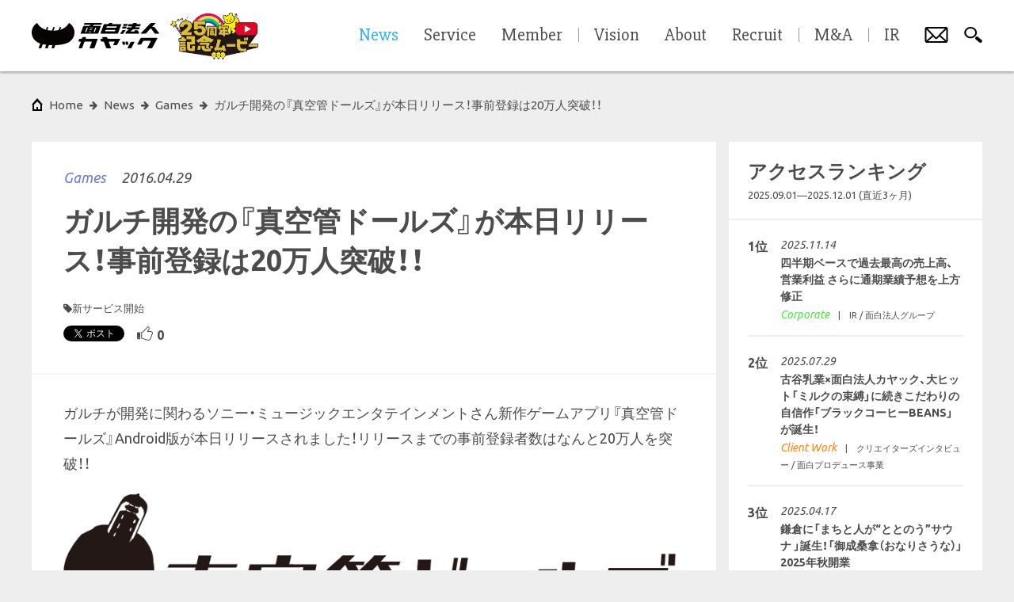

--- FILE ---
content_type: text/html; charset=utf-8
request_url: https://www.kayac.com/news/2016/04/shinkukandolls_android
body_size: 30297
content:
<!DOCTYPE html><html lang="ja"><head><meta charset="UTF-8" /><meta content="width=device-width, initial-scale=1, minimal-ui, user-scalable=no, shrink-to-fit=no" name="viewport" /><link rel="alternate" type="application/rss+xml" title="RSS" href="/rss" /><title>ガルチ開発の『真空管ドールズ』が本日リリース！事前登録は20万人突破！！ | 面白法人カヤック</title>
<link rel="icon" type="image/x-icon" href="/favicon.ico">
<link rel="apple-touch-icon" type="image/png" href="/apple-touch-icon.png">
<meta name="description" content="ガルチが開発に関わるソニー・ミュージックエンタテインメントさん新作ゲームアプリ『真空管ドールズ』Android版が本日リリースされました！リリースまでの事前登録者数はなんと20万人を突破！！ 『真空管ドールズ...">
<meta name="keywords" content="おもしろほうじん, kayak, kayac">
<meta property="fb:app_id" content="1460916744121378">
<meta property="og:title" content="ガルチ開発の『真空管ドールズ』が本日リリース！事前登録は20万人突破！！ | 面白法人カヤック">
<meta property="og:description" content="ガルチが開発に関わるソニー・ミュージックエンタテインメントさん新作ゲームアプリ『真空管ドールズ』Android版が本日リリースされました！リリースまでの事前登録者数はなんと20万人を突破！！



『真空管ドールズ...">
<meta property="og:type" content="website">
<meta property="og:site_name" content="面白法人カヤック">
<meta property="og:image" content="https://www.kayac.com/uploads/news/main_image/2800/main.png">
<meta property="og:image:width" content="1200">
<meta property="og:image:height" content="630">
<meta property="og:url" content="https://www.kayac.com/news/2016/04/shinkukandolls_android">
<meta name="twitter:card" content="summary_large_image">
<meta name="twitter:title" content="ガルチ開発の『真空管ドールズ』が本日リリース！事前登録は20万人突破！！ | 面白法人カヤック">
<meta name="twitter:description" content="ガルチが開発に関わるソニー・ミュージックエンタテインメントさん新作ゲームアプリ『真空管ドールズ』Android版が本日リリースされました！リリースまでの事前登録者数はなんと20万人を突破！！



『真空管ドールズ...">
<meta name="twitter:image" content="https://www.kayac.com/uploads/news/main_image/2800/main.png">
<meta name="twitter:image:width" content="1200">
<meta name="twitter:image:height" content="630">
<meta name="twitter:text:title" content="ガルチ開発の『真空管ドールズ』が本日リリース！事前登録は20万人突破！！ | 面白法人カヤック"><!--stylesheets--><link rel="stylesheet" href="https://www.kayac.com/assets/corporate-pc-97c5e00f1c7a5e4b07642e10a67496246b87eac915a890459d962132db53c608.css" media="print, screen and (min-width: 801px)" class="js-pc-style-tag" /><link rel="stylesheet" href="https://www.kayac.com/assets/corporate-sp-cc17cb6b3a218c9c92e63b6c4668c3473cc7644ae7fae61345061fd8db3e6866.css" media="screen and (max-width: 800px)" class="js-sp-style-tag" /><!--google web font--><link href="https://fonts.googleapis.com/css?family=Ubuntu+Condensed|Ubuntu:400,400italic,500,700|Slabo+27px|Cambay:400,400italic|Russo+One|Source+Sans+Pro:700,900|Alegreya:700,700italic" rel="stylesheet" type="text/css" /><!--typesquare--><script charset="utf-8" src="//typesquare.com/accessor/apiscript/typesquare.js?nT25gCBfsVE%3D" type="text/javascript"></script><script>Ts.setLoadStart(0);</script><!--yakuhan jp--><link href="https://cdn.jsdelivr.net/npm/yakuhanjp@3.4.1/dist/css/yakuhanjp.min.css" rel="stylesheet" /><!--font awesome--><link href="https://maxcdn.bootstrapcdn.com/font-awesome/4.6.0/css/font-awesome.min.css" rel="stylesheet" type="text/css" /><!--line--><script async="" defer="" src="//media.line.me/js/line-button.js?v=20140411" type="text/javascript"></script><!--Facebook Pixel Code--><script>!function(f,b,e,v,n,t,s)
{if(f.fbq)return;n=f.fbq=function(){n.callMethod?
n.callMethod.apply(n,arguments):n.queue.push(arguments)};
if(!f._fbq)f._fbq=n;n.push=n;n.loaded=!0;n.version='2.0';
n.queue=[];t=b.createElement(e);t.async=!0;
t.src=v;s=b.getElementsByTagName(e)[0];
s.parentNode.insertBefore(t,s)}(window, document,'script',
'https://connect.facebook.net/en_US/fbevents.js');
fbq('init', '1512355662404521');
fbq('track', 'PageView');</script><noscript><img height="1" src="https://www.facebook.com/tr?id=1512355662404521&amp;ev=PageView&amp;noscript=1" style="display:none" width="1" /></noscript><!--Google Tag Manager--><script>(function(w,d,s,l,i){w[l]=w[l]||[];w[l].push({'gtm.start':
new Date().getTime(),event:'gtm.js'});var f=d.getElementsByTagName(s)[0],
j=d.createElement(s),dl=l!='dataLayer'?'&l='+l:'';j.async=true;j.src=
'https://www.googletagmanager.com/gtm.js?id='+i+dl;f.parentNode.insertBefore(j,f);
})(window,document,'script','dataLayer','GTM-57C7R4');</script><!--End Google Tag Manager--><script>function gtag(){dataLayer.push(arguments);}</script><meta name="csrf-param" content="authenticity_token" />
<meta name="csrf-token" content="5M4PJ64TWS3CG666ViCBX48HaTuSPasvgPajvaP8xZLM4Ms7bfH01ujoC435IKU4ezUoDeHgTpbxZyXo5JBq0g" /></head><body data-design="simple"><!--Google Tag Manager (noscript)--><noscript><iframe src="https://www.googletagmanager.com/ns.html?id=GTM-57C7R4" height="0" width="0" style="display:none;visibility:hidden"></iframe></noscript><!--End Google Tag Manager (noscript)--><div class="js-comic-background comic-background"></div><div class="js-only-sp only-sp"></div><h1 class="site-title">ガルチ開発の『真空管ドールズ』が本日リリース！事前登録は20万人突破！！ | 面白法人カヤック</h1><div class="wrapper"><div class="js-content content"><div class="content__inner js-content-inner"><div class="breadcrumbs"><ul class="js-breadcrumbs__list breadcrumbs__list"><li class="breadcrumbs__item--root"><a class="breadcrumbs__btn--root" href="/"><span class="only-pc" data-label="home">Home</span><span class="only-sp"><svg xmlns="http://www.w3.org/2000/svg" viewBox="0 0 108 64.814" style="fill: #040000">
  <path d="M94.294,0C86.499,13.274,72.878,19.277,54,19.277,35.12,19.277,21.499,13.274,13.704,0,5.923,4.862,0,13.426,0,23.858,0,34.521,6.487,43.783,14.946,48.447c8.043,4.499,21.019,7.13,39.053,7.13,18.035,0,31.01-2.631,39.053-7.13C101.513,43.783,108,34.521,108,23.858,108,13.426,102.076,4.862,94.294,0"/>
  <path d="M27.003,46.867L39.346,12.99c0.394-1.231-.223-2.015-1.213-2.015a2.23771,2.23771,0,0,0-2.298,1.794L23.414,46.867c-0.839,2.301-3.183,4.432-4.022,6.73L16.123,62.57a1.51825,1.51825,0,0,0,1.426,2.244h2.244c1.616,0,2.429-.56,3.059-2.244l3.039-8.336c0.796-2.189.078-4.338,1.112-7.367"/>
  <path d="M43.156,46.867L55.499,12.99c0.393-1.231-.225-2.015-1.215-2.015a2.23459,2.23459,0,0,0-2.295,1.794L39.567,46.867c-0.838,2.301-3.184,4.432-4.022,6.73l-3.27,8.973a1.51812,1.51812,0,0,0,1.427,2.244h2.244c1.615,0,2.429-.56,3.059-2.244l3.038-8.336c0.797-2.189.079-4.338,1.113-7.367"/>
  <path d="M59.309,46.867L71.65,12.989c0.393-1.231-.226-2.015-1.216-2.015a2.23566,2.23566,0,0,0-2.294,1.794L55.718,46.867c-0.837,2.301-3.185,4.432-4.022,6.73L48.427,62.57a1.519,1.519,0,0,0,1.427,2.244h2.243c1.617,0,2.428-.56,3.061-2.244l3.038-8.336c0.794-2.189.076-4.338,1.113-7.367"/>
</svg>
</span></a></li><li class="breadcrumbs__item"><a class="breadcrumbs__btn" data-label="news" href="/news"><span>news</span></a></li><li class="breadcrumbs__item"><a class="breadcrumbs__btn" data-label="games" href="/news?category_id=2"><span>Games</span></a></li><li class="breadcrumbs__item"><a class="breadcrumbs__btn" data-label="ガルチ開発の『真空管ドールズ』が本日リリース！事前登録は20万人突破！！" href="/news/2016/04/shinkukandolls_android"><span>ガルチ開発の『真空管ドールズ』が本日リリース！事前登録は20万人突破！！</span></a></li></ul></div><div class="article"><div class="article__content"><div class="article__content__box"><div class="article__news-header"><div class="article__news-header__info"><p class="article__news-header__info__category only-pc" data-category="2"><a href="/news?category_id=2">Games</a></p><p class="article__news-header__info__date">2016.04.29</p></div><h2 class="article__news-header__title js-news-header-title">ガルチ開発の『真空管ドールズ』が本日リリース！事前登録は20万人突破！！</h2><div class="article__news-header__meta"><p class="article__news-header__category only-sp" data-category="2">Games</p><ul class="article__news-header__tag"><li><a href="/news?tag=418">新サービス開始</a></li></ul></div><ul class="article__news-header__social"><li class="article__news-header__social__tab"><a class="twitter-share-button" data-count="horizontal" data-text="ガルチ開発の『真空管ドールズ』が本日リリース！事前登録は20万人突破！！ | 面白法人カヤック" data-url="https://www.kayac.com/news/2016/04/shinkukandolls_android" href="https://twitter.com/share">Tweet</a></li><li class="article__news-header__social__tab"><div class="fb-share-button" data-href="https://www.kayac.com/news/2016/04/shinkukandolls_android" data-layout="button"></div></li><li class="article__news-header__social__tab only-sp"></li><li class="article__news-header__social__tab"><button class="like-button js-like-button" data-url="/api/news/2016/04/shinkukandolls_android/likes"><div class="js-like-default-icon icon show"><?xml version="1.0" encoding="UTF-8"?>
<svg xmlns="http://www.w3.org/2000/svg" xmlns:xlink="http://www.w3.org/1999/xlink" width="20px" height="20px" viewBox="0 0 20 20" version="1.1">
<g id="surface1">
<path style=" stroke:none;fill-rule:nonzero;fill:rgb(29.411765%,29.411765%,29.411765%);fill-opacity:1;" d="M 19.824219 8.722656 C 19.4375 7.761719 18.457031 7.117188 17.382812 7.117188 L 14.289062 7.117188 C 14.191406 7.117188 14.101562 7.117188 14.023438 7.117188 C 14.046875 7.085938 14.070312 7.054688 14.089844 7.03125 C 14.195312 6.890625 14.28125 6.78125 14.351562 6.671875 C 14.378906 6.636719 14.417969 6.59375 14.464844 6.535156 C 14.835938 6.097656 15.609375 5.183594 15.8125 3.914062 C 15.925781 3.210938 15.71875 2.492188 15.25 1.941406 C 14.8125 1.429688 14.199219 1.125 13.605469 1.125 C 13.011719 1.125 12.484375 1.421875 12.179688 1.945312 C 12.132812 2.019531 12.082031 2.117188 12.019531 2.230469 C 11.714844 2.773438 11.082031 3.898438 10.46875 4.34375 C 9.765625 4.851562 9.144531 5.535156 8.546875 6.199219 C 7.722656 7.109375 6.867188 8.050781 6.175781 8.050781 C 5.484375 8.050781 5.199219 8.488281 5.199219 9.027344 L 5.199219 15.6875 C 5.199219 16.226562 5.636719 16.664062 6.175781 16.664062 C 6.714844 16.664062 8.511719 17.285156 9.691406 17.742188 C 10.597656 18.089844 11.378906 18.390625 11.90625 18.496094 C 12.0625 18.527344 12.222656 18.5625 12.386719 18.597656 C 12.992188 18.730469 13.679688 18.882812 14.359375 18.882812 C 15.445312 18.882812 16.28125 18.492188 16.851562 17.71875 C 17.40625 16.964844 18.039062 15.011719 18.875 12.332031 C 18.933594 12.148438 18.988281 11.96875 19.042969 11.792969 C 20.308594 10.445312 20.015625 9.210938 19.824219 8.730469 Z M 18.1875 11.269531 C 17.523438 13.386719 16.636719 16.367188 16.070312 17.136719 C 15.640625 17.722656 15.027344 17.902344 14.363281 17.902344 C 13.699219 17.902344 12.800781 17.671875 12.101562 17.53125 C 10.933594 17.296875 7.636719 15.679688 6.179688 15.679688 L 6.179688 9.019531 C 7.945312 9.019531 9.347656 6.355469 11.042969 5.128906 C 11.957031 4.46875 12.722656 2.949219 13.023438 2.4375 C 13.160156 2.203125 13.375 2.097656 13.609375 2.097656 C 14.234375 2.097656 15 2.832031 14.851562 3.757812 C 14.648438 5.027344 13.683594 5.890625 13.53125 6.144531 C 13.378906 6.398438 12.71875 7.109375 12.71875 7.515625 C 12.71875 7.921875 12.972656 8.09375 14.292969 8.09375 L 17.386719 8.09375 C 18.710938 8.09375 19.875 9.648438 18.1875 11.269531 Z M 18.1875 11.269531 "/>
<path style=" stroke:none;fill-rule:nonzero;fill:rgb(29.411765%,29.411765%,29.411765%);fill-opacity:1;" d="M 0 9.792969 L 0 15.972656 C 0 16.734375 0.617188 17.355469 1.382812 17.355469 L 3.03125 17.355469 C 3.539062 17.355469 3.953125 16.941406 3.953125 16.433594 L 3.953125 8.410156 L 1.382812 8.410156 C 0.617188 8.410156 0 9.03125 0 9.792969 Z M 1.945312 14.613281 C 2.296875 14.613281 2.582031 14.898438 2.582031 15.246094 C 2.582031 15.59375 2.296875 15.878906 1.949219 15.878906 C 1.601562 15.878906 1.3125 15.59375 1.3125 15.246094 C 1.3125 14.894531 1.597656 14.613281 1.949219 14.613281 Z M 1.945312 14.613281 "/>
</g>
</svg>
</div><div class="js-like-active-icon icon"><?xml version="1.0" encoding="UTF-8"?>
<svg xmlns="http://www.w3.org/2000/svg" xmlns:xlink="http://www.w3.org/1999/xlink" width="20px" height="20px" viewBox="0 0 20 20" version="1.1">
<g id="surface1">
<path style=" stroke:none;fill-rule:nonzero;fill:rgb(94.901961%,23.529412%,36.862745%);fill-opacity:1;" d="M 19.824219 8.722656 C 19.4375 7.761719 18.457031 7.117188 17.382812 7.117188 L 14.289062 7.117188 C 14.191406 7.117188 14.101562 7.117188 14.023438 7.117188 C 14.046875 7.085938 14.070312 7.054688 14.089844 7.03125 C 14.195312 6.890625 14.28125 6.78125 14.351562 6.671875 C 14.378906 6.636719 14.417969 6.59375 14.464844 6.535156 C 14.835938 6.097656 15.609375 5.183594 15.8125 3.914062 C 15.925781 3.210938 15.71875 2.492188 15.25 1.941406 C 14.8125 1.429688 14.199219 1.125 13.605469 1.125 C 13.011719 1.125 12.484375 1.421875 12.179688 1.945312 C 12.132812 2.019531 12.082031 2.117188 12.019531 2.230469 C 11.714844 2.773438 11.082031 3.898438 10.46875 4.34375 C 9.765625 4.851562 9.144531 5.535156 8.546875 6.199219 C 7.722656 7.109375 6.867188 8.050781 6.175781 8.050781 C 5.484375 8.050781 5.199219 8.488281 5.199219 9.027344 L 5.199219 15.6875 C 5.199219 16.226562 5.636719 16.664062 6.175781 16.664062 C 6.714844 16.664062 8.511719 17.285156 9.691406 17.742188 C 10.597656 18.089844 11.378906 18.390625 11.90625 18.496094 C 12.0625 18.527344 12.222656 18.5625 12.386719 18.597656 C 12.992188 18.730469 13.679688 18.882812 14.359375 18.882812 C 15.445312 18.882812 16.28125 18.492188 16.851562 17.71875 C 17.40625 16.964844 18.039062 15.011719 18.875 12.332031 C 18.933594 12.148438 18.988281 11.96875 19.042969 11.792969 C 20.308594 10.445312 20.015625 9.210938 19.824219 8.730469 Z M 19.824219 8.722656 "/>
<path style=" stroke:none;fill-rule:nonzero;fill:rgb(94.901961%,23.529412%,36.862745%);fill-opacity:1;" d="M 0 9.792969 L 0 15.972656 C 0 16.734375 0.617188 17.355469 1.382812 17.355469 L 3.03125 17.355469 C 3.539062 17.355469 3.953125 16.941406 3.953125 16.433594 L 3.953125 8.410156 L 1.382812 8.410156 C 0.617188 8.410156 0 9.03125 0 9.792969 Z M 1.945312 14.613281 C 2.296875 14.613281 2.582031 14.898438 2.582031 15.246094 C 2.582031 15.59375 2.296875 15.878906 1.949219 15.878906 C 1.601562 15.878906 1.3125 15.59375 1.3125 15.246094 C 1.3125 14.894531 1.597656 14.613281 1.949219 14.613281 Z M 1.945312 14.613281 "/>
</g>
</svg>
</div><span class="js-like-count">0</span></button></li></ul></div><section class="article__content__document js-news-detail-body js-external-link-area"><p>ガルチが開発に関わるソニー・ミュージックエンタテインメントさん新作ゲームアプリ『真空管ドールズ』Android版が本日リリースされました！リリースまでの事前登録者数はなんと20万人を突破！！</p>

<p><div class="kayac-full-image"><img src="https://www.kayac.com/uploads/news/main_image/2800/other1.png" alt="画像"></div></p>

<p><strong>『真空管ドールズ』とは……</strong></p>

<p>新進気鋭の“科学者兼アーティスト”JohnHathway(ジョンハサウェイ)のアート作品群を原作としたスマートフォン向け新体験型ゲームアプリ。反重力の科学が発展した立体浮遊都市である「アキバスペクトラム」を舞台に、その科学力を象徴するドール型ロボット「真空管ドール」たちと主人公であるプレイヤーとの濃厚なドラマを体験できるドール型ロボット改造シミュレーションゲームです。</p>

<p>本日から幕張メッセ(千葉県)で開催される「<a href="http://www.chokaigi.jp/" title="ニコニコ超会議2016">ニコニコ超会議2016</a>」でも巨大ブースを出展していて、ゲーム情報を公開中です！ぜひ遊んでみてください！</p>

<p>『真空管ドールズ』ダウンロードはこちら！<br>
GooglePlay：<a href="https://play.google.com/store/apps/details?id=jp.co.sonymusic.skd" title="https://play.google.com/store/apps/details?id=jp.co.sonymusic.skd">https://play.google.com/store/apps/details?id=jp.co.sonymusic.skd</a></p>

<p>最新情報が詰まった『真空管ドールズ』公式サイトはこちら！<br>
<a href="http://www.skdolls.net/" title="http://www.skdolls.net/">http://www.skdolls.net/</a></p>

<p><div class="kayac-full-image"><img src="https://www.kayac.com/uploads/news/main_image/2800/other2.png" alt="画像"></div></p>
</section><ul class="article__content__social-footer"><li class="article__content__social-footer__tab"><a class="twitter-share-button" data-count="horizontal" data-text="ガルチ開発の『真空管ドールズ』が本日リリース！事前登録は20万人突破！！ | 面白法人カヤック" data-url="https://www.kayac.com/news/2016/04/shinkukandolls_android" href="https://twitter.com/share">Tweet</a></li><li class="article__content__social-footer__tab"><div class="fb-share-button" data-href="https://www.kayac.com/news/2016/04/shinkukandolls_android" data-layout="button"></div></li><li class="article__content__social-footer__tab only-sp"></li><li class="article__news-header__social__tab"><button class="like-button js-like-button" data-url="/api/news/2016/04/shinkukandolls_android/likes"><div class="js-like-default-icon icon show"><?xml version="1.0" encoding="UTF-8"?>
<svg xmlns="http://www.w3.org/2000/svg" xmlns:xlink="http://www.w3.org/1999/xlink" width="20px" height="20px" viewBox="0 0 20 20" version="1.1">
<g id="surface1">
<path style=" stroke:none;fill-rule:nonzero;fill:rgb(29.411765%,29.411765%,29.411765%);fill-opacity:1;" d="M 19.824219 8.722656 C 19.4375 7.761719 18.457031 7.117188 17.382812 7.117188 L 14.289062 7.117188 C 14.191406 7.117188 14.101562 7.117188 14.023438 7.117188 C 14.046875 7.085938 14.070312 7.054688 14.089844 7.03125 C 14.195312 6.890625 14.28125 6.78125 14.351562 6.671875 C 14.378906 6.636719 14.417969 6.59375 14.464844 6.535156 C 14.835938 6.097656 15.609375 5.183594 15.8125 3.914062 C 15.925781 3.210938 15.71875 2.492188 15.25 1.941406 C 14.8125 1.429688 14.199219 1.125 13.605469 1.125 C 13.011719 1.125 12.484375 1.421875 12.179688 1.945312 C 12.132812 2.019531 12.082031 2.117188 12.019531 2.230469 C 11.714844 2.773438 11.082031 3.898438 10.46875 4.34375 C 9.765625 4.851562 9.144531 5.535156 8.546875 6.199219 C 7.722656 7.109375 6.867188 8.050781 6.175781 8.050781 C 5.484375 8.050781 5.199219 8.488281 5.199219 9.027344 L 5.199219 15.6875 C 5.199219 16.226562 5.636719 16.664062 6.175781 16.664062 C 6.714844 16.664062 8.511719 17.285156 9.691406 17.742188 C 10.597656 18.089844 11.378906 18.390625 11.90625 18.496094 C 12.0625 18.527344 12.222656 18.5625 12.386719 18.597656 C 12.992188 18.730469 13.679688 18.882812 14.359375 18.882812 C 15.445312 18.882812 16.28125 18.492188 16.851562 17.71875 C 17.40625 16.964844 18.039062 15.011719 18.875 12.332031 C 18.933594 12.148438 18.988281 11.96875 19.042969 11.792969 C 20.308594 10.445312 20.015625 9.210938 19.824219 8.730469 Z M 18.1875 11.269531 C 17.523438 13.386719 16.636719 16.367188 16.070312 17.136719 C 15.640625 17.722656 15.027344 17.902344 14.363281 17.902344 C 13.699219 17.902344 12.800781 17.671875 12.101562 17.53125 C 10.933594 17.296875 7.636719 15.679688 6.179688 15.679688 L 6.179688 9.019531 C 7.945312 9.019531 9.347656 6.355469 11.042969 5.128906 C 11.957031 4.46875 12.722656 2.949219 13.023438 2.4375 C 13.160156 2.203125 13.375 2.097656 13.609375 2.097656 C 14.234375 2.097656 15 2.832031 14.851562 3.757812 C 14.648438 5.027344 13.683594 5.890625 13.53125 6.144531 C 13.378906 6.398438 12.71875 7.109375 12.71875 7.515625 C 12.71875 7.921875 12.972656 8.09375 14.292969 8.09375 L 17.386719 8.09375 C 18.710938 8.09375 19.875 9.648438 18.1875 11.269531 Z M 18.1875 11.269531 "/>
<path style=" stroke:none;fill-rule:nonzero;fill:rgb(29.411765%,29.411765%,29.411765%);fill-opacity:1;" d="M 0 9.792969 L 0 15.972656 C 0 16.734375 0.617188 17.355469 1.382812 17.355469 L 3.03125 17.355469 C 3.539062 17.355469 3.953125 16.941406 3.953125 16.433594 L 3.953125 8.410156 L 1.382812 8.410156 C 0.617188 8.410156 0 9.03125 0 9.792969 Z M 1.945312 14.613281 C 2.296875 14.613281 2.582031 14.898438 2.582031 15.246094 C 2.582031 15.59375 2.296875 15.878906 1.949219 15.878906 C 1.601562 15.878906 1.3125 15.59375 1.3125 15.246094 C 1.3125 14.894531 1.597656 14.613281 1.949219 14.613281 Z M 1.945312 14.613281 "/>
</g>
</svg>
</div><div class="js-like-active-icon icon"><?xml version="1.0" encoding="UTF-8"?>
<svg xmlns="http://www.w3.org/2000/svg" xmlns:xlink="http://www.w3.org/1999/xlink" width="20px" height="20px" viewBox="0 0 20 20" version="1.1">
<g id="surface1">
<path style=" stroke:none;fill-rule:nonzero;fill:rgb(94.901961%,23.529412%,36.862745%);fill-opacity:1;" d="M 19.824219 8.722656 C 19.4375 7.761719 18.457031 7.117188 17.382812 7.117188 L 14.289062 7.117188 C 14.191406 7.117188 14.101562 7.117188 14.023438 7.117188 C 14.046875 7.085938 14.070312 7.054688 14.089844 7.03125 C 14.195312 6.890625 14.28125 6.78125 14.351562 6.671875 C 14.378906 6.636719 14.417969 6.59375 14.464844 6.535156 C 14.835938 6.097656 15.609375 5.183594 15.8125 3.914062 C 15.925781 3.210938 15.71875 2.492188 15.25 1.941406 C 14.8125 1.429688 14.199219 1.125 13.605469 1.125 C 13.011719 1.125 12.484375 1.421875 12.179688 1.945312 C 12.132812 2.019531 12.082031 2.117188 12.019531 2.230469 C 11.714844 2.773438 11.082031 3.898438 10.46875 4.34375 C 9.765625 4.851562 9.144531 5.535156 8.546875 6.199219 C 7.722656 7.109375 6.867188 8.050781 6.175781 8.050781 C 5.484375 8.050781 5.199219 8.488281 5.199219 9.027344 L 5.199219 15.6875 C 5.199219 16.226562 5.636719 16.664062 6.175781 16.664062 C 6.714844 16.664062 8.511719 17.285156 9.691406 17.742188 C 10.597656 18.089844 11.378906 18.390625 11.90625 18.496094 C 12.0625 18.527344 12.222656 18.5625 12.386719 18.597656 C 12.992188 18.730469 13.679688 18.882812 14.359375 18.882812 C 15.445312 18.882812 16.28125 18.492188 16.851562 17.71875 C 17.40625 16.964844 18.039062 15.011719 18.875 12.332031 C 18.933594 12.148438 18.988281 11.96875 19.042969 11.792969 C 20.308594 10.445312 20.015625 9.210938 19.824219 8.730469 Z M 19.824219 8.722656 "/>
<path style=" stroke:none;fill-rule:nonzero;fill:rgb(94.901961%,23.529412%,36.862745%);fill-opacity:1;" d="M 0 9.792969 L 0 15.972656 C 0 16.734375 0.617188 17.355469 1.382812 17.355469 L 3.03125 17.355469 C 3.539062 17.355469 3.953125 16.941406 3.953125 16.433594 L 3.953125 8.410156 L 1.382812 8.410156 C 0.617188 8.410156 0 9.03125 0 9.792969 Z M 1.945312 14.613281 C 2.296875 14.613281 2.582031 14.898438 2.582031 15.246094 C 2.582031 15.59375 2.296875 15.878906 1.949219 15.878906 C 1.601562 15.878906 1.3125 15.59375 1.3125 15.246094 C 1.3125 14.894531 1.597656 14.613281 1.949219 14.613281 Z M 1.945312 14.613281 "/>
</g>
</svg>
</div><span class="js-like-count">0</span></button></li></ul></div><section class="news-card-unit"><h3 class="news-card-unit__title">関連ニュース</h3><ul class="news-card-unit__list"><li class="news-card-unit__list__item"><a class="news-card--in-unit" href="/news/2023/05/smout_coaching"><div class="tech-border-hover"></div><div class="news-card__arrow only-game"></div><div class="news-card__thumbnail lazy news-card__thumbnail" data-bg="https://www.kayac.com/uploads/news/main_image/5058/list_a02a9102-cf9f-4c47-b562-4d1331fed5b6.png"></div><div class="news-card__date">2023.05.31</div><div class="news-card__title">【“自分の心地よい暮らし”の発見に伴走する新サービス】移住・関係人口のプラットフォームSMOUT、「移住コーチング」スタート</div><div class="news-card__meta"><p class="news-card__meta__category" data-category="1"><span class="inner-link js-inner-link" data-link="/news?category_id=1">Services</span></p><p class="news-card__meta__tags">　|　<span class='inner-link js-inner-link' data-link='/news?tag=418'>新サービス開始</span><span class='inner-link js-inner-link' data-link='/news?tag=588'>スマウト</span><span class='inner-link js-inner-link' data-link='/news?tag=661'>まちづくり(地域資本主義)</span></p></div></a></li><li class="news-card-unit__list__item"><a class="news-card--in-unit" href="/news/2023/07/worldmaker"><div class="tech-border-hover"></div><div class="news-card__arrow only-game"></div><div class="news-card__thumbnail lazy news-card__thumbnail" data-bg="https://www.kayac.com/uploads/news/main_image/5076/list_f8f76290-954d-4f67-ad01-00feb9aea515.jpg"></div><div class="news-card__date">2023.07.12</div><div class="news-card__title">「少年ジャンプ+」発、漫画ネームや映像コンテが誰でも簡単につくれるアプリ「World Maker」7月12日公開</div><div class="news-card__meta"><p class="news-card__meta__category" data-category="3"><span class="inner-link js-inner-link" data-link="/news?category_id=3">Client Work</span></p><p class="news-card__meta__tags">　|　<span class='inner-link js-inner-link' data-link='/news?tag=297'>漫画</span><span class='inner-link js-inner-link' data-link='/news?tag=368'>プレスリリース</span><span class='inner-link js-inner-link' data-link='/news?tag=391'>アニメ</span><span class='inner-link js-inner-link' data-link='/news?tag=418'>新サービス開始</span></p></div></a></li><li class="news-card-unit__list__item"><a class="news-card--in-unit" href="/news/2023/09/gameful"><div class="tech-border-hover"></div><div class="news-card__arrow only-game"></div><div class="news-card__thumbnail lazy news-card__thumbnail" data-bg="https://www.kayac.com/uploads/news/main_image/5097/list_a7f91814-0116-4297-b73f-6ccf4fbb634a.png"></div><div class="news-card__date">2023.09.21</div><div class="news-card__title">ゲームであらゆる課題を解決する専門チーム 「ゲームフル」発足</div><div class="news-card__meta"><p class="news-card__meta__category" data-category="3"><span class="inner-link js-inner-link" data-link="/news?category_id=3">Client Work</span></p><p class="news-card__meta__tags">　|　<span class='inner-link js-inner-link' data-link='/news?tag=418'>新サービス開始</span><span class='inner-link js-inner-link' data-link='/news?tag=611'>地域プロモーション</span><span class='inner-link js-inner-link' data-link='/news?tag=706'>面白プロデュース事業</span><span class='inner-link js-inner-link' data-link='/news?tag=733'>ゲームフル</span></p></div></a></li><li class="news-card-unit__list__item"><a class="news-card--in-unit" href="/news/2024/09/ehimeai"><div class="tech-border-hover"></div><div class="news-card__arrow only-game"></div><div class="news-card__thumbnail lazy news-card__thumbnail" data-bg="https://www.kayac.com/uploads/news/main_image/5224/list_c5dfcc34-fcf6-43f6-9c1a-f17848a69ff3.jpg"></div><div class="news-card__date">2024.09.06</div><div class="news-card__title">【ゆるキャラに移住相談！？】カヤックが会話型AIで愛媛県への移住をサポートする「エーアイ移住コンシェルジュ」サービスを開発</div><div class="news-card__meta"><p class="news-card__meta__category" data-category="1"><span class="inner-link js-inner-link" data-link="/news?category_id=1">Services</span></p><p class="news-card__meta__tags">　|　<span class='inner-link js-inner-link' data-link='/news?tag=368'>プレスリリース</span><span class='inner-link js-inner-link' data-link='/news?tag=418'>新サービス開始</span><span class='inner-link js-inner-link' data-link='/news?tag=611'>地域プロモーション</span><span class='inner-link js-inner-link' data-link='/news?tag=661'>まちづくり(地域資本主義)</span></p></div></a></li></ul></section></div><div class="article__sidebar js-article-sidebar"><div class="article__sidebar__box"><div class="article__sidebar__box__title"><h3>アクセスランキング</h3><div class="article__sidebar__box__title__sub">2025.09.01―2025.12.01 (直近3ヶ月)</div></div><div class="article__links__list"><a class="article__links__list__item" href="/news/2025/11/ir"><dl class="article__sidebar__rank"><dt class="article__sidebar__rank__num">1位<span class="only-sp">2025.11.14</span></dt><dd class="article__sidebar__rank__body"><div class="article__sidebar__rank__date only-pc">2025.11.14</div><div class="article__sidebar__rank__title">四半期ベースで過去最高の売上高、営業利益 さらに通期業績予想を上方修正</div><div class="article__sidebar__rank__category" data-category="4">Corporate</div><div class="article__sidebar__rank__tag">IR / 面白法人グループ</div></dd></dl></a><a class="article__links__list__item" href="/news/2025/07/furuya"><dl class="article__sidebar__rank"><dt class="article__sidebar__rank__num">2位<span class="only-sp">2025.07.29</span></dt><dd class="article__sidebar__rank__body"><div class="article__sidebar__rank__date only-pc">2025.07.29</div><div class="article__sidebar__rank__title">古谷乳業×面白法人カヤック、大ヒット「ミルクの束縛」に続きこだわりの自信作「ブラックコーヒーBEANS」が誕生！</div><div class="article__sidebar__rank__category" data-category="3">Client Work</div><div class="article__sidebar__rank__tag">クリエイターズインタビュー / 面白プロデュース事業</div></dd></dl></a><a class="article__links__list__item" href="/news/2025/04/sauna"><dl class="article__sidebar__rank"><dt class="article__sidebar__rank__num">3位<span class="only-sp">2025.04.17</span></dt><dd class="article__sidebar__rank__body"><div class="article__sidebar__rank__date only-pc">2025.04.17</div><div class="article__sidebar__rank__title">鎌倉に「まちと人が“ととのう”サウナ 」誕生！「御成桑拿（おなりさうな）」2025年秋開業</div><div class="article__sidebar__rank__category" data-category="1">Services</div><div class="article__sidebar__rank__tag">鎌倉 / プレスリリース / まちづくり(地域資本主義)</div></dd></dl></a><a class="article__links__list__item" href="/news/2025/09/cedec"><dl class="article__sidebar__rank"><dt class="article__sidebar__rank__num">4位<span class="only-sp">2025.09.05</span></dt><dd class="article__sidebar__rank__body"><div class="article__sidebar__rank__date only-pc">2025.09.05</div><div class="article__sidebar__rank__title">新卒クリエイターが語るCEDECの舞台裏</div><div class="article__sidebar__rank__category" data-category="2">Games</div><div class="article__sidebar__rank__tag">新卒採用 / クリエイターズインタビュー / ハイパーカジュアルゲーム</div></dd></dl></a><a class="article__links__list__item" href="/news/2025/10/hypercasual"><dl class="article__sidebar__rank"><dt class="article__sidebar__rank__num">5位<span class="only-sp">2025.10.03</span></dt><dd class="article__sidebar__rank__body"><div class="article__sidebar__rank__date only-pc">2025.10.03</div><div class="article__sidebar__rank__title">未経験からゲーム事業部へ！1000万DLを達成した「手を動かし続ける」開発哲学</div><div class="article__sidebar__rank__category" data-category="2">Games</div><div class="article__sidebar__rank__tag">クリエイターズインタビュー / ハイパーカジュアルゲーム</div></dd></dl></a></div></div><div class="article__sidebar__box"><h3 class="article__sidebar__box__title">連載企画</h3><div class="article__links"><div class="article__links__list"><a class="article__links__list__item" href="/news?tag_name=%E3%82%AF%E3%83%AA%E3%82%A8%E3%82%A4%E3%82%BF%E3%83%BC%E3%82%BA%E3%82%A4%E3%83%B3%E3%82%BF%E3%83%93%E3%83%A5%E3%83%BC"><div class="article__sidebar__series"><div class="article__sidebar__series__count">94</div><div class="article__sidebar__series__name">#クリエイターズインタビュー</div><div class="article__sidebar__series__date">Last Update 2025.10.26</div></div></a><a class="article__links__list__item" href="/news?tag_name=%E9%80%80%E8%81%B7%E8%80%85%E3%82%A4%E3%83%B3%E3%82%BF%E3%83%93%E3%83%A5%E3%83%BC"><div class="article__sidebar__series"><div class="article__sidebar__series__count">18</div><div class="article__sidebar__series__name">#退職者インタビュー</div><div class="article__sidebar__series__date">Last Update 2021.10.29</div></div></a><a class="article__links__list__item" href="/news?tag_name=%E9%9D%A2%E7%99%BD%E7%A4%BE%E5%93%A1%E3%82%A4%E3%83%B3%E3%82%BF%E3%83%93%E3%83%A5%E3%83%BC"><div class="article__sidebar__series"><div class="article__sidebar__series__count">10</div><div class="article__sidebar__series__name">#面白社員インタビュー</div><div class="article__sidebar__series__date">Last Update 2024.02.15</div></div></a><a class="article__links__list__item" href="/news?tag_name=%E9%9D%A2%E7%99%BD%E6%B3%95%E4%BA%BA%E3%82%AB%E3%83%A4%E3%83%83%E3%82%AF%E7%A4%BE%E9%95%B7%E6%97%A5%E8%A8%98"><div class="article__sidebar__series"><div class="article__sidebar__series__count">150</div><div class="article__sidebar__series__name">#面白法人カヤック社長日記</div><div class="article__sidebar__series__date">Last Update 2025.11.29</div></div></a><a class="article__links__list__item" href="/news?tag_name=%E3%81%BF%E3%82%93%E3%81%AA%E3%81%AE%E7%90%86%E5%BF%B5%E8%A7%A3%E9%87%88"><div class="article__sidebar__series"><div class="article__sidebar__series__count">9</div><div class="article__sidebar__series__name">#みんなの理念解釈</div><div class="article__sidebar__series__date">Last Update 2019.06.20</div></div></a><a class="article__links__list__item" href="/news?tag_name=%E3%82%AB%E3%83%A4%E3%83%83%E3%82%AF%E3%81%A8%E3%83%A1%E3%82%BF%E3%83%90%E3%83%BC%E3%82%B9"><div class="article__sidebar__series"><div class="article__sidebar__series__count">6</div><div class="article__sidebar__series__name">#カヤックとメタバース</div><div class="article__sidebar__series__date">Last Update 2023.07.19</div></div></a><a class="article__links__list__item" href="/news?tag_name=%E3%82%AA%E3%83%A2%E3%83%86%E3%82%AF%E6%8E%A2%E5%81%B5%E5%9B%A3%EF%BC%81"><div class="article__sidebar__series"><div class="article__sidebar__series__count">3</div><div class="article__sidebar__series__name">#オモテク探偵団！</div><div class="article__sidebar__series__date">Last Update 2017.06.01</div></div></a><a class="article__links__list__item" href="/news?tag_name=%E9%9D%A2%E7%99%BD%E6%B3%95%E4%BA%BA%E3%82%B0%E3%83%AB%E3%83%BC%E3%83%97%E3%82%A4%E3%83%B3%E3%82%BF%E3%83%93%E3%83%A5%E3%83%BC"><div class="article__sidebar__series"><div class="article__sidebar__series__count">3</div><div class="article__sidebar__series__name">#面白法人グループインタビュー</div><div class="article__sidebar__series__date">Last Update 2025.04.14</div></div></a></div></div></div></div></div><small class="copyright only-pc">&copy; KAYAC Inc. All Rights Reserved.</small></div></div><div class="footer js-footer"><ul class="footer__nav"><li class="footer__nav__item"><a class="footer__nav__btn" href="/guide">サイトポリシー</a></li><li class="footer__nav__item"><a class="footer__nav__btn" href="/privacy">プライバシーポリシー</a></li><li class="footer__nav__item"><a class="footer__nav__btn" href="/policy">各種基本方針</a></li><li class="footer__nav__item"><a class="footer__nav__btn" href="/sitemap">サイトマップ</a></li></ul><div class="footer__bottom only-sp"><p class="footer__copyright">&copy; KAYAC Inc. All Rights Reserved.</p><div class="footer__stamp"><span>面白法人</span></div></div><ul class="footer__account only-pc"><li class="footer__account__item"><div class="footer__account__item__hint"><img alt="KayacJapan" src="https://www.kayac.com/assets/pc/common/ico_account_facebook-519c2d9226383a5d6529aaafa0f5ca0fc0ea1fd381c556bf7683daf3a94fcd72.png" />Facebookページ</div><a class="footer__account__btn--fb" href="http://www.facebook.com/KayacJapan" target="_blank"><span>Facebookページ</span><?xml version="1.0" encoding="utf-8"?>
<!-- Generator: Adobe Illustrator 19.2.1, SVG Export Plug-In . SVG Version: 6.00 Build 0)  -->
<svg version="1.1" id="footer_x5F_facebook" xmlns="http://www.w3.org/2000/svg" xmlns:xlink="http://www.w3.org/1999/xlink"
	 x="0px" y="0px" viewBox="0 0 10.8 30" style="enable-background:new 0 0 10.8 30;" xml:space="preserve">
<style type="text/css">
	.st0{fill:#395590;}
</style>
<path class="st0" d="M9.3,8.5c1.5,0,1.5,0,1.5,0V5H9.2C4.4,5,2.9,5.8,2.9,9.9v1.1H0v3.5h2.9V25h4.6V14.6h3.2v-3.5H7.5V9.9
	C7.5,9.9,7.7,8.5,9.3,8.5z"/>
</svg>
</a></li><li class="footer__account__item"><div class="footer__account__item__hint"><img alt="@kayac_inc" src="https://www.kayac.com/assets/pc/common/ico_account_x-58479028576bc61febefaf6499d7da0e65155006a940c03e02adee8104c37764.png" />公式X</div><a class="footer__account__btn--x" href="https://x.com/kayac_inc" target="_blank"><span>公式X</span><svg width="1200" height="1227" viewBox="0 0 1200 1227" fill="none" xmlns="http://www.w3.org/2000/svg">
<path d="M714.163 519.284L1160.89 0H1055.03L667.137 450.887L357.328 0H0L468.492 681.821L0 1226.37H105.866L515.491 750.218L842.672 1226.37H1200L714.137 519.284H714.163ZM569.165 687.828L521.697 619.934L144.011 79.6944H306.615L611.412 515.685L658.88 583.579L1055.08 1150.3H892.476L569.165 687.854V687.828Z" fill="white"/>
</svg>
</a></li><li class="footer__account__item"><div class="footer__account__item__hint--yana"><img alt="@yanasawa" src="https://www.kayac.com/assets/pc/common/ico_account_yana-e8e1a7ae2d53477995e57050190e3e9a78171cffd622056e8bea20d638a30d05.png" />代表柳澤のX</div><a class="footer__account__btn--yana" href="https://x.com/yanasawa" target="_blank"><span>代表柳澤のX</span><?xml version="1.0" encoding="utf-8"?>
<!-- Generator: Adobe Illustrator 16.0.4, SVG Export Plug-In . SVG Version: 6.00 Build 0)  -->
<!DOCTYPE svg PUBLIC "-//W3C//DTD SVG 1.1//EN" "http://www.w3.org/Graphics/SVG/1.1/DTD/svg11.dtd">
<svg version="1.1" xmlns="http://www.w3.org/2000/svg" xmlns:xlink="http://www.w3.org/1999/xlink" x="0px" y="0px"
	 width="110.101px" height="133.725px" viewBox="0 0 110.101 133.725" enable-background="new 0 0 110.101 133.725"
	 xml:space="preserve">
<g id="footer_yana">
	<path fill="#FFF9C8" d="M23.158,73.657v-0.1V73.657z"/>
	<polyline fill="none" stroke="#000000" stroke-linecap="round" stroke-linejoin="round" points="23.158,73.657 23.158,73.557 
		23.158,73.657 	"/>
	<g>
		<defs>
			<rect id="SVGID_1_" width="110.101" height="133.725"/>
		</defs>
		<clipPath id="SVGID_2_">
			<use xlink:href="#SVGID_1_"  overflow="visible"/>
		</clipPath>
		<path clip-path="url(#SVGID_2_)" fill="#FFF9C8" d="M23.158,73.657c-1.601,1-3.101,6.601-4.4,16.7c-1.5,10-1.901,15.9-1.301,17.3
			c0.5,1.4,1.301,2.3,2.701,2.5c1.199,0.2,2.299-0.2,3-1.399c0.799-1.101,3-8.101,6.299-20.9c1.301-1.4,11.082-9.12,6.147-15.684
			C30.975,66.017,23.158,73.657,23.158,73.657"/>
		
			<path clip-path="url(#SVGID_2_)" fill="none" stroke="#000000" stroke-width="4" stroke-linecap="round" stroke-linejoin="round" d="
			M23.158,73.657c-1.601,1-3.101,6.601-4.4,16.7c-1.5,10-1.901,15.9-1.301,17.3c0.5,1.4,1.301,2.3,2.701,2.5
			c1.199,0.2,2.299-0.2,3-1.399c0.799-1.101,3-8.101,6.299-20.9c1.301-1.4,11.082-9.12,6.147-15.684
			C30.975,66.017,23.158,73.657,23.158,73.657z"/>
		<path clip-path="url(#SVGID_2_)" fill="#FFF9C8" d="M85.057,76.157c-3.241-4.089-8.467-5.39-11.071-6.046
			c-7.817-1.968-8.976,8.321,2.372,18.146l1.801,7.3c1.298,5.5,2.599,9.7,3.898,12.7c0.899,2.199,2.2,3.199,4,2.8
			c1.7-0.3,2.7-1.7,2.899-4c0.601-4.601,0.301-10.4-0.599-17.4C87.557,82.757,86.357,78.257,85.057,76.157"/>
		
			<path clip-path="url(#SVGID_2_)" fill="none" stroke="#000000" stroke-width="4" stroke-linecap="round" stroke-linejoin="round" d="
			M85.057,76.157c-3.241-4.089-8.467-5.39-11.071-6.046c-7.817-1.968-8.976,8.321,2.372,18.146l1.801,7.3
			c1.298,5.5,2.599,9.7,3.898,12.7c0.899,2.199,2.2,3.199,4,2.8c1.7-0.3,2.7-1.7,2.899-4c0.601-4.601,0.301-10.4-0.599-17.4
			C87.557,82.757,86.357,78.257,85.057,76.157"/>
	</g>
	<path fill="#FFF9C8" d="M23.158,73.657v-0.1V73.657z"/>
	<polyline fill="none" stroke="#000000" stroke-linecap="round" stroke-linejoin="round" points="23.158,73.657 23.158,73.557 
		23.158,73.657 	"/>
	<g>
		<defs>
			<rect id="SVGID_3_" width="110.101" height="133.725"/>
		</defs>
		<clipPath id="SVGID_4_">
			<use xlink:href="#SVGID_3_"  overflow="visible"/>
		</clipPath>
		<path clip-path="url(#SVGID_4_)" fill="#FFFFFF" d="M23.158,73.657c-1.49,0.931-4.192,4.545-5.608,13.182
			c-0.106,0.644,10.559,6.158,10.691,5.659c0.387-1.451,0.792-2.998,1.216-4.641c1.301-1.4,11.082-9.12,6.147-15.684
			C30.975,66.017,23.158,73.657,23.158,73.657"/>
		
			<path clip-path="url(#SVGID_4_)" fill="none" stroke="#000000" stroke-width="4" stroke-linecap="round" stroke-linejoin="round" d="
			M23.158,73.657c-1.49,0.931-4.192,4.545-5.608,13.182c-0.106,0.644,10.559,6.158,10.691,5.659
			c0.387-1.451,0.792-2.998,1.216-4.641c1.301-1.4,11.082-9.12,6.147-15.684C30.975,66.017,23.158,73.657,23.158,73.657z"/>
		<path clip-path="url(#SVGID_4_)" fill="#FFFFFF" d="M85.057,76.157c-3.241-4.089-8.467-5.39-11.071-6.046
			c-7.817-1.968-8.976,8.321,2.372,18.146l1.019,4.13c0,0,6.829,1.421,12.221-3.971C88.797,81.517,86.357,78.257,85.057,76.157"/>
		
			<path clip-path="url(#SVGID_4_)" fill="none" stroke="#000000" stroke-width="4" stroke-linecap="round" stroke-linejoin="round" d="
			M85.057,76.157c-3.241-4.089-8.467-5.39-11.071-6.046c-7.817-1.968-8.976,8.321,2.372,18.146l1.019,4.13
			c0,0,6.829,1.421,12.221-3.971C88.797,81.517,86.357,78.257,85.057,76.157"/>
	</g>
	<g>
		<defs>
			<rect id="SVGID_5_" width="110.101" height="133.725"/>
		</defs>
		<clipPath id="SVGID_6_">
			<use xlink:href="#SVGID_5_"  overflow="visible"/>
		</clipPath>
		<path clip-path="url(#SVGID_6_)" fill="#FFF9C8" d="M71.617,127.39c2-0.301,3.2-1.801,3.5-4.4c0.5-5.8,0.801-10.6,1-14.2
			c-0.515-0.033-1.02-0.059-1.515-0.076c-0.708-0.485-3.498-1.251-5.125-1.093c-2.013,0.193-4.649,1.41-5.563,2.325
			c-0.787,0.271-1.52,0.586-2.195,0.944c0,0,3,10.199,4.099,12.199C67.418,126.29,69.317,127.69,71.617,127.39"/>
		
			<path clip-path="url(#SVGID_6_)" fill="none" stroke="#000000" stroke-width="4" stroke-linecap="round" stroke-linejoin="round" d="
			M62.157,110.89l1,4.199c1,3.301,2,6,3.101,8c1.599,3.2,3.5,4.601,5.799,4.301c2-0.301,3.201-1.801,3.5-4.4
			c0.5-5.8,0.8-10.6,1-14.2"/>
		<path clip-path="url(#SVGID_6_)" fill="#FFF9C8" d="M41.702,109.463c0,0-2.098-1.04-4.973-1.04s-4.23,1.561-4.23,1.561
			c-1.178,0.375-1.841,0.773-1.841,0.773c1,5.699,2.399,10,4.199,13c1.5,2.5,3.1,3.8,4.7,3.699c2.237-0.1,3.9-2.699,4.101-5.6
			c0.1-2.1-0.5-11.1-0.5-11.1S42.83,109.818,41.702,109.463"/>
		
			<path clip-path="url(#SVGID_6_)" fill="none" stroke="#000000" stroke-width="4" stroke-linecap="round" stroke-linejoin="round" d="
			M30.658,110.757c1,5.699,2.399,10,4.199,13c1.5,2.5,3.1,3.8,4.7,3.699c2.237-0.1,3.9-2.699,4.101-5.6c0.1-2.1,0.1-4.5-0.101-7.4
			l-0.399-3.699"/>
	</g>
	<g>
		<defs>
			<rect id="SVGID_7_" width="110.101" height="133.725"/>
		</defs>
		<clipPath id="SVGID_8_">
			<use xlink:href="#SVGID_7_"  overflow="visible"/>
		</clipPath>
		<path clip-path="url(#SVGID_8_)" fill="#FFF9C8" d="M75.856,70.957c-18.003-8.783-44.6-2.699-47.6-0.899
			c0,7.2,0.2,15.399,0.3,24.6c0.101,9.2,1.56,14.5,2.06,15.8c0.231,0.646,1.594-1.438,2.04,0.154
			c0.072,0.604,1.572,2.375,4.501,2.375c2.988,0,3.864-1.978,3.999-2.112l4.8,0.483c2,0.4,9.46,1.317,15.399-0.6
			c0,0,2.18-0.439,2.946,0.053c0,0,1.926,2.521,5.707,2.021c3.782-0.5,4.593-4.118,4.593-4.118c0.507-1.134,2.137-1.835,2.272-3.456
			C77.274,101.457,76.557,90.057,75.856,70.957"/>
		<path clip-path="url(#SVGID_8_)" fill="none" stroke="#72C983" stroke-width="0.25" d="M75.856,70.957
			c-18.003-8.783-44.6-2.699-47.6-0.899c0,7.2,0.2,15.399,0.3,24.6c0.101,9.2,1.56,14.5,2.06,15.8
			c0.231,0.646,1.594-1.438,2.04,0.154c0.072,0.604,1.572,2.375,4.501,2.375c2.988,0,3.864-1.978,3.999-2.112l4.8,0.483
			c2,0.4,9.46,1.317,15.399-0.6c0,0,2.18-0.439,2.946,0.053c0,0,1.926,2.521,5.707,2.021c3.782-0.5,4.593-4.118,4.593-4.118
			c0.507-1.134,2.137-1.835,2.272-3.456C77.274,101.457,76.557,90.057,75.856,70.957"/>
		
			<path clip-path="url(#SVGID_8_)" fill="none" stroke="#231815" stroke-width="4" stroke-linecap="round" stroke-linejoin="round" d="
			M75.856,70.61c-19.113-7.672-44.6-2.097-47.6-0.297"/>
		
			<path clip-path="url(#SVGID_8_)" fill="none" stroke="#000000" stroke-width="4" stroke-linecap="round" stroke-linejoin="round" d="
			M62.157,110.757c-0.2,0-0.399,0-0.5,0.1c-3.399,0.8-6.5,1.1-9.5,1.1h-0.201h-0.199c-1.801,0-3.801-0.199-5.801-0.6l-2.799-0.5"/>
		
			<path clip-path="url(#SVGID_8_)" fill="none" stroke="#000000" stroke-width="4" stroke-linecap="round" stroke-linejoin="round" d="
			M76.557,108.657c0.7-6,0.801-13.899,0.2-23.7"/>
		
			<path clip-path="url(#SVGID_8_)" fill="none" stroke="#000000" stroke-width="4" stroke-linecap="round" stroke-linejoin="round" d="
			M28.957,85.657l0.101,11.2c0.2,4.9,0.7,9.5,1.6,13.8"/>
	</g>
	<g>
		<defs>
			<rect id="SVGID_9_" width="110.101" height="133.725"/>
		</defs>
		<clipPath id="SVGID_10_">
			<use xlink:href="#SVGID_9_"  overflow="visible"/>
		</clipPath>
		<path clip-path="url(#SVGID_10_)" fill="#FFF9FF" d="M43.493,116.422c0,0-0.538,2.211-5.014,2.876s-6.107-1.303-6.107-1.303
			s3.204,10.791,8.03,9.297C45.229,125.798,43.493,116.422,43.493,116.422"/>
		
			<path clip-path="url(#SVGID_10_)" fill="none" stroke="#000000" stroke-width="2.5" stroke-linecap="round" stroke-linejoin="round" d="
			M43.493,116.422c0,0-0.538,2.211-5.014,2.876s-6.107-1.303-6.107-1.303s3.204,10.791,8.03,9.297
			C45.229,125.798,43.493,116.422,43.493,116.422z"/>
		<path clip-path="url(#SVGID_10_)" d="M43.672,122.178c0,0-0.943,1.286-1.943,1.286s-4.314-0.603-5.25,0.334
			c-0.937,0.937-1.656-0.174-1.656-0.174s-1.928,7.757,3.156,8.757C43.062,133.381,45.828,126.136,43.672,122.178"/>
		
			<path clip-path="url(#SVGID_10_)" fill="none" stroke="#000000" stroke-width="2.5" stroke-linecap="round" stroke-linejoin="round" d="
			M43.672,122.178c0,0-0.943,1.286-1.943,1.286s-4.314-0.603-5.25,0.334c-0.937,0.937-1.656-0.174-1.656-0.174
			s-1.928,7.757,3.156,8.757C43.062,133.381,45.828,126.136,43.672,122.178z"/>
		<path clip-path="url(#SVGID_10_)" fill="#FFF9FF" d="M40.049,126.014c0,0-2.288,1.136-3.471,2.163"/>
		
			<path clip-path="url(#SVGID_10_)" fill="none" stroke="#000000" stroke-width="1.5" stroke-linecap="round" stroke-linejoin="round" d="
			M40.049,126.014c0,0-2.288,1.136-3.471,2.163"/>
		<path clip-path="url(#SVGID_10_)" fill="#FFF9FF" d="M36.544,126.087c0,0,2.612,0.641,4.173,1.923"/>
		
			<path clip-path="url(#SVGID_10_)" fill="none" stroke="#000000" stroke-width="1.5" stroke-linecap="round" stroke-linejoin="round" d="
			M36.544,126.087c0,0,2.612,0.641,4.173,1.923"/>
		<path clip-path="url(#SVGID_10_)" fill="#FFF9FF" d="M63.723,117.385c0,0,2.608,2.705,6.299,2.705
			c3.688,0,5.552-2.804,5.552-2.804s1.32,9.662-3.517,10.104C66.229,127.923,63.723,117.385,63.723,117.385"/>
		
			<path clip-path="url(#SVGID_10_)" fill="none" stroke="#000000" stroke-width="2.5" stroke-linecap="round" stroke-linejoin="round" d="
			M63.723,117.385c0,0,2.608,2.705,6.299,2.705c3.688,0,5.552-2.804,5.552-2.804s1.32,9.662-3.517,10.104
			C66.229,127.923,63.723,117.385,63.723,117.385z"/>
		<path clip-path="url(#SVGID_10_)" d="M65.812,122.965c0,0,1.332,1.333,2.416,1.333s1.917-0.667,3.417-0.667
			c1.37,0,3.504,0.139,4.436-0.408c0.089-0.052,2.417,7.389-3.019,8.437S65.812,122.965,65.812,122.965"/>
		
			<path clip-path="url(#SVGID_10_)" fill="none" stroke="#000000" stroke-width="2.5" stroke-linecap="round" stroke-linejoin="round" d="
			M65.812,122.965c0,0,1.332,1.333,2.416,1.333s1.917-0.667,3.417-0.667c1.37,0,3.504,0.139,4.436-0.408
			c0.089-0.052,2.417,7.389-3.019,8.437S65.812,122.965,65.812,122.965z"/>
		<path clip-path="url(#SVGID_10_)" fill="#FFF9FF" d="M74.01,126.014c0,0-2.286,1.136-3.471,2.163"/>
		
			<path clip-path="url(#SVGID_10_)" fill="none" stroke="#000000" stroke-width="1.5" stroke-linecap="round" stroke-linejoin="round" d="
			M74.01,126.014c0,0-2.286,1.136-3.471,2.163"/>
		<path clip-path="url(#SVGID_10_)" fill="#FFF9FF" d="M70.506,126.087c0,0,2.611,0.641,4.172,1.923"/>
		
			<path clip-path="url(#SVGID_10_)" fill="none" stroke="#000000" stroke-width="1.5" stroke-linecap="round" stroke-linejoin="round" d="
			M70.506,126.087c0,0,2.611,0.641,4.172,1.923"/>
	</g>
	<g>
		<defs>
			<rect id="SVGID_11_" width="110.101" height="133.725"/>
		</defs>
		<clipPath id="SVGID_12_">
			<use xlink:href="#SVGID_11_"  overflow="visible"/>
		</clipPath>
		<path clip-path="url(#SVGID_12_)" fill="#FFFFFF" d="M38.059,67.825c0,0-0.33,12.349,13.17,12.349s14.284-12.442,14.284-12.442
			s7.773,2.004,10.344,2.879c0,0,1.273,19.688,1.273,28.688c0,0-6.339,4.312-25.838,4.312c-19.5,0-22.047-3.43-22.047-3.43
			s-1.709-22.229-0.987-29.868C28.257,70.313,34.27,68.159,38.059,67.825"/>
		
			<path clip-path="url(#SVGID_12_)" fill="none" stroke="#000000" stroke-width="4" stroke-linecap="round" stroke-linejoin="round" d="
			M77.129,99.298c0,0-6.338,4.312-25.837,4.312c-19.5,0-22.047-3.43-22.047-3.43"/>
		
			<path clip-path="url(#SVGID_12_)" fill="none" stroke="#000000" stroke-width="4" stroke-linecap="round" stroke-linejoin="round" d="
			M38.059,67.825c0,0-0.33,9.461,13.17,9.461s14.284-9.555,14.284-9.555"/>
		
			<path clip-path="url(#SVGID_12_)" fill="none" stroke="#000000" stroke-width="4" stroke-linecap="round" stroke-linejoin="round" d="
			M76.557,108.657c0.7-6,0.801-13.899,0.2-23.7"/>
		
			<path clip-path="url(#SVGID_12_)" fill="none" stroke="#000000" stroke-width="4" stroke-linecap="round" stroke-linejoin="round" d="
			M28.957,85.657l0.101,11.2c0.2,4.9,0.7,9.5,1.6,13.8"/>
		<path clip-path="url(#SVGID_12_)" d="M29.244,99.859c0,0-2.54,8.569-0.144,11.816c0,0,4.884,5.651,15.296,2.323
			c0,0,3.942-0.935,9.27-0.935c5.329,0,10.796,1.706,10.796,1.706s8.102,2.151,13.74-3.488c0,0,1.92-4.771-1.073-11.983
			C77.129,99.298,55.577,105.229,29.244,99.859"/>
		
			<path clip-path="url(#SVGID_12_)" fill="none" stroke="#000000" stroke-width="3.186" stroke-linecap="round" stroke-linejoin="round" d="
			M29.244,99.859c0,0-2.54,8.569-0.144,11.816c0,0,4.884,5.651,15.296,2.323c0,0,3.942-0.935,9.27-0.935
			c5.329,0,10.796,1.706,10.796,1.706s8.102,2.151,13.74-3.488c0,0,1.92-4.771-1.073-11.983
			C77.129,99.298,55.577,105.229,29.244,99.859z"/>
		<path clip-path="url(#SVGID_12_)" d="M29.382,74.995c0,0-4.572,16.773-0.138,24.864c0,0,2.625,1.701,4.528,0.822
			c-2.44-5.223-3.251-20.938,0.33-26.136L29.382,74.995z"/>
		
			<path clip-path="url(#SVGID_12_)" fill="none" stroke="#000000" stroke-width="3.186" stroke-linecap="round" stroke-linejoin="round" d="
			M29.382,74.995c0,0-4.572,16.773-0.138,24.864c0,0,2.625,1.701,4.528,0.822c-2.44-5.223-3.251-20.938,0.33-26.136L29.382,74.995z"
			/>
		<path clip-path="url(#SVGID_12_)" d="M72.979,75.387c0,0-4.091,7.394-2.927,25.332l4.852-1.408c0,0-0.38-15.849,2.796-24.373
			L72.979,75.387z"/>
		
			<path clip-path="url(#SVGID_12_)" fill="none" stroke="#000000" stroke-width="3.186" stroke-linecap="round" stroke-linejoin="round" d="
			M72.979,75.387c0,0-4.091,7.394-2.927,25.332l4.852-1.408c0,0-0.38-15.849,2.796-24.373L72.979,75.387z"/>
		<path clip-path="url(#SVGID_12_)" fill="#FFFFFF" d="M51.06,80.173c0,0-5.724-0.882-9.701,3.594c0,0-12.818-6.705-6.409-16.797
			C38.362,75.345,51.06,80.173,51.06,80.173"/>
		<path clip-path="url(#SVGID_12_)" fill="none" stroke="#000000" stroke-width="2.071" d="M51.06,80.173
			c0,0-5.724-0.882-9.701,3.594c0,0-12.818-6.705-6.409-16.797C38.362,75.345,51.06,80.173,51.06,80.173z"/>
		<path clip-path="url(#SVGID_12_)" fill="#FFFFFF" d="M51.06,80.173c0,0,6.842-0.317,9.701,3.594c0,0,12.818-6.705,6.409-16.797
			C63.758,75.345,51.06,80.173,51.06,80.173"/>
		<path clip-path="url(#SVGID_12_)" fill="none" stroke="#000000" stroke-width="2.071" d="M51.06,80.173
			c0,0,6.842-0.317,9.701,3.594c0,0,12.818-6.705,6.409-16.797C63.758,75.345,51.06,80.173,51.06,80.173z"/>
		<path clip-path="url(#SVGID_12_)" d="M51.868,90.596c0,0.874-0.708,1.582-1.582,1.582c-0.873,0-1.582-0.708-1.582-1.582
			s0.709-1.582,1.582-1.582C51.16,89.014,51.868,89.722,51.868,90.596"/>
		<path clip-path="url(#SVGID_12_)" d="M51.868,97.319c0,0.874-0.708,1.582-1.582,1.582c-0.873,0-1.582-0.708-1.582-1.582
			s0.709-1.582,1.582-1.582C51.16,95.737,51.868,96.445,51.868,97.319"/>
	</g>
	<g>
		<defs>
			<rect id="SVGID_13_" width="110.101" height="133.725"/>
		</defs>
		<clipPath id="SVGID_14_">
			<use xlink:href="#SVGID_13_"  overflow="visible"/>
		</clipPath>
		<path clip-path="url(#SVGID_14_)" fill="#FBC1CC" d="M51.454,6.039c9.878,0,18.203,4.754,24.982,11.555
			c6.396,6.417,12.821,13.635,18.248,20.881c7.205,9.618,10.93,23.181,1.456,32.654c-5.484,5.482-13.164,6.38-20.532,5.916
			c-8.329-0.523-15.312-5.066-23.358-6.604c-7.997-1.529-16.418,3.928-24.114,5.58c-7.166,1.539-14.988,1.457-20.5-4.056
			c-11.49-11.49-3.121-26.427,4.838-36.964c2.987-3.956,6.25-7.685,9.31-11.58C29.239,13.935,38.724,6.039,51.454,6.039"/>
		
			<path clip-path="url(#SVGID_14_)" fill="none" stroke="#000000" stroke-width="4" stroke-linecap="round" stroke-linejoin="round" d="
			M51.454,6.039c9.878,0,18.203,4.754,24.982,11.555c6.396,6.417,12.821,13.635,18.248,20.881
			c7.205,9.618,10.93,23.181,1.456,32.654c-5.484,5.482-13.164,6.38-20.532,5.916c-8.329-0.523-15.312-5.066-23.358-6.604
			c-7.997-1.529-16.418,3.928-24.114,5.58c-7.166,1.539-14.988,1.457-20.5-4.056c-11.49-11.49-3.121-26.427,4.838-36.964
			c2.987-3.956,6.25-7.685,9.31-11.58C29.239,13.935,38.724,6.039,51.454,6.039z"/>
		
			<path clip-path="url(#SVGID_14_)" fill="none" stroke="#000000" stroke-width="4" stroke-linecap="round" stroke-linejoin="round" d="
			M51.957,6.557c0,0-3.157,3.111-3.157,9.653"/>
	</g>
	<g>
		<defs>
			<rect id="SVGID_15_" width="110.101" height="133.725"/>
		</defs>
		<clipPath id="SVGID_16_">
			<use xlink:href="#SVGID_15_"  overflow="visible"/>
		</clipPath>
		<path clip-path="url(#SVGID_16_)" d="M101.736,59.219c0,0-1.792,11.925-14.81,17.007c28.969,0,23.802-61.511-10.909-68.271
			C68.671,0.607,52.024,0.128,42.55,3.789l6.554,8.51c0,0,29.5,8.75,37.125,16.375S101.736,59.219,101.736,59.219"/>
		<path clip-path="url(#SVGID_16_)" fill="#231815" d="M69.283,26.866c1.702-1.219,1.364-3.103-1.903-2.82
			c-8.097,0.702-12.804,5.672-11.29,6.201C57.32,30.677,68.003,27.784,69.283,26.866"/>
		<path clip-path="url(#SVGID_16_)" fill="#231815" d="M28.703,26.866c-1.702-1.219-1.364-3.103,1.904-2.82
			c8.096,0.702,12.804,5.672,11.29,6.201C40.666,30.677,29.983,27.784,28.703,26.866"/>
		<path clip-path="url(#SVGID_16_)" fill="none" stroke="#000000" stroke-width="0.818" stroke-linecap="round" d="M46.184,40.069
			c0.081,2.86-1.078,10.117-1.078,10.117s-2.074,0.6-2.497,2.943c-0.437,2.418,1.185,2.495,1.756,2.166
			c0.595-0.342,0.632-0.769,1.531-0.571c0.899,0.198,0.971,1.342,2.385,1.302c1.414-0.04,1.733-0.973,2.7-0.999
			c0.968-0.028,0.975,0.566,1.849,0.737c0.876,0.171,2.231-1.15,1.119-2.962c-1.084-1.765-1.942-2.247-1.942-2.247"/>
		<path clip-path="url(#SVGID_16_)" d="M48.585,9.434c-1.138,2.737-7.822,8.008-10.481,10.053c1.15,0.077,13.149,0.6,16.753-5.72
			c0,0-2.045,6.682-6.984,8.834c3.847,0.984,12.632-6.758,12.632-6.758s-2.62,5.102-7.276,7.321
			c7.772,0.941,14.269-1.84,15.602-3.97c5.664,1.957,8.871,6.781,6.388,14.454c0.194,0.225,5.435-1.317,4.854-5.303
			c1.522,1.523-1.344,5.205-0.909,4.993c1.3-0.634,2.703-1.813,3.842-3.865c3.188,0.626,2.976,6.063,5.016,7.451
			c0,0-0.042,17.5,2.208,18.125s0.25-16.25,0.25-16.25l2.125-5.25c0,0-16.697-30.677-39.573-29.677
			c-22.875-3.156-34.923,12.873-36.613,26.15c0,0,0.476,0.737,6.476-5.263C26.999,20.653,37.942,17.609,48.585,9.434"/>
		<path clip-path="url(#SVGID_16_)" fill="#FBC1CC" d="M91.166,39.986c0,0,5.771-9.106,13.205-1.671
			c7.437,7.435,2.906,23.532-6.142,25.858"/>
		
			<path clip-path="url(#SVGID_16_)" fill="none" stroke="#000000" stroke-width="4" stroke-linecap="round" stroke-linejoin="round" d="
			M91.166,39.986c0,0,5.771-9.106,13.205-1.671c7.437,7.435,2.906,23.532-6.142,25.858"/>
		<path clip-path="url(#SVGID_16_)" d="M34.829,66.97c0,0-0.748,11.656,15.43,11.656c16.177,0,13.31-11.858,13.31-11.858
			L34.829,66.97"/>
		<path clip-path="url(#SVGID_16_)" fill="#FBC1CC" d="M47.676,57.944c-7.4,0-11.719-0.03-12.867,0.83
			c-1.149,0.859-3.17,16.181,15.212,16.181c18.381,0,13.152-14.462,12.201-15.944S55.313,57.944,47.676,57.944"/>
		<path clip-path="url(#SVGID_16_)" fill="#800400" d="M37.331,63.552c0,0,4.466-2.178,11.586-2.178
			c7.12,0,11.287,2.178,11.287,2.178s-2.396,5.571-11.729,5.575c-8.42,0.004-10.583-5.104-10.583-5.104"/>
		<path clip-path="url(#SVGID_16_)" fill="#FA9CB6" d="M60.661,63.552c0,0-0.799-1.101-1.447,0
			c-1.426,2.413-5.622,5.403-11.043,5.238c-4.537-0.138-8.23-3.853-9.822-5.007c-1.333-0.967-1.018-0.231-1.018-0.231
			s3.791,6.787,11.462,6.787C56.465,70.338,60.661,63.552,60.661,63.552"/>
		<path clip-path="url(#SVGID_16_)" fill="#FFFFFF" d="M48.299,63.792c0,1.2-0.433,1.13-1.169,1.13h-0.507
			c-0.737,0-1.497,0.07-1.497-1.13c0-1.201,0.597-2.173,1.333-2.173h0.507C47.702,61.619,48.299,62.59,48.299,63.792"/>
		<path clip-path="url(#SVGID_16_)" fill="#FFFFFF" d="M39.718,63.446c0,0,3.585,1.429,5.591,1.197
			c2.006-0.232,2.996-0.552,2.996-0.552s0.952,0.348,2.914,0.646c2.429,0.37,6.676-1.267,6.676-1.267s0.387-0.434-0.419-0.761
			c-1.646-0.666-6.352-0.912-9.089-0.912c-2.625,0-6.012,0.243-7.491,0.889c-0.819,0.359-1.296,0.667-1.296,0.667"/>
		<path clip-path="url(#SVGID_16_)" fill="#FFFFFF" d="M51.458,63.792c0,1.2-0.433,1.13-1.169,1.13h-0.508
			c-0.736,0-1.497,0.07-1.497-1.13c0-1.201,0.597-2.173,1.333-2.173h0.508C50.861,61.619,51.458,62.59,51.458,63.792"/>
		<path clip-path="url(#SVGID_16_)" fill="#FA9CB6" d="M60.203,63.041c0,1.04-5.107-1.791-11.411-1.791
			c-6.302,0-11.41,2.831-11.41,1.791c0-0.794,5.108-3.197,11.41-3.197C55.096,59.843,60.203,62.397,60.203,63.041"/>
		<path clip-path="url(#SVGID_16_)" fill="none" stroke="#000000" stroke-width="1.198" stroke-linecap="round" d="M34.472,61.36
			c0,0,0.224,2.314,3.547,1.955c3.322-0.359,5.505-2.065,10.774-2.065c5.268,0,10.408,2.833,14.187,1.791"/>
		<path clip-path="url(#SVGID_16_)" d="M74.396,8.215c0,0,1.075-4.521-2.617-8.214c2.235,1.107,4.888,2.81,4.644,8.477
			c0,0,3.953-2.722,9.826-1.409c0,0-6.52-0.187-9.02,3.979C74.729,15.215,74.396,8.215,74.396,8.215"/>
		<polygon clip-path="url(#SVGID_16_)" points="86.657,48.979 94.373,36.74 86.657,39.617 		"/>
		<path clip-path="url(#SVGID_16_)" fill="none" stroke="#000000" stroke-width="0.818" stroke-linecap="round" d="M48.281,56.026
			c0,0,0.402,1.676,0.388,3.141"/>
		<path clip-path="url(#SVGID_16_)" fill="#FFFFFF" d="M40.229,5.882c0,0-10.834,1.417-15.792,9.917
			C24.437,15.799,33.895,7.465,40.229,5.882"/>
		<path clip-path="url(#SVGID_16_)" fill="#FFFFFF" d="M38.896,7.382c0,0-7.333,0.583-11.958,7.25
			C26.938,14.632,33.229,9.257,38.896,7.382"/>
		<path clip-path="url(#SVGID_16_)" fill="#FFFFFF" d="M36.396,8.798c0,0-4.708,1.042-7.291,4.75
			C29.104,13.548,33.312,10.131,36.396,8.798"/>
		<path clip-path="url(#SVGID_16_)" fill="#FFFFFF" d="M76.691,18.955c0,0,4.534,5.938,1.835,11.335
			C78.526,30.29,83.721,25.984,76.691,18.955"/>
		<path clip-path="url(#SVGID_16_)" d="M103.625,63.552c-1.5,4.263-5.427,8.604-4.267,13.827c0,0-2.164-0.312-2.164-2.639
			c0,0-1.716,2.567-1.716,3.887c0,0-2.577,0.239-3.657-0.841c0,0-0.276,0.666-0.276,1.33c0,0-2.601-1.947-2.879-2.968
			C88.389,75.127,95.312,73.078,103.625,63.552"/>
		<path clip-path="url(#SVGID_16_)" fill="#E90E00" d="M54.999,83.666c0,1.619-1.895,2.933-4.232,2.933
			c-2.337,0-4.232-1.313-4.232-2.933c0-1.62,1.895-2.934,4.232-2.934C53.104,80.732,54.999,82.045,54.999,83.666"/>
		<path clip-path="url(#SVGID_16_)" fill="#E90E00" d="M47.505,81.802c0,0-4.497-3.258-6.676-3.258
			c-2.179,0-0.644,7.974,0.396,9.014c1.04,1.041,7.329-3.366,7.329-3.366L47.505,81.802z"/>
		<path clip-path="url(#SVGID_16_)" fill="#E90E00" d="M54.028,81.802c0,0,4.495-3.258,6.674-3.258c2.181,0,0.646,7.974-0.396,9.014
			c-1.04,1.041-7.329-3.366-7.329-3.366L54.028,81.802z"/>
	</g>
	<g>
		<defs>
			<rect id="SVGID_17_" width="110.101" height="133.725"/>
		</defs>
		<clipPath id="SVGID_18_">
			<use xlink:href="#SVGID_17_"  overflow="visible"/>
		</clipPath>
		<path clip-path="url(#SVGID_18_)" d="M36.792,48.171c0.376,0.392,0.688-0.365,0.462-0.859c-2.743-5.999-10.246-7.02-14.039-3.062
			c-0.613,0.639-1.078,1.539-0.921,1.905c0.104,0.24,0.262,0.498,1.123,0.231C27.533,45.106,32.359,43.55,36.792,48.171"/>
		<path clip-path="url(#SVGID_18_)" d="M59.751,48.171c-0.376,0.392-0.688-0.365-0.462-0.859c2.743-5.999,10.246-7.02,14.039-3.062
			c0.613,0.639,1.078,1.539,0.921,1.905c-0.104,0.24-0.262,0.498-1.123,0.231C69.01,45.106,64.185,43.55,59.751,48.171"/>
	</g>
	<g>
		<defs>
			<rect id="SVGID_19_" width="110.101" height="133.725"/>
		</defs>
		<clipPath id="SVGID_20_">
			<use xlink:href="#SVGID_19_"  overflow="visible"/>
		</clipPath>
		<path clip-path="url(#SVGID_20_)" fill="#FFFFFF" d="M60.045,38.001l-7.489,12.004c0,0-2.148-1.043-2.17-3.011
			C50.365,45.026,46.826,39.95,60.045,38.001"/>
		<polygon clip-path="url(#SVGID_20_)" fill="#FFFFFF" points="10.799,40.548 10.799,51.157 12.925,53.372 23.408,38.275 		"/>
		<path clip-path="url(#SVGID_20_)" fill="none" stroke="#000000" stroke-width="4" d="M45.571,46.996c0,0-3.204,7.913-16.023,7.913
			c-12.819,0-18.749-2.11-18.749-2.11v-12.25c0,0,5.536-2.75,20.18-2.75c14.645,0,14.645,4.5,14.645,4.5L45.571,46.996z"/>
		<path clip-path="url(#SVGID_20_)" fill="none" stroke="#000000" stroke-width="4" d="M50.387,46.996c0,0,3.204,7.913,16.023,7.913
			c12.819,0,18.748-2.61,18.748-2.61v-11.75c0,0-5.535-2.75-20.179-2.75c-14.646,0-14.646,4.5-14.646,4.5L50.387,46.996z"/>
		<path clip-path="url(#SVGID_20_)" fill="none" stroke="#000000" stroke-width="3" d="M45.624,42.298c0,0,2.276-0.783,4.711,0"/>
	</g>
</g>
<g id="footer_yana_overlay">
	<polygon fill="none" points="21.169,19.733 29.601,8.632 53.39,1.634 67.793,5.137 97.64,27.359 105.585,39.75 108.02,50.011 
		103.659,60.652 96.057,73.657 86.19,76.401 89.216,85.949 88.956,107.057 87.316,110.539 82.699,109.511 76.943,107.315 
		75.51,130.325 68.346,129.318 61.91,112.108 44.396,113.999 44.068,127.713 35.193,130.325 34.459,123.001 30.32,110.147 
		25.936,100.797 23.158,108.757 18.717,109.562 17.272,102.959 19.645,83.568 19.862,76.378 6.55,70.8 2.556,54.017 14.852,33.241 	
		"/>
</g>
</svg>
</a><li class="footer__account__item"><div class="footer__account__btn--jp is-active"><span>JP</span></div></li><li class="footer__account__item--pair"><div class="footer__account__item__hint--without-thumb">Switch to English</div><a class="footer__account__btn--en" href="/en"><span>EN</span></a></li></li></ul></div><div class="menu js-menu"><div class="menu__inner js-menu-content is-folded"><div class="only-pc"><a class="menu__logo js-tech-logo-pc" href="/"><span>面白法人カヤック</span><div class="menu__logo__mark"></div><div class="menu__logo__typo"></div></a><a class="menu__25th__logo" href="https://www.youtube.com/watch?v=HaZQRKlLkOs" target="_blank"><img alt="25周年記念ムービー" src="https://www.kayac.com/assets/pc/common/logo_25th-b4d86d01aed231088632f8954bc711e680bf321202c6feae973b3a4edd639b50.png" /></a></div><div class="menu__nav js-menu-nav"><ul class="menu__nav__group js-menu-nav-group"><li class="menu__nav__item js-menu-nav-item is-active is-current" data-category="news"><a class="menu__nav__btn js-menu-nav-btn" data-game-sound-id="1" data-label="news" href="/news">News</a><div class="js-sub-menu menu__sub"><div class="menu__sub__inner"><ul class="menu__sub__group"><li class="menu__sub__item js-menu-sub-item" data-game-sound-id="1"><a class="menu__sub__btn" href="/news"><div class="menu__sub__btn__inner"><strong class="menu__sub__title--l1">ニュース</strong><div class="menu__sub__btn__footer"><div class="menu__sub__date">Last Update 2025.12.01</div><div class="menu__sub__badge">+2</div></div></div></a></li><li class="menu__sub__item js-menu-sub-item" data-game-sound-id="1"><a class="menu__sub__btn" href="/news/mm"><div class="menu__sub__btn__inner"><strong class="menu__sub__title--l1">ブログ</strong></div></a></li></ul></div></div></li><li class="menu__nav__item js-menu-nav-item" data-category="service"><a class="menu__nav__btn js-menu-nav-btn" data-game-sound-id="2" data-label="service" href="/service/client">Service</a><div class="js-sub-menu menu__sub--4c"><div class="menu__sub__inner"><ul class="menu__sub__group"><li class="menu__sub__item js-menu-sub-item" data-game-sound-id="2"><a class="menu__sub__btn" href="/service/client"><div class="menu__sub__btn__inner"><strong class="menu__sub__title--l1">面白プロデュース事業</strong></div></a></li><li class="menu__sub__item js-menu-sub-item" data-game-sound-id="2"><a class="menu__sub__btn" href="/service/snspromotion"><div class="menu__sub__btn__inner" data-indent=""><strong class="menu__sub__title--l1">SNSマーケティング・Webプロモーション企画開発</strong></div></a></li><li class="menu__sub__item js-menu-sub-item" data-game-sound-id="2"><a class="menu__sub__btn" href="/service/r_and_d"><div class="menu__sub__btn__inner" data-indent=""><strong class="menu__sub__title--l1">R&D・サービス企画開発・プロダクト企画開発</strong></div></a></li><li class="menu__sub__item js-menu-sub-item" data-game-sound-id="2"><a class="menu__sub__btn" href="/service/event"><div class="menu__sub__btn__inner" data-indent=""><strong class="menu__sub__title--l1">イベント企画開発<br><small>(うんこミュージアム)</small></strong></div></a></li><li class="menu__sub__item js-menu-sub-item" data-game-sound-id="2"><a class="menu__sub__btn" href="/service/branding"><div class="menu__sub__btn__inner" data-indent=""><strong class="menu__sub__title--l1">ブランディング領域</strong></div></a></li><li class="menu__sub__item js-menu-sub-item" data-game-sound-id="2"><a class="menu__sub__btn" href="/service/gameful"><div class="menu__sub__btn__inner" data-indent=""><strong class="menu__sub__title--l1">ゲーミフィケーション活用<br><small>(ゲームフル)</small></strong></div></a></li><li class="menu__sub__item js-menu-sub-item" data-game-sound-id="2"><a class="menu__sub__btn" href="/service/sdgs"><div class="menu__sub__btn__inner" data-indent=""><strong class="menu__sub__title--l1">SDGs領域</strong></div></a></li><li class="menu__sub__item js-menu-sub-item" data-game-sound-id="2"><a class="menu__sub__btn" href="/service"><div class="menu__sub__btn__inner" data-indent=""><strong class="menu__sub__title--l1">実績一覧</strong><div class="menu__sub__btn__footer"><div class="menu__sub__date">Last Update 2025.10.30</div></div></div></a></li><li class="menu__sub__item js-menu-sub-item" data-game-sound-id="2"><a class="menu__sub__btn" href="/service/award"><div class="menu__sub__btn__inner" data-indent=""><strong class="menu__sub__title--l1">受賞歴</strong><div class="menu__sub__btn__footer"><div class="menu__sub__date">Last Update 2025.09.20</div></div></div></a></li></ul><ul class="menu__sub__group"><li class="menu__sub__item js-menu-sub-item" data-game-sound-id="2"><a class="menu__sub__btn" href="/service/games"><div class="menu__sub__btn__inner"><strong class="menu__sub__title--l1">ゲーム・エンタメ関連事業</strong></div></a></li><li class="menu__sub__item js-menu-sub-item" data-game-sound-id="2"><a class="menu__sub__btn" href="/service/game"><div class="menu__sub__btn__inner" data-indent=""><strong class="menu__sub__title--l1">自社ゲーム開発<br><small>(ソーシャルゲーム、ハイパーカジュアルなど)</small></strong></div></a></li><li class="menu__sub__item js-menu-sub-item" data-game-sound-id="2"><a class="menu__sub__btn" href="/service/aks"><div class="menu__sub__btn__inner" data-indent=""><strong class="menu__sub__title--l1">ゲーム・アニメ関連受託開発<br><small>(株式会社カヤックアキバスタジオ)</small></strong></div></a></li><li class="menu__sub__item js-menu-sub-item" data-game-sound-id="2"><a class="menu__sub__btn" href="/service/metaverse"><div class="menu__sub__btn__inner" data-indent=""><strong class="menu__sub__title--l1">メタバース事業部<br><small>(企画から開発まで総合プロデュース)</small></strong></div></a></li><li class="menu__sub__item js-menu-sub-item" data-game-sound-id="2"><a class="menu__sub__btn" href="/service/kayacbond"><div class="menu__sub__btn__inner" data-indent=""><strong class="menu__sub__title--l1">システム/アプリ開発・DX推進<br><small>(株式会社カヤックボンド)</small></strong></div></a></li><li class="menu__sub__item js-menu-sub-item" data-game-sound-id="2"><a class="menu__sub__btn" href="/service/e_sports_top"><div class="menu__sub__btn__inner"><strong class="menu__sub__title--l1">eスポーツ関連事業</strong></div></a></li><li class="menu__sub__item js-menu-sub-item" data-game-sound-id="2"><a class="menu__sub__btn" href="/service/gc"><div class="menu__sub__btn__inner" data-indent=""><strong class="menu__sub__title--l1">大会プラットフォーム<br><small>(Tonamel)</small></strong></div></a></li><li class="menu__sub__item js-menu-sub-item" data-game-sound-id="2"><a class="menu__sub__btn" href="/service/esports"><div class="menu__sub__btn__inner" data-indent=""><strong class="menu__sub__title--l1">eスポーツ大会・施設の企画運営<br><small>(GLOE株式会社)</small></strong></div></a></li><li class="menu__sub__item js-menu-sub-item" data-game-sound-id="2"><a class="menu__sub__btn" href="/service/gemutore"><div class="menu__sub__btn__inner" data-indent=""><strong class="menu__sub__title--l1">ゲームのオンライン家庭教師<br><small>(株式会社ゲムトレ)</small></strong></div></a></li></ul><ul class="menu__sub__group"><li class="menu__sub__item js-menu-sub-item" data-game-sound-id="2"><a class="menu__sub__btn" href="/service/rc"><div class="menu__sub__btn__inner"><strong class="menu__sub__title--l1">ちいき資本主義(まちづくり)事業</strong></div></a></li><li class="menu__sub__item js-menu-sub-item" data-game-sound-id="2"><a class="menu__sub__btn" href="/service/machino_coin"><div class="menu__sub__btn__inner" data-indent=""><strong class="menu__sub__title--l1">コミュニティ通貨<br><small>(まちのコイン)</small></strong></div></a></li><li class="menu__sub__item js-menu-sub-item" data-game-sound-id="2"><a class="menu__sub__btn" href="/service/smout"><div class="menu__sub__btn__inner" data-indent=""><strong class="menu__sub__title--l1">地域とつながるプラットフォーム<br><small>(スマウト)</small></strong></div></a></li><li class="menu__sub__item js-menu-sub-item" data-game-sound-id="2"><a class="menu__sub__btn" href="/service/kamakura_capitalism"><div class="menu__sub__btn__inner" data-indent=""><strong class="menu__sub__title--l1">鎌倉の取り組み<br><small>(まちのシリーズ等)</small></strong></div></a></li><li class="menu__sub__item js-menu-sub-item" data-game-sound-id="2"><a class="menu__sub__btn" href="/service/fcryukyu"><div class="menu__sub__btn__inner" data-indent=""><strong class="menu__sub__title--l1">スポーツ事業<br><small>(FC琉球 OKINAWA)</small></strong></div></a></li><li class="menu__sub__item js-menu-sub-item" data-game-sound-id="2"><a class="menu__sub__btn" href="/service/coworking"><div class="menu__sub__btn__inner" data-indent=""><strong class="menu__sub__title--l1">コワーキング施設<br><small>(石垣チャレンジ)</small></strong></div></a></li><li class="menu__sub__item js-menu-sub-item" data-game-sound-id="2"><a class="menu__sub__btn" href="/service/localpromotion"><div class="menu__sub__btn__inner" data-indent=""><strong class="menu__sub__title--l1">地域プロモーション</strong></div></a></li><li class="menu__sub__item js-menu-sub-item" data-game-sound-id="2"><a class="menu__sub__btn" href="/service/rc_works"><div class="menu__sub__btn__inner" data-indent=""><strong class="menu__sub__title--l1">実績一覧</strong></div></a></li><li class="menu__sub__item js-menu-sub-item" data-game-sound-id="2"></li></ul><ul class="menu__sub__group"><li class="menu__sub__item js-menu-sub-item" data-game-sound-id="2"><a class="menu__sub__btn" href="/service/dev"><div class="menu__sub__btn__inner"><strong class="menu__sub__title--l1">その他事業</strong></div></a></li><li class="menu__sub__item js-menu-sub-item" data-game-sound-id="2"><a class="menu__sub__btn" href="/service/placole"><div class="menu__sub__btn__inner" data-indent=""><strong class="menu__sub__title--l1">ウェディング関連事業<br><small>(株式会社プラコレ)</small></strong></div></a></li><li class="menu__sub__item js-menu-sub-item" data-game-sound-id="2"><a class="menu__sub__btn" href="/service/realkamakuraestate"><div class="menu__sub__btn__inner" data-indent=""><strong class="menu__sub__title--l1">不動産事業<br><small>(鎌倉Ｒ不動産株式会社)</small></strong></div></a></li><li class="menu__sub__item js-menu-sub-item" data-game-sound-id="2"><a class="menu__sub__btn" href="/service/jitakusou"><div class="menu__sub__btn__inner" data-indent=""><strong class="menu__sub__title--l1">葬儀事業<br><small>(株式会社鎌倉自宅葬儀社)</small></strong></div></a></li><li class="menu__sub__item js-menu-sub-item" data-game-sound-id="2"><a class="menu__sub__btn" href="/service/rks"><div class="menu__sub__btn__inner" data-indent=""><strong class="menu__sub__title--l1">沖縄リゾート事業<br><small>(株式会社琉球カヤックスタジオ)</small></strong></div></a></li><li class="menu__sub__item js-menu-sub-item" data-game-sound-id="2"><a class="menu__sub__btn" href="/service/sanko"><div class="menu__sub__btn__inner" data-indent=""><strong class="menu__sub__title--l1">広告代理業<br><small>(株式会社KAYAC SANKO)</small></strong></div></a></li><li class="menu__sub__item js-menu-sub-item" data-game-sound-id="2"><a class="menu__sub__btn" href="/service/onari_capsule"><div class="menu__sub__btn__inner" data-indent=""><strong class="menu__sub__title--l1">御成カプセル</strong></div></a></li><li class="menu__sub__item js-menu-sub-item" data-game-sound-id="2"><a class="menu__sub__btn" href="/service/cvc"><div class="menu__sub__btn__inner" data-indent=""><strong class="menu__sub__title--l1">投資事業<br><small>(CVC活動)</small></strong></div></a></li><li class="menu__sub__item js-menu-sub-item" data-game-sound-id="2"><a class="menu__sub__btn" href="/service/closed_and_soldout"><div class="menu__sub__btn__inner"><strong class="menu__sub__title--l1">売却・撤退事業</strong></div></a></li></ul></div></div></li><li class="menu__nav__item js-menu-nav-item" data-category="team"><a class="menu__nav__btn js-menu-nav-btn" data-game-sound-id="3" data-label="team" href="/team">Member</a><div class="js-sub-menu menu__sub"><div class="menu__sub__inner"><ul class="menu__sub__group"><li class="menu__sub__item js-menu-sub-item" data-game-sound-id="3"><a class="menu__sub__btn" href="/team"><div class="menu__sub__btn__inner"><strong class="menu__sub__title--l1">社員一覧</strong><div class="menu__sub__btn__footer"><div class="menu__sub__date">Last Update 2025.10.15</div></div></div></a></li><li class="menu__sub__item js-menu-sub-item" data-game-sound-id="3"><a class="menu__sub__btn" href="/team/episode"><div class="menu__sub__btn__inner"><strong class="menu__sub__title--l1">エピソード漫画</strong><div class="menu__sub__btn__footer"><div class="menu__sub__date">Last Update 2021.12.24</div></div></div></a></li><li class="menu__sub__item js-menu-sub-item" data-game-sound-id="3"><a class="menu__sub__btn" href="/team/dice"><div class="menu__sub__btn__inner"><strong class="menu__sub__title--l1">サイコロ給ランキング</strong><div class="menu__sub__btn__footer"><div class="menu__sub__date">Last Update 2025.11.01</div></div></div></a></li><li class="menu__sub__item js-menu-sub-item" data-game-sound-id="3"><a class="menu__sub__btn" href="/team/smile"><div class="menu__sub__btn__inner"><strong class="menu__sub__title--l1">スマイル給公開</strong><div class="menu__sub__btn__footer"><div class="menu__sub__date">Last Update 2022.08.01</div></div></div></a></li></ul></div></div></li></ul><ul class="menu__nav__group js-menu-nav-group"><li class="menu__nav__item js-menu-nav-item" data-category="vision"><a class="menu__nav__btn js-menu-nav-btn" data-game-sound-id="4" data-label="vision" href="/vision/message">Vision</a><div class="js-sub-menu menu__sub--2c"><div class="menu__sub__inner"><ul class="menu__sub__group"><li class="menu__sub__item js-menu-sub-item" data-game-sound-id="4"><a class="menu__sub__btn" href="/vision/message"><div class="menu__sub__btn__inner"><strong class="menu__sub__title--l1">1. 面白法人に込めた思い</strong></div></a></li><li class="menu__sub__item js-menu-sub-item" data-game-sound-id="4"><a class="menu__sub__btn" href="/vision/vision"><div class="menu__sub__btn__inner"><strong class="menu__sub__title--l1">2. 経営理念「<span class="vision-text">つくる人を増やす</span>」</strong></div></a></li><li class="menu__sub__item js-menu-sub-item" data-game-sound-id="4"><a class="menu__sub__btn" href="/vision/brainstorm"><div class="menu__sub__btn__inner"><strong class="menu__sub__title--l1">3. ブレストに始まりブレストに終わる</strong></div></a></li><li class="menu__sub__item js-menu-sub-item" data-game-sound-id="4"></li><li class="menu__sub__item js-menu-sub-item" data-game-sound-id="4"></li></ul><ul class="menu__sub__group"><li class="menu__sub__item js-menu-sub-item" data-game-sound-id="4"><a class="menu__sub__btn" href="/vision/who"><div class="menu__sub__btn__inner"><strong class="menu__sub__title--l1">何をするかより誰とするか</strong></div></a></li><li class="menu__sub__item js-menu-sub-item" data-game-sound-id="4"><a class="menu__sub__btn" href="/vision/dice"><div class="menu__sub__btn__inner"><strong class="menu__sub__title--l1">サイコロ給とスマイル給</strong></div></a></li><li class="menu__sub__item js-menu-sub-item" data-game-sound-id="4"><a class="menu__sub__btn" href="/vision/manga"><div class="menu__sub__btn__inner"><strong class="menu__sub__title--l1">カヤックと漫画</strong></div></a></li><li class="menu__sub__item js-menu-sub-item" data-game-sound-id="4"><a class="menu__sub__btn" href="/vision/kamakura"><div class="menu__sub__btn__inner"><strong class="menu__sub__title--l1">鎌倉本社の理由</strong></div></a></li><li class="menu__sub__item js-menu-sub-item" data-game-sound-id="4"><a class="menu__sub__btn" href="/vision/thanks"><div class="menu__sub__btn__inner"><strong class="menu__sub__title--l1">ありがとう</strong></div></a></li></ul></div></div></li><li class="menu__nav__item js-menu-nav-item" data-category="company"><a class="menu__nav__btn js-menu-nav-btn" data-game-sound-id="5" data-label="company" href="/company">About</a><div class="js-sub-menu menu__sub"><div class="menu__sub__inner"><ul class="menu__sub__group"><li class="menu__sub__item js-menu-sub-item" data-game-sound-id="5"><a class="menu__sub__btn" href="/company"><div class="menu__sub__btn__inner"><strong class="menu__sub__title--l1">会社概要</strong></div></a></li><li class="menu__sub__item js-menu-sub-item" data-game-sound-id="5"><a class="menu__sub__btn" href="/company/map"><div class="menu__sub__btn__inner"><strong class="menu__sub__title--l1">地図</strong></div></a></li><li class="menu__sub__item js-menu-sub-item" data-game-sound-id="5"><a class="menu__sub__btn" href="/company/group"><div class="menu__sub__btn__inner"><strong class="menu__sub__title--l1">グループ会社</strong></div></a></li><li class="menu__sub__item js-menu-sub-item" data-game-sound-id="5"><a class="menu__sub__btn" href="/company/history"><div class="menu__sub__btn__inner"><strong class="menu__sub__title--l1">沿革</strong></div></a></li><li class="menu__sub__item js-menu-sub-item" data-game-sound-id="5"><a class="menu__sub__btn" href="/company/institution"><div class="menu__sub__btn__inner"><strong class="menu__sub__title--l1">制度・行事</strong></div></a></li><li class="menu__sub__item js-menu-sub-item" data-game-sound-id="5"><a class="menu__sub__btn" href="/company/sdgs"><div class="menu__sub__btn__inner"><strong class="menu__sub__title--l1">SDGsの取り組み</strong></div></a></li><li class="menu__sub__item js-menu-sub-item" data-game-sound-id="5"><a class="menu__sub__btn" href="/company/infographics"><div class="menu__sub__btn__inner"><strong class="menu__sub__title--l1">数字で語るカヤック</strong></div></a></li></ul></div></div></li><li class="menu__nav__item js-menu-nav-item" data-category="recruit"><a class="menu__nav__btn js-menu-nav-btn" data-game-sound-id="6" data-label="recruit" href="/recruit/fresh">Recruit</a><div class="js-sub-menu menu__sub"><div class="menu__sub__inner"><ul class="menu__sub__group"><li class="menu__sub__item js-menu-sub-item" data-game-sound-id="6"><a class="menu__sub__btn" href="/recruit/fresh"><div class="menu__sub__btn__inner"><strong class="menu__sub__title--l1">新卒採用</strong></div></a></li><li class="menu__sub__item js-menu-sub-item" data-game-sound-id="6"><a class="menu__sub__btn" href="/recruit/career"><div class="menu__sub__btn__inner"><strong class="menu__sub__title--l1">中途採用</strong></div></a></li><li class="menu__sub__item js-menu-sub-item" data-game-sound-id="6"><a class="menu__sub__btn" href="/recruit/intern"><div class="menu__sub__btn__inner"><strong class="menu__sub__title--l1">インターン</strong></div></a></li><li class="menu__sub__item js-menu-sub-item" data-game-sound-id="6"><a class="menu__sub__btn" href="/recruit/campaign"><div class="menu__sub__btn__inner"><strong class="menu__sub__title--l1">面白採用キャンペーン</strong></div></a></li><li class="menu__sub__item js-menu-sub-item" data-game-sound-id="6"><a class="menu__sub__btn" href="/recruit/fostering"><div class="menu__sub__btn__inner"><strong class="menu__sub__title--l1">教育・研修</strong></div></a></li></ul></div></div></li></ul><ul class="menu__nav__group"><li class="menu__nav__item js-menu-nav-item" data-category="m_and_a"><a class="menu__nav__btn js-menu-nav-btn" data-game-sound-id="6" data-label="m_and_a">M&amp;A</a><div class="js-sub-menu menu__sub"><div class="menu__sub__inner"><ul class="menu__sub__group"><li class="menu__sub__item js-menu-sub-item" data-game-sound-id="6"><a class="menu__sub__btn" href="/m_and_a"><div class="menu__sub__btn__inner"><strong class="menu__sub__title--l1">ようこそM&A</strong></div></a></li></ul></div></div></li></ul><ul class="menu__nav__group js-menu-nav-group"><li class="menu__nav__item js-menu-nav-item" data-category="ir"><a class="menu__nav__btn js-menu-nav-btn" data-game-sound-id="7" data-label="ir" href="/ir/topmessage">IR</a><div class="js-sub-menu menu__sub--2c"><div class="menu__sub__inner"><ul class="menu__sub__group"><li class="menu__sub__item js-menu-sub-item" data-game-sound-id="7"><a class="menu__sub__btn" href="/ir/topmessage"><div class="menu__sub__btn__inner"><strong class="menu__sub__title--l1">面白株主の皆さまへ</strong></div></a></li><li class="menu__sub__item js-menu-sub-item" data-game-sound-id="7"><a class="menu__sub__btn" href="/ir/news"><div class="menu__sub__btn__inner"><strong class="menu__sub__title--l1">IRニュース</strong></div></a></li><li class="menu__sub__item js-menu-sub-item" data-game-sound-id="7"><a class="menu__sub__btn" href="/ir/library"><div class="menu__sub__btn__inner"><strong class="menu__sub__title--l1">IRライブラリ</strong></div></a></li><li class="menu__sub__item js-menu-sub-item" data-game-sound-id="7"><a class="menu__sub__btn" href="/ir/5years"><div class="menu__sub__btn__inner"><strong class="menu__sub__title--l1">5ヵ年の財務情報</strong></div></a></li><li class="menu__sub__item js-menu-sub-item" data-game-sound-id="7"><a class="menu__sub__btn" href="/ir/footprints"><div class="menu__sub__btn__inner"><strong class="menu__sub__title--l1">上場後の業績推移</strong></div></a></li><li class="menu__sub__item js-menu-sub-item" data-game-sound-id="7"><a class="menu__sub__btn" href="/ir/stock/memo"><div class="menu__sub__btn__inner"><strong class="menu__sub__title--l1">株式情報</strong></div></a></li></ul><ul class="menu__sub__group"><li class="menu__sub__item js-menu-sub-item" data-game-sound-id="7"><a class="menu__sub__btn" href="/ir/yutai"><div class="menu__sub__btn__inner"><strong class="menu__sub__title--l1">株主優待制度</strong></div></a></li><li class="menu__sub__item js-menu-sub-item" data-game-sound-id="7"><a class="menu__sub__btn" href="/ir/calendar"><div class="menu__sub__btn__inner"><strong class="menu__sub__title--l1">IRカレンダー</strong></div></a></li><li class="menu__sub__item js-menu-sub-item" data-game-sound-id="7"><a class="menu__sub__btn" href="/ir/notice"><div class="menu__sub__btn__inner"><strong class="menu__sub__title--l1">電子公告</strong></div></a></li><li class="menu__sub__item js-menu-sub-item" data-game-sound-id="7"><a class="menu__sub__btn" href="/ir/disclosure"><div class="menu__sub__btn__inner"><strong class="menu__sub__title--l1">IRポリシー</strong></div></a></li><li class="menu__sub__item js-menu-sub-item" data-game-sound-id="7"><a class="menu__sub__btn" href="/ir/faq"><div class="menu__sub__btn__inner"><strong class="menu__sub__title--l1">ご意見・ご質問</strong></div></a></li><li class="menu__sub__item js-menu-sub-item" data-game-sound-id="7"></li></ul></div></div></li><li class="menu__nav__item js-menu-contact" data-category="contact"><a class="menu__nav__btn--contact" href="/contact"><span data-label="contact">Contact</span><?xml version="1.0" encoding="utf-8"?>
<!-- Generator: Adobe Illustrator 16.0.4, SVG Export Plug-In . SVG Version: 6.00 Build 0)  -->
<!DOCTYPE svg PUBLIC "-//W3C//DTD SVG 1.1//EN" "http://www.w3.org/Graphics/SVG/1.1/DTD/svg11.dtd">
<svg version="1.1" xmlns="http://www.w3.org/2000/svg" xmlns:xlink="http://www.w3.org/1999/xlink" x="0px" y="0px" width="56.324px" height="39px" viewBox="0 0 56.324 39" enable-background="new 0 0 56.324 39" xml:space="preserve">
	<path d="M52.527,33.106l-14.25-12.532l14.25-14.629V33.106z M7.297,35.203L20.41,23.942l4.375,4.621
		c0.828,0.827,1.977,1.293,3.098,1.293c0.934,0,1.688-0.411,2.293-0.953c0.031-0.028,0.172-0.168,0.388-0.388
		c1.25-1.273,5.069-5.219,5.069-5.219l13.543,11.906H7.297z M3.801,33.199v-26.8L17.793,21.18L3.801,33.199z M49.313,3.801
		l-21.521,22.09c-0.039,0.039-0.074,0.082-0.109,0.121c-0.067-0.023-0.133-0.059-0.18-0.105L6.566,3.801H49.313z M51.867,0H4.457
		C2,0,0,1.996,0,4.457v30.086C0,37,2,39,4.457,39h47.41c2.457,0,4.457-1.996,4.457-4.457V4.457C56.328,1.996,54.328,0,51.867,0"/>
</svg>
</a><div class="menu__nav__item__hint">お気軽にご相談ください</div></li><li class="menu__nav__item js-menu-search-ui is-search-hidden" data-category="search"><a class="menu__nav__btn--search js-menu-search-toggle"><span>Search</span><?xml version="1.0" encoding="utf-8"?>
<!-- Generator: Adobe Illustrator 16.0.4, SVG Export Plug-In . SVG Version: 6.00 Build 0)  -->
<!DOCTYPE svg PUBLIC "-//W3C//DTD SVG 1.1//EN" "http://www.w3.org/Graphics/SVG/1.1/DTD/svg11.dtd">
<svg version="1.1" xmlns="http://www.w3.org/2000/svg" xmlns:xlink="http://www.w3.org/1999/xlink" x="0px" y="0px" width="59.48px" height="52.829px" viewBox="0 0 59.48 52.829" enable-background="new 0 0 59.48 52.829" xml:space="preserve">
	<path d="M16.017,5.898c-3.863,1.207-6.976,3.699-8.772,7.016c-1.785,3.32-2.031,7.066-0.691,10.562
		c2.129,5.563,7.954,9.297,14.477,9.297c1.7,0,3.384-0.254,5.017-0.758c3.863-1.211,6.98-3.703,8.77-7.019
		c1.789-3.325,2.039-7.071,0.695-10.559c-2.137-5.566-7.957-9.309-14.481-9.309C19.333,5.128,17.647,5.386,16.017,5.898z M21.03,0
		c8.716,0,16.856,4.914,19.859,12.756c3.801,9.895-2.016,20.692-12.988,24.11c-2.272,0.715-4.589,1.047-6.875,1.047
		c-8.711,0-16.854-4.925-19.862-12.756c-3.798-9.899,2.019-20.688,12.987-24.11C16.428,0.332,18.749,0,21.03,0"/>
	<path d="M37.976,41.23c-2.324-1.91-1.969-4.774-0.066-7.106c1.898-2.332,4.625-3.25,6.949-1.344l12.629,10.368
		c2.324,1.91,2.668,5.349,0.766,7.681s-5.328,2.676-7.652,0.77L37.976,41.23z"/>
</svg>
</a><form action="https://cse.google.com/cse" class="menu__search" method="get" target="_blank"><input name="cx" type="hidden" value="0571105117aab43b9" /><input class="menu__search__keyword js-menu-search-keyword" name="q" placeholder="キーワードを入力" type="text" /><span style="display: none;">キーワードを入力</span><div class="menu__search__submit"><button type="submit"><span class="menu__search__icon"><?xml version="1.0" encoding="utf-8"?>
<!-- Generator: Adobe Illustrator 16.0.4, SVG Export Plug-In . SVG Version: 6.00 Build 0)  -->
<!DOCTYPE svg PUBLIC "-//W3C//DTD SVG 1.1//EN" "http://www.w3.org/Graphics/SVG/1.1/DTD/svg11.dtd">
<svg version="1.1" xmlns="http://www.w3.org/2000/svg" xmlns:xlink="http://www.w3.org/1999/xlink" x="0px" y="0px" width="59.48px" height="52.829px" viewBox="0 0 59.48 52.829" enable-background="new 0 0 59.48 52.829" xml:space="preserve">
	<path d="M16.017,5.898c-3.863,1.207-6.976,3.699-8.772,7.016c-1.785,3.32-2.031,7.066-0.691,10.562
		c2.129,5.563,7.954,9.297,14.477,9.297c1.7,0,3.384-0.254,5.017-0.758c3.863-1.211,6.98-3.703,8.77-7.019
		c1.789-3.325,2.039-7.071,0.695-10.559c-2.137-5.566-7.957-9.309-14.481-9.309C19.333,5.128,17.647,5.386,16.017,5.898z M21.03,0
		c8.716,0,16.856,4.914,19.859,12.756c3.801,9.895-2.016,20.692-12.988,24.11c-2.272,0.715-4.589,1.047-6.875,1.047
		c-8.711,0-16.854-4.925-19.862-12.756c-3.798-9.899,2.019-20.688,12.987-24.11C16.428,0.332,18.749,0,21.03,0"/>
	<path d="M37.976,41.23c-2.324-1.91-1.969-4.774-0.066-7.106c1.898-2.332,4.625-3.25,6.949-1.344l12.629,10.368
		c2.324,1.91,2.668,5.349,0.766,7.681s-5.328,2.676-7.652,0.77L37.976,41.23z"/>
</svg>
</span></button></div></form><a class="menu__nav__item__close js-menu-search-toggle"><svg xmlns="http://www.w3.org/2000/svg" viewBox="0 0 18 18" style="fill-rule: evenodd">
  <polygon points="18 0 16 0 9 7 2 0 0 0 0 2 7 9 0 16 0 18 2 18 9 11 16 18 18 18 18 16 11 9 18 2 18 0"/>
</svg>
</a></li></ul><div class="menu__account only-sp"><h3 class="menu__account__title"><span>公式アカウント</span></h3><ul class="menu__account__list"><li class="menu__account__item"><a class="menu__account__btn--fb" href="http://www.facebook.com/KayacJapan" target="_blank"><?xml version="1.0" encoding="utf-8"?>
<!-- Generator: Adobe Illustrator 19.2.1, SVG Export Plug-In . SVG Version: 6.00 Build 0)  -->
<svg version="1.1" id="footer_x5F_facebook" xmlns="http://www.w3.org/2000/svg" xmlns:xlink="http://www.w3.org/1999/xlink"
	 x="0px" y="0px" viewBox="0 0 10.8 30" style="enable-background:new 0 0 10.8 30;" xml:space="preserve">
<style type="text/css">
	.st0{fill:#395590;}
</style>
<path class="st0" d="M9.3,8.5c1.5,0,1.5,0,1.5,0V5H9.2C4.4,5,2.9,5.8,2.9,9.9v1.1H0v3.5h2.9V25h4.6V14.6h3.2v-3.5H7.5V9.9
	C7.5,9.9,7.7,8.5,9.3,8.5z"/>
</svg>
<div>KayacJapan</div></a></li><li class="menu__account__item"><a class="menu__account__btn--x" href="https://x.com/kayac_inc" target="_blank"><svg width="1200" height="1227" viewBox="0 0 1200 1227" fill="none" xmlns="http://www.w3.org/2000/svg">
<path d="M714.163 519.284L1160.89 0H1055.03L667.137 450.887L357.328 0H0L468.492 681.821L0 1226.37H105.866L515.491 750.218L842.672 1226.37H1200L714.137 519.284H714.163ZM569.165 687.828L521.697 619.934L144.011 79.6944H306.615L611.412 515.685L658.88 583.579L1055.08 1150.3H892.476L569.165 687.854V687.828Z" fill="white"/>
</svg>
<div>@kayac_inc</div></a></li><li class="menu__account__item"><a class="menu__account__btn--yana" href="https://x.com/yanasawa" target="_blank"><?xml version="1.0" encoding="utf-8"?>
<!-- Generator: Adobe Illustrator 16.0.4, SVG Export Plug-In . SVG Version: 6.00 Build 0)  -->
<!DOCTYPE svg PUBLIC "-//W3C//DTD SVG 1.1//EN" "http://www.w3.org/Graphics/SVG/1.1/DTD/svg11.dtd">
<svg version="1.1" xmlns="http://www.w3.org/2000/svg" xmlns:xlink="http://www.w3.org/1999/xlink" x="0px" y="0px"
	 width="110.101px" height="133.725px" viewBox="0 0 110.101 133.725" enable-background="new 0 0 110.101 133.725"
	 xml:space="preserve">
<g id="footer_yana">
	<path fill="#FFF9C8" d="M23.158,73.657v-0.1V73.657z"/>
	<polyline fill="none" stroke="#000000" stroke-linecap="round" stroke-linejoin="round" points="23.158,73.657 23.158,73.557 
		23.158,73.657 	"/>
	<g>
		<defs>
			<rect id="SVGID_1_" width="110.101" height="133.725"/>
		</defs>
		<clipPath id="SVGID_2_">
			<use xlink:href="#SVGID_1_"  overflow="visible"/>
		</clipPath>
		<path clip-path="url(#SVGID_2_)" fill="#FFF9C8" d="M23.158,73.657c-1.601,1-3.101,6.601-4.4,16.7c-1.5,10-1.901,15.9-1.301,17.3
			c0.5,1.4,1.301,2.3,2.701,2.5c1.199,0.2,2.299-0.2,3-1.399c0.799-1.101,3-8.101,6.299-20.9c1.301-1.4,11.082-9.12,6.147-15.684
			C30.975,66.017,23.158,73.657,23.158,73.657"/>
		
			<path clip-path="url(#SVGID_2_)" fill="none" stroke="#000000" stroke-width="4" stroke-linecap="round" stroke-linejoin="round" d="
			M23.158,73.657c-1.601,1-3.101,6.601-4.4,16.7c-1.5,10-1.901,15.9-1.301,17.3c0.5,1.4,1.301,2.3,2.701,2.5
			c1.199,0.2,2.299-0.2,3-1.399c0.799-1.101,3-8.101,6.299-20.9c1.301-1.4,11.082-9.12,6.147-15.684
			C30.975,66.017,23.158,73.657,23.158,73.657z"/>
		<path clip-path="url(#SVGID_2_)" fill="#FFF9C8" d="M85.057,76.157c-3.241-4.089-8.467-5.39-11.071-6.046
			c-7.817-1.968-8.976,8.321,2.372,18.146l1.801,7.3c1.298,5.5,2.599,9.7,3.898,12.7c0.899,2.199,2.2,3.199,4,2.8
			c1.7-0.3,2.7-1.7,2.899-4c0.601-4.601,0.301-10.4-0.599-17.4C87.557,82.757,86.357,78.257,85.057,76.157"/>
		
			<path clip-path="url(#SVGID_2_)" fill="none" stroke="#000000" stroke-width="4" stroke-linecap="round" stroke-linejoin="round" d="
			M85.057,76.157c-3.241-4.089-8.467-5.39-11.071-6.046c-7.817-1.968-8.976,8.321,2.372,18.146l1.801,7.3
			c1.298,5.5,2.599,9.7,3.898,12.7c0.899,2.199,2.2,3.199,4,2.8c1.7-0.3,2.7-1.7,2.899-4c0.601-4.601,0.301-10.4-0.599-17.4
			C87.557,82.757,86.357,78.257,85.057,76.157"/>
	</g>
	<path fill="#FFF9C8" d="M23.158,73.657v-0.1V73.657z"/>
	<polyline fill="none" stroke="#000000" stroke-linecap="round" stroke-linejoin="round" points="23.158,73.657 23.158,73.557 
		23.158,73.657 	"/>
	<g>
		<defs>
			<rect id="SVGID_3_" width="110.101" height="133.725"/>
		</defs>
		<clipPath id="SVGID_4_">
			<use xlink:href="#SVGID_3_"  overflow="visible"/>
		</clipPath>
		<path clip-path="url(#SVGID_4_)" fill="#FFFFFF" d="M23.158,73.657c-1.49,0.931-4.192,4.545-5.608,13.182
			c-0.106,0.644,10.559,6.158,10.691,5.659c0.387-1.451,0.792-2.998,1.216-4.641c1.301-1.4,11.082-9.12,6.147-15.684
			C30.975,66.017,23.158,73.657,23.158,73.657"/>
		
			<path clip-path="url(#SVGID_4_)" fill="none" stroke="#000000" stroke-width="4" stroke-linecap="round" stroke-linejoin="round" d="
			M23.158,73.657c-1.49,0.931-4.192,4.545-5.608,13.182c-0.106,0.644,10.559,6.158,10.691,5.659
			c0.387-1.451,0.792-2.998,1.216-4.641c1.301-1.4,11.082-9.12,6.147-15.684C30.975,66.017,23.158,73.657,23.158,73.657z"/>
		<path clip-path="url(#SVGID_4_)" fill="#FFFFFF" d="M85.057,76.157c-3.241-4.089-8.467-5.39-11.071-6.046
			c-7.817-1.968-8.976,8.321,2.372,18.146l1.019,4.13c0,0,6.829,1.421,12.221-3.971C88.797,81.517,86.357,78.257,85.057,76.157"/>
		
			<path clip-path="url(#SVGID_4_)" fill="none" stroke="#000000" stroke-width="4" stroke-linecap="round" stroke-linejoin="round" d="
			M85.057,76.157c-3.241-4.089-8.467-5.39-11.071-6.046c-7.817-1.968-8.976,8.321,2.372,18.146l1.019,4.13
			c0,0,6.829,1.421,12.221-3.971C88.797,81.517,86.357,78.257,85.057,76.157"/>
	</g>
	<g>
		<defs>
			<rect id="SVGID_5_" width="110.101" height="133.725"/>
		</defs>
		<clipPath id="SVGID_6_">
			<use xlink:href="#SVGID_5_"  overflow="visible"/>
		</clipPath>
		<path clip-path="url(#SVGID_6_)" fill="#FFF9C8" d="M71.617,127.39c2-0.301,3.2-1.801,3.5-4.4c0.5-5.8,0.801-10.6,1-14.2
			c-0.515-0.033-1.02-0.059-1.515-0.076c-0.708-0.485-3.498-1.251-5.125-1.093c-2.013,0.193-4.649,1.41-5.563,2.325
			c-0.787,0.271-1.52,0.586-2.195,0.944c0,0,3,10.199,4.099,12.199C67.418,126.29,69.317,127.69,71.617,127.39"/>
		
			<path clip-path="url(#SVGID_6_)" fill="none" stroke="#000000" stroke-width="4" stroke-linecap="round" stroke-linejoin="round" d="
			M62.157,110.89l1,4.199c1,3.301,2,6,3.101,8c1.599,3.2,3.5,4.601,5.799,4.301c2-0.301,3.201-1.801,3.5-4.4
			c0.5-5.8,0.8-10.6,1-14.2"/>
		<path clip-path="url(#SVGID_6_)" fill="#FFF9C8" d="M41.702,109.463c0,0-2.098-1.04-4.973-1.04s-4.23,1.561-4.23,1.561
			c-1.178,0.375-1.841,0.773-1.841,0.773c1,5.699,2.399,10,4.199,13c1.5,2.5,3.1,3.8,4.7,3.699c2.237-0.1,3.9-2.699,4.101-5.6
			c0.1-2.1-0.5-11.1-0.5-11.1S42.83,109.818,41.702,109.463"/>
		
			<path clip-path="url(#SVGID_6_)" fill="none" stroke="#000000" stroke-width="4" stroke-linecap="round" stroke-linejoin="round" d="
			M30.658,110.757c1,5.699,2.399,10,4.199,13c1.5,2.5,3.1,3.8,4.7,3.699c2.237-0.1,3.9-2.699,4.101-5.6c0.1-2.1,0.1-4.5-0.101-7.4
			l-0.399-3.699"/>
	</g>
	<g>
		<defs>
			<rect id="SVGID_7_" width="110.101" height="133.725"/>
		</defs>
		<clipPath id="SVGID_8_">
			<use xlink:href="#SVGID_7_"  overflow="visible"/>
		</clipPath>
		<path clip-path="url(#SVGID_8_)" fill="#FFF9C8" d="M75.856,70.957c-18.003-8.783-44.6-2.699-47.6-0.899
			c0,7.2,0.2,15.399,0.3,24.6c0.101,9.2,1.56,14.5,2.06,15.8c0.231,0.646,1.594-1.438,2.04,0.154
			c0.072,0.604,1.572,2.375,4.501,2.375c2.988,0,3.864-1.978,3.999-2.112l4.8,0.483c2,0.4,9.46,1.317,15.399-0.6
			c0,0,2.18-0.439,2.946,0.053c0,0,1.926,2.521,5.707,2.021c3.782-0.5,4.593-4.118,4.593-4.118c0.507-1.134,2.137-1.835,2.272-3.456
			C77.274,101.457,76.557,90.057,75.856,70.957"/>
		<path clip-path="url(#SVGID_8_)" fill="none" stroke="#72C983" stroke-width="0.25" d="M75.856,70.957
			c-18.003-8.783-44.6-2.699-47.6-0.899c0,7.2,0.2,15.399,0.3,24.6c0.101,9.2,1.56,14.5,2.06,15.8
			c0.231,0.646,1.594-1.438,2.04,0.154c0.072,0.604,1.572,2.375,4.501,2.375c2.988,0,3.864-1.978,3.999-2.112l4.8,0.483
			c2,0.4,9.46,1.317,15.399-0.6c0,0,2.18-0.439,2.946,0.053c0,0,1.926,2.521,5.707,2.021c3.782-0.5,4.593-4.118,4.593-4.118
			c0.507-1.134,2.137-1.835,2.272-3.456C77.274,101.457,76.557,90.057,75.856,70.957"/>
		
			<path clip-path="url(#SVGID_8_)" fill="none" stroke="#231815" stroke-width="4" stroke-linecap="round" stroke-linejoin="round" d="
			M75.856,70.61c-19.113-7.672-44.6-2.097-47.6-0.297"/>
		
			<path clip-path="url(#SVGID_8_)" fill="none" stroke="#000000" stroke-width="4" stroke-linecap="round" stroke-linejoin="round" d="
			M62.157,110.757c-0.2,0-0.399,0-0.5,0.1c-3.399,0.8-6.5,1.1-9.5,1.1h-0.201h-0.199c-1.801,0-3.801-0.199-5.801-0.6l-2.799-0.5"/>
		
			<path clip-path="url(#SVGID_8_)" fill="none" stroke="#000000" stroke-width="4" stroke-linecap="round" stroke-linejoin="round" d="
			M76.557,108.657c0.7-6,0.801-13.899,0.2-23.7"/>
		
			<path clip-path="url(#SVGID_8_)" fill="none" stroke="#000000" stroke-width="4" stroke-linecap="round" stroke-linejoin="round" d="
			M28.957,85.657l0.101,11.2c0.2,4.9,0.7,9.5,1.6,13.8"/>
	</g>
	<g>
		<defs>
			<rect id="SVGID_9_" width="110.101" height="133.725"/>
		</defs>
		<clipPath id="SVGID_10_">
			<use xlink:href="#SVGID_9_"  overflow="visible"/>
		</clipPath>
		<path clip-path="url(#SVGID_10_)" fill="#FFF9FF" d="M43.493,116.422c0,0-0.538,2.211-5.014,2.876s-6.107-1.303-6.107-1.303
			s3.204,10.791,8.03,9.297C45.229,125.798,43.493,116.422,43.493,116.422"/>
		
			<path clip-path="url(#SVGID_10_)" fill="none" stroke="#000000" stroke-width="2.5" stroke-linecap="round" stroke-linejoin="round" d="
			M43.493,116.422c0,0-0.538,2.211-5.014,2.876s-6.107-1.303-6.107-1.303s3.204,10.791,8.03,9.297
			C45.229,125.798,43.493,116.422,43.493,116.422z"/>
		<path clip-path="url(#SVGID_10_)" d="M43.672,122.178c0,0-0.943,1.286-1.943,1.286s-4.314-0.603-5.25,0.334
			c-0.937,0.937-1.656-0.174-1.656-0.174s-1.928,7.757,3.156,8.757C43.062,133.381,45.828,126.136,43.672,122.178"/>
		
			<path clip-path="url(#SVGID_10_)" fill="none" stroke="#000000" stroke-width="2.5" stroke-linecap="round" stroke-linejoin="round" d="
			M43.672,122.178c0,0-0.943,1.286-1.943,1.286s-4.314-0.603-5.25,0.334c-0.937,0.937-1.656-0.174-1.656-0.174
			s-1.928,7.757,3.156,8.757C43.062,133.381,45.828,126.136,43.672,122.178z"/>
		<path clip-path="url(#SVGID_10_)" fill="#FFF9FF" d="M40.049,126.014c0,0-2.288,1.136-3.471,2.163"/>
		
			<path clip-path="url(#SVGID_10_)" fill="none" stroke="#000000" stroke-width="1.5" stroke-linecap="round" stroke-linejoin="round" d="
			M40.049,126.014c0,0-2.288,1.136-3.471,2.163"/>
		<path clip-path="url(#SVGID_10_)" fill="#FFF9FF" d="M36.544,126.087c0,0,2.612,0.641,4.173,1.923"/>
		
			<path clip-path="url(#SVGID_10_)" fill="none" stroke="#000000" stroke-width="1.5" stroke-linecap="round" stroke-linejoin="round" d="
			M36.544,126.087c0,0,2.612,0.641,4.173,1.923"/>
		<path clip-path="url(#SVGID_10_)" fill="#FFF9FF" d="M63.723,117.385c0,0,2.608,2.705,6.299,2.705
			c3.688,0,5.552-2.804,5.552-2.804s1.32,9.662-3.517,10.104C66.229,127.923,63.723,117.385,63.723,117.385"/>
		
			<path clip-path="url(#SVGID_10_)" fill="none" stroke="#000000" stroke-width="2.5" stroke-linecap="round" stroke-linejoin="round" d="
			M63.723,117.385c0,0,2.608,2.705,6.299,2.705c3.688,0,5.552-2.804,5.552-2.804s1.32,9.662-3.517,10.104
			C66.229,127.923,63.723,117.385,63.723,117.385z"/>
		<path clip-path="url(#SVGID_10_)" d="M65.812,122.965c0,0,1.332,1.333,2.416,1.333s1.917-0.667,3.417-0.667
			c1.37,0,3.504,0.139,4.436-0.408c0.089-0.052,2.417,7.389-3.019,8.437S65.812,122.965,65.812,122.965"/>
		
			<path clip-path="url(#SVGID_10_)" fill="none" stroke="#000000" stroke-width="2.5" stroke-linecap="round" stroke-linejoin="round" d="
			M65.812,122.965c0,0,1.332,1.333,2.416,1.333s1.917-0.667,3.417-0.667c1.37,0,3.504,0.139,4.436-0.408
			c0.089-0.052,2.417,7.389-3.019,8.437S65.812,122.965,65.812,122.965z"/>
		<path clip-path="url(#SVGID_10_)" fill="#FFF9FF" d="M74.01,126.014c0,0-2.286,1.136-3.471,2.163"/>
		
			<path clip-path="url(#SVGID_10_)" fill="none" stroke="#000000" stroke-width="1.5" stroke-linecap="round" stroke-linejoin="round" d="
			M74.01,126.014c0,0-2.286,1.136-3.471,2.163"/>
		<path clip-path="url(#SVGID_10_)" fill="#FFF9FF" d="M70.506,126.087c0,0,2.611,0.641,4.172,1.923"/>
		
			<path clip-path="url(#SVGID_10_)" fill="none" stroke="#000000" stroke-width="1.5" stroke-linecap="round" stroke-linejoin="round" d="
			M70.506,126.087c0,0,2.611,0.641,4.172,1.923"/>
	</g>
	<g>
		<defs>
			<rect id="SVGID_11_" width="110.101" height="133.725"/>
		</defs>
		<clipPath id="SVGID_12_">
			<use xlink:href="#SVGID_11_"  overflow="visible"/>
		</clipPath>
		<path clip-path="url(#SVGID_12_)" fill="#FFFFFF" d="M38.059,67.825c0,0-0.33,12.349,13.17,12.349s14.284-12.442,14.284-12.442
			s7.773,2.004,10.344,2.879c0,0,1.273,19.688,1.273,28.688c0,0-6.339,4.312-25.838,4.312c-19.5,0-22.047-3.43-22.047-3.43
			s-1.709-22.229-0.987-29.868C28.257,70.313,34.27,68.159,38.059,67.825"/>
		
			<path clip-path="url(#SVGID_12_)" fill="none" stroke="#000000" stroke-width="4" stroke-linecap="round" stroke-linejoin="round" d="
			M77.129,99.298c0,0-6.338,4.312-25.837,4.312c-19.5,0-22.047-3.43-22.047-3.43"/>
		
			<path clip-path="url(#SVGID_12_)" fill="none" stroke="#000000" stroke-width="4" stroke-linecap="round" stroke-linejoin="round" d="
			M38.059,67.825c0,0-0.33,9.461,13.17,9.461s14.284-9.555,14.284-9.555"/>
		
			<path clip-path="url(#SVGID_12_)" fill="none" stroke="#000000" stroke-width="4" stroke-linecap="round" stroke-linejoin="round" d="
			M76.557,108.657c0.7-6,0.801-13.899,0.2-23.7"/>
		
			<path clip-path="url(#SVGID_12_)" fill="none" stroke="#000000" stroke-width="4" stroke-linecap="round" stroke-linejoin="round" d="
			M28.957,85.657l0.101,11.2c0.2,4.9,0.7,9.5,1.6,13.8"/>
		<path clip-path="url(#SVGID_12_)" d="M29.244,99.859c0,0-2.54,8.569-0.144,11.816c0,0,4.884,5.651,15.296,2.323
			c0,0,3.942-0.935,9.27-0.935c5.329,0,10.796,1.706,10.796,1.706s8.102,2.151,13.74-3.488c0,0,1.92-4.771-1.073-11.983
			C77.129,99.298,55.577,105.229,29.244,99.859"/>
		
			<path clip-path="url(#SVGID_12_)" fill="none" stroke="#000000" stroke-width="3.186" stroke-linecap="round" stroke-linejoin="round" d="
			M29.244,99.859c0,0-2.54,8.569-0.144,11.816c0,0,4.884,5.651,15.296,2.323c0,0,3.942-0.935,9.27-0.935
			c5.329,0,10.796,1.706,10.796,1.706s8.102,2.151,13.74-3.488c0,0,1.92-4.771-1.073-11.983
			C77.129,99.298,55.577,105.229,29.244,99.859z"/>
		<path clip-path="url(#SVGID_12_)" d="M29.382,74.995c0,0-4.572,16.773-0.138,24.864c0,0,2.625,1.701,4.528,0.822
			c-2.44-5.223-3.251-20.938,0.33-26.136L29.382,74.995z"/>
		
			<path clip-path="url(#SVGID_12_)" fill="none" stroke="#000000" stroke-width="3.186" stroke-linecap="round" stroke-linejoin="round" d="
			M29.382,74.995c0,0-4.572,16.773-0.138,24.864c0,0,2.625,1.701,4.528,0.822c-2.44-5.223-3.251-20.938,0.33-26.136L29.382,74.995z"
			/>
		<path clip-path="url(#SVGID_12_)" d="M72.979,75.387c0,0-4.091,7.394-2.927,25.332l4.852-1.408c0,0-0.38-15.849,2.796-24.373
			L72.979,75.387z"/>
		
			<path clip-path="url(#SVGID_12_)" fill="none" stroke="#000000" stroke-width="3.186" stroke-linecap="round" stroke-linejoin="round" d="
			M72.979,75.387c0,0-4.091,7.394-2.927,25.332l4.852-1.408c0,0-0.38-15.849,2.796-24.373L72.979,75.387z"/>
		<path clip-path="url(#SVGID_12_)" fill="#FFFFFF" d="M51.06,80.173c0,0-5.724-0.882-9.701,3.594c0,0-12.818-6.705-6.409-16.797
			C38.362,75.345,51.06,80.173,51.06,80.173"/>
		<path clip-path="url(#SVGID_12_)" fill="none" stroke="#000000" stroke-width="2.071" d="M51.06,80.173
			c0,0-5.724-0.882-9.701,3.594c0,0-12.818-6.705-6.409-16.797C38.362,75.345,51.06,80.173,51.06,80.173z"/>
		<path clip-path="url(#SVGID_12_)" fill="#FFFFFF" d="M51.06,80.173c0,0,6.842-0.317,9.701,3.594c0,0,12.818-6.705,6.409-16.797
			C63.758,75.345,51.06,80.173,51.06,80.173"/>
		<path clip-path="url(#SVGID_12_)" fill="none" stroke="#000000" stroke-width="2.071" d="M51.06,80.173
			c0,0,6.842-0.317,9.701,3.594c0,0,12.818-6.705,6.409-16.797C63.758,75.345,51.06,80.173,51.06,80.173z"/>
		<path clip-path="url(#SVGID_12_)" d="M51.868,90.596c0,0.874-0.708,1.582-1.582,1.582c-0.873,0-1.582-0.708-1.582-1.582
			s0.709-1.582,1.582-1.582C51.16,89.014,51.868,89.722,51.868,90.596"/>
		<path clip-path="url(#SVGID_12_)" d="M51.868,97.319c0,0.874-0.708,1.582-1.582,1.582c-0.873,0-1.582-0.708-1.582-1.582
			s0.709-1.582,1.582-1.582C51.16,95.737,51.868,96.445,51.868,97.319"/>
	</g>
	<g>
		<defs>
			<rect id="SVGID_13_" width="110.101" height="133.725"/>
		</defs>
		<clipPath id="SVGID_14_">
			<use xlink:href="#SVGID_13_"  overflow="visible"/>
		</clipPath>
		<path clip-path="url(#SVGID_14_)" fill="#FBC1CC" d="M51.454,6.039c9.878,0,18.203,4.754,24.982,11.555
			c6.396,6.417,12.821,13.635,18.248,20.881c7.205,9.618,10.93,23.181,1.456,32.654c-5.484,5.482-13.164,6.38-20.532,5.916
			c-8.329-0.523-15.312-5.066-23.358-6.604c-7.997-1.529-16.418,3.928-24.114,5.58c-7.166,1.539-14.988,1.457-20.5-4.056
			c-11.49-11.49-3.121-26.427,4.838-36.964c2.987-3.956,6.25-7.685,9.31-11.58C29.239,13.935,38.724,6.039,51.454,6.039"/>
		
			<path clip-path="url(#SVGID_14_)" fill="none" stroke="#000000" stroke-width="4" stroke-linecap="round" stroke-linejoin="round" d="
			M51.454,6.039c9.878,0,18.203,4.754,24.982,11.555c6.396,6.417,12.821,13.635,18.248,20.881
			c7.205,9.618,10.93,23.181,1.456,32.654c-5.484,5.482-13.164,6.38-20.532,5.916c-8.329-0.523-15.312-5.066-23.358-6.604
			c-7.997-1.529-16.418,3.928-24.114,5.58c-7.166,1.539-14.988,1.457-20.5-4.056c-11.49-11.49-3.121-26.427,4.838-36.964
			c2.987-3.956,6.25-7.685,9.31-11.58C29.239,13.935,38.724,6.039,51.454,6.039z"/>
		
			<path clip-path="url(#SVGID_14_)" fill="none" stroke="#000000" stroke-width="4" stroke-linecap="round" stroke-linejoin="round" d="
			M51.957,6.557c0,0-3.157,3.111-3.157,9.653"/>
	</g>
	<g>
		<defs>
			<rect id="SVGID_15_" width="110.101" height="133.725"/>
		</defs>
		<clipPath id="SVGID_16_">
			<use xlink:href="#SVGID_15_"  overflow="visible"/>
		</clipPath>
		<path clip-path="url(#SVGID_16_)" d="M101.736,59.219c0,0-1.792,11.925-14.81,17.007c28.969,0,23.802-61.511-10.909-68.271
			C68.671,0.607,52.024,0.128,42.55,3.789l6.554,8.51c0,0,29.5,8.75,37.125,16.375S101.736,59.219,101.736,59.219"/>
		<path clip-path="url(#SVGID_16_)" fill="#231815" d="M69.283,26.866c1.702-1.219,1.364-3.103-1.903-2.82
			c-8.097,0.702-12.804,5.672-11.29,6.201C57.32,30.677,68.003,27.784,69.283,26.866"/>
		<path clip-path="url(#SVGID_16_)" fill="#231815" d="M28.703,26.866c-1.702-1.219-1.364-3.103,1.904-2.82
			c8.096,0.702,12.804,5.672,11.29,6.201C40.666,30.677,29.983,27.784,28.703,26.866"/>
		<path clip-path="url(#SVGID_16_)" fill="none" stroke="#000000" stroke-width="0.818" stroke-linecap="round" d="M46.184,40.069
			c0.081,2.86-1.078,10.117-1.078,10.117s-2.074,0.6-2.497,2.943c-0.437,2.418,1.185,2.495,1.756,2.166
			c0.595-0.342,0.632-0.769,1.531-0.571c0.899,0.198,0.971,1.342,2.385,1.302c1.414-0.04,1.733-0.973,2.7-0.999
			c0.968-0.028,0.975,0.566,1.849,0.737c0.876,0.171,2.231-1.15,1.119-2.962c-1.084-1.765-1.942-2.247-1.942-2.247"/>
		<path clip-path="url(#SVGID_16_)" d="M48.585,9.434c-1.138,2.737-7.822,8.008-10.481,10.053c1.15,0.077,13.149,0.6,16.753-5.72
			c0,0-2.045,6.682-6.984,8.834c3.847,0.984,12.632-6.758,12.632-6.758s-2.62,5.102-7.276,7.321
			c7.772,0.941,14.269-1.84,15.602-3.97c5.664,1.957,8.871,6.781,6.388,14.454c0.194,0.225,5.435-1.317,4.854-5.303
			c1.522,1.523-1.344,5.205-0.909,4.993c1.3-0.634,2.703-1.813,3.842-3.865c3.188,0.626,2.976,6.063,5.016,7.451
			c0,0-0.042,17.5,2.208,18.125s0.25-16.25,0.25-16.25l2.125-5.25c0,0-16.697-30.677-39.573-29.677
			c-22.875-3.156-34.923,12.873-36.613,26.15c0,0,0.476,0.737,6.476-5.263C26.999,20.653,37.942,17.609,48.585,9.434"/>
		<path clip-path="url(#SVGID_16_)" fill="#FBC1CC" d="M91.166,39.986c0,0,5.771-9.106,13.205-1.671
			c7.437,7.435,2.906,23.532-6.142,25.858"/>
		
			<path clip-path="url(#SVGID_16_)" fill="none" stroke="#000000" stroke-width="4" stroke-linecap="round" stroke-linejoin="round" d="
			M91.166,39.986c0,0,5.771-9.106,13.205-1.671c7.437,7.435,2.906,23.532-6.142,25.858"/>
		<path clip-path="url(#SVGID_16_)" d="M34.829,66.97c0,0-0.748,11.656,15.43,11.656c16.177,0,13.31-11.858,13.31-11.858
			L34.829,66.97"/>
		<path clip-path="url(#SVGID_16_)" fill="#FBC1CC" d="M47.676,57.944c-7.4,0-11.719-0.03-12.867,0.83
			c-1.149,0.859-3.17,16.181,15.212,16.181c18.381,0,13.152-14.462,12.201-15.944S55.313,57.944,47.676,57.944"/>
		<path clip-path="url(#SVGID_16_)" fill="#800400" d="M37.331,63.552c0,0,4.466-2.178,11.586-2.178
			c7.12,0,11.287,2.178,11.287,2.178s-2.396,5.571-11.729,5.575c-8.42,0.004-10.583-5.104-10.583-5.104"/>
		<path clip-path="url(#SVGID_16_)" fill="#FA9CB6" d="M60.661,63.552c0,0-0.799-1.101-1.447,0
			c-1.426,2.413-5.622,5.403-11.043,5.238c-4.537-0.138-8.23-3.853-9.822-5.007c-1.333-0.967-1.018-0.231-1.018-0.231
			s3.791,6.787,11.462,6.787C56.465,70.338,60.661,63.552,60.661,63.552"/>
		<path clip-path="url(#SVGID_16_)" fill="#FFFFFF" d="M48.299,63.792c0,1.2-0.433,1.13-1.169,1.13h-0.507
			c-0.737,0-1.497,0.07-1.497-1.13c0-1.201,0.597-2.173,1.333-2.173h0.507C47.702,61.619,48.299,62.59,48.299,63.792"/>
		<path clip-path="url(#SVGID_16_)" fill="#FFFFFF" d="M39.718,63.446c0,0,3.585,1.429,5.591,1.197
			c2.006-0.232,2.996-0.552,2.996-0.552s0.952,0.348,2.914,0.646c2.429,0.37,6.676-1.267,6.676-1.267s0.387-0.434-0.419-0.761
			c-1.646-0.666-6.352-0.912-9.089-0.912c-2.625,0-6.012,0.243-7.491,0.889c-0.819,0.359-1.296,0.667-1.296,0.667"/>
		<path clip-path="url(#SVGID_16_)" fill="#FFFFFF" d="M51.458,63.792c0,1.2-0.433,1.13-1.169,1.13h-0.508
			c-0.736,0-1.497,0.07-1.497-1.13c0-1.201,0.597-2.173,1.333-2.173h0.508C50.861,61.619,51.458,62.59,51.458,63.792"/>
		<path clip-path="url(#SVGID_16_)" fill="#FA9CB6" d="M60.203,63.041c0,1.04-5.107-1.791-11.411-1.791
			c-6.302,0-11.41,2.831-11.41,1.791c0-0.794,5.108-3.197,11.41-3.197C55.096,59.843,60.203,62.397,60.203,63.041"/>
		<path clip-path="url(#SVGID_16_)" fill="none" stroke="#000000" stroke-width="1.198" stroke-linecap="round" d="M34.472,61.36
			c0,0,0.224,2.314,3.547,1.955c3.322-0.359,5.505-2.065,10.774-2.065c5.268,0,10.408,2.833,14.187,1.791"/>
		<path clip-path="url(#SVGID_16_)" d="M74.396,8.215c0,0,1.075-4.521-2.617-8.214c2.235,1.107,4.888,2.81,4.644,8.477
			c0,0,3.953-2.722,9.826-1.409c0,0-6.52-0.187-9.02,3.979C74.729,15.215,74.396,8.215,74.396,8.215"/>
		<polygon clip-path="url(#SVGID_16_)" points="86.657,48.979 94.373,36.74 86.657,39.617 		"/>
		<path clip-path="url(#SVGID_16_)" fill="none" stroke="#000000" stroke-width="0.818" stroke-linecap="round" d="M48.281,56.026
			c0,0,0.402,1.676,0.388,3.141"/>
		<path clip-path="url(#SVGID_16_)" fill="#FFFFFF" d="M40.229,5.882c0,0-10.834,1.417-15.792,9.917
			C24.437,15.799,33.895,7.465,40.229,5.882"/>
		<path clip-path="url(#SVGID_16_)" fill="#FFFFFF" d="M38.896,7.382c0,0-7.333,0.583-11.958,7.25
			C26.938,14.632,33.229,9.257,38.896,7.382"/>
		<path clip-path="url(#SVGID_16_)" fill="#FFFFFF" d="M36.396,8.798c0,0-4.708,1.042-7.291,4.75
			C29.104,13.548,33.312,10.131,36.396,8.798"/>
		<path clip-path="url(#SVGID_16_)" fill="#FFFFFF" d="M76.691,18.955c0,0,4.534,5.938,1.835,11.335
			C78.526,30.29,83.721,25.984,76.691,18.955"/>
		<path clip-path="url(#SVGID_16_)" d="M103.625,63.552c-1.5,4.263-5.427,8.604-4.267,13.827c0,0-2.164-0.312-2.164-2.639
			c0,0-1.716,2.567-1.716,3.887c0,0-2.577,0.239-3.657-0.841c0,0-0.276,0.666-0.276,1.33c0,0-2.601-1.947-2.879-2.968
			C88.389,75.127,95.312,73.078,103.625,63.552"/>
		<path clip-path="url(#SVGID_16_)" fill="#E90E00" d="M54.999,83.666c0,1.619-1.895,2.933-4.232,2.933
			c-2.337,0-4.232-1.313-4.232-2.933c0-1.62,1.895-2.934,4.232-2.934C53.104,80.732,54.999,82.045,54.999,83.666"/>
		<path clip-path="url(#SVGID_16_)" fill="#E90E00" d="M47.505,81.802c0,0-4.497-3.258-6.676-3.258
			c-2.179,0-0.644,7.974,0.396,9.014c1.04,1.041,7.329-3.366,7.329-3.366L47.505,81.802z"/>
		<path clip-path="url(#SVGID_16_)" fill="#E90E00" d="M54.028,81.802c0,0,4.495-3.258,6.674-3.258c2.181,0,0.646,7.974-0.396,9.014
			c-1.04,1.041-7.329-3.366-7.329-3.366L54.028,81.802z"/>
	</g>
	<g>
		<defs>
			<rect id="SVGID_17_" width="110.101" height="133.725"/>
		</defs>
		<clipPath id="SVGID_18_">
			<use xlink:href="#SVGID_17_"  overflow="visible"/>
		</clipPath>
		<path clip-path="url(#SVGID_18_)" d="M36.792,48.171c0.376,0.392,0.688-0.365,0.462-0.859c-2.743-5.999-10.246-7.02-14.039-3.062
			c-0.613,0.639-1.078,1.539-0.921,1.905c0.104,0.24,0.262,0.498,1.123,0.231C27.533,45.106,32.359,43.55,36.792,48.171"/>
		<path clip-path="url(#SVGID_18_)" d="M59.751,48.171c-0.376,0.392-0.688-0.365-0.462-0.859c2.743-5.999,10.246-7.02,14.039-3.062
			c0.613,0.639,1.078,1.539,0.921,1.905c-0.104,0.24-0.262,0.498-1.123,0.231C69.01,45.106,64.185,43.55,59.751,48.171"/>
	</g>
	<g>
		<defs>
			<rect id="SVGID_19_" width="110.101" height="133.725"/>
		</defs>
		<clipPath id="SVGID_20_">
			<use xlink:href="#SVGID_19_"  overflow="visible"/>
		</clipPath>
		<path clip-path="url(#SVGID_20_)" fill="#FFFFFF" d="M60.045,38.001l-7.489,12.004c0,0-2.148-1.043-2.17-3.011
			C50.365,45.026,46.826,39.95,60.045,38.001"/>
		<polygon clip-path="url(#SVGID_20_)" fill="#FFFFFF" points="10.799,40.548 10.799,51.157 12.925,53.372 23.408,38.275 		"/>
		<path clip-path="url(#SVGID_20_)" fill="none" stroke="#000000" stroke-width="4" d="M45.571,46.996c0,0-3.204,7.913-16.023,7.913
			c-12.819,0-18.749-2.11-18.749-2.11v-12.25c0,0,5.536-2.75,20.18-2.75c14.645,0,14.645,4.5,14.645,4.5L45.571,46.996z"/>
		<path clip-path="url(#SVGID_20_)" fill="none" stroke="#000000" stroke-width="4" d="M50.387,46.996c0,0,3.204,7.913,16.023,7.913
			c12.819,0,18.748-2.61,18.748-2.61v-11.75c0,0-5.535-2.75-20.179-2.75c-14.646,0-14.646,4.5-14.646,4.5L50.387,46.996z"/>
		<path clip-path="url(#SVGID_20_)" fill="none" stroke="#000000" stroke-width="3" d="M45.624,42.298c0,0,2.276-0.783,4.711,0"/>
	</g>
</g>
<g id="footer_yana_overlay">
	<polygon fill="none" points="21.169,19.733 29.601,8.632 53.39,1.634 67.793,5.137 97.64,27.359 105.585,39.75 108.02,50.011 
		103.659,60.652 96.057,73.657 86.19,76.401 89.216,85.949 88.956,107.057 87.316,110.539 82.699,109.511 76.943,107.315 
		75.51,130.325 68.346,129.318 61.91,112.108 44.396,113.999 44.068,127.713 35.193,130.325 34.459,123.001 30.32,110.147 
		25.936,100.797 23.158,108.757 18.717,109.562 17.272,102.959 19.645,83.568 19.862,76.378 6.55,70.8 2.556,54.017 14.852,33.241 	
		"/>
</g>
</svg>
<div>@yanasawa</div></a></li><li class="menu__account__item"></li></ul></div><div class="menu__lang only-sp"><ul class="menu__lang__list"><li class="menu__lang__item is-active"><div class="menu__lang__btn--jp"><span>JP</span></div>日本語</li><li class="menu__lang__item"><a href="/en"><div class="menu__lang__btn--en"><span>EN</span></div>English</a></li></ul></div></div></div><div class="menu__bar only-sp js-menu-bar"><div class="menu__bar__toggle js-menu-toggle is-folded"><div class="menu__bar__toggle__line--n1"></div><div class="menu__bar__toggle__line--n2"></div><div class="menu__bar__toggle__line--n3"></div></div><a class="menu__logo js-tech-logo-sp" href="/"><span>面白法人カヤック</span><div class="menu__logo__mark"></div><div class="menu__logo__typo"></div></a><a class="menu__25th__logo" href="https://www.youtube.com/watch?v=HaZQRKlLkOs" target="_blank"><img alt="25周年記念ムービー" src="https://www.kayac.com/assets/pc/common/logo_25th-b4d86d01aed231088632f8954bc711e680bf321202c6feae973b3a4edd639b50.png" /></a></div></div></div><!--javascripts--><script src="//code.jquery.com/jquery-2.2.1.min.js"></script><script src="//cdnjs.cloudflare.com/ajax/libs/jquery-browser/0.1.0/jquery.browser.min.js"></script><script src="//cdn.jsdelivr.net/npm/vanilla-lazyload@17.8.4/dist/lazyload.min.js"></script><script async="" defer="" src="//cdnjs.cloudflare.com/ajax/libs/three.js/r76/three.min.js"></script><script async="" defer="" src="//cdnjs.cloudflare.com/ajax/libs/d3/3.5.17/d3.min.js"></script><script src="https://www.kayac.com/assets/corporate-ae6d50191abad4f1757a417c097133c9fbbad7d7c62ad811bfa23f9098a6e384.js" async="async" defer="defer"></script><script src="https://www.kayac.com/assets/corporate-news-657167945a6bad1a95e9437482c70b022bcdf8f22e473bd8ffe30a1812c40289.js" async="async" defer="defer"></script><!--twitter--><script>!function(d,s,id){var js,fjs=d.getElementsByTagName(s)[0],p=/^http:/.test(d.location)?'http':'https';if(!d.getElementById(id)){js=d.createElement(s);js.id=id;js.src=p+'://platform.twitter.com/widgets.js';fjs.parentNode.insertBefore(js,fjs);}}(document, 'script', 'twitter-wjs');</script><!--facebook--><div id="fb-root"></div><script>(function(d, s, id) {
  var js, fjs = d.getElementsByTagName(s)[0];
  if (d.getElementById(id)) return;
  js = d.createElement(s); js.id = id;
  js.src = "//connect.facebook.net/ja_JP/sdk.js#xfbml=1&version=v2.6&appId=1460916744121378";
  fjs.parentNode.insertBefore(js, fjs);
}(document, 'script', 'facebook-jssdk'));</script><!--HubSpot Embed Code--><script async="" defer="" id="hs-script-loader" src="//js.hs-scripts.com/8605653.js" type="text/javascript"></script></body></html>

--- FILE ---
content_type: text/css
request_url: https://www.kayac.com/assets/corporate-pc-97c5e00f1c7a5e4b07642e10a67496246b87eac915a890459d962132db53c608.css
body_size: 54987
content:
@charset "UTF-8";
/* line 1, app/assets/stylesheets/_reset.scss */
html,
body,
div,
span,
applet,
object,
iframe,
h1,
h2,
h3,
h4,
h5,
h6,
p,
blockquote,
pre,
a,
abbr,
acronym,
address,
big,
cite,
code,
del,
dfn,
em,
img,
ins,
kbd,
q,
s,
samp,
small,
strike,
strong,
sub,
sup,
tt,
var,
b,
u,
i,
center,
dl,
dt,
dd,
ol,
ul,
li,
fieldset,
form,
label,
legend,
table,
caption,
tbody,
tfoot,
thead,
tr,
th,
td,
article,
aside,
canvas,
details,
embed,
figure,
figcaption,
footer,
header,
hgroup,
menu,
nav,
output,
ruby,
section,
summary,
time,
mark,
audio,
video {
  margin: 0;
  padding: 0;
  border: 0;
  font: inherit;
  font-size: 100%;
  vertical-align: baseline;
}

/* line 90, app/assets/stylesheets/_reset.scss */
html {
  line-height: 1;
}

/* line 94, app/assets/stylesheets/_reset.scss */
ol,
ul {
  list-style: none;
}

/* line 99, app/assets/stylesheets/_reset.scss */
table {
  border-collapse: collapse;
  border-spacing: 0;
}

/* line 104, app/assets/stylesheets/_reset.scss */
caption,
th,
td {
  text-align: left;
  font-weight: normal;
  vertical-align: middle;
}

/* line 112, app/assets/stylesheets/_reset.scss */
q,
blockquote {
  quotes: none;
}

/* line 117, app/assets/stylesheets/_reset.scss */
q:before,
q:after,
blockquote:before,
blockquote:after {
  content: "";
  content: none;
}

/* line 125, app/assets/stylesheets/_reset.scss */
a img {
  border: none;
}

/* line 129, app/assets/stylesheets/_reset.scss */
article,
aside,
details,
figcaption,
figure,
footer,
header,
hgroup,
main,
menu,
nav,
section,
summary {
  display: block;
}

@font-face {
  font-family: PixelMplus;
  src: url(/font/PixelMplus10-Regular.ttf), url(/font/PixelMplus10-Regular.woff);
}

@-webkit-keyframes fade-in {
  0% {
    opacity: 0;
  }
  100% {
    opacity: 1;
  }
}

@keyframes fade-in {
  0% {
    opacity: 0;
  }
  100% {
    opacity: 1;
  }
}

@-webkit-keyframes design-change-btn-slide-in {
  0% {
    -webkit-transform: matrix3d(1, 0, 0, 0, 0, 1, 0, 0, 0, 0, 1, 0, 60, 0, 0, 1);
            transform: matrix3d(1, 0, 0, 0, 0, 1, 0, 0, 0, 0, 1, 0, 60, 0, 0, 1);
  }
  1.65% {
    -webkit-transform: matrix3d(1, 0, 0, 0, 0, 1, 0, 0, 0, 0, 1, 0, 37.492, 0, 0, 1);
            transform: matrix3d(1, 0, 0, 0, 0, 1, 0, 0, 0, 0, 1, 0, 37.492, 0, 0, 1);
  }
  3.27% {
    -webkit-transform: matrix3d(1, 0, 0, 0, 0, 1, 0, 0, 0, 0, 1, 0, 21.875, 0, 0, 1);
            transform: matrix3d(1, 0, 0, 0, 0, 1, 0, 0, 0, 0, 1, 0, 21.875, 0, 0, 1);
  }
  3.37% {
    -webkit-transform: matrix3d(1, 0, 0, 0, 0, 1, 0, 0, 0, 0, 1, 0, 21.107, 0, 0, 1);
            transform: matrix3d(1, 0, 0, 0, 0, 1, 0, 0, 0, 0, 1, 0, 21.107, 0, 0, 1);
  }
  3.47% {
    -webkit-transform: matrix3d(1, 0, 0, 0, 0, 1, 0, 0, 0, 0, 1, 0, 20.351, 0, 0, 1);
            transform: matrix3d(1, 0, 0, 0, 0, 1, 0, 0, 0, 0, 1, 0, 20.351, 0, 0, 1);
  }
  4.58% {
    -webkit-transform: matrix3d(2.061, 0, 0, 0, 0, 1, 0, 0, 0, 0, 1, 0, 13.21, 0, 0, 1);
            transform: matrix3d(2.061, 0, 0, 0, 0, 1, 0, 0, 0, 0, 1, 0, 13.21, 0, 0, 1);
  }
  4.92% {
    -webkit-transform: matrix3d(2.206, 0, 0, 0, 0, 1, 0, 0, 0, 0, 1, 0, 11.447, 0, 0, 1);
            transform: matrix3d(2.206, 0, 0, 0, 0, 1, 0, 0, 0, 0, 1, 0, 11.447, 0, 0, 1);
  }
  5.69% {
    -webkit-transform: matrix3d(2.321, 0, 0, 0, 0, 1, 0, 0, 0, 0, 1, 0, 8.058, 0, 0, 1);
            transform: matrix3d(2.321, 0, 0, 0, 0, 1, 0, 0, 0, 0, 1, 0, 8.058, 0, 0, 1);
  }
  6.54% {
    -webkit-transform: matrix3d(2.22, 0, 0, 0, 0, 1, 0, 0, 0, 0, 1, 0, 5.199, 0, 0, 1);
            transform: matrix3d(2.22, 0, 0, 0, 0, 1, 0, 0, 0, 0, 1, 0, 5.199, 0, 0, 1);
  }
  7.41% {
    -webkit-transform: matrix3d(1.99, 0, 0, 0, 0, 1, 0, 0, 0, 0, 1, 0, 3.023, 0, 0, 1);
            transform: matrix3d(1.99, 0, 0, 0, 0, 1, 0, 0, 0, 0, 1, 0, 3.023, 0, 0, 1);
  }
  7.51% {
    -webkit-transform: matrix3d(1.961, 0, 0, 0, 0, 1, 0, 0, 0, 0, 1, 0, 2.817, 0, 0, 1);
            transform: matrix3d(1.961, 0, 0, 0, 0, 1, 0, 0, 0, 0, 1, 0, 2.817, 0, 0, 1);
  }
  7.88% {
    -webkit-transform: matrix3d(1.771, 0, 0, 0, 0, 1.062, 0, 0, 0, 0, 1, 0, 2.136, 0, 0, 1);
            transform: matrix3d(1.771, 0, 0, 0, 0, 1.062, 0, 0, 0, 0, 1, 0, 2.136, 0, 0, 1);
  }
  8.19% {
    -webkit-transform: matrix3d(1.621, 0, 0, 0, 0, 1.11, 0, 0, 0, 0, 1, 0, 1.628, 0, 0, 1);
            transform: matrix3d(1.621, 0, 0, 0, 0, 1.11, 0, 0, 0, 0, 1, 0, 1.628, 0, 0, 1);
  }
  9.81% {
    -webkit-transform: matrix3d(1.037, 0, 0, 0, 0, 1.312, 0, 0, 0, 0, 1, 0, -0.129, 0, 0, 1);
            transform: matrix3d(1.037, 0, 0, 0, 0, 1.312, 0, 0, 0, 0, 1, 0, -0.129, 0, 0, 1);
  }
  10.03% {
    -webkit-transform: matrix3d(0.982, 0, 0, 0, 0, 1.333, 0, 0, 0, 0, 1, 0, -0.277, 0, 0, 1);
            transform: matrix3d(0.982, 0, 0, 0, 0, 1.333, 0, 0, 0, 0, 1, 0, -0.277, 0, 0, 1);
  }
  10.85% {
    -webkit-transform: matrix3d(0.822, 0, 0, 0, 0, 1.398, 0, 0, 0, 0, 1, 0, -0.681, 0, 0, 1);
            transform: matrix3d(0.822, 0, 0, 0, 0, 1.398, 0, 0, 0, 0, 1, 0, -0.681, 0, 0, 1);
  }
  12.22% {
    -webkit-transform: matrix3d(0.672, 0, 0, 0, 0, 1.469, 0, 0, 0, 0, 1, 0, -0.987, 0, 0, 1);
            transform: matrix3d(0.672, 0, 0, 0, 0, 1.469, 0, 0, 0, 0, 1, 0, -0.987, 0, 0, 1);
  }
  13.05% {
    -webkit-transform: matrix3d(0.631, 0, 0, 0, 0, 1.491, 0, 0, 0, 0, 1, 0, -1.026, 0, 0, 1);
            transform: matrix3d(0.631, 0, 0, 0, 0, 1.491, 0, 0, 0, 0, 1, 0, -1.026, 0, 0, 1);
  }
  14.18% {
    -webkit-transform: matrix3d(0.612, 0, 0, 0, 0, 1.501, 0, 0, 0, 0, 1, 0, -0.973, 0, 0, 1);
            transform: matrix3d(0.612, 0, 0, 0, 0, 1.501, 0, 0, 0, 0, 1, 0, -0.973, 0, 0, 1);
  }
  14.37% {
    -webkit-transform: matrix3d(0.612, 0, 0, 0, 0, 1.501, 0, 0, 0, 0, 1, 0, -0.957, 0, 0, 1);
            transform: matrix3d(0.612, 0, 0, 0, 0, 1.501, 0, 0, 0, 0, 1, 0, -0.957, 0, 0, 1);
  }
  20.01% {
    -webkit-transform: matrix3d(0.763, 0, 0, 0, 0, 1.338, 0, 0, 0, 0, 1, 0, -0.309, 0, 0, 1);
            transform: matrix3d(0.763, 0, 0, 0, 0, 1.338, 0, 0, 0, 0, 1, 0, -0.309, 0, 0, 1);
  }
  20.97% {
    -webkit-transform: matrix3d(0.794, 0, 0, 0, 0, 1.298, 0, 0, 0, 0, 1, 0, -0.232, 0, 0, 1);
            transform: matrix3d(0.794, 0, 0, 0, 0, 1.298, 0, 0, 0, 0, 1, 0, -0.232, 0, 0, 1);
  }
  23.05% {
    -webkit-transform: matrix3d(0.856, 0, 0, 0, 0, 1.211, 0, 0, 0, 0, 1, 0, -0.114, 0, 0, 1);
            transform: matrix3d(0.856, 0, 0, 0, 0, 1.211, 0, 0, 0, 0, 1, 0, -0.114, 0, 0, 1);
  }
  25.75% {
    -webkit-transform: matrix3d(0.923, 0, 0, 0, 0, 1.114, 0, 0, 0, 0, 1, 0, -0.034, 0, 0, 1);
            transform: matrix3d(0.923, 0, 0, 0, 0, 1.114, 0, 0, 0, 0, 1, 0, -0.034, 0, 0, 1);
  }
  28.9% {
    -webkit-transform: matrix3d(0.979, 0, 0, 0, 0, 1.031, 0, 0, 0, 0, 1, 0, 0, 0, 0, 1);
            transform: matrix3d(0.979, 0, 0, 0, 0, 1.031, 0, 0, 0, 0, 1, 0, 0, 0, 0, 1);
  }
  31.58% {
    -webkit-transform: matrix3d(1.009, 0, 0, 0, 0, 0.987, 0, 0, 0, 0, 1, 0, 0, 0, 0, 1);
            transform: matrix3d(1.009, 0, 0, 0, 0, 0.987, 0, 0, 0, 0, 1, 0, 0, 0, 0, 1);
  }
  31.73% {
    -webkit-transform: matrix3d(1.01, 0, 0, 0, 0, 0.986, 0, 0, 0, 0, 1, 0, 0, 0, 0, 1);
            transform: matrix3d(1.01, 0, 0, 0, 0, 0.986, 0, 0, 0, 0, 1, 0, 0, 0, 0, 1);
  }
  37.32% {
    -webkit-transform: matrix3d(1.029, 0, 0, 0, 0, 0.958, 0, 0, 0, 0, 1, 0, 0, 0, 0, 1);
            transform: matrix3d(1.029, 0, 0, 0, 0, 0.958, 0, 0, 0, 0, 1, 0, 0, 0, 0, 1);
  }
  38.15% {
    -webkit-transform: matrix3d(1.029, 0, 0, 0, 0, 0.958, 0, 0, 0, 0, 1, 0, 0, 0, 0, 1);
            transform: matrix3d(1.029, 0, 0, 0, 0, 0.958, 0, 0, 0, 0, 1, 0, 0, 0, 0, 1);
  }
  48.9% {
    -webkit-transform: matrix3d(1.007, 0, 0, 0, 0, 0.99, 0, 0, 0, 0, 1, 0, 0, 0, 0, 1);
            transform: matrix3d(1.007, 0, 0, 0, 0, 0.99, 0, 0, 0, 0, 1, 0, 0, 0, 0, 1);
  }
  60.47% {
    -webkit-transform: matrix3d(0.998, 0, 0, 0, 0, 1.004, 0, 0, 0, 0, 1, 0, 0, 0, 0, 1);
            transform: matrix3d(0.998, 0, 0, 0, 0, 1.004, 0, 0, 0, 0, 1, 0, 0, 0, 0, 1);
  }
  83.61% {
    -webkit-transform: matrix3d(1, 0, 0, 0, 0, 1, 0, 0, 0, 0, 1, 0, 0, 0, 0, 1);
            transform: matrix3d(1, 0, 0, 0, 0, 1, 0, 0, 0, 0, 1, 0, 0, 0, 0, 1);
  }
  100% {
    -webkit-transform: matrix3d(1, 0, 0, 0, 0, 1, 0, 0, 0, 0, 1, 0, 0, 0, 0, 1);
            transform: matrix3d(1, 0, 0, 0, 0, 1, 0, 0, 0, 0, 1, 0, 0, 0, 0, 1);
  }
}

@keyframes design-change-btn-slide-in {
  0% {
    -webkit-transform: matrix3d(1, 0, 0, 0, 0, 1, 0, 0, 0, 0, 1, 0, 60, 0, 0, 1);
            transform: matrix3d(1, 0, 0, 0, 0, 1, 0, 0, 0, 0, 1, 0, 60, 0, 0, 1);
  }
  1.65% {
    -webkit-transform: matrix3d(1, 0, 0, 0, 0, 1, 0, 0, 0, 0, 1, 0, 37.492, 0, 0, 1);
            transform: matrix3d(1, 0, 0, 0, 0, 1, 0, 0, 0, 0, 1, 0, 37.492, 0, 0, 1);
  }
  3.27% {
    -webkit-transform: matrix3d(1, 0, 0, 0, 0, 1, 0, 0, 0, 0, 1, 0, 21.875, 0, 0, 1);
            transform: matrix3d(1, 0, 0, 0, 0, 1, 0, 0, 0, 0, 1, 0, 21.875, 0, 0, 1);
  }
  3.37% {
    -webkit-transform: matrix3d(1, 0, 0, 0, 0, 1, 0, 0, 0, 0, 1, 0, 21.107, 0, 0, 1);
            transform: matrix3d(1, 0, 0, 0, 0, 1, 0, 0, 0, 0, 1, 0, 21.107, 0, 0, 1);
  }
  3.47% {
    -webkit-transform: matrix3d(1, 0, 0, 0, 0, 1, 0, 0, 0, 0, 1, 0, 20.351, 0, 0, 1);
            transform: matrix3d(1, 0, 0, 0, 0, 1, 0, 0, 0, 0, 1, 0, 20.351, 0, 0, 1);
  }
  4.58% {
    -webkit-transform: matrix3d(2.061, 0, 0, 0, 0, 1, 0, 0, 0, 0, 1, 0, 13.21, 0, 0, 1);
            transform: matrix3d(2.061, 0, 0, 0, 0, 1, 0, 0, 0, 0, 1, 0, 13.21, 0, 0, 1);
  }
  4.92% {
    -webkit-transform: matrix3d(2.206, 0, 0, 0, 0, 1, 0, 0, 0, 0, 1, 0, 11.447, 0, 0, 1);
            transform: matrix3d(2.206, 0, 0, 0, 0, 1, 0, 0, 0, 0, 1, 0, 11.447, 0, 0, 1);
  }
  5.69% {
    -webkit-transform: matrix3d(2.321, 0, 0, 0, 0, 1, 0, 0, 0, 0, 1, 0, 8.058, 0, 0, 1);
            transform: matrix3d(2.321, 0, 0, 0, 0, 1, 0, 0, 0, 0, 1, 0, 8.058, 0, 0, 1);
  }
  6.54% {
    -webkit-transform: matrix3d(2.22, 0, 0, 0, 0, 1, 0, 0, 0, 0, 1, 0, 5.199, 0, 0, 1);
            transform: matrix3d(2.22, 0, 0, 0, 0, 1, 0, 0, 0, 0, 1, 0, 5.199, 0, 0, 1);
  }
  7.41% {
    -webkit-transform: matrix3d(1.99, 0, 0, 0, 0, 1, 0, 0, 0, 0, 1, 0, 3.023, 0, 0, 1);
            transform: matrix3d(1.99, 0, 0, 0, 0, 1, 0, 0, 0, 0, 1, 0, 3.023, 0, 0, 1);
  }
  7.51% {
    -webkit-transform: matrix3d(1.961, 0, 0, 0, 0, 1, 0, 0, 0, 0, 1, 0, 2.817, 0, 0, 1);
            transform: matrix3d(1.961, 0, 0, 0, 0, 1, 0, 0, 0, 0, 1, 0, 2.817, 0, 0, 1);
  }
  7.88% {
    -webkit-transform: matrix3d(1.771, 0, 0, 0, 0, 1.062, 0, 0, 0, 0, 1, 0, 2.136, 0, 0, 1);
            transform: matrix3d(1.771, 0, 0, 0, 0, 1.062, 0, 0, 0, 0, 1, 0, 2.136, 0, 0, 1);
  }
  8.19% {
    -webkit-transform: matrix3d(1.621, 0, 0, 0, 0, 1.11, 0, 0, 0, 0, 1, 0, 1.628, 0, 0, 1);
            transform: matrix3d(1.621, 0, 0, 0, 0, 1.11, 0, 0, 0, 0, 1, 0, 1.628, 0, 0, 1);
  }
  9.81% {
    -webkit-transform: matrix3d(1.037, 0, 0, 0, 0, 1.312, 0, 0, 0, 0, 1, 0, -0.129, 0, 0, 1);
            transform: matrix3d(1.037, 0, 0, 0, 0, 1.312, 0, 0, 0, 0, 1, 0, -0.129, 0, 0, 1);
  }
  10.03% {
    -webkit-transform: matrix3d(0.982, 0, 0, 0, 0, 1.333, 0, 0, 0, 0, 1, 0, -0.277, 0, 0, 1);
            transform: matrix3d(0.982, 0, 0, 0, 0, 1.333, 0, 0, 0, 0, 1, 0, -0.277, 0, 0, 1);
  }
  10.85% {
    -webkit-transform: matrix3d(0.822, 0, 0, 0, 0, 1.398, 0, 0, 0, 0, 1, 0, -0.681, 0, 0, 1);
            transform: matrix3d(0.822, 0, 0, 0, 0, 1.398, 0, 0, 0, 0, 1, 0, -0.681, 0, 0, 1);
  }
  12.22% {
    -webkit-transform: matrix3d(0.672, 0, 0, 0, 0, 1.469, 0, 0, 0, 0, 1, 0, -0.987, 0, 0, 1);
            transform: matrix3d(0.672, 0, 0, 0, 0, 1.469, 0, 0, 0, 0, 1, 0, -0.987, 0, 0, 1);
  }
  13.05% {
    -webkit-transform: matrix3d(0.631, 0, 0, 0, 0, 1.491, 0, 0, 0, 0, 1, 0, -1.026, 0, 0, 1);
            transform: matrix3d(0.631, 0, 0, 0, 0, 1.491, 0, 0, 0, 0, 1, 0, -1.026, 0, 0, 1);
  }
  14.18% {
    -webkit-transform: matrix3d(0.612, 0, 0, 0, 0, 1.501, 0, 0, 0, 0, 1, 0, -0.973, 0, 0, 1);
            transform: matrix3d(0.612, 0, 0, 0, 0, 1.501, 0, 0, 0, 0, 1, 0, -0.973, 0, 0, 1);
  }
  14.37% {
    -webkit-transform: matrix3d(0.612, 0, 0, 0, 0, 1.501, 0, 0, 0, 0, 1, 0, -0.957, 0, 0, 1);
            transform: matrix3d(0.612, 0, 0, 0, 0, 1.501, 0, 0, 0, 0, 1, 0, -0.957, 0, 0, 1);
  }
  20.01% {
    -webkit-transform: matrix3d(0.763, 0, 0, 0, 0, 1.338, 0, 0, 0, 0, 1, 0, -0.309, 0, 0, 1);
            transform: matrix3d(0.763, 0, 0, 0, 0, 1.338, 0, 0, 0, 0, 1, 0, -0.309, 0, 0, 1);
  }
  20.97% {
    -webkit-transform: matrix3d(0.794, 0, 0, 0, 0, 1.298, 0, 0, 0, 0, 1, 0, -0.232, 0, 0, 1);
            transform: matrix3d(0.794, 0, 0, 0, 0, 1.298, 0, 0, 0, 0, 1, 0, -0.232, 0, 0, 1);
  }
  23.05% {
    -webkit-transform: matrix3d(0.856, 0, 0, 0, 0, 1.211, 0, 0, 0, 0, 1, 0, -0.114, 0, 0, 1);
            transform: matrix3d(0.856, 0, 0, 0, 0, 1.211, 0, 0, 0, 0, 1, 0, -0.114, 0, 0, 1);
  }
  25.75% {
    -webkit-transform: matrix3d(0.923, 0, 0, 0, 0, 1.114, 0, 0, 0, 0, 1, 0, -0.034, 0, 0, 1);
            transform: matrix3d(0.923, 0, 0, 0, 0, 1.114, 0, 0, 0, 0, 1, 0, -0.034, 0, 0, 1);
  }
  28.9% {
    -webkit-transform: matrix3d(0.979, 0, 0, 0, 0, 1.031, 0, 0, 0, 0, 1, 0, 0, 0, 0, 1);
            transform: matrix3d(0.979, 0, 0, 0, 0, 1.031, 0, 0, 0, 0, 1, 0, 0, 0, 0, 1);
  }
  31.58% {
    -webkit-transform: matrix3d(1.009, 0, 0, 0, 0, 0.987, 0, 0, 0, 0, 1, 0, 0, 0, 0, 1);
            transform: matrix3d(1.009, 0, 0, 0, 0, 0.987, 0, 0, 0, 0, 1, 0, 0, 0, 0, 1);
  }
  31.73% {
    -webkit-transform: matrix3d(1.01, 0, 0, 0, 0, 0.986, 0, 0, 0, 0, 1, 0, 0, 0, 0, 1);
            transform: matrix3d(1.01, 0, 0, 0, 0, 0.986, 0, 0, 0, 0, 1, 0, 0, 0, 0, 1);
  }
  37.32% {
    -webkit-transform: matrix3d(1.029, 0, 0, 0, 0, 0.958, 0, 0, 0, 0, 1, 0, 0, 0, 0, 1);
            transform: matrix3d(1.029, 0, 0, 0, 0, 0.958, 0, 0, 0, 0, 1, 0, 0, 0, 0, 1);
  }
  38.15% {
    -webkit-transform: matrix3d(1.029, 0, 0, 0, 0, 0.958, 0, 0, 0, 0, 1, 0, 0, 0, 0, 1);
            transform: matrix3d(1.029, 0, 0, 0, 0, 0.958, 0, 0, 0, 0, 1, 0, 0, 0, 0, 1);
  }
  48.9% {
    -webkit-transform: matrix3d(1.007, 0, 0, 0, 0, 0.99, 0, 0, 0, 0, 1, 0, 0, 0, 0, 1);
            transform: matrix3d(1.007, 0, 0, 0, 0, 0.99, 0, 0, 0, 0, 1, 0, 0, 0, 0, 1);
  }
  60.47% {
    -webkit-transform: matrix3d(0.998, 0, 0, 0, 0, 1.004, 0, 0, 0, 0, 1, 0, 0, 0, 0, 1);
            transform: matrix3d(0.998, 0, 0, 0, 0, 1.004, 0, 0, 0, 0, 1, 0, 0, 0, 0, 1);
  }
  83.61% {
    -webkit-transform: matrix3d(1, 0, 0, 0, 0, 1, 0, 0, 0, 0, 1, 0, 0, 0, 0, 1);
            transform: matrix3d(1, 0, 0, 0, 0, 1, 0, 0, 0, 0, 1, 0, 0, 0, 0, 1);
  }
  100% {
    -webkit-transform: matrix3d(1, 0, 0, 0, 0, 1, 0, 0, 0, 0, 1, 0, 0, 0, 0, 1);
            transform: matrix3d(1, 0, 0, 0, 0, 1, 0, 0, 0, 0, 1, 0, 0, 0, 0, 1);
  }
}

@-webkit-keyframes bounce-to-top-right {
  0% {
    -webkit-transform: matrix3d(1, 0, 0, 0, 0, 1, 0, 0, 0, 0, 1, 0, -20, 20, 0, 1);
            transform: matrix3d(1, 0, 0, 0, 0, 1, 0, 0, 0, 0, 1, 0, -20, 20, 0, 1);
  }
  3% {
    -webkit-transform: matrix3d(1, 0, 0, 0, 0, 1, 0, 0, 0, 0, 1, 0, -11.069, 11.069, 0, 1);
            transform: matrix3d(1, 0, 0, 0, 0, 1, 0, 0, 0, 0, 1, 0, -11.069, 11.069, 0, 1);
  }
  5.91% {
    -webkit-transform: matrix3d(1, 0, 0, 0, 0, 1, 0, 0, 0, 0, 1, 0, -0.08, 0.08, 0, 1);
            transform: matrix3d(1, 0, 0, 0, 0, 1, 0, 0, 0, 0, 1, 0, -0.08, 0.08, 0, 1);
  }
  8.31% {
    -webkit-transform: matrix3d(1, 0, 0, 0, 0, 1, 0, 0, 0, 0, 1, 0, -6.419, 6.419, 0, 1);
            transform: matrix3d(1, 0, 0, 0, 0, 1, 0, 0, 0, 0, 1, 0, -6.419, 6.419, 0, 1);
  }
  10.71% {
    -webkit-transform: matrix3d(1, 0, 0, 0, 0, 1, 0, 0, 0, 0, 1, 0, -8.513, 8.513, 0, 1);
            transform: matrix3d(1, 0, 0, 0, 0, 1, 0, 0, 0, 0, 1, 0, -8.513, 8.513, 0, 1);
  }
  14.21% {
    -webkit-transform: matrix3d(1, 0, 0, 0, 0, 1, 0, 0, 0, 0, 1, 0, -5.388, 5.388, 0, 1);
            transform: matrix3d(1, 0, 0, 0, 0, 1, 0, 0, 0, 0, 1, 0, -5.388, 5.388, 0, 1);
  }
  17.62% {
    -webkit-transform: matrix3d(1, 0, 0, 0, 0, 1, 0, 0, 0, 0, 1, 0, -0.041, 0.041, 0, 1);
            transform: matrix3d(1, 0, 0, 0, 0, 1, 0, 0, 0, 0, 1, 0, -0.041, 0.041, 0, 1);
  }
  20.12% {
    -webkit-transform: matrix3d(1, 0, 0, 0, 0, 1, 0, 0, 0, 0, 1, 0, -2.659, 2.659, 0, 1);
            transform: matrix3d(1, 0, 0, 0, 0, 1, 0, 0, 0, 0, 1, 0, -2.659, 2.659, 0, 1);
  }
  22.52% {
    -webkit-transform: matrix3d(1, 0, 0, 0, 0, 1, 0, 0, 0, 0, 1, 0, -3.481, 3.481, 0, 1);
            transform: matrix3d(1, 0, 0, 0, 0, 1, 0, 0, 0, 0, 1, 0, -3.481, 3.481, 0, 1);
  }
  26.03% {
    -webkit-transform: matrix3d(1, 0, 0, 0, 0, 1, 0, 0, 0, 0, 1, 0, -2.174, 2.174, 0, 1);
            transform: matrix3d(1, 0, 0, 0, 0, 1, 0, 0, 0, 0, 1, 0, -2.174, 2.174, 0, 1);
  }
  29.43% {
    -webkit-transform: matrix3d(1, 0, 0, 0, 0, 1, 0, 0, 0, 0, 1, 0, -0.01, 0.01, 0, 1);
            transform: matrix3d(1, 0, 0, 0, 0, 1, 0, 0, 0, 0, 1, 0, -0.01, 0.01, 0, 1);
  }
  34.33% {
    -webkit-transform: matrix3d(1, 0, 0, 0, 0, 1, 0, 0, 0, 0, 1, 0, -1.423, 1.423, 0, 1);
            transform: matrix3d(1, 0, 0, 0, 0, 1, 0, 0, 0, 0, 1, 0, -1.423, 1.423, 0, 1);
  }
  41.24% {
    -webkit-transform: matrix3d(1, 0, 0, 0, 0, 1, 0, 0, 0, 0, 1, 0, -0.015, 0.015, 0, 1);
            transform: matrix3d(1, 0, 0, 0, 0, 1, 0, 0, 0, 0, 1, 0, -0.015, 0.015, 0, 1);
  }
  46.05% {
    -webkit-transform: matrix3d(1, 0, 0, 0, 0, 1, 0, 0, 0, 0, 1, 0, -0.582, 0.582, 0, 1);
            transform: matrix3d(1, 0, 0, 0, 0, 1, 0, 0, 0, 0, 1, 0, -0.582, 0.582, 0, 1);
  }
  52.95% {
    -webkit-transform: matrix3d(1, 0, 0, 0, 0, 1, 0, 0, 0, 0, 1, 0, -0.001, 0.001, 0, 1);
            transform: matrix3d(1, 0, 0, 0, 0, 1, 0, 0, 0, 0, 1, 0, -0.001, 0.001, 0, 1);
  }
  57.86% {
    -webkit-transform: matrix3d(1, 0, 0, 0, 0, 1, 0, 0, 0, 0, 1, 0, -0.238, 0.238, 0, 1);
            transform: matrix3d(1, 0, 0, 0, 0, 1, 0, 0, 0, 0, 1, 0, -0.238, 0.238, 0, 1);
  }
  64.76% {
    -webkit-transform: matrix3d(1, 0, 0, 0, 0, 1, 0, 0, 0, 0, 1, 0, -0.002, 0.002, 0, 1);
            transform: matrix3d(1, 0, 0, 0, 0, 1, 0, 0, 0, 0, 1, 0, -0.002, 0.002, 0, 1);
  }
  69.57% {
    -webkit-transform: matrix3d(1, 0, 0, 0, 0, 1, 0, 0, 0, 0, 1, 0, -0.097, 0.097, 0, 1);
            transform: matrix3d(1, 0, 0, 0, 0, 1, 0, 0, 0, 0, 1, 0, -0.097, 0.097, 0, 1);
  }
  76.58% {
    -webkit-transform: matrix3d(1, 0, 0, 0, 0, 1, 0, 0, 0, 0, 1, 0, -0.002, 0.002, 0, 1);
            transform: matrix3d(1, 0, 0, 0, 0, 1, 0, 0, 0, 0, 1, 0, -0.002, 0.002, 0, 1);
  }
  81.38% {
    -webkit-transform: matrix3d(1, 0, 0, 0, 0, 1, 0, 0, 0, 0, 1, 0, -0.04, 0.04, 0, 1);
            transform: matrix3d(1, 0, 0, 0, 0, 1, 0, 0, 0, 0, 1, 0, -0.04, 0.04, 0, 1);
  }
  88.29% {
    -webkit-transform: matrix3d(1, 0, 0, 0, 0, 1, 0, 0, 0, 0, 1, 0, 0, 0, 0, 1);
            transform: matrix3d(1, 0, 0, 0, 0, 1, 0, 0, 0, 0, 1, 0, 0, 0, 0, 1);
  }
  93.19% {
    -webkit-transform: matrix3d(1, 0, 0, 0, 0, 1, 0, 0, 0, 0, 1, 0, -0.016, 0.016, 0, 1);
            transform: matrix3d(1, 0, 0, 0, 0, 1, 0, 0, 0, 0, 1, 0, -0.016, 0.016, 0, 1);
  }
  100% {
    -webkit-transform: matrix3d(1, 0, 0, 0, 0, 1, 0, 0, 0, 0, 1, 0, 0, 0, 0, 1);
            transform: matrix3d(1, 0, 0, 0, 0, 1, 0, 0, 0, 0, 1, 0, 0, 0, 0, 1);
  }
}

@keyframes bounce-to-top-right {
  0% {
    -webkit-transform: matrix3d(1, 0, 0, 0, 0, 1, 0, 0, 0, 0, 1, 0, -20, 20, 0, 1);
            transform: matrix3d(1, 0, 0, 0, 0, 1, 0, 0, 0, 0, 1, 0, -20, 20, 0, 1);
  }
  3% {
    -webkit-transform: matrix3d(1, 0, 0, 0, 0, 1, 0, 0, 0, 0, 1, 0, -11.069, 11.069, 0, 1);
            transform: matrix3d(1, 0, 0, 0, 0, 1, 0, 0, 0, 0, 1, 0, -11.069, 11.069, 0, 1);
  }
  5.91% {
    -webkit-transform: matrix3d(1, 0, 0, 0, 0, 1, 0, 0, 0, 0, 1, 0, -0.08, 0.08, 0, 1);
            transform: matrix3d(1, 0, 0, 0, 0, 1, 0, 0, 0, 0, 1, 0, -0.08, 0.08, 0, 1);
  }
  8.31% {
    -webkit-transform: matrix3d(1, 0, 0, 0, 0, 1, 0, 0, 0, 0, 1, 0, -6.419, 6.419, 0, 1);
            transform: matrix3d(1, 0, 0, 0, 0, 1, 0, 0, 0, 0, 1, 0, -6.419, 6.419, 0, 1);
  }
  10.71% {
    -webkit-transform: matrix3d(1, 0, 0, 0, 0, 1, 0, 0, 0, 0, 1, 0, -8.513, 8.513, 0, 1);
            transform: matrix3d(1, 0, 0, 0, 0, 1, 0, 0, 0, 0, 1, 0, -8.513, 8.513, 0, 1);
  }
  14.21% {
    -webkit-transform: matrix3d(1, 0, 0, 0, 0, 1, 0, 0, 0, 0, 1, 0, -5.388, 5.388, 0, 1);
            transform: matrix3d(1, 0, 0, 0, 0, 1, 0, 0, 0, 0, 1, 0, -5.388, 5.388, 0, 1);
  }
  17.62% {
    -webkit-transform: matrix3d(1, 0, 0, 0, 0, 1, 0, 0, 0, 0, 1, 0, -0.041, 0.041, 0, 1);
            transform: matrix3d(1, 0, 0, 0, 0, 1, 0, 0, 0, 0, 1, 0, -0.041, 0.041, 0, 1);
  }
  20.12% {
    -webkit-transform: matrix3d(1, 0, 0, 0, 0, 1, 0, 0, 0, 0, 1, 0, -2.659, 2.659, 0, 1);
            transform: matrix3d(1, 0, 0, 0, 0, 1, 0, 0, 0, 0, 1, 0, -2.659, 2.659, 0, 1);
  }
  22.52% {
    -webkit-transform: matrix3d(1, 0, 0, 0, 0, 1, 0, 0, 0, 0, 1, 0, -3.481, 3.481, 0, 1);
            transform: matrix3d(1, 0, 0, 0, 0, 1, 0, 0, 0, 0, 1, 0, -3.481, 3.481, 0, 1);
  }
  26.03% {
    -webkit-transform: matrix3d(1, 0, 0, 0, 0, 1, 0, 0, 0, 0, 1, 0, -2.174, 2.174, 0, 1);
            transform: matrix3d(1, 0, 0, 0, 0, 1, 0, 0, 0, 0, 1, 0, -2.174, 2.174, 0, 1);
  }
  29.43% {
    -webkit-transform: matrix3d(1, 0, 0, 0, 0, 1, 0, 0, 0, 0, 1, 0, -0.01, 0.01, 0, 1);
            transform: matrix3d(1, 0, 0, 0, 0, 1, 0, 0, 0, 0, 1, 0, -0.01, 0.01, 0, 1);
  }
  34.33% {
    -webkit-transform: matrix3d(1, 0, 0, 0, 0, 1, 0, 0, 0, 0, 1, 0, -1.423, 1.423, 0, 1);
            transform: matrix3d(1, 0, 0, 0, 0, 1, 0, 0, 0, 0, 1, 0, -1.423, 1.423, 0, 1);
  }
  41.24% {
    -webkit-transform: matrix3d(1, 0, 0, 0, 0, 1, 0, 0, 0, 0, 1, 0, -0.015, 0.015, 0, 1);
            transform: matrix3d(1, 0, 0, 0, 0, 1, 0, 0, 0, 0, 1, 0, -0.015, 0.015, 0, 1);
  }
  46.05% {
    -webkit-transform: matrix3d(1, 0, 0, 0, 0, 1, 0, 0, 0, 0, 1, 0, -0.582, 0.582, 0, 1);
            transform: matrix3d(1, 0, 0, 0, 0, 1, 0, 0, 0, 0, 1, 0, -0.582, 0.582, 0, 1);
  }
  52.95% {
    -webkit-transform: matrix3d(1, 0, 0, 0, 0, 1, 0, 0, 0, 0, 1, 0, -0.001, 0.001, 0, 1);
            transform: matrix3d(1, 0, 0, 0, 0, 1, 0, 0, 0, 0, 1, 0, -0.001, 0.001, 0, 1);
  }
  57.86% {
    -webkit-transform: matrix3d(1, 0, 0, 0, 0, 1, 0, 0, 0, 0, 1, 0, -0.238, 0.238, 0, 1);
            transform: matrix3d(1, 0, 0, 0, 0, 1, 0, 0, 0, 0, 1, 0, -0.238, 0.238, 0, 1);
  }
  64.76% {
    -webkit-transform: matrix3d(1, 0, 0, 0, 0, 1, 0, 0, 0, 0, 1, 0, -0.002, 0.002, 0, 1);
            transform: matrix3d(1, 0, 0, 0, 0, 1, 0, 0, 0, 0, 1, 0, -0.002, 0.002, 0, 1);
  }
  69.57% {
    -webkit-transform: matrix3d(1, 0, 0, 0, 0, 1, 0, 0, 0, 0, 1, 0, -0.097, 0.097, 0, 1);
            transform: matrix3d(1, 0, 0, 0, 0, 1, 0, 0, 0, 0, 1, 0, -0.097, 0.097, 0, 1);
  }
  76.58% {
    -webkit-transform: matrix3d(1, 0, 0, 0, 0, 1, 0, 0, 0, 0, 1, 0, -0.002, 0.002, 0, 1);
            transform: matrix3d(1, 0, 0, 0, 0, 1, 0, 0, 0, 0, 1, 0, -0.002, 0.002, 0, 1);
  }
  81.38% {
    -webkit-transform: matrix3d(1, 0, 0, 0, 0, 1, 0, 0, 0, 0, 1, 0, -0.04, 0.04, 0, 1);
            transform: matrix3d(1, 0, 0, 0, 0, 1, 0, 0, 0, 0, 1, 0, -0.04, 0.04, 0, 1);
  }
  88.29% {
    -webkit-transform: matrix3d(1, 0, 0, 0, 0, 1, 0, 0, 0, 0, 1, 0, 0, 0, 0, 1);
            transform: matrix3d(1, 0, 0, 0, 0, 1, 0, 0, 0, 0, 1, 0, 0, 0, 0, 1);
  }
  93.19% {
    -webkit-transform: matrix3d(1, 0, 0, 0, 0, 1, 0, 0, 0, 0, 1, 0, -0.016, 0.016, 0, 1);
            transform: matrix3d(1, 0, 0, 0, 0, 1, 0, 0, 0, 0, 1, 0, -0.016, 0.016, 0, 1);
  }
  100% {
    -webkit-transform: matrix3d(1, 0, 0, 0, 0, 1, 0, 0, 0, 0, 1, 0, 0, 0, 0, 1);
            transform: matrix3d(1, 0, 0, 0, 0, 1, 0, 0, 0, 0, 1, 0, 0, 0, 0, 1);
  }
}

@-webkit-keyframes bounce-to-top-left {
  0% {
    -webkit-transform: matrix3d(1, 0, 0, 0, 0, 1, 0, 0, 0, 0, 1, 0, 30, 20, 0, 1);
            transform: matrix3d(1, 0, 0, 0, 0, 1, 0, 0, 0, 0, 1, 0, 30, 20, 0, 1);
  }
  2.92% {
    -webkit-transform: matrix3d(1, 0, 0, 0, 0, 1, 0, 0, 0, 0, 1, 0, 13.522, 9.015, 0, 1);
            transform: matrix3d(1, 0, 0, 0, 0, 1, 0, 0, 0, 0, 1, 0, 13.522, 9.015, 0, 1);
  }
  3.37% {
    -webkit-transform: matrix3d(1, 0, 0, 0, 0, 1, 0, 0, 0, 0, 1, 0, 11.487, 7.658, 0, 1);
            transform: matrix3d(1, 0, 0, 0, 0, 1, 0, 0, 0, 0, 1, 0, 11.487, 7.658, 0, 1);
  }
  3.47% {
    -webkit-transform: matrix3d(1, 0, 0, 0, 0, 1, 0, 0, 0, 0, 1, 0, 11.06, 7.373, 0, 1);
            transform: matrix3d(1, 0, 0, 0, 0, 1, 0, 0, 0, 0, 1, 0, 11.06, 7.373, 0, 1);
  }
  4.58% {
    -webkit-transform: matrix3d(1.265, 0, 0, 0, 0, 1, 0, 0, 0, 0, 1, 0, 6.865, 4.577, 0, 1);
            transform: matrix3d(1.265, 0, 0, 0, 0, 1, 0, 0, 0, 0, 1, 0, 6.865, 4.577, 0, 1);
  }
  5.69% {
    -webkit-transform: matrix3d(1.33, 0, 0, 0, 0, 1, 0, 0, 0, 0, 1, 0, 3.655, 2.437, 0, 1);
            transform: matrix3d(1.33, 0, 0, 0, 0, 1, 0, 0, 0, 0, 1, 0, 3.655, 2.437, 0, 1);
  }
  5.76% {
    -webkit-transform: matrix3d(1.33, 0, 0, 0, 0, 1, 0, 0, 0, 0, 1, 0, 3.477, 2.318, 0, 1);
            transform: matrix3d(1.33, 0, 0, 0, 0, 1, 0, 0, 0, 0, 1, 0, 3.477, 2.318, 0, 1);
  }
  7.41% {
    -webkit-transform: matrix3d(1.248, 0, 0, 0, 0, 1, 0, 0, 0, 0, 1, 0, 0.38, 0.254, 0, 1);
            transform: matrix3d(1.248, 0, 0, 0, 0, 1, 0, 0, 0, 0, 1, 0, 0.38, 0.254, 0, 1);
  }
  7.51% {
    -webkit-transform: matrix3d(1.24, 0, 0, 0, 0, 1, 0, 0, 0, 0, 1, 0, 0.245, 0.164, 0, 1);
            transform: matrix3d(1.24, 0, 0, 0, 0, 1, 0, 0, 0, 0, 1, 0, 0.245, 0.164, 0, 1);
  }
  7.88% {
    -webkit-transform: matrix3d(1.201, 0, 0, 0, 0, 1.009, 0, 0, 0, 0, 1, 0, -0.201, -0.134, 0, 1);
            transform: matrix3d(1.201, 0, 0, 0, 0, 1.009, 0, 0, 0, 0, 1, 0, -0.201, -0.134, 0, 1);
  }
  8.68% {
    -webkit-transform: matrix3d(1.12, 0, 0, 0, 0, 1.028, 0, 0, 0, 0, 1, 0, -0.965, -0.643, 0, 1);
            transform: matrix3d(1.12, 0, 0, 0, 0, 1.028, 0, 0, 0, 0, 1, 0, -0.965, -0.643, 0, 1);
  }
  10.03% {
    -webkit-transform: matrix3d(1.014, 0, 0, 0, 0, 1.051, 0, 0, 0, 0, 1, 0, -1.685, -1.124, 0, 1);
            transform: matrix3d(1.014, 0, 0, 0, 0, 1.051, 0, 0, 0, 0, 1, 0, -1.685, -1.124, 0, 1);
  }
  10.85% {
    -webkit-transform: matrix3d(0.97, 0, 0, 0, 0, 1.061, 0, 0, 0, 0, 1, 0, -1.861, -1.241, 0, 1);
            transform: matrix3d(0.97, 0, 0, 0, 0, 1.061, 0, 0, 0, 0, 1, 0, -1.861, -1.241, 0, 1);
  }
  11.53% {
    -webkit-transform: matrix3d(0.945, 0, 0, 0, 0, 1.067, 0, 0, 0, 0, 1, 0, -1.899, -1.266, 0, 1);
            transform: matrix3d(0.945, 0, 0, 0, 0, 1.067, 0, 0, 0, 0, 1, 0, -1.899, -1.266, 0, 1);
  }
  12.22% {
    -webkit-transform: matrix3d(0.927, 0, 0, 0, 0, 1.072, 0, 0, 0, 0, 1, 0, -1.862, -1.241, 0, 1);
            transform: matrix3d(0.927, 0, 0, 0, 0, 1.072, 0, 0, 0, 0, 1, 0, -1.862, -1.241, 0, 1);
  }
  14.18% {
    -webkit-transform: matrix3d(0.908, 0, 0, 0, 0, 1.077, 0, 0, 0, 0, 1, 0, -1.505, -1.004, 0, 1);
            transform: matrix3d(0.908, 0, 0, 0, 0, 1.077, 0, 0, 0, 0, 1, 0, -1.505, -1.004, 0, 1);
  }
  14.37% {
    -webkit-transform: matrix3d(0.908, 0, 0, 0, 0, 1.077, 0, 0, 0, 0, 1, 0, -1.46, -0.974, 0, 1);
            transform: matrix3d(0.908, 0, 0, 0, 0, 1.077, 0, 0, 0, 0, 1, 0, -1.46, -0.974, 0, 1);
  }
  19.23% {
    -webkit-transform: matrix3d(0.941, 0, 0, 0, 0, 1.057, 0, 0, 0, 0, 1, 0, -0.385, -0.257, 0, 1);
            transform: matrix3d(0.941, 0, 0, 0, 0, 1.057, 0, 0, 0, 0, 1, 0, -0.385, -0.257, 0, 1);
  }
  20.01% {
    -webkit-transform: matrix3d(0.947, 0, 0, 0, 0, 1.052, 0, 0, 0, 0, 1, 0, -0.272, -0.182, 0, 1);
            transform: matrix3d(0.947, 0, 0, 0, 0, 1.052, 0, 0, 0, 0, 1, 0, -0.272, -0.182, 0, 1);
  }
  23.05% {
    -webkit-transform: matrix3d(0.968, 0, 0, 0, 0, 1.033, 0, 0, 0, 0, 1, 0, -0.004, -0.002, 0, 1);
            transform: matrix3d(0.968, 0, 0, 0, 0, 1.033, 0, 0, 0, 0, 1, 0, -0.004, -0.002, 0, 1);
  }
  25.75% {
    -webkit-transform: matrix3d(0.983, 0, 0, 0, 0, 1.017, 0, 0, 0, 0, 1, 0, 0.071, 0.047, 0, 1);
            transform: matrix3d(0.983, 0, 0, 0, 0, 1.017, 0, 0, 0, 0, 1, 0, 0.071, 0.047, 0, 1);
  }
  26.94% {
    -webkit-transform: matrix3d(0.988, 0, 0, 0, 0, 1.012, 0, 0, 0, 0, 1, 0, 0.076, 0.051, 0, 1);
            transform: matrix3d(0.988, 0, 0, 0, 0, 1.012, 0, 0, 0, 0, 1, 0, 0.076, 0.051, 0, 1);
  }
  31.58% {
    -webkit-transform: matrix3d(1.002, 0, 0, 0, 0, 0.998, 0, 0, 0, 0, 1, 0, 0.041, 0.027, 0, 1);
            transform: matrix3d(1.002, 0, 0, 0, 0, 0.998, 0, 0, 0, 0, 1, 0, 0.041, 0.027, 0, 1);
  }
  31.73% {
    -webkit-transform: matrix3d(1.002, 0, 0, 0, 0, 0.998, 0, 0, 0, 0, 1, 0, 0.039, 0.026, 0, 1);
            transform: matrix3d(1.002, 0, 0, 0, 0, 0.998, 0, 0, 0, 0, 1, 0, 0.039, 0.026, 0, 1);
  }
  37.32% {
    -webkit-transform: matrix3d(1.006, 0, 0, 0, 0, 0.994, 0, 0, 0, 0, 1, 0, 0.003, 0.002, 0, 1);
            transform: matrix3d(1.006, 0, 0, 0, 0, 0.994, 0, 0, 0, 0, 1, 0, 0.003, 0.002, 0, 1);
  }
  38.15% {
    -webkit-transform: matrix3d(1.006, 0, 0, 0, 0, 0.994, 0, 0, 0, 0, 1, 0, 0.001, 0.001, 0, 1);
            transform: matrix3d(1.006, 0, 0, 0, 0, 0.994, 0, 0, 0, 0, 1, 0, 0.001, 0.001, 0, 1);
  }
  42.35% {
    -webkit-transform: matrix3d(1.005, 0, 0, 0, 0, 0.995, 0, 0, 0, 0, 1, 0, -0.003, -0.002, 0, 1);
            transform: matrix3d(1.005, 0, 0, 0, 0, 0.995, 0, 0, 0, 0, 1, 0, -0.003, -0.002, 0, 1);
  }
  48.9% {
    -webkit-transform: matrix3d(1.001, 0, 0, 0, 0, 0.999, 0, 0, 0, 0, 1, 0, -0.001, -0.001, 0, 1);
            transform: matrix3d(1.001, 0, 0, 0, 0, 0.999, 0, 0, 0, 0, 1, 0, -0.001, -0.001, 0, 1);
  }
  57.77% {
    -webkit-transform: matrix3d(1, 0, 0, 0, 0, 1, 0, 0, 0, 0, 1, 0, 0, 0, 0, 1);
            transform: matrix3d(1, 0, 0, 0, 0, 1, 0, 0, 0, 0, 1, 0, 0, 0, 0, 1);
  }
  60.47% {
    -webkit-transform: matrix3d(0.999, 0, 0, 0, 0, 1.001, 0, 0, 0, 0, 1, 0, 0, 0, 0, 1);
            transform: matrix3d(0.999, 0, 0, 0, 0, 1.001, 0, 0, 0, 0, 1, 0, 0, 0, 0, 1);
  }
  69.36% {
    -webkit-transform: matrix3d(1, 0, 0, 0, 0, 1, 0, 0, 0, 0, 1, 0, 0, 0, 0, 1);
            transform: matrix3d(1, 0, 0, 0, 0, 1, 0, 0, 0, 0, 1, 0, 0, 0, 0, 1);
  }
  83.61% {
    -webkit-transform: matrix3d(1, 0, 0, 0, 0, 1, 0, 0, 0, 0, 1, 0, 0, 0, 0, 1);
            transform: matrix3d(1, 0, 0, 0, 0, 1, 0, 0, 0, 0, 1, 0, 0, 0, 0, 1);
  }
  100% {
    -webkit-transform: matrix3d(1, 0, 0, 0, 0, 1, 0, 0, 0, 0, 1, 0, 0, 0, 0, 1);
            transform: matrix3d(1, 0, 0, 0, 0, 1, 0, 0, 0, 0, 1, 0, 0, 0, 0, 1);
  }
}

@keyframes bounce-to-top-left {
  0% {
    -webkit-transform: matrix3d(1, 0, 0, 0, 0, 1, 0, 0, 0, 0, 1, 0, 30, 20, 0, 1);
            transform: matrix3d(1, 0, 0, 0, 0, 1, 0, 0, 0, 0, 1, 0, 30, 20, 0, 1);
  }
  2.92% {
    -webkit-transform: matrix3d(1, 0, 0, 0, 0, 1, 0, 0, 0, 0, 1, 0, 13.522, 9.015, 0, 1);
            transform: matrix3d(1, 0, 0, 0, 0, 1, 0, 0, 0, 0, 1, 0, 13.522, 9.015, 0, 1);
  }
  3.37% {
    -webkit-transform: matrix3d(1, 0, 0, 0, 0, 1, 0, 0, 0, 0, 1, 0, 11.487, 7.658, 0, 1);
            transform: matrix3d(1, 0, 0, 0, 0, 1, 0, 0, 0, 0, 1, 0, 11.487, 7.658, 0, 1);
  }
  3.47% {
    -webkit-transform: matrix3d(1, 0, 0, 0, 0, 1, 0, 0, 0, 0, 1, 0, 11.06, 7.373, 0, 1);
            transform: matrix3d(1, 0, 0, 0, 0, 1, 0, 0, 0, 0, 1, 0, 11.06, 7.373, 0, 1);
  }
  4.58% {
    -webkit-transform: matrix3d(1.265, 0, 0, 0, 0, 1, 0, 0, 0, 0, 1, 0, 6.865, 4.577, 0, 1);
            transform: matrix3d(1.265, 0, 0, 0, 0, 1, 0, 0, 0, 0, 1, 0, 6.865, 4.577, 0, 1);
  }
  5.69% {
    -webkit-transform: matrix3d(1.33, 0, 0, 0, 0, 1, 0, 0, 0, 0, 1, 0, 3.655, 2.437, 0, 1);
            transform: matrix3d(1.33, 0, 0, 0, 0, 1, 0, 0, 0, 0, 1, 0, 3.655, 2.437, 0, 1);
  }
  5.76% {
    -webkit-transform: matrix3d(1.33, 0, 0, 0, 0, 1, 0, 0, 0, 0, 1, 0, 3.477, 2.318, 0, 1);
            transform: matrix3d(1.33, 0, 0, 0, 0, 1, 0, 0, 0, 0, 1, 0, 3.477, 2.318, 0, 1);
  }
  7.41% {
    -webkit-transform: matrix3d(1.248, 0, 0, 0, 0, 1, 0, 0, 0, 0, 1, 0, 0.38, 0.254, 0, 1);
            transform: matrix3d(1.248, 0, 0, 0, 0, 1, 0, 0, 0, 0, 1, 0, 0.38, 0.254, 0, 1);
  }
  7.51% {
    -webkit-transform: matrix3d(1.24, 0, 0, 0, 0, 1, 0, 0, 0, 0, 1, 0, 0.245, 0.164, 0, 1);
            transform: matrix3d(1.24, 0, 0, 0, 0, 1, 0, 0, 0, 0, 1, 0, 0.245, 0.164, 0, 1);
  }
  7.88% {
    -webkit-transform: matrix3d(1.201, 0, 0, 0, 0, 1.009, 0, 0, 0, 0, 1, 0, -0.201, -0.134, 0, 1);
            transform: matrix3d(1.201, 0, 0, 0, 0, 1.009, 0, 0, 0, 0, 1, 0, -0.201, -0.134, 0, 1);
  }
  8.68% {
    -webkit-transform: matrix3d(1.12, 0, 0, 0, 0, 1.028, 0, 0, 0, 0, 1, 0, -0.965, -0.643, 0, 1);
            transform: matrix3d(1.12, 0, 0, 0, 0, 1.028, 0, 0, 0, 0, 1, 0, -0.965, -0.643, 0, 1);
  }
  10.03% {
    -webkit-transform: matrix3d(1.014, 0, 0, 0, 0, 1.051, 0, 0, 0, 0, 1, 0, -1.685, -1.124, 0, 1);
            transform: matrix3d(1.014, 0, 0, 0, 0, 1.051, 0, 0, 0, 0, 1, 0, -1.685, -1.124, 0, 1);
  }
  10.85% {
    -webkit-transform: matrix3d(0.97, 0, 0, 0, 0, 1.061, 0, 0, 0, 0, 1, 0, -1.861, -1.241, 0, 1);
            transform: matrix3d(0.97, 0, 0, 0, 0, 1.061, 0, 0, 0, 0, 1, 0, -1.861, -1.241, 0, 1);
  }
  11.53% {
    -webkit-transform: matrix3d(0.945, 0, 0, 0, 0, 1.067, 0, 0, 0, 0, 1, 0, -1.899, -1.266, 0, 1);
            transform: matrix3d(0.945, 0, 0, 0, 0, 1.067, 0, 0, 0, 0, 1, 0, -1.899, -1.266, 0, 1);
  }
  12.22% {
    -webkit-transform: matrix3d(0.927, 0, 0, 0, 0, 1.072, 0, 0, 0, 0, 1, 0, -1.862, -1.241, 0, 1);
            transform: matrix3d(0.927, 0, 0, 0, 0, 1.072, 0, 0, 0, 0, 1, 0, -1.862, -1.241, 0, 1);
  }
  14.18% {
    -webkit-transform: matrix3d(0.908, 0, 0, 0, 0, 1.077, 0, 0, 0, 0, 1, 0, -1.505, -1.004, 0, 1);
            transform: matrix3d(0.908, 0, 0, 0, 0, 1.077, 0, 0, 0, 0, 1, 0, -1.505, -1.004, 0, 1);
  }
  14.37% {
    -webkit-transform: matrix3d(0.908, 0, 0, 0, 0, 1.077, 0, 0, 0, 0, 1, 0, -1.46, -0.974, 0, 1);
            transform: matrix3d(0.908, 0, 0, 0, 0, 1.077, 0, 0, 0, 0, 1, 0, -1.46, -0.974, 0, 1);
  }
  19.23% {
    -webkit-transform: matrix3d(0.941, 0, 0, 0, 0, 1.057, 0, 0, 0, 0, 1, 0, -0.385, -0.257, 0, 1);
            transform: matrix3d(0.941, 0, 0, 0, 0, 1.057, 0, 0, 0, 0, 1, 0, -0.385, -0.257, 0, 1);
  }
  20.01% {
    -webkit-transform: matrix3d(0.947, 0, 0, 0, 0, 1.052, 0, 0, 0, 0, 1, 0, -0.272, -0.182, 0, 1);
            transform: matrix3d(0.947, 0, 0, 0, 0, 1.052, 0, 0, 0, 0, 1, 0, -0.272, -0.182, 0, 1);
  }
  23.05% {
    -webkit-transform: matrix3d(0.968, 0, 0, 0, 0, 1.033, 0, 0, 0, 0, 1, 0, -0.004, -0.002, 0, 1);
            transform: matrix3d(0.968, 0, 0, 0, 0, 1.033, 0, 0, 0, 0, 1, 0, -0.004, -0.002, 0, 1);
  }
  25.75% {
    -webkit-transform: matrix3d(0.983, 0, 0, 0, 0, 1.017, 0, 0, 0, 0, 1, 0, 0.071, 0.047, 0, 1);
            transform: matrix3d(0.983, 0, 0, 0, 0, 1.017, 0, 0, 0, 0, 1, 0, 0.071, 0.047, 0, 1);
  }
  26.94% {
    -webkit-transform: matrix3d(0.988, 0, 0, 0, 0, 1.012, 0, 0, 0, 0, 1, 0, 0.076, 0.051, 0, 1);
            transform: matrix3d(0.988, 0, 0, 0, 0, 1.012, 0, 0, 0, 0, 1, 0, 0.076, 0.051, 0, 1);
  }
  31.58% {
    -webkit-transform: matrix3d(1.002, 0, 0, 0, 0, 0.998, 0, 0, 0, 0, 1, 0, 0.041, 0.027, 0, 1);
            transform: matrix3d(1.002, 0, 0, 0, 0, 0.998, 0, 0, 0, 0, 1, 0, 0.041, 0.027, 0, 1);
  }
  31.73% {
    -webkit-transform: matrix3d(1.002, 0, 0, 0, 0, 0.998, 0, 0, 0, 0, 1, 0, 0.039, 0.026, 0, 1);
            transform: matrix3d(1.002, 0, 0, 0, 0, 0.998, 0, 0, 0, 0, 1, 0, 0.039, 0.026, 0, 1);
  }
  37.32% {
    -webkit-transform: matrix3d(1.006, 0, 0, 0, 0, 0.994, 0, 0, 0, 0, 1, 0, 0.003, 0.002, 0, 1);
            transform: matrix3d(1.006, 0, 0, 0, 0, 0.994, 0, 0, 0, 0, 1, 0, 0.003, 0.002, 0, 1);
  }
  38.15% {
    -webkit-transform: matrix3d(1.006, 0, 0, 0, 0, 0.994, 0, 0, 0, 0, 1, 0, 0.001, 0.001, 0, 1);
            transform: matrix3d(1.006, 0, 0, 0, 0, 0.994, 0, 0, 0, 0, 1, 0, 0.001, 0.001, 0, 1);
  }
  42.35% {
    -webkit-transform: matrix3d(1.005, 0, 0, 0, 0, 0.995, 0, 0, 0, 0, 1, 0, -0.003, -0.002, 0, 1);
            transform: matrix3d(1.005, 0, 0, 0, 0, 0.995, 0, 0, 0, 0, 1, 0, -0.003, -0.002, 0, 1);
  }
  48.9% {
    -webkit-transform: matrix3d(1.001, 0, 0, 0, 0, 0.999, 0, 0, 0, 0, 1, 0, -0.001, -0.001, 0, 1);
            transform: matrix3d(1.001, 0, 0, 0, 0, 0.999, 0, 0, 0, 0, 1, 0, -0.001, -0.001, 0, 1);
  }
  57.77% {
    -webkit-transform: matrix3d(1, 0, 0, 0, 0, 1, 0, 0, 0, 0, 1, 0, 0, 0, 0, 1);
            transform: matrix3d(1, 0, 0, 0, 0, 1, 0, 0, 0, 0, 1, 0, 0, 0, 0, 1);
  }
  60.47% {
    -webkit-transform: matrix3d(0.999, 0, 0, 0, 0, 1.001, 0, 0, 0, 0, 1, 0, 0, 0, 0, 1);
            transform: matrix3d(0.999, 0, 0, 0, 0, 1.001, 0, 0, 0, 0, 1, 0, 0, 0, 0, 1);
  }
  69.36% {
    -webkit-transform: matrix3d(1, 0, 0, 0, 0, 1, 0, 0, 0, 0, 1, 0, 0, 0, 0, 1);
            transform: matrix3d(1, 0, 0, 0, 0, 1, 0, 0, 0, 0, 1, 0, 0, 0, 0, 1);
  }
  83.61% {
    -webkit-transform: matrix3d(1, 0, 0, 0, 0, 1, 0, 0, 0, 0, 1, 0, 0, 0, 0, 1);
            transform: matrix3d(1, 0, 0, 0, 0, 1, 0, 0, 0, 0, 1, 0, 0, 0, 0, 1);
  }
  100% {
    -webkit-transform: matrix3d(1, 0, 0, 0, 0, 1, 0, 0, 0, 0, 1, 0, 0, 0, 0, 1);
            transform: matrix3d(1, 0, 0, 0, 0, 1, 0, 0, 0, 0, 1, 0, 0, 0, 0, 1);
  }
}

@-webkit-keyframes bounce-to-bottom-right {
  0% {
    -webkit-transform: matrix3d(1, 0, 0, 0, 0, 1, 0, 0, 0, 0, 1, 0, -30, -20, 0, 1);
            transform: matrix3d(1, 0, 0, 0, 0, 1, 0, 0, 0, 0, 1, 0, -30, -20, 0, 1);
  }
  2.49% {
    -webkit-transform: matrix3d(1, 0, 0, 0, 0, 1, 0, 0, 0, 0, 1, 0, -15.601, -9.715, 0, 1);
            transform: matrix3d(1, 0, 0, 0, 0, 1, 0, 0, 0, 0, 1, 0, -15.601, -9.715, 0, 1);
  }
  2.92% {
    -webkit-transform: matrix3d(1, 0, 0, 0, 0, 1, 0, 0, 0, 0, 1, 0, -13.522, -8.181, 0, 1);
            transform: matrix3d(1, 0, 0, 0, 0, 1, 0, 0, 0, 0, 1, 0, -13.522, -8.181, 0, 1);
  }
  3.37% {
    -webkit-transform: matrix3d(1, 0, 0, 0, 0, 1, 0, 0, 0, 0, 1, 0, -11.487, -6.683, 0, 1);
            transform: matrix3d(1, 0, 0, 0, 0, 1, 0, 0, 0, 0, 1, 0, -11.487, -6.683, 0, 1);
  }
  3.47% {
    -webkit-transform: matrix3d(1, 0, 0, 0, 0, 1, 0, 0, 0, 0, 1, 0, -11.06, -6.369, 0, 1);
            transform: matrix3d(1, 0, 0, 0, 0, 1, 0, 0, 0, 0, 1, 0, -11.06, -6.369, 0, 1);
  }
  4.58% {
    -webkit-transform: matrix3d(1.265, 0, 0, 0, 0, 1, 0, 0, 0, 0, 1, 0, -6.865, -3.321, 0, 1);
            transform: matrix3d(1.265, 0, 0, 0, 0, 1, 0, 0, 0, 0, 1, 0, -6.865, -3.321, 0, 1);
  }
  4.98% {
    -webkit-transform: matrix3d(1.306, 0, 0, 0, 0, 1, 0, 0, 0, 0, 1, 0, -5.609, -2.428, 0, 1);
            transform: matrix3d(1.306, 0, 0, 0, 0, 1, 0, 0, 0, 0, 1, 0, -5.609, -2.428, 0, 1);
  }
  5.69% {
    -webkit-transform: matrix3d(1.33, 0, 0, 0, 0, 1, 0, 0, 0, 0, 1, 0, -3.655, -1.075, 0, 1);
            transform: matrix3d(1.33, 0, 0, 0, 0, 1, 0, 0, 0, 0, 1, 0, -3.655, -1.075, 0, 1);
  }
  5.76% {
    -webkit-transform: matrix3d(1.33, 0, 0, 0, 0, 1, 0, 0, 0, 0, 1, 0, -3.477, -0.954, 0, 1);
            transform: matrix3d(1.33, 0, 0, 0, 0, 1, 0, 0, 0, 0, 1, 0, -3.477, -0.954, 0, 1);
  }
  7.41% {
    -webkit-transform: matrix3d(1.248, 0, 0, 0, 0, 1, 0, 0, 0, 0, 1, 0, -0.38, 1.007, 0, 1);
            transform: matrix3d(1.248, 0, 0, 0, 0, 1, 0, 0, 0, 0, 1, 0, -0.38, 1.007, 0, 1);
  }
  7.46% {
    -webkit-transform: matrix3d(1.244, 0, 0, 0, 0, 1, 0, 0, 0, 0, 1, 0, -0.313, 1.046, 0, 1);
            transform: matrix3d(1.244, 0, 0, 0, 0, 1, 0, 0, 0, 0, 1, 0, -0.313, 1.046, 0, 1);
  }
  7.51% {
    -webkit-transform: matrix3d(1.24, 0, 0, 0, 0, 1, 0, 0, 0, 0, 1, 0, -0.245, 1.083, 0, 1);
            transform: matrix3d(1.24, 0, 0, 0, 0, 1, 0, 0, 0, 0, 1, 0, -0.245, 1.083, 0, 1);
  }
  7.88% {
    -webkit-transform: matrix3d(1.161, 0, 0, 0, 0, 1.062, 0, 0, 0, 0, 1, 0, 0.201, 1.406, 0, 1);
            transform: matrix3d(1.161, 0, 0, 0, 0, 1.062, 0, 0, 0, 0, 1, 0, 0.201, 1.406, 0, 1);
  }
  8.68% {
    -webkit-transform: matrix3d(1.008, 0, 0, 0, 0, 1.181, 0, 0, 0, 0, 1, 0, 0.965, 1.989, 0, 1);
            transform: matrix3d(1.008, 0, 0, 0, 0, 1.181, 0, 0, 0, 0, 1, 0, 0.965, 1.989, 0, 1);
  }
  9.95% {
    -webkit-transform: matrix3d(0.831, 0, 0, 0, 0, 1.326, 0, 0, 0, 0, 1, 0, 1.66, 2.475, 0, 1);
            transform: matrix3d(0.831, 0, 0, 0, 0, 1.326, 0, 0, 0, 0, 1, 0, 1.66, 2.475, 0, 1);
  }
  10.03% {
    -webkit-transform: matrix3d(0.823, 0, 0, 0, 0, 1.333, 0, 0, 0, 0, 1, 0, 1.685, 2.487, 0, 1);
            transform: matrix3d(0.823, 0, 0, 0, 0, 1.333, 0, 0, 0, 0, 1, 0, 1.685, 2.487, 0, 1);
  }
  10.85% {
    -webkit-transform: matrix3d(0.749, 0, 0, 0, 0, 1.398, 0, 0, 0, 0, 1, 0, 1.861, 2.511, 0, 1);
            transform: matrix3d(0.749, 0, 0, 0, 0, 1.398, 0, 0, 0, 0, 1, 0, 1.861, 2.511, 0, 1);
  }
  11.53% {
    -webkit-transform: matrix3d(0.705, 0, 0, 0, 0, 1.439, 0, 0, 0, 0, 1, 0, 1.899, 2.406, 0, 1);
            transform: matrix3d(0.705, 0, 0, 0, 0, 1.439, 0, 0, 0, 0, 1, 0, 1.899, 2.406, 0, 1);
  }
  12.22% {
    -webkit-transform: matrix3d(0.675, 0, 0, 0, 0, 1.469, 0, 0, 0, 0, 1, 0, 1.862, 2.212, 0, 1);
            transform: matrix3d(0.675, 0, 0, 0, 0, 1.469, 0, 0, 0, 0, 1, 0, 1.862, 2.212, 0, 1);
  }
  14.18% {
    -webkit-transform: matrix3d(0.643, 0, 0, 0, 0, 1.501, 0, 0, 0, 0, 1, 0, 1.505, 1.433, 0, 1);
            transform: matrix3d(0.643, 0, 0, 0, 0, 1.501, 0, 0, 0, 0, 1, 0, 1.505, 1.433, 0, 1);
  }
  14.37% {
    -webkit-transform: matrix3d(0.643, 0, 0, 0, 0, 1.501, 0, 0, 0, 0, 1, 0, 1.46, 1.354, 0, 1);
            transform: matrix3d(0.643, 0, 0, 0, 0, 1.501, 0, 0, 0, 0, 1, 0, 1.46, 1.354, 0, 1);
  }
  16.37% {
    -webkit-transform: matrix3d(0.667, 0, 0, 0, 0, 1.47, 0, 0, 0, 0, 1, 0, 0.964, 0.606, 0, 1);
            transform: matrix3d(0.667, 0, 0, 0, 0, 1.47, 0, 0, 0, 0, 1, 0, 0.964, 0.606, 0, 1);
  }
  19.23% {
    -webkit-transform: matrix3d(0.742, 0, 0, 0, 0, 1.371, 0, 0, 0, 0, 1, 0, 0.385, 0.004, 0, 1);
            transform: matrix3d(0.742, 0, 0, 0, 0, 1.371, 0, 0, 0, 0, 1, 0, 0.385, 0.004, 0, 1);
  }
  20.01% {
    -webkit-transform: matrix3d(0.765, 0, 0, 0, 0, 1.338, 0, 0, 0, 0, 1, 0, 0.272, -0.071, 0, 1);
            transform: matrix3d(0.765, 0, 0, 0, 0, 1.338, 0, 0, 0, 0, 1, 0, 0.272, -0.071, 0, 1);
  }
  22.8% {
    -webkit-transform: matrix3d(0.847, 0, 0, 0, 0, 1.222, 0, 0, 0, 0, 1, 0, 0.017, -0.152, 0, 1);
            transform: matrix3d(0.847, 0, 0, 0, 0, 1.222, 0, 0, 0, 0, 1, 0, 0.017, -0.152, 0, 1);
  }
  23.05% {
    -webkit-transform: matrix3d(0.854, 0, 0, 0, 0, 1.211, 0, 0, 0, 0, 1, 0, 0.004, -0.15, 0, 1);
            transform: matrix3d(0.854, 0, 0, 0, 0, 1.211, 0, 0, 0, 0, 1, 0, 0.004, -0.15, 0, 1);
  }
  25.75% {
    -webkit-transform: matrix3d(0.922, 0, 0, 0, 0, 1.114, 0, 0, 0, 0, 1, 0, -0.071, -0.098, 0, 1);
            transform: matrix3d(0.922, 0, 0, 0, 0, 1.114, 0, 0, 0, 0, 1, 0, -0.071, -0.098, 0, 1);
  }
  26.94% {
    -webkit-transform: matrix3d(0.946, 0, 0, 0, 0, 1.078, 0, 0, 0, 0, 1, 0, -0.076, -0.07, 0, 1);
            transform: matrix3d(0.946, 0, 0, 0, 0, 1.078, 0, 0, 0, 0, 1, 0, -0.076, -0.07, 0, 1);
  }
  31.58% {
    -webkit-transform: matrix3d(1.009, 0, 0, 0, 0, 0.987, 0, 0, 0, 0, 1, 0, -0.041, -0.003, 0, 1);
            transform: matrix3d(1.009, 0, 0, 0, 0, 0.987, 0, 0, 0, 0, 1, 0, -0.041, -0.003, 0, 1);
  }
  31.73% {
    -webkit-transform: matrix3d(1.01, 0, 0, 0, 0, 0.986, 0, 0, 0, 0, 1, 0, -0.039, -0.002, 0, 1);
            transform: matrix3d(1.01, 0, 0, 0, 0, 0.986, 0, 0, 0, 0, 1, 0, -0.039, -0.002, 0, 1);
  }
  35.64% {
    -webkit-transform: matrix3d(1.028, 0, 0, 0, 0, 0.96, 0, 0, 0, 0, 1, 0, -0.01, 0.008, 0, 1);
            transform: matrix3d(1.028, 0, 0, 0, 0, 0.96, 0, 0, 0, 0, 1, 0, -0.01, 0.008, 0, 1);
  }
  37.32% {
    -webkit-transform: matrix3d(1.029, 0, 0, 0, 0, 0.958, 0, 0, 0, 0, 1, 0, -0.003, 0.007, 0, 1);
            transform: matrix3d(1.029, 0, 0, 0, 0, 0.958, 0, 0, 0, 0, 1, 0, -0.003, 0.007, 0, 1);
  }
  38.15% {
    -webkit-transform: matrix3d(1.029, 0, 0, 0, 0, 0.958, 0, 0, 0, 0, 1, 0, -0.001, 0.006, 0, 1);
            transform: matrix3d(1.029, 0, 0, 0, 0, 0.958, 0, 0, 0, 0, 1, 0, -0.001, 0.006, 0, 1);
  }
  42.35% {
    -webkit-transform: matrix3d(1.022, 0, 0, 0, 0, 0.969, 0, 0, 0, 0, 1, 0, 0.003, 0.002, 0, 1);
            transform: matrix3d(1.022, 0, 0, 0, 0, 0.969, 0, 0, 0, 0, 1, 0, 0.003, 0.002, 0, 1);
  }
  48.55% {
    -webkit-transform: matrix3d(1.007, 0, 0, 0, 0, 0.99, 0, 0, 0, 0, 1, 0, 0.001, -0.001, 0, 1);
            transform: matrix3d(1.007, 0, 0, 0, 0, 0.99, 0, 0, 0, 0, 1, 0, 0.001, -0.001, 0, 1);
  }
  48.9% {
    -webkit-transform: matrix3d(1.007, 0, 0, 0, 0, 0.99, 0, 0, 0, 0, 1, 0, 0.001, -0.001, 0, 1);
            transform: matrix3d(1.007, 0, 0, 0, 0, 0.99, 0, 0, 0, 0, 1, 0, 0.001, -0.001, 0, 1);
  }
  57.77% {
    -webkit-transform: matrix3d(0.998, 0, 0, 0, 0, 1.003, 0, 0, 0, 0, 1, 0, 0, 0, 0, 1);
            transform: matrix3d(0.998, 0, 0, 0, 0, 1.003, 0, 0, 0, 0, 1, 0, 0, 0, 0, 1);
  }
  57.8% {
    -webkit-transform: matrix3d(0.998, 0, 0, 0, 0, 1.003, 0, 0, 0, 0, 1, 0, 0, 0, 0, 1);
            transform: matrix3d(0.998, 0, 0, 0, 0, 1.003, 0, 0, 0, 0, 1, 0, 0, 0, 0, 1);
  }
  60.47% {
    -webkit-transform: matrix3d(0.998, 0, 0, 0, 0, 1.004, 0, 0, 0, 0, 1, 0, 0, 0, 0, 1);
            transform: matrix3d(0.998, 0, 0, 0, 0, 1.004, 0, 0, 0, 0, 1, 0, 0, 0, 0, 1);
  }
  69.36% {
    -webkit-transform: matrix3d(0.999, 0, 0, 0, 0, 1.001, 0, 0, 0, 0, 1, 0, 0, 0, 0, 1);
            transform: matrix3d(0.999, 0, 0, 0, 0, 1.001, 0, 0, 0, 0, 1, 0, 0, 0, 0, 1);
  }
  83.61% {
    -webkit-transform: matrix3d(1, 0, 0, 0, 0, 1, 0, 0, 0, 0, 1, 0, 0, 0, 0, 1);
            transform: matrix3d(1, 0, 0, 0, 0, 1, 0, 0, 0, 0, 1, 0, 0, 0, 0, 1);
  }
  100% {
    -webkit-transform: matrix3d(1, 0, 0, 0, 0, 1, 0, 0, 0, 0, 1, 0, 0, 0, 0, 1);
            transform: matrix3d(1, 0, 0, 0, 0, 1, 0, 0, 0, 0, 1, 0, 0, 0, 0, 1);
  }
}

@keyframes bounce-to-bottom-right {
  0% {
    -webkit-transform: matrix3d(1, 0, 0, 0, 0, 1, 0, 0, 0, 0, 1, 0, -30, -20, 0, 1);
            transform: matrix3d(1, 0, 0, 0, 0, 1, 0, 0, 0, 0, 1, 0, -30, -20, 0, 1);
  }
  2.49% {
    -webkit-transform: matrix3d(1, 0, 0, 0, 0, 1, 0, 0, 0, 0, 1, 0, -15.601, -9.715, 0, 1);
            transform: matrix3d(1, 0, 0, 0, 0, 1, 0, 0, 0, 0, 1, 0, -15.601, -9.715, 0, 1);
  }
  2.92% {
    -webkit-transform: matrix3d(1, 0, 0, 0, 0, 1, 0, 0, 0, 0, 1, 0, -13.522, -8.181, 0, 1);
            transform: matrix3d(1, 0, 0, 0, 0, 1, 0, 0, 0, 0, 1, 0, -13.522, -8.181, 0, 1);
  }
  3.37% {
    -webkit-transform: matrix3d(1, 0, 0, 0, 0, 1, 0, 0, 0, 0, 1, 0, -11.487, -6.683, 0, 1);
            transform: matrix3d(1, 0, 0, 0, 0, 1, 0, 0, 0, 0, 1, 0, -11.487, -6.683, 0, 1);
  }
  3.47% {
    -webkit-transform: matrix3d(1, 0, 0, 0, 0, 1, 0, 0, 0, 0, 1, 0, -11.06, -6.369, 0, 1);
            transform: matrix3d(1, 0, 0, 0, 0, 1, 0, 0, 0, 0, 1, 0, -11.06, -6.369, 0, 1);
  }
  4.58% {
    -webkit-transform: matrix3d(1.265, 0, 0, 0, 0, 1, 0, 0, 0, 0, 1, 0, -6.865, -3.321, 0, 1);
            transform: matrix3d(1.265, 0, 0, 0, 0, 1, 0, 0, 0, 0, 1, 0, -6.865, -3.321, 0, 1);
  }
  4.98% {
    -webkit-transform: matrix3d(1.306, 0, 0, 0, 0, 1, 0, 0, 0, 0, 1, 0, -5.609, -2.428, 0, 1);
            transform: matrix3d(1.306, 0, 0, 0, 0, 1, 0, 0, 0, 0, 1, 0, -5.609, -2.428, 0, 1);
  }
  5.69% {
    -webkit-transform: matrix3d(1.33, 0, 0, 0, 0, 1, 0, 0, 0, 0, 1, 0, -3.655, -1.075, 0, 1);
            transform: matrix3d(1.33, 0, 0, 0, 0, 1, 0, 0, 0, 0, 1, 0, -3.655, -1.075, 0, 1);
  }
  5.76% {
    -webkit-transform: matrix3d(1.33, 0, 0, 0, 0, 1, 0, 0, 0, 0, 1, 0, -3.477, -0.954, 0, 1);
            transform: matrix3d(1.33, 0, 0, 0, 0, 1, 0, 0, 0, 0, 1, 0, -3.477, -0.954, 0, 1);
  }
  7.41% {
    -webkit-transform: matrix3d(1.248, 0, 0, 0, 0, 1, 0, 0, 0, 0, 1, 0, -0.38, 1.007, 0, 1);
            transform: matrix3d(1.248, 0, 0, 0, 0, 1, 0, 0, 0, 0, 1, 0, -0.38, 1.007, 0, 1);
  }
  7.46% {
    -webkit-transform: matrix3d(1.244, 0, 0, 0, 0, 1, 0, 0, 0, 0, 1, 0, -0.313, 1.046, 0, 1);
            transform: matrix3d(1.244, 0, 0, 0, 0, 1, 0, 0, 0, 0, 1, 0, -0.313, 1.046, 0, 1);
  }
  7.51% {
    -webkit-transform: matrix3d(1.24, 0, 0, 0, 0, 1, 0, 0, 0, 0, 1, 0, -0.245, 1.083, 0, 1);
            transform: matrix3d(1.24, 0, 0, 0, 0, 1, 0, 0, 0, 0, 1, 0, -0.245, 1.083, 0, 1);
  }
  7.88% {
    -webkit-transform: matrix3d(1.161, 0, 0, 0, 0, 1.062, 0, 0, 0, 0, 1, 0, 0.201, 1.406, 0, 1);
            transform: matrix3d(1.161, 0, 0, 0, 0, 1.062, 0, 0, 0, 0, 1, 0, 0.201, 1.406, 0, 1);
  }
  8.68% {
    -webkit-transform: matrix3d(1.008, 0, 0, 0, 0, 1.181, 0, 0, 0, 0, 1, 0, 0.965, 1.989, 0, 1);
            transform: matrix3d(1.008, 0, 0, 0, 0, 1.181, 0, 0, 0, 0, 1, 0, 0.965, 1.989, 0, 1);
  }
  9.95% {
    -webkit-transform: matrix3d(0.831, 0, 0, 0, 0, 1.326, 0, 0, 0, 0, 1, 0, 1.66, 2.475, 0, 1);
            transform: matrix3d(0.831, 0, 0, 0, 0, 1.326, 0, 0, 0, 0, 1, 0, 1.66, 2.475, 0, 1);
  }
  10.03% {
    -webkit-transform: matrix3d(0.823, 0, 0, 0, 0, 1.333, 0, 0, 0, 0, 1, 0, 1.685, 2.487, 0, 1);
            transform: matrix3d(0.823, 0, 0, 0, 0, 1.333, 0, 0, 0, 0, 1, 0, 1.685, 2.487, 0, 1);
  }
  10.85% {
    -webkit-transform: matrix3d(0.749, 0, 0, 0, 0, 1.398, 0, 0, 0, 0, 1, 0, 1.861, 2.511, 0, 1);
            transform: matrix3d(0.749, 0, 0, 0, 0, 1.398, 0, 0, 0, 0, 1, 0, 1.861, 2.511, 0, 1);
  }
  11.53% {
    -webkit-transform: matrix3d(0.705, 0, 0, 0, 0, 1.439, 0, 0, 0, 0, 1, 0, 1.899, 2.406, 0, 1);
            transform: matrix3d(0.705, 0, 0, 0, 0, 1.439, 0, 0, 0, 0, 1, 0, 1.899, 2.406, 0, 1);
  }
  12.22% {
    -webkit-transform: matrix3d(0.675, 0, 0, 0, 0, 1.469, 0, 0, 0, 0, 1, 0, 1.862, 2.212, 0, 1);
            transform: matrix3d(0.675, 0, 0, 0, 0, 1.469, 0, 0, 0, 0, 1, 0, 1.862, 2.212, 0, 1);
  }
  14.18% {
    -webkit-transform: matrix3d(0.643, 0, 0, 0, 0, 1.501, 0, 0, 0, 0, 1, 0, 1.505, 1.433, 0, 1);
            transform: matrix3d(0.643, 0, 0, 0, 0, 1.501, 0, 0, 0, 0, 1, 0, 1.505, 1.433, 0, 1);
  }
  14.37% {
    -webkit-transform: matrix3d(0.643, 0, 0, 0, 0, 1.501, 0, 0, 0, 0, 1, 0, 1.46, 1.354, 0, 1);
            transform: matrix3d(0.643, 0, 0, 0, 0, 1.501, 0, 0, 0, 0, 1, 0, 1.46, 1.354, 0, 1);
  }
  16.37% {
    -webkit-transform: matrix3d(0.667, 0, 0, 0, 0, 1.47, 0, 0, 0, 0, 1, 0, 0.964, 0.606, 0, 1);
            transform: matrix3d(0.667, 0, 0, 0, 0, 1.47, 0, 0, 0, 0, 1, 0, 0.964, 0.606, 0, 1);
  }
  19.23% {
    -webkit-transform: matrix3d(0.742, 0, 0, 0, 0, 1.371, 0, 0, 0, 0, 1, 0, 0.385, 0.004, 0, 1);
            transform: matrix3d(0.742, 0, 0, 0, 0, 1.371, 0, 0, 0, 0, 1, 0, 0.385, 0.004, 0, 1);
  }
  20.01% {
    -webkit-transform: matrix3d(0.765, 0, 0, 0, 0, 1.338, 0, 0, 0, 0, 1, 0, 0.272, -0.071, 0, 1);
            transform: matrix3d(0.765, 0, 0, 0, 0, 1.338, 0, 0, 0, 0, 1, 0, 0.272, -0.071, 0, 1);
  }
  22.8% {
    -webkit-transform: matrix3d(0.847, 0, 0, 0, 0, 1.222, 0, 0, 0, 0, 1, 0, 0.017, -0.152, 0, 1);
            transform: matrix3d(0.847, 0, 0, 0, 0, 1.222, 0, 0, 0, 0, 1, 0, 0.017, -0.152, 0, 1);
  }
  23.05% {
    -webkit-transform: matrix3d(0.854, 0, 0, 0, 0, 1.211, 0, 0, 0, 0, 1, 0, 0.004, -0.15, 0, 1);
            transform: matrix3d(0.854, 0, 0, 0, 0, 1.211, 0, 0, 0, 0, 1, 0, 0.004, -0.15, 0, 1);
  }
  25.75% {
    -webkit-transform: matrix3d(0.922, 0, 0, 0, 0, 1.114, 0, 0, 0, 0, 1, 0, -0.071, -0.098, 0, 1);
            transform: matrix3d(0.922, 0, 0, 0, 0, 1.114, 0, 0, 0, 0, 1, 0, -0.071, -0.098, 0, 1);
  }
  26.94% {
    -webkit-transform: matrix3d(0.946, 0, 0, 0, 0, 1.078, 0, 0, 0, 0, 1, 0, -0.076, -0.07, 0, 1);
            transform: matrix3d(0.946, 0, 0, 0, 0, 1.078, 0, 0, 0, 0, 1, 0, -0.076, -0.07, 0, 1);
  }
  31.58% {
    -webkit-transform: matrix3d(1.009, 0, 0, 0, 0, 0.987, 0, 0, 0, 0, 1, 0, -0.041, -0.003, 0, 1);
            transform: matrix3d(1.009, 0, 0, 0, 0, 0.987, 0, 0, 0, 0, 1, 0, -0.041, -0.003, 0, 1);
  }
  31.73% {
    -webkit-transform: matrix3d(1.01, 0, 0, 0, 0, 0.986, 0, 0, 0, 0, 1, 0, -0.039, -0.002, 0, 1);
            transform: matrix3d(1.01, 0, 0, 0, 0, 0.986, 0, 0, 0, 0, 1, 0, -0.039, -0.002, 0, 1);
  }
  35.64% {
    -webkit-transform: matrix3d(1.028, 0, 0, 0, 0, 0.96, 0, 0, 0, 0, 1, 0, -0.01, 0.008, 0, 1);
            transform: matrix3d(1.028, 0, 0, 0, 0, 0.96, 0, 0, 0, 0, 1, 0, -0.01, 0.008, 0, 1);
  }
  37.32% {
    -webkit-transform: matrix3d(1.029, 0, 0, 0, 0, 0.958, 0, 0, 0, 0, 1, 0, -0.003, 0.007, 0, 1);
            transform: matrix3d(1.029, 0, 0, 0, 0, 0.958, 0, 0, 0, 0, 1, 0, -0.003, 0.007, 0, 1);
  }
  38.15% {
    -webkit-transform: matrix3d(1.029, 0, 0, 0, 0, 0.958, 0, 0, 0, 0, 1, 0, -0.001, 0.006, 0, 1);
            transform: matrix3d(1.029, 0, 0, 0, 0, 0.958, 0, 0, 0, 0, 1, 0, -0.001, 0.006, 0, 1);
  }
  42.35% {
    -webkit-transform: matrix3d(1.022, 0, 0, 0, 0, 0.969, 0, 0, 0, 0, 1, 0, 0.003, 0.002, 0, 1);
            transform: matrix3d(1.022, 0, 0, 0, 0, 0.969, 0, 0, 0, 0, 1, 0, 0.003, 0.002, 0, 1);
  }
  48.55% {
    -webkit-transform: matrix3d(1.007, 0, 0, 0, 0, 0.99, 0, 0, 0, 0, 1, 0, 0.001, -0.001, 0, 1);
            transform: matrix3d(1.007, 0, 0, 0, 0, 0.99, 0, 0, 0, 0, 1, 0, 0.001, -0.001, 0, 1);
  }
  48.9% {
    -webkit-transform: matrix3d(1.007, 0, 0, 0, 0, 0.99, 0, 0, 0, 0, 1, 0, 0.001, -0.001, 0, 1);
            transform: matrix3d(1.007, 0, 0, 0, 0, 0.99, 0, 0, 0, 0, 1, 0, 0.001, -0.001, 0, 1);
  }
  57.77% {
    -webkit-transform: matrix3d(0.998, 0, 0, 0, 0, 1.003, 0, 0, 0, 0, 1, 0, 0, 0, 0, 1);
            transform: matrix3d(0.998, 0, 0, 0, 0, 1.003, 0, 0, 0, 0, 1, 0, 0, 0, 0, 1);
  }
  57.8% {
    -webkit-transform: matrix3d(0.998, 0, 0, 0, 0, 1.003, 0, 0, 0, 0, 1, 0, 0, 0, 0, 1);
            transform: matrix3d(0.998, 0, 0, 0, 0, 1.003, 0, 0, 0, 0, 1, 0, 0, 0, 0, 1);
  }
  60.47% {
    -webkit-transform: matrix3d(0.998, 0, 0, 0, 0, 1.004, 0, 0, 0, 0, 1, 0, 0, 0, 0, 1);
            transform: matrix3d(0.998, 0, 0, 0, 0, 1.004, 0, 0, 0, 0, 1, 0, 0, 0, 0, 1);
  }
  69.36% {
    -webkit-transform: matrix3d(0.999, 0, 0, 0, 0, 1.001, 0, 0, 0, 0, 1, 0, 0, 0, 0, 1);
            transform: matrix3d(0.999, 0, 0, 0, 0, 1.001, 0, 0, 0, 0, 1, 0, 0, 0, 0, 1);
  }
  83.61% {
    -webkit-transform: matrix3d(1, 0, 0, 0, 0, 1, 0, 0, 0, 0, 1, 0, 0, 0, 0, 1);
            transform: matrix3d(1, 0, 0, 0, 0, 1, 0, 0, 0, 0, 1, 0, 0, 0, 0, 1);
  }
  100% {
    -webkit-transform: matrix3d(1, 0, 0, 0, 0, 1, 0, 0, 0, 0, 1, 0, 0, 0, 0, 1);
            transform: matrix3d(1, 0, 0, 0, 0, 1, 0, 0, 0, 0, 1, 0, 0, 0, 0, 1);
  }
}

@-webkit-keyframes buzz-quake {
  0% {
    -webkit-transform: translate(0px, 0px);
            transform: translate(0px, 0px);
  }
  10% {
    -webkit-transform: translate(2px, 2px);
            transform: translate(2px, 2px);
  }
  20% {
    -webkit-transform: translate(2px, -1px);
            transform: translate(2px, -1px);
  }
  30% {
    -webkit-transform: translate(0px, 1px);
            transform: translate(0px, 1px);
  }
  40% {
    -webkit-transform: translate(1px, 3px);
            transform: translate(1px, 3px);
  }
  50% {
    -webkit-transform: translate(-1px, 1px);
            transform: translate(-1px, 1px);
  }
  60% {
    -webkit-transform: translate(-3px, -1px);
            transform: translate(-3px, -1px);
  }
  70% {
    -webkit-transform: translate(-1px, -3px);
            transform: translate(-1px, -3px);
  }
  80% {
    -webkit-transform: translate(1px, -3px);
            transform: translate(1px, -3px);
  }
  90% {
    -webkit-transform: translate(0px, -1px);
            transform: translate(0px, -1px);
  }
  100% {
    -webkit-transform: translate(-1px, 1px);
            transform: translate(-1px, 1px);
  }
}

@keyframes buzz-quake {
  0% {
    -webkit-transform: translate(0px, 0px);
            transform: translate(0px, 0px);
  }
  10% {
    -webkit-transform: translate(2px, 2px);
            transform: translate(2px, 2px);
  }
  20% {
    -webkit-transform: translate(2px, -1px);
            transform: translate(2px, -1px);
  }
  30% {
    -webkit-transform: translate(0px, 1px);
            transform: translate(0px, 1px);
  }
  40% {
    -webkit-transform: translate(1px, 3px);
            transform: translate(1px, 3px);
  }
  50% {
    -webkit-transform: translate(-1px, 1px);
            transform: translate(-1px, 1px);
  }
  60% {
    -webkit-transform: translate(-3px, -1px);
            transform: translate(-3px, -1px);
  }
  70% {
    -webkit-transform: translate(-1px, -3px);
            transform: translate(-1px, -3px);
  }
  80% {
    -webkit-transform: translate(1px, -3px);
            transform: translate(1px, -3px);
  }
  90% {
    -webkit-transform: translate(0px, -1px);
            transform: translate(0px, -1px);
  }
  100% {
    -webkit-transform: translate(-1px, 1px);
            transform: translate(-1px, 1px);
  }
}

@-webkit-keyframes search-1 {
  0% {
    opacity: 0;
    -webkit-transform: translate(5px, 10px);
            transform: translate(5px, 10px);
  }
  100% {
    opacity: 1;
    -webkit-transform: translate(0, 0);
            transform: translate(0, 0);
  }
}

@keyframes search-1 {
  0% {
    opacity: 0;
    -webkit-transform: translate(5px, 10px);
            transform: translate(5px, 10px);
  }
  100% {
    opacity: 1;
    -webkit-transform: translate(0, 0);
            transform: translate(0, 0);
  }
}

@-webkit-keyframes search-2 {
  0% {
    opacity: 0;
    -webkit-transform: translate(-3px, -3px);
            transform: translate(-3px, -3px);
  }
  100% {
    opacity: 1;
    -webkit-transform: translate(0, 0);
            transform: translate(0, 0);
  }
}

@keyframes search-2 {
  0% {
    opacity: 0;
    -webkit-transform: translate(-3px, -3px);
            transform: translate(-3px, -3px);
  }
  100% {
    opacity: 1;
    -webkit-transform: translate(0, 0);
            transform: translate(0, 0);
  }
}

@-webkit-keyframes left-cloud {
  0% {
    opacity: 0;
    -webkit-transform: translateX(0%);
            transform: translateX(0%);
  }
  20% {
    opacity: 1;
  }
  80% {
    opacity: 1;
  }
  100% {
    opacity: 0;
    -webkit-transform: translateX(-30%);
            transform: translateX(-30%);
  }
}

@keyframes left-cloud {
  0% {
    opacity: 0;
    -webkit-transform: translateX(0%);
            transform: translateX(0%);
  }
  20% {
    opacity: 1;
  }
  80% {
    opacity: 1;
  }
  100% {
    opacity: 0;
    -webkit-transform: translateX(-30%);
            transform: translateX(-30%);
  }
}

@-webkit-keyframes right-cloud {
  0% {
    opacity: 0;
    -webkit-transform: translateX(0%);
            transform: translateX(0%);
  }
  30% {
    opacity: 1;
  }
  70% {
    opacity: 1;
  }
  100% {
    opacity: 0;
    -webkit-transform: translateX(30%);
            transform: translateX(30%);
  }
}

@keyframes right-cloud {
  0% {
    opacity: 0;
    -webkit-transform: translateX(0%);
            transform: translateX(0%);
  }
  30% {
    opacity: 1;
  }
  70% {
    opacity: 1;
  }
  100% {
    opacity: 0;
    -webkit-transform: translateX(30%);
            transform: translateX(30%);
  }
}

@-webkit-keyframes arrow-swing {
  0% {
    -webkit-animation-timing-function: ease-out;
            animation-timing-function: ease-out;
    -webkit-transform: translateX(0);
            transform: translateX(0);
  }
  45% {
    -webkit-transform: translateX(5px);
            transform: translateX(5px);
  }
  55% {
    -webkit-transform: translateX(5px);
            transform: translateX(5px);
  }
  100% {
    -webkit-animation-timing-function: ease-out;
            animation-timing-function: ease-out;
    -webkit-transform: translateX(0);
            transform: translateX(0);
  }
}

@keyframes arrow-swing {
  0% {
    -webkit-animation-timing-function: ease-out;
            animation-timing-function: ease-out;
    -webkit-transform: translateX(0);
            transform: translateX(0);
  }
  45% {
    -webkit-transform: translateX(5px);
            transform: translateX(5px);
  }
  55% {
    -webkit-transform: translateX(5px);
            transform: translateX(5px);
  }
  100% {
    -webkit-animation-timing-function: ease-out;
            animation-timing-function: ease-out;
    -webkit-transform: translateX(0);
            transform: translateX(0);
  }
}

@-webkit-keyframes icon-tada {
  0% {
    -webkit-transform: scale3d(1, 1, 1);
            transform: scale3d(1, 1, 1);
  }
  10%,
20% {
    -webkit-transform: scale3d(0.9, 0.9, 0.9) rotate3d(0, 0, 1, -5deg);
            transform: scale3d(0.9, 0.9, 0.9) rotate3d(0, 0, 1, -5deg);
  }
  30%,
50%,
70%,
90% {
    -webkit-transform: scale3d(1.3, 1.3, 1.3) rotate3d(0, 0, 1, 5deg);
            transform: scale3d(1.3, 1.3, 1.3) rotate3d(0, 0, 1, 5deg);
  }
  40%,
60%,
80% {
    -webkit-transform: scale3d(1.3, 1.3, 1.3) rotate3d(0, 0, 1, -5deg);
            transform: scale3d(1.3, 1.3, 1.3) rotate3d(0, 0, 1, -5deg);
  }
  100% {
    -webkit-transform: scale3d(1, 1, 1);
            transform: scale3d(1, 1, 1);
  }
}

@keyframes icon-tada {
  0% {
    -webkit-transform: scale3d(1, 1, 1);
            transform: scale3d(1, 1, 1);
  }
  10%,
20% {
    -webkit-transform: scale3d(0.9, 0.9, 0.9) rotate3d(0, 0, 1, -5deg);
            transform: scale3d(0.9, 0.9, 0.9) rotate3d(0, 0, 1, -5deg);
  }
  30%,
50%,
70%,
90% {
    -webkit-transform: scale3d(1.3, 1.3, 1.3) rotate3d(0, 0, 1, 5deg);
            transform: scale3d(1.3, 1.3, 1.3) rotate3d(0, 0, 1, 5deg);
  }
  40%,
60%,
80% {
    -webkit-transform: scale3d(1.3, 1.3, 1.3) rotate3d(0, 0, 1, -5deg);
            transform: scale3d(1.3, 1.3, 1.3) rotate3d(0, 0, 1, -5deg);
  }
  100% {
    -webkit-transform: scale3d(1, 1, 1);
            transform: scale3d(1, 1, 1);
  }
}

@-webkit-keyframes drone-floating {
  0%,
100% {
    -webkit-transform: translateY(0%);
            transform: translateY(0%);
  }
  50% {
    -webkit-transform: translateY(20%);
            transform: translateY(20%);
  }
}

@keyframes drone-floating {
  0%,
100% {
    -webkit-transform: translateY(0%);
            transform: translateY(0%);
  }
  50% {
    -webkit-transform: translateY(20%);
            transform: translateY(20%);
  }
}

@-webkit-keyframes drone-winding {
  0% {
    background-position: 0% 0%;
  }
  50% {
    background-position: 0% 100%;
  }
}

@keyframes drone-winding {
  0% {
    background-position: 0% 0%;
  }
  50% {
    background-position: 0% 100%;
  }
}

@-webkit-keyframes submenu-simple-hover {
  0% {
    -webkit-transform: translateY(-5px);
            transform: translateY(-5px);
    opacity: 0.2;
  }
  100% {
    -webkit-transform: translateY(0px);
            transform: translateY(0px);
    opacity: 1;
  }
}

@keyframes submenu-simple-hover {
  0% {
    -webkit-transform: translateY(-5px);
            transform: translateY(-5px);
    opacity: 0.2;
  }
  100% {
    -webkit-transform: translateY(0px);
            transform: translateY(0px);
    opacity: 1;
  }
}

@-webkit-keyframes thunder-sprite-step {
  0% {
    opacity: 0;
  }
  84% {
    opacity: 0;
  }
  85% {
    opacity: 1;
    background-position: 0 0;
  }
  99% {
    opacity: 1;
    background-position: -900px 0;
  }
  100% {
    opacity: 0;
  }
}

@keyframes thunder-sprite-step {
  0% {
    opacity: 0;
  }
  84% {
    opacity: 0;
  }
  85% {
    opacity: 1;
    background-position: 0 0;
  }
  99% {
    opacity: 1;
    background-position: -900px 0;
  }
  100% {
    opacity: 0;
  }
}

@-webkit-keyframes logo-sprite-step {
  from {
    background-position: 0 0;
  }
  to {
    background-position: -2300px 0;
  }
}

@keyframes logo-sprite-step {
  from {
    background-position: 0 0;
  }
  to {
    background-position: -2300px 0;
  }
}

@-webkit-keyframes logo-jump-sprite-step {
  from {
    background-position: 0 0;
  }
  to {
    background-position: -2300px 0;
  }
}

@keyframes logo-jump-sprite-step {
  from {
    background-position: 0 0;
  }
  to {
    background-position: -2300px 0;
  }
}

@-webkit-keyframes logo-oar-sprite-step {
  from {
    background-position: 0 0;
  }
  to {
    background-position: 0 -256px;
  }
}

@keyframes logo-oar-sprite-step {
  from {
    background-position: 0 0;
  }
  to {
    background-position: 0 -256px;
  }
}

@-webkit-keyframes long-logo-oar-sprite-step {
  from {
    background-position: 0 0;
  }
  to {
    background-position: 0 -256px;
  }
}

@keyframes long-logo-oar-sprite-step {
  from {
    background-position: 0 0;
  }
  to {
    background-position: 0 -256px;
  }
}

@-webkit-keyframes logo-sword-sprite-step-forward {
  from {
    background-position: 0 0;
  }
  to {
    background-position: 0 -672px;
  }
}

@keyframes logo-sword-sprite-step-forward {
  from {
    background-position: 0 0;
  }
  to {
    background-position: 0 -672px;
  }
}

@-webkit-keyframes logo-sword-sprite-step-back {
  from {
    background-position: 0 -672px;
  }
  to {
    background-position: 0 -912px;
  }
}

@keyframes logo-sword-sprite-step-back {
  from {
    background-position: 0 -672px;
  }
  to {
    background-position: 0 -912px;
  }
}

@-webkit-keyframes logo-comic-sprite-step {
  0% {
    background-position: 0 0;
  }
  50% {
    background-position: 0 -611px;
  }
  100% {
    background-position: 0 -611px;
  }
}

@keyframes logo-comic-sprite-step {
  0% {
    background-position: 0 0;
  }
  50% {
    background-position: 0 -611px;
  }
  100% {
    background-position: 0 -611px;
  }
}

@-webkit-keyframes loading-animation {
  from {
    background-position: 0 0;
  }
  to {
    background-position: 0 -1200px;
  }
}

@keyframes loading-animation {
  from {
    background-position: 0 0;
  }
  to {
    background-position: 0 -1200px;
  }
}

@-webkit-keyframes sp-loading-animation {
  from {
    background-position: 0 0;
  }
  to {
    background-position: 0 -600px;
  }
}

@keyframes sp-loading-animation {
  from {
    background-position: 0 0;
  }
  to {
    background-position: 0 -600px;
  }
}

@-webkit-keyframes button-link-up {
  from {
    background-position: 0 0;
  }
  to {
    background-position: -3010px 0;
  }
}

@keyframes button-link-up {
  from {
    background-position: 0 0;
  }
  to {
    background-position: -3010px 0;
  }
}

@-webkit-keyframes button-link-down {
  from {
    background-position: 0 0;
  }
  to {
    background-position: -9890px 0;
  }
}

@keyframes button-link-down {
  from {
    background-position: 0 0;
  }
  to {
    background-position: -9890px 0;
  }
}

@-webkit-keyframes placole-left {
  0% {
    -webkit-transform: scale(0.8) translateX(120px);
            transform: scale(0.8) translateX(120px);
    opacity: 0;
  }
  4% {
    -webkit-transform: scale(1) translateX(0px);
            transform: scale(1) translateX(0px);
    opacity: 1;
  }
  13% {
    opacity: 1;
  }
  20% {
    opacity: 0;
  }
  100% {
    opacity: 0;
  }
}

@keyframes placole-left {
  0% {
    -webkit-transform: scale(0.8) translateX(120px);
            transform: scale(0.8) translateX(120px);
    opacity: 0;
  }
  4% {
    -webkit-transform: scale(1) translateX(0px);
            transform: scale(1) translateX(0px);
    opacity: 1;
  }
  13% {
    opacity: 1;
  }
  20% {
    opacity: 0;
  }
  100% {
    opacity: 0;
  }
}

@-webkit-keyframes placole-right {
  0% {
    -webkit-transform: scale(0.9) translate(-100px, 60px);
            transform: scale(0.9) translate(-100px, 60px);
    opacity: 0;
  }
  4% {
    -webkit-transform: scale(1) translate(0, 0);
            transform: scale(1) translate(0, 0);
    opacity: 1;
  }
  13% {
    opacity: 1;
  }
  20% {
    opacity: 0;
  }
  100% {
    opacity: 0;
  }
}

@keyframes placole-right {
  0% {
    -webkit-transform: scale(0.9) translate(-100px, 60px);
            transform: scale(0.9) translate(-100px, 60px);
    opacity: 0;
  }
  4% {
    -webkit-transform: scale(1) translate(0, 0);
            transform: scale(1) translate(0, 0);
    opacity: 1;
  }
  13% {
    opacity: 1;
  }
  20% {
    opacity: 0;
  }
  100% {
    opacity: 0;
  }
}

@-webkit-keyframes placole-center {
  0% {
    -webkit-transform: scale(0.8) translateY(60px);
            transform: scale(0.8) translateY(60px);
    opacity: 0;
  }
  6% {
    -webkit-transform: scale(1) translateX(0px);
            transform: scale(1) translateX(0px);
    opacity: 1;
  }
  30% {
    opacity: 1;
  }
  35% {
    opacity: 0;
  }
  100% {
    opacity: 0;
  }
}

@keyframes placole-center {
  0% {
    -webkit-transform: scale(0.8) translateY(60px);
            transform: scale(0.8) translateY(60px);
    opacity: 0;
  }
  6% {
    -webkit-transform: scale(1) translateX(0px);
            transform: scale(1) translateX(0px);
    opacity: 1;
  }
  30% {
    opacity: 1;
  }
  35% {
    opacity: 0;
  }
  100% {
    opacity: 0;
  }
}

@-webkit-keyframes dragon-sprite {
  0% {
    background-position: 0 0;
  }
  20% {
    background-position: -13800px 0;
  }
  100% {
    background-position: -13800px 0;
  }
}

@keyframes dragon-sprite {
  0% {
    background-position: 0 0;
  }
  20% {
    background-position: -13800px 0;
  }
  100% {
    background-position: -13800px 0;
  }
}

@-webkit-keyframes arrow-flash {
  0% {
    opacity: 0;
  }
  50% {
    opacity: 1;
  }
  100% {
    opacity: 0;
  }
}

@keyframes arrow-flash {
  0% {
    opacity: 0;
  }
  50% {
    opacity: 1;
  }
  100% {
    opacity: 0;
  }
}

@-webkit-keyframes rotate {
  0% {
    -webkit-transform: rotate(0deg);
            transform: rotate(0deg);
  }
  100% {
    -webkit-transform: rotate(360deg);
            transform: rotate(360deg);
  }
}

@keyframes rotate {
  0% {
    -webkit-transform: rotate(0deg);
            transform: rotate(0deg);
  }
  100% {
    -webkit-transform: rotate(360deg);
            transform: rotate(360deg);
  }
}

@-webkit-keyframes comic-hero-content-appear {
  0% {
    -webkit-transform: translateX(24px);
            transform: translateX(24px);
  }
  50% {
    -webkit-transform: translateX(-15px);
            transform: translateX(-15px);
  }
  80% {
    -webkit-transform: translateX(4px);
            transform: translateX(4px);
  }
  95% {
    -webkit-transform: translateX(-2px);
            transform: translateX(-2px);
  }
  100% {
    -webkit-transform: translateX(0px);
            transform: translateX(0px);
  }
}

@keyframes comic-hero-content-appear {
  0% {
    -webkit-transform: translateX(24px);
            transform: translateX(24px);
  }
  50% {
    -webkit-transform: translateX(-15px);
            transform: translateX(-15px);
  }
  80% {
    -webkit-transform: translateX(4px);
            transform: translateX(4px);
  }
  95% {
    -webkit-transform: translateX(-2px);
            transform: translateX(-2px);
  }
  100% {
    -webkit-transform: translateX(0px);
            transform: translateX(0px);
  }
}

@-webkit-keyframes comic-hero-midashi-appear {
  0% {
    -webkit-transform: translateX(-24px);
            transform: translateX(-24px);
  }
  50% {
    -webkit-transform: translateX(15px);
            transform: translateX(15px);
  }
  80% {
    -webkit-transform: translateX(-4px);
            transform: translateX(-4px);
  }
  95% {
    -webkit-transform: translateX(2px);
            transform: translateX(2px);
  }
  100% {
    -webkit-transform: translateX(0px);
            transform: translateX(0px);
  }
}

@keyframes comic-hero-midashi-appear {
  0% {
    -webkit-transform: translateX(-24px);
            transform: translateX(-24px);
  }
  50% {
    -webkit-transform: translateX(15px);
            transform: translateX(15px);
  }
  80% {
    -webkit-transform: translateX(-4px);
            transform: translateX(-4px);
  }
  95% {
    -webkit-transform: translateX(2px);
            transform: translateX(2px);
  }
  100% {
    -webkit-transform: translateX(0px);
            transform: translateX(0px);
  }
}

@-webkit-keyframes focus {
  0% {
    -webkit-transform: scale(1.1);
            transform: scale(1.1);
  }
  100% {
    -webkit-transform: scale(1);
            transform: scale(1);
  }
}

@keyframes focus {
  0% {
    -webkit-transform: scale(1.1);
            transform: scale(1.1);
  }
  100% {
    -webkit-transform: scale(1);
            transform: scale(1);
  }
}

@-webkit-keyframes sp-design-change-modal {
  0% {
    -webkit-transform: scale(0.9);
            transform: scale(0.9);
  }
  100% {
    -webkit-transform: scale(1);
            transform: scale(1);
  }
}

@keyframes sp-design-change-modal {
  0% {
    -webkit-transform: scale(0.9);
            transform: scale(0.9);
  }
  100% {
    -webkit-transform: scale(1);
            transform: scale(1);
  }
}

@-webkit-keyframes thunder-flash {
  0% {
    background-color: rgba(255, 255, 255, 0);
  }
  5% {
    background-color: white;
  }
  8% {
    background-color: rgba(255, 255, 255, 0);
  }
  11% {
    background-color: white;
  }
  14% {
    background-color: rgba(255, 255, 255, 0);
  }
  17% {
    background-color: rgba(0, 0, 0, 0.7);
  }
  70% {
    background-color: rgba(0, 0, 0, 0);
  }
}

@keyframes thunder-flash {
  0% {
    background-color: rgba(255, 255, 255, 0);
  }
  5% {
    background-color: white;
  }
  8% {
    background-color: rgba(255, 255, 255, 0);
  }
  11% {
    background-color: white;
  }
  14% {
    background-color: rgba(255, 255, 255, 0);
  }
  17% {
    background-color: rgba(0, 0, 0, 0.7);
  }
  70% {
    background-color: rgba(0, 0, 0, 0);
  }
}

@-webkit-keyframes pickup-animation {
  0% {
    background-position: 0 0;
  }
  100% {
    background-position: -960px 0;
  }
}

@keyframes pickup-animation {
  0% {
    background-position: 0 0;
  }
  100% {
    background-position: -960px 0;
  }
}

@-webkit-keyframes news-letter-scroll-button-anim {
  5% {
    -webkit-transform: rotate(5deg);
            transform: rotate(5deg);
  }
  10% {
    -webkit-transform: rotate(-5deg);
            transform: rotate(-5deg);
  }
  15% {
    -webkit-transform: rotate(5deg);
            transform: rotate(5deg);
  }
  20% {
    -webkit-transform: rotate(-5deg);
            transform: rotate(-5deg);
  }
  25% {
    -webkit-transform: rotate(0);
            transform: rotate(0);
  }
}

@keyframes news-letter-scroll-button-anim {
  5% {
    -webkit-transform: rotate(5deg);
            transform: rotate(5deg);
  }
  10% {
    -webkit-transform: rotate(-5deg);
            transform: rotate(-5deg);
  }
  15% {
    -webkit-transform: rotate(5deg);
            transform: rotate(5deg);
  }
  20% {
    -webkit-transform: rotate(-5deg);
            transform: rotate(-5deg);
  }
  25% {
    -webkit-transform: rotate(0);
            transform: rotate(0);
  }
}

@font-face {
  font-family: bombard;
  src: url(/../font/bombard.ttf) format("truetype"), url(/../font/bombard.woff) format("woff");
  font-weight: normal;
  font-style: normal;
}

/* line 17, app/assets/stylesheets/_common.scss */
.only-simple,
.only-comic,
.only-game,
.only-kamakura,
.only-tech {
  display: none;
}

/* line 26, app/assets/stylesheets/_common.scss */
body[data-design="simple"] .only-simple {
  display: block;
}

/* line 31, app/assets/stylesheets/_common.scss */
.disable_click {
  pointer-events: none;
}

/* line 1, app/assets/stylesheets/_utility.scss */
.u-text-center {
  text-align: center;
}

/* line 5, app/assets/stylesheets/_utility.scss */
.u-mt-8 {
  margin-top: 8px;
}

/* line 8, app/assets/stylesheets/_utility.scss */
.u-mt-20 {
  margin-top: 20px;
}

/* line 12, app/assets/stylesheets/_utility.scss */
.u-mt-40 {
  margin-top: 40px;
}

/* line 15, app/assets/stylesheets/_utility.scss */
.u-float-none {
  float: none !important;
}

/* line 19, app/assets/stylesheets/_utility.scss */
.u-display-none {
  display: none;
}

/* line 23, app/assets/stylesheets/_utility.scss */
.u-flex-center-wrap {
  display: -webkit-box;
  display: -webkit-flex;
  display: -ms-flexbox;
  display: flex;
  -webkit-flex-wrap: wrap;
      -ms-flex-wrap: wrap;
          flex-wrap: wrap;
  -webkit-box-pack: center;
  -webkit-justify-content: center;
      -ms-flex-pack: center;
          justify-content: center;
  gap: 20px;
}

@media (max-width: 800px) {
  /* line 23, app/assets/stylesheets/_utility.scss */
  .u-flex-center-wrap {
    -webkit-box-orient: vertical;
    -webkit-box-direction: normal;
    -webkit-flex-direction: column;
        -ms-flex-direction: column;
            flex-direction: column;
    gap: 10px;
  }
}

/*
SCSS variables are information about icon's compiled state, stored under its original file name

.icon-home {
  width: $icon-home-width;
}

The large array-like variables contain all information about a single icon
$icon-home: x y offset_x offset_y width height total_width total_height image_path;

At the bottom of this section, we provide information about the spritesheet itself
$spritesheet: width height image $spritesheet-sprites;
*/
/*
The provided mixins are intended to be used with the array-like variables

.icon-home {
  @include sprite-width($icon-home);
}

.icon-email {
  @include sprite($icon-email);
}

Example usage in HTML:

`display: block` sprite:
<div class="icon-home"></div>

To change `display` (e.g. `display: inline-block;`), we suggest using a common CSS class:

// CSS
.icon {
  display: inline-block;
}

// HTML
<i class="icon icon-home"></i>
*/
/*
The `sprites` mixin generates identical output to the CSS template
  but can be overridden inside of SCSS

@include sprites($spritesheet-sprites);
*/
/*
SCSS variables are information about icon's compiled state, stored under its original file name

.icon-home {
  width: $icon-home-width;
}

The large array-like variables contain all information about a single icon
$icon-home: x y offset_x offset_y width height total_width total_height image_path;

At the bottom of this section, we provide information about the spritesheet itself
$spritesheet: width height image $spritesheet-sprites;
*/
/*
The provided mixins are intended to be used with the array-like variables

.icon-home {
  @include sprite-width($icon-home);
}

.icon-email {
  @include sprite($icon-email);
}

Example usage in HTML:

`display: block` sprite:
<div class="icon-home"></div>

To change `display` (e.g. `display: inline-block;`), we suggest using a common CSS class:

// CSS
.icon {
  display: inline-block;
}

// HTML
<i class="icon icon-home"></i>
*/
/*
The `sprites` mixin generates identical output to the CSS template
  but can be overridden inside of SCSS

@include sprites($spritesheet-sprites);
*/
/*
SCSS variables are information about icon's compiled state, stored under its original file name

.icon-home {
  width: $icon-home-width;
}

The large array-like variables contain all information about a single icon
$icon-home: x y offset_x offset_y width height total_width total_height image_path;

At the bottom of this section, we provide information about the spritesheet itself
$spritesheet: width height image $spritesheet-sprites;
*/
/*
The provided mixins are intended to be used with the array-like variables

.icon-home {
  @include sprite-width($icon-home);
}

.icon-email {
  @include sprite($icon-email);
}

Example usage in HTML:

`display: block` sprite:
<div class="icon-home"></div>

To change `display` (e.g. `display: inline-block;`), we suggest using a common CSS class:

// CSS
.icon {
  display: inline-block;
}

// HTML
<i class="icon icon-home"></i>
*/
/*
The `sprites` mixin generates identical output to the CSS template
  but can be overridden inside of SCSS

@include sprites($spritesheet-sprites);
*/
/*
SCSS variables are information about icon's compiled state, stored under its original file name

.icon-home {
  width: $icon-home-width;
}

The large array-like variables contain all information about a single icon
$icon-home: x y offset_x offset_y width height total_width total_height image_path;

At the bottom of this section, we provide information about the spritesheet itself
$spritesheet: width height image $spritesheet-sprites;
*/
/*
The provided mixins are intended to be used with the array-like variables

.icon-home {
  @include sprite-width($icon-home);
}

.icon-email {
  @include sprite($icon-email);
}

Example usage in HTML:

`display: block` sprite:
<div class="icon-home"></div>

To change `display` (e.g. `display: inline-block;`), we suggest using a common CSS class:

// CSS
.icon {
  display: inline-block;
}

// HTML
<i class="icon icon-home"></i>
*/
/*
The `sprites` mixin generates identical output to the CSS template
  but can be overridden inside of SCSS

@include sprites($spritesheet-sprites);
*/
/*
SCSS variables are information about icon's compiled state, stored under its original file name

.icon-home {
  width: $icon-home-width;
}

The large array-like variables contain all information about a single icon
$icon-home: x y offset_x offset_y width height total_width total_height image_path;

At the bottom of this section, we provide information about the spritesheet itself
$spritesheet: width height image $spritesheet-sprites;
*/
/*
The provided mixins are intended to be used with the array-like variables

.icon-home {
  @include sprite-width($icon-home);
}

.icon-email {
  @include sprite($icon-email);
}

Example usage in HTML:

`display: block` sprite:
<div class="icon-home"></div>

To change `display` (e.g. `display: inline-block;`), we suggest using a common CSS class:

// CSS
.icon {
  display: inline-block;
}

// HTML
<i class="icon icon-home"></i>
*/
/*
The `sprites` mixin generates identical output to the CSS template
  but can be overridden inside of SCSS

@include sprites($spritesheet-sprites);
*/
/*
SCSS variables are information about icon's compiled state, stored under its original file name

.icon-home {
  width: $icon-home-width;
}

The large array-like variables contain all information about a single icon
$icon-home: x y offset_x offset_y width height total_width total_height image_path;

At the bottom of this section, we provide information about the spritesheet itself
$spritesheet: width height image $spritesheet-sprites;
*/
/*
The provided mixins are intended to be used with the array-like variables

.icon-home {
  @include sprite-width($icon-home);
}

.icon-email {
  @include sprite($icon-email);
}

Example usage in HTML:

`display: block` sprite:
<div class="icon-home"></div>

To change `display` (e.g. `display: inline-block;`), we suggest using a common CSS class:

// CSS
.icon {
  display: inline-block;
}

// HTML
<i class="icon icon-home"></i>
*/
/*
The `sprites` mixin generates identical output to the CSS template
  but can be overridden inside of SCSS

@include sprites($spritesheet-sprites);
*/
/*
SCSS variables are information about icon's compiled state, stored under its original file name

.icon-home {
  width: $icon-home-width;
}

The large array-like variables contain all information about a single icon
$icon-home: x y offset_x offset_y width height total_width total_height image_path;

At the bottom of this section, we provide information about the spritesheet itself
$spritesheet: width height image $spritesheet-sprites;
*/
/*
The provided mixins are intended to be used with the array-like variables

.icon-home {
  @include sprite-width($icon-home);
}

.icon-email {
  @include sprite($icon-email);
}

Example usage in HTML:

`display: block` sprite:
<div class="icon-home"></div>

To change `display` (e.g. `display: inline-block;`), we suggest using a common CSS class:

// CSS
.icon {
  display: inline-block;
}

// HTML
<i class="icon icon-home"></i>
*/
/*
The `sprites` mixin generates identical output to the CSS template
  but can be overridden inside of SCSS

@include sprites($spritesheet-sprites);
*/
/*
SCSS variables are information about icon's compiled state, stored under its original file name

.icon-home {
  width: $icon-home-width;
}

The large array-like variables contain all information about a single icon
$icon-home: x y offset_x offset_y width height total_width total_height image_path;

At the bottom of this section, we provide information about the spritesheet itself
$spritesheet: width height image $spritesheet-sprites;
*/
/*
The provided mixins are intended to be used with the array-like variables

.icon-home {
  @include sprite-width($icon-home);
}

.icon-email {
  @include sprite($icon-email);
}

Example usage in HTML:

`display: block` sprite:
<div class="icon-home"></div>

To change `display` (e.g. `display: inline-block;`), we suggest using a common CSS class:

// CSS
.icon {
  display: inline-block;
}

// HTML
<i class="icon icon-home"></i>
*/
/*
The `sprites` mixin generates identical output to the CSS template
  but can be overridden inside of SCSS

@include sprites($spritesheet-sprites);
*/
/*
SCSS variables are information about icon's compiled state, stored under its original file name

.icon-home {
  width: $icon-home-width;
}

The large array-like variables contain all information about a single icon
$icon-home: x y offset_x offset_y width height total_width total_height image_path;

At the bottom of this section, we provide information about the spritesheet itself
$spritesheet: width height image $spritesheet-sprites;
*/
/*
The provided mixins are intended to be used with the array-like variables

.icon-home {
  @include sprite-width($icon-home);
}

.icon-email {
  @include sprite($icon-email);
}

Example usage in HTML:

`display: block` sprite:
<div class="icon-home"></div>

To change `display` (e.g. `display: inline-block;`), we suggest using a common CSS class:

// CSS
.icon {
  display: inline-block;
}

// HTML
<i class="icon icon-home"></i>
*/
/*
The `sprites` mixin generates identical output to the CSS template
  but can be overridden inside of SCSS

@include sprites($spritesheet-sprites);
*/
/*
SCSS variables are information about icon's compiled state, stored under its original file name

.icon-home {
  width: $icon-home-width;
}

The large array-like variables contain all information about a single icon
$icon-home: x y offset_x offset_y width height total_width total_height image_path;

At the bottom of this section, we provide information about the spritesheet itself
$spritesheet: width height image $spritesheet-sprites;
*/
/*
The provided mixins are intended to be used with the array-like variables

.icon-home {
  @include sprite-width($icon-home);
}

.icon-email {
  @include sprite($icon-email);
}

Example usage in HTML:

`display: block` sprite:
<div class="icon-home"></div>

To change `display` (e.g. `display: inline-block;`), we suggest using a common CSS class:

// CSS
.icon {
  display: inline-block;
}

// HTML
<i class="icon icon-home"></i>
*/
/*
The `sprites` mixin generates identical output to the CSS template
  but can be overridden inside of SCSS

@include sprites($spritesheet-sprites);
*/
/*
SCSS variables are information about icon's compiled state, stored under its original file name

.icon-home {
  width: $icon-home-width;
}

The large array-like variables contain all information about a single icon
$icon-home: x y offset_x offset_y width height total_width total_height image_path;

At the bottom of this section, we provide information about the spritesheet itself
$spritesheet: width height image $spritesheet-sprites;
*/
/*
The provided mixins are intended to be used with the array-like variables

.icon-home {
  @include sprite-width($icon-home);
}

.icon-email {
  @include sprite($icon-email);
}

Example usage in HTML:

`display: block` sprite:
<div class="icon-home"></div>

To change `display` (e.g. `display: inline-block;`), we suggest using a common CSS class:

// CSS
.icon {
  display: inline-block;
}

// HTML
<i class="icon icon-home"></i>
*/
/*
The `sprites` mixin generates identical output to the CSS template
  but can be overridden inside of SCSS

@include sprites($spritesheet-sprites);
*/
/*
SCSS variables are information about icon's compiled state, stored under its original file name

.icon-home {
  width: $icon-home-width;
}

The large array-like variables contain all information about a single icon
$icon-home: x y offset_x offset_y width height total_width total_height image_path;

At the bottom of this section, we provide information about the spritesheet itself
$spritesheet: width height image $spritesheet-sprites;
*/
/*
The provided mixins are intended to be used with the array-like variables

.icon-home {
  @include sprite-width($icon-home);
}

.icon-email {
  @include sprite($icon-email);
}

Example usage in HTML:

`display: block` sprite:
<div class="icon-home"></div>

To change `display` (e.g. `display: inline-block;`), we suggest using a common CSS class:

// CSS
.icon {
  display: inline-block;
}

// HTML
<i class="icon icon-home"></i>
*/
/*
The `sprites` mixin generates identical output to the CSS template
  but can be overridden inside of SCSS

@include sprites($spritesheet-sprites);
*/
/*
SCSS variables are information about icon's compiled state, stored under its original file name

.icon-home {
  width: $icon-home-width;
}

The large array-like variables contain all information about a single icon
$icon-home: x y offset_x offset_y width height total_width total_height image_path;

At the bottom of this section, we provide information about the spritesheet itself
$spritesheet: width height image $spritesheet-sprites;
*/
/*
The provided mixins are intended to be used with the array-like variables

.icon-home {
  @include sprite-width($icon-home);
}

.icon-email {
  @include sprite($icon-email);
}

Example usage in HTML:

`display: block` sprite:
<div class="icon-home"></div>

To change `display` (e.g. `display: inline-block;`), we suggest using a common CSS class:

// CSS
.icon {
  display: inline-block;
}

// HTML
<i class="icon icon-home"></i>
*/
/*
The `sprites` mixin generates identical output to the CSS template
  but can be overridden inside of SCSS

@include sprites($spritesheet-sprites);
*/
/*
SCSS variables are information about icon's compiled state, stored under its original file name

.icon-home {
  width: $icon-home-width;
}

The large array-like variables contain all information about a single icon
$icon-home: x y offset_x offset_y width height total_width total_height image_path;

At the bottom of this section, we provide information about the spritesheet itself
$spritesheet: width height image $spritesheet-sprites;
*/
/*
The provided mixins are intended to be used with the array-like variables

.icon-home {
  @include sprite-width($icon-home);
}

.icon-email {
  @include sprite($icon-email);
}

Example usage in HTML:

`display: block` sprite:
<div class="icon-home"></div>

To change `display` (e.g. `display: inline-block;`), we suggest using a common CSS class:

// CSS
.icon {
  display: inline-block;
}

// HTML
<i class="icon icon-home"></i>
*/
/*
The `sprites` mixin generates identical output to the CSS template
  but can be overridden inside of SCSS

@include sprites($spritesheet-sprites);
*/
/*
SCSS variables are information about icon's compiled state, stored under its original file name

.icon-home {
  width: $icon-home-width;
}

The large array-like variables contain all information about a single icon
$icon-home: x y offset_x offset_y width height total_width total_height image_path;

At the bottom of this section, we provide information about the spritesheet itself
$spritesheet: width height image $spritesheet-sprites;
*/
/*
The provided mixins are intended to be used with the array-like variables

.icon-home {
  @include sprite-width($icon-home);
}

.icon-email {
  @include sprite($icon-email);
}

Example usage in HTML:

`display: block` sprite:
<div class="icon-home"></div>

To change `display` (e.g. `display: inline-block;`), we suggest using a common CSS class:

// CSS
.icon {
  display: inline-block;
}

// HTML
<i class="icon icon-home"></i>
*/
/*
The `sprites` mixin generates identical output to the CSS template
  but can be overridden inside of SCSS

@include sprites($spritesheet-sprites);
*/
/*
SCSS variables are information about icon's compiled state, stored under its original file name

.icon-home {
  width: $icon-home-width;
}

The large array-like variables contain all information about a single icon
$icon-home: x y offset_x offset_y width height total_width total_height image_path;

At the bottom of this section, we provide information about the spritesheet itself
$spritesheet: width height image $spritesheet-sprites;
*/
/*
The provided mixins are intended to be used with the array-like variables

.icon-home {
  @include sprite-width($icon-home);
}

.icon-email {
  @include sprite($icon-email);
}

Example usage in HTML:

`display: block` sprite:
<div class="icon-home"></div>

To change `display` (e.g. `display: inline-block;`), we suggest using a common CSS class:

// CSS
.icon {
  display: inline-block;
}

// HTML
<i class="icon icon-home"></i>
*/
/*
The `sprites` mixin generates identical output to the CSS template
  but can be overridden inside of SCSS

@include sprites($spritesheet-sprites);
*/
/*
SCSS variables are information about icon's compiled state, stored under its original file name

.icon-home {
  width: $icon-home-width;
}

The large array-like variables contain all information about a single icon
$icon-home: x y offset_x offset_y width height total_width total_height image_path;

At the bottom of this section, we provide information about the spritesheet itself
$spritesheet: width height image $spritesheet-sprites;
*/
/*
The provided mixins are intended to be used with the array-like variables

.icon-home {
  @include sprite-width($icon-home);
}

.icon-email {
  @include sprite($icon-email);
}

Example usage in HTML:

`display: block` sprite:
<div class="icon-home"></div>

To change `display` (e.g. `display: inline-block;`), we suggest using a common CSS class:

// CSS
.icon {
  display: inline-block;
}

// HTML
<i class="icon icon-home"></i>
*/
/*
The `sprites` mixin generates identical output to the CSS template
  but can be overridden inside of SCSS

@include sprites($spritesheet-sprites);
*/
/*
SCSS variables are information about icon's compiled state, stored under its original file name

.icon-home {
  width: $icon-home-width;
}

The large array-like variables contain all information about a single icon
$icon-home: x y offset_x offset_y width height total_width total_height image_path;

At the bottom of this section, we provide information about the spritesheet itself
$spritesheet: width height image $spritesheet-sprites;
*/
/*
The provided mixins are intended to be used with the array-like variables

.icon-home {
  @include sprite-width($icon-home);
}

.icon-email {
  @include sprite($icon-email);
}

Example usage in HTML:

`display: block` sprite:
<div class="icon-home"></div>

To change `display` (e.g. `display: inline-block;`), we suggest using a common CSS class:

// CSS
.icon {
  display: inline-block;
}

// HTML
<i class="icon icon-home"></i>
*/
/*
The `sprites` mixin generates identical output to the CSS template
  but can be overridden inside of SCSS

@include sprites($spritesheet-sprites);
*/
/*
SCSS variables are information about icon's compiled state, stored under its original file name

.icon-home {
  width: $icon-home-width;
}

The large array-like variables contain all information about a single icon
$icon-home: x y offset_x offset_y width height total_width total_height image_path;

At the bottom of this section, we provide information about the spritesheet itself
$spritesheet: width height image $spritesheet-sprites;
*/
/*
The provided mixins are intended to be used with the array-like variables

.icon-home {
  @include sprite-width($icon-home);
}

.icon-email {
  @include sprite($icon-email);
}

Example usage in HTML:

`display: block` sprite:
<div class="icon-home"></div>

To change `display` (e.g. `display: inline-block;`), we suggest using a common CSS class:

// CSS
.icon {
  display: inline-block;
}

// HTML
<i class="icon icon-home"></i>
*/
/*
The `sprites` mixin generates identical output to the CSS template
  but can be overridden inside of SCSS

@include sprites($spritesheet-sprites);
*/
/*
SCSS variables are information about icon's compiled state, stored under its original file name

.icon-home {
  width: $icon-home-width;
}

The large array-like variables contain all information about a single icon
$icon-home: x y offset_x offset_y width height total_width total_height image_path;

At the bottom of this section, we provide information about the spritesheet itself
$spritesheet: width height image $spritesheet-sprites;
*/
/*
The provided mixins are intended to be used with the array-like variables

.icon-home {
  @include sprite-width($icon-home);
}

.icon-email {
  @include sprite($icon-email);
}

Example usage in HTML:

`display: block` sprite:
<div class="icon-home"></div>

To change `display` (e.g. `display: inline-block;`), we suggest using a common CSS class:

// CSS
.icon {
  display: inline-block;
}

// HTML
<i class="icon icon-home"></i>
*/
/*
The `sprites` mixin generates identical output to the CSS template
  but can be overridden inside of SCSS

@include sprites($spritesheet-sprites);
*/
/*
SCSS variables are information about icon's compiled state, stored under its original file name

.icon-home {
  width: $icon-home-width;
}

The large array-like variables contain all information about a single icon
$icon-home: x y offset_x offset_y width height total_width total_height image_path;

At the bottom of this section, we provide information about the spritesheet itself
$spritesheet: width height image $spritesheet-sprites;
*/
/*
The provided mixins are intended to be used with the array-like variables

.icon-home {
  @include sprite-width($icon-home);
}

.icon-email {
  @include sprite($icon-email);
}

Example usage in HTML:

`display: block` sprite:
<div class="icon-home"></div>

To change `display` (e.g. `display: inline-block;`), we suggest using a common CSS class:

// CSS
.icon {
  display: inline-block;
}

// HTML
<i class="icon icon-home"></i>
*/
/*
The `sprites` mixin generates identical output to the CSS template
  but can be overridden inside of SCSS

@include sprites($spritesheet-sprites);
*/
/*
SCSS variables are information about icon's compiled state, stored under its original file name

.icon-home {
  width: $icon-home-width;
}

The large array-like variables contain all information about a single icon
$icon-home: x y offset_x offset_y width height total_width total_height image_path;

At the bottom of this section, we provide information about the spritesheet itself
$spritesheet: width height image $spritesheet-sprites;
*/
/*
The provided mixins are intended to be used with the array-like variables

.icon-home {
  @include sprite-width($icon-home);
}

.icon-email {
  @include sprite($icon-email);
}

Example usage in HTML:

`display: block` sprite:
<div class="icon-home"></div>

To change `display` (e.g. `display: inline-block;`), we suggest using a common CSS class:

// CSS
.icon {
  display: inline-block;
}

// HTML
<i class="icon icon-home"></i>
*/
/*
The `sprites` mixin generates identical output to the CSS template
  but can be overridden inside of SCSS

@include sprites($spritesheet-sprites);
*/
/*
SCSS variables are information about icon's compiled state, stored under its original file name

.icon-home {
  width: $icon-home-width;
}

The large array-like variables contain all information about a single icon
$icon-home: x y offset_x offset_y width height total_width total_height image_path;

At the bottom of this section, we provide information about the spritesheet itself
$spritesheet: width height image $spritesheet-sprites;
*/
/*
The provided mixins are intended to be used with the array-like variables

.icon-home {
  @include sprite-width($icon-home);
}

.icon-email {
  @include sprite($icon-email);
}

Example usage in HTML:

`display: block` sprite:
<div class="icon-home"></div>

To change `display` (e.g. `display: inline-block;`), we suggest using a common CSS class:

// CSS
.icon {
  display: inline-block;
}

// HTML
<i class="icon icon-home"></i>
*/
/*
The `sprites` mixin generates identical output to the CSS template
  but can be overridden inside of SCSS

@include sprites($spritesheet-sprites);
*/
/* line 1, app/assets/stylesheets/extensions/pc/_common-table.scss */
.common-table, .division__table, .article__table, .markdown-rule table, .portfolio__article__body table, .portfolio__article__body--interview table, .article__content__document table {
  font-size: 16px;
  line-height: 1.625;
  margin: 2em 0em;
}

/* line 5, app/assets/stylesheets/extensions/pc/_common-table.scss */
.common-table th, .division__table th, .article__table th, .markdown-rule table th, .portfolio__article__body table th, .portfolio__article__body--interview table th, .article__content__document table th,
.common-table td,
.division__table td,
.article__table td,
.markdown-rule table td,
.portfolio__article__body table td,
.portfolio__article__body--interview table td,
.article__content__document table td {
  border: solid 1px #cccccc;
  padding: 1em;
}

/* line 10, app/assets/stylesheets/extensions/pc/_common-table.scss */
.common-table th, .division__table th, .article__table th, .markdown-rule table th, .portfolio__article__body table th, .portfolio__article__body--interview table th, .article__content__document table th {
  background-color: #f5f5f5;
  text-align: center;
}

/* line 1, app/assets/stylesheets/extensions/pc/_error-text.scss */
.error-text, .formtype__contact-terms-check__error, .common-checkbox.is-error:before, .news_children__registration__agreement input.is-error[type="checkbox"]:before, .formtype__form input.is-error[type="checkbox"]:before, .formtype__form--entry input.is-error[type="checkbox"]:before, .alert {
  font-size: 14px;
}

/* line 6, app/assets/stylesheets/extensions/pc/_error-text.scss */
body[data-design="simple"] .error-text, body[data-design="simple"] .formtype__contact-terms-check__error, body[data-design="simple"] .common-checkbox.is-error:before, body[data-design="simple"] .news_children__registration__agreement input.is-error[type="checkbox"]:before, .news_children__registration__agreement body[data-design="simple"] input.is-error[type="checkbox"]:before, body[data-design="simple"] .formtype__form input.is-error[type="checkbox"]:before, body[data-design="simple"] .formtype__form--entry input.is-error[type="checkbox"]:before, .formtype__form body[data-design="simple"] input.is-error[type="checkbox"]:before, .formtype__form--entry body[data-design="simple"] input.is-error[type="checkbox"]:before, body[data-design="simple"] .alert {
  color: #f15151;
}

/* line 1, app/assets/stylesheets/extensions/pc/_markdown-rule.scss */
.markdown-rule, .portfolio__article__body, .portfolio__article__body--interview, .article__content__document {
  font-size: 18px;
  line-height: 1.8;
  word-wrap: break-word;
  overflow-wrap: break-word;
}

/* line 7, app/assets/stylesheets/extensions/pc/_markdown-rule.scss */
.markdown-rule h1, .portfolio__article__body h1, .portfolio__article__body--interview h1, .article__content__document h1,
.markdown-rule h2,
.portfolio__article__body h2,
.portfolio__article__body--interview h2,
.article__content__document h2,
.markdown-rule h3,
.portfolio__article__body h3,
.portfolio__article__body--interview h3,
.article__content__document h3,
.markdown-rule h4,
.portfolio__article__body h4,
.portfolio__article__body--interview h4,
.article__content__document h4 {
  font-weight: bold;
}

/* line 13, app/assets/stylesheets/extensions/pc/_markdown-rule.scss */
.markdown-rule h1:first-child, .portfolio__article__body h1:first-child, .portfolio__article__body--interview h1:first-child, .article__content__document h1:first-child,
.markdown-rule h2:first-child,
.portfolio__article__body h2:first-child,
.portfolio__article__body--interview h2:first-child,
.article__content__document h2:first-child,
.markdown-rule h3:first-child,
.portfolio__article__body h3:first-child,
.portfolio__article__body--interview h3:first-child,
.article__content__document h3:first-child,
.markdown-rule h4:first-child,
.portfolio__article__body h4:first-child,
.portfolio__article__body--interview h4:first-child,
.article__content__document h4:first-child {
  margin-top: 0;
}

/* line 18, app/assets/stylesheets/extensions/pc/_markdown-rule.scss */
.markdown-rule h1, .portfolio__article__body h1, .portfolio__article__body--interview h1, .article__content__document h1 {
  margin-top: 40px;
  font-size: 36px;
}

/* line 22, app/assets/stylesheets/extensions/pc/_markdown-rule.scss */
.markdown-rule h2, .portfolio__article__body h2, .portfolio__article__body--interview h2, .article__content__document h2 {
  margin-top: 32px;
  margin-bottom: 33px;
  font-size: 30px;
}

/* line 26, app/assets/stylesheets/extensions/pc/_markdown-rule.scss */
.markdown-rule h2:first-child, .portfolio__article__body h2:first-child, .portfolio__article__body--interview h2:first-child, .article__content__document h2:first-child {
  margin-top: 11px;
}

/* line 30, app/assets/stylesheets/extensions/pc/_markdown-rule.scss */
.markdown-rule h3, .portfolio__article__body h3, .portfolio__article__body--interview h3, .article__content__document h3 {
  margin-top: 38px;
  margin-bottom: 20px;
  font-size: 24px;
}

/* line 35, app/assets/stylesheets/extensions/pc/_markdown-rule.scss */
.markdown-rule h4, .portfolio__article__body h4, .portfolio__article__body--interview h4, .article__content__document h4 {
  margin-top: 26px;
  font-size: 18px;
}

/* line 40, app/assets/stylesheets/extensions/pc/_markdown-rule.scss */
.markdown-rule hr, .portfolio__article__body hr, .portfolio__article__body--interview hr, .article__content__document hr {
  clear: both;
  margin: 24px 0px;
  padding: 0px;
  border: none;
  border-bottom: solid 2px #eeeeee;
}

/* line 48, app/assets/stylesheets/extensions/pc/_markdown-rule.scss */
.markdown-rule iframe, .portfolio__article__body iframe, .portfolio__article__body--interview iframe, .article__content__document iframe {
  display: block;
  margin: 30px 0px;
  width: 100%;
  height: 470.4375px;
}

/* line 59, app/assets/stylesheets/extensions/pc/_markdown-rule.scss */
.markdown-rule strong, .portfolio__article__body strong, .portfolio__article__body--interview strong, .article__content__document strong,
.markdown-rule h5,
.portfolio__article__body h5,
.portfolio__article__body--interview h5,
.article__content__document h5 {
  font-weight: bold;
}

/* line 64, app/assets/stylesheets/extensions/pc/_markdown-rule.scss */
.markdown-rule em, .portfolio__article__body em, .portfolio__article__body--interview em, .article__content__document em {
  font-style: italic;
}

/* line 68, app/assets/stylesheets/extensions/pc/_markdown-rule.scss */
.markdown-rule figcaption, .portfolio__article__body figcaption, .portfolio__article__body--interview figcaption, .article__content__document figcaption,
.markdown-rule small,
.portfolio__article__body small,
.portfolio__article__body--interview small,
.article__content__document small {
  font-size: 80%;
}

/* line 73, app/assets/stylesheets/extensions/pc/_markdown-rule.scss */
.markdown-rule p, .portfolio__article__body p, .portfolio__article__body--interview p, .article__content__document p {
  margin: 22px 0px;
}

/* line 75, app/assets/stylesheets/extensions/pc/_markdown-rule.scss */
.markdown-rule p:first-child, .portfolio__article__body p:first-child, .portfolio__article__body--interview p:first-child, .article__content__document p:first-child {
  margin-top: 0px;
}

/* line 78, app/assets/stylesheets/extensions/pc/_markdown-rule.scss */
.markdown-rule p:empty, .portfolio__article__body p:empty, .portfolio__article__body--interview p:empty, .article__content__document p:empty {
  margin: 0;
}

/* line 83, app/assets/stylesheets/extensions/pc/_markdown-rule.scss */
.markdown-rule ul, .portfolio__article__body ul, .portfolio__article__body--interview ul, .article__content__document ul,
.markdown-rule ol,
.portfolio__article__body ol,
.portfolio__article__body--interview ol,
.article__content__document ol {
  margin: 22px 0px;
}

/* line 86, app/assets/stylesheets/extensions/pc/_markdown-rule.scss */
.markdown-rule ul li, .portfolio__article__body ul li, .portfolio__article__body--interview ul li, .article__content__document ul li,
.markdown-rule ol li,
.portfolio__article__body ol li,
.portfolio__article__body--interview ol li,
.article__content__document ol li {
  margin-left: 1.5em;
  position: relative;
}

/* line 91, app/assets/stylesheets/extensions/pc/_markdown-rule.scss */
.markdown-rule ul li, .portfolio__article__body ul li, .portfolio__article__body--interview ul li, .article__content__document ul li {
  list-style-type: disc;
}

/* line 94, app/assets/stylesheets/extensions/pc/_markdown-rule.scss */
.markdown-rule ol li, .portfolio__article__body ol li, .portfolio__article__body--interview ol li, .article__content__document ol li {
  list-style-type: decimal;
}

/* line 98, app/assets/stylesheets/extensions/pc/_markdown-rule.scss */
.markdown-rule dl, .portfolio__article__body dl, .portfolio__article__body--interview dl, .article__content__document dl {
  overflow: hidden;
}

/* line 101, app/assets/stylesheets/extensions/pc/_markdown-rule.scss */
.markdown-rule dl dt, .portfolio__article__body dl dt, .portfolio__article__body--interview dl dt, .article__content__document dl dt {
  float: left;
  font-weight: bold;
  width: 8em;
  text-align: right;
}

/* line 107, app/assets/stylesheets/extensions/pc/_markdown-rule.scss */
.markdown-rule dl dd, .portfolio__article__body dl dd, .portfolio__article__body--interview dl dd, .article__content__document dl dd {
  margin-left: 9em;
  margin-bottom: 24px;
}

/* line 113, app/assets/stylesheets/extensions/pc/_markdown-rule.scss */
.markdown-rule blockquote, .portfolio__article__body blockquote, .portfolio__article__body--interview blockquote, .article__content__document blockquote {
  font-size: 16px;
  font-style: italic;
}

/* line 118, app/assets/stylesheets/extensions/pc/_markdown-rule.scss */
.markdown-rule header, .portfolio__article__body header, .portfolio__article__body--interview header, .article__content__document header {
  background-color: #f7f7f7;
  padding: 24px 32px;
  margin-top: -8px;
  margin-bottom: 32px;
  font-size: 14px;
}

/* line 125, app/assets/stylesheets/extensions/pc/_markdown-rule.scss */
.markdown-rule header h3, .portfolio__article__body header h3, .portfolio__article__body--interview header h3, .article__content__document header h3 {
  font-size: 18px;
}

/* line 129, app/assets/stylesheets/extensions/pc/_markdown-rule.scss */
.markdown-rule header table, .portfolio__article__body header table, .portfolio__article__body--interview header table, .article__content__document header table {
  margin: 0px;
  margin-top: 16px;
}

/* line 132, app/assets/stylesheets/extensions/pc/_markdown-rule.scss */
.markdown-rule header table th, .portfolio__article__body header table th, .portfolio__article__body--interview header table th, .article__content__document header table th,
.markdown-rule header table td,
.portfolio__article__body header table td,
.portfolio__article__body--interview header table td,
.article__content__document header table td {
  border: none;
  padding: 0.5em 0em;
  vertical-align: top;
}

/* line 138, app/assets/stylesheets/extensions/pc/_markdown-rule.scss */
.markdown-rule header table th, .portfolio__article__body header table th, .portfolio__article__body--interview header table th, .article__content__document header table th {
  background-color: transparent;
  text-align: left;
  font-weight: bold;
  padding-right: 1.5em;
  border-right: solid 1px #eeeeee;
}

/* line 145, app/assets/stylesheets/extensions/pc/_markdown-rule.scss */
.markdown-rule header table td, .portfolio__article__body header table td, .portfolio__article__body--interview header table td, .article__content__document header table td {
  padding-left: 1.5em;
}

/* line 151, app/assets/stylesheets/extensions/pc/_markdown-rule.scss */
.markdown-rule img, .portfolio__article__body img, .portfolio__article__body--interview img, .article__content__document img {
  max-width: 100%;
}

/* line 153, app/assets/stylesheets/extensions/pc/_markdown-rule.scss */
.markdown-rule img.right-thumbnail, .portfolio__article__body img.right-thumbnail, .portfolio__article__body--interview img.right-thumbnail, .article__content__document img.right-thumbnail {
  float: right;
  max-width: 200px;
  height: auto;
  margin-left: 16px;
  margin-bottom: 16px;
}

/* line 160, app/assets/stylesheets/extensions/pc/_markdown-rule.scss */
.markdown-rule img.with-dropshadow, .portfolio__article__body img.with-dropshadow, .portfolio__article__body--interview img.with-dropshadow, .article__content__document img.with-dropshadow {
  -webkit-box-shadow: 0px 0px 16px rgba(0, 0, 0, 0.2);
          box-shadow: 0px 0px 16px rgba(0, 0, 0, 0.2);
}

/* line 167, app/assets/stylesheets/extensions/pc/_markdown-rule.scss */
.markdown-rule table th, .portfolio__article__body table th, .portfolio__article__body--interview table th, .article__content__document table th {
  white-space: nowrap;
}

/* line 172, app/assets/stylesheets/extensions/pc/_markdown-rule.scss */
.markdown-rule table ul li, .portfolio__article__body table ul li, .portfolio__article__body--interview table ul li, .article__content__document table ul li,
.markdown-rule table ol li,
.portfolio__article__body table ol li,
.portfolio__article__body--interview table ol li,
.article__content__document table ol li {
  font-weight: normal;
}

/* line 178, app/assets/stylesheets/extensions/pc/_markdown-rule.scss */
.markdown-rule .common-button, .markdown-rule .news_children__release__submit, .markdown-rule .sendbar__submit, .markdown-rule .sendbar__submit--search, .markdown-rule .sendbar__submit--strong, .portfolio__article__body .common-button, .portfolio__article__body .news_children__release__submit, .portfolio__article__body .sendbar__submit, .portfolio__article__body .sendbar__submit--search, .portfolio__article__body .sendbar__submit--strong, .portfolio__article__body--interview .common-button, .portfolio__article__body--interview .news_children__release__submit, .portfolio__article__body--interview .sendbar__submit, .portfolio__article__body--interview .sendbar__submit--search, .portfolio__article__body--interview .sendbar__submit--strong, .markdown-rule .common-intro__article__top-btn, .portfolio__article__body .common-intro__article__top-btn, .portfolio__article__body--interview .common-intro__article__top-btn, .markdown-rule .common-button--strong, .markdown-rule body[data-design="simple"] .more_info, body[data-design="simple"] .markdown-rule .more_info, .markdown-rule .news_children__registration__submit, .markdown-rule .sendbar__submit--search, .markdown-rule .sendbar__submit--strong, .portfolio__article__body .common-button--strong, .portfolio__article__body body[data-design="simple"] .more_info, body[data-design="simple"] .portfolio__article__body .more_info, .portfolio__article__body .news_children__registration__submit, .portfolio__article__body .sendbar__submit--search, .portfolio__article__body .sendbar__submit--strong, .portfolio__article__body--interview .common-button--strong, .portfolio__article__body--interview body[data-design="simple"] .more_info, body[data-design="simple"] .portfolio__article__body--interview .more_info, .portfolio__article__body--interview .news_children__registration__submit, .portfolio__article__body--interview .sendbar__submit--search, .portfolio__article__body--interview .sendbar__submit--strong, .markdown-rule .menu__search__submit, .portfolio__article__body .menu__search__submit, .portfolio__article__body--interview .menu__search__submit, .markdown-rule .formtype__submit, .portfolio__article__body .formtype__submit, .portfolio__article__body--interview .formtype__submit, .markdown-rule body[data-design="simple"] .button--yellow, .portfolio__article__body body[data-design="simple"] .button--yellow, .portfolio__article__body--interview body[data-design="simple"] .button--yellow, body[data-design="simple"] .markdown-rule .button--yellow, body[data-design="simple"] .portfolio__article__body .button--yellow, body[data-design="simple"] .portfolio__article__body--interview .button--yellow, .markdown-rule .common-button--recommend-machino-coin .button--blue, .portfolio__article__body .common-button--recommend-machino-coin .button--blue, .portfolio__article__body--interview .common-button--recommend-machino-coin .button--blue, .common-button--recommend-machino-coin .markdown-rule .button--blue, .common-button--recommend-machino-coin .portfolio__article__body .button--blue, .common-button--recommend-machino-coin .portfolio__article__body--interview .button--blue, .markdown-rule .common-button--recommend div, .portfolio__article__body .common-button--recommend div, .portfolio__article__body--interview .common-button--recommend div, .markdown-rule .common-button--recommend-fanda div, .portfolio__article__body .common-button--recommend-fanda div, .portfolio__article__body--interview .common-button--recommend-fanda div, .markdown-rule .common-button--recommend-esports div, .portfolio__article__body .common-button--recommend-esports div, .portfolio__article__body--interview .common-button--recommend-esports div, .markdown-rule .common-button--recommend-realkamakuraestate div, .portfolio__article__body .common-button--recommend-realkamakuraestate div, .portfolio__article__body--interview .common-button--recommend-realkamakuraestate div, .markdown-rule .common-button--recommend-kamakura div, .portfolio__article__body .common-button--recommend-kamakura div, .portfolio__article__body--interview .common-button--recommend-kamakura div, .markdown-rule .common-button--recommend-jitakusou div, .portfolio__article__body .common-button--recommend-jitakusou div, .portfolio__article__body--interview .common-button--recommend-jitakusou div, .markdown-rule .common-button--recommend-placole div, .portfolio__article__body .common-button--recommend-placole div, .portfolio__article__body--interview .common-button--recommend-placole div, .markdown-rule .common-button--recommend-rankers div, .portfolio__article__body .common-button--recommend-rankers div, .portfolio__article__body--interview .common-button--recommend-rankers div, .markdown-rule .common-button--recommend-jagmo div, .portfolio__article__body .common-button--recommend-jagmo div, .portfolio__article__body--interview .common-button--recommend-jagmo div, .markdown-rule .common-button--recommend-lobi div, .portfolio__article__body .common-button--recommend-lobi div, .portfolio__article__body--interview .common-button--recommend-lobi div, .common-button--recommend .markdown-rule div, .common-button--recommend .portfolio__article__body div, .common-button--recommend .portfolio__article__body--interview div, .common-button--recommend-fanda .markdown-rule div, .common-button--recommend-fanda .portfolio__article__body div, .common-button--recommend-fanda .portfolio__article__body--interview div, .common-button--recommend-esports .markdown-rule div, .common-button--recommend-esports .portfolio__article__body div, .common-button--recommend-esports .portfolio__article__body--interview div, .common-button--recommend-realkamakuraestate .markdown-rule div, .common-button--recommend-realkamakuraestate .portfolio__article__body div, .common-button--recommend-realkamakuraestate .portfolio__article__body--interview div, .common-button--recommend-kamakura .markdown-rule div, .common-button--recommend-kamakura .portfolio__article__body div, .common-button--recommend-kamakura .portfolio__article__body--interview div, .common-button--recommend-jitakusou .markdown-rule div, .common-button--recommend-jitakusou .portfolio__article__body div, .common-button--recommend-jitakusou .portfolio__article__body--interview div, .common-button--recommend-placole .markdown-rule div, .common-button--recommend-placole .portfolio__article__body div, .common-button--recommend-placole .portfolio__article__body--interview div, .common-button--recommend-rankers .markdown-rule div, .common-button--recommend-rankers .portfolio__article__body div, .common-button--recommend-rankers .portfolio__article__body--interview div, .common-button--recommend-jagmo .markdown-rule div, .common-button--recommend-jagmo .portfolio__article__body div, .common-button--recommend-jagmo .portfolio__article__body--interview div, .common-button--recommend-lobi .markdown-rule div, .common-button--recommend-lobi .portfolio__article__body div, .common-button--recommend-lobi .portfolio__article__body--interview div, .markdown-rule .article__sidebar__button-block div, .portfolio__article__body .article__sidebar__button-block div, .portfolio__article__body--interview .article__sidebar__button-block div, .article__sidebar__button-block .markdown-rule div, .article__sidebar__button-block .portfolio__article__body div, .article__sidebar__button-block .portfolio__article__body--interview div, .markdown-rule .common-button--strongest, .portfolio__article__body .common-button--strongest, .portfolio__article__body--interview .common-button--strongest, .markdown-rule .article__content__button, .portfolio__article__body .article__content__button, .portfolio__article__body--interview .article__content__button, .markdown-rule .article__content__bottom__link__button, .portfolio__article__body .article__content__bottom__link__button, .portfolio__article__body--interview .article__content__bottom__link__button, .article__content__document .common-button, .article__content__document .news_children__release__submit, .article__content__document .sendbar__submit, .article__content__document .sendbar__submit--search, .article__content__document .sendbar__submit--strong, .article__content__document .common-intro__article__top-btn, .article__content__document .common-button--strong, .article__content__document body[data-design="simple"] .more_info, body[data-design="simple"] .article__content__document .more_info, .article__content__document .news_children__registration__submit, .article__content__document .sendbar__submit--search, .article__content__document .sendbar__submit--strong, .article__content__document .menu__search__submit, .article__content__document .formtype__submit, .article__content__document body[data-design="simple"] .button--yellow, body[data-design="simple"] .article__content__document .button--yellow, .article__content__document .common-button--recommend-machino-coin .button--blue, .common-button--recommend-machino-coin .article__content__document .button--blue, .article__content__document .common-button--recommend div, .article__content__document .common-button--recommend-fanda div, .article__content__document .common-button--recommend-esports div, .article__content__document .common-button--recommend-realkamakuraestate div, .article__content__document .common-button--recommend-kamakura div, .article__content__document .common-button--recommend-jitakusou div, .article__content__document .common-button--recommend-placole div, .article__content__document .common-button--recommend-rankers div, .article__content__document .common-button--recommend-jagmo div, .article__content__document .common-button--recommend-lobi div, .common-button--recommend .article__content__document div, .common-button--recommend-fanda .article__content__document div, .common-button--recommend-esports .article__content__document div, .common-button--recommend-realkamakuraestate .article__content__document div, .common-button--recommend-kamakura .article__content__document div, .common-button--recommend-jitakusou .article__content__document div, .common-button--recommend-placole .article__content__document div, .common-button--recommend-rankers .article__content__document div, .common-button--recommend-jagmo .article__content__document div, .common-button--recommend-lobi .article__content__document div, .article__content__document .article__sidebar__button-block div, .article__sidebar__button-block .article__content__document div, .article__content__document .common-button--strongest, .article__content__document .article__content__button, .article__content__document .article__content__bottom__link__button {
  margin: 8px 0px;
}

/* line 182, app/assets/stylesheets/extensions/pc/_markdown-rule.scss */
.markdown-rule .kayac-video-embed, .portfolio__article__body .kayac-video-embed, .portfolio__article__body--interview .kayac-video-embed, .article__content__document .kayac-video-embed {
  margin: 30px 0px;
  position: relative;
  width: 100%;
  height: 0;
  padding-bottom: 56.25%;
}

/* line 189, app/assets/stylesheets/extensions/pc/_markdown-rule.scss */
.markdown-rule .kayac-video-embed iframe, .portfolio__article__body .kayac-video-embed iframe, .portfolio__article__body--interview .kayac-video-embed iframe, .article__content__document .kayac-video-embed iframe {
  margin: 0;
  position: absolute;
  top: 0;
  left: 0;
  width: 100%;
  height: 100%;
}

/* line 199, app/assets/stylesheets/extensions/pc/_markdown-rule.scss */
.markdown-rule .kayac-embed, .portfolio__article__body .kayac-embed, .portfolio__article__body--interview .kayac-embed, .article__content__document .kayac-embed {
  -webkit-box-sizing: border-box;
          box-sizing: border-box;
  width: 49%;
  height: 122px;
  display: inline-block;
  margin: 0px;
  margin-top: 10px;
  margin-bottom: 0px;
  margin-right: 4px;
}

/* line 208, app/assets/stylesheets/extensions/pc/_markdown-rule.scss */
.markdown-rule .kayac-embed.wide, .portfolio__article__body .kayac-embed.wide, .portfolio__article__body--interview .kayac-embed.wide, .article__content__document .kayac-embed.wide {
  display: block;
  margin: 10px 0 0 0;
  width: 100%;
  height: 162px;
}

/* line 216, app/assets/stylesheets/extensions/pc/_markdown-rule.scss */
.markdown-rule .kayac-article-link, .portfolio__article__body .kayac-article-link, .portfolio__article__body--interview .kayac-article-link, .article__content__document .kayac-article-link {
  list-style-type: none;
  margin: 4px 0px;
  font-weight: normal;
  font-size: 14px;
}

/* line 222, app/assets/stylesheets/extensions/pc/_markdown-rule.scss */
.markdown-rule .kayac-article-link:first-child, .portfolio__article__body .kayac-article-link:first-child, .portfolio__article__body--interview .kayac-article-link:first-child, .article__content__document .kayac-article-link:first-child {
  margin-top: 26px;
}

/* line 70, app/assets/stylesheets/_mixin.scss */
.markdown-rule .kayac-article-link a:before, .portfolio__article__body .kayac-article-link a:before, .portfolio__article__body--interview .kayac-article-link a:before, .article__content__document .kayac-article-link a:before {
  content: "";
  font-family: FontAwesome;
}

/* line 228, app/assets/stylesheets/extensions/pc/_markdown-rule.scss */
.markdown-rule .kayac-article-link a:before, .portfolio__article__body .kayac-article-link a:before, .portfolio__article__body--interview .kayac-article-link a:before, .article__content__document .kayac-article-link a:before {
  margin-right: 0.5em;
}

/* line 234, app/assets/stylesheets/extensions/pc/_markdown-rule.scss */
.markdown-rule .kayac-full-image, .portfolio__article__body .kayac-full-image, .portfolio__article__body--interview .kayac-full-image, .article__content__document .kayac-full-image,
.markdown-rule .kayac-image-table,
.portfolio__article__body .kayac-image-table,
.portfolio__article__body--interview .kayac-image-table,
.article__content__document .kayac-image-table {
  font-size: 14px;
  line-height: 2;
  color: #4c4c4c;
}

/* line 240, app/assets/stylesheets/extensions/pc/_markdown-rule.scss */
.markdown-rule .kayac-full-image, .portfolio__article__body .kayac-full-image, .portfolio__article__body--interview .kayac-full-image, .article__content__document .kayac-full-image {
  margin: 8px 0px;
}

/* line 242, app/assets/stylesheets/extensions/pc/_markdown-rule.scss */
.markdown-rule .kayac-full-image:first-child, .portfolio__article__body .kayac-full-image:first-child, .portfolio__article__body--interview .kayac-full-image:first-child, .article__content__document .kayac-full-image:first-child {
  margin-top: 8px;
}

/* line 245, app/assets/stylesheets/extensions/pc/_markdown-rule.scss */
.markdown-rule .kayac-full-image img, .portfolio__article__body .kayac-full-image img, .portfolio__article__body--interview .kayac-full-image img, .article__content__document .kayac-full-image img {
  display: block;
  max-width: 100%;
  margin-bottom: 8px;
}

/* line 249, app/assets/stylesheets/extensions/pc/_markdown-rule.scss */
.markdown-rule .kayac-full-image img:last-child, .portfolio__article__body .kayac-full-image img:last-child, .portfolio__article__body--interview .kayac-full-image img:last-child, .article__content__document .kayac-full-image img:last-child {
  margin-bottom: 0px;
}

/* line 254, app/assets/stylesheets/extensions/pc/_markdown-rule.scss */
.markdown-rule .kayac-image-table, .portfolio__article__body .kayac-image-table, .portfolio__article__body--interview .kayac-image-table, .article__content__document .kayac-image-table {
  overflow: hidden;
  margin-top: 8px;
  margin-bottom: 8px;
}

/* line 258, app/assets/stylesheets/extensions/pc/_markdown-rule.scss */
.markdown-rule .kayac-image-table:first-child, .portfolio__article__body .kayac-image-table:first-child, .portfolio__article__body--interview .kayac-image-table:first-child, .article__content__document .kayac-image-table:first-child {
  margin-top: 0px;
}

/* line 262, app/assets/stylesheets/extensions/pc/_markdown-rule.scss */
.markdown-rule .kayac-image-table li, .portfolio__article__body .kayac-image-table li, .portfolio__article__body--interview .kayac-image-table li, .article__content__document .kayac-image-table li {
  list-style-type: none;
  margin: 0px;
  float: left;
  width: 50%;
  -webkit-box-sizing: border-box;
          box-sizing: border-box;
  font-weight: normal;
}

/* line 269, app/assets/stylesheets/extensions/pc/_markdown-rule.scss */
.markdown-rule .kayac-image-table li:nth-child(odd), .portfolio__article__body .kayac-image-table li:nth-child(odd), .portfolio__article__body--interview .kayac-image-table li:nth-child(odd), .article__content__document .kayac-image-table li:nth-child(odd) {
  padding-right: 4px;
}

/* line 272, app/assets/stylesheets/extensions/pc/_markdown-rule.scss */
.markdown-rule .kayac-image-table li:nth-child(even), .portfolio__article__body .kayac-image-table li:nth-child(even), .portfolio__article__body--interview .kayac-image-table li:nth-child(even), .article__content__document .kayac-image-table li:nth-child(even) {
  padding-left: 4px;
}

/* line 275, app/assets/stylesheets/extensions/pc/_markdown-rule.scss */
.markdown-rule .kayac-image-table li img, .portfolio__article__body .kayac-image-table li img, .portfolio__article__body--interview .kayac-image-table li img, .article__content__document .kayac-image-table li img {
  display: block;
  width: 100%;
}

/* line 1, app/assets/stylesheets/extensions/pc/_mini-dice-list.scss */
.mini-dice-list {
  overflow: hidden;
  margin: 16px 0px;
}

/* line 6, app/assets/stylesheets/extensions/pc/_mini-dice-list.scss */
.mini-dice-list__item {
  float: left;
  display: block;
  margin: 0px;
  padding: 0px;
  margin-right: 16px;
  line-height: 1.5;
}

/* line 15, app/assets/stylesheets/extensions/pc/_mini-dice-list.scss */
.mini-dice-list__thumb {
  display: block;
  width: 122px;
  height: auto;
}

/* line 21, app/assets/stylesheets/extensions/pc/_mini-dice-list.scss */
.mini-dice-list__nickname {
  display: block;
  margin-top: 16px;
  font-size: 14px;
}

/* line 27, app/assets/stylesheets/extensions/pc/_mini-dice-list.scss */
.mini-dice-list__score {
  font-weight: bold;
}

/* line 1, app/assets/stylesheets/extensions/pc/_pickup.scss */
.top_news__inner__info__meta__pickup, .news-card__meta__pickup {
  position: relative;
  display: inline-block;
  vertical-align: bottom;
  color: #ff6666;
  border-style: solid;
  border-width: 2px;
  border-color: currentColor;
  font-size: 10px;
  line-height: 1;
  font-weight: bold;
  padding: 1px 4px;
  border-radius: 2px;
  top: -3px;
  margin-right: 4px;
}

/* line 1, app/assets/stylesheets/extensions/pc/_rival-list.scss */
.rival-list {
  overflow: hidden;
  margin: 16px 0px;
  font-size: 14px;
}

/* line 50, app/assets/stylesheets/_mixin.scss */
.rival-list:before, .rival-list:after {
  content: "";
  display: block;
  clear: both;
}

/* line 8, app/assets/stylesheets/extensions/pc/_rival-list.scss */
.rival-list__item {
  float: left;
  margin-right: 16px;
}

/* line 13, app/assets/stylesheets/extensions/pc/_rival-list.scss */
.rival-list__thumb {
  width: 240px;
}

/* line 16, app/assets/stylesheets/extensions/pc/_rival-list.scss */
.rival-list__thumb img {
  width: 50%;
  height: auto;
}

/* line 1, app/assets/stylesheets/extensions/pc/_text-color-hover.scss */
.ir-news__cell, .award__project__item {
  color: inherit;
  text-decoration: none;
}

/* line 8, app/assets/stylesheets/extensions/pc/_text-color-hover.scss */
body[data-design="simple"] .ir-news__cell:hover, body[data-design="simple"] .award__project__item:hover {
  color: #1b9af7;
}

/* line 1, app/assets/stylesheets/extensions/pc/_text-link.scss */
.text-link, .smile-content__inner__from_to__name, .service-game__banner__btn a, .service-client__header__list__item a, .service-client__header__list__item--has-image a, .term-list a, .term-list--recruit a, .search__result__item__url, .portfolio__credit__partner a, .portfolio__sidebar__block__document a, .division__impartible-section a, .division__section a, .division__section--award a, .article__table a, .article__content__thumbs a, .article__content__banner a, .article__content__body ul li a, .article__content__body--second ul li a, .article__text-link, .ranking-list a, .markdown-rule a, .portfolio__article__body a, .portfolio__article__body--interview a, .article__content__document a {
  color: #1b9af7;
}

/* line 3, app/assets/stylesheets/extensions/pc/_text-link.scss */
.text-link:hover, .smile-content__inner__from_to__name:hover, .service-game__banner__btn a:hover, .service-client__header__list__item a:hover, .service-client__header__list__item--has-image a:hover, .term-list a:hover, .term-list--recruit a:hover, .search__result__item__url:hover, .portfolio__credit__partner a:hover, .portfolio__sidebar__block__document a:hover, .division__impartible-section a:hover, .division__section a:hover, .division__section--award a:hover, .article__table a:hover, .article__content__thumbs a:hover, .article__content__banner a:hover, .article__content__body ul li a:hover, .article__content__body--second ul li a:hover, .article__text-link:hover, .ranking-list a:hover, .markdown-rule a:hover, .portfolio__article__body a:hover, .portfolio__article__body--interview a:hover, .article__content__document a:hover {
  opacity: 0.7;
}

/* line 1, app/assets/stylesheets/extensions/pc/_tooltip.scss */
.menu__sub__inner, .menu__nav__item__hint, .footer__account__item__hint, .footer__account__item__hint--yana, .footer__account__item__hint--without-thumb {
  background-color: #fff;
  border-radius: 4px;
  -webkit-box-shadow: 0px 0px 6px rgba(0, 0, 0, 0.35);
          box-shadow: 0px 0px 6px rgba(0, 0, 0, 0.35);
}

/* line 3, app/assets/stylesheets/modules/pc/_article.scss */
.article {
  position: relative;
  margin: 38px auto;
  margin-top: 0px;
}

/* line 50, app/assets/stylesheets/_mixin.scss */
.article:before, .article:after {
  content: "";
  display: block;
  clear: both;
}

/* line 9, app/assets/stylesheets/modules/pc/_article.scss */
.article * {
  -webkit-box-sizing: border-box;
          box-sizing: border-box;
}

/* line 12, app/assets/stylesheets/modules/pc/_article.scss */
.article img {
  max-width: 100%;
}

/* line 21, app/assets/stylesheets/modules/pc/_article.scss */
.article__content {
  margin-right: 336px;
  position: relative;
}

/* line 26, app/assets/stylesheets/modules/pc/_article.scss */
.article__content--company-institution-mission .common-button, .article__content--company-institution-mission .news_children__release__submit, .article__content--company-institution-mission .sendbar__submit, .article__content--company-institution-mission .sendbar__submit--search, .article__content--company-institution-mission .sendbar__submit--strong, .article__content--company-institution-mission .common-intro__article__top-btn, .article__content--company-institution-mission .common-button--strong, .article__content--company-institution-mission body[data-design="simple"] .more_info, body[data-design="simple"] .article__content--company-institution-mission .more_info, .article__content--company-institution-mission .news_children__registration__submit, .article__content--company-institution-mission .menu__search__submit, .article__content--company-institution-mission .formtype__submit, .article__content--company-institution-mission body[data-design="simple"] .button--yellow, body[data-design="simple"] .article__content--company-institution-mission .button--yellow, .article__content--company-institution-mission .common-button--recommend-machino-coin .button--blue, .common-button--recommend-machino-coin .article__content--company-institution-mission .button--blue, .article__content--company-institution-mission .common-button--recommend div, .article__content--company-institution-mission .common-button--recommend-fanda div, .article__content--company-institution-mission .common-button--recommend-esports div, .article__content--company-institution-mission .common-button--recommend-realkamakuraestate div, .article__content--company-institution-mission .common-button--recommend-kamakura div, .article__content--company-institution-mission .common-button--recommend-jitakusou div, .article__content--company-institution-mission .common-button--recommend-placole div, .article__content--company-institution-mission .common-button--recommend-rankers div, .article__content--company-institution-mission .common-button--recommend-jagmo div, .article__content--company-institution-mission .common-button--recommend-lobi div, .common-button--recommend .article__content--company-institution-mission div, .common-button--recommend-fanda .article__content--company-institution-mission div, .common-button--recommend-esports .article__content--company-institution-mission div, .common-button--recommend-realkamakuraestate .article__content--company-institution-mission div, .common-button--recommend-kamakura .article__content--company-institution-mission div, .common-button--recommend-jitakusou .article__content--company-institution-mission div, .common-button--recommend-placole .article__content--company-institution-mission div, .common-button--recommend-rankers .article__content--company-institution-mission div, .common-button--recommend-jagmo .article__content--company-institution-mission div, .common-button--recommend-lobi .article__content--company-institution-mission div, .article__content--company-institution-mission .article__sidebar__button-block div, .article__sidebar__button-block .article__content--company-institution-mission div, .article__content--company-institution-mission .common-button--strongest, .article__content--company-institution-mission .article__content__button, .article__content--company-institution-mission .article__content__bottom__link__button {
  margin: 8px;
}

/* line 32, app/assets/stylesheets/modules/pc/_article.scss */
.article__content__title, .article__content__title--no-padding, .article__content__title--no-border {
  position: relative;
  font-size: 36px;
  font-weight: bold;
  padding: 30px 40px;
  border-bottom: solid 2px #eeeeee;
}

/* line 38, app/assets/stylesheets/modules/pc/_article.scss */
.article__content__title img, .article__content__title--no-padding img, .article__content__title--no-border img {
  position: absolute;
  margin: 0px 16px;
  margin-top: 0.7em;
  -webkit-transform: translateY(-50%);
          transform: translateY(-50%);
}

/* line 45, app/assets/stylesheets/modules/pc/_article.scss */
.article__content__title--no-border {
  padding-bottom: 0px;
  border-bottom: none;
}

/* line 50, app/assets/stylesheets/modules/pc/_article.scss */
.article__content__title--no-padding {
  padding: 0;
  border-bottom: none;
}

/* line 56, app/assets/stylesheets/modules/pc/_article.scss */
.article__content__copy {
  font-size: 50px !important;
  font-weight: bold;
  line-height: 1.16;
}

/* line 62, app/assets/stylesheets/modules/pc/_article.scss */
.article__news-header {
  position: relative;
  padding: 40px;
  padding-top: 32px;
  border-bottom: 2px solid #f5f5f5;
}

/* line 69, app/assets/stylesheets/modules/pc/_article.scss */
.article__news-header__info {
  overflow: hidden;
  font-size: 18px;
}

/* line 74, app/assets/stylesheets/modules/pc/_article.scss */
.article__news-header__info__category {
  float: left;
  margin-right: 20px;
  font-family: "Ubuntu";
  font-style: italic;
}

/* line 153, app/assets/stylesheets/_mixin.scss */
.article__news-header__info__category[data-category="1"] {
  color: #33c8ff;
}

/* line 156, app/assets/stylesheets/_mixin.scss */
.article__news-header__info__category[data-category="1"] .inner-link:before {
  background-color: #33c8ff;
}

/* line 153, app/assets/stylesheets/_mixin.scss */
.article__news-header__info__category[data-category="2"] {
  color: #7275e9;
}

/* line 156, app/assets/stylesheets/_mixin.scss */
.article__news-header__info__category[data-category="2"] .inner-link:before {
  background-color: #7275e9;
}

/* line 153, app/assets/stylesheets/_mixin.scss */
.article__news-header__info__category[data-category="3"] {
  color: #fc880f;
}

/* line 156, app/assets/stylesheets/_mixin.scss */
.article__news-header__info__category[data-category="3"] .inner-link:before {
  background-color: #fc880f;
}

/* line 153, app/assets/stylesheets/_mixin.scss */
.article__news-header__info__category[data-category="4"] {
  color: #49e845;
}

/* line 156, app/assets/stylesheets/_mixin.scss */
.article__news-header__info__category[data-category="4"] .inner-link:before {
  background-color: #49e845;
}

/* line 153, app/assets/stylesheets/_mixin.scss */
.article__news-header__info__category[data-category="5"] {
  color: #ff599f;
}

/* line 156, app/assets/stylesheets/_mixin.scss */
.article__news-header__info__category[data-category="5"] .inner-link:before {
  background-color: #ff599f;
}

/* line 153, app/assets/stylesheets/_mixin.scss */
.article__news-header__info__category[data-category="6"] {
  color: #cf57fb;
}

/* line 156, app/assets/stylesheets/_mixin.scss */
.article__news-header__info__category[data-category="6"] .inner-link:before {
  background-color: #cf57fb;
}

/* line 81, app/assets/stylesheets/modules/pc/_article.scss */
.article__news-header__info__category a {
  color: inherit;
  text-decoration: none;
}

/* line 85, app/assets/stylesheets/modules/pc/_article.scss */
.article__news-header__info__category a:hover {
  text-decoration: underline;
}

/* line 91, app/assets/stylesheets/modules/pc/_article.scss */
.article__news-header__info__date {
  float: left;
  font-family: "Ubuntu";
  font-style: italic;
}

/* line 97, app/assets/stylesheets/modules/pc/_article.scss */
.article__news-header__title {
  margin-top: 16px;
  margin-bottom: 25px;
  font-size: 36px;
  line-height: 50px;
  font-weight: bold;
}

/* line 105, app/assets/stylesheets/modules/pc/_article.scss */
.article__news-header__title__series {
  margin-top: 22px;
  font-size: 24px;
  line-height: 1;
  margin-bottom: 14px;
}

/* line 110, app/assets/stylesheets/modules/pc/_article.scss */
.article__news-header__title__series strong {
  display: inline;
  font-size: 24px;
  font-weight: normal;
  font-style: italic;
}

/* line 118, app/assets/stylesheets/modules/pc/_article.scss */
.article__news-header__social {
  height: 20px;
  margin-top: 11px;
  line-height: 1;
}

/* line 124, app/assets/stylesheets/modules/pc/_article.scss */
.article__news-header__social__tab {
  display: inline-block;
  vertical-align: top;
  margin-right: 8px;
}

/* line 130, app/assets/stylesheets/modules/pc/_article.scss */
.article__news-header__tag {
  font-size: 13px;
  line-height: 20px;
}

/* line 70, app/assets/stylesheets/_mixin.scss */
.article__news-header__tag:before {
  content: "";
  font-family: FontAwesome;
}

/* line 135, app/assets/stylesheets/modules/pc/_article.scss */
.article__news-header__tag li {
  display: inline;
}

/* line 137, app/assets/stylesheets/modules/pc/_article.scss */
.article__news-header__tag li:after {
  content: " / ";
}

/* line 141, app/assets/stylesheets/modules/pc/_article.scss */
.article__news-header__tag li:last-child:after {
  display: none;
}

/* line 147, app/assets/stylesheets/modules/pc/_article.scss */
.article__news-header__tag a {
  text-decoration: none;
  color: inherit;
}

/* line 150, app/assets/stylesheets/modules/pc/_article.scss */
.article__news-header__tag a:hover {
  text-decoration: underline;
}

/* line 156, app/assets/stylesheets/modules/pc/_article.scss */
.article__content__main-image, .article__infographics-img-unit__main-title {
  text-align: center;
  margin: 1em auto;
}

/* line 161, app/assets/stylesheets/modules/pc/_article.scss */
.article__content__box {
  position: relative;
  margin: 16px 0px;
}

/* line 165, app/assets/stylesheets/modules/pc/_article.scss */
.article__content__box:first-child {
  margin-top: 0px;
}

/* line 168, app/assets/stylesheets/modules/pc/_article.scss */
.article__content__box.is-unavailable {
  background-color: #f7f7f7 !important;
}

/* line 171, app/assets/stylesheets/modules/pc/_article.scss */
.article__content__box.is-unavailable a {
  color: inherit;
}

/* line 177, app/assets/stylesheets/modules/pc/_article.scss */
.article__content__body, .article__content__body--second {
  padding: 40px;
  font-size: 18px;
}

/* line 181, app/assets/stylesheets/modules/pc/_article.scss */
.article__content__body h1, .article__content__body--second h1,
.article__content__body h2,
.article__content__body--second h2,
.article__content__body h3,
.article__content__body--second h3,
.article__content__body h4,
.article__content__body--second h4,
.article__content__body h5,
.article__content__body--second h5 {
  font-weight: bold;
}

/* line 188, app/assets/stylesheets/modules/pc/_article.scss */
.article__content__body h1, .article__content__body--second h1 {
  font-size: 36px;
}

/* line 191, app/assets/stylesheets/modules/pc/_article.scss */
.article__content__body h2, .article__content__body--second h2 {
  font-size: 30px;
}

/* line 194, app/assets/stylesheets/modules/pc/_article.scss */
.article__content__body h3, .article__content__body--second h3,
.article__content__body .is-title-font,
.article__content__body--second .is-title-font {
  font-size: 24px;
}

/* line 198, app/assets/stylesheets/modules/pc/_article.scss */
.article__content__body h4, .article__content__body--second h4 {
  margin: 15px 0px;
  font-size: 18px;
}

/* line 202, app/assets/stylesheets/modules/pc/_article.scss */
.article__content__body h5, .article__content__body--second h5 {
  font-size: 18px;
  margin-top: 1em;
}

/* line 206, app/assets/stylesheets/modules/pc/_article.scss */
.article__content__body p, .article__content__body--second p {
  margin: 22px 0px;
}

/* line 208, app/assets/stylesheets/modules/pc/_article.scss */
.article__content__body p:first-child, .article__content__body--second p:first-child {
  margin-top: 0px;
}

/* line 212, app/assets/stylesheets/modules/pc/_article.scss */
.article__content__body strong, .article__content__body--second strong {
  font-weight: bold;
}

/* line 215, app/assets/stylesheets/modules/pc/_article.scss */
.article__content__body small, .article__content__body--second small {
  font-size: 80%;
}

/* line 218, app/assets/stylesheets/modules/pc/_article.scss */
.article__content__body hr, .article__content__body--second hr {
  background-color: transparent;
  height: 0px;
  margin: 38px 0px;
  padding: 0px;
  border: none;
  border-top: solid 2px #eeeeee;
}

/* line 227, app/assets/stylesheets/modules/pc/_article.scss */
.article__content__body ul.disc, .article__content__body--second ul.disc {
  list-style-type: disc;
}

/* line 230, app/assets/stylesheets/modules/pc/_article.scss */
.article__content__body ul.inside, .article__content__body--second ul.inside {
  list-style-position: inside;
}

/* line 233, app/assets/stylesheets/modules/pc/_article.scss */
.article__content__body ul.mb, .article__content__body--second ul.mb {
  margin-bottom: 1.5rem;
}

/* line 242, app/assets/stylesheets/modules/pc/_article.scss */
.article__content__body .notice, .article__content__body--second .notice {
  font-size: 12px;
}

/* line 245, app/assets/stylesheets/modules/pc/_article.scss */
.article__content__body .mapnotice, .article__content__body--second .mapnotice {
  font-size: 14px;
}

/* line 248, app/assets/stylesheets/modules/pc/_article.scss */
.article__content__body .is-emphasis-paragraph, .article__content__body--second .is-emphasis-paragraph {
  margin: 1em auto 3em;
}

/* line 251, app/assets/stylesheets/modules/pc/_article.scss */
.article__content__body .is-no-margin, .article__content__body--second .is-no-margin {
  margin: 0;
}

/* line 255, app/assets/stylesheets/modules/pc/_article.scss */
.article__content__body--second {
  padding-top: 0px;
}

/* line 260, app/assets/stylesheets/modules/pc/_article.scss */
.article__content__document {
  padding: 32px 40px;
  overflow: hidden;
}

/* line 266, app/assets/stylesheets/modules/pc/_article.scss */
.article__content__iframe {
  position: relative;
  height: 0;
  overflow: hidden;
  padding-top: 56.25%;
}

/* line 272, app/assets/stylesheets/modules/pc/_article.scss */
.article__content__iframe iframe {
  position: absolute;
  top: 0;
  left: 0;
  width: 100%;
  height: 100%;
}

/* line 281, app/assets/stylesheets/modules/pc/_article.scss */
.article__content__social-footer {
  height: 100px;
  padding: 40px;
  line-height: 1;
}

/* line 287, app/assets/stylesheets/modules/pc/_article.scss */
.article__content__social-footer__tab {
  display: inline-block;
  vertical-align: top;
  margin-right: 8px;
}

/* line 293, app/assets/stylesheets/modules/pc/_article.scss */
.article__backnumber {
  margin: 32px 0px;
  position: relative;
  overflow: hidden;
  font-size: 14px;
}

/* line 300, app/assets/stylesheets/modules/pc/_article.scss */
.article__backnumber__vol {
  font-style: italic;
  font-size: 16px;
}

/* line 305, app/assets/stylesheets/modules/pc/_article.scss */
.article__backnumber__title {
  font-size: 18px;
  font-weight: bold;
  margin-bottom: 8px;
}

/* line 311, app/assets/stylesheets/modules/pc/_article.scss */
.article__backnumber__desc {
  margin-top: 8px;
}

/* line 315, app/assets/stylesheets/modules/pc/_article.scss */
.article__backnumber__date {
  font-size: 15px;
  font-style: italic;
  margin-top: 16px;
}

/* line 321, app/assets/stylesheets/modules/pc/_article.scss */
.article__backnumber__image {
  width: 270px;
  height: auto;
  margin-left: 16px;
  float: right;
}

/* line 328, app/assets/stylesheets/modules/pc/_article.scss */
.article__content__block-title {
  margin: 0.5em auto !important;
}

/* line 330, app/assets/stylesheets/modules/pc/_article.scss */
.article__content__block-title small {
  font-size: 60%;
  font-weight: normal;
}

/* line 336, app/assets/stylesheets/modules/pc/_article.scss */
.article__content__photoblock {
  margin-top: 1em;
}

/* line 338, app/assets/stylesheets/modules/pc/_article.scss */
.article__content__photoblock img {
  margin-right: 5px;
}

/* line 343, app/assets/stylesheets/modules/pc/_article.scss */
.article__content__banner {
  border: solid 1px #cccccc;
  margin-bottom: 16px;
  display: -webkit-box;
  display: -webkit-flex;
  display: -ms-flexbox;
  display: flex;
  -webkit-box-pack: justify;
  -webkit-justify-content: space-between;
      -ms-flex-pack: justify;
          justify-content: space-between;
}

/* line 349, app/assets/stylesheets/modules/pc/_article.scss */
.article__content__banner h4 {
  font-size: 16px;
  font-weight: bold;
}

/* line 353, app/assets/stylesheets/modules/pc/_article.scss */
.article__content__banner p {
  font-size: 14px;
  line-height: 1.6;
  margin: 1em auto 1.5em;
}

/* line 363, app/assets/stylesheets/modules/pc/_article.scss */
.article__content__banner__left {
  padding: 1.3em;
  padding-bottom: 0;
}

/* line 367, app/assets/stylesheets/modules/pc/_article.scss */
.article__content__banner__right {
  font-size: 0;
  margin: 0;
}

/* line 370, app/assets/stylesheets/modules/pc/_article.scss */
.article__content__banner__right img {
  max-width: 323px;
}

/* line 375, app/assets/stylesheets/modules/pc/_article.scss */
.article__content__thumbs-title {
  font-size: 16px;
  font-weight: bold;
  margin-bottom: 1em;
}

/* line 381, app/assets/stylesheets/modules/pc/_article.scss */
.article__content__thumbs {
  display: -webkit-box;
  display: -webkit-flex;
  display: -ms-flexbox;
  display: flex;
  margin-bottom: 20px;
}

/* line 385, app/assets/stylesheets/modules/pc/_article.scss */
.article__content__thumbs p {
  font-size: 14px;
  line-height: 1.6;
  margin: 0.5em auto 0;
}

/* line 390, app/assets/stylesheets/modules/pc/_article.scss */
.article__content__thumbs a {
  font-size: 12px;
}

/* line 395, app/assets/stylesheets/modules/pc/_article.scss */
.article__content__thumbs__item {
  margin-right: 16px;
  max-width: 192px;
}

/* line 400, app/assets/stylesheets/modules/pc/_article.scss */
.article__content__thumbs__item__title {
  font-size: 14px;
  font-weight: bold;
  margin-top: 0.5em;
}

/* line 406, app/assets/stylesheets/modules/pc/_article.scss */
.article__content__bottom {
  margin: 15px auto 0;
  min-height: 252px;
  display: -webkit-box;
  display: -webkit-flex;
  display: -ms-flexbox;
  display: flex;
}

/* line 50, app/assets/stylesheets/_mixin.scss */
.article__content__bottom:before, .article__content__bottom:after {
  content: "";
  display: block;
  clear: both;
}

/* line 413, app/assets/stylesheets/modules/pc/_article.scss */
.article__content__bottom__link, .article__content__bottom__link--right, .article__content__bottom__link--left {
  padding: 30px;
  position: relative;
}

/* line 418, app/assets/stylesheets/modules/pc/_article.scss */
.article__content__bottom__link small, .article__content__bottom__link--right small, .article__content__bottom__link--left small {
  font-size: 70%;
  font-weight: normal;
  margin-bottom: 1em;
}

/* line 423, app/assets/stylesheets/modules/pc/_article.scss */
.article__content__bottom__link h3, .article__content__bottom__link--right h3, .article__content__bottom__link--left h3 {
  font-size: 20px;
  line-height: 1.2;
  font-weight: bold;
  margin-bottom: 0.5em;
}

/* line 429, app/assets/stylesheets/modules/pc/_article.scss */
.article__content__bottom__link p, .article__content__bottom__link--right p, .article__content__bottom__link--left p {
  font-size: 14px;
  line-height: 1.7;
}

/* line 433, app/assets/stylesheets/modules/pc/_article.scss */
.article__content__bottom__link .yanasan, .article__content__bottom__link--right .yanasan, .article__content__bottom__link--left .yanasan {
  position: absolute;
  right: 12px;
  bottom: 20px;
}

/* line 440, app/assets/stylesheets/modules/pc/_article.scss */
.article__content__bottom__link--left {
  margin-right: 15px;
  width: 300px;
}

/* line 444, app/assets/stylesheets/modules/pc/_article.scss */
.article__content__bottom__link--left a {
  font-family: "Ubuntu";
}

/* line 449, app/assets/stylesheets/modules/pc/_article.scss */
.article__content__bottom__link--right {
  width: 532px;
}

/* line 454, app/assets/stylesheets/modules/pc/_article.scss */
.article__content__bottom__link__text {
  margin-bottom: 1em;
}

/* line 458, app/assets/stylesheets/modules/pc/_article.scss */
.article__content__bottom__link__button {
  min-width: 150px !important;
  position: absolute;
  left: 30px;
  bottom: 30px;
}

/* line 466, app/assets/stylesheets/modules/pc/_article.scss */
.article__content__block-list {
  display: -webkit-box;
  display: -webkit-flex;
  display: -ms-flexbox;
  display: flex;
  -webkit-flex-wrap: wrap;
      -ms-flex-wrap: wrap;
          flex-wrap: wrap;
  -webkit-box-pack: justify;
  -webkit-justify-content: space-between;
      -ms-flex-pack: justify;
          justify-content: space-between;
}

/* line 470, app/assets/stylesheets/modules/pc/_article.scss */
.article__content__block-list a {
  color: inherit;
  text-decoration: none;
  display: block;
}

/* line 475, app/assets/stylesheets/modules/pc/_article.scss */
.article__content__block-list a:hover {
  opacity: 0.7;
}

/* line 480, app/assets/stylesheets/modules/pc/_article.scss */
.article__content__block-list__item, .article__content__block-list__item--large {
  background-color: #fff;
  border: solid 1px #cccccc;
  margin-top: 16px;
  width: 49%;
}

/* line 492, app/assets/stylesheets/modules/pc/_article.scss */
.article__content__block-list__item__inner {
  padding: 1.3em 1.2em;
}

/* line 495, app/assets/stylesheets/modules/pc/_article.scss */
.article__content__block-list__title {
  font-size: 18px;
  font-weight: bold;
  margin: 0 !important;
}

/* line 500, app/assets/stylesheets/modules/pc/_article.scss */
.article__content__block-list__description {
  font-size: 14px;
  margin-top: 1.3em;
}

/* line 505, app/assets/stylesheets/modules/pc/_article.scss */
.article__content__list-title {
  font-weight: bold;
  margin-top: 2.5em !important;
}

/* line 510, app/assets/stylesheets/modules/pc/_article.scss */
.article__content__button-list {
  display: -webkit-box;
  display: -webkit-flex;
  display: -ms-flexbox;
  display: flex;
  -webkit-flex-wrap: wrap;
      -ms-flex-wrap: wrap;
          flex-wrap: wrap;
  -webkit-box-pack: justify;
  -webkit-justify-content: space-between;
      -ms-flex-pack: justify;
          justify-content: space-between;
  margin-top: 1em;
}

/* line 517, app/assets/stylesheets/modules/pc/_article.scss */
.article__content__button {
  width: 49%;
}

/* line 522, app/assets/stylesheets/modules/pc/_article.scss */
.article__content__center-block {
  text-align: center;
}

/* line 524, app/assets/stylesheets/modules/pc/_article.scss */
.article__content__center-block p {
  margin: 0;
}

/* line 529, app/assets/stylesheets/modules/pc/_article.scss */
.article__content__notice, .article__content__notice--inline-block {
  font-size: 14px;
  line-height: 1.69;
}

/* line 533, app/assets/stylesheets/modules/pc/_article.scss */
.article__content__notice--inline-block {
  display: inline-block;
  margin: 1em auto 0;
}

/* line 539, app/assets/stylesheets/modules/pc/_article.scss */
.article__content__unavailable-label {
  color: #fff;
  background-color: #666666;
  font-weight: bold;
  text-align: center;
}

/* line 547, app/assets/stylesheets/modules/pc/_article.scss */
.article__content__visit {
  margin-top: 15%;
}

/* line 551, app/assets/stylesheets/modules/pc/_article.scss */
.article__content__datetime {
  font-size: 14px;
  color: #666666;
}

/* line 556, app/assets/stylesheets/modules/pc/_article.scss */
.article__card-list {
  margin-top: 1em;
  padding-right: 16px;
  font-size: 0;
}

/* line 561, app/assets/stylesheets/modules/pc/_article.scss */
.article__card-list__item {
  display: inline-block;
  border: solid 1px #cccccc;
  width: 33.3%;
  overflow: hidden;
  position: relative;
  margin-bottom: 8px;
  vertical-align: bottom;
}

/* line 569, app/assets/stylesheets/modules/pc/_article.scss */
.article__card-list__item:nth-child(3n + 1) {
  left: 0px;
}

/* line 572, app/assets/stylesheets/modules/pc/_article.scss */
.article__card-list__item:nth-child(3n + 2) {
  left: 8px;
}

/* line 575, app/assets/stylesheets/modules/pc/_article.scss */
.article__card-list__item:nth-child(3n + 3) {
  left: 16px;
}

/* line 578, app/assets/stylesheets/modules/pc/_article.scss */
.article__card-list__item a {
  display: block;
  color: inherit !important;
  text-decoration: none;
}

/* line 582, app/assets/stylesheets/modules/pc/_article.scss */
.article__card-list__item a:hover {
  opacity: 0.7;
}

/* line 587, app/assets/stylesheets/modules/pc/_article.scss */
.article__card-list__cover {
  font-size: 0;
}

/* line 589, app/assets/stylesheets/modules/pc/_article.scss */
.article__card-list__cover img {
  width: 100%;
}

/* line 593, app/assets/stylesheets/modules/pc/_article.scss */
.article__card-list__info {
  padding: 16px;
  min-height: 135px;
  font-size: 13px;
}

/* line 598, app/assets/stylesheets/modules/pc/_article.scss */
.article__card-list__title {
  font-size: 18px;
  line-height: 1.5;
  font-weight: bold;
  overflow: hidden;
  max-height: 3em;
}

/* line 606, app/assets/stylesheets/modules/pc/_article.scss */
.article__card-list__footer {
  position: absolute;
  bottom: 0px;
  left: 0px;
  width: 100%;
  padding: 16px;
  font-size: 13px;
}

/* line 613, app/assets/stylesheets/modules/pc/_article.scss */
.article__card-list__footer p {
  display: inline;
}

/* line 617, app/assets/stylesheets/modules/pc/_article.scss */
.article__card-list__date {
  font-style: italic;
}

/* line 621, app/assets/stylesheets/modules/pc/_article.scss */
.article__card-list__client:before {
  content: " ｜";
}

/* line 626, app/assets/stylesheets/modules/pc/_article.scss */
.article__card-list__category:before {
  content: " ｜";
}

/* line 631, app/assets/stylesheets/modules/pc/_article.scss */
.article__cover-list {
  margin-top: 16px;
  padding-right: 16px;
  font-size: 0;
}

/* line 636, app/assets/stylesheets/modules/pc/_article.scss */
.article__cover-list__item {
  display: inline-block;
  width: 33.3%;
  height: 163px;
  overflow: hidden;
  position: relative;
  margin-bottom: 8px;
  background-size: cover;
  background-repeat: no-repeat;
  background-position: center;
}

/* line 647, app/assets/stylesheets/modules/pc/_article.scss */
.article__cover-list__item:nth-child(3n + 1) {
  left: 0px;
}

/* line 650, app/assets/stylesheets/modules/pc/_article.scss */
.article__cover-list__item:nth-child(3n + 2) {
  left: 8px;
}

/* line 653, app/assets/stylesheets/modules/pc/_article.scss */
.article__cover-list__item:nth-child(3n + 3) {
  left: 16px;
}

/* line 657, app/assets/stylesheets/modules/pc/_article.scss */
.article__cover-list__text {
  color: #fff;
  text-align: center;
  position: relative;
  top: 50%;
  -webkit-transform: translateY(-50%);
          transform: translateY(-50%);
}

/* line 664, app/assets/stylesheets/modules/pc/_article.scss */
.article__cover-list__text h6 {
  font-size: 36px;
  font-weight: bold;
}

/* line 668, app/assets/stylesheets/modules/pc/_article.scss */
.article__cover-list__text small {
  font-size: 16px;
}

/* line 676, app/assets/stylesheets/modules/pc/_article.scss */
.article__faq__question {
  margin-top: 1em;
}

/* line 679, app/assets/stylesheets/modules/pc/_article.scss */
.article__faq__answer {
  font-weight: bold;
  margin-top: 1em;
  padding-bottom: 1em;
  border-bottom: solid 1px #dddddd;
}

/* line 684, app/assets/stylesheets/modules/pc/_article.scss */
.article__faq__answer > a {
  color: #1b9af7;
}

/* line 687, app/assets/stylesheets/modules/pc/_article.scss */
.article__faq__answer:last-child {
  border: none;
}

/* line 692, app/assets/stylesheets/modules/pc/_article.scss */
.article__shortlist {
  display: -webkit-box;
  display: -webkit-flex;
  display: -ms-flexbox;
  display: flex;
  -webkit-flex-wrap: wrap;
      -ms-flex-wrap: wrap;
          flex-wrap: wrap;
}

/* line 697, app/assets/stylesheets/modules/pc/_article.scss */
.article__shortlist__item {
  width: 50%;
  margin-top: 16px;
}

/* line 701, app/assets/stylesheets/modules/pc/_article.scss */
.article__shortlist__item:nth-child(2n + 1) {
  padding-right: 8px;
}

/* line 704, app/assets/stylesheets/modules/pc/_article.scss */
.article__shortlist__item:nth-child(2n) {
  padding-left: 8px;
}

/* line 708, app/assets/stylesheets/modules/pc/_article.scss */
.article__shortlist__item a {
  display: block;
  position: relative;
  height: 210px;
  padding-right: 210px;
  overflow: hidden;
  text-decoration: none;
  color: inherit;
}

/* line 719, app/assets/stylesheets/modules/pc/_article.scss */
.article__shortlist__item h3 {
  font-size: 24px;
  font-weight: bold;
  margin: 30px 35px;
}

/* line 725, app/assets/stylesheets/modules/pc/_article.scss */
.article__shortlist__item p {
  margin: 30px 35px;
  font-size: 13px;
}

/* line 731, app/assets/stylesheets/modules/pc/_article.scss */
.article__shortlist__item__thumb {
  position: absolute;
  top: 0px;
  right: 0px;
  width: 210px;
  height: 100%;
  background-position: center;
  background-size: cover;
}

/* line 752, app/assets/stylesheets/modules/pc/_article.scss */
.article__table__list__item {
  position: relative;
  padding-left: 1em;
}

/* line 755, app/assets/stylesheets/modules/pc/_article.scss */
.article__table__list__item:before {
  content: "・";
  display: block;
  position: absolute;
  top: 0px;
  left: 0px;
}

/* line 764, app/assets/stylesheets/modules/pc/_article.scss */
.article__img-unit, .article__img-unit--map {
  overflow: hidden;
  margin-top: 30px;
  line-height: 2;
  font-size: 18px;
}

/* line 771, app/assets/stylesheets/modules/pc/_article.scss */
.article__img-unit--map {
  border: solid 1px #cccccc;
  margin-top: 0px;
}

/* line 775, app/assets/stylesheets/modules/pc/_article.scss */
.article__img-unit--map p {
  margin-left: 1em;
}

/* line 780, app/assets/stylesheets/modules/pc/_article.scss */
.article__img-unit__title {
  font-size: 22px;
  font-weight: bold;
}

/* line 785, app/assets/stylesheets/modules/pc/_article.scss */
.article__img-unit__label, .article__img-unit__label--red {
  position: absolute;
  top: 0;
  bottom: 0;
  left: 0;
  right: 0;
  margin: auto;
  display: inline-block;
  border: solid 2px #999999;
  font-size: 12px;
  color: #999999;
  border-radius: 3px;
  line-height: 21px;
  width: 72px;
  height: 21px;
}

/* line 797, app/assets/stylesheets/modules/pc/_article.scss */
.article__img-unit__label--red {
  border: none;
  background-color: #ef5350;
  color: #fff;
}

/* line 804, app/assets/stylesheets/modules/pc/_article.scss */
.article__img-unit__right, .article__img-unit__right--visit, .article__img-unit__right--large {
  position: relative;
  float: right;
  margin-left: 30px;
  text-align: center;
}

/* line 809, app/assets/stylesheets/modules/pc/_article.scss */
.article__img-unit__right img, .article__img-unit__right--visit img, .article__img-unit__right--large img {
  max-width: 180px;
  height: auto;
}

/* line 816, app/assets/stylesheets/modules/pc/_article.scss */
.article__img-unit__right--large img {
  max-width: 300px;
}

/* line 820, app/assets/stylesheets/modules/pc/_article.scss */
.article__img-unit__right--visit {
  height: 200px;
}

/* line 823, app/assets/stylesheets/modules/pc/_article.scss */
.article__img-unit__right--visit img {
  max-width: 300px;
}

/* line 828, app/assets/stylesheets/modules/pc/_article.scss */
.article__img-unit__desc {
  margin-bottom: 1em;
  margin-right: 190px;
}

/* line 833, app/assets/stylesheets/modules/pc/_article.scss */
.article__img-unit__sub-company {
  padding-left: 1em;
}

/* line 838, app/assets/stylesheets/modules/pc/_article.scss */
.article__content__document__box .article__img-unit--sdgs:not(:first-of-type) {
  border-top: 2px solid #0089d2;
}

/* line 842, app/assets/stylesheets/modules/pc/_article.scss */
.article__content__document__box .article__img-unit--infographics {
  margin-bottom: 80px;
}

/* line 846, app/assets/stylesheets/modules/pc/_article.scss */
.article__img-unit--sdgs {
  margin-bottom: 25px;
}

/* line 849, app/assets/stylesheets/modules/pc/_article.scss */
.article__sdgs-img-unit__main-title {
  margin-bottom: 30px;
  max-width: 540px;
}

/* line 852, app/assets/stylesheets/modules/pc/_article.scss */
.article__sdgs-img-unit__main-title img {
  width: 100%;
  height: auto;
}

/* line 857, app/assets/stylesheets/modules/pc/_article.scss */
.article__sdgs-img-unit__sub-title {
  margin-top: 25px !important;
  margin-bottom: 0px !important;
}

/* line 861, app/assets/stylesheets/modules/pc/_article.scss */
.article__sdgs-img-unit__title {
  margin-top: 20px !important;
  margin-bottom: 5px !important;
  color: #0089d2;
  font-weight: bold;
}

/* line 867, app/assets/stylesheets/modules/pc/_article.scss */
.article__sdgs-img-unit__link {
  display: block;
  margin-bottom: 10px;
  color: #38a6f8;
}

/* line 872, app/assets/stylesheets/modules/pc/_article.scss */
.article__sdgs-img-unit__image {
  margin-top: 10px;
}

/* line 874, app/assets/stylesheets/modules/pc/_article.scss */
.article__sdgs-img-unit__image.image-left {
  max-width: 514px;
}

/* line 877, app/assets/stylesheets/modules/pc/_article.scss */
.article__sdgs-img-unit__image img {
  width: 100%;
  height: auto;
}

/* line 882, app/assets/stylesheets/modules/pc/_article.scss */
.article__sdgs-img-unit__caption {
  margin: 20px 0 5px;
  font-size: 14px;
}

/* line 887, app/assets/stylesheets/modules/pc/_article.scss */
.article__sdgs-img-unit__list {
  display: -webkit-box;
  display: -webkit-flex;
  display: -ms-flexbox;
  display: flex;
  -webkit-flex-wrap: wrap;
      -ms-flex-wrap: wrap;
          flex-wrap: wrap;
  gap: 2%;
  margin-bottom: -2%;
}

/* line 893, app/assets/stylesheets/modules/pc/_article.scss */
.article__sdgs-img-unit__item {
  width: 15%;
  margin-bottom: 2%;
  list-style: none;
}

/* line 897, app/assets/stylesheets/modules/pc/_article.scss */
.article__sdgs-img-unit__item img {
  display: block;
}

/* line 907, app/assets/stylesheets/modules/pc/_article.scss */
.article__infographics-img-unit__image {
  margin-top: 30px;
  margin-bottom: 25px;
  text-align: center;
}

/* line 911, app/assets/stylesheets/modules/pc/_article.scss */
.article__infographics-img-unit__image.image-left {
  max-width: 514px;
}

/* line 914, app/assets/stylesheets/modules/pc/_article.scss */
.article__infographics-img-unit__image img {
  width: 80%;
  height: auto;
}

/* line 919, app/assets/stylesheets/modules/pc/_article.scss */
.article__infographics-note {
  font-size: 80%;
  color: #333333;
}

/* line 924, app/assets/stylesheets/modules/pc/_article.scss */
.article__press {
  border: solid 2px #cccccc;
  padding: 20px;
  overflow: hidden;
  font-size: 16px;
  line-height: 30px;
  text-align: right;
  font-weight: bold;
}

/* line 932, app/assets/stylesheets/modules/pc/_article.scss */
.article__press strong {
  font-size: 30px;
  float: left;
}

/* line 938, app/assets/stylesheets/modules/pc/_article.scss */
.article__tab {
  position: relative;
  text-align: right;
  padding: 40px 40px 0px;
  margin-bottom: -8px;
}

/* line 943, app/assets/stylesheets/modules/pc/_article.scss */
.article__tab select {
  display: none;
}

/* line 50, app/assets/stylesheets/_mixin.scss */
.article__tab:before, .article__tab:after {
  content: "";
  display: block;
  clear: both;
}

/* line 949, app/assets/stylesheets/modules/pc/_article.scss */
.article__tab__ir-filter {
  position: relative;
  display: inline-block;
}

/* line 952, app/assets/stylesheets/modules/pc/_article.scss */
.article__tab__ir-filter ul {
  margin-bottom: 8px;
}

/* line 955, app/assets/stylesheets/modules/pc/_article.scss */
.article__tab__ir-filter li {
  display: inline-block;
  margin-left: 4px;
  padding: 0 16px;
  height: 40px;
  line-height: 40px;
  border: solid 2px #eeeeee;
  cursor: pointer;
}

/* line 966, app/assets/stylesheets/modules/pc/_article.scss */
.article__tab__ir-filter--year {
  position: relative;
  display: inline-block;
  margin-left: 4px;
}

/* line 971, app/assets/stylesheets/modules/pc/_article.scss */
.article__tab__ir-filter--year ul {
  position: absolute;
  top: 0;
  left: 0;
  width: 100%;
  text-align: left;
  -webkit-box-sizing: border-box;
          box-sizing: border-box;
  max-height: 360px;
  overflow-y: scroll;
  background-color: #f7f7f7;
  z-index: 2;
  -webkit-box-shadow: 0px 0px 6px rgba(0, 0, 0, 0.35);
          box-shadow: 0px 0px 6px rgba(0, 0, 0, 0.35);
  border-radius: 3px;
  padding: 4px 8px 8px;
}

/* line 986, app/assets/stylesheets/modules/pc/_article.scss */
.article__tab__ir-filter--year ul.is-closed {
  display: none;
}

/* line 990, app/assets/stylesheets/modules/pc/_article.scss */
.article__tab__ir-filter--year li {
  position: relative;
  margin-top: 4px;
  display: block;
  padding: 8px;
  white-space: nowrap;
  color: inherit;
  text-decoration: none;
  background-color: #fff;
  font-size: 14px;
  line-height: 1;
  font-weight: bold;
  border-radius: 3px;
  cursor: pointer;
}

/* line 1005, app/assets/stylesheets/modules/pc/_article.scss */
.article__tab__ir-filter--year li:hover, .article__tab__ir-filter--year li.is-more:hover, .article__tab__ir-filter--year li.is-active {
  background-color: #666666;
  color: #fff;
}

/* line 1014, app/assets/stylesheets/modules/pc/_article.scss */
.article__tab__label {
  pointer-events: none;
  width: 100px;
  text-align: left;
  padding: 0 16px;
  height: 40px;
  line-height: 40px;
  border: solid 2px #eeeeee;
}

/* line 1023, app/assets/stylesheets/modules/pc/_article.scss */
.article__tab__label:after {
  position: absolute;
  display: block;
  right: 16px;
  top: 0px;
  pointer-events: none;
  content: "";
  font-family: FontAwesome;
  color: #4c4c4c;
}

/* line 1035, app/assets/stylesheets/modules/pc/_article.scss */
.article__three {
  margin-right: 32px;
}

/* line 50, app/assets/stylesheets/_mixin.scss */
.article__three:before, .article__three:after {
  content: "";
  display: block;
  clear: both;
}

/* line 1040, app/assets/stylesheets/modules/pc/_article.scss */
.article__three__item {
  position: relative;
  float: left;
  width: 33.3%;
}

/* line 1044, app/assets/stylesheets/modules/pc/_article.scss */
.article__three__item:nth-child(3n + 1) {
  left: 0px;
}

/* line 1047, app/assets/stylesheets/modules/pc/_article.scss */
.article__three__item:nth-child(3n + 2) {
  left: 16px;
}

/* line 1050, app/assets/stylesheets/modules/pc/_article.scss */
.article__three__item:nth-child(3n + 3) {
  left: 32px;
}

/* line 1055, app/assets/stylesheets/modules/pc/_article.scss */
.article__sidebar {
  position: absolute;
  top: 0px;
  right: 0px;
  width: 320px;
}

/* line 1061, app/assets/stylesheets/modules/pc/_article.scss */
.article__sidebar a {
  color: inherit;
  text-decoration: none;
  display: block;
}

/* line 1066, app/assets/stylesheets/modules/pc/_article.scss */
.article__sidebar.is-fixed {
  position: fixed;
}

/* line 1071, app/assets/stylesheets/modules/pc/_article.scss */
.article__sidebar__title {
  font-weight: bold;
  font-size: 24px;
  line-height: 1;
  padding: 24px;
}

/* line 1077, app/assets/stylesheets/modules/pc/_article.scss */
.article__sidebar__list {
  margin-top: 2px;
}

/* line 1079, app/assets/stylesheets/modules/pc/_article.scss */
.article__sidebar__list:first-child {
  margin-top: 0px;
}

/* line 1085, app/assets/stylesheets/modules/pc/_article.scss */
.article__sidebar__nest ul {
  display: none;
}

/* line 1089, app/assets/stylesheets/modules/pc/_article.scss */
.article__sidebar__nest li {
  padding: 0px;
  border: none;
}

/* line 1095, app/assets/stylesheets/modules/pc/_article.scss */
.article__sidebar__nest.is-active ul {
  display: block;
}

/* line 1101, app/assets/stylesheets/modules/pc/_article.scss */
.article__sidebar__nest__name {
  display: block;
  padding: 20px 24px;
  font-size: 18px;
  font-weight: bold;
  position: relative;
}

/* line 77, app/assets/stylesheets/_mixin.scss */
.article__sidebar__nest__name:after {
  content: "";
  font-family: FontAwesome;
}

/* line 1109, app/assets/stylesheets/modules/pc/_article.scss */
.article__sidebar__nest__name:after {
  position: absolute;
  right: 32px;
  top: 50%;
  line-height: 1;
  font-size: 80%;
  margin-top: -0.5em;
}

/* line 1119, app/assets/stylesheets/modules/pc/_article.scss */
.is-active:not(.has-nest-list) .article__sidebar__nest__name:after {
  display: none;
}

/* line 77, app/assets/stylesheets/_mixin.scss */
.is-active.has-nest-list .article__sidebar__nest__name:after {
  content: "";
  font-family: FontAwesome;
}

/* line 1129, app/assets/stylesheets/modules/pc/_article.scss */
.article__sidebar__nest.is-active .article__sidebar__nest__name,
.article__sidebar__nest__name:hover,
.article__sidebar__nest__btn.is-active,
.article__sidebar__nest__btn:hover {
  background-color: #f7f7f7;
}

/* line 1136, app/assets/stylesheets/modules/pc/_article.scss */
.article__sidebar__nest__list {
  padding: 1px 0px;
}

/* line 1139, app/assets/stylesheets/modules/pc/_article.scss */
.article__sidebar__nest__list .article__sidebar__nest__list .article__sidebar__nest__btn {
  padding-left: 82px;
}

/* line 1142, app/assets/stylesheets/modules/pc/_article.scss */
.article__sidebar__nest__list .article__sidebar__nest__list .article__sidebar__nest__btn:before {
  left: 64px;
}

/* line 1148, app/assets/stylesheets/modules/pc/_article.scss */
.article__sidebar__nest__btn {
  position: relative;
  line-height: 1em;
  font-size: 14px;
  padding: 8px;
  padding-left: 50px;
}

/* line 70, app/assets/stylesheets/_mixin.scss */
.article__sidebar__nest__btn:before {
  content: "";
  font-family: FontAwesome;
}

/* line 1155, app/assets/stylesheets/modules/pc/_article.scss */
.article__sidebar__nest__btn:before {
  position: absolute;
  top: 7px;
  left: 32px;
}

/* line 1162, app/assets/stylesheets/modules/pc/_article.scss */
.article__sidebar__button-block {
  float: left;
  margin-top: 8px;
  width: 320px;
}

/* line 1169, app/assets/stylesheets/modules/pc/_article.scss */
.article__sidebar__box {
  margin-bottom: 8px;
}

/* line 1172, app/assets/stylesheets/modules/pc/_article.scss */
.article__sidebar__box:last-child {
  margin-bottom: 0px;
}

/* line 1177, app/assets/stylesheets/modules/pc/_article.scss */
.article__sidebar__box__title {
  padding: 20px 24px;
  font-size: 24px;
  line-height: 1.5;
  font-weight: bold;
  border-bottom: solid 2px #eeeeee;
}

/* line 1185, app/assets/stylesheets/modules/pc/_article.scss */
.article__sidebar__box__title__sub {
  margin-top: 2px;
  font-size: 13px;
  font-weight: normal;
}

/* line 1191, app/assets/stylesheets/modules/pc/_article.scss */
.article__links {
  /* nothing */
}

/* line 1195, app/assets/stylesheets/modules/pc/_article.scss */
.article__links__title {
  padding: 32px;
  font-size: 24px;
  font-weight: bold;
  border-bottom: solid 2px #eeeeee;
}

/* line 1202, app/assets/stylesheets/modules/pc/_article.scss */
.article__links__title__sub {
  display: inline;
  font-weight: normal;
  font-size: 18px;
}

/* line 1206, app/assets/stylesheets/modules/pc/_article.scss */
.article__links__title__sub:before {
  content: "　|　";
}

/* line 1211, app/assets/stylesheets/modules/pc/_article.scss */
.article__links__list {
  padding-top: 0px;
  color: #4c4c4c;
}

/* line 1216, app/assets/stylesheets/modules/pc/_article.scss */
.article__links__list__item {
  position: relative;
  display: block;
  padding: 13px 24px 1px;
  color: inherit;
  text-decoration: none;
  font-size: 15px;
}

/* line 1224, app/assets/stylesheets/modules/pc/_article.scss */
.article__links__list__item:after {
  position: absolute;
  bottom: 0;
  left: 24px;
  right: 24px;
  height: 2px;
  background-color: #eeeeee;
  content: "";
}

/* line 1231, app/assets/stylesheets/modules/pc/_article.scss */
.article__links__list__item:last-child {
  padding-bottom: 8px;
}

/* line 1233, app/assets/stylesheets/modules/pc/_article.scss */
.article__links__list__item:last-child:after {
  display: none;
}

/* line 1239, app/assets/stylesheets/modules/pc/_article.scss */
.article__links__footer {
  margin: 0px 32px;
  padding: 32px 0px;
  text-align: center;
}

/* line 1245, app/assets/stylesheets/modules/pc/_article.scss */
.article__sidebar__series {
  position: relative;
  margin-bottom: 13px;
}

/* line 1250, app/assets/stylesheets/modules/pc/_article.scss */
.article__sidebar__series__name {
  font-weight: bold;
}

/* line 1254, app/assets/stylesheets/modules/pc/_article.scss */
.article__sidebar__series__count {
  position: absolute;
  top: 0px;
  right: 0px;
  font-size: 14px;
  line-height: 1;
  color: #666666;
  background-color: #eeeeee;
  font-weight: bold;
  padding: 0.1em 0.4em;
  border-radius: 3px;
}

/* line 1267, app/assets/stylesheets/modules/pc/_article.scss */
.article__sidebar__series__date {
  font-size: 11px;
  margin-top: -1px;
  font-style: italic;
  font-family: "Ubuntu";
}

/* line 1274, app/assets/stylesheets/modules/pc/_article.scss */
.article__sidebar__rank {
  overflow: hidden;
  padding: 8px 0 16px;
}

/* line 1279, app/assets/stylesheets/modules/pc/_article.scss */
.article__sidebar__rank__date {
  font-style: italic;
  font-family: "Ubuntu";
}

/* line 1284, app/assets/stylesheets/modules/pc/_article.scss */
.article__sidebar__rank__num {
  float: left;
  font-size: 16px;
  font-weight: bold;
}

/* line 1290, app/assets/stylesheets/modules/pc/_article.scss */
.article__sidebar__rank__body {
  margin-left: 41px;
  font-size: 14px;
}

/* line 1295, app/assets/stylesheets/modules/pc/_article.scss */
.article__sidebar__rank__title {
  font-weight: bold;
  margin: 2px 0px;
}

/* line 1300, app/assets/stylesheets/modules/pc/_article.scss */
.article__sidebar__rank__category {
  display: inline;
  font-style: italic;
  font-family: "Ubuntu";
}

/* line 153, app/assets/stylesheets/_mixin.scss */
.article__sidebar__rank__category[data-category="1"] {
  color: #33c8ff;
}

/* line 156, app/assets/stylesheets/_mixin.scss */
.article__sidebar__rank__category[data-category="1"] .inner-link:before {
  background-color: #33c8ff;
}

/* line 153, app/assets/stylesheets/_mixin.scss */
.article__sidebar__rank__category[data-category="2"] {
  color: #7275e9;
}

/* line 156, app/assets/stylesheets/_mixin.scss */
.article__sidebar__rank__category[data-category="2"] .inner-link:before {
  background-color: #7275e9;
}

/* line 153, app/assets/stylesheets/_mixin.scss */
.article__sidebar__rank__category[data-category="3"] {
  color: #fc880f;
}

/* line 156, app/assets/stylesheets/_mixin.scss */
.article__sidebar__rank__category[data-category="3"] .inner-link:before {
  background-color: #fc880f;
}

/* line 153, app/assets/stylesheets/_mixin.scss */
.article__sidebar__rank__category[data-category="4"] {
  color: #49e845;
}

/* line 156, app/assets/stylesheets/_mixin.scss */
.article__sidebar__rank__category[data-category="4"] .inner-link:before {
  background-color: #49e845;
}

/* line 153, app/assets/stylesheets/_mixin.scss */
.article__sidebar__rank__category[data-category="5"] {
  color: #ff599f;
}

/* line 156, app/assets/stylesheets/_mixin.scss */
.article__sidebar__rank__category[data-category="5"] .inner-link:before {
  background-color: #ff599f;
}

/* line 153, app/assets/stylesheets/_mixin.scss */
.article__sidebar__rank__category[data-category="6"] {
  color: #cf57fb;
}

/* line 156, app/assets/stylesheets/_mixin.scss */
.article__sidebar__rank__category[data-category="6"] .inner-link:before {
  background-color: #cf57fb;
}

/* line 1307, app/assets/stylesheets/modules/pc/_article.scss */
.article__sidebar__rank__tag {
  display: inline;
  font-size: 11px;
}

/* line 1310, app/assets/stylesheets/modules/pc/_article.scss */
.article__sidebar__rank__tag:before {
  content: "　|　";
}

/* line 1322, app/assets/stylesheets/modules/pc/_article.scss */
body[data-design="simple"] .article__links__list__item:hover {
  background-color: #f7f7f7;
}

/* line 1327, app/assets/stylesheets/modules/pc/_article.scss */
body[data-design="simple"] .article__sidebar__title {
  font-family: "Ubuntu";
}

/* line 1333, app/assets/stylesheets/modules/pc/_article.scss */
body[data-design="simple"] .article__tab__ir-filter li.is-active, body[data-design="simple"] .article__tab__ir-filter li:hover {
  color: #1b9af7;
}

/* line 1, app/assets/stylesheets/modules/pc/_award.scss */
.award {
  position: relative;
  min-height: 360px;
}

/* line 6, app/assets/stylesheets/modules/pc/_award.scss */
.award__title {
  font-size: 24px;
  font-weight: bold;
  font-family: "Ubuntu";
  line-height: 40px;
  margin-bottom: 16px;
}

/* line 14, app/assets/stylesheets/modules/pc/_award.scss */
.award__project {
  padding: 40px;
  padding-top: 23px;
  padding-bottom: 5px;
  margin-bottom: 16px;
  font-size: 16px;
}

/* line 23, app/assets/stylesheets/modules/pc/_award.scss */
.award__project__header {
  float: left;
  line-height: 1;
}

/* line 26, app/assets/stylesheets/modules/pc/_award.scss */
.award__project__header:first-child {
  margin-top: 16px;
}

/* line 31, app/assets/stylesheets/modules/pc/_award.scss */
.award__project__item {
  position: relative;
  display: block;
  margin: 16px 0px;
  padding-bottom: 16px;
  margin-left: 100px;
  border-bottom: solid 2px #eeeeee;
  overflow: hidden;
}

/* line 42, app/assets/stylesheets/modules/pc/_award.scss */
.award__project__item:hover .award__project__cover:after {
  display: block;
}

/* line 47, app/assets/stylesheets/modules/pc/_award.scss */
.award__project__item:last-child {
  margin-top: 0px;
  border-bottom: none;
}

/* line 53, app/assets/stylesheets/modules/pc/_award.scss */
.award__project__data {
  margin-bottom: -3px;
}

/* line 57, app/assets/stylesheets/modules/pc/_award.scss */
.award__project__cover {
  position: relative;
  float: right;
  margin-left: 16px;
}

/* line 62, app/assets/stylesheets/modules/pc/_award.scss */
.award__project__cover:after {
  position: absolute;
  top: 0px;
  bottom: 0px;
  left: 0px;
  right: 0px;
  content: "";
  display: none;
  background-color: rgba(0, 0, 0, 0.2);
}

/* line 69, app/assets/stylesheets/modules/pc/_award.scss */
.award__project__cover img {
  display: block;
  height: 135px;
  width: auto;
  float: right;
}

/* line 77, app/assets/stylesheets/modules/pc/_award.scss */
.award__project__title {
  margin-top: -4px;
  margin-bottom: 4px;
  font-weight: bold;
  font-size: 18px;
}

/* line 84, app/assets/stylesheets/modules/pc/_award.scss */
.award__project__award-item {
  position: relative;
  padding-left: 0.8em;
}

/* line 87, app/assets/stylesheets/modules/pc/_award.scss */
.award__project__award-item:before {
  position: absolute;
  top: 0.5em;
  left: 0px;
  content: "●";
  font-size: 10px;
}

/* line 1, app/assets/stylesheets/modules/pc/_base.scss */
body {
  position: relative;
  font-family: YakuHanJP, YuGothic, sans-serif;
  -webkit-font-smoothing: antialiased;
  min-width: 1120px;
}

/* line 8, app/assets/stylesheets/modules/pc/_base.scss */
input::-moz-selection, textarea::-moz-selection {
  color: inherit !important;
}
input::selection,
textarea::selection {
  color: inherit !important;
}

/* line 14, app/assets/stylesheets/modules/pc/_base.scss */
.only-sp {
  display: none !important;
}

/* line 18, app/assets/stylesheets/modules/pc/_base.scss */
.comic-background {
  display: none;
}

/* line 189, app/assets/stylesheets/_mixin.scss */
body[data-design="simple"] {
  background-color: #eeeeee;
}

/* line 25, app/assets/stylesheets/modules/pc/_base.scss */
body[data-design="simple"] * {
  font-family: "Ubuntu", YakuHanJP, YuGothic, sans-serif;
}

/* line 29, app/assets/stylesheets/modules/pc/_base.scss */
body[data-design="simple"] ::-moz-selection {
  color: #fff;
  background-color: #1b9af7;
}
body[data-design="simple"] ::selection {
  color: #fff;
  background-color: #1b9af7;
}

/* line 1, app/assets/stylesheets/modules/pc/_breadcrumbs.scss */
.breadcrumbs {
  width: 100%;
  padding: 33px 0px;
  overflow: hidden;
  font-family: "Ubuntu";
  font-size: 15px;
  line-height: 18px;
}

/* line 10, app/assets/stylesheets/modules/pc/_breadcrumbs.scss */
.breadcrumbs__list {
  display: inline-block;
}

/* line 14, app/assets/stylesheets/modules/pc/_breadcrumbs.scss */
.breadcrumbs__item, .breadcrumbs__item--root {
  float: left;
}

/* line 70, app/assets/stylesheets/_mixin.scss */
.breadcrumbs__item:before, .breadcrumbs__item--root:before {
  content: "";
  font-family: FontAwesome;
}

/* line 19, app/assets/stylesheets/modules/pc/_breadcrumbs.scss */
.breadcrumbs__item:before, .breadcrumbs__item--root:before {
  float: left;
  margin: 0px 8px;
  font-size: 80%;
}

/* line 29, app/assets/stylesheets/modules/pc/_breadcrumbs.scss */
.breadcrumbs__item--root:before {
  content: "";
  width: 14px;
  height: 16px;
  margin-left: 0px;
  margin-right: 8px;
  background-image: url(/assets/pc/common/ico_bread-3be73706c7d45680a0532d1221eb70c3b6717e6d52dea58f58b9288e0dd95ad5.png);
  background-size: 14px 16px;
}

/* line 42, app/assets/stylesheets/modules/pc/_breadcrumbs.scss */
.breadcrumbs__btn, .breadcrumbs__btn--root {
  color: inherit;
  text-decoration: none;
}

/* line 48, app/assets/stylesheets/modules/pc/_breadcrumbs.scss */
a.breadcrumbs__btn:hover, a.breadcrumbs__btn--root:hover {
  color: #1b9af7;
}

/* line 1, app/assets/stylesheets/modules/pc/_card-m-and-a-interview.scss */
.card-m-and-a-interview, .card-m-and-a-interview--link {
  position: relative;
  text-align: left;
  border: 1px solid #eeeeee;
  vertical-align: top;
  font-size: 16px;
  line-height: 1.5;
}

/* line 9, app/assets/stylesheets/modules/pc/_card-m-and-a-interview.scss */
.card-m-and-a-interview a, .card-m-and-a-interview--link a {
  -webkit-box-sizing: border-box;
          box-sizing: border-box;
  display: block;
  height: 140px;
  padding: 20px;
  padding-top: 15px;
  padding-right: 160px;
  color: inherit;
  text-decoration: none;
  overflow: hidden;
}

/* line 21, app/assets/stylesheets/modules/pc/_card-m-and-a-interview.scss */
.card-m-and-a-interview:hover, .card-m-and-a-interview--link:hover {
  opacity: 0.7;
}

/* line 30, app/assets/stylesheets/modules/pc/_card-m-and-a-interview.scss */
.card-m-and-a-interview__title {
  font-weight: bold;
  line-height: 1.5;
  max-height: 3em;
  overflow: hidden;
  display: -webkit-box;
  -webkit-box-orient: vertical;
  -webkit-line-clamp: 2;
}

/* line 41, app/assets/stylesheets/modules/pc/_card-m-and-a-interview.scss */
.card-m-and-a-interview__description {
  margin-top: 15px;
  font-size: 14px;
}

/* line 46, app/assets/stylesheets/modules/pc/_card-m-and-a-interview.scss */
.card-m-and-a-interview__meta, .card-m-and-a-interview__meta--small, .card-m-and-a-interview__meta--long {
  font-size: 14px;
  font-weight: normal;
  color: #4c4c4c;
}

/* line 50, app/assets/stylesheets/modules/pc/_card-m-and-a-interview.scss */
.card-m-and-a-interview__meta li, .card-m-and-a-interview__meta--small li, .card-m-and-a-interview__meta--long li {
  display: -webkit-box;
  -webkit-box-orient: vertical;
  -webkit-line-clamp: 4;
  overflow: hidden;
}

/* line 60, app/assets/stylesheets/modules/pc/_card-m-and-a-interview.scss */
.card-m-and-a-interview__meta--long li {
  white-space: inherit;
  text-overflow: default;
}

/* line 66, app/assets/stylesheets/modules/pc/_card-m-and-a-interview.scss */
.card-m-and-a-interview__meta--small {
  font-size: 13px;
}

/* line 71, app/assets/stylesheets/modules/pc/_card-m-and-a-interview.scss */
.card-m-and-a-interview__thumbnail {
  position: absolute;
  top: 0px;
  right: 0px;
  width: 140px;
  height: 100%;
  background-size: cover;
  background-repeat: no-repeat;
  background-position: center;
  background-color: #eeeeee;
  border-left: solid 1px #eeeeee;
}

/* line 85, app/assets/stylesheets/modules/pc/_card-m-and-a-interview.scss */
body[data-design="simple"] .m-and-a-interview-card {
  background-color: #fff;
}

/* line 1, app/assets/stylesheets/modules/pc/_card-recruit-interview.scss */
.card-recruit-interview, .card-recruit-interview--link {
  position: relative;
  text-align: left;
  border: 1px solid #eeeeee;
  vertical-align: top;
  font-size: 16px;
  line-height: 1.5;
}

/* line 9, app/assets/stylesheets/modules/pc/_card-recruit-interview.scss */
.card-recruit-interview a, .card-recruit-interview--link a {
  -webkit-box-sizing: border-box;
          box-sizing: border-box;
  display: block;
  height: 140px;
  padding: 20px;
  padding-top: 15px;
  padding-right: 160px;
  color: inherit;
  text-decoration: none;
  overflow: hidden;
}

/* line 21, app/assets/stylesheets/modules/pc/_card-recruit-interview.scss */
.card-recruit-interview:hover, .card-recruit-interview--link:hover {
  opacity: 0.7;
}

/* line 30, app/assets/stylesheets/modules/pc/_card-recruit-interview.scss */
.card-recruit-interview__title {
  font-weight: bold;
  line-height: 1.5;
  max-height: 3em;
  overflow: hidden;
  display: -webkit-box;
  -webkit-box-orient: vertical;
  -webkit-line-clamp: 2;
}

/* line 41, app/assets/stylesheets/modules/pc/_card-recruit-interview.scss */
.card-recruit-interview__description {
  margin-top: 15px;
  font-size: 14px;
}

/* line 46, app/assets/stylesheets/modules/pc/_card-recruit-interview.scss */
.card-recruit-interview__meta, .card-recruit-interview__meta--small, .card-recruit-interview__meta--long {
  font-size: 14px;
  font-weight: normal;
  color: #4c4c4c;
}

/* line 50, app/assets/stylesheets/modules/pc/_card-recruit-interview.scss */
.card-recruit-interview__meta li, .card-recruit-interview__meta--small li, .card-recruit-interview__meta--long li {
  display: -webkit-box;
  -webkit-box-orient: vertical;
  -webkit-line-clamp: 4;
  overflow: hidden;
}

/* line 59, app/assets/stylesheets/modules/pc/_card-recruit-interview.scss */
.card-recruit-interview__meta--long li {
  white-space: inherit;
  text-overflow: default;
}

/* line 64, app/assets/stylesheets/modules/pc/_card-recruit-interview.scss */
.card-recruit-interview__meta--small {
  font-size: 13px;
}

/* line 69, app/assets/stylesheets/modules/pc/_card-recruit-interview.scss */
.card-recruit-interview__thumbnail {
  position: absolute;
  top: 0px;
  right: 0px;
  width: 140px;
  height: 100%;
  background-size: cover;
  background-repeat: no-repeat;
  background-position: center;
  background-color: #eeeeee;
  border-left: solid 1px #eeeeee;
}

/* line 83, app/assets/stylesheets/modules/pc/_card-recruit-interview.scss */
body[data-design="simple"] .recruit-interview-card {
  background-color: #fff;
}

/* line 1, app/assets/stylesheets/modules/pc/_card-wide.scss */
.card-wide {
  position: relative;
  border: 1px solid #eeeeee;
  text-align: left;
  font-size: 16px;
  line-height: 1.5;
}

/* line 7, app/assets/stylesheets/modules/pc/_card-wide.scss */
.card-wide:hover {
  opacity: 0.7;
}

/* line 12, app/assets/stylesheets/modules/pc/_card-wide.scss */
.card-wide__link {
  -webkit-box-sizing: border-box;
          box-sizing: border-box;
  overflow: hidden;
  display: block;
  height: 160px;
  padding: 22px 20px 15px 305px;
  color: inherit;
  text-decoration: none;
}

/* line 22, app/assets/stylesheets/modules/pc/_card-wide.scss */
.card-wide__link--external-link {
  -webkit-box-sizing: border-box;
          box-sizing: border-box;
  overflow: hidden;
  display: block;
  height: 160px;
  padding: 22px 20px 15px 220px;
  color: inherit;
  text-decoration: none;
}

/* line 32, app/assets/stylesheets/modules/pc/_card-wide.scss */
.card-wide__thumbnail {
  position: absolute;
  top: 0px;
  left: 0px;
  width: 285px;
  height: 100%;
  background: url(/assets/ogp-edc7b648f2b731eae5e9ac285a7987f7cfda1f4403267fcb896fd211d069f09b.png) #eeeeee center/cover no-repeat;
  border-right: solid 1px #eeeeee;
}

/* line 42, app/assets/stylesheets/modules/pc/_card-wide.scss */
.card-wide__thumbnail--external-link {
  position: absolute;
  top: 0px;
  left: 0px;
  width: 200px;
  height: 100%;
  background: url(/assets/ogp-edc7b648f2b731eae5e9ac285a7987f7cfda1f4403267fcb896fd211d069f09b.png) #eeeeee center/cover no-repeat;
  border-right: solid 1px #eeeeee;
}

/* line 52, app/assets/stylesheets/modules/pc/_card-wide.scss */
.card-wide__date {
  margin-bottom: 8px;
  font-size: 16px;
  font-style: italic;
  line-height: 1;
}

/* line 59, app/assets/stylesheets/modules/pc/_card-wide.scss */
.card-wide__title {
  overflow: hidden;
  margin-bottom: 12px;
  height: 3em;
  font-size: 22px;
  line-height: 1.5;
  font-weight: bold;
}

/* line 69, app/assets/stylesheets/modules/pc/_card-wide.scss */
.card-wide__title--external-link {
  margin-bottom: 12px;
  height: 1.5em;
  font-size: 22px;
  line-height: 1.5;
  font-weight: bold;
  text-overflow: ellipsis;
  white-space: nowrap;
  overflow: hidden;
}

/* line 81, app/assets/stylesheets/modules/pc/_card-wide.scss */
.card-wide__meta {
  text-overflow: ellipsis;
  white-space: nowrap;
  overflow: hidden;
}

/* line 87, app/assets/stylesheets/modules/pc/_card-wide.scss */
.card-wide__meta--external-link {
  overflow: hidden;
  display: -webkit-box;
  -webkit-box-orient: vertical;
  -webkit-line-clamp: 3;
}

/* line 94, app/assets/stylesheets/modules/pc/_card-wide.scss */
.card-wide__category {
  font-style: italic;
  font-size: 15px;
}

/* line 153, app/assets/stylesheets/_mixin.scss */
.card-wide__category[data-category="1"] {
  color: #33c8ff;
}

/* line 156, app/assets/stylesheets/_mixin.scss */
.card-wide__category[data-category="1"] .inner-link:before {
  background-color: #33c8ff;
}

/* line 153, app/assets/stylesheets/_mixin.scss */
.card-wide__category[data-category="2"] {
  color: #7275e9;
}

/* line 156, app/assets/stylesheets/_mixin.scss */
.card-wide__category[data-category="2"] .inner-link:before {
  background-color: #7275e9;
}

/* line 153, app/assets/stylesheets/_mixin.scss */
.card-wide__category[data-category="3"] {
  color: #fc880f;
}

/* line 156, app/assets/stylesheets/_mixin.scss */
.card-wide__category[data-category="3"] .inner-link:before {
  background-color: #fc880f;
}

/* line 153, app/assets/stylesheets/_mixin.scss */
.card-wide__category[data-category="4"] {
  color: #49e845;
}

/* line 156, app/assets/stylesheets/_mixin.scss */
.card-wide__category[data-category="4"] .inner-link:before {
  background-color: #49e845;
}

/* line 153, app/assets/stylesheets/_mixin.scss */
.card-wide__category[data-category="5"] {
  color: #ff599f;
}

/* line 156, app/assets/stylesheets/_mixin.scss */
.card-wide__category[data-category="5"] .inner-link:before {
  background-color: #ff599f;
}

/* line 153, app/assets/stylesheets/_mixin.scss */
.card-wide__category[data-category="6"] {
  color: #cf57fb;
}

/* line 156, app/assets/stylesheets/_mixin.scss */
.card-wide__category[data-category="6"] .inner-link:before {
  background-color: #cf57fb;
}

/* line 100, app/assets/stylesheets/modules/pc/_card-wide.scss */
.card-wide__tag-group {
  font-size: 14px;
}

/* line 102, app/assets/stylesheets/modules/pc/_card-wide.scss */
.card-wide__tag-group:before {
  content: "|";
  margin: 0 0.9em;
}

/* line 109, app/assets/stylesheets/modules/pc/_card-wide.scss */
.card-wide__tag:after {
  content: "/";
  margin: 0 0.4em;
}

/* line 114, app/assets/stylesheets/modules/pc/_card-wide.scss */
.card-wide__tag:last-child:after {
  display: none;
}

/* line 1, app/assets/stylesheets/modules/pc/_card.scss */
.card-small, .card-small--link {
  position: relative;
  text-align: left;
  border: 1px solid #eeeeee;
  vertical-align: top;
  font-size: 16px;
  line-height: 1.5;
}

/* line 9, app/assets/stylesheets/modules/pc/_card.scss */
.card-small a, .card-small--link a {
  -webkit-box-sizing: border-box;
          box-sizing: border-box;
  display: block;
  height: 120px;
  padding: 20px;
  padding-top: 15px;
  padding-right: 140px;
  color: inherit;
  text-decoration: none;
  overflow: hidden;
}

/* line 21, app/assets/stylesheets/modules/pc/_card.scss */
.card-small:hover, .card-small--link:hover {
  opacity: 0.7;
}

/* line 30, app/assets/stylesheets/modules/pc/_card.scss */
.card-small__title {
  font-weight: bold;
  line-height: 1.5;
  max-height: 3em;
  overflow: hidden;
}

/* line 38, app/assets/stylesheets/modules/pc/_card.scss */
.card-small__description {
  margin-top: 15px;
  font-size: 14px;
}

/* line 43, app/assets/stylesheets/modules/pc/_card.scss */
.card-small__meta, .card-small__meta--small, .card-small__meta--long {
  font-size: 14px;
  font-weight: normal;
  color: #4c4c4c;
}

/* line 47, app/assets/stylesheets/modules/pc/_card.scss */
.card-small__meta li, .card-small__meta--small li, .card-small__meta--long li {
  white-space: nowrap;
  overflow: hidden;
  text-overflow: ellipsis;
}

/* line 55, app/assets/stylesheets/modules/pc/_card.scss */
.card-small__meta--long li {
  white-space: inherit;
  text-overflow: default;
}

/* line 60, app/assets/stylesheets/modules/pc/_card.scss */
.card-small__meta--small {
  font-size: 13px;
}

/* line 65, app/assets/stylesheets/modules/pc/_card.scss */
.card-small__thumbnail {
  position: absolute;
  top: 0px;
  right: 0px;
  width: 120px;
  height: 100%;
  background-size: cover;
  background-repeat: no-repeat;
  background-position: center;
  background-color: #eeeeee;
  border-left: solid 1px #eeeeee;
}

/* line 79, app/assets/stylesheets/modules/pc/_card.scss */
body[data-design="simple"] .card, body[data-design="simple"] .top_news__inner a, .top_news__inner body[data-design="simple"] a, body[data-design="simple"] .smile-content__inner, body[data-design="simple"] .service-game__list__item, body[data-design="simple"] .service-game__message, body[data-design="simple"] .service-client__header, body[data-design="simple"] .news_children, body[data-design="simple"] .dice-ranking, body[data-design="simple"] .ranking, body[data-design="simple"] .portfolio__sidebar__block, body[data-design="simple"] .portfolio__title-block, body[data-design="simple"] .portfolio__main__block, body[data-design="simple"] .portfolio__main__block--gallery, body[data-design="simple"] .portfolio__main__block--contact, body[data-design="simple"] .portfolio__main__block--first, body[data-design="simple"] .portfolio__profile__info, body[data-design="simple"] .portfolio-card__cell, body[data-design="simple"] .portfolio-card__cell--border, body[data-design="simple"] .news-card, body[data-design="simple"] .news-card--in-unit, body[data-design="simple"] .interview-card, body[data-design="simple"] .division__impartible-section, body[data-design="simple"] .division__section, body[data-design="simple"] .division__section--award, body[data-design="simple"] .division__title, body[data-design="simple"] .common-intro, body[data-design="simple"] .common-intro--short, body[data-design="simple"] .common-important-link, body[data-design="simple"] .article__content__box, body[data-design="simple"] .article__content__bottom__link, body[data-design="simple"] .article__content__bottom__link--left, body[data-design="simple"] .article__content__bottom__link--right, body[data-design="simple"] .article__shortlist__item a, .article__shortlist__item body[data-design="simple"] a, body[data-design="simple"] .article__sidebar__box, body[data-design="simple"] .article__sidebar__title,
body[data-design="simple"] .article__sidebar__list, body[data-design="simple"] .award__project {
  background-color: #fff;
}

/* line 1, app/assets/stylesheets/modules/pc/_chronology.scss */
.chronology {
  font-size: 16px;
}

/* line 5, app/assets/stylesheets/modules/pc/_chronology.scss */
.chronology__year {
  position: relative;
  cursor: pointer;
  border: 1px solid #eeeeee;
  padding-left: 10px;
  height: 50px;
  line-height: 50px;
}

/* line 12, app/assets/stylesheets/modules/pc/_chronology.scss */
.chronology__year:after {
  position: absolute;
  top: 50%;
  left: 50%;
  -webkit-transform: translate(-50%, -50%);
          transform: translate(-50%, -50%);
  content: "";
  display: block;
  background-image: url(/assets/pc/about/history/arrow-down-1d41c0d3c45532819db4f8992b9d11194ea163d9a23c5d3a43bbb7927bf12bba.png);
  background-size: cover;
  width: 30px;
  height: 30px;
}

/* line 27, app/assets/stylesheets/modules/pc/_chronology.scss */
.chronology__year--open:after {
  bottom: 50%;
  right: 50%;
  -webkit-transform: rotate(180deg) translate(50%, 50%);
          transform: rotate(180deg) translate(50%, 50%);
}

/* line 34, app/assets/stylesheets/modules/pc/_chronology.scss */
.chronology__content {
  margin-top: 10px;
  margin-left: 4em;
  padding-left: 1em;
  border-left: solid 1px #eeeeee;
}

/* line 41, app/assets/stylesheets/modules/pc/_chronology.scss */
.js-accordion-content-wrapper {
  height: 0;
  overflow: hidden;
  -webkit-transition-duration: 250ms;
          transition-duration: 250ms;
}

/* line 47, app/assets/stylesheets/modules/pc/_chronology.scss */
.chronology__item {
  position: relative;
  padding-left: 7.5em;
  margin-top: 40px;
  padding-bottom: 40px;
}

/* line 52, app/assets/stylesheets/modules/pc/_chronology.scss */
.chronology__item:first-child {
  margin-top: 0;
}

/* line 55, app/assets/stylesheets/modules/pc/_chronology.scss */
.chronology__item p {
  line-height: 1.5;
  margin: 0.5em 0;
}

/* line 61, app/assets/stylesheets/modules/pc/_chronology.scss */
.chronology__item__image {
  font-size: 0;
  margin-top: 8px;
}

/* line 64, app/assets/stylesheets/modules/pc/_chronology.scss */
.chronology__item__image img {
  max-width: 242px;
}

/* line 69, app/assets/stylesheets/modules/pc/_chronology.scss */
.chronology__item__date {
  position: absolute;
  top: 0px;
  left: 0px;
}

/* line 75, app/assets/stylesheets/modules/pc/_chronology.scss */
.chronology__item__title {
  font-size: 18px;
  font-weight: bold;
  margin-bottom: 0.5em;
}

/* line 81, app/assets/stylesheets/modules/pc/_chronology.scss */
.chronology__item__button-list {
  margin-top: 1em;
}

/* line 83, app/assets/stylesheets/modules/pc/_chronology.scss */
.chronology__item__button-list li {
  margin-bottom: 8px;
}

/* line 50, app/assets/stylesheets/_mixin.scss */
.clearfix:before, .clearfix:after {
  content: "";
  display: block;
  clear: both;
}

/* line 1, app/assets/stylesheets/modules/pc/_common-button-list.scss */
.common-button-list {
  margin: 1em auto;
  font-size: 0px;
}

/* line 5, app/assets/stylesheets/modules/pc/_common-button-list.scss */
.common-button-list li {
  list-style: none !important;
  margin: 8px 8px 8px 0px !important;
}

/* line 11, app/assets/stylesheets/modules/pc/_common-button-list.scss */
.common-button-list--vertical {
  display: -webkit-box;
  display: -webkit-flex;
  display: -ms-flexbox;
  display: flex;
  -webkit-box-orient: vertical;
  -webkit-box-direction: normal;
  -webkit-flex-direction: column;
      -ms-flex-direction: column;
          flex-direction: column;
  gap: 20px;
  margin-top: 20px;
  margin-bottom: 20px;
}

/* line 17, app/assets/stylesheets/modules/pc/_common-button-list.scss */
.common-button-list--vertical > li {
  display: inline-block;
}

/* line 1, app/assets/stylesheets/modules/pc/_common-button.scss */
.common-button, .news_children__release__submit, .sendbar__submit, .sendbar__submit--search, .sendbar__submit--strong, .common-intro__article__top-btn, .common-button--strong, body[data-design="simple"] .more_info, .news_children__registration__submit, .menu__search__submit, .formtype__submit, body[data-design="simple"] .button--yellow, .common-button--recommend-machino-coin .button--blue, .common-button--recommend div, .common-button--recommend-fanda div, .common-button--recommend-esports div, .common-button--recommend-realkamakuraestate div, .common-button--recommend-kamakura div, .common-button--recommend-jitakusou div, .common-button--recommend-placole div, .common-button--recommend-rankers div, .common-button--recommend-jagmo div, .common-button--recommend-lobi div, .article__sidebar__button-block div, .common-button--strongest, .article__content__bottom__link__button, .article__content__button {
  display: inline-block;
  position: relative;
  background-color: #eeeeee;
  color: #000;
  text-align: center;
  border-radius: 5px;
  font-size: 18px;
  font-weight: bold;
  min-width: 255px;
}

/* line 12, app/assets/stylesheets/modules/pc/_common-button.scss */
.common-button.is-disabled, .is-disabled.news_children__release__submit, .is-disabled.sendbar__submit, .is-disabled.sendbar__submit--search, .is-disabled.sendbar__submit--strong, .is-disabled.common-intro__article__top-btn, .is-disabled.common-button--strong, body[data-design="simple"] .is-disabled.more_info, .is-disabled.news_children__registration__submit, .is-disabled.menu__search__submit, .is-disabled.formtype__submit, body[data-design="simple"] .is-disabled.button--yellow, .common-button--recommend-machino-coin .is-disabled.button--blue, .common-button--recommend div.is-disabled, .common-button--recommend-fanda div.is-disabled, .common-button--recommend-esports div.is-disabled, .common-button--recommend-realkamakuraestate div.is-disabled, .common-button--recommend-kamakura div.is-disabled, .common-button--recommend-jitakusou div.is-disabled, .common-button--recommend-placole div.is-disabled, .common-button--recommend-rankers div.is-disabled, .common-button--recommend-jagmo div.is-disabled, .common-button--recommend-lobi div.is-disabled, .article__sidebar__button-block div.is-disabled, .is-disabled.common-button--strongest, .is-disabled.article__content__bottom__link__button, .is-disabled.article__content__button {
  opacity: 0.5;
  pointer-events: none;
}

/* line 17, app/assets/stylesheets/modules/pc/_common-button.scss */
.common-button button, .news_children__release__submit button, .sendbar__submit button, .sendbar__submit--search button, .sendbar__submit--strong button, .common-intro__article__top-btn button, .common-button--strong button, body[data-design="simple"] .more_info button, .news_children__registration__submit button, .menu__search__submit button, .formtype__submit button, body[data-design="simple"] .button--yellow button, .common-button--recommend-machino-coin .button--blue button, .common-button--recommend div button, .common-button--recommend-fanda div button, .common-button--recommend-esports div button, .common-button--recommend-realkamakuraestate div button, .common-button--recommend-kamakura div button, .common-button--recommend-jitakusou div button, .common-button--recommend-placole div button, .common-button--recommend-rankers div button, .common-button--recommend-jagmo div button, .common-button--recommend-lobi div button, .article__sidebar__button-block div button, .common-button--strongest button, .article__content__bottom__link__button button, .article__content__button button,
.common-button input,
.news_children__release__submit input,
.sendbar__submit input,
.sendbar__submit--search input,
.sendbar__submit--strong input,
.common-intro__article__top-btn input,
.common-button--strong input,
body[data-design="simple"] .more_info input,
.news_children__registration__submit input,
.menu__search__submit input,
.formtype__submit input,
body[data-design="simple"] .button--yellow input,
.common-button--recommend-machino-coin .button--blue input,
.common-button--recommend div input,
.common-button--recommend-fanda div input,
.common-button--recommend-esports div input,
.common-button--recommend-realkamakuraestate div input,
.common-button--recommend-kamakura div input,
.common-button--recommend-jitakusou div input,
.common-button--recommend-placole div input,
.common-button--recommend-rankers div input,
.common-button--recommend-jagmo div input,
.common-button--recommend-lobi div input,
.article__sidebar__button-block div input,
.common-button--strongest input,
.article__content__bottom__link__button input,
.article__content__button input {
  cursor: pointer;
  -webkit-appearance: none;
     -moz-appearance: none;
          appearance: none;
  border: none;
  outline: none;
  background: none;
  padding: 0;
  font: inherit;
  color: inherit;
  width: 100%;
}

/* line 22, app/assets/stylesheets/modules/pc/_common-button.scss */
.common-button a, .news_children__release__submit a, .sendbar__submit a, .sendbar__submit--search a, .sendbar__submit--strong a, .common-intro__article__top-btn a, .common-button--strong a, body[data-design="simple"] .more_info a, .news_children__registration__submit a, .menu__search__submit a, .formtype__submit a, body[data-design="simple"] .button--yellow a, .common-button--recommend-machino-coin .button--blue a, .common-button--recommend div a, .common-button--recommend-fanda div a, .common-button--recommend-esports div a, .common-button--recommend-realkamakuraestate div a, .common-button--recommend-kamakura div a, .common-button--recommend-jitakusou div a, .common-button--recommend-placole div a, .common-button--recommend-rankers div a, .common-button--recommend-jagmo div a, .common-button--recommend-lobi div a, .article__sidebar__button-block div a, .common-button--strongest a, .article__content__bottom__link__button a, .article__content__button a,
.common-button button,
.news_children__release__submit button,
.sendbar__submit button,
.sendbar__submit--search button,
.sendbar__submit--strong button,
.common-intro__article__top-btn button,
.common-button--strong button,
body[data-design="simple"] .more_info button,
.news_children__registration__submit button,
.menu__search__submit button,
.formtype__submit button,
body[data-design="simple"] .button--yellow button,
.common-button--recommend-machino-coin .button--blue button,
.common-button--recommend div button,
.common-button--recommend-fanda div button,
.common-button--recommend-esports div button,
.common-button--recommend-realkamakuraestate div button,
.common-button--recommend-kamakura div button,
.common-button--recommend-jitakusou div button,
.common-button--recommend-placole div button,
.common-button--recommend-rankers div button,
.common-button--recommend-jagmo div button,
.common-button--recommend-lobi div button,
.article__sidebar__button-block div button,
.common-button--strongest button,
.article__content__bottom__link__button button,
.article__content__button button,
.common-button input,
.news_children__release__submit input,
.sendbar__submit input,
.sendbar__submit--search input,
.sendbar__submit--strong input,
.common-intro__article__top-btn input,
.common-button--strong input,
body[data-design="simple"] .more_info input,
.news_children__registration__submit input,
.menu__search__submit input,
.formtype__submit input,
body[data-design="simple"] .button--yellow input,
.common-button--recommend-machino-coin .button--blue input,
.common-button--recommend div input,
.common-button--recommend-fanda div input,
.common-button--recommend-esports div input,
.common-button--recommend-realkamakuraestate div input,
.common-button--recommend-kamakura div input,
.common-button--recommend-jitakusou div input,
.common-button--recommend-placole div input,
.common-button--recommend-rankers div input,
.common-button--recommend-jagmo div input,
.common-button--recommend-lobi div input,
.article__sidebar__button-block div input,
.common-button--strongest input,
.article__content__bottom__link__button input,
.article__content__button input {
  display: block;
  color: inherit !important;
  opacity: 1 !important;
  padding: 16px 32px;
  position: relative;
  text-decoration: none;
}

/* line 77, app/assets/stylesheets/_mixin.scss */
.common-button a:after, .news_children__release__submit a:after, .sendbar__submit a:after, .sendbar__submit--search a:after, .sendbar__submit--strong a:after, .common-intro__article__top-btn a:after, .common-button--strong a:after, body[data-design="simple"] .more_info a:after, .news_children__registration__submit a:after, .menu__search__submit a:after, .formtype__submit a:after, body[data-design="simple"] .button--yellow a:after, .common-button--recommend-machino-coin .button--blue a:after, .common-button--recommend div a:after, .common-button--recommend-fanda div a:after, .common-button--recommend-esports div a:after, .common-button--recommend-realkamakuraestate div a:after, .common-button--recommend-kamakura div a:after, .common-button--recommend-jitakusou div a:after, .common-button--recommend-placole div a:after, .common-button--recommend-rankers div a:after, .common-button--recommend-jagmo div a:after, .common-button--recommend-lobi div a:after, .article__sidebar__button-block div a:after, .common-button--strongest a:after, .article__content__bottom__link__button a:after, .article__content__button a:after,
.common-button button:after,
.news_children__release__submit button:after,
.sendbar__submit button:after,
.sendbar__submit--search button:after,
.sendbar__submit--strong button:after,
.common-intro__article__top-btn button:after,
.common-button--strong button:after,
body[data-design="simple"] .more_info button:after,
.news_children__registration__submit button:after,
.menu__search__submit button:after,
.formtype__submit button:after,
body[data-design="simple"] .button--yellow button:after,
.common-button--recommend-machino-coin .button--blue button:after,
.common-button--recommend div button:after,
.common-button--recommend-fanda div button:after,
.common-button--recommend-esports div button:after,
.common-button--recommend-realkamakuraestate div button:after,
.common-button--recommend-kamakura div button:after,
.common-button--recommend-jitakusou div button:after,
.common-button--recommend-placole div button:after,
.common-button--recommend-rankers div button:after,
.common-button--recommend-jagmo div button:after,
.common-button--recommend-lobi div button:after,
.article__sidebar__button-block div button:after,
.common-button--strongest button:after,
.article__content__bottom__link__button button:after,
.article__content__button button:after,
.common-button input:after,
.news_children__release__submit input:after,
.sendbar__submit input:after,
.sendbar__submit--search input:after,
.sendbar__submit--strong input:after,
.common-intro__article__top-btn input:after,
.common-button--strong input:after,
body[data-design="simple"] .more_info input:after,
.news_children__registration__submit input:after,
.menu__search__submit input:after,
.formtype__submit input:after,
body[data-design="simple"] .button--yellow input:after,
.common-button--recommend-machino-coin .button--blue input:after,
.common-button--recommend div input:after,
.common-button--recommend-fanda div input:after,
.common-button--recommend-esports div input:after,
.common-button--recommend-realkamakuraestate div input:after,
.common-button--recommend-kamakura div input:after,
.common-button--recommend-jitakusou div input:after,
.common-button--recommend-placole div input:after,
.common-button--recommend-rankers div input:after,
.common-button--recommend-jagmo div input:after,
.common-button--recommend-lobi div input:after,
.article__sidebar__button-block div input:after,
.common-button--strongest input:after,
.article__content__bottom__link__button input:after,
.article__content__button input:after {
  content: "";
  font-family: FontAwesome;
}

/* line 33, app/assets/stylesheets/modules/pc/_common-button.scss */
.common-button a:after, .news_children__release__submit a:after, .sendbar__submit a:after, .sendbar__submit--search a:after, .sendbar__submit--strong a:after, .common-intro__article__top-btn a:after, .common-button--strong a:after, body[data-design="simple"] .more_info a:after, .news_children__registration__submit a:after, .menu__search__submit a:after, .formtype__submit a:after, body[data-design="simple"] .button--yellow a:after, .common-button--recommend-machino-coin .button--blue a:after, .common-button--recommend div a:after, .common-button--recommend-fanda div a:after, .common-button--recommend-esports div a:after, .common-button--recommend-realkamakuraestate div a:after, .common-button--recommend-kamakura div a:after, .common-button--recommend-jitakusou div a:after, .common-button--recommend-placole div a:after, .common-button--recommend-rankers div a:after, .common-button--recommend-jagmo div a:after, .common-button--recommend-lobi div a:after, .article__sidebar__button-block div a:after, .common-button--strongest a:after, .article__content__bottom__link__button a:after, .article__content__button a:after,
.common-button button:after,
.news_children__release__submit button:after,
.sendbar__submit button:after,
.sendbar__submit--search button:after,
.sendbar__submit--strong button:after,
.common-intro__article__top-btn button:after,
.common-button--strong button:after,
body[data-design="simple"] .more_info button:after,
.news_children__registration__submit button:after,
.menu__search__submit button:after,
.formtype__submit button:after,
body[data-design="simple"] .button--yellow button:after,
.common-button--recommend-machino-coin .button--blue button:after,
.common-button--recommend div button:after,
.common-button--recommend-fanda div button:after,
.common-button--recommend-esports div button:after,
.common-button--recommend-realkamakuraestate div button:after,
.common-button--recommend-kamakura div button:after,
.common-button--recommend-jitakusou div button:after,
.common-button--recommend-placole div button:after,
.common-button--recommend-rankers div button:after,
.common-button--recommend-jagmo div button:after,
.common-button--recommend-lobi div button:after,
.article__sidebar__button-block div button:after,
.common-button--strongest button:after,
.article__content__bottom__link__button button:after,
.article__content__button button:after,
.common-button input:after,
.news_children__release__submit input:after,
.sendbar__submit input:after,
.sendbar__submit--search input:after,
.sendbar__submit--strong input:after,
.common-intro__article__top-btn input:after,
.common-button--strong input:after,
body[data-design="simple"] .more_info input:after,
.news_children__registration__submit input:after,
.menu__search__submit input:after,
.formtype__submit input:after,
body[data-design="simple"] .button--yellow input:after,
.common-button--recommend-machino-coin .button--blue input:after,
.common-button--recommend div input:after,
.common-button--recommend-fanda div input:after,
.common-button--recommend-esports div input:after,
.common-button--recommend-realkamakuraestate div input:after,
.common-button--recommend-kamakura div input:after,
.common-button--recommend-jitakusou div input:after,
.common-button--recommend-placole div input:after,
.common-button--recommend-rankers div input:after,
.common-button--recommend-jagmo div input:after,
.common-button--recommend-lobi div input:after,
.article__sidebar__button-block div input:after,
.common-button--strongest input:after,
.article__content__bottom__link__button input:after,
.article__content__button input:after {
  position: absolute;
  right: 16px;
  top: 50%;
  font-size: 80%;
  line-height: 1;
  margin-top: -0.5em;
}

/* line 43, app/assets/stylesheets/modules/pc/_common-button.scss */
.common-button.with-konchi, .with-konchi.news_children__release__submit, .with-konchi.sendbar__submit, .with-konchi.sendbar__submit--search, .with-konchi.sendbar__submit--strong, .with-konchi.common-intro__article__top-btn, .with-konchi.common-button--strong, body[data-design="simple"] .with-konchi.more_info, .with-konchi.news_children__registration__submit, .with-konchi.menu__search__submit, .with-konchi.formtype__submit, body[data-design="simple"] .with-konchi.button--yellow, .common-button--recommend-machino-coin .with-konchi.button--blue, .common-button--recommend div.with-konchi, .common-button--recommend-fanda div.with-konchi, .common-button--recommend-esports div.with-konchi, .common-button--recommend-realkamakuraestate div.with-konchi, .common-button--recommend-kamakura div.with-konchi, .common-button--recommend-jitakusou div.with-konchi, .common-button--recommend-placole div.with-konchi, .common-button--recommend-rankers div.with-konchi, .common-button--recommend-jagmo div.with-konchi, .common-button--recommend-lobi div.with-konchi, .article__sidebar__button-block div.with-konchi, .with-konchi.common-button--strongest, .with-konchi.article__content__bottom__link__button, .with-konchi.article__content__button {
  min-width: 0px;
  text-align: left;
}

/* line 46, app/assets/stylesheets/modules/pc/_common-button.scss */
.common-button.with-konchi a, .with-konchi.news_children__release__submit a, .with-konchi.sendbar__submit a, .with-konchi.sendbar__submit--search a, .with-konchi.sendbar__submit--strong a, .with-konchi.common-intro__article__top-btn a, .with-konchi.common-button--strong a, body[data-design="simple"] .with-konchi.more_info a, .with-konchi.news_children__registration__submit a, .with-konchi.menu__search__submit a, .with-konchi.formtype__submit a, body[data-design="simple"] .with-konchi.button--yellow a, .common-button--recommend-machino-coin .with-konchi.button--blue a, .common-button--recommend div.with-konchi a, .common-button--recommend-fanda div.with-konchi a, .common-button--recommend-esports div.with-konchi a, .common-button--recommend-realkamakuraestate div.with-konchi a, .common-button--recommend-kamakura div.with-konchi a, .common-button--recommend-jitakusou div.with-konchi a, .common-button--recommend-placole div.with-konchi a, .common-button--recommend-rankers div.with-konchi a, .common-button--recommend-jagmo div.with-konchi a, .common-button--recommend-lobi div.with-konchi a, .article__sidebar__button-block div.with-konchi a, .with-konchi.common-button--strongest a, .with-konchi.article__content__bottom__link__button a, .with-konchi.article__content__button a,
.common-button.with-konchi button,
.with-konchi.news_children__release__submit button,
.with-konchi.sendbar__submit button,
.with-konchi.sendbar__submit--search button,
.with-konchi.sendbar__submit--strong button,
.with-konchi.common-intro__article__top-btn button,
.with-konchi.common-button--strong button,
body[data-design="simple"] .with-konchi.more_info button,
.with-konchi.news_children__registration__submit button,
.with-konchi.menu__search__submit button,
.with-konchi.formtype__submit button,
body[data-design="simple"] .with-konchi.button--yellow button,
.common-button--recommend-machino-coin .with-konchi.button--blue button,
.common-button--recommend div.with-konchi button,
.common-button--recommend-fanda div.with-konchi button,
.common-button--recommend-esports div.with-konchi button,
.common-button--recommend-realkamakuraestate div.with-konchi button,
.common-button--recommend-kamakura div.with-konchi button,
.common-button--recommend-jitakusou div.with-konchi button,
.common-button--recommend-placole div.with-konchi button,
.common-button--recommend-rankers div.with-konchi button,
.common-button--recommend-jagmo div.with-konchi button,
.common-button--recommend-lobi div.with-konchi button,
.article__sidebar__button-block div.with-konchi button,
.with-konchi.common-button--strongest button,
.with-konchi.article__content__bottom__link__button button,
.with-konchi.article__content__button button {
  padding-right: 88px;
}

/* line 50, app/assets/stylesheets/modules/pc/_common-button.scss */
.common-button.with-konchi img, .with-konchi.news_children__release__submit img, .with-konchi.sendbar__submit img, .with-konchi.sendbar__submit--search img, .with-konchi.sendbar__submit--strong img, .with-konchi.common-intro__article__top-btn img, .with-konchi.common-button--strong img, body[data-design="simple"] .with-konchi.more_info img, .with-konchi.news_children__registration__submit img, .with-konchi.menu__search__submit img, .with-konchi.formtype__submit img, body[data-design="simple"] .with-konchi.button--yellow img, .common-button--recommend-machino-coin .with-konchi.button--blue img, .common-button--recommend div.with-konchi img, .common-button--recommend-fanda div.with-konchi img, .common-button--recommend-esports div.with-konchi img, .common-button--recommend-realkamakuraestate div.with-konchi img, .common-button--recommend-kamakura div.with-konchi img, .common-button--recommend-jitakusou div.with-konchi img, .common-button--recommend-placole div.with-konchi img, .common-button--recommend-rankers div.with-konchi img, .common-button--recommend-jagmo div.with-konchi img, .common-button--recommend-lobi div.with-konchi img, .article__sidebar__button-block div.with-konchi img, .with-konchi.common-button--strongest img, .with-konchi.article__content__bottom__link__button img, .with-konchi.article__content__button img {
  position: absolute;
  bottom: 8px;
  right: 32px;
  z-index: 2;
}

/* line 58, app/assets/stylesheets/modules/pc/_common-button.scss */
.common-button svg *, .news_children__release__submit svg *, .sendbar__submit svg *, .sendbar__submit--search svg *, .sendbar__submit--strong svg *, .common-intro__article__top-btn svg *, .common-button--strong svg *, body[data-design="simple"] .more_info svg *, .news_children__registration__submit svg *, .menu__search__submit svg *, .formtype__submit svg *, body[data-design="simple"] .button--yellow svg *, .common-button--recommend-machino-coin .button--blue svg *, .common-button--recommend div svg *, .common-button--recommend-fanda div svg *, .common-button--recommend-esports div svg *, .common-button--recommend-realkamakuraestate div svg *, .common-button--recommend-kamakura div svg *, .common-button--recommend-jitakusou div svg *, .common-button--recommend-placole div svg *, .common-button--recommend-rankers div svg *, .common-button--recommend-jagmo div svg *, .common-button--recommend-lobi div svg *, .article__sidebar__button-block div svg *, .common-button--strongest svg *, .article__content__bottom__link__button svg *, .article__content__button svg * {
  fill: #000;
}

/* line 62, app/assets/stylesheets/modules/pc/_common-button.scss */
.common-button--strong, body[data-design="simple"] .more_info, .news_children__registration__submit, .sendbar__submit--search, .sendbar__submit--strong, .menu__search__submit, .formtype__submit, body[data-design="simple"] .button--yellow, .common-button--recommend-machino-coin .button--blue, .common-button--recommend div, .common-button--recommend-fanda div, .common-button--recommend-esports div, .common-button--recommend-realkamakuraestate div, .common-button--recommend-kamakura div, .common-button--recommend-jitakusou div, .common-button--recommend-placole div, .common-button--recommend-rankers div, .common-button--recommend-jagmo div, .common-button--recommend-lobi div, .article__sidebar__button-block div, .common-button--strongest {
  background-color: #1b9af7;
  color: #fff;
}

/* line 66, app/assets/stylesheets/modules/pc/_common-button.scss */
.common-button--strong svg *, body[data-design="simple"] .more_info svg *, .news_children__registration__submit svg *, .sendbar__submit--search svg *, .sendbar__submit--strong svg *, .menu__search__submit svg *, .formtype__submit svg *, body[data-design="simple"] .button--yellow svg *, .common-button--recommend-machino-coin .button--blue svg *, .common-button--recommend div svg *, .common-button--recommend-fanda div svg *, .common-button--recommend-esports div svg *, .common-button--recommend-realkamakuraestate div svg *, .common-button--recommend-kamakura div svg *, .common-button--recommend-jitakusou div svg *, .common-button--recommend-placole div svg *, .common-button--recommend-rankers div svg *, .common-button--recommend-jagmo div svg *, .common-button--recommend-lobi div svg *, .article__sidebar__button-block div svg *, .common-button--strongest svg * {
  fill: #fff;
}

/* line 70, app/assets/stylesheets/modules/pc/_common-button.scss */
.common-button--strongest {
  display: -webkit-box;
  display: -webkit-flex;
  display: -ms-flexbox;
  display: flex;
  width: 49%;
  -webkit-box-orient: vertical;
  -webkit-box-direction: normal;
  -webkit-flex-direction: column;
      -ms-flex-direction: column;
          flex-direction: column;
  -webkit-box-pack: center;
  -webkit-justify-content: center;
      -ms-flex-pack: center;
          justify-content: center;
  font-weight: bold;
  font-size: 20px;
}

/* line 79, app/assets/stylesheets/modules/pc/_common-button.scss */
.common-button--strongest a {
  padding: 1.5em 2em;
}

/* line 83, app/assets/stylesheets/modules/pc/_common-button.scss */
.common-button--recommend, .common-button--recommend-fanda, .common-button--recommend-esports, .common-button--recommend-realkamakuraestate, .common-button--recommend-kamakura, .common-button--recommend-jitakusou, .common-button--recommend-placole, .common-button--recommend-rankers, .common-button--recommend-jagmo, .common-button--recommend-lobi, .article__sidebar__button-block {
  text-align: center;
  font-size: 0px;
  padding: 30px 0;
  background-color: #fff;
  background-image: url(/assets/pc/design/simple/ptn_simple_2-58af3ffc4e06d094086aaeac3ab2ec94f0ed5b52896dc0b51ba0237e8d532305.png);
  background-size: 6px 6px;
}

/* line 90, app/assets/stylesheets/modules/pc/_common-button.scss */
.common-button--recommend div, .common-button--recommend-fanda div, .common-button--recommend-esports div, .common-button--recommend-realkamakuraestate div, .common-button--recommend-kamakura div, .common-button--recommend-jitakusou div, .common-button--recommend-placole div, .common-button--recommend-rankers div, .common-button--recommend-jagmo div, .common-button--recommend-lobi div, .article__sidebar__button-block div {
  border: solid 2px #fff;
  margin: 5px;
}

/* line 94, app/assets/stylesheets/modules/pc/_common-button.scss */
.common-button--recommend div:last-child, .common-button--recommend-fanda div:last-child, .common-button--recommend-esports div:last-child, .common-button--recommend-realkamakuraestate div:last-child, .common-button--recommend-kamakura div:last-child, .common-button--recommend-jitakusou div:last-child, .common-button--recommend-placole div:last-child, .common-button--recommend-rankers div:last-child, .common-button--recommend-jagmo div:last-child, .common-button--recommend-lobi div:last-child, .article__sidebar__button-block div:last-child {
  margin-bottom: 0px;
}

/* line 99, app/assets/stylesheets/modules/pc/_common-button.scss */
.common-button--recommend-machino-coin {
  text-align: center;
  font-size: 0px;
  padding: 30px 0;
  background-color: #fff;
  background-image: url(/assets/pc/design/simple/ptn_simple_2-58af3ffc4e06d094086aaeac3ab2ec94f0ed5b52896dc0b51ba0237e8d532305.png);
  background-size: 6px 6px;
}

/* line 106, app/assets/stylesheets/modules/pc/_common-button.scss */
.common-button--recommend-machino-coin .button--blue {
  border: solid 2px #fff;
  margin: 5px;
}

/* line 110, app/assets/stylesheets/modules/pc/_common-button.scss */
.common-button--recommend-machino-coin .button--blue:last-child {
  margin-bottom: 0px;
}

/* line 114, app/assets/stylesheets/modules/pc/_common-button.scss */
.common-button--recommend-machino-coin .button--yellow {
  border: solid 2px #fff;
  margin: 5px;
}

/* line 117, app/assets/stylesheets/modules/pc/_common-button.scss */
.common-button--recommend-machino-coin .button--yellow:last-child {
  margin-bottom: 0px;
}

/* line 122, app/assets/stylesheets/modules/pc/_common-button.scss */
.common-button--recommend-lobi {
  background-image: url(/assets/pc/service/lobi/bg_recommend_lobi-375521350938920fee955dd930951309a255316f02f77719c7a1523605bbb7d2.jpg);
  background-size: cover;
}

/* line 127, app/assets/stylesheets/modules/pc/_common-button.scss */
.common-button--recommend-jagmo {
  background-image: url(/images/pc/service/jagmo/bg_recommend_jagmo.jpg);
  background-size: cover;
}

/* line 132, app/assets/stylesheets/modules/pc/_common-button.scss */
.common-button--recommend-rankers {
  background-image: url(/assets/pc/service/rankers/bg_recommend_rankers-29f6568d78e9b797bffd6ed1c231146daec92a38dd51867480a148aa8beb2050.jpg);
  background-size: cover;
}

/* line 137, app/assets/stylesheets/modules/pc/_common-button.scss */
.common-button--recommend-placole {
  background-image: url(/assets/pc/service/placole/bg_recommend_placole-2793b5651f4167db39dad87dfede250e6464ee34e4fd29b0acadc6e1e45e155c.jpg);
  background-size: cover;
}

/* line 142, app/assets/stylesheets/modules/pc/_common-button.scss */
.common-button--recommend-jitakusou {
  background-image: url(/assets/pc/service/jitakusou/bg_recommend_jitakusou-3d406ab55ffd69ddc8eb566a2f9fab7dc84f72171e083ce0d11bb414a35a66a3.jpg);
  background-size: cover;
}

/* line 147, app/assets/stylesheets/modules/pc/_common-button.scss */
.common-button--recommend-kamakura {
  background-image: url(/assets/pc/vision/kamakura/bg_recommend_kamakura-811d651141d0a5fdd41eb154a1ba91bf22301449cf9e25a244e944c0d99f7c23.png);
  background-size: cover;
}

/* line 152, app/assets/stylesheets/modules/pc/_common-button.scss */
.common-button--recommend-realkamakuraestate {
  background-image: url(/assets/pc/vision/realkamakuraestate/bg_recommend_realkamakuraestate-3905617c532f6291b99f70bc7ba580beaf31b8cdf761544b4a5db543534114ee.png);
  background-size: cover;
}

/* line 157, app/assets/stylesheets/modules/pc/_common-button.scss */
.common-button--recommend-esports {
  background-image: url(/assets/pc/service/esports/bg_recommend_esports-849b601144e41c058599a7963481397a04c349e95a03d15c0345ac164be80ea8.png);
  background-size: cover;
}

/* line 163, app/assets/stylesheets/modules/pc/_common-button.scss */
.common-button--recommend-fanda {
  background-image: url(/assets/pc/service/fanda/bg_recommend_fanda-1bfc3ac4d95368cb7dc4b215c15d32c4bc15dae37789326f52d652addfdd871d.png);
  background-size: cover;
}

/* line 169, app/assets/stylesheets/modules/pc/_common-button.scss */
.common-button__title {
  display: block;
  text-align: left;
  font-size: 18px;
  line-height: 1.5;
  font-weight: bold;
  min-height: 3em;
  margin: 0 !important;
}

/* line 179, app/assets/stylesheets/modules/pc/_common-button.scss */
.common-button__description {
  display: block;
  text-align: left;
  font-size: 12px;
  line-height: 1.5;
  min-height: 1.5em;
}

/* line 187, app/assets/stylesheets/modules/pc/_common-button.scss */
.common-button__tag {
  font-size: 12px;
  font-weight: bold;
  display: inline-block;
  border: solid 1px #cc0000;
  border-radius: 3px;
  color: #cc0000;
  padding: 0 0.3em;
}

/* line 200, app/assets/stylesheets/modules/pc/_common-button.scss */
body[data-design="simple"] .common-button:hover:before, body[data-design="simple"] .news_children__release__submit:hover:before, body[data-design="simple"] .sendbar__submit:hover:before, body[data-design="simple"] .sendbar__submit--search:hover:before, body[data-design="simple"] .sendbar__submit--strong:hover:before, body[data-design="simple"] .common-intro__article__top-btn:hover:before, body[data-design="simple"] .article__content__bottom__link__button:hover:before, body[data-design="simple"] .article__content__button:hover:before, body[data-design="simple"] .common-button--strong:hover:before, body[data-design="simple"] .more_info:hover:before, body[data-design="simple"] .news_children__registration__submit:hover:before, body[data-design="simple"] .menu__search__submit:hover:before, body[data-design="simple"] .formtype__submit:hover:before, body[data-design="simple"] .button--yellow:hover:before, body[data-design="simple"] .common-button--strongest:hover:before, body[data-design="simple"] .common-button--recommend div:hover:before, .common-button--recommend body[data-design="simple"] div:hover:before, body[data-design="simple"] .article__sidebar__button-block div:hover:before, .article__sidebar__button-block body[data-design="simple"] div:hover:before, body[data-design="simple"] .common-button--recommend-machino-coin .button--blue:hover:before, .common-button--recommend-machino-coin body[data-design="simple"] .button--blue:hover:before {
  content: "";
  display: block;
  position: absolute;
  top: 0px;
  left: 0px;
  width: 100%;
  height: 100%;
  background-color: #d4d4d4;
  border-radius: 5px;
}

/* line 216, app/assets/stylesheets/modules/pc/_common-button.scss */
body[data-design="simple"] .common-button--strong:hover:before, body[data-design="simple"] .more_info:hover:before, body[data-design="simple"] .news_children__registration__submit:hover:before, body[data-design="simple"] .sendbar__submit--search:hover:before, body[data-design="simple"] .sendbar__submit--strong:hover:before, body[data-design="simple"] .menu__search__submit:hover:before, body[data-design="simple"] .formtype__submit:hover:before, body[data-design="simple"] .button--yellow:hover:before, body[data-design="simple"] .common-button--strongest:hover:before, body[data-design="simple"] .common-button--recommend div:hover:before, .common-button--recommend body[data-design="simple"] div:hover:before, body[data-design="simple"] .article__sidebar__button-block div:hover:before, .article__sidebar__button-block body[data-design="simple"] div:hover:before, body[data-design="simple"] .common-button--recommend-machino-coin .button--blue:hover:before, .common-button--recommend-machino-coin body[data-design="simple"] .button--blue:hover:before, body[data-design="simple"] .common-button--recommend-lobi div:hover:before, .common-button--recommend-lobi body[data-design="simple"] div:hover:before, body[data-design="simple"] .common-button--recommend-jagmo div:hover:before, .common-button--recommend-jagmo body[data-design="simple"] div:hover:before, body[data-design="simple"] .common-button--recommend-rankers div:hover:before, .common-button--recommend-rankers body[data-design="simple"] div:hover:before, body[data-design="simple"] .common-button--recommend-placole div:hover:before, .common-button--recommend-placole body[data-design="simple"] div:hover:before, body[data-design="simple"] .common-button--recommend-jitakusou div:hover:before, .common-button--recommend-jitakusou body[data-design="simple"] div:hover:before, body[data-design="simple"] .common-button--recommend-kamakura div:hover:before, .common-button--recommend-kamakura body[data-design="simple"] div:hover:before, body[data-design="simple"] .common-button--recommend-realkamakuraestate div:hover:before, .common-button--recommend-realkamakuraestate body[data-design="simple"] div:hover:before, body[data-design="simple"] .common-button--recommend-esports div:hover:before, .common-button--recommend-esports body[data-design="simple"] div:hover:before, body[data-design="simple"] .common-button--recommend-fanda div:hover:before, .common-button--recommend-fanda body[data-design="simple"] div:hover:before {
  background-color: #007ed9;
}

/* line 222, app/assets/stylesheets/modules/pc/_common-button.scss */
body[data-design="simple"] .button--yellow {
  background-color: #ffae00;
}

/* line 226, app/assets/stylesheets/modules/pc/_common-button.scss */
body[data-design="simple"] .button--yellow:hover:before {
  background-color: #f2a100;
}

/* line 1, app/assets/stylesheets/modules/pc/_common-checkbox.scss */
.common-checkbox, .news_children__registration__agreement input[type="checkbox"], .formtype__form input[type="checkbox"], .formtype__form--entry input[type="checkbox"] {
  cursor: pointer;
  -webkit-appearance: none;
     -moz-appearance: none;
          appearance: none;
  border: none;
  outline: none;
  background: none;
  padding: 0;
  font: inherit;
  color: inherit;
}

/* line 70, app/assets/stylesheets/_mixin.scss */
.common-checkbox:before, .news_children__registration__agreement input[type="checkbox"]:before, .formtype__form input[type="checkbox"]:before, .formtype__form--entry input[type="checkbox"]:before {
  content: "";
  font-family: FontAwesome;
}

/* line 5, app/assets/stylesheets/modules/pc/_common-checkbox.scss */
.common-checkbox:before, .news_children__registration__agreement input[type="checkbox"]:before, .formtype__form input[type="checkbox"]:before, .formtype__form--entry input[type="checkbox"]:before {
  display: block;
  height: 1em;
  line-height: 1em;
  font-size: 18px !important;
  color: #1b9af7;
}

/* line 70, app/assets/stylesheets/_mixin.scss */
.common-checkbox:checked:before, .news_children__registration__agreement input[type="checkbox"]:checked:before, .formtype__form input[type="checkbox"]:checked:before, .formtype__form--entry input[type="checkbox"]:checked:before {
  content: "";
  font-family: FontAwesome;
}

/* line 1, app/assets/stylesheets/modules/pc/_common-form.scss */
.common-form, .news_children__registration__address input,
.news_children__release__address input, .sendbar__textfield input, .formtype__form input[type="text"], .formtype__form--entry input[type="text"],
.formtype__form input[type="tel"],
.formtype__form--entry input[type="tel"],
.formtype__form input[type="url"],
.formtype__form--entry input[type="url"],
.formtype__form textarea,
.formtype__form--entry textarea {
  cursor: pointer;
  -webkit-appearance: none;
     -moz-appearance: none;
          appearance: none;
  border: none;
  outline: none;
  background: none;
  padding: 0;
  font: inherit;
  color: inherit;
  cursor: text;
  font-family: YakuHanJP, YuGothic, sans-serif;
}

/* line 8, app/assets/stylesheets/modules/pc/_common-form.scss */
.common-form.is-disabled, .news_children__registration__address input.is-disabled,
.news_children__release__address input.is-disabled, .sendbar__textfield input.is-disabled, .formtype__form input.is-disabled[type="text"], .formtype__form--entry input.is-disabled[type="text"],
.formtype__form input.is-disabled[type="tel"],
.formtype__form--entry input.is-disabled[type="tel"],
.formtype__form input.is-disabled[type="url"],
.formtype__form--entry input.is-disabled[type="url"],
.formtype__form textarea.is-disabled,
.formtype__form--entry textarea.is-disabled {
  pointer-events: none;
}

/* line 14, app/assets/stylesheets/modules/pc/_common-form.scss */
body[data-design="simple"] .common-form, body[data-design="simple"] .news_children__registration__address input, .news_children__registration__address body[data-design="simple"] input,
body[data-design="simple"] .news_children__release__address input,
.news_children__release__address body[data-design="simple"] input, body[data-design="simple"] .sendbar__textfield input, .sendbar__textfield body[data-design="simple"] input, body[data-design="simple"] .formtype__form input[type="text"], body[data-design="simple"] .formtype__form--entry input[type="text"], .formtype__form body[data-design="simple"] input[type="text"], .formtype__form--entry body[data-design="simple"] input[type="text"],
body[data-design="simple"] .formtype__form input[type="tel"],
body[data-design="simple"] .formtype__form--entry input[type="tel"],
.formtype__form body[data-design="simple"] input[type="tel"],
.formtype__form--entry body[data-design="simple"] input[type="tel"],
body[data-design="simple"] .formtype__form input[type="url"],
body[data-design="simple"] .formtype__form--entry input[type="url"],
.formtype__form body[data-design="simple"] input[type="url"],
.formtype__form--entry body[data-design="simple"] input[type="url"],
body[data-design="simple"] .formtype__form textarea,
body[data-design="simple"] .formtype__form--entry textarea,
.formtype__form body[data-design="simple"] textarea,
.formtype__form--entry body[data-design="simple"] textarea {
  color: #000;
  border: 1px solid #dedede;
  background-color: #fafafa;
}

/* line 19, app/assets/stylesheets/modules/pc/_common-form.scss */
body[data-design="simple"] .common-form::-webkit-input-placeholder, body[data-design="simple"] .news_children__registration__address input::-webkit-input-placeholder, .news_children__registration__address body[data-design="simple"] input::-webkit-input-placeholder, body[data-design="simple"] .news_children__release__address input::-webkit-input-placeholder, .news_children__release__address body[data-design="simple"] input::-webkit-input-placeholder, body[data-design="simple"] .sendbar__textfield input::-webkit-input-placeholder, .sendbar__textfield body[data-design="simple"] input::-webkit-input-placeholder, body[data-design="simple"] .formtype__form input[type="text"]::-webkit-input-placeholder, body[data-design="simple"] .formtype__form--entry input[type="text"]::-webkit-input-placeholder, .formtype__form body[data-design="simple"] input[type="text"]::-webkit-input-placeholder, .formtype__form--entry body[data-design="simple"] input[type="text"]::-webkit-input-placeholder, body[data-design="simple"] .formtype__form input[type="tel"]::-webkit-input-placeholder, body[data-design="simple"] .formtype__form--entry input[type="tel"]::-webkit-input-placeholder, .formtype__form body[data-design="simple"] input[type="tel"]::-webkit-input-placeholder, .formtype__form--entry body[data-design="simple"] input[type="tel"]::-webkit-input-placeholder, body[data-design="simple"] .formtype__form input[type="url"]::-webkit-input-placeholder, body[data-design="simple"] .formtype__form--entry input[type="url"]::-webkit-input-placeholder, .formtype__form body[data-design="simple"] input[type="url"]::-webkit-input-placeholder, .formtype__form--entry body[data-design="simple"] input[type="url"]::-webkit-input-placeholder, body[data-design="simple"] .formtype__form textarea::-webkit-input-placeholder, body[data-design="simple"] .formtype__form--entry textarea::-webkit-input-placeholder, .formtype__form body[data-design="simple"] textarea::-webkit-input-placeholder, .formtype__form--entry body[data-design="simple"] textarea::-webkit-input-placeholder {
  color: #999999;
}
body[data-design="simple"] .common-form::-moz-placeholder, body[data-design="simple"] .news_children__registration__address input::-moz-placeholder, .news_children__registration__address body[data-design="simple"] input::-moz-placeholder, body[data-design="simple"] .news_children__release__address input::-moz-placeholder, .news_children__release__address body[data-design="simple"] input::-moz-placeholder, body[data-design="simple"] .sendbar__textfield input::-moz-placeholder, .sendbar__textfield body[data-design="simple"] input::-moz-placeholder, body[data-design="simple"] .formtype__form input[type="text"]::-moz-placeholder, body[data-design="simple"] .formtype__form--entry input[type="text"]::-moz-placeholder, .formtype__form body[data-design="simple"] input[type="text"]::-moz-placeholder, .formtype__form--entry body[data-design="simple"] input[type="text"]::-moz-placeholder, body[data-design="simple"] .formtype__form input[type="tel"]::-moz-placeholder, body[data-design="simple"] .formtype__form--entry input[type="tel"]::-moz-placeholder, .formtype__form body[data-design="simple"] input[type="tel"]::-moz-placeholder, .formtype__form--entry body[data-design="simple"] input[type="tel"]::-moz-placeholder, body[data-design="simple"] .formtype__form input[type="url"]::-moz-placeholder, body[data-design="simple"] .formtype__form--entry input[type="url"]::-moz-placeholder, .formtype__form body[data-design="simple"] input[type="url"]::-moz-placeholder, .formtype__form--entry body[data-design="simple"] input[type="url"]::-moz-placeholder, body[data-design="simple"] .formtype__form textarea::-moz-placeholder, body[data-design="simple"] .formtype__form--entry textarea::-moz-placeholder, .formtype__form body[data-design="simple"] textarea::-moz-placeholder, .formtype__form--entry body[data-design="simple"] textarea::-moz-placeholder {
  color: #999999;
}
body[data-design="simple"] .common-form:-ms-input-placeholder, body[data-design="simple"] .news_children__registration__address input:-ms-input-placeholder, .news_children__registration__address body[data-design="simple"] input:-ms-input-placeholder, body[data-design="simple"] .news_children__release__address input:-ms-input-placeholder, .news_children__release__address body[data-design="simple"] input:-ms-input-placeholder, body[data-design="simple"] .sendbar__textfield input:-ms-input-placeholder, .sendbar__textfield body[data-design="simple"] input:-ms-input-placeholder, body[data-design="simple"] .formtype__form input[type="text"]:-ms-input-placeholder, body[data-design="simple"] .formtype__form--entry input[type="text"]:-ms-input-placeholder, .formtype__form body[data-design="simple"] input[type="text"]:-ms-input-placeholder, .formtype__form--entry body[data-design="simple"] input[type="text"]:-ms-input-placeholder, body[data-design="simple"] .formtype__form input[type="tel"]:-ms-input-placeholder, body[data-design="simple"] .formtype__form--entry input[type="tel"]:-ms-input-placeholder, .formtype__form body[data-design="simple"] input[type="tel"]:-ms-input-placeholder, .formtype__form--entry body[data-design="simple"] input[type="tel"]:-ms-input-placeholder, body[data-design="simple"] .formtype__form input[type="url"]:-ms-input-placeholder, body[data-design="simple"] .formtype__form--entry input[type="url"]:-ms-input-placeholder, .formtype__form body[data-design="simple"] input[type="url"]:-ms-input-placeholder, .formtype__form--entry body[data-design="simple"] input[type="url"]:-ms-input-placeholder, body[data-design="simple"] .formtype__form textarea:-ms-input-placeholder, body[data-design="simple"] .formtype__form--entry textarea:-ms-input-placeholder, .formtype__form body[data-design="simple"] textarea:-ms-input-placeholder, .formtype__form--entry body[data-design="simple"] textarea:-ms-input-placeholder {
  color: #999999;
}
body[data-design="simple"] .common-form::-ms-input-placeholder, body[data-design="simple"] .news_children__registration__address input::-ms-input-placeholder, .news_children__registration__address body[data-design="simple"] input::-ms-input-placeholder, body[data-design="simple"] .news_children__release__address input::-ms-input-placeholder, .news_children__release__address body[data-design="simple"] input::-ms-input-placeholder, body[data-design="simple"] .sendbar__textfield input::-ms-input-placeholder, .sendbar__textfield body[data-design="simple"] input::-ms-input-placeholder, body[data-design="simple"] .formtype__form input[type="text"]::-ms-input-placeholder, body[data-design="simple"] .formtype__form--entry input[type="text"]::-ms-input-placeholder, .formtype__form body[data-design="simple"] input[type="text"]::-ms-input-placeholder, .formtype__form--entry body[data-design="simple"] input[type="text"]::-ms-input-placeholder, body[data-design="simple"] .formtype__form input[type="tel"]::-ms-input-placeholder, body[data-design="simple"] .formtype__form--entry input[type="tel"]::-ms-input-placeholder, .formtype__form body[data-design="simple"] input[type="tel"]::-ms-input-placeholder, .formtype__form--entry body[data-design="simple"] input[type="tel"]::-ms-input-placeholder, body[data-design="simple"] .formtype__form input[type="url"]::-ms-input-placeholder, body[data-design="simple"] .formtype__form--entry input[type="url"]::-ms-input-placeholder, .formtype__form body[data-design="simple"] input[type="url"]::-ms-input-placeholder, .formtype__form--entry body[data-design="simple"] input[type="url"]::-ms-input-placeholder, body[data-design="simple"] .formtype__form textarea::-ms-input-placeholder, body[data-design="simple"] .formtype__form--entry textarea::-ms-input-placeholder, .formtype__form body[data-design="simple"] textarea::-ms-input-placeholder, .formtype__form--entry body[data-design="simple"] textarea::-ms-input-placeholder {
  color: #999999;
}
body[data-design="simple"] .common-form::placeholder, body[data-design="simple"] .news_children__registration__address input::placeholder, .news_children__registration__address body[data-design="simple"] input::placeholder,
body[data-design="simple"] .news_children__release__address input::placeholder,
.news_children__release__address body[data-design="simple"] input::placeholder, body[data-design="simple"] .sendbar__textfield input::placeholder, .sendbar__textfield body[data-design="simple"] input::placeholder, body[data-design="simple"] .formtype__form input[type="text"]::placeholder, body[data-design="simple"] .formtype__form--entry input[type="text"]::placeholder, .formtype__form body[data-design="simple"] input[type="text"]::placeholder, .formtype__form--entry body[data-design="simple"] input[type="text"]::placeholder,
body[data-design="simple"] .formtype__form input[type="tel"]::placeholder,
body[data-design="simple"] .formtype__form--entry input[type="tel"]::placeholder,
.formtype__form body[data-design="simple"] input[type="tel"]::placeholder,
.formtype__form--entry body[data-design="simple"] input[type="tel"]::placeholder,
body[data-design="simple"] .formtype__form input[type="url"]::placeholder,
body[data-design="simple"] .formtype__form--entry input[type="url"]::placeholder,
.formtype__form body[data-design="simple"] input[type="url"]::placeholder,
.formtype__form--entry body[data-design="simple"] input[type="url"]::placeholder,
body[data-design="simple"] .formtype__form textarea::placeholder,
body[data-design="simple"] .formtype__form--entry textarea::placeholder,
.formtype__form body[data-design="simple"] textarea::placeholder,
.formtype__form--entry body[data-design="simple"] textarea::placeholder {
  color: #999999;
}

/* line 24, app/assets/stylesheets/modules/pc/_common-form.scss */
body[data-design="simple"] .common-form.has-error, body[data-design="simple"] .news_children__registration__address input.has-error, .news_children__registration__address body[data-design="simple"] input.has-error,
body[data-design="simple"] .news_children__release__address input.has-error,
.news_children__release__address body[data-design="simple"] input.has-error, body[data-design="simple"] .sendbar__textfield input.has-error, .sendbar__textfield body[data-design="simple"] input.has-error, body[data-design="simple"] .formtype__form input.has-error[type="text"], body[data-design="simple"] .formtype__form--entry input.has-error[type="text"], .formtype__form body[data-design="simple"] input.has-error[type="text"], .formtype__form--entry body[data-design="simple"] input.has-error[type="text"],
body[data-design="simple"] .formtype__form input.has-error[type="tel"],
body[data-design="simple"] .formtype__form--entry input.has-error[type="tel"],
.formtype__form body[data-design="simple"] input.has-error[type="tel"],
.formtype__form--entry body[data-design="simple"] input.has-error[type="tel"],
body[data-design="simple"] .formtype__form input.has-error[type="url"],
body[data-design="simple"] .formtype__form--entry input.has-error[type="url"],
.formtype__form body[data-design="simple"] input.has-error[type="url"],
.formtype__form--entry body[data-design="simple"] input.has-error[type="url"],
body[data-design="simple"] .formtype__form textarea.has-error,
body[data-design="simple"] .formtype__form--entry textarea.has-error,
.formtype__form body[data-design="simple"] textarea.has-error,
.formtype__form--entry body[data-design="simple"] textarea.has-error {
  border-color: #f99;
  background-color: #ffefef;
}

/* line 29, app/assets/stylesheets/modules/pc/_common-form.scss */
body[data-design="simple"] .common-form.is-disabled, body[data-design="simple"] .news_children__registration__address input.is-disabled, .news_children__registration__address body[data-design="simple"] input.is-disabled,
body[data-design="simple"] .news_children__release__address input.is-disabled,
.news_children__release__address body[data-design="simple"] input.is-disabled, body[data-design="simple"] .sendbar__textfield input.is-disabled, .sendbar__textfield body[data-design="simple"] input.is-disabled, body[data-design="simple"] .formtype__form input.is-disabled[type="text"], body[data-design="simple"] .formtype__form--entry input.is-disabled[type="text"], .formtype__form body[data-design="simple"] input.is-disabled[type="text"], .formtype__form--entry body[data-design="simple"] input.is-disabled[type="text"],
body[data-design="simple"] .formtype__form input.is-disabled[type="tel"],
body[data-design="simple"] .formtype__form--entry input.is-disabled[type="tel"],
.formtype__form body[data-design="simple"] input.is-disabled[type="tel"],
.formtype__form--entry body[data-design="simple"] input.is-disabled[type="tel"],
body[data-design="simple"] .formtype__form input.is-disabled[type="url"],
body[data-design="simple"] .formtype__form--entry input.is-disabled[type="url"],
.formtype__form body[data-design="simple"] input.is-disabled[type="url"],
.formtype__form--entry body[data-design="simple"] input.is-disabled[type="url"],
body[data-design="simple"] .formtype__form textarea.is-disabled,
body[data-design="simple"] .formtype__form--entry textarea.is-disabled,
.formtype__form body[data-design="simple"] textarea.is-disabled,
.formtype__form--entry body[data-design="simple"] textarea.is-disabled {
  color: #dedede;
}

/* line 1, app/assets/stylesheets/modules/pc/_common-important-link.scss */
.common-important-link {
  display: block;
  color: inherit;
  text-decoration: none;
  position: relative;
  min-height: 232px;
}

/* line 10, app/assets/stylesheets/modules/pc/_common-important-link.scss */
.common-important-link__thumb {
  float: right;
  margin-top: 16px;
  margin-right: 16px;
  position: relative;
  font-size: 0;
}

/* line 16, app/assets/stylesheets/modules/pc/_common-important-link.scss */
.common-important-link__thumb img {
  max-height: 200px;
}

/* line 21, app/assets/stylesheets/modules/pc/_common-important-link.scss */
.common-important-link__url {
  font-size: 12px;
  margin-bottom: 0 !important;
}

/* line 112, app/assets/stylesheets/_mixin.scss */
body[data-design="simple"] .common-important-link:hover {
  background-image: url(/assets/pc/design/simple/ptn_simple_1-2e7e01dde8a96dc1468c10aafb49930026057682f18b07ac79f0e5f0bd4065eb.png);
  background-size: 5px 5px;
}

/* line 116, app/assets/stylesheets/_mixin.scss */
body[data-design="simple"] .common-important-link:hover:before {
  content: "";
  display: block;
  position: absolute;
  top: 6px;
  left: 6px;
  bottom: 6px;
  right: 6px;
  background-color: #fff;
}

/* line 29, app/assets/stylesheets/modules/pc/_common-important-link.scss */
body[data-design="simple"] .common-important-link:hover {
  color: #1b9af7;
}

/* line 31, app/assets/stylesheets/modules/pc/_common-important-link.scss */
body[data-design="simple"] .common-important-link:hover .common-important-link__block {
  position: relative;
}

/* line 1, app/assets/stylesheets/modules/pc/_common-intro.scss */
.common-intro, .common-intro--short {
  font-family: YakuHanJP, YuGothic, sans-serif;
  margin-bottom: 40px;
}

/* line 10, app/assets/stylesheets/modules/pc/_common-intro.scss */
.common-intro__dummy-title {
  display: none;
}

/* line 14, app/assets/stylesheets/modules/pc/_common-intro.scss */
.common-intro__title {
  padding: 30px 40px;
  font-size: 36px;
  font-weight: bold;
  border-bottom: solid 2px #eeeeee;
}

/* line 21, app/assets/stylesheets/modules/pc/_common-intro.scss */
.common-intro__catchcopy {
  padding: 40px;
  padding-top: 35px;
  padding-bottom: 0px;
  margin-bottom: -16px;
  font-size: 50px;
  line-height: 58px;
  font-weight: bold;
}

/* line 31, app/assets/stylesheets/modules/pc/_common-intro.scss */
.common-intro__body {
  padding: 40px;
  font-size: 18px;
  line-height: 2;
}

/* line 37, app/assets/stylesheets/modules/pc/_common-intro.scss */
.common-intro__body__title {
  line-height: 1em;
  font-size: 36px;
  font-weight: bold;
  margin-bottom: 30px;
}

/* line 45, app/assets/stylesheets/modules/pc/_common-intro.scss */
.common-intro__body__description p {
  margin-bottom: 8px;
}

/* line 47, app/assets/stylesheets/modules/pc/_common-intro.scss */
.common-intro__body__description p:last-child {
  margin-bottom: 0px;
}

/* line 53, app/assets/stylesheets/modules/pc/_common-intro.scss */
.common-intro__article {
  padding: 40px;
  font-size: 18px;
  line-height: 2;
}

/* line 58, app/assets/stylesheets/modules/pc/_common-intro.scss */
.common-intro__article strong {
  font-weight: bold;
}

/* line 63, app/assets/stylesheets/modules/pc/_common-intro.scss */
.common-intro__article__title {
  font-size: 30px;
  line-height: 44px;
  font-weight: bold;
}

/* line 69, app/assets/stylesheets/modules/pc/_common-intro.scss */
.common-intro__article__desc {
  margin: 32px 0px;
}

/* line 71, app/assets/stylesheets/modules/pc/_common-intro.scss */
.common-intro__article__desc:first-child {
  margin-top: -10px;
}

/* line 76, app/assets/stylesheets/modules/pc/_common-intro.scss */
.common-intro__article__cover {
  margin: 8px 0;
}

/* line 79, app/assets/stylesheets/modules/pc/_common-intro.scss */
.common-intro__article__cover img {
  width: 100%;
}

/* line 84, app/assets/stylesheets/modules/pc/_common-intro.scss */
.common-intro__article__top-btn {
  margin-top: 30px;
}

/* line 89, app/assets/stylesheets/modules/pc/_common-intro.scss */
.common-intro__horizon {
  border: none;
  border-bottom: solid 2px #eeeeee;
}

/* line 94, app/assets/stylesheets/modules/pc/_common-intro.scss */
.common-intro__matrix {
  padding-right: 32px;
}

/* line 50, app/assets/stylesheets/_mixin.scss */
.common-intro__matrix:before, .common-intro__matrix:after {
  content: "";
  display: block;
  clear: both;
}

/* line 99, app/assets/stylesheets/modules/pc/_common-intro.scss */
.common-intro__matrix__item {
  position: relative;
  float: left;
  width: 33.3%;
  margin: 8px 0px;
}

/* line 104, app/assets/stylesheets/modules/pc/_common-intro.scss */
.common-intro__matrix__item:nth-child(3n + 1) {
  left: 0px;
}

/* line 107, app/assets/stylesheets/modules/pc/_common-intro.scss */
.common-intro__matrix__item:nth-child(3n + 2) {
  left: 16px;
}

/* line 110, app/assets/stylesheets/modules/pc/_common-intro.scss */
.common-intro__matrix__item:nth-child(3n + 3) {
  left: 32px;
}

/* line 1, app/assets/stylesheets/modules/pc/_copyright.scss */
.copyright {
  display: block;
  position: absolute;
  top: 100%;
  right: 100%;
  margin-right: 11px;
  font-size: 12px;
  line-height: 1.8;
  -webkit-transform-origin: 100% 0%;
          transform-origin: 100% 0%;
  white-space: nowrap;
  -webkit-transform: rotate(90deg);
          transform: rotate(90deg);
}

/* line 1, app/assets/stylesheets/modules/pc/_corner-cut-image.scss */
.corner-cut-image {
  display: none;
}

/* line 1, app/assets/stylesheets/modules/pc/_division.scss */
.division {
  position: relative;
  margin-bottom: 40px;
}

/* line 6, app/assets/stylesheets/modules/pc/_division.scss */
.division__title {
  padding: 30px 40px;
  font-size: 36px;
  font-weight: bold;
  border-bottom: solid 2px #eeeeee;
}

/* line 14, app/assets/stylesheets/modules/pc/_division.scss */
.division__dummy-title {
  display: none;
}

/* line 18, app/assets/stylesheets/modules/pc/_division.scss */
.division__section, .division__section--award {
  margin-bottom: 8px;
  padding: 40px;
  font-size: 18px;
  line-height: 2;
}

/* line 24, app/assets/stylesheets/modules/pc/_division.scss */
.division__section strong, .division__section--award strong {
  font-weight: bold;
}

/* line 30, app/assets/stylesheets/modules/pc/_division.scss */
.division__section__right {
  display: inline-block;
  width: 25%;
}

/* line 34, app/assets/stylesheets/modules/pc/_division.scss */
.division__section__left {
  display: inline-block;
  width: 75%;
}

/* line 40, app/assets/stylesheets/modules/pc/_division.scss */
.division__impartible-section {
  padding: 40px 40px 0px;
  font-size: 18px;
  line-height: 2;
}

/* line 45, app/assets/stylesheets/modules/pc/_division.scss */
.division__impartible-section strong {
  font-weight: bold;
}

/* line 57, app/assets/stylesheets/modules/pc/_division.scss */
.division__section__title {
  font-size: 36px;
  line-height: 48px;
  font-weight: bold;
  margin-bottom: 32px;
}

/* line 64, app/assets/stylesheets/modules/pc/_division.scss */
.division__section__sub-title {
  margin-bottom: 20px;
  font-size: 30px;
  line-height: 48px;
  font-weight: bold;
}

/* line 71, app/assets/stylesheets/modules/pc/_division.scss */
.division__section__notice-text {
  font-size: 18px;
  font-weight: bold;
}

/* line 76, app/assets/stylesheets/modules/pc/_division.scss */
.division__section__paragraph-title {
  padding: 20px 0 10px;
  font-size: 20px;
  line-height: 30px;
  font-weight: bold;
}

/* line 83, app/assets/stylesheets/modules/pc/_division.scss */
.division__section__meta-title, .division__section__meta-title--with-margin-top {
  margin-top: 40px;
  margin-bottom: 16px;
  font-weight: bold;
  font-size: 24px;
  line-height: 48px;
}

/* line 89, app/assets/stylesheets/modules/pc/_division.scss */
.division__section__meta-title:first-child, .division__section__meta-title--with-margin-top:first-child {
  margin-top: 0px;
}

/* line 95, app/assets/stylesheets/modules/pc/_division.scss */
.division__section__meta-title--with-margin-top:first-child {
  margin-top: 40px;
}

/* line 100, app/assets/stylesheets/modules/pc/_division.scss */
.division__section__catchcopy {
  margin: 32px 0px;
  font-size: 50px;
  line-height: 58px;
  font-weight: bold;
}

/* line 105, app/assets/stylesheets/modules/pc/_division.scss */
.division__section__catchcopy:first-child {
  margin-top: -5px;
}

/* line 110, app/assets/stylesheets/modules/pc/_division.scss */
.division__impartible-section__sub-catchcopy {
  font-size: 50px;
  line-height: 58px;
  font-weight: bold;
}

/* line 116, app/assets/stylesheets/modules/pc/_division.scss */
.division__section__text, .division__section__text--small, .division__section__text--block-sp,
.division__section__paragraph {
  margin-bottom: 8px;
}

/* line 119, app/assets/stylesheets/modules/pc/_division.scss */
.division__section__text:last-child, .division__section__text--small:last-child, .division__section__text--block-sp:last-child,
.division__section__paragraph:last-child {
  margin-bottom: 0px;
}

/* line 127, app/assets/stylesheets/modules/pc/_division.scss */
.division__section__text--small {
  font-size: 12px;
}

/* line 132, app/assets/stylesheets/modules/pc/_division.scss */
.division__section__cover, .division__section__cover--kamakura_recycreation {
  margin-bottom: 32px;
}

/* line 134, app/assets/stylesheets/modules/pc/_division.scss */
.division__section__cover img, .division__section__cover--kamakura_recycreation img {
  display: block;
  margin: auto;
  width: 100%;
  height: auto;
}

/* line 141, app/assets/stylesheets/modules/pc/_division.scss */
.division__section__cover--kamakura_recycreation {
  position: relative;
  padding-bottom: 29.051987%;
}

/* line 146, app/assets/stylesheets/modules/pc/_division.scss */
.division__section__cover--kamakura_recycreation img {
  display: block;
  position: absolute;
  top: 0;
  left: 0;
  width: calc(50% - 4px);
  height: 100%;
}

/* line 154, app/assets/stylesheets/modules/pc/_division.scss */
.division__section__cover--kamakura_recycreation .embed-map, .division__section__cover--kamakura_recycreation .embed-map--large {
  float: none;
  position: absolute;
  top: 0;
  right: 0;
  width: calc(50% - 4px);
  height: 100%;
  margin: 0;
  padding: 0;
}

/* line 167, app/assets/stylesheets/modules/pc/_division.scss */
.division__section__img-insentence img {
  display: block;
  margin: 20px 0;
  width: 100%;
  height: auto;
}

/* line 174, app/assets/stylesheets/modules/pc/_division.scss */
.division__section__img-insentence:last-child img {
  margin-bottom: 0;
}

/* line 180, app/assets/stylesheets/modules/pc/_division.scss */
.division__section__right-thumbnail {
  display: block;
  float: right;
  margin-left: 32px;
}

/* line 186, app/assets/stylesheets/modules/pc/_division.scss */
.division__list-title {
  font-weight: bold;
  font-size: 24px;
  margin-top: 32px;
  margin-bottom: 8px;
}

/* line 193, app/assets/stylesheets/modules/pc/_division.scss */
.division__example, .division__example--collaboration {
  margin-top: 22px;
}

/* line 50, app/assets/stylesheets/_mixin.scss */
.division__example:before, .division__example--collaboration:before, .division__example:after, .division__example--collaboration:after {
  content: "";
  display: block;
  clear: both;
}

/* line 201, app/assets/stylesheets/modules/pc/_division.scss */
.division__example__box {
  float: left;
  width: 50%;
  margin-top: 28px;
  -webkit-box-sizing: border-box;
          box-sizing: border-box;
}

/* line 207, app/assets/stylesheets/modules/pc/_division.scss */
.division__example__box:nth-child(1), .division__example__box:nth-child(2) {
  margin-top: 10px;
}

/* line 211, app/assets/stylesheets/modules/pc/_division.scss */
.division__example__box:nth-child(2n + 1) {
  padding-right: 20px;
  clear: left;
}

/* line 215, app/assets/stylesheets/modules/pc/_division.scss */
.division__example__box:nth-child(2n + 2) {
  padding-left: 20px;
}

/* line 219, app/assets/stylesheets/modules/pc/_division.scss */
.division__example__box p {
  font-size: 16px;
  line-height: 28px;
}

/* line 225, app/assets/stylesheets/modules/pc/_division.scss */
.division__example__box__left {
  word-break: break-all;
}

/* line 228, app/assets/stylesheets/modules/pc/_division.scss */
.division__example__box__right {
  float: right;
  margin-left: 16px;
}

/* line 231, app/assets/stylesheets/modules/pc/_division.scss */
.division__example__box__right img {
  max-width: 121px;
}

/* line 236, app/assets/stylesheets/modules/pc/_division.scss */
.division__example__cover, .division__example__cover--soldout {
  margin: 8px 0px;
}

/* line 238, app/assets/stylesheets/modules/pc/_division.scss */
.division__example__cover img, .division__example__cover--soldout img {
  display: block;
  width: 100%;
  height: auto;
}

/* line 244, app/assets/stylesheets/modules/pc/_division.scss */
.division__example__cover--soldout {
  position: relative;
}

/* line 247, app/assets/stylesheets/modules/pc/_division.scss */
.division__example__cover--soldout:after {
  content: "";
  display: block;
  position: absolute;
  top: -3px;
  right: -3px;
  width: 74px;
  height: 90px;
  background-image: url(/assets/pc/service/closed_and_soldout/ico_soldout-ribbon_m-a2e2eb1ab24992cd76a550753dd858d573b618dfafe631b6b7b12dfc78e28459.png);
}

/* line 259, app/assets/stylesheets/modules/pc/_division.scss */
.division__example__title {
  font-size: 24px;
  line-height: 32px;
  font-weight: bold;
  margin-top: 32px;
  margin-bottom: 12px;
}

/* line 265, app/assets/stylesheets/modules/pc/_division.scss */
.division__example__title:first-child {
  margin-top: 0px;
}

/* line 270, app/assets/stylesheets/modules/pc/_division.scss */
.division__article {
  margin: 8px 0px;
  font-size: 16px;
  line-height: 22px;
}

/* line 274, app/assets/stylesheets/modules/pc/_division.scss */
.division__article a {
  position: relative;
  padding-left: 1.2em;
  margin-bottom: 8px;
  display: block;
}

/* line 70, app/assets/stylesheets/_mixin.scss */
.division__article a:before {
  content: "";
  font-family: FontAwesome;
}

/* line 280, app/assets/stylesheets/modules/pc/_division.scss */
.division__article a:before {
  position: absolute;
  top: 0px;
  left: 0px;
}

/* line 288, app/assets/stylesheets/modules/pc/_division.scss */
.division__member-list {
  margin-top: 8px;
}

/* line 292, app/assets/stylesheets/modules/pc/_division.scss */
.division__member-list__item {
  display: inline-block;
  vertical-align: top;
  width: 108px;
  margin-right: 8px;
  margin-bottom: 8px;
  font-size: 14px;
  line-height: 22px;
}

/* line 301, app/assets/stylesheets/modules/pc/_division.scss */
.division__member-list__item a {
  display: block;
  text-decoration: none;
  color: inherit;
}

/* line 305, app/assets/stylesheets/modules/pc/_division.scss */
.division__member-list__item a:hover {
  opacity: 0.7;
}

/* line 309, app/assets/stylesheets/modules/pc/_division.scss */
.division__member-list__item img {
  display: block;
  width: 108px;
  height: 108px;
}

/* line 314, app/assets/stylesheets/modules/pc/_division.scss */
.division__member-list__item dl {
  margin-top: 8px;
}

/* line 317, app/assets/stylesheets/modules/pc/_division.scss */
.division__member-list__item dd {
  font-weight: bold;
}

/* line 320, app/assets/stylesheets/modules/pc/_division.scss */
.division__member-list__item dt {
  color: #999999;
}

/* line 325, app/assets/stylesheets/modules/pc/_division.scss */
.division__screenshot, .division__screenshot--c5, .division__screenshot--c3, .division__screenshot--c2, .division__screenshot--c1 {
  overflow: hidden;
}

/* line 328, app/assets/stylesheets/modules/pc/_division.scss */
.division__screenshot--c1 {
  display: -webkit-box;
  display: -webkit-flex;
  display: -ms-flexbox;
  display: flex;
  -webkit-box-pack: center;
  -webkit-justify-content: center;
      -ms-flex-pack: center;
          justify-content: center;
}

/* line 332, app/assets/stylesheets/modules/pc/_division.scss */
.division__screenshot--c1 .division__screenshot__free-size-item {
  display: block;
  max-width: 50%;
}

/* line 337, app/assets/stylesheets/modules/pc/_division.scss */
.division__screenshot--c2 {
  display: -webkit-box;
  display: -webkit-flex;
  display: -ms-flexbox;
  display: flex;
  -webkit-box-pack: center;
  -webkit-justify-content: center;
      -ms-flex-pack: center;
          justify-content: center;
}

/* line 341, app/assets/stylesheets/modules/pc/_division.scss */
.division__screenshot--c2 .division__screenshot__item {
  width: auto;
}

/* line 347, app/assets/stylesheets/modules/pc/_division.scss */
.division__screenshot--c3 .division__screenshot__item {
  width: 33.3%;
}

/* line 353, app/assets/stylesheets/modules/pc/_division.scss */
.division__screenshot--c5 .division__screenshot__item {
  width: 20%;
}

/* line 358, app/assets/stylesheets/modules/pc/_division.scss */
.division__screenshot__item {
  -webkit-box-sizing: border-box;
          box-sizing: border-box;
  float: left;
  padding-right: 4px;
  padding-left: 4px;
}

/* line 363, app/assets/stylesheets/modules/pc/_division.scss */
.division__screenshot__item img {
  display: block;
  width: 100%;
}

/* line 369, app/assets/stylesheets/modules/pc/_division.scss */
.division__app {
  text-align: center;
  margin-top: 40px;
}

/* line 373, app/assets/stylesheets/modules/pc/_division.scss */
.division__app__item, .division__app__item--android, .division__app__item--ios {
  display: inline-block;
  margin: 0px 8px;
}

/* line 376, app/assets/stylesheets/modules/pc/_division.scss */
.division__app__item a, .division__app__item--android a, .division__app__item--ios a {
  display: block;
  width: 200px;
  height: 60px;
  background-repeat: no-repeat;
  background-position: center;
  background-size: contain;
}

/* line 385, app/assets/stylesheets/modules/pc/_division.scss */
.division__app__item a span, .division__app__item--android a span, .division__app__item--ios a span {
  display: none;
}

/* line 392, app/assets/stylesheets/modules/pc/_division.scss */
.division__app__item--ios a {
  background-image: url(/assets/pc/service/detail/ico_appstore-deaf597bd57239c5054c59099e54ab9014f1e15eddb961085428e0ce94d4385b.svg);
}

/* line 398, app/assets/stylesheets/modules/pc/_division.scss */
.division__app__item--android a {
  background-image: url(/assets/pc/service/detail/ico_googleplay-30828cef2563afa6e02c057940374f9f169624b50cbf266f8fa921ba774230c0.png);
}

/* line 403, app/assets/stylesheets/modules/pc/_division.scss */
.division__button-area {
  margin-top: 40px;
  padding-top: 40px;
  border-top: solid 2px #eeeeee;
  text-align: center;
}

/* line 409, app/assets/stylesheets/modules/pc/_division.scss */
.division__button-area .common-button--strongest {
  margin: 0 auto !important;
}

/* line 414, app/assets/stylesheets/modules/pc/_division.scss */
.division__point {
  position: relative;
  overflow: hidden;
  -webkit-box-shadow: 0px 0px 8px rgba(0, 0, 0, 0.2);
          box-shadow: 0px 0px 8px rgba(0, 0, 0, 0.2);
  margin: 32px 0px;
  min-height: 336px;
  text-decoration: none;
  color: inherit !important;
  display: block;
}

/* line 425, app/assets/stylesheets/modules/pc/_division.scss */
.division__point__cover, .division__point__cover--recycreation_kamakura, .division__point__cover--recycreation_kamakura_n2, .division__point__cover--recycreation_kamakura_n1, .division__point__cover--tsukurunda_village, .division__point__cover--n3, .division__point__cover--n2, .division__point__cover--n1, .division__point__cover--img-contain {
  position: absolute;
  top: 0px;
  right: 0px;
  left: 50%;
  height: 100%;
  background-size: cover;
  background-position: center;
  background-repeat: no-repeat;
}

/* line 435, app/assets/stylesheets/modules/pc/_division.scss */
.division__point__cover--img-contain {
  background-size: contain;
}

/* line 439, app/assets/stylesheets/modules/pc/_division.scss */
.division__point__cover--n1 {
  background-image: url(/assets/pc/service/client/img_point_1-a34bc7a4c4a72c6fd24ae5680400e0beb06861fc79d4e7a6c9f731dd8f5f6b6c.jpg);
}

/* line 443, app/assets/stylesheets/modules/pc/_division.scss */
.division__point__cover--n2 {
  background-image: url(/assets/pc/service/client/img_point_2-b7e07a25f30d070e95a2dd2d14efaf496c3dc861dee7f9d6d4546e06464063c2.jpg);
}

/* line 447, app/assets/stylesheets/modules/pc/_division.scss */
.division__point__cover--n3 {
  background-image: url(/assets/pc/service/client/img_point_3-bb14eea0b246e3913341b7ec984f3c20902f46f884b5801272f3b19d837f53a6.jpg);
}

/* line 452, app/assets/stylesheets/modules/pc/_division.scss */
.division__point__cover--tsukurunda_village {
  background-image: url(/assets/sp/service/tsukurunda_village/map-e5dc75a2afd9e442b1c657f7b6b1e203d2893c48f073e552b4a4a1ae91f19de2.png);
  background-size: contain;
  right: 32px;
}

/* line 458, app/assets/stylesheets/modules/pc/_division.scss */
.division__point__cover--recycreation_kamakura, .division__point__cover--recycreation_kamakura_n2, .division__point__cover--recycreation_kamakura_n1 {
  background-size: contain;
  right: 32px;
}

/* line 463, app/assets/stylesheets/modules/pc/_division.scss */
.division__point__cover--recycreation_kamakura_n1 {
  background-image: url(/assets/pc/service/recycreation_kamakura/map_shiyakusho-8ff0a3459cac51b7bffbf4e489411e8079110285d4fee2e96c965e045410699e.png);
}

/* line 467, app/assets/stylesheets/modules/pc/_division.scss */
.division__point__cover--recycreation_kamakura_n2 {
  background-image: url(/assets/pc/service/recycreation_kamakura/map_enoden-8962e075531261ca46d7798b8484e9f662ed36470e3b708699e745e5555a8c26.png);
}

/* line 472, app/assets/stylesheets/modules/pc/_division.scss */
.division__point__cover__keyword {
  position: absolute;
  top: 50%;
  left: 0px;
  width: 100%;
  text-align: center;
  font-size: 28px;
  color: #fff;
  font-weight: bold;
  line-height: 1;
  -webkit-transform: translateY(-50%);
          transform: translateY(-50%);
}

/* line 485, app/assets/stylesheets/modules/pc/_division.scss */
.division__point__title {
  position: relative;
  margin: 32px;
  margin-top: 29px;
  margin-bottom: -13px;
  margin-right: 50%;
  padding-right: 32px;
  font-size: 40px;
  font-weight: bold;
  line-height: 1.2;
}

/* line 495, app/assets/stylesheets/modules/pc/_division.scss */
.division__point__title strong {
  position: absolute;
  top: -9px;
  left: 0px;
  font-size: 70px;
  line-height: 1;
  font-family: "Ubuntu";
  font-weight: normal;
}

/* line 505, app/assets/stylesheets/modules/pc/_division.scss */
.division__point__sub-title {
  margin: 29px 32px -13px;
  font-size: 20px;
  font-weight: bold;
  line-height: 1.2;
}

/* line 512, app/assets/stylesheets/modules/pc/_division.scss */
.division__point__body {
  margin: 32px;
  margin-right: 50%;
  padding-right: 40px;
  font-size: 18px;
  line-height: 30px;
}

/* line 524, app/assets/stylesheets/modules/pc/_division.scss */
.division__border-box {
  background-color: #f7f7f7;
  margin: 8px 4px;
  padding: 24px 32px;
  -webkit-box-sizing: border-box;
          box-sizing: border-box;
}

/* line 1, app/assets/stylesheets/modules/pc/_embed-map.scss */
.embed-map, .embed-map--large {
  float: right;
  width: 50%;
  padding-bottom: 33.3333333333%;
  margin-left: 1em;
  z-index: 2;
}

/* line 10, app/assets/stylesheets/modules/pc/_embed-map.scss */
.embed-map--large {
  width: 100%;
  padding-bottom: 50%;
  margin: 20px 0;
}

/* line 1, app/assets/stylesheets/modules/pc/_episode-unit.scss */
.episode-unit {
  overflow: hidden;
  display: block;
  max-width: 410px;
  margin-bottom: 1em;
  font-size: 12px;
  color: inherit;
  text-decoration: none;
}

/* line 11, app/assets/stylesheets/modules/pc/_episode-unit.scss */
.episode-unit__thumb {
  float: left;
  margin-right: 1em;
}

/* line 16, app/assets/stylesheets/modules/pc/_episode-unit.scss */
.episode-unit__title {
  display: block;
  font-size: 16px;
  margin-bottom: 0.5em;
}

/* line 1, app/assets/stylesheets/modules/pc/_flow-list.scss */
.flow-list {
  margin: 1em auto;
  font-size: 18px;
}

/* line 50, app/assets/stylesheets/_mixin.scss */
.flow-list:before, .flow-list:after {
  content: "";
  display: block;
  clear: both;
}

/* line 5, app/assets/stylesheets/modules/pc/_flow-list.scss */
.flow-list p {
  margin: 0;
}

/* line 10, app/assets/stylesheets/modules/pc/_flow-list.scss */
.flow-list__item, .flow-list__item--notice {
  float: left;
  position: relative;
  padding-left: 55px;
}

/* line 15, app/assets/stylesheets/modules/pc/_flow-list.scss */
.flow-list__item:before, .flow-list__item--notice:before {
  content: "";
  display: inline-block;
  display: block;
  width: 21px;
  height: 100%;
  background-image: url(/assets/pc/common/img_flow_arrow-1ae3334ea5f2a6b37da8673c997331b5f098439b6148439afea1a3d99fb37886.png);
  background-repeat: no-repeat;
  background-position: center;
  position: absolute;
  left: 20px;
}

/* line 27, app/assets/stylesheets/modules/pc/_flow-list.scss */
.flow-list__item:first-child, .flow-list__item--notice:first-child {
  padding-left: 0;
}

/* line 29, app/assets/stylesheets/modules/pc/_flow-list.scss */
.flow-list__item:first-child:before, .flow-list__item--notice:first-child:before {
  display: none;
}

/* line 35, app/assets/stylesheets/modules/pc/_flow-list.scss */
.flow-list__item--notice {
  font-size: 12px;
  padding-left: 32px;
}

/* line 39, app/assets/stylesheets/modules/pc/_flow-list.scss */
.flow-list__item--notice:before {
  display: none;
}

/* line 42, app/assets/stylesheets/modules/pc/_flow-list.scss */
.flow-list__item--notice p {
  margin-top: 100% !important;
  -webkit-transform: translateY(-1em);
          transform: translateY(-1em);
}

/* line 48, app/assets/stylesheets/modules/pc/_flow-list.scss */
.flow-list__num {
  font-family: "Ubuntu";
  font-size: 70px;
  line-height: 1;
  color: #1b9af7;
  margin-right: 0.1em;
}

/* line 1, app/assets/stylesheets/modules/pc/_footer.scss */
.footer {
  position: relative;
  height: 90px;
  background-color: #fff;
  z-index: 3;
}

/* line 7, app/assets/stylesheets/modules/pc/_footer.scss */
.footer.is-footer-fixed {
  position: fixed;
  bottom: 0;
  width: 100%;
  min-width: 1120px;
}

/* line 15, app/assets/stylesheets/modules/pc/_footer.scss */
.footer__nav {
  position: absolute;
  left: 40px;
  top: 50%;
  margin-top: -6px;
  font-size: 12px;
  line-height: 1;
}

/* line 25, app/assets/stylesheets/modules/pc/_footer.scss */
.footer__nav__item {
  float: left;
  margin-right: 24px;
  font-weight: bold;
}

/* line 31, app/assets/stylesheets/modules/pc/_footer.scss */
.footer__nav__btn {
  text-decoration: none;
  color: #000;
}

/* line 34, app/assets/stylesheets/modules/pc/_footer.scss */
.footer__nav__btn:hover {
  color: #1b9af7;
}

/* line 39, app/assets/stylesheets/modules/pc/_footer.scss */
.footer__account {
  position: absolute;
  right: 40px;
  top: 50%;
  margin-top: -15px;
  height: 30px;
  font-size: 0px;
}

/* line 49, app/assets/stylesheets/modules/pc/_footer.scss */
.footer__account__item, .footer__account__item--pair {
  position: relative;
  display: inline-block;
  vertical-align: top;
  margin-left: 32px;
}

/* line 55, app/assets/stylesheets/modules/pc/_footer.scss */
.footer__account__item:hover .footer__account__item__hint, .footer__account__item:hover .footer__account__item__hint--yana, .footer__account__item:hover .footer__account__item__hint--without-thumb, .footer__account__item--pair:hover .footer__account__item__hint, .footer__account__item--pair:hover .footer__account__item__hint--yana, .footer__account__item--pair:hover .footer__account__item__hint--without-thumb {
  display: block;
}

/* line 60, app/assets/stylesheets/modules/pc/_footer.scss */
.footer__account__item--pair {
  margin-left: 8px;
}

/* line 63, app/assets/stylesheets/modules/pc/_footer.scss */
.footer__account__item--pair:before {
  content: "";
  position: absolute;
  top: 6px;
  left: -4px;
  height: 17px;
  width: 0px;
  border-right: solid 1px rgba(0, 0, 0, 0.5);
}

/* line 74, app/assets/stylesheets/modules/pc/_footer.scss */
.footer__account__item__hint, .footer__account__item__hint--yana, .footer__account__item__hint--without-thumb {
  display: none;
  position: absolute;
  width: auto;
  min-height: 40px;
  white-space: nowrap;
  padding: 12px;
  padding-left: 63px;
  bottom: 45px;
  right: 50%;
  margin-right: -36px;
  font-size: 14px;
  line-height: 40px;
}

/* line 89, app/assets/stylesheets/modules/pc/_footer.scss */
.footer__account__item__hint:after, .footer__account__item__hint--yana:after, .footer__account__item__hint--without-thumb:after {
  content: "";
  display: block;
  position: absolute;
  top: 100%;
  right: 25px;
  margin-top: -1px;
  background-image: url(/assets/pc/common/img_hint_tip-22c709a4ab2af73d3c669fe15a9fac392177cbae5b4741ccc157806827d3e27b.png);
  width: 22px;
  height: 12px;
}

/* line 101, app/assets/stylesheets/modules/pc/_footer.scss */
.footer__account__item__hint img, .footer__account__item__hint--yana img, .footer__account__item__hint--without-thumb img {
  position: absolute;
  top: 10px;
  left: 12px;
  width: 42px;
  height: 42px;
  display: block;
  margin-right: 8px;
  float: left;
}

/* line 113, app/assets/stylesheets/modules/pc/_footer.scss */
.footer__account__item__hint--without-thumb {
  padding: 12px;
}

/* line 122, app/assets/stylesheets/modules/pc/_footer.scss */
.footer__account__btn, .footer__account__btn--en,
.footer__account__btn--jp, .footer__account__btn--yana, .footer__account__btn--yt, .footer__account__btn--x, .footer__account__btn--fb {
  display: block;
  position: relative;
  height: 30px;
}

/* line 127, app/assets/stylesheets/modules/pc/_footer.scss */
.footer__account__btn span, .footer__account__btn--en span,
.footer__account__btn--jp span, .footer__account__btn--yana span, .footer__account__btn--yt span, .footer__account__btn--x span, .footer__account__btn--fb span {
  display: none;
}

/* line 134, app/assets/stylesheets/modules/pc/_footer.scss */
.footer__account__btn--fb svg {
  width: 11px;
  height: 30px;
}

/* line 137, app/assets/stylesheets/modules/pc/_footer.scss */
.footer__account__btn--fb svg * {
  fill: black;
  -webkit-transition: fill 0.2s;
  transition: fill 0.2s;
}

/* line 142, app/assets/stylesheets/modules/pc/_footer.scss */
.footer__account__btn--fb:hover svg * {
  fill: #395590;
}

/* line 148, app/assets/stylesheets/modules/pc/_footer.scss */
.footer__account__btn--x svg {
  width: 20px;
  height: 30px;
}

/* line 151, app/assets/stylesheets/modules/pc/_footer.scss */
.footer__account__btn--x svg * {
  fill: #0f1419;
}

/* line 159, app/assets/stylesheets/modules/pc/_footer.scss */
.footer__account__btn--yt svg {
  display: block;
  width: 23px;
  margin: 0 auto;
  position: relative;
  top: 50%;
  -webkit-transform: translateY(-50%);
          transform: translateY(-50%);
}

/* line 167, app/assets/stylesheets/modules/pc/_footer.scss */
.footer__account__btn--yt svg * {
  fill: #333333;
  -webkit-transition: fill 0.2s;
  transition: fill 0.2s;
}

/* line 173, app/assets/stylesheets/modules/pc/_footer.scss */
.footer__account__btn--yt:hover svg * {
  fill: #e62d27;
}

/* line 181, app/assets/stylesheets/modules/pc/_footer.scss */
.footer__account__btn--yana svg {
  width: 15px;
  height: 20px;
  margin-top: 5px;
}

/* line 185, app/assets/stylesheets/modules/pc/_footer.scss */
.footer__account__btn--yana svg #footer_yana_overlay * {
  fill: black;
  -webkit-transition: fill 0.2s;
  transition: fill 0.2s;
}

/* line 192, app/assets/stylesheets/modules/pc/_footer.scss */
.footer__account__btn--yana:hover svg #footer_yana_overlay * {
  fill: transparent;
}

/* line 199, app/assets/stylesheets/modules/pc/_footer.scss */
.footer__account__btn--en,
.footer__account__btn--jp {
  width: 20px;
  background-image: url(/assets/pc/common/lang-label-b8cde83ddce465b7a1d7ad3ae15708c0062f7a679a578b4c8cbe440a85cd9001.png);
  opacity: 0.5;
}

/* line 207, app/assets/stylesheets/modules/pc/_footer.scss */
.footer__account__btn--en.is-active, .footer__account__btn--en:hover,
.footer__account__btn--jp.is-active,
.footer__account__btn--jp:hover {
  opacity: 1;
}

/* line 212, app/assets/stylesheets/modules/pc/_footer.scss */
.footer__account__btn--en {
  background-position: 50% -90px;
}

/* line 215, app/assets/stylesheets/modules/pc/_footer.scss */
.footer__account__btn--jp {
  background-position: 50% -60px;
}

/* line 4, app/assets/stylesheets/modules/pc/_formtype.scss */
.formtype__form *, .formtype__form--entry * {
  -webkit-box-sizing: border-box;
          box-sizing: border-box;
}

/* line 8, app/assets/stylesheets/modules/pc/_formtype.scss */
.formtype__form hr, .formtype__form--entry hr {
  background-color: none;
  height: 0px;
  margin: 32px 0px;
  padding: 0px;
  border: none;
  border-top: solid 1px #eeeeee;
}

/* line 17, app/assets/stylesheets/modules/pc/_formtype.scss */
.formtype__form h4, .formtype__form--entry h4 {
  font-size: 18px;
  font-weight: bold;
}

/* line 21, app/assets/stylesheets/modules/pc/_formtype.scss */
.formtype__form h5, .formtype__form--entry h5 {
  font-size: 16px;
}

/* line 29, app/assets/stylesheets/modules/pc/_formtype.scss */
.formtype__form .radio-container, .formtype__form--entry .radio-container {
  font-weight: bold;
}

/* line 32, app/assets/stylesheets/modules/pc/_formtype.scss */
.formtype__form input, .formtype__form--entry input,
.formtype__form select,
.formtype__form--entry select,
.formtype__form .radio-container,
.formtype__form--entry .radio-container {
  margin: 0 8px;
}

/* line 37, app/assets/stylesheets/modules/pc/_formtype.scss */
.formtype__form input:first-child, .formtype__form--entry input:first-child,
.formtype__form select:first-child,
.formtype__form--entry select:first-child,
.formtype__form .radio-container:first-child,
.formtype__form--entry .radio-container:first-child {
  margin-left: 0;
}

/* line 42, app/assets/stylesheets/modules/pc/_formtype.scss */
.formtype__form input[type="text"], .formtype__form--entry input[type="text"],
.formtype__form input[type="tel"],
.formtype__form--entry input[type="tel"],
.formtype__form input[type="url"],
.formtype__form--entry input[type="url"],
.formtype__form textarea,
.formtype__form--entry textarea {
  line-height: 1;
  padding: 0.35em 0.5em;
}

/* line 51, app/assets/stylesheets/modules/pc/_formtype.scss */
.formtype__form textarea, .formtype__form--entry textarea {
  display: block;
  width: 100%;
  max-width: 975px;
  height: 170px;
  resize: vertical;
}

/* line 59, app/assets/stylesheets/modules/pc/_formtype.scss */
.formtype__form strong, .formtype__form--entry strong {
  font-weight: bold;
}

/* line 62, app/assets/stylesheets/modules/pc/_formtype.scss */
.formtype__form .note, .formtype__form--entry .note {
  font-size: 14px;
  line-height: normal;
  margin-top: 0.5em;
  color: #333333;
}

/* line 74, app/assets/stylesheets/modules/pc/_formtype.scss */
.formtype__contact-terms {
  overflow: scroll;
  width: 800px;
  height: 410px;
  margin: 0.5em 0 1em;
  padding: 1.5em;
  font-weight: bold;
  font-size: 16px;
  line-height: 1.875;
  border: solid 1px #eeeeee;
}

/* line 85, app/assets/stylesheets/modules/pc/_formtype.scss */
.formtype__contact-terms h3 {
  text-align: center;
  margin: 2em auto;
}

/* line 90, app/assets/stylesheets/modules/pc/_formtype.scss */
.formtype__contact-terms .p-mark {
  text-align: right;
}

/* line 95, app/assets/stylesheets/modules/pc/_formtype.scss */
.formtype__contact-terms-check {
  margin-bottom: 0.5em;
}

/* line 99, app/assets/stylesheets/modules/pc/_formtype.scss */
.formtype__captcha {
  margin-top: 5em;
  margin-bottom: 0.5em;
}

/* line 104, app/assets/stylesheets/modules/pc/_formtype.scss */
.formtype__contact-terms-check__error {
  display: none;
  margin-left: 5px;
}

/* line 109, app/assets/stylesheets/modules/pc/_formtype.scss */
.formtype__contact-terms-check__error.is-show {
  display: block;
}

/* line 114, app/assets/stylesheets/modules/pc/_formtype.scss */
.formtype__form__table, .formtype__form__table--preview {
  margin: 32px 0px;
  font-size: 18px;
  line-height: 2.22;
}

/* line 119, app/assets/stylesheets/modules/pc/_formtype.scss */
.formtype__form__table th, .formtype__form__table--preview th,
.formtype__form__table td,
.formtype__form__table--preview td {
  vertical-align: top;
  padding: 1.5em 0;
}

/* line 124, app/assets/stylesheets/modules/pc/_formtype.scss */
.formtype__form__table th, .formtype__form__table--preview th {
  width: 212px;
  border-right: solid 1px #eeeeee;
}

/* line 128, app/assets/stylesheets/modules/pc/_formtype.scss */
.formtype__form__table td, .formtype__form__table--preview td {
  padding-left: 40px;
  white-space: pre-wrap;
}

/* line 132, app/assets/stylesheets/modules/pc/_formtype.scss */
.formtype__form__table textarea, .formtype__form__table--preview textarea {
  max-width: 722px;
}

/* line 136, app/assets/stylesheets/modules/pc/_formtype.scss */
.formtype__form__table--preview {
  width: 100%;
}

/* line 141, app/assets/stylesheets/modules/pc/_formtype.scss */
.formtype__form__table--preview th {
  border-right: none;
  padding-left: 40px;
}

/* line 147, app/assets/stylesheets/modules/pc/_formtype.scss */
.formtype__form__table--preview tr td,
.formtype__form__table--preview tr th {
  background-color: #f7f7f7;
}

/* line 152, app/assets/stylesheets/modules/pc/_formtype.scss */
.formtype__form__table--preview tr:nth-child(even) td,
.formtype__form__table--preview tr:nth-child(even) th {
  background-color: rgba(247, 247, 247, 0.5);
}

/* line 159, app/assets/stylesheets/modules/pc/_formtype.scss */
.formtype__form__table--preview dl {
  display: inline-block;
  vertical-align: top;
  margin-right: 1em;
  min-width: 10em;
}

/* line 164, app/assets/stylesheets/modules/pc/_formtype.scss */
.formtype__form__table--preview dl dt,
.formtype__form__table--preview dl dd {
  display: inline-block;
  vertical-align: middle;
}

/* line 169, app/assets/stylesheets/modules/pc/_formtype.scss */
.formtype__form__table--preview dl dt {
  color: #999999;
  font-size: 14px;
  margin-right: 0.5em;
}

/* line 174, app/assets/stylesheets/modules/pc/_formtype.scss */
.formtype__form__table--preview dl dd {
  vertical-align: middle;
  white-space: nowrap;
}

/* line 180, app/assets/stylesheets/modules/pc/_formtype.scss */
.formtype__form__table--preview td {
  padding-right: 40px;
  word-break: break-all;
}

/* line 184, app/assets/stylesheets/modules/pc/_formtype.scss */
.formtype__form__table--preview td.formtype__form__photo-confirm {
  padding-right: 36.5px;
  padding-left: 36.5px;
}

/* line 191, app/assets/stylesheets/modules/pc/_formtype.scss */
.formtype__form__required {
  background-color: #f15151;
  color: #fff;
  font-size: 14px;
  padding: 0.2em 0.4em;
  margin-left: 1em;
  white-space: nowrap;
}

/* line 200, app/assets/stylesheets/modules/pc/_formtype.scss */
.formtype__form__last-name {
  width: 240px;
}

/* line 203, app/assets/stylesheets/modules/pc/_formtype.scss */
.formtype__form__first-name {
  width: 240px;
}

/* line 206, app/assets/stylesheets/modules/pc/_formtype.scss */
.formtype__form__last-kana {
  width: 240px;
}

/* line 209, app/assets/stylesheets/modules/pc/_formtype.scss */
.formtype__form__first-kana {
  width: 240px;
}

/* line 212, app/assets/stylesheets/modules/pc/_formtype.scss */
.formtype__form__year {
  width: 77px;
}

/* line 215, app/assets/stylesheets/modules/pc/_formtype.scss */
.formtype__form__zipcode1 {
  width: 55px;
}

/* line 218, app/assets/stylesheets/modules/pc/_formtype.scss */
.formtype__form__zipcode2 {
  width: 65px;
}

/* line 221, app/assets/stylesheets/modules/pc/_formtype.scss */
.formtype__form__address {
  margin-top: 10px !important;
  width: 470px;
}

/* line 226, app/assets/stylesheets/modules/pc/_formtype.scss */
.formtype__form__tel {
  width: 280px;
}

/* line 229, app/assets/stylesheets/modules/pc/_formtype.scss */
.formtype__form__email-pc {
  width: 280px;
}

/* line 232, app/assets/stylesheets/modules/pc/_formtype.scss */
.formtype__form__email-mb {
  width: 280px;
}

/* line 235, app/assets/stylesheets/modules/pc/_formtype.scss */
.formtype__form__photo-confirm__inner {
  float: left;
  margin: 0 4.5px;
}

/* line 239, app/assets/stylesheets/modules/pc/_formtype.scss */
.formtype__form__photo-confirm__title {
  font-size: 14px;
}

/* line 242, app/assets/stylesheets/modules/pc/_formtype.scss */
.formtype__form__photo-confirm__photo {
  position: relative;
  width: 280px;
  height: 200px;
  background-color: #fafafa;
  border: solid 1px #dedede;
  overflow: hidden;
}

/* line 250, app/assets/stylesheets/modules/pc/_formtype.scss */
.formtype__form__photo-confirm__photo img {
  position: absolute;
  top: 50%;
  left: 50%;
  height: 100%;
  -webkit-transform: translate(-50%, -50%);
          transform: translate(-50%, -50%);
}

/* line 256, app/assets/stylesheets/modules/pc/_formtype.scss */
.formtype__form__url {
  width: 450px;
}

/* line 262, app/assets/stylesheets/modules/pc/_formtype.scss */
.formtype__form__table__url.is-open .formtype__form__table__url__add-btn {
  -webkit-transform: translateY(5px) rotate(45deg);
          transform: translateY(5px) rotate(45deg);
}

/* line 266, app/assets/stylesheets/modules/pc/_formtype.scss */
.formtype__form__table__url.is-open .formtype__form__table__url__hidden {
  display: block;
}

/* line 272, app/assets/stylesheets/modules/pc/_formtype.scss */
.formtype__form__table__url__add-btn {
  position: relative;
  display: inline-block;
  width: 25px;
  height: 25px;
  border: solid 2px #000;
  border-radius: 50%;
  -webkit-transform: translateY(5px);
          transform: translateY(5px);
  -webkit-transition: -webkit-transform 0.2s;
  transition: -webkit-transform 0.2s;
  transition: transform 0.2s;
  transition: transform 0.2s, -webkit-transform 0.2s;
  cursor: pointer;
}

/* line 70, app/assets/stylesheets/_mixin.scss */
.formtype__form__table__url__add-btn:before {
  content: "";
  font-family: FontAwesome;
}

/* line 284, app/assets/stylesheets/modules/pc/_formtype.scss */
.formtype__form__table__url__add-btn:before {
  position: absolute;
  top: 0;
  left: 0;
  width: 22px;
  height: 22px;
  line-height: 25px;
  text-align: center;
}

/* line 293, app/assets/stylesheets/modules/pc/_formtype.scss */
.formtype__form__table__url__hidden {
  display: none;
}

/* line 296, app/assets/stylesheets/modules/pc/_formtype.scss */
.formtype__form__table__url__hidden p {
  margin-top: 0.5em;
}

/* line 301, app/assets/stylesheets/modules/pc/_formtype.scss */
.formtype__form__photo-list {
  display: -webkit-box;
  display: -webkit-flex;
  display: -ms-flexbox;
  display: flex;
  -webkit-box-pack: justify;
  -webkit-justify-content: space-between;
      -ms-flex-pack: justify;
          justify-content: space-between;
}

/* line 305, app/assets/stylesheets/modules/pc/_formtype.scss */
.formtype__form__photo-list label {
  display: block;
  width: 280px;
  height: 200px;
  background-color: #fafafa;
  border: solid 1px #dedede;
  text-align: center;
  cursor: pointer;
  position: relative;
}

/* line 315, app/assets/stylesheets/modules/pc/_formtype.scss */
.formtype__form__photo-list i.fa.fa-times-circle-o {
  position: absolute;
  top: 8px;
  right: 8px;
  font-size: 120%;
  display: none;
}

/* line 321, app/assets/stylesheets/modules/pc/_formtype.scss */
.formtype__form__photo-list__item {
  margin-right: 9px;
}

/* line 324, app/assets/stylesheets/modules/pc/_formtype.scss */
.formtype__form__photo-list__item h5 {
  font-size: 14px;
}

/* line 329, app/assets/stylesheets/modules/pc/_formtype.scss */
.formtype__form__photo-list__photo {
  display: none;
  position: relative;
  width: 100%;
  height: 100%;
  background-color: #fafafa;
  overflow: hidden;
}

/* line 337, app/assets/stylesheets/modules/pc/_formtype.scss */
.formtype__form__photo-list__photo.is-uploaded {
  display: block;
}

/* line 341, app/assets/stylesheets/modules/pc/_formtype.scss */
.formtype__form__photo-list__photo img {
  position: absolute;
  top: 50%;
  left: 50%;
  height: 100%;
  -webkit-transform: translate(-50%, -50%);
          transform: translate(-50%, -50%);
}

/* line 348, app/assets/stylesheets/modules/pc/_formtype.scss */
.formtype__form__photo-list__photo__delete {
  position: absolute;
  top: 10px;
  right: 10px;
  display: block;
  width: 22px;
  height: 22px;
  background-color: #fff;
  border: 2px solid #000;
  border-radius: 50%;
}

/* line 70, app/assets/stylesheets/_mixin.scss */
.formtype__form__photo-list__photo__delete:before {
  content: "";
  font-family: FontAwesome;
}

/* line 358, app/assets/stylesheets/modules/pc/_formtype.scss */
.formtype__form__photo-list__photo__delete:hover {
  opacity: 0.7;
}

/* line 362, app/assets/stylesheets/modules/pc/_formtype.scss */
.formtype__form__photo-list__photo__delete:before {
  position: absolute;
  top: 0;
  left: 0;
  width: 18px;
  height: 18px;
  line-height: 18px;
  text-align: center;
}

/* line 371, app/assets/stylesheets/modules/pc/_formtype.scss */
.formtype__form__photo-list__button {
  display: inline-block;
  width: 180px;
  height: 40px;
  line-height: 34px;
  background-color: #fff;
  font-weight: bold;
  border: solid 3px #000;
  color: #000;
  margin: auto;
  position: absolute;
  top: 0;
  bottom: 0;
  left: 0;
  right: 0;
}

/* line 384, app/assets/stylesheets/modules/pc/_formtype.scss */
.formtype__form__job-category {
  line-height: normal;
}

/* line 387, app/assets/stylesheets/modules/pc/_formtype.scss */
.formtype__form__reasons {
  line-height: normal;
  font-weight: bold;
}

/* line 392, app/assets/stylesheets/modules/pc/_formtype.scss */
.formtype__form__block {
  margin-bottom: 2em;
}

/* line 396, app/assets/stylesheets/modules/pc/_formtype.scss */
.formtype__form__date {
  display: none;
}

/* line 400, app/assets/stylesheets/modules/pc/_formtype.scss */
.formtype__form__column {
  display: block;
  float: left;
  width: 50%;
}

/* line 409, app/assets/stylesheets/modules/pc/_formtype.scss */
.formtype__submit a,
.formtype__submit button {
  width: 320px;
}

/* line 77, app/assets/stylesheets/_mixin.scss */
.formtype__submit a:after,
.formtype__submit button:after {
  content: "";
  font-family: FontAwesome;
}

/* line 1, app/assets/stylesheets/modules/pc/_game-background.scss */
.game-background {
  display: none;
}

/* line 1, app/assets/stylesheets/modules/pc/_game-bg-character.scss */
.game-bg-character {
  display: none;
}

/* line 1, app/assets/stylesheets/modules/pc/_game-footer-character.scss */
.game-footer-character {
  display: none;
}

/* line 1, app/assets/stylesheets/modules/pc/_hero-detail.scss */
.hero-detail {
  position: absolute;
  top: 0px;
  left: 0px;
  width: 100%;
  height: 100%;
  opacity: 0;
  -webkit-transition: opacity 0.5s;
  transition: opacity 0.5s;
}

/* line 10, app/assets/stylesheets/modules/pc/_hero-detail.scss */
.hero-detail:hover {
  opacity: 1;
}

/* line 17, app/assets/stylesheets/modules/pc/_hero-detail.scss */
.hero__slider__item:hover .hero__title,
.hero__slider__item:hover .hero__info, .hero__slider__item:hover:before {
  -webkit-transition: opacity 0.2s;
  transition: opacity 0.2s;
  opacity: 0;
}

/* line 27, app/assets/stylesheets/modules/pc/_hero-detail.scss */
body[data-design="simple"] .hero-detail {
  background-color: rgba(0, 0, 0, 0.7);
  color: #fff;
}

/* line 32, app/assets/stylesheets/modules/pc/_hero-detail.scss */
body[data-design="simple"] .hero-detail__content {
  position: absolute;
  top: 50%;
  left: 50%;
  width: 600px;
  margin-left: -300px;
  -webkit-transform: translateY(-50%);
          transform: translateY(-50%);
  font-size: 20px;
  line-height: 1.8;
}

/* line 43, app/assets/stylesheets/modules/pc/_hero-detail.scss */
body[data-design="simple"] .hero-detail__content:after {
  content: "";
  position: absolute;
  bottom: 6px;
  right: 0px;
  width: 22px;
  height: 22px;
  background-image: url(/assets/pc/design/simple/hero-detail_arrow-4debf5724e9e7d4576a04ba214bf38360139ff98e80ae2c77713be3424e2ca7c.svg);
  background-repeat: no-repeat;
  background-size: cover;
}

/* line 56, app/assets/stylesheets/modules/pc/_hero-detail.scss */
body[data-design="simple"] .hero-detail__title {
  font-size: 32px;
  font-weight: bold;
}

/* line 61, app/assets/stylesheets/modules/pc/_hero-detail.scss */
body[data-design="simple"] .hero-detail__desc {
  margin-top: 6px;
  margin-bottom: 27px;
}

/* line 66, app/assets/stylesheets/modules/pc/_hero-detail.scss */
body[data-design="simple"] .hero-detail__meta {
  font-size: 14px;
  font-family: "Ubuntu";
}

/* line 2, app/assets/stylesheets/modules/pc/_infographics.scss */
.infographics h5 {
  font-size: 18px;
  margin: 0 0 0.5em;
}

/* line 6, app/assets/stylesheets/modules/pc/_infographics.scss */
.infographics hr {
  margin: 25px 0;
}

/* line 9, app/assets/stylesheets/modules/pc/_infographics.scss */
.infographics p {
  margin: 0;
}

/* line 14, app/assets/stylesheets/modules/pc/_infographics.scss */
.infographics__sales-trend {
  position: relative;
  font-weight: bold;
}

/* line 19, app/assets/stylesheets/modules/pc/_infographics.scss */
.infographics__sales-trend .axis.x .domain {
  fill: rgba(0, 0, 0, 0.3);
}

/* line 23, app/assets/stylesheets/modules/pc/_infographics.scss */
.infographics__sales-trend .axis.x .tick text {
  font-size: 14px;
  -webkit-transform: rotateZ(-30deg) translate(-13px, 2px);
          transform: rotateZ(-30deg) translate(-13px, 2px);
}

/* line 27, app/assets/stylesheets/modules/pc/_infographics.scss */
.infographics__sales-trend .axis.x .tick tspan {
  font-size: 65%;
}

/* line 33, app/assets/stylesheets/modules/pc/_infographics.scss */
.infographics__sales-trend .axis.y .domain {
  display: none;
}

/* line 37, app/assets/stylesheets/modules/pc/_infographics.scss */
.infographics__sales-trend .axis.y .tick line {
  stroke: rgba(0, 0, 0, 0.3);
  stroke-dasharray: 4 2;
}

/* line 41, app/assets/stylesheets/modules/pc/_infographics.scss */
.infographics__sales-trend .axis.y .tick text {
  font-size: 12px;
  -webkit-transform: translateX(-1em);
          transform: translateX(-1em);
}

/* line 46, app/assets/stylesheets/modules/pc/_infographics.scss */
.infographics__sales-trend .axis.y .tick:first-child line {
  display: none;
}

/* line 52, app/assets/stylesheets/modules/pc/_infographics.scss */
.infographics__sales-trend .bar {
  fill: #1b9af7;
}

/* line 57, app/assets/stylesheets/modules/pc/_infographics.scss */
.infographics__sales-trend__label {
  font-size: 10px;
  line-height: 1.3;
  font-weight: bold;
  position: absolute;
  left: 0;
  bottom: 0;
}

/* line 66, app/assets/stylesheets/modules/pc/_infographics.scss */
.infographics__sales-trend__notice {
  font-size: 10px;
  position: absolute;
  right: 0;
  bottom: 0;
}

/* line 73, app/assets/stylesheets/modules/pc/_infographics.scss */
.infographics__sales-trend__pop {
  font-size: 14px;
  position: absolute;
  top: -30px;
  right: 0;
  -webkit-transform: translateX(50%);
          transform: translateX(50%);
  background-color: #fff;
  border-radius: 4px;
  padding: 0.3em 0.7em;
  -webkit-box-shadow: 0 0 6px 0 rgba(0, 0, 0, 0.35);
          box-shadow: 0 0 6px 0 rgba(0, 0, 0, 0.35);
}

/* line 83, app/assets/stylesheets/modules/pc/_infographics.scss */
.infographics__sales-trend__pop:after {
  content: "";
  display: block;
  position: absolute;
  left: 0;
  right: 0;
  bottom: -4px;
  margin: auto;
  width: 10px;
  height: 10px;
  background-color: #fff;
  -webkit-box-shadow: 4px 4px 6px -2px rgba(0, 0, 0, 0.35);
          box-shadow: 4px 4px 6px -2px rgba(0, 0, 0, 0.35);
  -webkit-transform: rotate(45deg);
          transform: rotate(45deg);
}

/* line 99, app/assets/stylesheets/modules/pc/_infographics.scss */
.infographics__container {
  margin-top: 25px;
  border-top: solid 1px #dddddd;
}

/* line 104, app/assets/stylesheets/modules/pc/_infographics.scss */
.infographics__float, .infographics__float--fresh {
  display: -webkit-box;
  display: -webkit-flex;
  display: -ms-flexbox;
  display: flex;
  -webkit-box-pack: justify;
  -webkit-justify-content: space-between;
      -ms-flex-pack: justify;
          justify-content: space-between;
}

/* line 111, app/assets/stylesheets/modules/pc/_infographics.scss */
.infographics__float:last-child > div:after, .infographics__float--fresh:last-child > div:after {
  display: none;
}

/* line 116, app/assets/stylesheets/modules/pc/_infographics.scss */
.infographics__float > div, .infographics__float--fresh > div {
  padding: 23px;
  display: inline-block;
  width: 33.33%;
  position: relative;
}

/* line 122, app/assets/stylesheets/modules/pc/_infographics.scss */
.infographics__float > div:before, .infographics__float--fresh > div:before, .infographics__float > div:after, .infographics__float--fresh > div:after {
  content: "";
  display: block;
}

/* line 127, app/assets/stylesheets/modules/pc/_infographics.scss */
.infographics__float > div:before, .infographics__float--fresh > div:before {
  position: absolute;
  top: 23px;
  bottom: 23px;
  right: 0;
  border-right: solid 1px #dddddd;
}

/* line 131, app/assets/stylesheets/modules/pc/_infographics.scss */
.infographics__float > div:after, .infographics__float--fresh > div:after {
  position: absolute;
  bottom: 0;
  left: 23px;
  right: 23px;
  border-bottom: solid 1px #dddddd;
}

/* line 135, app/assets/stylesheets/modules/pc/_infographics.scss */
.infographics__float > div:first-child, .infographics__float--fresh > div:first-child {
  padding-left: 0;
}

/* line 137, app/assets/stylesheets/modules/pc/_infographics.scss */
.infographics__float > div:first-child:after, .infographics__float--fresh > div:first-child:after {
  left: 0;
}

/* line 141, app/assets/stylesheets/modules/pc/_infographics.scss */
.infographics__float > div:last-child, .infographics__float--fresh > div:last-child {
  border-right: none;
  padding-right: 0;
}

/* line 144, app/assets/stylesheets/modules/pc/_infographics.scss */
.infographics__float > div:last-child:before, .infographics__float--fresh > div:last-child:before {
  display: none;
}

/* line 147, app/assets/stylesheets/modules/pc/_infographics.scss */
.infographics__float > div:last-child:after, .infographics__float--fresh > div:last-child:after {
  right: 0;
}

/* line 154, app/assets/stylesheets/modules/pc/_infographics.scss */
.infographics__float--fresh {
  border-top: solid 1px #dddddd;
  margin-top: 25px;
}

/* line 158, app/assets/stylesheets/modules/pc/_infographics.scss */
.infographics__float--fresh > div {
  width: auto;
}

/* line 160, app/assets/stylesheets/modules/pc/_infographics.scss */
.infographics__float--fresh > div:after {
  display: none;
}

/* line 164, app/assets/stylesheets/modules/pc/_infographics.scss */
.infographics__float--fresh .infographics__department, .infographics__float--fresh .infographics__department--fresh {
  width: 100%;
  border: none;
  margin: 0;
}

/* line 171, app/assets/stylesheets/modules/pc/_infographics.scss */
.infographics__num {
  font-family: "Ubuntu";
  font-size: 65px;
  line-height: 1;
  color: #1b9af7;
}

/* line 176, app/assets/stylesheets/modules/pc/_infographics.scss */
.infographics__num.is-small {
  font-size: 28px;
}

/* line 179, app/assets/stylesheets/modules/pc/_infographics.scss */
.infographics__num.is-light-color {
  color: #76c2fa;
}

/* line 188, app/assets/stylesheets/modules/pc/_infographics.scss */
.infographics__fresh-career__graph {
  font-size: 0;
}

/* line 191, app/assets/stylesheets/modules/pc/_infographics.scss */
.infographics__fresh-career__graph div {
  display: inline-block;
  height: 14px;
}

/* line 195, app/assets/stylesheets/modules/pc/_infographics.scss */
.infographics__fresh-career__graph div:first-child {
  background-color: #1b9af7;
}

/* line 198, app/assets/stylesheets/modules/pc/_infographics.scss */
.infographics__fresh-career__graph div:nth-child(2) {
  background-color: #76c2fa;
}

/* line 204, app/assets/stylesheets/modules/pc/_infographics.scss */
.infographics__fresh-career__data {
  display: -webkit-box;
  display: -webkit-flex;
  display: -ms-flexbox;
  display: flex;
  -webkit-box-pack: justify;
  -webkit-justify-content: space-between;
      -ms-flex-pack: justify;
          justify-content: space-between;
  font-size: 16px;
  margin-top: 1em;
}

/* line 215, app/assets/stylesheets/modules/pc/_infographics.scss */
.infographics__employee__text {
  font-size: 14px;
}

/* line 219, app/assets/stylesheets/modules/pc/_infographics.scss */
.infographics__lang {
  color: #000;
  font-family: "Ubuntu";
  font-size: 14px;
  line-height: 1.43 !important;
}

/* line 226, app/assets/stylesheets/modules/pc/_infographics.scss */
.infographics__department, .infographics__department--fresh {
  font-size: 16px;
  line-height: 1.625;
  padding-top: 25px;
  border-top: solid 1px #dddddd;
}

/* line 50, app/assets/stylesheets/_mixin.scss */
.infographics__department:before, .infographics__department--fresh:before, .infographics__department:after, .infographics__department--fresh:after {
  content: "";
  display: block;
  clear: both;
}

/* line 237, app/assets/stylesheets/modules/pc/_infographics.scss */
.infographics__department--fresh .infographics__department__float {
  margin-bottom: 1em;
}

/* line 240, app/assets/stylesheets/modules/pc/_infographics.scss */
.infographics__department--fresh .infographics__department__graph {
  float: left;
}

/* line 245, app/assets/stylesheets/modules/pc/_infographics.scss */
.infographics__department__float {
  float: left;
  margin-right: 2em;
}

/* line 248, app/assets/stylesheets/modules/pc/_infographics.scss */
.infographics__department__float:last-child {
  margin-right: 0;
}

/* line 253, app/assets/stylesheets/modules/pc/_infographics.scss */
.infographics__department__graph {
  float: right;
  position: relative;
  font-size: 12px;
  font-weight: bold;
}

/* line 259, app/assets/stylesheets/modules/pc/_infographics.scss */
.infographics__department__graph .pie {
  position: relative;
}

/* line 261, app/assets/stylesheets/modules/pc/_infographics.scss */
.infographics__department__graph .pie .legend {
  display: none;
}

/* line 265, app/assets/stylesheets/modules/pc/_infographics.scss */
.infographics__department__graph .pie:nth-child(1) {
  fill: #1b9af7;
}

/* line 268, app/assets/stylesheets/modules/pc/_infographics.scss */
.infographics__department__graph .pie:nth-child(2) {
  fill: #49aef9;
}

/* line 271, app/assets/stylesheets/modules/pc/_infographics.scss */
.infographics__department__graph .pie:nth-child(3) {
  fill: #76c2fa;
}

/* line 274, app/assets/stylesheets/modules/pc/_infographics.scss */
.infographics__department__graph .pie:nth-child(4) {
  fill: #a4d7fc;
}

/* line 278, app/assets/stylesheets/modules/pc/_infographics.scss */
.infographics__department__graph .legend {
  color: #fff;
  position: absolute;
}

/* line 282, app/assets/stylesheets/modules/pc/_infographics.scss */
.infographics__department__graph .legend:nth-of-type(1) {
  top: 80px;
  left: 140px;
}

/* line 287, app/assets/stylesheets/modules/pc/_infographics.scss */
.infographics__department__graph .legend:nth-of-type(2) {
  top: 160px;
  left: 120px;
}

/* line 292, app/assets/stylesheets/modules/pc/_infographics.scss */
.infographics__department__graph .legend:nth-of-type(3) {
  top: 100px;
  left: 30px;
}

/* line 297, app/assets/stylesheets/modules/pc/_infographics.scss */
.infographics__department__graph .legend:nth-of-type(4) {
  top: 30px;
  left: 30px;
}

/* line 2, app/assets/stylesheets/modules/pc/_inner-link.scss */
.inner-link:hover {
  text-decoration: underline;
}

/* line 1, app/assets/stylesheets/modules/pc/_interview-card.scss */
.interview-card {
  position: relative;
  display: block;
  -webkit-box-sizing: border-box;
          box-sizing: border-box;
  padding: 24px 32px;
  text-decoration: none;
  color: inherit;
  font-size: 14px;
  overflow: hidden;
}

/* line 50, app/assets/stylesheets/_mixin.scss */
.interview-card:before, .interview-card:after {
  content: "";
  display: block;
  clear: both;
}

/* line 14, app/assets/stylesheets/modules/pc/_interview-card.scss */
.interview-card__thumbnail {
  float: right;
  width: 270px;
  height: 160px;
  margin-left: 16px;
  background-color: #eeeeee;
  background-repeat: no-repeat;
  background-size: cover;
  background-position: center;
}

/* line 25, app/assets/stylesheets/modules/pc/_interview-card.scss */
.interview-card__series {
  margin-bottom: 8px;
  font-style: italic;
}

/* line 28, app/assets/stylesheets/modules/pc/_interview-card.scss */
.interview-card__series strong {
  font-weight: bold;
  font-style: normal;
}

/* line 34, app/assets/stylesheets/modules/pc/_interview-card.scss */
.interview-card__date {
  position: absolute;
  font-size: 15px;
  font-style: italic;
  bottom: 24px;
  left: 32px;
}

/* line 42, app/assets/stylesheets/modules/pc/_interview-card.scss */
.interview-card__desc {
  margin-top: 8px;
  margin-bottom: 32px;
}

/* line 47, app/assets/stylesheets/modules/pc/_interview-card.scss */
.interview-card__title {
  font-size: 18px;
  font-weight: bold;
}

/* line 112, app/assets/stylesheets/_mixin.scss */
body[data-design="simple"] .interview-card:hover {
  background-image: url(/assets/pc/design/simple/ptn_simple_1-2e7e01dde8a96dc1468c10aafb49930026057682f18b07ac79f0e5f0bd4065eb.png);
  background-size: 5px 5px;
}

/* line 116, app/assets/stylesheets/_mixin.scss */
body[data-design="simple"] .interview-card:hover:before {
  content: "";
  display: block;
  position: absolute;
  top: 6px;
  left: 6px;
  bottom: 6px;
  right: 6px;
  background-color: #fff;
}

/* line 56, app/assets/stylesheets/modules/pc/_interview-card.scss */
body[data-design="simple"] .interview-card:hover .interview-card__thumbnail,
body[data-design="simple"] .interview-card:hover .interview-card__desc,
body[data-design="simple"] .interview-card:hover .interview-card__series,
body[data-design="simple"] .interview-card:hover .interview-card__title {
  color: #1b9af7;
  position: relative;
}

/* line 66, app/assets/stylesheets/modules/pc/_interview-card.scss */
body[data-design="simple"] .interview-card__date {
  font-family: "Ubuntu";
}

/* line 1, app/assets/stylesheets/modules/pc/_ir-filter.scss */
.ir-filter, .ir-filter--right {
  position: relative;
  margin: 16px;
  margin-bottom: 0px;
  text-align: right;
  font-size: 0px;
}

/* line 8, app/assets/stylesheets/modules/pc/_ir-filter.scss */
.ir-filter ul, .ir-filter--right ul {
  display: inline-block;
  padding: 0px 10px;
  border: solid 1px #eeeeee;
  font-size: 14px;
  line-height: 42px;
  font-weight: bold;
}

/* line 16, app/assets/stylesheets/modules/pc/_ir-filter.scss */
.ir-filter li, .ir-filter--right li {
  display: none;
}

/* line 18, app/assets/stylesheets/modules/pc/_ir-filter.scss */
.ir-filter li.is-active, .ir-filter--right li.is-active {
  display: block;
}

/* line 22, app/assets/stylesheets/modules/pc/_ir-filter.scss */
.ir-filter select, .ir-filter--right select {
  -webkit-appearance: none;
     -moz-appearance: none;
          appearance: none;
  position: absolute;
  opacity: 0;
  top: 0px;
  left: 0px;
  width: 100%;
  height: 100%;
}

/* line 31, app/assets/stylesheets/modules/pc/_ir-filter.scss */
.ir-filter a, .ir-filter--right a {
  text-decoration: none;
  color: inherit;
}

/* line 36, app/assets/stylesheets/modules/pc/_ir-filter.scss */
.ir-filter--right {
  float: right;
  margin: 0px;
}

/* line 42, app/assets/stylesheets/modules/pc/_ir-filter.scss */
.ir-filter__unit {
  display: inline-block;
  position: relative;
  margin-left: 8px;
}

/* line 49, app/assets/stylesheets/modules/pc/_ir-filter.scss */
body[data-design="simple"] .ir-filter, body[data-design="simple"] .ir-filter--right {
  color: #1b9af7;
}

/* line 1, app/assets/stylesheets/modules/pc/_ir-graph.scss */
.ir-graph {
  overflow: hidden;
}

/* line 5, app/assets/stylesheets/modules/pc/_ir-graph.scss */
.ir-graph__item {
  float: left;
  vertical-align: top;
  width: 50%;
  margin-top: 16px;
}

/* line 11, app/assets/stylesheets/modules/pc/_ir-graph.scss */
.ir-graph__item:nth-child(even) {
  padding-left: 8px;
}

/* line 14, app/assets/stylesheets/modules/pc/_ir-graph.scss */
.ir-graph__item:nth-child(odd) {
  padding-right: 8px;
  clear: left;
}

/* line 19, app/assets/stylesheets/modules/pc/_ir-graph.scss */
.ir-graph__item .xj_chart_table_caption_title {
  display: none;
}

/* line 23, app/assets/stylesheets/modules/pc/_ir-graph.scss */
.ir-graph__item .xj_chart_table_caption_unit {
  display: block;
  text-align: right;
  margin: auto;
  width: 90%;
  font-size: 14px;
}

/* line 31, app/assets/stylesheets/modules/pc/_ir-graph.scss */
.ir-graph__item .xj_chart_table {
  margin: auto;
  width: 90%;
  border-collapse: separate;
  border-spacing: 2px;
  font-size: 12px;
}

/* line 39, app/assets/stylesheets/modules/pc/_ir-graph.scss */
.ir-graph__item .xj_chart_header {
  background-color: #45c69d;
  color: #fff;
  font-weight: bold;
}

/* line 44, app/assets/stylesheets/modules/pc/_ir-graph.scss */
.ir-graph__item .xj_chart_q,
.ir-graph__item .xj_chart_q_last {
  background-color: #a3a3a3;
  color: #fff;
  font-weight: bold;
}

/* line 50, app/assets/stylesheets/modules/pc/_ir-graph.scss */
.ir-graph__item .xj_chart_td_last {
  background-color: #a3e100;
}

/* line 54, app/assets/stylesheets/modules/pc/_ir-graph.scss */
.ir-graph__item .xj_chart_value,
.ir-graph__item .xj_chart_value_last {
  background-color: #f0f0f0;
}

/* line 59, app/assets/stylesheets/modules/pc/_ir-graph.scss */
.ir-graph__item .xj_chart_header_first {
  background-color: #d2d2d2;
}

/* line 63, app/assets/stylesheets/modules/pc/_ir-graph.scss */
.ir-graph__item .xj_chart_value,
.ir-graph__item .xj_chart_value_last,
.ir-graph__item .xj_chart_q,
.ir-graph__item .xj_chart_q_last,
.ir-graph__item .xj_chart_header,
.ir-graph__item .xj_chart_no_value {
  text-align: center;
}

/* line 73, app/assets/stylesheets/modules/pc/_ir-graph.scss */
.ir-graph__title {
  font-weight: bold;
  font-size: 18px;
  margin-bottom: 0.5em;
}

/* line 79, app/assets/stylesheets/modules/pc/_ir-graph.scss */
.ir-graph__box {
  border: solid 1px #ccc;
  background-color: #fff;
  padding-top: 48px;
}

/* line 85, app/assets/stylesheets/modules/pc/_ir-graph.scss */
.ir-graph__image {
  display: block;
  margin: auto;
  margin-bottom: 10px;
}

/* line 2, app/assets/stylesheets/modules/pc/_ir-graph__footprints.scss */
.ir-graph__footprints .xj_chart_table {
  margin: auto;
  width: 100%;
  border-collapse: separate;
  border-spacing: 2px;
  font-size: 12px;
}

/* line 9, app/assets/stylesheets/modules/pc/_ir-graph__footprints.scss */
.ir-graph__footprints .xj_chart_header {
  background-color: #2f5597;
  color: #fff;
  font-weight: bold;
  text-align: center;
}

/* line 14, app/assets/stylesheets/modules/pc/_ir-graph__footprints.scss */
.ir-graph__footprints .xj_chart_header :first-child {
  background: #a3a3a3;
}

/* line 18, app/assets/stylesheets/modules/pc/_ir-graph__footprints.scss */
.ir-graph__footprints .xj_chart_value {
  background-color: #f0f0f0;
  text-align: center;
}

/* line 22, app/assets/stylesheets/modules/pc/_ir-graph__footprints.scss */
.ir-graph__footprints .xj_chart_no_value {
  text-align: center;
}

/* line 25, app/assets/stylesheets/modules/pc/_ir-graph__footprints.scss */
.ir-graph__footprints .xj_chart_header_first {
  background-color: #d2d2d2;
  width: 120px;
}

/* line 29, app/assets/stylesheets/modules/pc/_ir-graph__footprints.scss */
.ir-graph__footprints .xj_table_scroll {
  overflow-x: scroll;
  width: 100%;
}

/* line 33, app/assets/stylesheets/modules/pc/_ir-graph__footprints.scss */
.ir-graph__footprints .xj_chart_table {
  width: 980px;
  max-width: 980px;
}

/* line 36, app/assets/stylesheets/modules/pc/_ir-graph__footprints.scss */
.ir-graph__footprints .xj_chart_table td:first-child {
  position: -webkit-sticky;
  position: sticky;
  left: 2px;
}

/* line 39, app/assets/stylesheets/modules/pc/_ir-graph__footprints.scss */
.ir-graph__footprints .xj_chart_table td:first-child::after {
  content: "";
  position: absolute;
  top: 0;
  right: -2px;
  width: 100%;
  height: 100%;
  border-right: 2px solid #fff;
  border-left: 2px solid #fff;
}

/* line 51, app/assets/stylesheets/modules/pc/_ir-graph__footprints.scss */
.ir-graph__footprints .xj_chart_table_note {
  position: -webkit-sticky;
  position: sticky;
  left: 0;
}

/* line 1, app/assets/stylesheets/modules/pc/_ir-news.scss */
.ir-news {
  margin-top: 23px;
  margin-bottom: 40px;
}

/* line 4, app/assets/stylesheets/modules/pc/_ir-news.scss */
.ir-news:last-child {
  margin-bottom: 0px;
}

/* line 9, app/assets/stylesheets/modules/pc/_ir-news.scss */
.ir-news__item {
  border-top: solid 2px #eeeeee;
}

/* line 11, app/assets/stylesheets/modules/pc/_ir-news.scss */
.ir-news__item:last-child {
  border-bottom: solid 2px #eeeeee;
}

/* line 16, app/assets/stylesheets/modules/pc/_ir-news.scss */
.ir-news__cell {
  display: block;
  padding: 8px 0px;
}

/* line 22, app/assets/stylesheets/modules/pc/_ir-news.scss */
.ir-news__cell__date {
  display: inline-block;
  margin-right: 1em;
  font-size: 14px;
  font-style: italic;
}

/* line 29, app/assets/stylesheets/modules/pc/_ir-news.scss */
.ir-news__cell__label {
  display: inline-block;
  font-size: 14px;
}

/* line 34, app/assets/stylesheets/modules/pc/_ir-news.scss */
.ir-news__cell__title {
  font-size: 18px;
}

/* line 37, app/assets/stylesheets/modules/pc/_ir-news.scss */
.ir-news__cell__title:after {
  content: "";
  display: inline-block;
  width: 18px;
  height: 18px;
  background-image: url(/assets/pc/common/ico_pdf-07775a8e06d0cf8de18c455fe31610928024374389f10cc1961009bae570bd9c.png);
  background-repeat: no-repeat;
  background-position: center;
  background-size: contain;
  vertical-align: middle;
}

/* line 1, app/assets/stylesheets/modules/pc/_like.scss */
.like-button {
  -webkit-box-align: center;
  -webkit-align-items: center;
      -ms-flex-align: center;
          align-items: center;
  background-color: transparent;
  border: none;
  color: #4b4b4b;
  cursor: pointer;
  display: -webkit-inline-box;
  display: -webkit-inline-flex;
  display: -ms-inline-flexbox;
  display: inline-flex;
  padding: 0;
}

/* line 10, app/assets/stylesheets/modules/pc/_like.scss */
.like-button.liked {
  color: #f23c5e;
}

/* line 14, app/assets/stylesheets/modules/pc/_like.scss */
.like-button span {
  font-size: 1rem;
  font-weight: bold;
  padding: 0 5px;
}

/* line 20, app/assets/stylesheets/modules/pc/_like.scss */
.like-button .icon {
  display: none;
}

/* line 23, app/assets/stylesheets/modules/pc/_like.scss */
.like-button .icon.show {
  display: block;
}

/* line 1, app/assets/stylesheets/modules/pc/_member-grid.scss */
.member-grid {
  padding-right: 56px;
  font-size: 0px;
  min-height: 270px;
}

/* line 50, app/assets/stylesheets/_mixin.scss */
.member-grid:before, .member-grid:after {
  content: "";
  display: block;
  clear: both;
}

/* line 212, app/assets/stylesheets/_mixin.scss */
.member-grid > * {
  position: relative;
  display: inline-block;
  margin-bottom: 8px;
  vertical-align: top;
  width: 12.5%;
}

/* line 220, app/assets/stylesheets/_mixin.scss */
.member-grid > *:nth-child(8n + 1) {
  left: 0px;
}

/* line 220, app/assets/stylesheets/_mixin.scss */
.member-grid > *:nth-child(8n + 2) {
  left: 8px;
}

/* line 220, app/assets/stylesheets/_mixin.scss */
.member-grid > *:nth-child(8n + 3) {
  left: 16px;
}

/* line 220, app/assets/stylesheets/_mixin.scss */
.member-grid > *:nth-child(8n + 4) {
  left: 24px;
}

/* line 220, app/assets/stylesheets/_mixin.scss */
.member-grid > *:nth-child(8n + 5) {
  left: 32px;
}

/* line 220, app/assets/stylesheets/_mixin.scss */
.member-grid > *:nth-child(8n + 6) {
  left: 40px;
}

/* line 220, app/assets/stylesheets/_mixin.scss */
.member-grid > *:nth-child(8n + 7) {
  left: 48px;
}

/* line 220, app/assets/stylesheets/_mixin.scss */
.member-grid > *:nth-child(8n + 8) {
  left: 56px;
}

/* line 6, app/assets/stylesheets/modules/pc/_member-grid.scss */
.member-grid__cell {
  display: block;
  background-color: #fff;
  font-size: 11px;
  color: inherit;
  text-decoration: none;
  overflow: hidden;
}

/* line 15, app/assets/stylesheets/modules/pc/_member-grid.scss */
.member-grid__cell:hover .member-grid__cell__footer {
  color: inherit;
}

/* line 21, app/assets/stylesheets/modules/pc/_member-grid.scss */
.member-grid__cell__cover {
  position: relative;
  padding-bottom: 100%;
}

/* line 26, app/assets/stylesheets/modules/pc/_member-grid.scss */
.member-grid__cell__cover__image, .member-grid__cell__cover__image--manga,
.member-grid__cell__cover__image--photo {
  display: block;
  position: absolute;
  margin: auto;
  top: 0;
  left: 0;
  right: 0;
  bottom: 0;
  -o-object-fit: cover;
     object-fit: cover;
  width: 100%;
  height: 100%;
}

/* line 39, app/assets/stylesheets/modules/pc/_member-grid.scss */
.member-grid__cell__cover__image--manga,
.member-grid__cell__cover__image--photo {
  display: none;
}

/* line 45, app/assets/stylesheets/modules/pc/_member-grid.scss */
.member-grid__cell__cover__filter, .member-grid__cell__cover__filter--comic,
.member-grid__cell__cover__filter--kamakura {
  position: absolute;
  margin: auto;
  top: 0;
  left: 0;
  right: 0;
  bottom: 0;
  -o-object-fit: cover;
     object-fit: cover;
  width: 100%;
  height: 100%;
}

/* line 57, app/assets/stylesheets/modules/pc/_member-grid.scss */
.member-grid__cell__cover__filter--comic,
.member-grid__cell__cover__filter--kamakura {
  display: none;
}

/* line 63, app/assets/stylesheets/modules/pc/_member-grid.scss */
.member-grid__cell__title {
  font-size: 16px;
  font-weight: bold;
  line-height: 1;
  overflow: hidden;
  text-overflow: ellipsis;
  white-space: nowrap;
  margin: 8px;
}

/* line 73, app/assets/stylesheets/modules/pc/_member-grid.scss */
.member-grid__cell__footer {
  margin: 8px;
  margin-top: 0px;
  color: #999999;
  line-height: 1.1666666667;
  height: 2.3333333333em;
  overflow: hidden;
}

/* line 85, app/assets/stylesheets/modules/pc/_member-grid.scss */
body[data-design="simple"] .member-grid__cell:hover {
  color: #1b9af7;
}

/* line 89, app/assets/stylesheets/modules/pc/_member-grid.scss */
body[data-design="simple"] .member-grid__cell:hover .member-grid__cell__cover:after {
  content: "";
  display: block;
  position: absolute;
  top: 0px;
  left: 0px;
  width: 100%;
  height: 100%;
  background-color: rgba(0, 0, 0, 0.2);
}

/* line 103, app/assets/stylesheets/modules/pc/_member-grid.scss */
body[data-design="simple"] .member-grid__cell__cover__image--manga {
  display: block;
}

/* line 1, app/assets/stylesheets/modules/pc/_menu.scss */
.menu {
  position: fixed;
  top: 0px;
  left: 0px;
  width: 100%;
  min-width: 1120px;
  background-color: #fff;
  -webkit-box-shadow: 0px 2px 3px rgba(0, 0, 0, 0.3);
          box-shadow: 0px 2px 3px rgba(0, 0, 0, 0.3);
  font-family: serif;
  z-index: 3;
}

/* line 13, app/assets/stylesheets/modules/pc/_menu.scss */
.menu__inner {
  max-width: 1360px;
  height: 90px;
  margin: auto;
  position: relative;
}

/* line 20, app/assets/stylesheets/modules/pc/_menu.scss */
.menu__logo {
  position: absolute;
  left: 40px;
  top: 50%;
  margin-top: -16px;
  height: 32px;
}

/* line 28, app/assets/stylesheets/modules/pc/_menu.scss */
.menu__logo span {
  display: none;
}

/* line 33, app/assets/stylesheets/modules/pc/_menu.scss */
.menu__25th__logo {
  position: absolute;
  left: 215px;
  top: 50%;
  margin-top: -29.5px;
  height: 59px;
  width: 111px;
  -webkit-transition: -webkit-transform 0.3s;
  transition: -webkit-transform 0.3s;
  transition: transform 0.3s;
  transition: transform 0.3s, -webkit-transform 0.3s;
}

/* line 41, app/assets/stylesheets/modules/pc/_menu.scss */
.menu__25th__logo img {
  width: 100%;
  height: 100%;
  display: block;
}

/* line 47, app/assets/stylesheets/modules/pc/_menu.scss */
.menu__25th__logo:hover {
  -webkit-transform: scale(1.1);
          transform: scale(1.1);
}

/* line 52, app/assets/stylesheets/modules/pc/_menu.scss */
.menu__logo__typo, .menu__logo__typo--en {
  display: inline-block;
  width: 102px;
  height: 32px;
  margin-left: 55px;
  background-size: contain;
  background-repeat: no-repeat;
  background-position: center;
  background-image: url(/assets/pc/common/logo_typo-7c96e39ca0b36effe291a7b6106f946ee2141f86d1d8d9d15b0469ee6785ada3.svg);
}

/* line 62, app/assets/stylesheets/modules/pc/_menu.scss */
.menu__logo__typo--en {
  background-image: url(/assets/pc/common/logo_typo_en-1f82a8b1c2ffab337920a0dbceda45876e5c2f92af178a891d0a0a70ff0a1db7.svg);
}

/* line 67, app/assets/stylesheets/modules/pc/_menu.scss */
.menu__logo__mark {
  position: absolute;
  display: block;
  background-repeat: no-repeat;
}

/* line 73, app/assets/stylesheets/modules/pc/_menu.scss */
.menu__nav {
  position: absolute;
  top: 50%;
  right: 40px;
  margin-top: -10px;
  height: 20px;
  font-size: 0px;
}

/* line 83, app/assets/stylesheets/modules/pc/_menu.scss */
.menu__nav__group {
  display: inline-block;
  vertical-align: top;
}

/* line 88, app/assets/stylesheets/modules/pc/_menu.scss */
.menu__nav__item {
  position: relative;
  display: inline-block;
  vertical-align: top;
  margin-left: 32px;
  font-size: 18px;
}

/* line 97, app/assets/stylesheets/modules/pc/_menu.scss */
.menu__nav__item[data-category="ir"] .menu__sub--2c {
  left: auto;
  right: -110px;
}

/* line 103, app/assets/stylesheets/modules/pc/_menu.scss */
.menu__nav__item[data-category="search"] {
  margin-left: 20px;
}

/* line 109, app/assets/stylesheets/modules/pc/_menu.scss */
.menu__nav__item[data-category="contact"]:hover:before, .menu__nav__item[data-category="search"]:hover:before {
  display: none;
}

/* line 116, app/assets/stylesheets/modules/pc/_menu.scss */
.menu__nav__item:hover .menu__nav__btn, .menu__nav__item:hover .menu__nav__btn--search, .menu__nav__item:hover .menu__nav__btn--contact, .menu__nav__item.is-active .menu__nav__btn, .menu__nav__item.is-active .menu__nav__btn--search, .menu__nav__item.is-active .menu__nav__btn--contact {
  color: #33aeff;
}

/* line 118, app/assets/stylesheets/modules/pc/_menu.scss */
.menu__nav__item:hover .menu__nav__btn svg, .menu__nav__item:hover .menu__nav__btn--search svg, .menu__nav__item:hover .menu__nav__btn--contact svg, .menu__nav__item.is-active .menu__nav__btn svg, .menu__nav__item.is-active .menu__nav__btn--search svg, .menu__nav__item.is-active .menu__nav__btn--contact svg {
  fill: #33aeff;
}

/* line 125, app/assets/stylesheets/modules/pc/_menu.scss */
.menu__nav__item:hover .menu__sub, .menu__nav__item:hover .menu__sub--4c, .menu__nav__item:hover .menu__sub--3c, .menu__nav__item:hover .menu__sub--2c,
.menu__nav__item:hover .menu__nav__item__hint {
  display: block;
}

/* line 130, app/assets/stylesheets/modules/pc/_menu.scss */
.menu__nav__item:hover:before {
  content: "";
  display: block;
  position: absolute;
  top: 0px;
  left: 50%;
  height: 1em;
  width: 150px;
  margin-left: -75px;
}

/* line 144, app/assets/stylesheets/modules/pc/_menu.scss */
.menu__nav__item.is-search-hidden .menu__search {
  display: none;
}

/* line 148, app/assets/stylesheets/modules/pc/_menu.scss */
.menu__nav__item.is-search-hidden .menu__nav__btn--search svg {
  opacity: 1;
}

/* line 152, app/assets/stylesheets/modules/pc/_menu.scss */
.menu__nav__item.is-search-hidden .menu__nav__item__close {
  display: none;
}

/* line 158, app/assets/stylesheets/modules/pc/_menu.scss */
.menu__nav__item__popup {
  display: none;
}

/* line 162, app/assets/stylesheets/modules/pc/_menu.scss */
.menu__nav__item__close {
  position: absolute;
  top: 0px;
  left: 0px;
  cursor: pointer;
  width: 20px;
  height: 20px;
}

/* line 170, app/assets/stylesheets/modules/pc/_menu.scss */
.menu__nav__item__close:hover svg * {
  fill: #33aeff;
}

/* line 176, app/assets/stylesheets/modules/pc/_menu.scss */
.menu__nav__item__hint {
  display: none;
  position: absolute;
  top: 2em;
  right: -5em;
  width: auto;
  padding: 1em;
  font-size: 16px;
  font-weight: bold;
  line-height: 1;
  white-space: nowrap;
}

/* line 190, app/assets/stylesheets/modules/pc/_menu.scss */
.menu__nav__btn, .menu__nav__btn--search, .menu__nav__btn--contact {
  display: block;
  position: relative;
  height: 20px;
  line-height: 20px;
  text-decoration: none;
  color: inherit;
}

/* line 198, app/assets/stylesheets/modules/pc/_menu.scss */
.menu__nav__btn span, .menu__nav__btn--search span, .menu__nav__btn--contact span {
  display: none;
}

/* line 205, app/assets/stylesheets/modules/pc/_menu.scss */
.menu__nav__btn--contact svg {
  height: 20px;
  width: 30px;
  margin-top: -1px;
}

/* line 213, app/assets/stylesheets/modules/pc/_menu.scss */
.menu__nav__btn--search svg {
  opacity: 0;
  height: 20px;
  width: 23px;
  margin-top: -1px;
}

/* line 221, app/assets/stylesheets/modules/pc/_menu.scss */
.menu__sub, .menu__sub--4c, .menu__sub--3c, .menu__sub--2c {
  position: absolute;
  top: 1em;
  left: 50%;
  width: 245px;
  margin-left: -122.5px;
  padding-top: 1em;
  display: none;
}

/* line 231, app/assets/stylesheets/modules/pc/_menu.scss */
.menu__sub--2c {
  width: 580px;
  margin-left: -290px;
}

/* line 236, app/assets/stylesheets/modules/pc/_menu.scss */
.menu__sub--2c .menu__sub__group {
  width: 50%;
}

/* line 240, app/assets/stylesheets/modules/pc/_menu.scss */
.menu__sub--3c {
  width: 880px;
  margin-left: -293.3333333333px;
}

/* line 245, app/assets/stylesheets/modules/pc/_menu.scss */
.menu__sub--3c .menu__sub__group {
  width: 33.3%;
}

/* line 249, app/assets/stylesheets/modules/pc/_menu.scss */
.menu__sub--4c {
  width: 1210px;
  position: fixed;
  top: 3em;
  left: 0;
  right: 0;
  margin: auto;
}

/* line 258, app/assets/stylesheets/modules/pc/_menu.scss */
.menu__sub--4c .menu__sub__group {
  width: 25%;
}

/* line 263, app/assets/stylesheets/modules/pc/_menu.scss */
.menu__sub__inner {
  display: -webkit-box;
  display: -webkit-flex;
  display: -ms-flexbox;
  display: flex;
  overflow: hidden;
}

/* line 269, app/assets/stylesheets/modules/pc/_menu.scss */
.menu__sub__group {
  position: relative;
  width: 100%;
}

/* line 272, app/assets/stylesheets/modules/pc/_menu.scss */
.menu__sub__group:after {
  content: "";
  display: block;
  position: absolute;
  top: 5%;
  right: 0px;
  width: 0px;
  height: 90%;
  border-right: solid 1px #eeeeee;
}

/* line 284, app/assets/stylesheets/modules/pc/_menu.scss */
.menu__sub__group:last-child:after {
  display: none;
}

/* line 290, app/assets/stylesheets/modules/pc/_menu.scss */
.menu__sub__item {
  height: 50px;
}

/* line 292, app/assets/stylesheets/modules/pc/_menu.scss */
.menu__sub__item:before {
  content: "";
  display: block;
  width: auto;
  height: 0px;
  margin: 0px 18px;
  margin-top: -1px;
  border-bottom: dotted 1px #000;
  opacity: 0.2;
}

/* line 303, app/assets/stylesheets/modules/pc/_menu.scss */
.menu__sub__item:first-child:before {
  display: none;
}

/* line 309, app/assets/stylesheets/modules/pc/_menu.scss */
.menu__sub__btn--disabled, .menu__sub__btn {
  display: block;
  height: 100%;
  padding: 0px 18px;
  color: inherit;
  text-decoration: none;
  display: -webkit-box;
  display: -webkit-flex;
  display: -ms-flexbox;
  display: flex;
  -webkit-box-align: center;
  -webkit-align-items: center;
      -ms-flex-align: center;
          align-items: center;
}

/* line 320, app/assets/stylesheets/modules/pc/_menu.scss */
.menu__sub__btn:hover, .menu__sub__btn.is-active {
  background-color: #f7f7f7;
}

/* line 325, app/assets/stylesheets/modules/pc/_menu.scss */
.menu__sub__btn--disabled {
  opacity: 0.7;
}

/* line 330, app/assets/stylesheets/modules/pc/_menu.scss */
.menu__sub__btn__inner[data-indent] {
  position: relative;
  padding-left: 2em;
}

/* line 333, app/assets/stylesheets/modules/pc/_menu.scss */
.menu__sub__btn__inner[data-indent]:before {
  content: "-";
  display: block;
  width: 5px;
  height: 2px;
  margin: auto;
  position: absolute;
  left: 1em;
  top: 0;
  bottom: 0;
  line-height: 0;
}

/* line 345, app/assets/stylesheets/modules/pc/_menu.scss */
.menu__sub__btn__inner[data-indent] .menu__sub__title--l1 {
  font-size: 14px;
}

/* line 350, app/assets/stylesheets/modules/pc/_menu.scss */
.menu__sub__btn__footer {
  font-size: 11px;
  line-height: 1.5;
  margin-top: 0.3em;
}

/* line 356, app/assets/stylesheets/modules/pc/_menu.scss */
.menu__sub__title, .menu__sub__title--l1 {
  display: block;
  padding-top: 10px;
  font-family: YakuHanJP, YuGothic, sans-serif;
  font-size: 16px;
  font-weight: bold;
  line-height: 1.2;
}

/* line 366, app/assets/stylesheets/modules/pc/_menu.scss */
.menu__sub__title small, .menu__sub__title--l1 small {
  font-size: 80%;
}

/* line 370, app/assets/stylesheets/modules/pc/_menu.scss */
.menu__sub__title--l1 {
  padding-top: 20px;
  padding-top: 0;
}

/* line 376, app/assets/stylesheets/modules/pc/_menu.scss */
.menu__sub__date {
  display: inline-block;
  font-family: "Ubuntu";
  font-style: italic;
  color: rgba(76, 76, 76, 0.7);
}

/* line 383, app/assets/stylesheets/modules/pc/_menu.scss */
.menu__sub__badge {
  display: inline-block;
  padding: 0em 0.5em;
  margin-left: 0.5em;
  background-color: #1b9af7;
  color: #fff;
  border-radius: 3px;
  line-height: 1.4;
  font-family: "Ubuntu";
  font-weight: bold;
}

/* line 395, app/assets/stylesheets/modules/pc/_menu.scss */
.menu__search {
  position: absolute;
  top: 2em;
  right: -0.5em;
  width: auto;
  padding-right: 68px;
  -webkit-box-shadow: 0px 0px 3px rgba(0, 0, 0, 0.3);
          box-shadow: 0px 0px 3px rgba(0, 0, 0, 0.3);
  background-color: #fff;
  border-radius: 4px;
}

/* line 406, app/assets/stylesheets/modules/pc/_menu.scss */
.menu__search__keyword {
  display: block;
  width: 12em;
  height: 44px;
  margin: 0px;
  padding: 0em 1em;
  border: none;
  outline: none;
  font-size: 16px;
  background: none;
}

/* line 421, app/assets/stylesheets/modules/pc/_menu.scss */
.menu__search__submit {
  position: absolute;
  display: block;
  top: 0px;
  right: 0px;
  min-width: 0px;
  margin: 4px;
}

/* line 430, app/assets/stylesheets/modules/pc/_menu.scss */
.menu__search__submit button {
  width: 64px;
  height: 36px;
}

/* line 433, app/assets/stylesheets/modules/pc/_menu.scss */
.menu__search__submit button:after {
  display: none;
}

/* line 438, app/assets/stylesheets/modules/pc/_menu.scss */
.menu__search__submit svg {
  position: absolute;
  top: 0;
  bottom: 0;
  left: 0;
  right: 0;
  width: 20px;
  margin: auto;
  height: auto;
  fill: #fff;
}

/* line 451, app/assets/stylesheets/modules/pc/_menu.scss */
body[data-design="simple"] .menu__logo {
  margin-top: -16px;
  height: 32px;
}

/* line 455, app/assets/stylesheets/modules/pc/_menu.scss */
body[data-design="simple"] .menu__logo:hover .menu__logo__mark {
  -webkit-animation: logo-oar-sprite-step 1s steps(8) infinite;
          animation: logo-oar-sprite-step 1s steps(8) infinite;
}

/* line 459, app/assets/stylesheets/modules/pc/_menu.scss */
body[data-design="simple"] .menu__logo.is-long-logo {
  margin-top: -16px;
  height: 32px;
}

/* line 466, app/assets/stylesheets/modules/pc/_menu.scss */
body[data-design="simple"] .menu__logo.is-long-logo:hover .menu__logo__mark {
  -webkit-animation: long-logo-oar-sprite-step 1s steps(8) infinite;
          animation: long-logo-oar-sprite-step 1s steps(8) infinite;
}

/* line 470, app/assets/stylesheets/modules/pc/_menu.scss */
body[data-design="simple"] .menu__logo.is-long-logo .menu__logo__mark {
  background-image: url(/assets/pc/design/simple/logo_hover_long-867171b57febbe91ae045be0dd85255d5e8e2caa49dab86f0514fc14f99021bd.png);
  background-size: 95px 256px;
  width: 95px;
  height: 32px;
}

/* line 476, app/assets/stylesheets/modules/pc/_menu.scss */
body[data-design="simple"] .menu__logo.is-long-logo .menu__logo__typo, body[data-design="simple"] .menu__logo.is-long-logo .menu__logo__typo--en {
  margin-left: 105px;
}

/* line 482, app/assets/stylesheets/modules/pc/_menu.scss */
body[data-design="simple"] .menu__logo__mark {
  background-image: url(/assets/pc/design/simple/logo_hover-cf75fc49cc85f7340d1626d15a055853ebbeaa24418d899ac402fafc5c072f99.png);
  background-size: 54px 256px;
  width: 54px;
  height: 32px;
}

/* line 489, app/assets/stylesheets/modules/pc/_menu.scss */
body[data-design="simple"] .menu__logo__typo, body[data-design="simple"] .menu__logo__typo--en {
  height: 100%;
  margin-left: 59px;
}

/* line 494, app/assets/stylesheets/modules/pc/_menu.scss */
body[data-design="simple"] .menu__sub, body[data-design="simple"] .menu__sub--2c, body[data-design="simple"] .menu__sub--3c, body[data-design="simple"] .menu__sub--4c {
  -webkit-animation: submenu-simple-hover 0.2s;
          animation: submenu-simple-hover 0.2s;
}

/* line 499, app/assets/stylesheets/modules/pc/_menu.scss */
body[data-design="simple"] .menu__nav__item:first-child {
  margin-left: 0px;
}

/* line 504, app/assets/stylesheets/modules/pc/_menu.scss */
body[data-design="simple"] .menu__nav__item__popup {
  display: block;
  pointer-events: none;
  position: absolute;
  background-color: #1b9af7;
  font-size: 11px;
  font-weight: bold;
  color: white;
  white-space: nowrap;
  left: 50%;
  bottom: 28px;
  padding: 4px 7px 3px;
  border-radius: 4px;
  line-height: 1;
  -webkit-transform: translateX(-50%);
          transform: translateX(-50%);
}

/* line 519, app/assets/stylesheets/modules/pc/_menu.scss */
body[data-design="simple"] .menu__nav__item__popup:after {
  content: "";
  display: block;
  position: absolute;
  left: 50%;
  bottom: -8px;
  width: 0;
  height: 0;
  border: 4px solid transparent;
  border-top: 4px solid #1b9af7;
  -webkit-transform: translateX(-50%);
          transform: translateX(-50%);
}

/* line 533, app/assets/stylesheets/modules/pc/_menu.scss */
body[data-design="simple"] .menu__nav__btn, body[data-design="simple"] .menu__nav__btn--contact, body[data-design="simple"] .menu__nav__btn--search {
  font-family: "Slabo 27px", serif;
  font-size: 22px;
}

/* line 538, app/assets/stylesheets/modules/pc/_menu.scss */
body[data-design="simple"] .menu__nav__group {
  position: relative;
  margin-left: 40px;
}

/* line 541, app/assets/stylesheets/modules/pc/_menu.scss */
body[data-design="simple"] .menu__nav__group:before {
  content: "";
  position: absolute;
  top: 0px;
  left: -20px;
  width: 0px;
  height: 18px;
  border-left: solid 1px #999999;
}

/* line 551, app/assets/stylesheets/modules/pc/_menu.scss */
body[data-design="simple"] .menu__nav__group:first-child:before {
  display: none;
}

/* line 558, app/assets/stylesheets/modules/pc/_menu.scss */
body[data-design="simple"] .menu__search__submit svg {
  width: 24px;
}

/* line 1, app/assets/stylesheets/modules/pc/_mm-form.scss */
.mm-form {
  position: relative;
  margin: 32px 0px;
}

/* line 4, app/assets/stylesheets/modules/pc/_mm-form.scss */
.mm-form .sendbar {
  max-width: 600px;
}

/* line 8, app/assets/stylesheets/modules/pc/_mm-form.scss */
.mm-form.is-complete .mm-form__check,
.mm-form.is-complete .sendbar {
  visibility: hidden;
}

/* line 12, app/assets/stylesheets/modules/pc/_mm-form.scss */
.mm-form.is-complete .mm-form__complete {
  display: block;
}

/* line 18, app/assets/stylesheets/modules/pc/_mm-form.scss */
.mm-form__complete {
  position: absolute;
  display: none;
  bottom: 10px;
  font-weight: bold;
}

/* line 1, app/assets/stylesheets/modules/pc/_more-footer.scss */
.more-footer {
  position: absolute;
  text-align: center;
  bottom: 0px;
  left: 0px;
  width: 100%;
  background-color: #fff;
  font-size: 14px;
  border-top: solid 2px #eeeeee;
  line-height: 40px;
  cursor: pointer;
}

/* line 70, app/assets/stylesheets/_mixin.scss */
.more-footer:before {
  content: "";
  font-family: FontAwesome;
}

/* line 14, app/assets/stylesheets/modules/pc/_more-footer.scss */
.more-footer:before {
  margin-right: 8px;
}

/* line 70, app/assets/stylesheets/_mixin.scss */
.more-footer.is-folded:before {
  content: "";
  font-family: FontAwesome;
}

/* line 25, app/assets/stylesheets/modules/pc/_more-footer.scss */
body[data-design="simple"] .more-footer:hover {
  color: #1b9af7;
}

/* line 1, app/assets/stylesheets/modules/pc/_news-card-unit.scss */
.news-card-unit, .news-card-unit--c1, .news-card-unit--c3 {
  display: block;
}

/* line 6, app/assets/stylesheets/modules/pc/_news-card-unit.scss */
.news-card-unit--c3 .news-card-unit__list__item {
  width: 33.3%;
}

/* line 8, app/assets/stylesheets/modules/pc/_news-card-unit.scss */
.news-card-unit--c3 .news-card-unit__list__item:nth-child(3n + 1) {
  padding-left: 0px;
  padding-right: 4px;
}

/* line 12, app/assets/stylesheets/modules/pc/_news-card-unit.scss */
.news-card-unit--c3 .news-card-unit__list__item:nth-child(3n + 2) {
  padding-left: 4px;
  padding-right: 4px;
}

/* line 16, app/assets/stylesheets/modules/pc/_news-card-unit.scss */
.news-card-unit--c3 .news-card-unit__list__item:nth-child(3n) {
  padding-left: 4px;
  padding-right: 0px;
}

/* line 24, app/assets/stylesheets/modules/pc/_news-card-unit.scss */
.news-card-unit--c1 .news-card-unit__list__item {
  width: auto;
  float: none;
}

/* line 27, app/assets/stylesheets/modules/pc/_news-card-unit.scss */
.news-card-unit--c1 .news-card-unit__list__item:nth-child(odd), .news-card-unit--c1 .news-card-unit__list__item:nth-child(even) {
  padding: 0px;
}

/* line 34, app/assets/stylesheets/modules/pc/_news-card-unit.scss */
.news-card-unit__title {
  font-size: 24px;
  font-weight: bold;
  margin-bottom: 8px;
  margin-top: 40px;
}

/* line 50, app/assets/stylesheets/_mixin.scss */
.news-card-unit__list:before, .news-card-unit__list:after {
  content: "";
  display: block;
  clear: both;
}

/* line 45, app/assets/stylesheets/modules/pc/_news-card-unit.scss */
.news-card-unit__list__item {
  -webkit-box-sizing: border-box;
          box-sizing: border-box;
  width: 50%;
  float: left;
  margin-top: 8px;
}

/* line 50, app/assets/stylesheets/modules/pc/_news-card-unit.scss */
.news-card-unit__list__item:nth-child(odd) {
  padding-right: 4px;
}

/* line 53, app/assets/stylesheets/modules/pc/_news-card-unit.scss */
.news-card-unit__list__item:nth-child(even) {
  padding-left: 4px;
}

/* line 1, app/assets/stylesheets/modules/pc/_news-card.scss */
.news-card, .news-card--in-unit {
  position: relative;
  display: block;
  height: 170px;
  -webkit-box-sizing: border-box;
          box-sizing: border-box;
  padding: 16px;
  text-decoration: none;
  color: inherit;
}

/* line 50, app/assets/stylesheets/_mixin.scss */
.news-card:before, .news-card--in-unit:before, .news-card:after, .news-card--in-unit:after {
  content: "";
  display: block;
  clear: both;
}

/* line 17, app/assets/stylesheets/modules/pc/_news-card.scss */
.news-card__thumbnail, .news-card__thumbnail--large {
  float: right;
  width: 138px;
  height: 100%;
  margin-left: 16px;
  background-color: #eeeeee;
  background-repeat: no-repeat;
  background-size: cover;
  background-position: center;
  image-rendering: -webkit-optimize-contrast;
}

/* line 28, app/assets/stylesheets/modules/pc/_news-card.scss */
.news-card__thumbnail--large {
  width: 245.3333333333px;
}

/* line 33, app/assets/stylesheets/modules/pc/_news-card.scss */
.news-card__date {
  margin-bottom: 10px;
  font-size: 16px;
  font-style: italic;
  line-height: 1;
}

/* line 40, app/assets/stylesheets/modules/pc/_news-card.scss */
.news-card__title {
  font-size: 18px;
  line-height: 1.5;
  font-weight: bold;
  overflow: hidden;
  height: 4.5em;
  margin-bottom: 19px;
}

/* line 50, app/assets/stylesheets/modules/pc/_news-card.scss */
.news-card__title__series {
  margin-bottom: 5px;
  font-size: 12px;
  font-weight: bold;
  overflow: hidden;
  text-overflow: ellipsis;
  white-space: nowrap;
}

/* line 57, app/assets/stylesheets/modules/pc/_news-card.scss */
.news-card__title__series:before {
  content: "#";
}

/* line 62, app/assets/stylesheets/modules/pc/_news-card.scss */
.news-card__arrow {
  position: absolute;
  bottom: 8px;
  right: 18px;
  width: 0;
  height: 0;
  border: 10px solid transparent;
  border-top: 10px solid #fff;
  -webkit-animation: arrow-flash 1s steps(1) infinite;
          animation: arrow-flash 1s steps(1) infinite;
}

/* line 67, app/assets/stylesheets/modules/pc/_news-card.scss */
.news-card__meta {
  font-size: 11px;
  overflow: hidden;
  text-overflow: ellipsis;
  white-space: nowrap;
  margin-top: -5px;
}

/* line 79, app/assets/stylesheets/modules/pc/_news-card.scss */
.news-card__meta__category, .top_news__inner__info__meta__category {
  display: inline;
  font-style: italic;
  font-size: 15px;
}

/* line 153, app/assets/stylesheets/_mixin.scss */
.news-card__meta__category[data-category="1"], .top_news__inner__info__meta__category[data-category="1"] {
  color: #33c8ff;
}

/* line 156, app/assets/stylesheets/_mixin.scss */
.news-card__meta__category[data-category="1"] .inner-link:before, .top_news__inner__info__meta__category[data-category="1"] .inner-link:before {
  background-color: #33c8ff;
}

/* line 153, app/assets/stylesheets/_mixin.scss */
.news-card__meta__category[data-category="2"], .top_news__inner__info__meta__category[data-category="2"] {
  color: #7275e9;
}

/* line 156, app/assets/stylesheets/_mixin.scss */
.news-card__meta__category[data-category="2"] .inner-link:before, .top_news__inner__info__meta__category[data-category="2"] .inner-link:before {
  background-color: #7275e9;
}

/* line 153, app/assets/stylesheets/_mixin.scss */
.news-card__meta__category[data-category="3"], .top_news__inner__info__meta__category[data-category="3"] {
  color: #fc880f;
}

/* line 156, app/assets/stylesheets/_mixin.scss */
.news-card__meta__category[data-category="3"] .inner-link:before, .top_news__inner__info__meta__category[data-category="3"] .inner-link:before {
  background-color: #fc880f;
}

/* line 153, app/assets/stylesheets/_mixin.scss */
.news-card__meta__category[data-category="4"], .top_news__inner__info__meta__category[data-category="4"] {
  color: #49e845;
}

/* line 156, app/assets/stylesheets/_mixin.scss */
.news-card__meta__category[data-category="4"] .inner-link:before, .top_news__inner__info__meta__category[data-category="4"] .inner-link:before {
  background-color: #49e845;
}

/* line 153, app/assets/stylesheets/_mixin.scss */
.news-card__meta__category[data-category="5"], .top_news__inner__info__meta__category[data-category="5"] {
  color: #ff599f;
}

/* line 156, app/assets/stylesheets/_mixin.scss */
.news-card__meta__category[data-category="5"] .inner-link:before, .top_news__inner__info__meta__category[data-category="5"] .inner-link:before {
  background-color: #ff599f;
}

/* line 153, app/assets/stylesheets/_mixin.scss */
.news-card__meta__category[data-category="6"], .top_news__inner__info__meta__category[data-category="6"] {
  color: #cf57fb;
}

/* line 156, app/assets/stylesheets/_mixin.scss */
.news-card__meta__category[data-category="6"] .inner-link:before, .top_news__inner__info__meta__category[data-category="6"] .inner-link:before {
  background-color: #cf57fb;
}

/* line 86, app/assets/stylesheets/modules/pc/_news-card.scss */
.news-card__meta__tags, .top_news__inner__info__meta__tags {
  display: inline;
}

/* line 89, app/assets/stylesheets/modules/pc/_news-card.scss */
.news-card__meta__tags span, .top_news__inner__info__meta__tags span {
  position: relative;
  margin-right: 1em;
}

/* line 93, app/assets/stylesheets/modules/pc/_news-card.scss */
.news-card__meta__tags span:after, .top_news__inner__info__meta__tags span:after {
  position: absolute;
  bottom: -2px;
  right: -0.8em;
  content: " / ";
}

/* line 98, app/assets/stylesheets/modules/pc/_news-card.scss */
.news-card__meta__tags span:last-child:after, .top_news__inner__info__meta__tags span:last-child:after {
  display: none;
}

/* line 112, app/assets/stylesheets/_mixin.scss */
body[data-design="simple"] .news-card:hover, body[data-design="simple"] .news-card--in-unit:hover {
  background-image: url(/assets/pc/design/simple/ptn_simple_1-2e7e01dde8a96dc1468c10aafb49930026057682f18b07ac79f0e5f0bd4065eb.png);
  background-size: 5px 5px;
}

/* line 116, app/assets/stylesheets/_mixin.scss */
body[data-design="simple"] .news-card:hover:before, body[data-design="simple"] .news-card--in-unit:hover:before {
  content: "";
  display: block;
  position: absolute;
  top: 6px;
  left: 6px;
  bottom: 6px;
  right: 6px;
  background-color: #fff;
}

/* line 109, app/assets/stylesheets/modules/pc/_news-card.scss */
body[data-design="simple"] .news-card:hover .news-card__image, body[data-design="simple"] .news-card--in-unit:hover .news-card__image,
body[data-design="simple"] .news-card:hover .news-card__thumbnail,
body[data-design="simple"] .news-card--in-unit:hover .news-card__thumbnail,
body[data-design="simple"] .news-card:hover .news-card__thumbnail--large,
body[data-design="simple"] .news-card--in-unit:hover .news-card__thumbnail--large,
body[data-design="simple"] .news-card:hover .news-card__date,
body[data-design="simple"] .news-card--in-unit:hover .news-card__date,
body[data-design="simple"] .news-card:hover .news-card__title,
body[data-design="simple"] .news-card--in-unit:hover .news-card__title,
body[data-design="simple"] .news-card:hover .news-card__meta,
body[data-design="simple"] .news-card--in-unit:hover .news-card__meta {
  color: #1b9af7;
  position: relative;
}

/* line 120, app/assets/stylesheets/modules/pc/_news-card.scss */
body[data-design="simple"] .news-card__date {
  font-family: "Ubuntu";
}

/* line 1, app/assets/stylesheets/modules/pc/_news-letter-scroll-button.scss */
.news-letter-scroll-button {
  width: 120px;
  height: 120px;
  position: fixed;
  bottom: 20px;
  right: 20px;
  cursor: pointer;
  z-index: 4;
  -webkit-animation: news-letter-scroll-button-anim 3s infinite;
          animation: news-letter-scroll-button-anim 3s infinite;
  -webkit-transform-origin: center top;
          transform-origin: center top;
}

/* line 1, app/assets/stylesheets/modules/pc/_pagination.scss */
.pagination {
  position: relative;
  margin: 40px;
  margin-top: 24px;
  text-align: center;
  font-family: "Ubuntu";
  font-size: 18px;
  line-height: 1;
  color: #000;
}

/* line 10, app/assets/stylesheets/modules/pc/_pagination.scss */
.pagination a {
  color: inherit;
  text-decoration: none;
}

/* line 13, app/assets/stylesheets/modules/pc/_pagination.scss */
.pagination a:hover {
  color: #1b9af7;
}

/* line 19, app/assets/stylesheets/modules/pc/_pagination.scss */
.pagination__number {
  display: inline-block;
}

/* line 23, app/assets/stylesheets/modules/pc/_pagination.scss */
.pagination__page, .pagination__page--current {
  display: inline-block;
  vertical-align: middle;
  margin: 0em;
}

/* line 27, app/assets/stylesheets/modules/pc/_pagination.scss */
.pagination__page a, .pagination__page--current a {
  display: block;
  padding: 0px 16px;
}

/* line 32, app/assets/stylesheets/modules/pc/_pagination.scss */
.pagination__page--current {
  color: #1b9af7;
  padding: 0px 16px;
}

/* line 38, app/assets/stylesheets/modules/pc/_pagination.scss */
.pagination__prev, .pagination__prev--disable,
.pagination__next,
.pagination__next--disable {
  display: inline-block;
  vertical-align: middle;
  font-size: 28px;
  line-height: 1;
}

/* line 45, app/assets/stylesheets/modules/pc/_pagination.scss */
.pagination__prev, .pagination__prev--disable {
  margin-right: 60px;
}

/* line 77, app/assets/stylesheets/_mixin.scss */
.pagination__prev:after, .pagination__prev--disable:after {
  content: "";
  font-family: FontAwesome;
}

/* line 49, app/assets/stylesheets/modules/pc/_pagination.scss */
.pagination__prev--disable {
  opacity: 0.2;
}

/* line 53, app/assets/stylesheets/modules/pc/_pagination.scss */
.pagination__next, .pagination__next--disable {
  margin-left: 60px;
}

/* line 77, app/assets/stylesheets/_mixin.scss */
.pagination__next:after, .pagination__next--disable:after {
  content: "";
  font-family: FontAwesome;
}

/* line 57, app/assets/stylesheets/modules/pc/_pagination.scss */
.pagination__next--disable {
  opacity: 0.2;
}

/* line 1, app/assets/stylesheets/modules/pc/_portfolio-card.scss */
.portfolio-card, .portfolio-card--member, .portfolio-card--3c, .portfolio-card--mm-3c, .portfolio-card--2c {
  font-size: 0px;
  padding-right: 32px;
}

/* line 4, app/assets/stylesheets/modules/pc/_portfolio-card.scss */
.portfolio-card *, .portfolio-card--member *, .portfolio-card--3c *, .portfolio-card--mm-3c *, .portfolio-card--2c * {
  -webkit-box-sizing: border-box;
          box-sizing: border-box;
}

/* line 8, app/assets/stylesheets/modules/pc/_portfolio-card.scss */
.portfolio-card--2c {
  padding-right: 16px;
}

/* line 11, app/assets/stylesheets/modules/pc/_portfolio-card.scss */
.portfolio-card--2c .portfolio-card__item {
  width: 50%;
}

/* line 13, app/assets/stylesheets/modules/pc/_portfolio-card.scss */
.portfolio-card--2c .portfolio-card__item:nth-child(2n + 1) {
  left: 0px;
}

/* line 16, app/assets/stylesheets/modules/pc/_portfolio-card.scss */
.portfolio-card--2c .portfolio-card__item:nth-child(2n) {
  left: 16px;
}

/* line 20, app/assets/stylesheets/modules/pc/_portfolio-card.scss */
.portfolio-card--2c .portfolio-card__cell__cover__image, .portfolio-card--2c .portfolio-card__cell__cover__image--manga,
.portfolio-card--2c .portfolio-card__cell__cover__image--photo {
  max-height: 356px;
}

/* line 25, app/assets/stylesheets/modules/pc/_portfolio-card.scss */
.portfolio-card--3c, .portfolio-card--mm-3c {
  padding-right: 24px;
  display: grid;
  grid-template-columns: 1fr 1fr 1fr;
}

/* line 30, app/assets/stylesheets/modules/pc/_portfolio-card.scss */
.portfolio-card--3c .portfolio-card__item, .portfolio-card--mm-3c .portfolio-card__item {
  width: 100%;
}

/* line 32, app/assets/stylesheets/modules/pc/_portfolio-card.scss */
.portfolio-card--3c .portfolio-card__item:nth-child(3n + 1), .portfolio-card--mm-3c .portfolio-card__item:nth-child(3n + 1) {
  left: 0px;
}

/* line 35, app/assets/stylesheets/modules/pc/_portfolio-card.scss */
.portfolio-card--3c .portfolio-card__item:nth-child(3n + 2), .portfolio-card--mm-3c .portfolio-card__item:nth-child(3n + 2) {
  left: 8px;
}

/* line 38, app/assets/stylesheets/modules/pc/_portfolio-card.scss */
.portfolio-card--3c .portfolio-card__item:nth-child(3n), .portfolio-card--mm-3c .portfolio-card__item:nth-child(3n) {
  left: 16px;
}

/* line 51, app/assets/stylesheets/modules/pc/_portfolio-card.scss */
.portfolio-card--mm-3c .portfolio-card__cell__cover img {
  width: 100%;
  aspect-ratio: 15 / 8;
  -o-object-fit: cover;
     object-fit: cover;
}

/* line 57, app/assets/stylesheets/modules/pc/_portfolio-card.scss */
.portfolio-card--mm-3c .portfolio-card__cell__title {
  font-size: 18px;
  padding: 20px 22px;
}

/* line 61, app/assets/stylesheets/modules/pc/_portfolio-card.scss */
.portfolio-card--mm-3c .portfolio-card__cell__footer, .portfolio-card--mm-3c .portfolio-card__cell__footer--long {
  padding: 20px 22px;
}

/* line 66, app/assets/stylesheets/modules/pc/_portfolio-card.scss */
.portfolio-card__item {
  display: inline-block;
  position: relative;
  vertical-align: top;
  width: 33.3%;
  margin-bottom: 16px;
}

/* line 72, app/assets/stylesheets/modules/pc/_portfolio-card.scss */
.portfolio-card__item:nth-child(3n + 1) {
  left: 0px;
}

/* line 75, app/assets/stylesheets/modules/pc/_portfolio-card.scss */
.portfolio-card__item:nth-child(3n + 2) {
  left: 16px;
}

/* line 78, app/assets/stylesheets/modules/pc/_portfolio-card.scss */
.portfolio-card__item:nth-child(3n + 3) {
  left: 32px;
}

/* line 83, app/assets/stylesheets/modules/pc/_portfolio-card.scss */
.portfolio-card__cell, .portfolio-card__cell--border {
  position: relative;
  display: block;
  -webkit-box-sizing: border-box;
          box-sizing: border-box;
  color: #4c4c4c;
  text-decoration: none;
  line-height: 1.5714285714;
}

/* line 94, app/assets/stylesheets/modules/pc/_portfolio-card.scss */
.portfolio-card__cell:hover .portfolio-card__cell__cover:after, .portfolio-card__cell--border:hover .portfolio-card__cell__cover:after {
  content: "";
  position: absolute;
  top: 0px;
  left: 0px;
  width: 100%;
  height: 100%;
}

/* line 105, app/assets/stylesheets/modules/pc/_portfolio-card.scss */
.portfolio-card__cell--border {
  border: solid 1px #cccccc;
}

/* line 110, app/assets/stylesheets/modules/pc/_portfolio-card.scss */
.portfolio-card__cell__cover {
  position: relative;
  overflow: hidden;
}

/* line 115, app/assets/stylesheets/modules/pc/_portfolio-card.scss */
.portfolio-card__cell__cover__image, .portfolio-card__cell__cover__image--manga,
.portfolio-card__cell__cover__image--photo {
  display: block;
  width: 100%;
  height: 0px;
  padding-bottom: 56.25%;
  background-size: cover;
  background-position: center;
  background-repeat: no-repeat;
}

/* line 124, app/assets/stylesheets/modules/pc/_portfolio-card.scss */
.portfolio-card__cell__cover__image--manga,
.portfolio-card__cell__cover__image--photo {
  display: none;
}

/* line 130, app/assets/stylesheets/modules/pc/_portfolio-card.scss */
.portfolio-card__cell__cover__filter, .portfolio-card__cell__cover__filter--comic,
.portfolio-card__cell__cover__filter--kamakura,
.portfolio-card__cell__cover__filter--tech {
  position: absolute;
  top: 0px;
  left: 0px;
}

/* line 135, app/assets/stylesheets/modules/pc/_portfolio-card.scss */
.portfolio-card__cell__cover__filter--comic,
.portfolio-card__cell__cover__filter--kamakura,
.portfolio-card__cell__cover__filter--tech {
  display: none;
}

/* line 142, app/assets/stylesheets/modules/pc/_portfolio-card.scss */
.portfolio-card__cell__cover__closed {
  position: absolute;
  top: 0;
  bottom: 0;
  left: 0;
  right: 0;
  background-color: rgba(0, 0, 0, 0.4);
}

/* line 145, app/assets/stylesheets/modules/pc/_portfolio-card.scss */
.portfolio-card__cell__cover__closed span {
  position: absolute;
  top: 50%;
  left: 50%;
  display: block;
  width: 54px;
  margin-left: -27px;
  margin-top: -5px;
  padding: 4px 0px;
  border: solid 1px #fff;
  border-radius: 4px;
  font-size: 14px;
  line-height: 1;
  color: #fff;
  background-color: #000;
  text-align: center;
}

/* line 163, app/assets/stylesheets/modules/pc/_portfolio-card.scss */
.portfolio-card__cell__title {
  padding: 24px 32px;
  padding-bottom: 46px;
  min-height: 142px;
  font-size: 18px;
  font-weight: bold;
}

/* line 170, app/assets/stylesheets/modules/pc/_portfolio-card.scss */
.portfolio-card__cell__title p {
  height: 3em;
  overflow: hidden;
}

/* line 177, app/assets/stylesheets/modules/pc/_portfolio-card.scss */
.portfolio-card__cell__title__name {
  font-size: 24px;
}

/* line 181, app/assets/stylesheets/modules/pc/_portfolio-card.scss */
.portfolio-card__cell__title__kana {
  font-size: 10px;
}

/* line 185, app/assets/stylesheets/modules/pc/_portfolio-card.scss */
.portfolio-card__cell__title__sub {
  margin-top: 10px;
  font-size: 14px;
  font-weight: normal;
}

/* line 191, app/assets/stylesheets/modules/pc/_portfolio-card.scss */
.portfolio-card__cell__title__english {
  font-size: 26px;
}

/* line 195, app/assets/stylesheets/modules/pc/_portfolio-card.scss */
.portfolio-card__cell__title__pickup {
  float: right;
  color: #f66;
  font-size: 12px;
  border: solid 1px #f66;
  line-height: 1;
  padding: 3px 5px;
  margin-top: 5px;
  margin-left: 0.5em;
}

/* line 206, app/assets/stylesheets/modules/pc/_portfolio-card.scss */
.portfolio-card__cell__footer, .portfolio-card__cell__footer--long {
  position: absolute;
  bottom: 0px;
  left: 0px;
  width: 100%;
  padding: 16px 32px;
  font-size: 13px;
  overflow: hidden;
  white-space: nowrap;
  text-overflow: ellipsis;
}

/* line 217, app/assets/stylesheets/modules/pc/_portfolio-card.scss */
.portfolio-card__cell__footer--long {
  white-space: normal;
}

/* line 222, app/assets/stylesheets/modules/pc/_portfolio-card.scss */
.portfolio-card__cell__footer__date {
  font-style: italic;
}

/* line 226, app/assets/stylesheets/modules/pc/_portfolio-card.scss */
.portfolio-card__cell__footer__job {
  display: inline;
  font-size: 12px;
}

/* line 231, app/assets/stylesheets/modules/pc/_portfolio-card.scss */
.portfolio-card__cell__footer__job__stamp {
  display: inline-block;
  margin-right: 8px;
}

/* line 236, app/assets/stylesheets/modules/pc/_portfolio-card.scss */
.portfolio-card__cell__footer__tags {
  overflow: hidden;
  white-space: nowrap;
  text-overflow: ellipsis;
}

/* line 244, app/assets/stylesheets/modules/pc/_portfolio-card.scss */
body[data-design="simple"] .portfolio-card__cell:hover, body[data-design="simple"] .portfolio-card__cell--border:hover {
  color: #1b9af7;
}

/* line 247, app/assets/stylesheets/modules/pc/_portfolio-card.scss */
body[data-design="simple"] .portfolio-card__cell:hover .portfolio-card__cell__cover:after, body[data-design="simple"] .portfolio-card__cell--border:hover .portfolio-card__cell__cover:after {
  background-color: rgba(0, 0, 0, 0.2);
}

/* line 254, app/assets/stylesheets/modules/pc/_portfolio-card.scss */
body[data-design="simple"] .portfolio-card__cell__cover__image--manga {
  display: block;
}

/* line 258, app/assets/stylesheets/modules/pc/_portfolio-card.scss */
body[data-design="simple"] .portfolio-card__cell__footer__date {
  font-family: "Ubuntu";
}

/* line 1, app/assets/stylesheets/modules/pc/_portfolio.scss */
.portfolio, .portfolio--service {
  position: relative;
  margin-bottom: 48px;
}

/* line 50, app/assets/stylesheets/_mixin.scss */
.portfolio:before, .portfolio--service:before, .portfolio:after, .portfolio--service:after {
  content: "";
  display: block;
  clear: both;
}

/* line 6, app/assets/stylesheets/modules/pc/_portfolio.scss */
.portfolio *, .portfolio--service * {
  -webkit-box-sizing: border-box;
          box-sizing: border-box;
}

/* line 15, app/assets/stylesheets/modules/pc/_portfolio.scss */
.portfolio__profile {
  color: #4c4c4c;
  height: 480px;
}

/* line 20, app/assets/stylesheets/modules/pc/_portfolio.scss */
.portfolio__profile__info {
  width: 426px;
  height: 100%;
  padding: 40px;
  float: left;
  font-size: 14px;
}

/* line 29, app/assets/stylesheets/modules/pc/_portfolio.scss */
.portfolio__profile__image {
  position: relative;
  margin-left: 434px;
  height: 100%;
  overflow: hidden;
  background-color: #fff;
}

/* line 36, app/assets/stylesheets/modules/pc/_portfolio.scss */
.portfolio__profile__image img,
.portfolio__profile__image canvas {
  display: none;
  position: absolute;
  top: 0;
  left: 0;
  height: 100%;
  width: 100%;
  -o-object-fit: cover;
     object-fit: cover;
}

/* line 44, app/assets/stylesheets/modules/pc/_portfolio.scss */
.portfolio__profile__image img.is-show,
.portfolio__profile__image canvas.is-show {
  display: block;
}

/* line 50, app/assets/stylesheets/modules/pc/_portfolio.scss */
.portfolio__profile__image__switch {
  position: absolute;
  top: 16px;
  right: 16px;
}

/* line 56, app/assets/stylesheets/modules/pc/_portfolio.scss */
.portfolio__profile__info__name, .portfolio__profile__info__name--en {
  display: block;
  font-size: 36px;
  font-weight: bold;
  line-height: 1;
  color: #4c4c4c;
  margin-bottom: 8px;
}

/* line 64, app/assets/stylesheets/modules/pc/_portfolio.scss */
.portfolio__profile__info__name--en {
  font-size: 28px;
}

/* line 69, app/assets/stylesheets/modules/pc/_portfolio.scss */
.portfolio__profile__info__kana {
  margin-bottom: 8px;
  text-align: left;
  color: #999999;
}

/* line 75, app/assets/stylesheets/modules/pc/_portfolio.scss */
.portfolio__excuse {
  font-size: 14px;
}

/* line 79, app/assets/stylesheets/modules/pc/_portfolio.scss */
.portfolio__excuse__stamp {
  margin-top: 16px;
  margin-bottom: 8px;
}

/* line 84, app/assets/stylesheets/modules/pc/_portfolio.scss */
.portfolio__excuse__reason {
  color: #999999;
  border-left: solid 2px #eeeeee;
  padding-left: 16px;
  margin-top: 16px;
}

/* line 89, app/assets/stylesheets/modules/pc/_portfolio.scss */
.portfolio__excuse__reason dt {
  font-weight: bold;
}

/* line 92, app/assets/stylesheets/modules/pc/_portfolio.scss */
.portfolio__excuse__reason dd {
  font-size: 16px;
  font-weight: normal;
}

/* line 98, app/assets/stylesheets/modules/pc/_portfolio.scss */
.portfolio__profile__info__role {
  margin-top: 8px;
  margin-bottom: 20px;
  color: #999999;
}

/* line 70, app/assets/stylesheets/_mixin.scss */
.portfolio__profile__info__social__twitter:before {
  content: "";
  font-family: FontAwesome;
}

/* line 70, app/assets/stylesheets/_mixin.scss */
.portfolio__profile__info__social__facebook:before {
  content: "";
  font-family: FontAwesome;
}

/* line 70, app/assets/stylesheets/_mixin.scss */
.portfolio__profile__info__social__github:before {
  content: "";
  font-family: FontAwesome;
}

/* line 70, app/assets/stylesheets/_mixin.scss */
.portfolio__profile__info__social__instagram:before {
  content: "";
  font-family: FontAwesome;
}

/* line 120, app/assets/stylesheets/modules/pc/_portfolio.scss */
.portfolio__profile__info__social,
.portfolio__profile__info__article {
  margin: 20px 0px;
}

/* line 123, app/assets/stylesheets/modules/pc/_portfolio.scss */
.portfolio__profile__info__social a,
.portfolio__profile__info__article a {
  color: inherit;
  border-bottom: 1px dotted #4c4c4c;
  text-decoration: none;
  margin-left: 5px;
}

/* line 131, app/assets/stylesheets/modules/pc/_portfolio.scss */
.portfolio__profile__info__social {
  font-family: "Ubuntu";
}

/* line 133, app/assets/stylesheets/modules/pc/_portfolio.scss */
.portfolio__profile__info__social a {
  color: inherit;
  text-decoration: none;
}

/* line 70, app/assets/stylesheets/_mixin.scss */
.portfolio__profile__info__article li:before {
  content: "";
  font-family: FontAwesome;
}

/* line 145, app/assets/stylesheets/modules/pc/_portfolio.scss */
.portfolio__profile__spec {
  line-height: 24px;
  overflow: hidden;
}

/* line 149, app/assets/stylesheets/modules/pc/_portfolio.scss */
.portfolio__profile__spec dt {
  position: relative;
  display: block;
  float: left;
  vertical-align: top;
  width: 100px;
  margin-right: 8px;
  padding-bottom: 10px;
  white-space: nowrap;
  overflow: hidden;
}

/* line 159, app/assets/stylesheets/modules/pc/_portfolio.scss */
.portfolio__profile__spec dt:after {
  content: "";
  position: relative;
  top: 13px;
  display: inline-block;
  vertical-align: top;
  width: 100%;
  margin-left: 8px;
  border-bottom: dotted 1px #4c4c4c;
}

/* line 169, app/assets/stylesheets/modules/pc/_portfolio.scss */
.portfolio__profile__spec dt small {
  display: block;
  position: absolute;
  top: 20px;
  left: 0px;
  font-size: 12px;
  line-height: 1;
}

/* line 179, app/assets/stylesheets/modules/pc/_portfolio.scss */
.portfolio__profile__spec dd {
  display: block;
  margin-left: 108px;
}

/* line 184, app/assets/stylesheets/modules/pc/_portfolio.scss */
.portfolio__profile__spec strong {
  font-size: 18px;
  font-weight: bold;
}

/* line 190, app/assets/stylesheets/modules/pc/_portfolio.scss */
.portfolio__profile__info__share {
  margin: 20px 0px;
  line-height: 1;
}

/* line 195, app/assets/stylesheets/modules/pc/_portfolio.scss */
.portfolio__profile__info__share__tab {
  display: inline-block;
  margin-right: 8px;
  vertical-align: top;
}

/* line 201, app/assets/stylesheets/modules/pc/_portfolio.scss */
.portfolio__profile__info__article {
  margin-top: 15px;
}

/* line 205, app/assets/stylesheets/modules/pc/_portfolio.scss */
.portfolio__switch, .portfolio__switch--photo,
.portfolio__switch--manga {
  width: 40px;
  margin-bottom: 8px;
  border: solid 1px #fff;
  color: #fff;
  font-size: 14px;
  line-height: 40px;
  font-weight: bold;
  background-color: #999999;
  text-align: center;
  border-radius: 21px;
  -webkit-box-sizing: content-box;
          box-sizing: content-box;
  cursor: pointer;
}

/* line 220, app/assets/stylesheets/modules/pc/_portfolio.scss */
.portfolio__switch.is-active, .is-active.portfolio__switch--photo,
.is-active.portfolio__switch--manga {
  background-color: #333333;
}

/* line 229, app/assets/stylesheets/modules/pc/_portfolio.scss */
.portfolio__hero-image, .portfolio__hero-image--soldout,
.portfolio__hero-image--closed {
  font-size: 0;
}

/* line 231, app/assets/stylesheets/modules/pc/_portfolio.scss */
.portfolio__hero-image img, .portfolio__hero-image--soldout img,
.portfolio__hero-image--closed img {
  width: 100%;
  height: auto;
}

/* line 239, app/assets/stylesheets/modules/pc/_portfolio.scss */
.portfolio__hero-image--soldout:after,
.portfolio__hero-image--closed:after {
  content: "";
  display: block;
  position: absolute;
  top: -7px;
  right: -8px;
  width: 156px;
  height: 190px;
  z-index: 2;
}

/* line 251, app/assets/stylesheets/modules/pc/_portfolio.scss */
.portfolio__hero-image--soldout:after {
  background-image: url(/assets/pc/service/closed_and_soldout/ico_soldout-ribbon_l-86c7185c67ab5192f852709a20b53388dc95107d763fa0aebfd3061ddcf0a4c7.png);
}

/* line 256, app/assets/stylesheets/modules/pc/_portfolio.scss */
.portfolio__hero-image--closed:after {
  background-image: url(/assets/pc/service/closed_and_soldout/ico_closed-ribbon_l-2845eaa343aede9e968bc7b199c4dbf533b14038c73a5808151dc89ad7dfe790.png);
}

/* line 261, app/assets/stylesheets/modules/pc/_portfolio.scss */
.portfolio__content {
  position: relative;
}

/* line 265, app/assets/stylesheets/modules/pc/_portfolio.scss */
.portfolio__main {
  margin-top: 8px;
  margin-right: 428px;
}

/* line 270, app/assets/stylesheets/modules/pc/_portfolio.scss */
.portfolio__main__block, .portfolio__main__block--gallery, .portfolio__main__block--contact, .portfolio__main__block--first {
  position: relative;
  padding: 40px;
  margin-bottom: 8px;
}

/* line 279, app/assets/stylesheets/modules/pc/_portfolio.scss */
.portfolio__main__block--contact {
  text-align: center;
}

/* line 287, app/assets/stylesheets/modules/pc/_portfolio.scss */
.portfolio__main__title {
  font-size: 24px;
  font-weight: bold;
  margin-bottom: 16px;
  margin-top: 40px;
}

/* line 292, app/assets/stylesheets/modules/pc/_portfolio.scss */
.portfolio__main__title:first-child {
  margin-top: 0px;
}

/* line 297, app/assets/stylesheets/modules/pc/_portfolio.scss */
.portfolio__main__relation {
  overflow: hidden;
}

/* line 300, app/assets/stylesheets/modules/pc/_portfolio.scss */
.portfolio__main__relation__item {
  -webkit-box-sizing: border-box;
          box-sizing: border-box;
  width: 50%;
  float: left;
  margin-bottom: 8px;
}

/* line 305, app/assets/stylesheets/modules/pc/_portfolio.scss */
.portfolio__main__relation__item:nth-child(even) {
  padding-left: 4px;
}

/* line 308, app/assets/stylesheets/modules/pc/_portfolio.scss */
.portfolio__main__relation__item:nth-child(odd) {
  padding-right: 4px;
}

/* line 313, app/assets/stylesheets/modules/pc/_portfolio.scss */
.portfolio__title-block {
  padding: 40px;
  font-size: 40px;
  font-weight: bold;
  border-bottom: solid 2px #eeeeee;
}

/* line 321, app/assets/stylesheets/modules/pc/_portfolio.scss */
.portfolio__title-block__share {
  margin-top: 40px;
  font-size: 14px;
}

/* line 326, app/assets/stylesheets/modules/pc/_portfolio.scss */
.portfolio__title-block__share__tab {
  margin-right: 8px;
  display: inline-block;
  vertical-align: top;
  line-height: 1;
}

/* line 333, app/assets/stylesheets/modules/pc/_portfolio.scss */
.portfolio__article {
  font-size: 18px;
  line-height: 2;
}

/* line 337, app/assets/stylesheets/modules/pc/_portfolio.scss */
.portfolio__article hr {
  border: none;
  padding: 0px;
  margin: 32px 0px;
  border-bottom: solid 2px #eeeeee;
}

/* line 344, app/assets/stylesheets/modules/pc/_portfolio.scss */
.portfolio__article__mini-title {
  font-size: 22px;
  font-weight: bold;
}

/* line 348, app/assets/stylesheets/modules/pc/_portfolio.scss */
.portfolio__article__images {
  display: -webkit-box;
  display: -webkit-flex;
  display: -ms-flexbox;
  display: flex;
  -webkit-flex-wrap: wrap;
      -ms-flex-wrap: wrap;
          flex-wrap: wrap;
  -webkit-box-pack: justify;
  -webkit-justify-content: space-between;
      -ms-flex-pack: justify;
          justify-content: space-between;
}

/* line 353, app/assets/stylesheets/modules/pc/_portfolio.scss */
.portfolio__article__images img {
  margin-bottom: 9px;
}

/* line 365, app/assets/stylesheets/modules/pc/_portfolio.scss */
.portfolio__article__body--interview h2:before {
  content: "─ ";
}

/* line 371, app/assets/stylesheets/modules/pc/_portfolio.scss */
.portfolio__article__works {
  position: relative;
  overflow: hidden;
  margin-top: 32px;
}

/* line 376, app/assets/stylesheets/modules/pc/_portfolio.scss */
.portfolio__article__works__item {
  display: block;
  float: left;
  width: 50%;
  margin-bottom: 8px;
}

/* line 381, app/assets/stylesheets/modules/pc/_portfolio.scss */
.portfolio__article__works__item:nth-child(odd) {
  padding-right: 4px;
}

/* line 384, app/assets/stylesheets/modules/pc/_portfolio.scss */
.portfolio__article__works__item:nth-child(even) {
  padding-left: 4px;
}

/* line 389, app/assets/stylesheets/modules/pc/_portfolio.scss */
.portfolio__comment {
  font-size: 14px;
  overflow: hidden;
}

/* line 393, app/assets/stylesheets/modules/pc/_portfolio.scss */
.portfolio__comment__item {
  display: block;
  padding: 16px 0px;
  border-bottom: solid 2px #eeeeee;
}

/* line 398, app/assets/stylesheets/modules/pc/_portfolio.scss */
.portfolio__comment__item:first-child {
  padding-top: 0;
}

/* line 401, app/assets/stylesheets/modules/pc/_portfolio.scss */
.portfolio__comment__item:last-child {
  padding-bottom: 0;
  border-bottom: none;
}

/* line 406, app/assets/stylesheets/modules/pc/_portfolio.scss */
.portfolio__comment__item a {
  text-decoration: none;
  color: inherit;
}

/* line 411, app/assets/stylesheets/modules/pc/_portfolio.scss */
.portfolio__comment__item__img {
  float: left;
}

/* line 414, app/assets/stylesheets/modules/pc/_portfolio.scss */
.portfolio__comment__item__img img {
  width: 50px;
}

/* line 419, app/assets/stylesheets/modules/pc/_portfolio.scss */
.portfolio__comment__item__right {
  margin-left: 66px;
  word-break: break-all;
}

/* line 424, app/assets/stylesheets/modules/pc/_portfolio.scss */
.portfolio__comment__item__name {
  font-weight: bold;
}

/* line 428, app/assets/stylesheets/modules/pc/_portfolio.scss */
.portfolio__contact {
  text-align: center;
}

/* line 431, app/assets/stylesheets/modules/pc/_portfolio.scss */
.portfolio__share {
  text-align: center;
}

/* line 435, app/assets/stylesheets/modules/pc/_portfolio.scss */
.portfolio__sidebar {
  position: absolute;
  width: 420px;
  top: 0px;
  right: 0px;
}

/* line 441, app/assets/stylesheets/modules/pc/_portfolio.scss */
.portfolio__sidebar dt,
.portfolio__sidebar th {
  color: #999999;
}

/* line 445, app/assets/stylesheets/modules/pc/_portfolio.scss */
.portfolio__sidebar dt {
  position: relative;
  overflow: hidden;
  max-height: 4.5em;
}

/* line 250, app/assets/stylesheets/_mixin.scss */
.portfolio__sidebar dt:before, .portfolio__sidebar dt:after {
  background-color: #fff;
  position: absolute;
}

/* line 255, app/assets/stylesheets/_mixin.scss */
.portfolio__sidebar dt:before {
  content: "…";
  right: 0px;
  top: 3em;
}

/* line 260, app/assets/stylesheets/_mixin.scss */
.portfolio__sidebar dt:after {
  content: "";
  width: 100%;
  height: 100%;
}

/* line 450, app/assets/stylesheets/modules/pc/_portfolio.scss */
.portfolio__sidebar th,
.portfolio__sidebar td {
  vertical-align: top;
}

/* line 454, app/assets/stylesheets/modules/pc/_portfolio.scss */
.portfolio__sidebar th {
  padding-right: 40px;
  word-break: break-word;
}

/* line 459, app/assets/stylesheets/modules/pc/_portfolio.scss */
.portfolio__sidebar__block {
  position: relative;
  padding: 32px 40px;
  margin-bottom: 8px;
  font-family: "Ubuntu";
}

/* line 467, app/assets/stylesheets/modules/pc/_portfolio.scss */
.portfolio__sidebar__block__title {
  font-weight: bold;
  margin-bottom: 32px;
}

/* line 475, app/assets/stylesheets/modules/pc/_portfolio.scss */
.portfolio__sidebar__block__document {
  font-size: 14px;
  overflow: hidden;
}

/* line 478, app/assets/stylesheets/modules/pc/_portfolio.scss */
.portfolio__sidebar__block__document li {
  position: relative;
  padding-left: 1em;
  margin-top: 10px;
}

/* line 482, app/assets/stylesheets/modules/pc/_portfolio.scss */
.portfolio__sidebar__block__document li:before {
  content: "・";
  display: block;
  position: absolute;
  top: 0px;
  left: 0px;
}

/* line 489, app/assets/stylesheets/modules/pc/_portfolio.scss */
.portfolio__sidebar__block__document li:first-child {
  margin-top: 0px;
}

/* line 494, app/assets/stylesheets/modules/pc/_portfolio.scss */
.portfolio__sidebar__block__document h2 {
  font-weight: bold;
  margin: 10px 0px;
}

/* line 497, app/assets/stylesheets/modules/pc/_portfolio.scss */
.portfolio__sidebar__block__document h2:first-child {
  margin-top: 0px;
}

/* line 502, app/assets/stylesheets/modules/pc/_portfolio.scss */
.portfolio__sidebar__block__document dl {
  position: relative;
  margin-bottom: 8px;
}

/* line 505, app/assets/stylesheets/modules/pc/_portfolio.scss */
.portfolio__sidebar__block__document dl dt {
  position: absolute;
  top: 0px;
  left: 0px;
  width: 5.5em;
}

/* line 511, app/assets/stylesheets/modules/pc/_portfolio.scss */
.portfolio__sidebar__block__document dl dd {
  padding-left: 6em;
  margin-bottom: 10px;
}

/* line 514, app/assets/stylesheets/modules/pc/_portfolio.scss */
.portfolio__sidebar__block__document dl dd:last-child {
  margin-bottom: 0px;
}

/* line 525, app/assets/stylesheets/modules/pc/_portfolio.scss */
.portfolio__sidebar__block__recommend {
  font-size: 14px;
  list-style-position: inside;
  position: relative;
  margin-top: 15px;
  padding-top: 15px;
  list-style-type: none;
  overflow: hidden;
}

/* line 534, app/assets/stylesheets/modules/pc/_portfolio.scss */
.portfolio__sidebar__block__recommend a {
  text-decoration: none;
  color: inherit;
  display: block;
}

/* line 538, app/assets/stylesheets/modules/pc/_portfolio.scss */
.portfolio__sidebar__block__recommend a:hover {
  opacity: 0.7;
}

/* line 543, app/assets/stylesheets/modules/pc/_portfolio.scss */
.portfolio__sidebar__block__recommend:before {
  position: absolute;
  top: 0;
  left: 0;
  right: 0;
  height: 2px;
  background-color: #eeeeee;
  content: "";
}

/* line 550, app/assets/stylesheets/modules/pc/_portfolio.scss */
.portfolio__sidebar__block__recommend:first-child {
  margin-top: 0px;
  padding-top: 0px;
}

/* line 553, app/assets/stylesheets/modules/pc/_portfolio.scss */
.portfolio__sidebar__block__recommend:first-child:before {
  display: none;
}

/* line 559, app/assets/stylesheets/modules/pc/_portfolio.scss */
.portfolio__sidebar__block__recommend__image {
  float: left;
  line-height: 0;
}

/* line 562, app/assets/stylesheets/modules/pc/_portfolio.scss */
.portfolio__sidebar__block__recommend__image img {
  display: block;
  width: 108px;
  height: auto;
}

/* line 569, app/assets/stylesheets/modules/pc/_portfolio.scss */
.portfolio__sidebar__block__recommend__title {
  margin-left: 124px;
  font-size: 18px;
  font-weight: bold;
  word-break: break-all;
}

/* line 576, app/assets/stylesheets/modules/pc/_portfolio.scss */
.portfolio__sidebar__block__recommend__description {
  margin-top: 5px;
  margin-left: 124px;
  font-size: 12px;
}

/* line 582, app/assets/stylesheets/modules/pc/_portfolio.scss */
.portfolio__sidebar__block__smile__name {
  margin: 30px auto 15px;
  font-size: 20px;
}

/* line 587, app/assets/stylesheets/modules/pc/_portfolio.scss */
.portfolio__sidebar__block__smile__description {
  font-size: 15px;
}

/* line 591, app/assets/stylesheets/modules/pc/_portfolio.scss */
.portfolio__sidebar__block__smile__from {
  position: relative;
  margin-top: 30px;
  padding-left: 80px;
  font-size: 18px;
}

/* line 597, app/assets/stylesheets/modules/pc/_portfolio.scss */
.portfolio__sidebar__block__smile__from:before {
  position: absolute;
  top: 0;
  left: 0;
  content: "From";
}

/* line 603, app/assets/stylesheets/modules/pc/_portfolio.scss */
.portfolio__sidebar__episode__cell {
  display: block;
  overflow: hidden;
  font-size: 14px;
  color: inherit;
  text-decoration: none;
}

/* line 609, app/assets/stylesheets/modules/pc/_portfolio.scss */
.portfolio__sidebar__episode__cell:hover {
  opacity: 0.7;
}

/* line 614, app/assets/stylesheets/modules/pc/_portfolio.scss */
.portfolio__sidebar__episode__cell__image {
  display: block;
  width: 100%;
  height: auto;
  margin-bottom: 16px;
}

/* line 621, app/assets/stylesheets/modules/pc/_portfolio.scss */
.portfolio__sidebar__episode__cell__title {
  font-weight: bold;
  margin-bottom: 8px;
}

/* line 626, app/assets/stylesheets/modules/pc/_portfolio.scss */
.portfolio__link {
  text-align: center;
}

/* line 631, app/assets/stylesheets/modules/pc/_portfolio.scss */
.portfolio__meta__app {
  margin-top: 1em;
  text-align: center;
}

/* line 635, app/assets/stylesheets/modules/pc/_portfolio.scss */
.portfolio__meta__app__item, .portfolio__meta__app__item--android, .portfolio__meta__app__item--ios {
  display: inline-block;
}

/* line 637, app/assets/stylesheets/modules/pc/_portfolio.scss */
.portfolio__meta__app__item a, .portfolio__meta__app__item--android a, .portfolio__meta__app__item--ios a {
  display: block;
  width: 160px;
  height: 48px;
  background-repeat: no-repeat;
  background-position: center;
  background-size: contain;
}

/* line 646, app/assets/stylesheets/modules/pc/_portfolio.scss */
.portfolio__meta__app__item a span, .portfolio__meta__app__item--android a span, .portfolio__meta__app__item--ios a span {
  display: none;
}

/* line 653, app/assets/stylesheets/modules/pc/_portfolio.scss */
.portfolio__meta__app__item--ios a {
  background-image: url(/assets/pc/service/detail/ico_appstore-deaf597bd57239c5054c59099e54ab9014f1e15eddb961085428e0ce94d4385b.svg);
}

/* line 659, app/assets/stylesheets/modules/pc/_portfolio.scss */
.portfolio__meta__app__item--android a {
  background-image: url(/assets/pc/service/detail/ico_googleplay-30828cef2563afa6e02c057940374f9f169624b50cbf266f8fa921ba774230c0.png);
}

/* line 664, app/assets/stylesheets/modules/pc/_portfolio.scss */
.portfolio__meta__link {
  border-top: solid 2px #eeeeee;
  text-align: center;
  margin-top: 20px;
  padding-top: 40px;
  padding-bottom: 8px;
}

/* line 672, app/assets/stylesheets/modules/pc/_portfolio.scss */
.portfolio__award {
  overflow: hidden;
}

/* line 675, app/assets/stylesheets/modules/pc/_portfolio.scss */
.portfolio__award__title {
  font-size: 16px;
  font-family: "Ubuntu";
  white-space: nowrap;
  text-align: center;
  float: left;
}

/* line 70, app/assets/stylesheets/_mixin.scss */
.portfolio__award__title:before {
  content: "";
  font-family: FontAwesome;
}

/* line 683, app/assets/stylesheets/modules/pc/_portfolio.scss */
.portfolio__award__title:before {
  font-size: 160%;
  line-height: 1.3;
  display: block;
}

/* line 689, app/assets/stylesheets/modules/pc/_portfolio.scss */
.portfolio__award__list {
  margin-left: 85px;
}

/* line 692, app/assets/stylesheets/modules/pc/_portfolio.scss */
.portfolio__award__list__item {
  margin-bottom: 8px;
}

/* line 694, app/assets/stylesheets/modules/pc/_portfolio.scss */
.portfolio__award__list__item:last-child {
  margin-bottom: 0px;
}

/* line 698, app/assets/stylesheets/modules/pc/_portfolio.scss */
.portfolio__media {
  font-size: 14px;
}

/* line 701, app/assets/stylesheets/modules/pc/_portfolio.scss */
.portfolio__media dt {
  float: left;
}

/* line 704, app/assets/stylesheets/modules/pc/_portfolio.scss */
.portfolio__media td {
  font-family: YakuHanJP, YuGothic, sans-serif;
}

/* line 708, app/assets/stylesheets/modules/pc/_portfolio.scss */
.portfolio__media__title {
  font-size: 16px;
  font-family: "Ubuntu";
  margin-bottom: 2em;
}

/* line 713, app/assets/stylesheets/modules/pc/_portfolio.scss */
.portfolio__credit {
  font-size: 14px;
}

/* line 716, app/assets/stylesheets/modules/pc/_portfolio.scss */
.portfolio__credit > dl dt {
  float: left;
}

/* line 719, app/assets/stylesheets/modules/pc/_portfolio.scss */
.portfolio__credit td {
  font-family: YakuHanJP, YuGothic, sans-serif;
}

/* line 722, app/assets/stylesheets/modules/pc/_portfolio.scss */
.portfolio__credit hr {
  padding: 0px;
  margin: 32px 0px 40px 0px;
  border: none;
  border-bottom: solid 2px #eeeeee;
}

/* line 729, app/assets/stylesheets/modules/pc/_portfolio.scss */
.portfolio__credit__title {
  font-size: 16px;
  margin-bottom: 2em;
}

/* line 733, app/assets/stylesheets/modules/pc/_portfolio.scss */
.portfolio__credit__sub-title {
  margin: 2em auto 1em;
  font-size: 14px;
  font-weight: bold;
}

/* line 743, app/assets/stylesheets/modules/pc/_portfolio.scss */
.portfolio__sidebar__technology {
  color: #999999;
}

/* line 746, app/assets/stylesheets/modules/pc/_portfolio.scss */
.portfolio__sidebar__member-list {
  font-size: 0px;
}

/* line 748, app/assets/stylesheets/modules/pc/_portfolio.scss */
.portfolio__sidebar__member-list a {
  text-decoration: none;
  color: inherit;
}

/* line 751, app/assets/stylesheets/modules/pc/_portfolio.scss */
.portfolio__sidebar__member-list a:hover {
  opacity: 0.7;
}

/* line 756, app/assets/stylesheets/modules/pc/_portfolio.scss */
.portfolio__sidebar__member-list__item {
  width: 108px;
  margin-right: 8px;
  margin-bottom: 8px;
  display: inline-block;
  vertical-align: top;
  word-wrap: break-word;
  font-size: 14px;
}

/* line 765, app/assets/stylesheets/modules/pc/_portfolio.scss */
.portfolio__sidebar__member-list__item:nth-child(3n) {
  margin-right: 0px;
}

/* line 769, app/assets/stylesheets/modules/pc/_portfolio.scss */
.portfolio__sidebar__member-list__item a {
  display: block;
}

/* line 773, app/assets/stylesheets/modules/pc/_portfolio.scss */
.portfolio__sidebar__member-list__item img {
  width: 108px;
  height: 108px;
  -o-object-fit: cover;
     object-fit: cover;
}

/* line 778, app/assets/stylesheets/modules/pc/_portfolio.scss */
.portfolio__sidebar__member-list__item dd {
  font-weight: bold;
}

/* line 784, app/assets/stylesheets/modules/pc/_portfolio.scss */
.portfolio__reration__title {
  font-size: 16px;
  font-family: "Ubuntu";
  margin-bottom: 2em;
  font-weight: bold;
}

/* line 792, app/assets/stylesheets/modules/pc/_portfolio.scss */
.portfolio__reration__list__item {
  margin-bottom: 16px;
}

/* line 794, app/assets/stylesheets/modules/pc/_portfolio.scss */
.portfolio__reration__list__item a {
  display: -webkit-box;
  display: -webkit-flex;
  display: -ms-flexbox;
  display: flex;
}

/* line 798, app/assets/stylesheets/modules/pc/_portfolio.scss */
.portfolio__reration__list__item__info {
  font-size: 10px;
  padding: 8px 16px;
}

/* line 802, app/assets/stylesheets/modules/pc/_portfolio.scss */
.portfolio__reration__list__item__title {
  font-size: 14px;
  margin-bottom: 0.5em;
}

/* line 806, app/assets/stylesheets/modules/pc/_portfolio.scss */
.portfolio__reration__list__item__date {
  font-style: italic;
}

/* line 809, app/assets/stylesheets/modules/pc/_portfolio.scss */
.portfolio__reration__list__item__category {
  font-family: "ヒラギノ角ゴ ProN", "Hiragino Kaku Gothic ProN", YakuHanJP, YuGothic, sans-serif;
}

/* line 812, app/assets/stylesheets/modules/pc/_portfolio.scss */
.portfolio__reration__list__item__tags {
  font-family: "ヒラギノ角ゴ ProN", "Hiragino Kaku Gothic ProN", YakuHanJP, YuGothic, sans-serif;
}

/* line 817, app/assets/stylesheets/modules/pc/_portfolio.scss */
body[data-design="simple"] .portfolio__credit__title,
body[data-design="simple"] .portfolio__credit__sub-title,
body[data-design="simple"] .portfolio__article__mini-title {
  font-family: "Ubuntu";
}

/* line 826, app/assets/stylesheets/modules/pc/_portfolio.scss */
html:lang(en) .portfolio__hero-image--closed:after {
  background-image: url(/assets/pc/service/closed_and_soldout/ico_closed-ribbon_l_en-f8202e81024d802f8a5d5ea6248ed0fb75e41b2b9cda7ea3af5f3637cfc9fdbe.png);
}

/* line 831, app/assets/stylesheets/modules/pc/_portfolio.scss */
html:lang(en) .portfolio__switch, html:lang(en) .portfolio__switch--photo,
html:lang(en) .portfolio__switch--manga {
  font-size: 10px;
}

/* line 835, app/assets/stylesheets/modules/pc/_portfolio.scss */
html:lang(en) .portfolio__profile__spec dt small {
  display: inline;
  position: static;
  padding-left: 0.2em;
}

/* line 3, app/assets/stylesheets/modules/pc/_project-gallery.scss */
.project-gallery {
  font-size: 0px;
  margin-right: 160px;
}

/* line 8, app/assets/stylesheets/modules/pc/_project-gallery.scss */
.project-gallery__item {
  display: inline-block;
  position: relative;
  vertical-align: top;
  width: 20%;
  margin-bottom: 40px;
}

/* line 15, app/assets/stylesheets/modules/pc/_project-gallery.scss */
.project-gallery__item:nth-child(5n + 1) {
  left: 0px;
}

/* line 18, app/assets/stylesheets/modules/pc/_project-gallery.scss */
.project-gallery__item:nth-child(5n + 2) {
  left: 40px;
}

/* line 21, app/assets/stylesheets/modules/pc/_project-gallery.scss */
.project-gallery__item:nth-child(5n + 3) {
  left: 80px;
}

/* line 24, app/assets/stylesheets/modules/pc/_project-gallery.scss */
.project-gallery__item:nth-child(5n + 4) {
  left: 120px;
}

/* line 27, app/assets/stylesheets/modules/pc/_project-gallery.scss */
.project-gallery__item:nth-child(5n + 5) {
  left: 160px;
}

/* line 32, app/assets/stylesheets/modules/pc/_project-gallery.scss */
.project-gallery__cell {
  display: block;
  position: relative;
  width: 100%;
  height: 0px;
  padding-bottom: 56.25%;
  background-color: #eeeeee;
  background-position: center;
  background-size: cover;
}

/* line 42, app/assets/stylesheets/modules/pc/_project-gallery.scss */
.project-gallery__cell:before {
  content: "";
  display: block;
  position: absolute;
  position: absolute;
  top: 0;
  bottom: 0;
  left: 0;
  right: 0;
  border: solid 1px #cccccc;
}

/* line 50, app/assets/stylesheets/modules/pc/_project-gallery.scss */
.project-gallery__cell span {
  display: none;
}

/* line 55, app/assets/stylesheets/modules/pc/_project-gallery.scss */
.project-gallery__soldout {
  position: absolute;
  top: -2px;
  right: -2px;
  background-image: url(/assets/pc/service/closed_and_soldout/ico_soldout-ribbon_s-06b36622edbdef2634bb7cfbf55af4e1c0e275e5cf674e671b262d2bda2e7d86.png);
  width: 58px;
  height: 71px;
}

/* line 62, app/assets/stylesheets/modules/pc/_project-gallery.scss */
.project-gallery__soldout span {
  display: none;
}

/* line 1, app/assets/stylesheets/modules/pc/_qa-list.scss */
.qa-list {
  padding-top: 16px;
  font-size: 16px;
}

/* line 6, app/assets/stylesheets/modules/pc/_qa-list.scss */
.qa-list__item, .qa-list__item--answer, .qa-list__item--question {
  position: relative;
  padding-left: 30px;
  line-height: 2;
}

/* line 10, app/assets/stylesheets/modules/pc/_qa-list.scss */
.qa-list__item:before, .qa-list__item--answer:before, .qa-list__item--question:before {
  position: absolute;
  top: 0.2em;
  left: 0px;
  font-size: 24px;
  line-height: 1;
  font-weight: bold;
}

/* line 19, app/assets/stylesheets/modules/pc/_qa-list.scss */
.qa-list__item--question {
  font-size: 18px;
  font-weight: bold;
  padding-right: 32px;
  padding-bottom: 0.2em;
  border-bottom: solid 1px #eeeeee;
}

/* line 26, app/assets/stylesheets/modules/pc/_qa-list.scss */
.qa-list__item--question:before {
  content: "Q";
}

/* line 30, app/assets/stylesheets/modules/pc/_qa-list.scss */
.qa-list__item--question.is-close, .qa-list__item--question.is-open {
  cursor: pointer;
}

/* line 34, app/assets/stylesheets/modules/pc/_qa-list.scss */
.qa-list__item--question.is-close:after, .qa-list__item--question.is-open:after {
  position: absolute;
  top: 0px;
  right: 0px;
  width: 20px;
  height: 20px;
  border: solid 2px #4c4c4c;
  line-height: 18px;
  text-align: center;
  font-size: 16px;
  font-weight: bold;
  font-family: "ヒラギノ角ゴ ProN", "Hiragino Kaku Gothic ProN", YakuHanJP, YuGothic, sans-serif;
}

/* line 48, app/assets/stylesheets/modules/pc/_qa-list.scss */
.qa-list__item--question.is-close:after {
  content: "+";
}

/* line 51, app/assets/stylesheets/modules/pc/_qa-list.scss */
.qa-list__item--question.is-open:after {
  content: "-";
}

/* line 55, app/assets/stylesheets/modules/pc/_qa-list.scss */
.qa-list__item--answer {
  margin-top: 0.5em;
}

/* line 58, app/assets/stylesheets/modules/pc/_qa-list.scss */
.qa-list__item--answer:before {
  content: "A";
  color: #55d755;
}

/* line 1, app/assets/stylesheets/modules/pc/_ranking-list.scss */
.ranking-list {
  font-size: 16px;
  margin-bottom: 2em;
}

/* line 14, app/assets/stylesheets/modules/pc/_ranking-list.scss */
.ranking-list__rank {
  min-width: 3em;
  display: inline-block;
}

/* line 1, app/assets/stylesheets/modules/pc/_ranking.scss */
.ranking {
  width: 240px;
  height: 380px;
  padding: 30px;
}

/* line 8, app/assets/stylesheets/modules/pc/_ranking.scss */
.ranking__inner {
  position: relative;
  height: 100px;
  margin-top: 20px;
}

/* line 15, app/assets/stylesheets/modules/pc/_ranking.scss */
.ranking__inner[data-rank="1"]:before {
  position: absolute;
  top: -15px;
  left: -15px;
  width: 35px;
  height: 35px;
  line-height: 35px;
  text-align: center;
  color: #fff;
  font-family: "Ubuntu";
  font-size: 18px;
  font-weight: bold;
  background-color: #4c4c4c;
  border-radius: 50%;
  content: "1";
}

/* line 15, app/assets/stylesheets/modules/pc/_ranking.scss */
.ranking__inner[data-rank="2"]:before {
  position: absolute;
  top: -15px;
  left: -15px;
  width: 35px;
  height: 35px;
  line-height: 35px;
  text-align: center;
  color: #fff;
  font-family: "Ubuntu";
  font-size: 18px;
  font-weight: bold;
  background-color: #4c4c4c;
  border-radius: 50%;
  content: "2";
}

/* line 15, app/assets/stylesheets/modules/pc/_ranking.scss */
.ranking__inner[data-rank="3"]:before {
  position: absolute;
  top: -15px;
  left: -15px;
  width: 35px;
  height: 35px;
  line-height: 35px;
  text-align: center;
  color: #fff;
  font-family: "Ubuntu";
  font-size: 18px;
  font-weight: bold;
  background-color: #4c4c4c;
  border-radius: 50%;
  content: "3";
}

/* line 32, app/assets/stylesheets/modules/pc/_ranking.scss */
.ranking__inner a {
  display: -webkit-box;
  display: -webkit-flex;
  display: -ms-flexbox;
  display: flex;
  color: inherit;
  text-decoration: none;
}

/* line 39, app/assets/stylesheets/modules/pc/_ranking.scss */
.ranking__title {
  line-height: 1em;
  margin-bottom: 25px;
  font-size: 24px;
  font-family: "Ubuntu";
  font-weight: bold;
}

/* line 47, app/assets/stylesheets/modules/pc/_ranking.scss */
.ranking__description {
  height: inherit;
  margin-left: 15px;
  font-size: 12px;
  letter-spacing: -0.2px;
}

/* line 3, app/assets/stylesheets/modules/pc/_recruit-type.scss */
.recruit-type__title {
  font-weight: bold;
  margin: 2em auto 0 !important;
}

/* line 7, app/assets/stylesheets/modules/pc/_recruit-type.scss */
.recruit-type__job-category-list {
  margin: 0 !important;
}

/* line 10, app/assets/stylesheets/modules/pc/_recruit-type.scss */
.recruit-type__job-category-item {
  list-style: none;
  display: -webkit-box;
  display: -webkit-flex;
  display: -ms-flexbox;
  display: flex;
  -webkit-box-align: start;
  -webkit-align-items: flex-start;
      -ms-flex-align: start;
          align-items: flex-start;
  margin: 0.7em 0 0 0 !important;
}

/* line 14, app/assets/stylesheets/modules/pc/_recruit-type.scss */
.recruit-type__job-category-item:before {
  content: "・";
  font-weight: bold;
  font-size: 30px;
  line-height: 16px;
  margin-top: 7px;
  margin-right: -4px;
  margin-left: -8px;
}

/* line 24, app/assets/stylesheets/modules/pc/_recruit-type.scss */
.recruit-type__job-category-item__name {
  display: inline;
  font-size: 16px;
  color: #1b9af7;
  text-decoration: underline;
}

/* line 29, app/assets/stylesheets/modules/pc/_recruit-type.scss */
.recruit-type__job-category-item__name:after {
  content: " > ";
  margin-right: 0.5em;
}

/* line 34, app/assets/stylesheets/modules/pc/_recruit-type.scss */
.recruit-type__job-category-item .common-button__tag {
  margin-top: 5px;
}

/* line 2, app/assets/stylesheets/modules/pc/_recruit_fresh_slider.scss */
ul.recruit-fresh-slider {
  margin: 0 -40px;
}

/* line 6, app/assets/stylesheets/modules/pc/_recruit_fresh_slider.scss */
.recruit-fresh-slider {
  position: relative;
  padding: 0 40px 65px;
  z-index: 0;
  overflow: hidden;
}

/* line 11, app/assets/stylesheets/modules/pc/_recruit_fresh_slider.scss */
.recruit-fresh-slider .swiper-slide {
  list-style-type: none;
  margin: 0;
}

/* line 15, app/assets/stylesheets/modules/pc/_recruit_fresh_slider.scss */
.recruit-fresh-slider .slide-item {
  border: solid 1px #cccccc;
  background-color: #fff;
}

/* line 18, app/assets/stylesheets/modules/pc/_recruit_fresh_slider.scss */
.recruit-fresh-slider .slide-item a {
  text-decoration: none;
}

/* line 22, app/assets/stylesheets/modules/pc/_recruit_fresh_slider.scss */
.recruit-fresh-slider .slide-item__img img {
  display: block;
  width: 100%;
  aspect-ratio: 1.9047619048;
  -o-object-fit: cover;
     object-fit: cover;
}

/* line 29, app/assets/stylesheets/modules/pc/_recruit_fresh_slider.scss */
.recruit-fresh-slider .slide-item-info {
  padding: 13px;
  position: relative;
}

/* line 32, app/assets/stylesheets/modules/pc/_recruit_fresh_slider.scss */
.recruit-fresh-slider .slide-item-info__title {
  display: -webkit-box;
  -webkit-box-orient: vertical;
  -webkit-line-clamp: 2;
  overflow: hidden;
  min-height: 55px;
  margin-bottom: 5px;
}

/* line 39, app/assets/stylesheets/modules/pc/_recruit_fresh_slider.scss */
.recruit-fresh-slider .slide-item-info__title h6 {
  color: #4c4c4c;
  font-size: 18px;
  line-height: 1.5;
  font-weight: bold;
}

/* line 46, app/assets/stylesheets/modules/pc/_recruit_fresh_slider.scss */
.recruit-fresh-slider .slide-item-info__desc {
  display: -webkit-box;
  -webkit-box-orient: vertical;
  -webkit-line-clamp: 3;
  overflow: hidden;
  min-height: 70px;
}

/* line 52, app/assets/stylesheets/modules/pc/_recruit_fresh_slider.scss */
.recruit-fresh-slider .slide-item-info__desc p {
  color: #4c4c4c;
  font-size: 13px;
  margin: 0;
}

/* line 57, app/assets/stylesheets/modules/pc/_recruit_fresh_slider.scss */
.recruit-fresh-slider .slide-item-info__desc span {
  font-style: italic;
  color: #4c4c4c;
  font-size: 13px;
}

/* line 70, app/assets/stylesheets/modules/pc/_recruit_fresh_slider.scss */
.recruit-fresh-slider .episode-img-ratio img {
  aspect-ratio: 1.7777777778 !important;
}

/* line 76, app/assets/stylesheets/modules/pc/_recruit_fresh_slider.scss */
.recruit-fresh-slider .desc-team__name {
  margin-top: 15px !important;
  font-weight: bold;
  letter-spacing: -0.02em;
}

/* line 81, app/assets/stylesheets/modules/pc/_recruit_fresh_slider.scss */
.recruit-fresh-slider .desc-team__member {
  letter-spacing: -0.02em;
}

/* line 86, app/assets/stylesheets/modules/pc/_recruit_fresh_slider.scss */
.recruit-fresh-slider .desc__line {
  font-style: initial !important;
}

/* line 91, app/assets/stylesheets/modules/pc/_recruit_fresh_slider.scss */
.recruit-fresh-pagination {
  line-height: 0;
  bottom: 20px !important;
}

/* line 94, app/assets/stylesheets/modules/pc/_recruit_fresh_slider.scss */
.recruit-fresh-pagination > .swiper-pagination-bullet {
  width: 15px;
  height: 15px;
  margin: 0 7.5px !important;
}

/* line 102, app/assets/stylesheets/modules/pc/_recruit_fresh_slider.scss */
.recruit-fresh-slider .swiper-button-prev {
  left: 15px;
}

/* line 104, app/assets/stylesheets/modules/pc/_recruit_fresh_slider.scss */
.recruit-fresh-slider .swiper-button-prev div {
  -webkit-transform: scaleX(-1);
          transform: scaleX(-1);
}

/* line 108, app/assets/stylesheets/modules/pc/_recruit_fresh_slider.scss */
.recruit-fresh-slider .swiper-button-next {
  right: 15px;
}

/* line 111, app/assets/stylesheets/modules/pc/_recruit_fresh_slider.scss */
.recruit-fresh-slider .swiper-button-prev,
.recruit-fresh-slider .swiper-button-next {
  display: -webkit-box;
  display: -webkit-flex;
  display: -ms-flexbox;
  display: flex;
  -webkit-box-pack: center;
  -webkit-justify-content: center;
      -ms-flex-pack: center;
          justify-content: center;
  -webkit-box-align: center;
  -webkit-align-items: center;
      -ms-flex-align: center;
          align-items: center;
  width: 70px;
  height: 100px;
  position: absolute;
  top: 37%;
  margin: 0;
  padding: 0;
  line-height: 1;
  -webkit-transform: translateY(-50%);
          transform: translateY(-50%);
  cursor: pointer;
  opacity: 0.7;
  -webkit-transition: opacity 0.5s;
  transition: opacity 0.5s;
}

/* line 127, app/assets/stylesheets/modules/pc/_recruit_fresh_slider.scss */
.recruit-fresh-slider .swiper-button-prev:after,
.recruit-fresh-slider .swiper-button-next:after {
  display: none;
}

/* line 130, app/assets/stylesheets/modules/pc/_recruit_fresh_slider.scss */
.recruit-fresh-slider .swiper-button-prev div,
.recruit-fresh-slider .swiper-button-next div {
  position: relative;
  width: 40px;
  height: 40px;
  border-radius: 20px;
  background-color: #f4f4f4;
}

/* line 136, app/assets/stylesheets/modules/pc/_recruit_fresh_slider.scss */
.recruit-fresh-slider .swiper-button-prev div:before, .recruit-fresh-slider .swiper-button-prev div:after,
.recruit-fresh-slider .swiper-button-next div:before,
.recruit-fresh-slider .swiper-button-next div:after {
  content: "";
  position: absolute;
  top: 0;
  bottom: 0;
  left: 0;
  margin: auto;
}

/* line 145, app/assets/stylesheets/modules/pc/_recruit_fresh_slider.scss */
.recruit-fresh-slider .swiper-button-prev div:before,
.recruit-fresh-slider .swiper-button-next div:before {
  left: 11px;
  width: 15px;
  height: 0;
  border-top: 1px solid #000;
}

/* line 151, app/assets/stylesheets/modules/pc/_recruit_fresh_slider.scss */
.recruit-fresh-slider .swiper-button-prev div:after,
.recruit-fresh-slider .swiper-button-next div:after {
  left: 15px;
  width: 10px;
  height: 10px;
  border-top: 1px solid #000;
  border-right: 1px solid #000;
  -webkit-transform: rotate(45deg);
          transform: rotate(45deg);
}

/* line 2, app/assets/stylesheets/modules/pc/_resume.scss */
body:not(.is-resume) .only-resume {
  display: none !important;
}

/* line 1, app/assets/stylesheets/modules/pc/_route-list.scss */
.route-list {
  font-size: 14px;
  margin: 1em 0em;
  width: 50%;
  padding-right: 16px;
}

/* line 7, app/assets/stylesheets/modules/pc/_route-list.scss */
.route-list--hidden {
  display: none;
}

/* line 11, app/assets/stylesheets/modules/pc/_route-list.scss */
.route-list__item {
  position: relative;
  padding-left: 30px;
  margin-bottom: 1.5em;
  counter-increment: step-counter;
  text-decoration: underline;
}

/* line 18, app/assets/stylesheets/modules/pc/_route-list.scss */
.route-list__item:before {
  content: counter(step-counter);
  display: block;
  position: absolute;
  top: 0px;
  left: 0px;
  width: 19px;
  height: 31px;
  background-image: url(/assets/pc/about/map/ico_map-pin-476e59558af38741df636f3601eebccd37e190d4912e75f9e8d069c0b61ae4fd.svg);
  background-position: center top;
  background-repeat: no-repeat;
  color: #fff;
  text-align: center;
  font-size: 10px;
  line-height: 20px;
  font-style: italic;
}

/* line 1, app/assets/stylesheets/modules/pc/_search.scss */
.search {
  padding: 60px 140px;
}

/* line 5, app/assets/stylesheets/modules/pc/_search.scss */
.search__counter {
  margin-top: 0.5em;
  font-size: 19px;
}

/* line 10, app/assets/stylesheets/modules/pc/_search.scss */
.search__result {
  margin-top: 40px;
}

/* line 14, app/assets/stylesheets/modules/pc/_search.scss */
.search__result__item {
  padding: 30px 0px;
  border-top: solid 2px #eeeeee;
  font-size: 14px;
  line-height: 2;
}

/* line 19, app/assets/stylesheets/modules/pc/_search.scss */
.search__result__item:last-child {
  border-bottom: solid 2px #eeeeee;
}

/* line 24, app/assets/stylesheets/modules/pc/_search.scss */
.search__result__item__title {
  font-weight: bold;
  font-size: 24px;
}

/* line 29, app/assets/stylesheets/modules/pc/_search.scss */
.search__result__item__url {
  word-break: break-all;
}

/* line 34, app/assets/stylesheets/modules/pc/_search.scss */
.search__result__item__desc {
  word-break: break-all;
}

/* line 38, app/assets/stylesheets/modules/pc/_search.scss */
.search__zero {
  border-top: solid 2px #eeeeee;
  line-height: 1.7777777778;
}

/* line 43, app/assets/stylesheets/modules/pc/_search.scss */
.search__zero__title {
  display: block;
  font-weight: bold;
  font-size: 24px;
  margin-top: 23px;
  word-break: break-all;
}

/* line 51, app/assets/stylesheets/modules/pc/_search.scss */
.search__zero__desc {
  margin-top: 15px;
  margin-bottom: 33px;
  word-break: break-all;
}

/* line 1, app/assets/stylesheets/modules/pc/_sendbar.scss */
.sendbar {
  position: relative;
  overflow: visible;
}

/* line 6, app/assets/stylesheets/modules/pc/_sendbar.scss */
.sendbar__textfield {
  position: relative;
  display: block;
  margin-right: 158px;
}

/* line 10, app/assets/stylesheets/modules/pc/_sendbar.scss */
.sendbar__textfield input {
  width: 100%;
  font-weight: bold;
  font-size: 18px;
  line-height: 3;
  height: 3em;
  text-indent: 0.5em;
}

/* line 21, app/assets/stylesheets/modules/pc/_sendbar.scss */
.sendbar__submit, .sendbar__submit--search, .sendbar__submit--strong {
  position: absolute !important;
  -webkit-box-sizing: border-box;
          box-sizing: border-box;
  display: block;
  top: 0px;
  right: 0px;
  width: 150px;
  min-width: 0px;
  height: 56px;
  padding: 0px;
  margin: 0px;
}

/* line 34, app/assets/stylesheets/modules/pc/_sendbar.scss */
.sendbar__submit button, .sendbar__submit--search button, .sendbar__submit--strong button,
.sendbar__submit input,
.sendbar__submit--search input,
.sendbar__submit--strong input {
  height: 100%;
  padding: 0px;
}

/* line 51, app/assets/stylesheets/modules/pc/_sendbar.scss */
.sendbar__submit--search button:after,
.sendbar__submit--search input:after {
  display: none;
}

/* line 56, app/assets/stylesheets/modules/pc/_sendbar.scss */
.sendbar__submit--search svg {
  position: absolute;
  width: 30px;
  height: 30px;
  top: 50%;
  left: 50%;
  margin-top: -15px;
  margin-left: -15px;
}

/* line 1, app/assets/stylesheets/modules/pc/_simple-nav.scss */
.simple-nav {
  margin: 38px 0px;
  font-size: 16px;
}

/* line 6, app/assets/stylesheets/modules/pc/_simple-nav.scss */
.simple-nav__item {
  display: inline-block;
  margin-right: 1.5em;
}

/* line 9, app/assets/stylesheets/modules/pc/_simple-nav.scss */
.simple-nav__item.is-active {
  color: #1b9af7;
}

/* line 1, app/assets/stylesheets/modules/pc/_site-title.scss */
.site-title {
  display: none;
}

/* line 1, app/assets/stylesheets/modules/pc/_sitemap.scss */
.sitemap {
  display: -webkit-box;
  display: -webkit-flex;
  display: -ms-flexbox;
  display: flex;
  margin: 38px;
}

/* line 6, app/assets/stylesheets/modules/pc/_sitemap.scss */
.sitemap__column {
  width: 25%;
}

/* line 10, app/assets/stylesheets/modules/pc/_sitemap.scss */
.sitemap__category {
  margin-bottom: 2em;
}

/* line 14, app/assets/stylesheets/modules/pc/_sitemap.scss */
.sitemap__category__title {
  font-size: 14px;
  font-weight: bold;
  margin-bottom: 1em;
}

/* line 18, app/assets/stylesheets/modules/pc/_sitemap.scss */
.sitemap__category__title strong {
  display: inline-block;
  margin-right: 0.5em;
  font-size: 26px;
}

/* line 25, app/assets/stylesheets/modules/pc/_sitemap.scss */
.sitemap__list {
  margin-left: 0.2em;
  padding-left: 1em;
  padding-right: 1em;
  border-left: solid 2px #eeeeee;
  font-size: 16px;
}

/* line 33, app/assets/stylesheets/modules/pc/_sitemap.scss */
.sitemap__list__item {
  position: relative;
  padding: 0.5em 0em;
}

/* line 38, app/assets/stylesheets/modules/pc/_sitemap.scss */
.sitemap__list__item__btn {
  text-decoration: none;
  color: inherit;
}

/* line 42, app/assets/stylesheets/modules/pc/_sitemap.scss */
.sitemap__list__item__btn:hover {
  text-decoration: underline;
}

/* line 47, app/assets/stylesheets/modules/pc/_sitemap.scss */
.sitemap__sub-list {
  font-size: 14px;
}

/* line 51, app/assets/stylesheets/modules/pc/_sitemap.scss */
.sitemap__sub-list__item {
  position: relative;
  padding: 0.5em 0em;
  padding-left: 1.3em;
}

/* line 55, app/assets/stylesheets/modules/pc/_sitemap.scss */
.sitemap__sub-list__item:first-child {
  margin-top: 0.5em;
}

/* line 60, app/assets/stylesheets/modules/pc/_sitemap.scss */
.sitemap__sub-list__item__btn {
  color: inherit;
  text-decoration: none;
}

/* line 64, app/assets/stylesheets/modules/pc/_sitemap.scss */
.sitemap__sub-list__item__btn:before {
  content: "";
  display: block;
  width: 0.8em;
  height: 1px;
  background-color: #cccccc;
  position: absolute;
  left: 0em;
  top: 1.2em;
  font-weight: bold;
  margin-right: 0.5em;
}

/* line 76, app/assets/stylesheets/modules/pc/_sitemap.scss */
.sitemap__sub-list__item__btn:hover {
  text-decoration: underline;
}

/* line 1, app/assets/stylesheets/modules/pc/_slider-section.scss */
.slider-section {
  text-align: center;
  margin-top: 32px;
}

/* line 5, app/assets/stylesheets/modules/pc/_slider-section.scss */
.slider-section .slick-slide {
  outline: none;
}

/* line 9, app/assets/stylesheets/modules/pc/_slider-section.scss */
.slider-section .slick-list {
  text-align: left;
}

/* line 13, app/assets/stylesheets/modules/pc/_slider-section.scss */
.slider-section .slick-dots {
  position: relative;
  display: inline-block;
  text-align: center;
  margin: auto;
  margin-top: 10px;
}

/* line 20, app/assets/stylesheets/modules/pc/_slider-section.scss */
.slider-section .slick-dots li {
  display: inline-block;
  margin: 0px 6px;
}

/* line 24, app/assets/stylesheets/modules/pc/_slider-section.scss */
.slider-section .slick-dots li.slick-active button {
  background-color: #1b9af7;
}

/* line 30, app/assets/stylesheets/modules/pc/_slider-section.scss */
.slider-section .slick-dots button {
  cursor: pointer;
  -webkit-appearance: none;
     -moz-appearance: none;
          appearance: none;
  border: none;
  outline: none;
  background: none;
  padding: 0;
  font: inherit;
  color: inherit;
  width: 6px;
  height: 6px;
  border-radius: 4px;
  background-color: #cccccc;
  font-size: 0px;
}

/* line 39, app/assets/stylesheets/modules/pc/_slider-section.scss */
.slider-section .slick-dots .slick-arrow {
  position: absolute;
  bottom: -5px;
  margin: 0px;
  padding: 0px 10px;
  color: #cccccc;
  font-size: 26px;
  line-height: 1;
}

/* line 48, app/assets/stylesheets/modules/pc/_slider-section.scss */
.slider-section .slick-dots .slick-arrow.is-active {
  cursor: pointer;
}

/* line 50, app/assets/stylesheets/modules/pc/_slider-section.scss */
.slider-section .slick-dots .slick-arrow.is-active:hover {
  color: #000;
}

/* line 55, app/assets/stylesheets/modules/pc/_slider-section.scss */
.slider-section .slick-dots .slick-arrow.slick-prev {
  right: 100%;
}

/* line 70, app/assets/stylesheets/_mixin.scss */
.slider-section .slick-dots .slick-arrow.slick-prev:before {
  content: "";
  font-family: FontAwesome;
}

/* line 59, app/assets/stylesheets/modules/pc/_slider-section.scss */
.slider-section .slick-dots .slick-arrow.slick-next {
  left: 100%;
}

/* line 70, app/assets/stylesheets/_mixin.scss */
.slider-section .slick-dots .slick-arrow.slick-next:before {
  content: "";
  font-family: FontAwesome;
}

/*
SCSS variables are information about icon's compiled state, stored under its original file name

.icon-home {
  width: $icon-home-width;
}

The large array-like variables contain all information about a single icon
$icon-home: x y offset_x offset_y width height total_width total_height image_path;

At the bottom of this section, we provide information about the spritesheet itself
$spritesheet: width height image $spritesheet-sprites;
*/
/*
The provided mixins are intended to be used with the array-like variables

.icon-home {
  @include sprite-width($icon-home);
}

.icon-email {
  @include sprite($icon-email);
}

Example usage in HTML:

`display: block` sprite:
<div class="icon-home"></div>

To change `display` (e.g. `display: inline-block;`), we suggest using a common CSS class:

// CSS
.icon {
  display: inline-block;
}

// HTML
<i class="icon icon-home"></i>
*/
/*
The `sprites` mixin generates identical output to the CSS template
  but can be overridden inside of SCSS

@include sprites($spritesheet-sprites);
*/
/* line 3, app/assets/stylesheets/modules/pc/_sort-header.scss */
.sort-header, .sort-header--award,
.sort-header--dice,
.sort-header--team,
.sort-header--service {
  margin: 16px 0px;
  font-size: 16px;
  -webkit-user-select: none;
     -moz-user-select: none;
      -ms-user-select: none;
          user-select: none;
}

/* line 50, app/assets/stylesheets/_mixin.scss */
.sort-header:before, .sort-header--award:before,
.sort-header--dice:before,
.sort-header--team:before,
.sort-header--service:before, .sort-header:after, .sort-header--award:after,
.sort-header--dice:after,
.sort-header--team:after,
.sort-header--service:after {
  content: "";
  display: block;
  clear: both;
}

/* line 16, app/assets/stylesheets/modules/pc/_sort-header.scss */
.sort-header--team {
  margin-top: 56px;
}

/* line 20, app/assets/stylesheets/modules/pc/_sort-header.scss */
.sort-header__group {
  position: relative;
  float: left;
  margin-right: 16px;
}

/* line 26, app/assets/stylesheets/modules/pc/_sort-header.scss */
.sort-header__group__title {
  position: absolute;
  bottom: 100%;
  font-size: 12px;
  line-height: 1;
  margin-bottom: 8px;
}

/* line 34, app/assets/stylesheets/modules/pc/_sort-header.scss */
.sort-header__tab, .sort-header__tab--view, .sort-header__tab--award {
  float: left;
  margin-right: 4px;
  font-size: 0px;
}

/* line 38, app/assets/stylesheets/modules/pc/_sort-header.scss */
.sort-header__tab li, .sort-header__tab--view li, .sort-header__tab--award li {
  display: inline-block;
  vertical-align: top;
  margin-right: 4px;
  font-size: 16px;
}

/* line 43, app/assets/stylesheets/modules/pc/_sort-header.scss */
.sort-header__tab li:last-child, .sort-header__tab--view li:last-child, .sort-header__tab--award li:last-child {
  margin-right: 0px;
}

/* line 48, app/assets/stylesheets/modules/pc/_sort-header.scss */
.sort-header__tab a, .sort-header__tab--view a, .sort-header__tab--award a {
  display: block;
  position: relative;
  height: 40px;
  padding: 0px 16px;
  line-height: 40px;
  text-align: center;
  background-color: #fff;
  text-decoration: none;
  color: inherit;
}

/* line 61, app/assets/stylesheets/modules/pc/_sort-header.scss */
.sort-header__tab--service-work {
  margin-top: 4px;
  margin-bottom: 4px;
  display: -webkit-box;
  display: -webkit-flex;
  display: -ms-flexbox;
  display: flex;
  -webkit-flex-wrap: wrap;
      -ms-flex-wrap: wrap;
          flex-wrap: wrap;
  gap: 4px;
}

/* line 67, app/assets/stylesheets/modules/pc/_sort-header.scss */
.sort-header__tab--service-work li {
  margin-right: 0;
}

/* line 72, app/assets/stylesheets/modules/pc/_sort-header.scss */
.sort-header__tab__glass {
  display: none;
}

/* line 75, app/assets/stylesheets/modules/pc/_sort-header.scss */
.sort-header__tab__glass svg {
  width: 30px;
  height: 40px;
}

/* line 81, app/assets/stylesheets/modules/pc/_sort-header.scss */
.sort-header__tab--award {
  float: right;
  margin-right: 0px;
}

/* line 85, app/assets/stylesheets/modules/pc/_sort-header.scss */
.sort-header__tab--award a {
  background-color: #ff6666;
  color: #fff;
  min-width: 136px;
  border-radius: 4px;
  -webkit-box-sizing: border-box;
          box-sizing: border-box;
}

/* line 70, app/assets/stylesheets/_mixin.scss */
.sort-header__tab--award a:before {
  content: "";
  font-family: FontAwesome;
}

/* line 92, app/assets/stylesheets/modules/pc/_sort-header.scss */
.sort-header__tab--award a:hover {
  color: inherit;
  background-color: #fff;
}

/* line 96, app/assets/stylesheets/modules/pc/_sort-header.scss */
.sort-header__tab--award a:before {
  font-size: 110%;
  display: inline-block;
  -webkit-transform: translateX(-15px);
          transform: translateX(-15px);
}

/* line 106, app/assets/stylesheets/modules/pc/_sort-header.scss */
.sort-header__tab--view a {
  position: relative;
  display: inline-block;
  padding: 0px 13px;
  padding-left: 14px;
  color: #cccccc;
}

/* line 113, app/assets/stylesheets/modules/pc/_sort-header.scss */
.sort-header__tab--view a.is-selected {
  pointer-events: none;
}

/* line 117, app/assets/stylesheets/modules/pc/_sort-header.scss */
.sort-header__tab--view a:after {
  content: "";
  display: block;
  position: absolute;
  left: 0%;
  top: 50%;
  margin-top: -9px;
  height: 18px;
  width: 0px;
  border-left: solid 1px #cccccc;
}

/* line 129, app/assets/stylesheets/modules/pc/_sort-header.scss */
.sort-header__tab--view a:first-child {
  padding-left: 13px;
}

/* line 131, app/assets/stylesheets/modules/pc/_sort-header.scss */
.sort-header__tab--view a:first-child:after {
  display: none;
}

/* line 136, app/assets/stylesheets/modules/pc/_sort-header.scss */
.sort-header__tab--view a svg {
  width: 14px;
  height: 14px;
}

/* line 143, app/assets/stylesheets/modules/pc/_sort-header.scss */
.sort-header__pulldown {
  position: relative;
  float: left;
  margin-right: 4px;
  height: 40px;
  line-height: 40px;
  background-color: #fff;
  cursor: pointer;
}

/* line 77, app/assets/stylesheets/_mixin.scss */
.sort-header__pulldown:after {
  content: "";
  font-family: FontAwesome;
}

/* line 155, app/assets/stylesheets/modules/pc/_sort-header.scss */
.sort-header__pulldown:after {
  position: absolute;
  display: block;
  right: 16px;
  top: 0px;
  pointer-events: none;
}

/* line 164, app/assets/stylesheets/modules/pc/_sort-header.scss */
.sort-header__pulldown.is-closed .sort-header__pulldown__table {
  display: none;
}

/* line 169, app/assets/stylesheets/modules/pc/_sort-header.scss */
.sort-header__pulldown select {
  display: none;
}

/* line 174, app/assets/stylesheets/modules/pc/_sort-header.scss */
.sort-header__pulldown__label {
  padding: 0px 50px 0px 16px;
  white-space: nowrap;
}

/* line 179, app/assets/stylesheets/modules/pc/_sort-header.scss */
.sort-header__pulldown__table {
  position: absolute;
  top: 0px;
  left: 0px;
  max-height: 360px;
  overflow-y: scroll;
  background-color: #f7f7f7;
  z-index: 2;
  -webkit-box-shadow: 0px 0px 6px rgba(0, 0, 0, 0.35);
          box-shadow: 0px 0px 6px rgba(0, 0, 0, 0.35);
  border-radius: 3px;
}

/* line 190, app/assets/stylesheets/modules/pc/_sort-header.scss */
.sort-header__pulldown__table ul {
  position: relative;
  margin: 8px;
}

/* line 194, app/assets/stylesheets/modules/pc/_sort-header.scss */
.sort-header__pulldown__table li {
  position: relative;
  margin-top: 4px;
}

/* line 198, app/assets/stylesheets/modules/pc/_sort-header.scss */
.sort-header__pulldown__table a {
  display: block;
  padding: 8px;
  white-space: nowrap;
  color: inherit;
  text-decoration: none;
  background-color: #fff;
  font-size: 14px;
  line-height: 1;
  font-weight: bold;
  border-radius: 3px;
}

/* line 209, app/assets/stylesheets/modules/pc/_sort-header.scss */
.sort-header__pulldown__table a.with-count {
  padding-right: 56px;
}

/* line 212, app/assets/stylesheets/modules/pc/_sort-header.scss */
.sort-header__pulldown__table a.is-more {
  background-color: #eeeeee;
  text-align: center;
}

/* line 215, app/assets/stylesheets/modules/pc/_sort-header.scss */
.sort-header__pulldown__table a.is-more:after {
  content: "＋";
  display: block;
  position: absolute;
  right: 0.3em;
  top: 0.3em;
  font-size: 20px;
}

/* line 225, app/assets/stylesheets/modules/pc/_sort-header.scss */
.sort-header__pulldown__table a:hover, .sort-header__pulldown__table a.is-more:hover, .sort-header__pulldown__table a.is-active {
  background-color: #666666;
  color: #fff;
}

/* line 234, app/assets/stylesheets/modules/pc/_sort-header.scss */
.sort-header__pulldown__table__title {
  margin: 0px 16px;
  font-weight: bold;
}

/* line 239, app/assets/stylesheets/modules/pc/_sort-header.scss */
.sort-header__pulldown__count {
  display: block;
  position: absolute;
  top: 8px;
  right: 8px;
  padding: 0em 0.5em;
  font-size: 10px;
  line-height: 1.5;
  background-color: #eeeeee;
  border-radius: 3px;
  font-family: "Ubuntu";
  font-weight: bold;
}

/* line 254, app/assets/stylesheets/modules/pc/_sort-header.scss */
body[data-design="simple"] .sort-header__pulldown__label,
body[data-design="simple"] .sort-header__tab li,
body[data-design="simple"] .sort-header__tab--award li,
body[data-design="simple"] .sort-header__tab--view li {
  font-weight: bold;
}

/* line 261, app/assets/stylesheets/modules/pc/_sort-header.scss */
body[data-design="simple"] .sort-header--team *,
body[data-design="simple"] .sort-header--service * {
  font-family: YakuHanJP, YuGothic, sans-serif;
}

/* line 267, app/assets/stylesheets/modules/pc/_sort-header.scss */
body[data-design="simple"] .sort-header__pulldown__label.is-active {
  color: #1b9af7;
}

/* line 273, app/assets/stylesheets/modules/pc/_sort-header.scss */
body[data-design="simple"] .sort-header__pulldown__table a {
  font-size: 16px;
}

/* line 278, app/assets/stylesheets/modules/pc/_sort-header.scss */
body[data-design="simple"] .sort-header__pulldown__count {
  color: #666666;
}

/* line 283, app/assets/stylesheets/modules/pc/_sort-header.scss */
body[data-design="simple"] .sort-header__tab li a:hover, body[data-design="simple"] .sort-header__tab--award li a:hover, body[data-design="simple"] .sort-header__tab--view li a:hover {
  background-color: #f7f7f7;
}

/* line 286, app/assets/stylesheets/modules/pc/_sort-header.scss */
body[data-design="simple"] .sort-header__tab li.is-active a, body[data-design="simple"] .sort-header__tab--award li.is-active a, body[data-design="simple"] .sort-header__tab--view li.is-active a {
  color: #1b9af7;
}

/* line 293, app/assets/stylesheets/modules/pc/_sort-header.scss */
body[data-design="simple"] .sort-header__tab--view li a.is-selected, body[data-design="simple"] .sort-header__tab--view li a:hover {
  color: #4c4c4c;
  background-color: #fff;
}

/* line 1, app/assets/stylesheets/modules/pc/_spotify.scss */
.spotify__card-list {
  display: -webkit-box;
  display: -webkit-flex;
  display: -ms-flexbox;
  display: flex;
  -webkit-box-pack: justify;
  -webkit-justify-content: space-between;
      -ms-flex-pack: justify;
          justify-content: space-between;
}

/* line 4, app/assets/stylesheets/modules/pc/_spotify.scss */
.spotify__card-list__item {
  width: 49%;
}

/* line 6, app/assets/stylesheets/modules/pc/_spotify.scss */
.spotify__card-list__item > iframe {
  border-radius: 12px;
  min-height: 152px;
  height: auto;
  display: block;
  margin: auto;
}

/* line 16, app/assets/stylesheets/modules/pc/_spotify.scss */
.spotify__card {
  width: 100%;
}

/* line 18, app/assets/stylesheets/modules/pc/_spotify.scss */
.spotify__card > iframe {
  border-radius: 12px;
  min-height: 152px;
  height: auto;
  display: block;
  margin: auto;
}

/* line 1, app/assets/stylesheets/modules/pc/_ssl-seal.scss */
.ssl-seal {
  margin-top: 16px;
  padding-left: 40px;
  padding-bottom: 40px;
  font-size: 0px;
}

/* line 6, app/assets/stylesheets/modules/pc/_ssl-seal.scss */
.formtype__form .ssl-seal, .formtype__form--entry .ssl-seal {
  padding: 0px;
}

/* line 1, app/assets/stylesheets/modules/pc/_tag-cloud.scss */
.tag-cloud {
  position: fixed;
  top: 0px;
  left: 0px;
  bottom: 0px;
  right: 0px;
  background-color: rgba(76, 76, 76, 0.2);
  z-index: 4;
}

/* line 11, app/assets/stylesheets/modules/pc/_tag-cloud.scss */
.tag-cloud__window {
  position: absolute;
  top: 50%;
  left: 50%;
  width: 90%;
  height: 90%;
  max-width: 960px;
  max-height: 534px;
  -webkit-transform: translate(-50%, -50%);
          transform: translate(-50%, -50%);
  background-color: #fff;
}

/* line 23, app/assets/stylesheets/modules/pc/_tag-cloud.scss */
.tag-cloud__header {
  position: absolute;
  top: 0px;
  left: 0px;
  right: 0px;
  padding: 32px;
  border-bottom: solid 2px #eeeeee;
}

/* line 29, app/assets/stylesheets/modules/pc/_tag-cloud.scss */
.tag-cloud__title {
  font-weight: bold;
  font-size: 24px;
  line-height: 1;
}

/* line 35, app/assets/stylesheets/modules/pc/_tag-cloud.scss */
.tag-cloud__list {
  position: absolute;
  top: 90px;
  bottom: 0px;
  left: 0px;
  right: 0px;
  padding: 32px;
  overflow-y: scroll;
}

/* line 40, app/assets/stylesheets/modules/pc/_tag-cloud.scss */
.tag-cloud__list li {
  display: inline-block;
  line-height: 44px;
}

/* line 43, app/assets/stylesheets/modules/pc/_tag-cloud.scss */
.tag-cloud__list li:after {
  color: #cccccc;
  content: "　|　";
}

/* line 48, app/assets/stylesheets/modules/pc/_tag-cloud.scss */
.tag-cloud__list li:last-child:after {
  display: none;
}

/* line 54, app/assets/stylesheets/modules/pc/_tag-cloud.scss */
.tag-cloud__list a {
  text-decoration: none;
  color: inherit;
}

/* line 57, app/assets/stylesheets/modules/pc/_tag-cloud.scss */
.tag-cloud__list a:hover {
  text-decoration: underline;
}

/* line 63, app/assets/stylesheets/modules/pc/_tag-cloud.scss */
.tag-cloud__close {
  position: absolute;
  top: 34px;
  right: 34px;
  cursor: pointer;
}

/* line 68, app/assets/stylesheets/modules/pc/_tag-cloud.scss */
.tag-cloud__close svg {
  width: 20px;
  height: 20px;
}

/* line 77, app/assets/stylesheets/modules/pc/_tag-cloud.scss */
body[data-design="simple"] .tag-cloud__close:hover svg {
  fill: #1b9af7;
}

/* line 1, app/assets/stylesheets/modules/pc/_tag-stamp.scss */
.tag-stamp, .tag-stamp--vol, .tag-stamp--attention, .tag-stamp--mbo-merger, .tag-stamp--absorption-merger, .tag-stamp--soldout, .tag-stamp--closed, .tag-stamp--retire, .tag-stamp--retire-mini {
  display: inline-block;
  border-radius: 4px;
  border-style: solid;
  border-width: 2px;
  font-size: 12px;
  font-weight: bold;
  line-height: 1;
  padding: 2px 8px;
}

/* line 12, app/assets/stylesheets/modules/pc/_tag-stamp.scss */
.tag-stamp--retire, .tag-stamp--retire-mini {
  color: #f71b1b;
  border-color: #f71b1b;
}

/* line 26, app/assets/stylesheets/modules/pc/_tag-stamp.scss */
.tag-stamp--soldout {
  border-color: #f71b1b;
  background-color: #f71b1b;
  color: #fff;
}

/* line 33, app/assets/stylesheets/modules/pc/_tag-stamp.scss */
.tag-stamp--closed {
  border-color: #f71b1b;
  background-color: #f71b1b;
  color: #fff;
}

/* line 40, app/assets/stylesheets/modules/pc/_tag-stamp.scss */
.tag-stamp--absorption-merger {
  border-color: #666666;
  background-color: #666666;
  color: #fff;
}

/* line 47, app/assets/stylesheets/modules/pc/_tag-stamp.scss */
.tag-stamp--mbo-merger {
  border-color: #666666;
  background-color: #666666;
  color: #fff;
}

/* line 54, app/assets/stylesheets/modules/pc/_tag-stamp.scss */
.tag-stamp--attention {
  color: #f71b1b;
  border-color: #f71b1b;
  font-size: 16px;
  line-height: inherit;
  vertical-align: middle;
  margin-top: -0.5em;
  margin-left: 1em;
  padding-top: 0;
  padding-bottom: 0;
}

/* line 72, app/assets/stylesheets/modules/pc/_tag-stamp.scss */
body[data-design="simple"] .tag-stamp, body[data-design="simple"] .tag-stamp--retire, body[data-design="simple"] .tag-stamp--retire-mini, body[data-design="simple"] .tag-stamp--closed, body[data-design="simple"] .tag-stamp--soldout, body[data-design="simple"] .tag-stamp--absorption-merger, body[data-design="simple"] .tag-stamp--mbo-merger, body[data-design="simple"] .tag-stamp--attention, body[data-design="simple"] .tag-stamp--vol {
  font-family: YakuHanJP, YuGothic, sans-serif;
}

/* line 75, app/assets/stylesheets/modules/pc/_tag-stamp.scss */
body[data-design="simple"] .tag-stamp--vol {
  font-family: "Ubuntu";
}

/* line 1, app/assets/stylesheets/modules/pc/_term-list.scss */
.term-list, .term-list--recruit {
  font-size: 18px;
}

/* line 4, app/assets/stylesheets/modules/pc/_term-list.scss */
.term-list ul, .term-list--recruit ul {
  margin: 0;
}

/* line 6, app/assets/stylesheets/modules/pc/_term-list.scss */
.term-list ul li, .term-list--recruit ul li {
  list-style-type: none;
  margin: 0;
}

/* line 19, app/assets/stylesheets/modules/pc/_term-list.scss */
.term-list--recruit .term-list__term {
  text-align: right;
}

/* line 24, app/assets/stylesheets/modules/pc/_term-list.scss */
.term-list__heading {
  padding-bottom: 18px;
  font-size: 36px;
  font-weight: bold;
  text-align: left;
}

/* line 31, app/assets/stylesheets/modules/pc/_term-list.scss */
.term-list__term {
  float: left;
  font-weight: bold;
  width: 8em;
}

/* line 37, app/assets/stylesheets/modules/pc/_term-list.scss */
.term-list__content {
  overflow: hidden;
  margin-left: 9em;
  margin-bottom: 24px;
  padding-left: 1.5em;
  border-left: solid 1px #eeeeee;
}

/* line 43, app/assets/stylesheets/modules/pc/_term-list.scss */
.term-list__content li {
  margin-bottom: 1em;
}

/* line 48, app/assets/stylesheets/modules/pc/_term-list.scss */
.term-list__column {
  float: left;
  width: 50%;
  -webkit-box-sizing: border-box;
          box-sizing: border-box;
}

/* line 52, app/assets/stylesheets/modules/pc/_term-list.scss */
.term-list__column:nth-child(odd) {
  padding-right: 0.5em;
}

/* line 55, app/assets/stylesheets/modules/pc/_term-list.scss */
.term-list__column:nth-child(even) {
  padding-left: 0.5em;
}

/* line 60, app/assets/stylesheets/modules/pc/_term-list.scss */
.term-list__label {
  display: inline-block;
  vertical-align: middle;
  background-color: #4c4c4c;
  color: #fff;
  font-size: 14px;
  padding: 0em 0.3em;
  margin-right: 0.3em;
}

/* line 70, app/assets/stylesheets/modules/pc/_term-list.scss */
.term-list__notice {
  font-size: 14px;
}

/* line 74, app/assets/stylesheets/modules/pc/_term-list.scss */
.term-list__footer-note {
  font-size: 14px;
}

/* line 1, app/assets/stylesheets/modules/pc/_three-step.scss */
.three-step {
  font-size: 0px;
}

/* line 5, app/assets/stylesheets/modules/pc/_three-step.scss */
.three-step__item {
  display: inline-block;
  width: 33.3%;
  vertical-align: top;
}

/* line 11, app/assets/stylesheets/modules/pc/_three-step.scss */
.three-step__item:last-child .three-step__cell {
  margin-right: 0px;
}

/* line 13, app/assets/stylesheets/modules/pc/_three-step.scss */
.three-step__item:last-child .three-step__cell:after {
  display: none;
}

/* line 20, app/assets/stylesheets/modules/pc/_three-step.scss */
.three-step__cell {
  position: relative;
  height: 130px;
  background-color: #f5f5f5;
  font-size: 16px;
  margin-right: 50px;
  padding: 15px 24px;
  padding-right: 0px;
}

/* line 29, app/assets/stylesheets/modules/pc/_three-step.scss */
.three-step__cell:after {
  content: "";
  display: block;
  width: 0px;
  height: 0px;
  position: absolute;
  top: 0px;
  left: 100%;
  border-style: solid;
  border-width: 65px 0px 65px 36px;
  border-color: transparent transparent transparent #f5f5f5;
}

/* line 42, app/assets/stylesheets/modules/pc/_three-step.scss */
.three-step__cell ul {
  margin: 0px;
}

/* line 44, app/assets/stylesheets/modules/pc/_three-step.scss */
.three-step__cell ul li {
  font-weight: normal;
  list-style-type: none;
  list-style-position: inside;
  padding: 0px;
  margin: 0px;
  overflow: hidden;
  text-overflow: ellipsis;
  white-space: nowrap;
}

/* line 53, app/assets/stylesheets/modules/pc/_three-step.scss */
.three-step__cell ul li:before {
  content: "・";
}

/* line 60, app/assets/stylesheets/modules/pc/_three-step.scss */
.three-step__title {
  font-size: 24px;
  font-weight: bold;
  overflow: hidden;
  text-overflow: ellipsis;
  white-space: nowrap;
}

/* line 1, app/assets/stylesheets/modules/pc/_thumbnail-card.scss */
.thumbnail-card {
  display: -webkit-box;
  display: -webkit-flex;
  display: -ms-flexbox;
  display: flex;
  -webkit-flex-wrap: wrap;
      -ms-flex-wrap: wrap;
          flex-wrap: wrap;
  -webkit-box-pack: justify;
  -webkit-justify-content: space-between;
      -ms-flex-pack: justify;
          justify-content: space-between;
  margin-top: 1em;
}

/* line 8, app/assets/stylesheets/modules/pc/_thumbnail-card.scss */
.thumbnail-card__item {
  list-style: none !important;
  margin: 8px 0 0 0 !important;
  width: 50%;
}

/* line 13, app/assets/stylesheets/modules/pc/_thumbnail-card.scss */
.thumbnail-card__item:nth-child(odd) {
  padding-right: 4px;
}

/* line 16, app/assets/stylesheets/modules/pc/_thumbnail-card.scss */
.thumbnail-card__item:nth-child(even) {
  padding-left: 4px;
}

/* line 1, app/assets/stylesheets/modules/pc/_top-social.scss */
.top-social {
  line-height: 1;
  margin-bottom: 16px;
  margin-left: 16px;
}

/* line 7, app/assets/stylesheets/modules/pc/_top-social.scss */
.top-social__item {
  display: inline-block;
  vertical-align: top;
  margin-right: 8px;
}

/* line 12, app/assets/stylesheets/modules/pc/_top-social.scss */
.top-social__item .fb_iframe_widget_lift {
  position: absolute;
  left: 0px;
  bottom: 0px;
}

/* line 1, app/assets/stylesheets/modules/pc/_vision-footer-nav.scss */
.vision-footer-nav {
  /* nothing */
}

/* line 5, app/assets/stylesheets/modules/pc/_vision-footer-nav.scss */
.vision-footer-nav__cell, .vision-footer-nav__cell--brainstorm, .vision-footer-nav__cell--vision, .vision-footer-nav__cell--message {
  display: block;
  -webkit-box-sizing: border-box;
          box-sizing: border-box;
  height: 96px;
  padding: 0px 20px;
  padding-right: 30px;
  padding-top: 35px;
  overflow: hidden;
  text-overflow: ellipsis;
  white-space: nowrap;
  font-size: 18px;
  font-weight: bold;
  text-decoration: none;
  color: inherit;
}

/* line 77, app/assets/stylesheets/_mixin.scss */
.vision-footer-nav__cell:after, .vision-footer-nav__cell--brainstorm:after, .vision-footer-nav__cell--vision:after, .vision-footer-nav__cell--message:after {
  content: "";
  font-family: FontAwesome;
}

/* line 22, app/assets/stylesheets/modules/pc/_vision-footer-nav.scss */
.vision-footer-nav__cell:after, .vision-footer-nav__cell--brainstorm:after, .vision-footer-nav__cell--vision:after, .vision-footer-nav__cell--message:after {
  position: absolute;
  right: 20px;
  top: 50%;
  font-size: 14px;
  line-height: 1;
  margin-top: -7px;
}

/* line 31, app/assets/stylesheets/modules/pc/_vision-footer-nav.scss */
.vision-footer-nav__cell.is-active, .is-active.vision-footer-nav__cell--brainstorm, .is-active.vision-footer-nav__cell--vision, .is-active.vision-footer-nav__cell--message {
  pointer-events: none;
}

/* line 33, app/assets/stylesheets/modules/pc/_vision-footer-nav.scss */
.vision-footer-nav__cell.is-active:after, .is-active.vision-footer-nav__cell--brainstorm:after, .is-active.vision-footer-nav__cell--vision:after, .is-active.vision-footer-nav__cell--message:after {
  display: none;
}

/* line 41, app/assets/stylesheets/modules/pc/_vision-footer-nav.scss */
.vision-footer-nav__cell--vision {
  padding-top: 22px;
}

/* line 50, app/assets/stylesheets/modules/pc/_vision-footer-nav.scss */
body[data-design="simple"] .vision-footer-nav {
  padding-right: 4px;
  font-size: 0px;
  margin-top: -14px;
}

/* line 50, app/assets/stylesheets/_mixin.scss */
body[data-design="simple"] .vision-footer-nav:before, body[data-design="simple"] .vision-footer-nav:after {
  content: "";
  display: block;
  clear: both;
}

/* line 212, app/assets/stylesheets/_mixin.scss */
body[data-design="simple"] .vision-footer-nav > * {
  position: relative;
  display: inline-block;
  margin-bottom: 2px;
  vertical-align: top;
  width: 33.3333333333%;
}

/* line 220, app/assets/stylesheets/_mixin.scss */
body[data-design="simple"] .vision-footer-nav > *:nth-child(3n + 1) {
  left: 0px;
}

/* line 220, app/assets/stylesheets/_mixin.scss */
body[data-design="simple"] .vision-footer-nav > *:nth-child(3n + 2) {
  left: 2px;
}

/* line 220, app/assets/stylesheets/_mixin.scss */
body[data-design="simple"] .vision-footer-nav > *:nth-child(3n + 3) {
  left: 4px;
}

/* line 55, app/assets/stylesheets/modules/pc/_vision-footer-nav.scss */
body[data-design="simple"] .vision-footer-nav__cell, body[data-design="simple"] .vision-footer-nav__cell--message, body[data-design="simple"] .vision-footer-nav__cell--vision, body[data-design="simple"] .vision-footer-nav__cell--brainstorm {
  background-color: #fff;
}

/* line 57, app/assets/stylesheets/modules/pc/_vision-footer-nav.scss */
body[data-design="simple"] .vision-footer-nav__cell:hover, body[data-design="simple"] .vision-footer-nav__cell--message:hover, body[data-design="simple"] .vision-footer-nav__cell--vision:hover, body[data-design="simple"] .vision-footer-nav__cell--brainstorm:hover, body[data-design="simple"] .vision-footer-nav__cell.is-active, body[data-design="simple"] .is-active.vision-footer-nav__cell--message, body[data-design="simple"] .is-active.vision-footer-nav__cell--vision, body[data-design="simple"] .is-active.vision-footer-nav__cell--brainstorm {
  background-color: #f7f7f7;
}

/* line 65, app/assets/stylesheets/modules/pc/_vision-footer-nav.scss */
html:lang(en) .vision-footer-nav__cell--message,
html:lang(en) .vision-footer-nav__cell--brainstorm {
  padding-top: 22px;
}

/* line 1, app/assets/stylesheets/modules/pc/_wrapper.scss */
.wrapper {
  position: relative;
  font-size: 16px;
  line-height: 1.5;
  padding-top: 90px;
  color: #4c4c4c;
  overflow: hidden;
}

/* line 10, app/assets/stylesheets/modules/pc/_wrapper.scss */
.content, .content--top {
  width: auto;
  max-width: 1360px;
  min-width: 1120px;
  margin: 0 auto;
  padding: 1px 0;
  z-index: 1;
}

/* line 23, app/assets/stylesheets/modules/pc/_wrapper.scss */
.content__inner {
  position: relative;
  margin: 0px 40px;
}

/* line 1, app/assets/stylesheets/modules/pc/_year-tag-list.scss */
.year-tag-list {
  display: -webkit-box;
  display: -webkit-flex;
  display: -ms-flexbox;
  display: flex;
  -webkit-box-align: center;
  -webkit-align-items: center;
      -ms-flex-align: center;
          align-items: center;
  overflow-x: auto;
  white-space: nowrap;
  width: 864px;
  padding-bottom: 20px;
  margin-bottom: 20px;
}

/* line 9, app/assets/stylesheets/modules/pc/_year-tag-list.scss */
.year-tag-list li:not(:first-of-type) {
  margin-left: 15px;
}

/* line 14, app/assets/stylesheets/modules/pc/_year-tag-list.scss */
.year-tag-list__item__link {
  display: block;
  text-decoration: none;
  font-size: 16px;
  height: 32px;
  line-height: 32px;
  padding-right: 10px;
  padding-left: 10px;
  border: 2px solid #eeeeee;
  color: #4c4c4c;
  border-radius: 5px;
}

/* line 25, app/assets/stylesheets/modules/pc/_year-tag-list.scss */
.year-tag-list__item__link:hover {
  opacity: 0.7;
}

/* line 1, app/assets/stylesheets/pages/pc/_dice.scss */
.dice-ranking {
  position: relative;
  margin-bottom: 90px;
  color: #4c4c4c;
}

/* line 8, app/assets/stylesheets/pages/pc/_dice.scss */
.dice-ranking__title {
  position: absolute;
  top: 0;
  left: 0;
  font-size: 32px;
  font-family: "Ubuntu";
  font-weight: bold;
}

/* line 15, app/assets/stylesheets/pages/pc/_dice.scss */
.dice-ranking__list, .dice-ranking__list--novice {
  padding: 30px;
}

/* line 19, app/assets/stylesheets/pages/pc/_dice.scss */
.dice-ranking__list--novice {
  margin-top: 0;
  padding-bottom: 60px;
}

/* line 25, app/assets/stylesheets/pages/pc/_dice.scss */
.dice-ranking__list__title {
  font-size: 24px;
  font-weight: bold;
  padding-bottom: 10px;
  border-bottom: 2px solid #f5f5f5;
}

/* line 32, app/assets/stylesheets/pages/pc/_dice.scss */
.dice-ranking__list__property {
  display: -webkit-box;
  display: -webkit-flex;
  display: -ms-flexbox;
  display: flex;
  padding-bottom: 10px;
  border-bottom: 2px solid #f5f5f5;
  font-size: 18px;
}

/* line 39, app/assets/stylesheets/pages/pc/_dice.scss */
.dice-ranking__list__property__rank,
.dice-ranking__list__property__name {
  font-family: YakuHanJP, YuGothic, sans-serif !important;
}

/* line 44, app/assets/stylesheets/pages/pc/_dice.scss */
.dice-ranking__list__property__rank {
  width: 65px;
  font-weight: bold;
  text-align: center;
  -webkit-flex-shrink: 0;
      -ms-flex-negative: 0;
          flex-shrink: 0;
}

/* line 51, app/assets/stylesheets/pages/pc/_dice.scss */
.dice-ranking__list__property__image {
  width: 40px;
  margin-left: 20px;
  font-weight: bold;
}

/* line 57, app/assets/stylesheets/pages/pc/_dice.scss */
.dice-ranking__list__property__name {
  width: 230px;
  margin-left: 35px;
  font-weight: bold;
}

/* line 63, app/assets/stylesheets/pages/pc/_dice.scss */
.dice-ranking__list__property__average {
  width: 80px;
  font-weight: bold;
  text-align: center;
}

/* line 69, app/assets/stylesheets/pages/pc/_dice.scss */
.dice-ranking__list__property__score {
  width: 57px;
  padding-left: 5px;
  text-align: center;
}

/* line 75, app/assets/stylesheets/pages/pc/_dice.scss */
.dice-ranking__list__inner {
  display: -webkit-box;
  display: -webkit-flex;
  display: -ms-flexbox;
  display: flex;
  height: 70px;
  line-height: 70px;
}

/* line 80, app/assets/stylesheets/pages/pc/_dice.scss */
.dice-ranking__list__inner:nth-child(2n + 1) {
  background-color: #f5f5f5;
}

/* line 85, app/assets/stylesheets/pages/pc/_dice.scss */
.dice-ranking__list__inner__rank, .dice-ranking__list__inner__rank--top {
  position: relative;
  width: 65px;
  text-align: center;
  font-size: 24px;
  font-weight: bold;
  font-family: YakuHanJP, YuGothic, sans-serif !important;
  -webkit-flex-shrink: 0;
      -ms-flex-negative: 0;
          flex-shrink: 0;
}

/* line 94, app/assets/stylesheets/pages/pc/_dice.scss */
.dice-ranking__list__inner__rank--top {
  font-size: 26px;
  background-image: url(/assets/pc/member/bg_top-ranker-875d8444edfa10c8c93ee80dc8371379a291559ed364f2e06dd7c68ff3be9ade.png);
  background-repeat: no-repeat;
  background-position: 50% 74%;
  top: -5px;
}

/* line 103, app/assets/stylesheets/pages/pc/_dice.scss */
.dice-ranking__list__inner__image {
  width: 40px;
  line-height: 70px;
  margin-left: 20px;
  overflow: hidden;
}

/* line 109, app/assets/stylesheets/pages/pc/_dice.scss */
.dice-ranking__list__inner__image img {
  width: 100%;
  vertical-align: middle;
}

/* line 115, app/assets/stylesheets/pages/pc/_dice.scss */
.dice-ranking__list__inner__name {
  width: 230px;
  margin-left: 35px;
  overflow: hidden;
  text-overflow: ellipsis;
  white-space: nowrap;
}

/* line 123, app/assets/stylesheets/pages/pc/_dice.scss */
.dice-ranking__list__inner__average {
  width: 80px;
  font-size: 22px;
  font-weight: bold;
  text-align: center;
}

/* line 130, app/assets/stylesheets/pages/pc/_dice.scss */
.dice-ranking__list__inner__score {
  position: relative;
  width: 57px;
  padding-left: 5px;
  font-size: 22px;
  text-align: center;
}

/* line 138, app/assets/stylesheets/pages/pc/_dice.scss */
.dice-ranking__list__inner__score[data-multiple="2"]:before {
  position: absolute;
  top: 0;
  bottom: 0;
  left: 25px;
  width: 20px;
  height: 20px;
  line-height: 20px;
  margin: auto;
  text-align: center;
  font-size: 9px;
  color: #fff;
  border-radius: 50%;
  background-color: #1b9af7;
  content: "×2";
}

/* line 154, app/assets/stylesheets/pages/pc/_dice.scss */
.dice-ranking__list__caution {
  position: relative;
  padding: 30px;
  font-size: 13px;
}

/* line 159, app/assets/stylesheets/pages/pc/_dice.scss */
.dice-ranking__list__caution:before {
  position: absolute;
  top: 0;
  left: 30px;
  right: 30px;
  height: 1px;
  margin: auto;
  background-color: #f5f5f5;
  content: "";
}

/* line 168, app/assets/stylesheets/pages/pc/_dice.scss */
.dice-ranking__list__caution__inner {
  line-height: 2em;
}

/* line 1, app/assets/stylesheets/pages/pc/_embed.scss */
.embed {
  background-color: #fff;
  overflow: hidden;
}

/* line 1, app/assets/stylesheets/pages/pc/_news.scss */
.news_news {
  min-height: 320px;
}

/* line 50, app/assets/stylesheets/_mixin.scss */
.news_news:before, .news_news:after {
  content: "";
  display: block;
  clear: both;
}

/* line 6, app/assets/stylesheets/pages/pc/_news.scss */
.news_news__item {
  -webkit-box-sizing: border-box;
          box-sizing: border-box;
  float: left;
  width: 50%;
  margin-bottom: 16px;
}

/* line 11, app/assets/stylesheets/pages/pc/_news.scss */
.news_news__item:nth-child(odd) {
  padding-right: 8px;
}

/* line 14, app/assets/stylesheets/pages/pc/_news.scss */
.news_news__item:nth-child(even) {
  padding-left: 8px;
}

/* line 19, app/assets/stylesheets/pages/pc/_news.scss */
.news_children {
  padding: 40px;
  margin-bottom: 40px;
}

/* line 25, app/assets/stylesheets/pages/pc/_news.scss */
.news_children__title {
  position: relative;
  padding-bottom: 40px;
  font-size: 36px;
  font-weight: bold;
}

/* line 31, app/assets/stylesheets/pages/pc/_news.scss */
.news_children__title:before {
  position: absolute;
  bottom: 0;
  left: -40px;
  right: -40px;
  height: 2px;
  background-color: #eeeeee;
  content: "";
}

/* line 39, app/assets/stylesheets/pages/pc/_news.scss */
.news_children__description {
  line-height: 2em;
  margin-top: 30px;
  font-size: 18px;
}

/* line 45, app/assets/stylesheets/pages/pc/_news.scss */
.news_children__registration {
  margin-top: 40px;
}

/* line 48, app/assets/stylesheets/pages/pc/_news.scss */
.news_children__registration ~ hr {
  height: 2px;
  margin: 40px auto;
  background-color: #dedede;
  border: none;
}

/* line 56, app/assets/stylesheets/pages/pc/_news.scss */
.news_children__registration__agreement {
  position: relative;
  padding-left: 1.75em;
}

/* line 60, app/assets/stylesheets/pages/pc/_news.scss */
.news_children__registration__agreement input[type="checkbox"] {
  position: absolute;
  top: 0;
  left: 0;
}

/* line 65, app/assets/stylesheets/pages/pc/_news.scss */
.news_children__registration__agreement a {
  padding-bottom: 2px;
  font-size: 16px;
  color: inherit;
  text-decoration: none;
  border-bottom: dotted 1px #4c4c4c;
}

/* line 74, app/assets/stylesheets/pages/pc/_news.scss */
.news_children__registration__address,
.news_children__release__address {
  display: inline-block;
}

/* line 78, app/assets/stylesheets/pages/pc/_news.scss */
.news_children__registration__address input,
.news_children__release__address input {
  width: 424px;
  height: 54px;
  line-height: 54px;
  margin-top: 15px;
  padding-left: 1em;
  font-size: 22px;
  color: #000;
  background-color: #fafafa;
  border: 2px solid #dedede;
}

/* line 92, app/assets/stylesheets/pages/pc/_news.scss */
.news_children__registration__submit,
.news_children__release__submit {
  position: relative;
  display: inline-block;
  width: 155px;
  min-width: 0;
  height: 60px;
  margin-left: 3px;
  vertical-align: bottom;
}

/* line 102, app/assets/stylesheets/pages/pc/_news.scss */
.news_children__registration__submit input,
.news_children__release__submit input {
  width: 100%;
  height: 100%;
}

/* line 77, app/assets/stylesheets/_mixin.scss */
.news_children__registration__submit:after,
.news_children__release__submit:after {
  content: "";
  font-family: FontAwesome;
}

/* line 109, app/assets/stylesheets/pages/pc/_news.scss */
.news_children__registration__submit:after,
.news_children__release__submit:after {
  position: absolute;
  right: 1em;
  top: 50%;
  font-size: 80%;
  line-height: 1;
  margin-top: -0.5em;
}

/* line 128, app/assets/stylesheets/pages/pc/_news.scss */
.news_children__blog {
  margin-top: 40px;
  text-align: center;
  letter-spacing: -0.5em;
}

/* line 133, app/assets/stylesheets/pages/pc/_news.scss */
.news_children__blog .card-small, .news_children__blog .card-small--link {
  display: inline-block;
  margin: 8px;
  letter-spacing: 0;
}

/* line 138, app/assets/stylesheets/pages/pc/_news.scss */
.news_children__blog .card-small:nth-child(3n + 1), .news_children__blog .card-small--link:nth-child(3n + 1) {
  margin-left: 0;
}

/* line 142, app/assets/stylesheets/pages/pc/_news.scss */
.news_children__blog .card-small:nth-child(3n + 3), .news_children__blog .card-small--link:nth-child(3n + 3) {
  margin-right: 0;
}

/* line 1, app/assets/stylesheets/pages/pc/_service-client.scss */
.service-client {
  position: relative;
  padding-bottom: 47px;
}

/* line 5, app/assets/stylesheets/pages/pc/_service-client.scss */
.service-client * {
  -webkit-box-sizing: border-box;
          box-sizing: border-box;
}

/* line 8, app/assets/stylesheets/pages/pc/_service-client.scss */
.service-client hr {
  background-color: none;
  height: 0px;
  margin: 38px 0px;
  padding: 0px;
  border: none;
  border-top: solid 1px #eeeeee;
}

/* line 20, app/assets/stylesheets/pages/pc/_service-client.scss */
.service-client__header__btns a {
  display: inline-block;
  font-size: 18px;
  font-weight: bold;
  line-height: 1;
  background-color: #1b9af7;
  color: #fff;
  text-decoration: none;
  text-align: center;
  min-width: 150px;
  border-radius: 3px;
  padding: 1.1em 2em;
  position: relative;
}

/* line 34, app/assets/stylesheets/pages/pc/_service-client.scss */
.service-client__header__btns a:hover {
  opacity: 0.7;
}

/* line 37, app/assets/stylesheets/pages/pc/_service-client.scss */
.service-client__header__btns a:after {
  content: "\f105";
  font-family: FontAwesome;
  font-size: 80%;
  display: block;
  margin: auto;
  position: absolute;
  top: 50%;
  right: 15px;
  -webkit-transform: translateY(-50%);
          transform: translateY(-50%);
}

/* line 52, app/assets/stylesheets/pages/pc/_service-client.scss */
.service-client__header__btns a {
  color: #000;
  background-color: #eeeeee;
}

/* line 58, app/assets/stylesheets/pages/pc/_service-client.scss */
.service-client__title {
  font-size: 36px;
  font-weight: bold;
}

/* line 63, app/assets/stylesheets/pages/pc/_service-client.scss */
.service-client__header {
  margin-bottom: 16px;
  padding: 40px;
}

/* line 68, app/assets/stylesheets/pages/pc/_service-client.scss */
.service-client__header__title {
  font-size: 30px;
  font-weight: bold;
}

/* line 72, app/assets/stylesheets/pages/pc/_service-client.scss */
.service-client__header__copy {
  font-size: 18px;
  line-height: 2;
  margin-top: 1em;
}

/* line 77, app/assets/stylesheets/pages/pc/_service-client.scss */
.service-client__header__hero {
  margin-top: 2em;
}

/* line 80, app/assets/stylesheets/pages/pc/_service-client.scss */
.service-client__header__list {
  display: -webkit-box;
  display: -webkit-flex;
  display: -ms-flexbox;
  display: flex;
  -webkit-box-pack: justify;
  -webkit-justify-content: space-between;
      -ms-flex-pack: justify;
          justify-content: space-between;
  -webkit-flex-wrap: wrap;
      -ms-flex-wrap: wrap;
          flex-wrap: wrap;
  margin-top: 1em;
}

/* line 86, app/assets/stylesheets/pages/pc/_service-client.scss */
.service-client__header__list__item, .service-client__header__list__item--has-image {
  font-size: 18px;
  line-height: 1.78;
  width: 50%;
  padding: 1em 1.5em 0 1em;
}

/* line 91, app/assets/stylesheets/pages/pc/_service-client.scss */
.service-client__header__list__item:nth-child(2n + 1), .service-client__header__list__item--has-image:nth-child(2n + 1) {
  padding-left: 0;
}

/* line 94, app/assets/stylesheets/pages/pc/_service-client.scss */
.service-client__header__list__item:nth-child(2n), .service-client__header__list__item--has-image:nth-child(2n) {
  padding-right: 0;
}

/* line 97, app/assets/stylesheets/pages/pc/_service-client.scss */
.service-client__header__list__item h4, .service-client__header__list__item--has-image h4 {
  font-size: 22px;
  font-weight: bold;
}

/* line 105, app/assets/stylesheets/pages/pc/_service-client.scss */
.service-client__header__list__item--has-image {
  display: -webkit-box;
  display: -webkit-flex;
  display: -ms-flexbox;
  display: flex;
  -webkit-box-pack: justify;
  -webkit-justify-content: space-between;
      -ms-flex-pack: justify;
          justify-content: space-between;
}

/* line 109, app/assets/stylesheets/pages/pc/_service-client.scss */
.service-client__header__list__item--has-image img {
  margin-left: 1em;
}

/* line 113, app/assets/stylesheets/pages/pc/_service-client.scss */
.service-client__header__btns {
  margin-top: 40px;
}

/* line 116, app/assets/stylesheets/pages/pc/_service-client.scss */
.service-client__header__btns a {
  margin-right: 8px;
}

/* line 1, app/assets/stylesheets/pages/pc/_service-game.scss */
.service-game {
  padding-bottom: 47px;
}

/* line 4, app/assets/stylesheets/pages/pc/_service-game.scss */
.service-game * {
  -webkit-box-sizing: border-box;
          box-sizing: border-box;
}

/* line 7, app/assets/stylesheets/pages/pc/_service-game.scss */
.service-game a {
  color: inherit;
  text-decoration: none;
}

/* line 11, app/assets/stylesheets/pages/pc/_service-game.scss */
.service-game a:hover {
  opacity: 0.7;
}

/* line 15, app/assets/stylesheets/pages/pc/_service-game.scss */
.service-game hr {
  background-color: none;
  height: 0px;
  margin: 38px 0px;
  padding: 0px;
  border: none;
  border-top: solid 1px #eeeeee;
}

/* line 27, app/assets/stylesheets/pages/pc/_service-game.scss */
.service-game__link a {
  display: inline-block;
  font-size: 18px;
  font-weight: bold;
  line-height: 1;
  background-color: #1b9af7;
  color: #fff;
  text-decoration: none;
  text-align: center;
  min-width: 150px;
  border-radius: 3px;
  padding: 1.1em 2em;
  position: relative;
}

/* line 41, app/assets/stylesheets/pages/pc/_service-game.scss */
.service-game__link a:hover {
  opacity: 0.7;
}

/* line 44, app/assets/stylesheets/pages/pc/_service-game.scss */
.service-game__link a:after {
  content: "\f105";
  font-family: FontAwesome;
  font-size: 80%;
  display: block;
  margin: auto;
  position: absolute;
  top: 50%;
  right: 15px;
  -webkit-transform: translateY(-50%);
          transform: translateY(-50%);
}

/* line 59, app/assets/stylesheets/pages/pc/_service-game.scss */
.service-game__link a {
  color: #000;
  background-color: #eeeeee;
}

/* line 65, app/assets/stylesheets/pages/pc/_service-game.scss */
.service-game__title {
  font-size: 36px;
  font-weight: bold;
  line-height: 1;
  margin-bottom: 1em;
}

/* line 72, app/assets/stylesheets/pages/pc/_service-game.scss */
.service-game__message {
  padding: 35px;
}

/* line 50, app/assets/stylesheets/_mixin.scss */
.service-game__message:before, .service-game__message:after {
  content: "";
  display: block;
  clear: both;
}

/* line 77, app/assets/stylesheets/pages/pc/_service-game.scss */
.service-game__message__title {
  font-size: 30px;
  font-weight: bold;
  margin-bottom: 1em;
}

/* line 82, app/assets/stylesheets/pages/pc/_service-game.scss */
.service-game__message__copy {
  font-size: 18px;
  line-height: 2;
  margin-top: 1em;
}

/* line 88, app/assets/stylesheets/pages/pc/_service-game.scss */
.service-game__banner {
  display: -webkit-box;
  display: -webkit-flex;
  display: -ms-flexbox;
  display: flex;
  -webkit-box-pack: justify;
  -webkit-justify-content: space-between;
      -ms-flex-pack: justify;
          justify-content: space-between;
  margin-top: 2em;
}

/* line 93, app/assets/stylesheets/pages/pc/_service-game.scss */
.service-game__banner__item {
  display: -webkit-box;
  display: -webkit-flex;
  display: -ms-flexbox;
  display: flex;
  width: 580px;
}

/* line 97, app/assets/stylesheets/pages/pc/_service-game.scss */
.service-game__banner__title {
  font-size: 22px;
  font-weight: bold;
}

/* line 101, app/assets/stylesheets/pages/pc/_service-game.scss */
.service-game__banner__copy {
  font-size: 18px;
  line-height: 1.78;
  margin-top: 0.5em;
  margin-right: 1em;
}

/* line 107, app/assets/stylesheets/pages/pc/_service-game.scss */
.service-game__banner__btn {
  margin-top: 0.5em;
}

/* line 114, app/assets/stylesheets/pages/pc/_service-game.scss */
.service-game__link {
  margin-top: 8px;
}

/* line 117, app/assets/stylesheets/pages/pc/_service-game.scss */
.service-game__link a {
  min-width: 256px;
  margin-right: 8px;
}

/* line 123, app/assets/stylesheets/pages/pc/_service-game.scss */
.service-game__main {
  position: relative;
  margin-top: 2em;
}

/* line 128, app/assets/stylesheets/pages/pc/_service-game.scss */
.service-game__other {
  margin-top: 2em;
}

/* line 132, app/assets/stylesheets/pages/pc/_service-game.scss */
.service-game__list-title {
  font-size: 20px;
  font-weight: bold;
  margin-bottom: 0.5em;
}

/* line 137, app/assets/stylesheets/pages/pc/_service-game.scss */
.service-game__list {
  display: -webkit-box;
  display: -webkit-flex;
  display: -ms-flexbox;
  display: flex;
  -webkit-flex-wrap: wrap;
      -ms-flex-wrap: wrap;
          flex-wrap: wrap;
  -webkit-box-pack: justify;
  -webkit-justify-content: space-between;
      -ms-flex-pack: justify;
          justify-content: space-between;
}

/* line 142, app/assets/stylesheets/pages/pc/_service-game.scss */
.service-game__list__item {
  margin-bottom: 16px;
  font-size: 0;
}

/* line 146, app/assets/stylesheets/pages/pc/_service-game.scss */
.service-game__list__item a {
  display: block;
  position: relative;
}

/* line 151, app/assets/stylesheets/pages/pc/_service-game.scss */
.service-game__list__item__info {
  position: relative;
  height: 142px;
  padding: 25px;
  font-size: 13px;
  line-height: 20px;
}

/* line 158, app/assets/stylesheets/pages/pc/_service-game.scss */
.service-game__list__item__title {
  font-size: 20px;
  font-weight: bold;
}

/* line 162, app/assets/stylesheets/pages/pc/_service-game.scss */
.service-game__list__item__bottom {
  position: absolute;
  bottom: 25px;
  left: 25px;
}

/* line 165, app/assets/stylesheets/pages/pc/_service-game.scss */
.service-game__list__item__date {
  font-family: "Ubuntu";
  font-style: italic;
}

/* line 169, app/assets/stylesheets/pages/pc/_service-game.scss */
.service-game__list__item__client {
  font-family: "ヒラギノ角ゴ ProN", "Hiragino Kaku Gothic ProN", YakuHanJP, YuGothic, sans-serif;
}

/* line 172, app/assets/stylesheets/pages/pc/_service-game.scss */
.service-game__list__item__tags {
  font-family: "ヒラギノ角ゴ ProN", "Hiragino Kaku Gothic ProN", YakuHanJP, YuGothic, sans-serif;
}

/* line 175, app/assets/stylesheets/pages/pc/_service-game.scss */
.service-game__list__item__closed {
  position: absolute;
  top: 0;
  bottom: 0;
  left: 0;
  right: 0;
  background-color: rgba(255, 255, 255, 0.4);
}

/* line 179, app/assets/stylesheets/pages/pc/_service-game.scss */
.service-game__list__item__closed__label {
  position: absolute;
  top: 0;
  right: 0;
  font-size: 14px;
  font-weight: bold;
  color: #fff;
  background-color: #1b9af7;
  padding: 0.2em 2.2em;
}

/* line 1, app/assets/stylesheets/pages/pc/_smile.scss */
.smile-content {
  overflow: hidden;
}

/* line 5, app/assets/stylesheets/pages/pc/_smile.scss */
.smile-content__column {
  float: left;
  width: 50%;
}

/* line 9, app/assets/stylesheets/pages/pc/_smile.scss */
.smile-content__column:nth-child(odd) .smile-content__inner {
  margin-right: 4px;
}

/* line 14, app/assets/stylesheets/pages/pc/_smile.scss */
.smile-content__column:nth-child(even) .smile-content__inner {
  margin-left: 4px;
}

/* line 20, app/assets/stylesheets/pages/pc/_smile.scss */
.smile-content__inner {
  position: relative;
  padding: 40px 40px 40px 200px;
  margin-bottom: 8px;
}

/* line 27, app/assets/stylesheets/pages/pc/_smile.scss */
.smile-content__inner__image {
  position: absolute;
  top: 40px;
  left: 40px;
}

/* line 30, app/assets/stylesheets/pages/pc/_smile.scss */
.smile-content__inner__image:before, .smile-content__inner__image:after {
  position: absolute;
  bottom: -17px;
  left: 36px;
  background-color: #999999;
  content: "";
}

/* line 37, app/assets/stylesheets/pages/pc/_smile.scss */
.smile-content__inner__image:before {
  width: 4px;
  height: 13px;
}

/* line 42, app/assets/stylesheets/pages/pc/_smile.scss */
.smile-content__inner__image:after {
  width: 13px;
  height: 4px;
}

/* line 48, app/assets/stylesheets/pages/pc/_smile.scss */
.smile-content__inner__image__arrow {
  position: absolute;
  bottom: -24px;
  left: 44px;
  line-height: 1em;
  color: #999999;
  font-size: 18px !important;
}

/* line 77, app/assets/stylesheets/_mixin.scss */
.smile-content__inner__image__arrow:after {
  content: "";
  font-family: FontAwesome;
}

/* line 55, app/assets/stylesheets/pages/pc/_smile.scss */
.smile-content__inner__image__arrow:after {
  vertical-align: top;
}

/* line 60, app/assets/stylesheets/pages/pc/_smile.scss */
.smile-content__inner__image__from {
  width: 88px;
  height: 88px;
}

/* line 65, app/assets/stylesheets/pages/pc/_smile.scss */
.smile-content__inner__image__to {
  position: absolute;
  top: 64px;
  left: 64px;
  width: 68px;
  height: 68px;
  border: 4px solid #fff;
  -webkit-box-sizing: border-box;
          box-sizing: border-box;
}

/* line 73, app/assets/stylesheets/pages/pc/_smile.scss */
.smile-content__inner__title {
  font-size: 30px;
  font-weight: bold;
}

/* line 78, app/assets/stylesheets/pages/pc/_smile.scss */
.smile-content__inner__description {
  margin-top: 20px;
  font-size: 18px;
}

/* line 83, app/assets/stylesheets/pages/pc/_smile.scss */
.smile-content__inner__date {
  margin-top: 30px;
  font-family: "Ubuntu";
  font-style: italic;
  font-size: 14px;
}

/* line 90, app/assets/stylesheets/pages/pc/_smile.scss */
.smile-content__inner__from_to {
  margin-top: 5px;
  font-size: 14px;
}

/* line 4, app/assets/stylesheets/pages/pc/_top.scss */
.hero {
  position: relative;
  margin-top: 15px;
  color: #fff;
  overflow: hidden;
}

/* line 11, app/assets/stylesheets/pages/pc/_top.scss */
.hero__slider-container {
  display: -webkit-box;
  display: -webkit-flex;
  display: -ms-flexbox;
  display: flex;
  -webkit-box-pack: justify;
  -webkit-justify-content: space-between;
      -ms-flex-pack: justify;
          justify-content: space-between;
}

/* line 16, app/assets/stylesheets/pages/pc/_top.scss */
.hero__slider-container:before {
  content: "";
  position: absolute;
  display: block;
  width: 100px;
  height: 100px;
  top: 50%;
  left: 50%;
  margin-left: -50px;
  margin-top: -50px;
  pointer-events: none;
  opacity: 0;
  -webkit-transition: opacity 0.5s;
  transition: opacity 0.5s;
  -webkit-animation: loading-animation 1s steps(12) infinite;
          animation: loading-animation 1s steps(12) infinite;
  background-image: url(/assets/pc/design/simple/loading_simple-aaf28f62ed11e313035431461007d439597c032bb1cfb0b9f5c669ba530a8e9a.png);
}

/* line 34, app/assets/stylesheets/pages/pc/_top.scss */
.hero__slider-container.is-loading {
  background-color: #e5e5e5;
}

/* line 37, app/assets/stylesheets/pages/pc/_top.scss */
.hero__slider-container.is-loading:before {
  opacity: 1;
}

/* line 41, app/assets/stylesheets/pages/pc/_top.scss */
.hero__slider-container.is-loading .hero__slider {
  opacity: 0;
}

/* line 45, app/assets/stylesheets/pages/pc/_top.scss */
.hero__slider-container.is-loading .hero__slider-nav {
  opacity: 0;
}

/* line 51, app/assets/stylesheets/pages/pc/_top.scss */
.hero__slider {
  width: 75%;
  height: 403px;
  margin: 0;
  opacity: 1;
}

@media (max-width: 1024px) {
  /* line 51, app/assets/stylesheets/pages/pc/_top.scss */
  .hero__slider {
    width: 71%;
  }
}

/* line 60, app/assets/stylesheets/pages/pc/_top.scss */
.hero__slider .swiper-button-prev,
.hero__slider .swiper-button-next {
  display: -webkit-box;
  display: -webkit-flex;
  display: -ms-flexbox;
  display: flex;
  -webkit-box-pack: center;
  -webkit-justify-content: center;
      -ms-flex-pack: center;
          justify-content: center;
  -webkit-box-align: center;
  -webkit-align-items: center;
      -ms-flex-align: center;
          align-items: center;
  width: 70px;
  height: 100px;
  position: absolute;
  top: 50%;
  margin: 0;
  padding: 0;
  line-height: 1;
  -webkit-transform: translateY(-50%);
          transform: translateY(-50%);
  cursor: pointer;
  opacity: 0.7;
  -webkit-transition: opacity 0.5s;
  transition: opacity 0.5s;
}

/* line 77, app/assets/stylesheets/pages/pc/_top.scss */
.hero__slider .swiper-button-prev:after,
.hero__slider .swiper-button-next:after {
  display: none;
}

/* line 81, app/assets/stylesheets/pages/pc/_top.scss */
.hero__slider .swiper-button-prev div,
.hero__slider .swiper-button-next div {
  position: relative;
  width: 40px;
  height: 40px;
  border-radius: 20px;
  background-color: #f4f4f4;
}

/* line 88, app/assets/stylesheets/pages/pc/_top.scss */
.hero__slider .swiper-button-prev div:before, .hero__slider .swiper-button-prev div:after,
.hero__slider .swiper-button-next div:before,
.hero__slider .swiper-button-next div:after {
  content: "";
  position: absolute;
  top: 0;
  bottom: 0;
  left: 0;
  margin: auto;
}

/* line 97, app/assets/stylesheets/pages/pc/_top.scss */
.hero__slider .swiper-button-prev div:before,
.hero__slider .swiper-button-next div:before {
  left: 11px;
  width: 15px;
  height: 0;
  border-top: 1px solid #000;
}

/* line 103, app/assets/stylesheets/pages/pc/_top.scss */
.hero__slider .swiper-button-prev div:after,
.hero__slider .swiper-button-next div:after {
  left: 15px;
  width: 10px;
  height: 10px;
  border-top: 1px solid #000;
  border-right: 1px solid #000;
  -webkit-transform: rotate(45deg);
          transform: rotate(45deg);
}

/* line 113, app/assets/stylesheets/pages/pc/_top.scss */
.hero__slider .swiper-button-prev:hover,
.hero__slider .swiper-button-next:hover {
  opacity: 1;
}

/* line 117, app/assets/stylesheets/pages/pc/_top.scss */
.hero__slider .swiper-button-prev:active,
.hero__slider .swiper-button-next:active {
  opacity: 1;
}

/* line 119, app/assets/stylesheets/pages/pc/_top.scss */
.hero__slider .swiper-button-prev:active div,
.hero__slider .swiper-button-next:active div {
  background-color: #388bf0;
  -webkit-transition: background 0.1s;
  transition: background 0.1s;
}

/* line 123, app/assets/stylesheets/pages/pc/_top.scss */
.hero__slider .swiper-button-prev:active div:before, .hero__slider .swiper-button-prev:active div:after,
.hero__slider .swiper-button-next:active div:before,
.hero__slider .swiper-button-next:active div:after {
  border-color: #fff;
  -webkit-transition: border 0.1s;
  transition: border 0.1s;
}

/* line 132, app/assets/stylesheets/pages/pc/_top.scss */
.hero__slider .swiper-button-prev {
  left: 0;
}

/* line 134, app/assets/stylesheets/pages/pc/_top.scss */
.hero__slider .swiper-button-prev div {
  -webkit-transform: scaleX(-1);
          transform: scaleX(-1);
}

/* line 139, app/assets/stylesheets/pages/pc/_top.scss */
.hero__slider .swiper-button-next {
  right: 0;
}

/* line 143, app/assets/stylesheets/pages/pc/_top.scss */
.hero__slider.swiper-container {
  margin: 0;
}

/* line 146, app/assets/stylesheets/pages/pc/_top.scss */
.hero__slider .swiper-wrapper {
  height: 100%;
}

/* line 151, app/assets/stylesheets/pages/pc/_top.scss */
.hero__slider__item {
  display: block;
  width: 100%;
  color: inherit;
  opacity: 1;
  -webkit-transition: opacity 0.5s;
  transition: opacity 0.5s;
}

/* line 157, app/assets/stylesheets/pages/pc/_top.scss */
.hero__slider__item:before {
  position: absolute;
  bottom: 0;
  left: 0;
  right: 0;
  height: 50px;
  background-color: rgba(0, 0, 0, 0.7);
  content: "";
}

/* line 165, app/assets/stylesheets/pages/pc/_top.scss */
.hero__image {
  height: 100%;
  line-height: 0;
}

/* line 169, app/assets/stylesheets/pages/pc/_top.scss */
.hero__image .hero__image__row {
  width: 100%;
  height: 100%;
  background-size: cover;
  background-position: center;
}

/* line 176, app/assets/stylesheets/pages/pc/_top.scss */
.hero__image .corner-cut-image {
  display: none;
  width: 100%;
}

/* line 182, app/assets/stylesheets/pages/pc/_top.scss */
.hero__title {
  position: absolute;
  bottom: 0;
  left: 20px;
  line-height: 50px;
  font-family: "Ubuntu Condensed";
  font-size: 24px;
}

/* line 189, app/assets/stylesheets/pages/pc/_top.scss */
.hero__info {
  position: absolute;
  bottom: 0;
  right: 12px;
  display: -webkit-box;
  display: -webkit-flex;
  display: -ms-flexbox;
  display: flex;
  line-height: 50px;
}

/* line 195, app/assets/stylesheets/pages/pc/_top.scss */
.hero__description {
  margin-right: 16px;
  font-weight: bold;
}

/* line 200, app/assets/stylesheets/pages/pc/_top.scss */
.hero__category {
  font-size: 14px;
}

/* line 203, app/assets/stylesheets/pages/pc/_top.scss */
.hero__category:after {
  content: "｜";
}

/* line 208, app/assets/stylesheets/pages/pc/_top.scss */
.hero__year {
  margin: 0 8px;
  font-size: 14px;
}

/* line 213, app/assets/stylesheets/pages/pc/_top.scss */
.top-banner {
  width: 24%;
  opacity: 1;
  position: relative;
  height: 403px;
}

@media (max-width: 1024px) {
  /* line 213, app/assets/stylesheets/pages/pc/_top.scss */
  .top-banner {
    width: 28%;
  }
}

/* line 222, app/assets/stylesheets/pages/pc/_top.scss */
.top-banner img {
  height: 100%;
  width: 100%;
  -o-object-fit: cover;
     object-fit: cover;
}

/* line 229, app/assets/stylesheets/pages/pc/_top.scss */
.top-banner-image {
  display: none;
}

/* line 231, app/assets/stylesheets/pages/pc/_top.scss */
.top-banner-image.is-appear {
  display: block;
  -webkit-animation: 1s fade-in;
          animation: 1s fade-in;
}

/* line 237, app/assets/stylesheets/pages/pc/_top.scss */
.top-banner-hover-area {
  position: absolute;
  inset: 0;
  opacity: 0;
  -webkit-transition: all 0.5s;
  transition: all 0.5s;
  cursor: pointer;
  display: -webkit-box;
  display: -webkit-flex;
  display: -ms-flexbox;
  display: flex;
  -webkit-box-pack: center;
  -webkit-justify-content: center;
      -ms-flex-pack: center;
          justify-content: center;
  -webkit-box-align: center;
  -webkit-align-items: center;
      -ms-flex-align: center;
          align-items: center;
  padding: 20px;
}

/* line 247, app/assets/stylesheets/pages/pc/_top.scss */
.top-banner-hover-area:hover {
  background-color: rgba(0, 0, 0, 0.7);
  opacity: 1;
}

/* line 253, app/assets/stylesheets/pages/pc/_top.scss */
.top-banner-text {
  text-align: justify;
  line-height: 1.7;
  text-overflow: ellipsis;
  -webkit-box-orient: vertical;
  -webkit-line-clamp: 5;
  overflow: hidden;
  display: -webkit-box;
  color: white;
}

/* line 264, app/assets/stylesheets/pages/pc/_top.scss */
.top_news {
  margin-top: 15px;
}

/* line 50, app/assets/stylesheets/_mixin.scss */
.top_news:before, .top_news:after {
  content: "";
  display: block;
  clear: both;
}

/* line 269, app/assets/stylesheets/pages/pc/_top.scss */
.top_news__header {
  width: 100%;
  line-height: 1em;
  margin: 32px 0 16px;
  font-size: 26px;
  font-weight: bold;
}

/* line 277, app/assets/stylesheets/pages/pc/_top.scss */
.top-news__list {
  display: grid;
  grid-template-columns: repeat(2, 1fr);
  gap: 16px;
}

/* line 283, app/assets/stylesheets/pages/pc/_top.scss */
.top_news__inner {
  grid-row-end: span 1;
}

/* line 288, app/assets/stylesheets/pages/pc/_top.scss */
.top_news__inner a {
  height: 244px;
  display: block;
  position: relative;
  padding: 32px;
  color: inherit;
  text-decoration: none;
}

/* line 298, app/assets/stylesheets/pages/pc/_top.scss */
.top_news__inner[data-with-image]:not([data-hide-image]) {
  grid-row-end: span 2;
}

/* line 300, app/assets/stylesheets/pages/pc/_top.scss */
.top_news__inner[data-with-image]:not([data-hide-image]) a {
  height: 568px;
}

/* line 304, app/assets/stylesheets/pages/pc/_top.scss */
.top_news__inner[data-with-image]:not([data-hide-image]) .top_news__inner__info__title, .top_news__inner[data-with-image]:not([data-hide-image]) .top_news__inner__info__title--thin {
  max-height: 4.5em;
}

/* line 309, app/assets/stylesheets/pages/pc/_top.scss */
.top_news__inner[data-with-image]:not([data-hide-image]) .top_news__inner__info__title--thin {
  max-height: 3em;
}

/* line 316, app/assets/stylesheets/pages/pc/_top.scss */
.top_news__inner__info__date {
  font-family: "Ubuntu";
  font-style: italic;
  font-size: 20px;
  line-height: 1;
}

/* line 323, app/assets/stylesheets/pages/pc/_top.scss */
.top_news__inner__image {
  position: relative;
  margin-bottom: 32px;
  padding-bottom: 56.25%;
  overflow: hidden;
}

/* line 328, app/assets/stylesheets/pages/pc/_top.scss */
.top_news__inner__image div {
  position: absolute;
  top: 0px;
  bottom: 0px;
  left: 0px;
  right: 0px;
  background-size: cover;
  background-position: center;
  background-repeat: no-repeat;
}

/* line 334, app/assets/stylesheets/pages/pc/_top.scss */
[data-hide-image] .top_news__inner__image {
  display: none;
}

/* line 339, app/assets/stylesheets/pages/pc/_top.scss */
.top_news__inner__image__filter, .top_news__inner__image__filter--comic {
  display: none;
}

/* line 346, app/assets/stylesheets/pages/pc/_top.scss */
.top_news__inner__info__series {
  position: relative;
  font-size: 18px;
  font-weight: bold;
  margin-top: 16px;
  margin-bottom: -10px;
}

/* line 352, app/assets/stylesheets/pages/pc/_top.scss */
.top_news__inner__info__series:before {
  content: "#";
}

/* line 357, app/assets/stylesheets/pages/pc/_top.scss */
.top_news__inner__info__title, .top_news__inner__info__title--thin {
  margin-top: 10px;
  font-size: 32px;
  line-height: 1.5;
  font-weight: bold;
  max-height: 6em;
  overflow: hidden;
}

/* line 366, app/assets/stylesheets/pages/pc/_top.scss */
.top_news__inner__info__title--thin {
  max-height: 4.5em;
}

/* line 372, app/assets/stylesheets/pages/pc/_top.scss */
.top_news__inner__info__meta {
  position: absolute;
  bottom: 32px;
  left: 32px;
  line-height: 1;
  font-size: 0px;
  left: 0px;
  width: 100%;
  padding: 0px 32px;
  overflow: hidden;
  -webkit-box-sizing: border-box;
          box-sizing: border-box;
  vertical-align: bottom;
  font-size: 13px;
  height: 16px;
  text-overflow: ellipsis;
  white-space: nowrap;
}

/* line 388, app/assets/stylesheets/pages/pc/_top.scss */
.top_news__inner__info__meta__pickup {
  top: 0;
}

/* line 393, app/assets/stylesheets/pages/pc/_top.scss */
.top_news__inner__info__meta__category {
  display: inline;
  vertical-align: bottom;
  font-size: 15px;
  font-family: "Ubuntu";
  font-style: italic;
}

/* line 153, app/assets/stylesheets/_mixin.scss */
.top_news__inner__info__meta__category[data-category="1"] {
  color: #33c8ff;
}

/* line 156, app/assets/stylesheets/_mixin.scss */
.top_news__inner__info__meta__category[data-category="1"] .inner-link:before {
  background-color: #33c8ff;
}

/* line 153, app/assets/stylesheets/_mixin.scss */
.top_news__inner__info__meta__category[data-category="2"] {
  color: #7275e9;
}

/* line 156, app/assets/stylesheets/_mixin.scss */
.top_news__inner__info__meta__category[data-category="2"] .inner-link:before {
  background-color: #7275e9;
}

/* line 153, app/assets/stylesheets/_mixin.scss */
.top_news__inner__info__meta__category[data-category="3"] {
  color: #fc880f;
}

/* line 156, app/assets/stylesheets/_mixin.scss */
.top_news__inner__info__meta__category[data-category="3"] .inner-link:before {
  background-color: #fc880f;
}

/* line 153, app/assets/stylesheets/_mixin.scss */
.top_news__inner__info__meta__category[data-category="4"] {
  color: #49e845;
}

/* line 156, app/assets/stylesheets/_mixin.scss */
.top_news__inner__info__meta__category[data-category="4"] .inner-link:before {
  background-color: #49e845;
}

/* line 153, app/assets/stylesheets/_mixin.scss */
.top_news__inner__info__meta__category[data-category="5"] {
  color: #ff599f;
}

/* line 156, app/assets/stylesheets/_mixin.scss */
.top_news__inner__info__meta__category[data-category="5"] .inner-link:before {
  background-color: #ff599f;
}

/* line 153, app/assets/stylesheets/_mixin.scss */
.top_news__inner__info__meta__category[data-category="6"] {
  color: #cf57fb;
}

/* line 156, app/assets/stylesheets/_mixin.scss */
.top_news__inner__info__meta__category[data-category="6"] .inner-link:before {
  background-color: #cf57fb;
}

/* line 407, app/assets/stylesheets/pages/pc/_top.scss */
.more_info {
  display: block;
  margin: 40px auto;
}

/* line 410, app/assets/stylesheets/pages/pc/_top.scss */
.more_info a {
  display: block;
}

/* line 415, app/assets/stylesheets/pages/pc/_top.scss */
.top__footer {
  margin: 0px 40px;
}

/* line 112, app/assets/stylesheets/_mixin.scss */
body[data-design="simple"] .top_news__inner a:hover {
  background-image: url(/assets/pc/design/simple/ptn_simple_1-2e7e01dde8a96dc1468c10aafb49930026057682f18b07ac79f0e5f0bd4065eb.png);
  background-size: 5px 5px;
}

/* line 116, app/assets/stylesheets/_mixin.scss */
body[data-design="simple"] .top_news__inner a:hover:before {
  content: "";
  display: block;
  position: absolute;
  top: 6px;
  left: 6px;
  bottom: 6px;
  right: 6px;
  background-color: #fff;
}

/* line 423, app/assets/stylesheets/pages/pc/_top.scss */
body[data-design="simple"] .top_news__inner a:hover .top_news__inner__image,
body[data-design="simple"] .top_news__inner a:hover .top_news__inner__info__date,
body[data-design="simple"] .top_news__inner a:hover .top_news__inner__info__series,
body[data-design="simple"] .top_news__inner a:hover .top_news__inner__info__title,
body[data-design="simple"] .top_news__inner a:hover .top_news__inner__info__title--thin {
  color: #1b9af7;
  position: relative;
}

/* line 433, app/assets/stylesheets/pages/pc/_top.scss */
body[data-design="simple"] .more_info {
  display: block;
  width: 250px;
}

/**
 * Swiper 6.8.4
 * Most modern mobile touch slider and framework with hardware accelerated transitions
 * https://swiperjs.com
 *
 * Copyright 2014-2021 Vladimir Kharlampidi
 *
 * Released under the MIT License
 *
 * Released on: August 23, 2021
 */
@font-face {
  font-family: 'swiper-icons';
  src: url("data:application/font-woff;charset=utf-8;base64, [base64]//wADZ2x5ZgAAAywAAADMAAAD2MHtryVoZWFkAAABbAAAADAAAAA2E2+eoWhoZWEAAAGcAAAAHwAAACQC9gDzaG10eAAAAigAAAAZAAAArgJkABFsb2NhAAAC0AAAAFoAAABaFQAUGG1heHAAAAG8AAAAHwAAACAAcABAbmFtZQAAA/gAAAE5AAACXvFdBwlwb3N0AAAFNAAAAGIAAACE5s74hXjaY2BkYGAAYpf5Hu/j+W2+MnAzMYDAzaX6QjD6/4//Bxj5GA8AuRwMYGkAPywL13jaY2BkYGA88P8Agx4j+/8fQDYfA1AEBWgDAIB2BOoAeNpjYGRgYNBh4GdgYgABEMnIABJzYNADCQAACWgAsQB42mNgYfzCOIGBlYGB0YcxjYGBwR1Kf2WQZGhhYGBiYGVmgAFGBiQQkOaawtDAoMBQxXjg/wEGPcYDDA4wNUA2CCgwsAAAO4EL6gAAeNpj2M0gyAACqxgGNWBkZ2D4/wMA+xkDdgAAAHjaY2BgYGaAYBkGRgYQiAHyGMF8FgYHIM3DwMHABGQrMOgyWDLEM1T9/w8UBfEMgLzE////P/5//f/V/xv+r4eaAAeMbAxwIUYmIMHEgKYAYjUcsDAwsLKxc3BycfPw8jEQA/[base64]/uznmfPFBNODM2K7MTQ45YEAZqGP81AmGGcF3iPqOop0r1SPTaTbVkfUe4HXj97wYE+yNwWYxwWu4v1ugWHgo3S1XdZEVqWM7ET0cfnLGxWfkgR42o2PvWrDMBSFj/IHLaF0zKjRgdiVMwScNRAoWUoH78Y2icB/yIY09An6AH2Bdu/UB+yxopYshQiEvnvu0dURgDt8QeC8PDw7Fpji3fEA4z/PEJ6YOB5hKh4dj3EvXhxPqH/SKUY3rJ7srZ4FZnh1PMAtPhwP6fl2PMJMPDgeQ4rY8YT6Gzao0eAEA409DuggmTnFnOcSCiEiLMgxCiTI6Cq5DZUd3Qmp10vO0LaLTd2cjN4fOumlc7lUYbSQcZFkutRG7g6JKZKy0RmdLY680CDnEJ+UMkpFFe1RN7nxdVpXrC4aTtnaurOnYercZg2YVmLN/d/gczfEimrE/fs/bOuq29Zmn8tloORaXgZgGa78yO9/cnXm2BpaGvq25Dv9S4E9+5SIc9PqupJKhYFSSl47+Qcr1mYNAAAAeNptw0cKwkAAAMDZJA8Q7OUJvkLsPfZ6zFVERPy8qHh2YER+3i/BP83vIBLLySsoKimrqKqpa2hp6+jq6RsYGhmbmJqZSy0sraxtbO3sHRydnEMU4uR6yx7JJXveP7WrDycAAAAAAAH//wACeNpjYGRgYOABYhkgZgJCZgZNBkYGLQZtIJsFLMYAAAw3ALgAeNolizEKgDAQBCchRbC2sFER0YD6qVQiBCv/H9ezGI6Z5XBAw8CBK/m5iQQVauVbXLnOrMZv2oLdKFa8Pjuru2hJzGabmOSLzNMzvutpB3N42mNgZGBg4GKQYzBhYMxJLMlj4GBgAYow/P/PAJJhLM6sSoWKfWCAAwDAjgbRAAB42mNgYGBkAIIbCZo5IPrmUn0hGA0AO8EFTQAA") format("woff");
  font-weight: 400;
  font-style: normal;
}

/* line 19, node_modules/swiper/swiper-bundle.css */
:root {
  --swiper-theme-color: #007aff;
}

/* line 22, node_modules/swiper/swiper-bundle.css */
.swiper-container {
  margin-left: auto;
  margin-right: auto;
  position: relative;
  overflow: hidden;
  list-style: none;
  padding: 0;
  /* Fix of Webkit flickering */
  z-index: 1;
}

/* line 32, node_modules/swiper/swiper-bundle.css */
.swiper-container-vertical > .swiper-wrapper {
  -webkit-box-orient: vertical;
  -webkit-box-direction: normal;
  -webkit-flex-direction: column;
      -ms-flex-direction: column;
          flex-direction: column;
}

/* line 35, node_modules/swiper/swiper-bundle.css */
.swiper-wrapper {
  position: relative;
  width: 100%;
  height: 100%;
  z-index: 1;
  display: -webkit-box;
  display: -webkit-flex;
  display: -ms-flexbox;
  display: flex;
  -webkit-transition-property: -webkit-transform;
  transition-property: -webkit-transform;
  transition-property: transform;
  transition-property: transform, -webkit-transform;
  -webkit-box-sizing: content-box;
          box-sizing: content-box;
}

/* line 44, node_modules/swiper/swiper-bundle.css */
.swiper-container-android .swiper-slide,
.swiper-wrapper {
  -webkit-transform: translate3d(0px, 0, 0);
          transform: translate3d(0px, 0, 0);
}

/* line 48, node_modules/swiper/swiper-bundle.css */
.swiper-container-multirow > .swiper-wrapper {
  -webkit-flex-wrap: wrap;
      -ms-flex-wrap: wrap;
          flex-wrap: wrap;
}

/* line 51, node_modules/swiper/swiper-bundle.css */
.swiper-container-multirow-column > .swiper-wrapper {
  -webkit-flex-wrap: wrap;
      -ms-flex-wrap: wrap;
          flex-wrap: wrap;
  -webkit-box-orient: vertical;
  -webkit-box-direction: normal;
  -webkit-flex-direction: column;
      -ms-flex-direction: column;
          flex-direction: column;
}

/* line 55, node_modules/swiper/swiper-bundle.css */
.swiper-container-free-mode > .swiper-wrapper {
  -webkit-transition-timing-function: ease-out;
          transition-timing-function: ease-out;
  margin: 0 auto;
}

/* line 59, node_modules/swiper/swiper-bundle.css */
.swiper-container-pointer-events {
  -ms-touch-action: pan-y;
      touch-action: pan-y;
}

/* line 62, node_modules/swiper/swiper-bundle.css */
.swiper-container-pointer-events.swiper-container-vertical {
  -ms-touch-action: pan-x;
      touch-action: pan-x;
}

/* line 65, node_modules/swiper/swiper-bundle.css */
.swiper-slide {
  -webkit-flex-shrink: 0;
      -ms-flex-negative: 0;
          flex-shrink: 0;
  width: 100%;
  height: 100%;
  position: relative;
  -webkit-transition-property: -webkit-transform;
  transition-property: -webkit-transform;
  transition-property: transform;
  transition-property: transform, -webkit-transform;
}

/* line 72, node_modules/swiper/swiper-bundle.css */
.swiper-slide-invisible-blank {
  visibility: hidden;
}

/* Auto Height */
/* line 76, node_modules/swiper/swiper-bundle.css */
.swiper-container-autoheight,
.swiper-container-autoheight .swiper-slide {
  height: auto;
}

/* line 80, node_modules/swiper/swiper-bundle.css */
.swiper-container-autoheight .swiper-wrapper {
  -webkit-box-align: start;
  -webkit-align-items: flex-start;
      -ms-flex-align: start;
          align-items: flex-start;
  -webkit-transition-property: height, -webkit-transform;
  transition-property: height, -webkit-transform;
  transition-property: transform, height;
  transition-property: transform, height, -webkit-transform;
}

/* 3D Effects */
/* line 85, node_modules/swiper/swiper-bundle.css */
.swiper-container-3d {
  -webkit-perspective: 1200px;
          perspective: 1200px;
}

/* line 88, node_modules/swiper/swiper-bundle.css */
.swiper-container-3d .swiper-wrapper,
.swiper-container-3d .swiper-slide,
.swiper-container-3d .swiper-slide-shadow-left,
.swiper-container-3d .swiper-slide-shadow-right,
.swiper-container-3d .swiper-slide-shadow-top,
.swiper-container-3d .swiper-slide-shadow-bottom,
.swiper-container-3d .swiper-cube-shadow {
  -webkit-transform-style: preserve-3d;
          transform-style: preserve-3d;
}

/* line 97, node_modules/swiper/swiper-bundle.css */
.swiper-container-3d .swiper-slide-shadow-left,
.swiper-container-3d .swiper-slide-shadow-right,
.swiper-container-3d .swiper-slide-shadow-top,
.swiper-container-3d .swiper-slide-shadow-bottom {
  position: absolute;
  left: 0;
  top: 0;
  width: 100%;
  height: 100%;
  pointer-events: none;
  z-index: 10;
}

/* line 109, node_modules/swiper/swiper-bundle.css */
.swiper-container-3d .swiper-slide-shadow-left {
  background-image: -webkit-gradient(linear, right top, left top, from(rgba(0, 0, 0, 0.5)), to(rgba(0, 0, 0, 0)));
  background-image: linear-gradient(to left, rgba(0, 0, 0, 0.5), rgba(0, 0, 0, 0));
}

/* line 112, node_modules/swiper/swiper-bundle.css */
.swiper-container-3d .swiper-slide-shadow-right {
  background-image: -webkit-gradient(linear, left top, right top, from(rgba(0, 0, 0, 0.5)), to(rgba(0, 0, 0, 0)));
  background-image: linear-gradient(to right, rgba(0, 0, 0, 0.5), rgba(0, 0, 0, 0));
}

/* line 115, node_modules/swiper/swiper-bundle.css */
.swiper-container-3d .swiper-slide-shadow-top {
  background-image: -webkit-gradient(linear, left bottom, left top, from(rgba(0, 0, 0, 0.5)), to(rgba(0, 0, 0, 0)));
  background-image: linear-gradient(to top, rgba(0, 0, 0, 0.5), rgba(0, 0, 0, 0));
}

/* line 118, node_modules/swiper/swiper-bundle.css */
.swiper-container-3d .swiper-slide-shadow-bottom {
  background-image: -webkit-gradient(linear, left top, left bottom, from(rgba(0, 0, 0, 0.5)), to(rgba(0, 0, 0, 0)));
  background-image: linear-gradient(to bottom, rgba(0, 0, 0, 0.5), rgba(0, 0, 0, 0));
}

/* CSS Mode */
/* line 122, node_modules/swiper/swiper-bundle.css */
.swiper-container-css-mode > .swiper-wrapper {
  overflow: auto;
  scrollbar-width: none;
  /* For Firefox */
  -ms-overflow-style: none;
  /* For Internet Explorer and Edge */
}

/* line 129, node_modules/swiper/swiper-bundle.css */
.swiper-container-css-mode > .swiper-wrapper::-webkit-scrollbar {
  display: none;
}

/* line 132, node_modules/swiper/swiper-bundle.css */
.swiper-container-css-mode > .swiper-wrapper > .swiper-slide {
  scroll-snap-align: start start;
}

/* line 135, node_modules/swiper/swiper-bundle.css */
.swiper-container-horizontal.swiper-container-css-mode > .swiper-wrapper {
  -webkit-scroll-snap-type: x mandatory;
      -ms-scroll-snap-type: x mandatory;
          scroll-snap-type: x mandatory;
}

/* line 138, node_modules/swiper/swiper-bundle.css */
.swiper-container-vertical.swiper-container-css-mode > .swiper-wrapper {
  -webkit-scroll-snap-type: y mandatory;
      -ms-scroll-snap-type: y mandatory;
          scroll-snap-type: y mandatory;
}

/* line 141, node_modules/swiper/swiper-bundle.css */
:root {
  --swiper-navigation-size: 44px;
  /*
  --swiper-navigation-color: var(--swiper-theme-color);
  */
}

/* line 147, node_modules/swiper/swiper-bundle.css */
.swiper-button-prev,
.swiper-button-next {
  position: absolute;
  top: 50%;
  width: calc(var(--swiper-navigation-size) / 44 * 27);
  height: var(--swiper-navigation-size);
  margin-top: calc(0px - (var(--swiper-navigation-size) / 2));
  z-index: 10;
  cursor: pointer;
  display: -webkit-box;
  display: -webkit-flex;
  display: -ms-flexbox;
  display: flex;
  -webkit-box-align: center;
  -webkit-align-items: center;
      -ms-flex-align: center;
          align-items: center;
  -webkit-box-pack: center;
  -webkit-justify-content: center;
      -ms-flex-pack: center;
          justify-content: center;
  color: var(--swiper-navigation-color, var(--swiper-theme-color));
}

/* line 161, node_modules/swiper/swiper-bundle.css */
.swiper-button-prev.swiper-button-disabled,
.swiper-button-next.swiper-button-disabled {
  opacity: 0.35;
  cursor: auto;
  pointer-events: none;
}

/* line 167, node_modules/swiper/swiper-bundle.css */
.swiper-button-prev:after,
.swiper-button-next:after {
  font-family: swiper-icons;
  font-size: var(--swiper-navigation-size);
  text-transform: none !important;
  letter-spacing: 0;
  text-transform: none;
  font-variant: initial;
  line-height: 1;
}

/* line 177, node_modules/swiper/swiper-bundle.css */
.swiper-button-prev,
.swiper-container-rtl .swiper-button-next {
  left: 10px;
  right: auto;
}

/* line 182, node_modules/swiper/swiper-bundle.css */
.swiper-button-prev:after,
.swiper-container-rtl .swiper-button-next:after {
  content: 'prev';
}

/* line 186, node_modules/swiper/swiper-bundle.css */
.swiper-button-next,
.swiper-container-rtl .swiper-button-prev {
  right: 10px;
  left: auto;
}

/* line 191, node_modules/swiper/swiper-bundle.css */
.swiper-button-next:after,
.swiper-container-rtl .swiper-button-prev:after {
  content: 'next';
}

/* line 195, node_modules/swiper/swiper-bundle.css */
.swiper-button-prev.swiper-button-white,
.swiper-button-next.swiper-button-white {
  --swiper-navigation-color: #ffffff;
}

/* line 199, node_modules/swiper/swiper-bundle.css */
.swiper-button-prev.swiper-button-black,
.swiper-button-next.swiper-button-black {
  --swiper-navigation-color: #000000;
}

/* line 203, node_modules/swiper/swiper-bundle.css */
.swiper-button-lock {
  display: none;
}

/* line 206, node_modules/swiper/swiper-bundle.css */
:root {
  /*
  --swiper-pagination-color: var(--swiper-theme-color);
  */
}

/* line 211, node_modules/swiper/swiper-bundle.css */
.swiper-pagination {
  position: absolute;
  text-align: center;
  -webkit-transition: 300ms opacity;
  transition: 300ms opacity;
  -webkit-transform: translate3d(0, 0, 0);
          transform: translate3d(0, 0, 0);
  z-index: 10;
}

/* line 218, node_modules/swiper/swiper-bundle.css */
.swiper-pagination.swiper-pagination-hidden {
  opacity: 0;
}

/* Common Styles */
/* line 222, node_modules/swiper/swiper-bundle.css */
.swiper-pagination-fraction,
.swiper-pagination-custom,
.swiper-container-horizontal > .swiper-pagination-bullets {
  bottom: 10px;
  left: 0;
  width: 100%;
}

/* Bullets */
/* line 230, node_modules/swiper/swiper-bundle.css */
.swiper-pagination-bullets-dynamic {
  overflow: hidden;
  font-size: 0;
}

/* line 234, node_modules/swiper/swiper-bundle.css */
.swiper-pagination-bullets-dynamic .swiper-pagination-bullet {
  -webkit-transform: scale(0.33);
          transform: scale(0.33);
  position: relative;
}

/* line 238, node_modules/swiper/swiper-bundle.css */
.swiper-pagination-bullets-dynamic .swiper-pagination-bullet-active {
  -webkit-transform: scale(1);
          transform: scale(1);
}

/* line 241, node_modules/swiper/swiper-bundle.css */
.swiper-pagination-bullets-dynamic .swiper-pagination-bullet-active-main {
  -webkit-transform: scale(1);
          transform: scale(1);
}

/* line 244, node_modules/swiper/swiper-bundle.css */
.swiper-pagination-bullets-dynamic .swiper-pagination-bullet-active-prev {
  -webkit-transform: scale(0.66);
          transform: scale(0.66);
}

/* line 247, node_modules/swiper/swiper-bundle.css */
.swiper-pagination-bullets-dynamic .swiper-pagination-bullet-active-prev-prev {
  -webkit-transform: scale(0.33);
          transform: scale(0.33);
}

/* line 250, node_modules/swiper/swiper-bundle.css */
.swiper-pagination-bullets-dynamic .swiper-pagination-bullet-active-next {
  -webkit-transform: scale(0.66);
          transform: scale(0.66);
}

/* line 253, node_modules/swiper/swiper-bundle.css */
.swiper-pagination-bullets-dynamic .swiper-pagination-bullet-active-next-next {
  -webkit-transform: scale(0.33);
          transform: scale(0.33);
}

/* line 256, node_modules/swiper/swiper-bundle.css */
.swiper-pagination-bullet {
  width: 8px;
  height: 8px;
  display: inline-block;
  border-radius: 50%;
  background: #000;
  opacity: 0.2;
}

/* line 264, node_modules/swiper/swiper-bundle.css */
button.swiper-pagination-bullet {
  border: none;
  margin: 0;
  padding: 0;
  -webkit-box-shadow: none;
          box-shadow: none;
  -webkit-appearance: none;
  -moz-appearance: none;
       appearance: none;
}

/* line 272, node_modules/swiper/swiper-bundle.css */
.swiper-pagination-clickable .swiper-pagination-bullet {
  cursor: pointer;
}

/* line 275, node_modules/swiper/swiper-bundle.css */
.swiper-pagination-bullet:only-child {
  display: none !important;
}

/* line 278, node_modules/swiper/swiper-bundle.css */
.swiper-pagination-bullet-active {
  opacity: 1;
  background: var(--swiper-pagination-color, var(--swiper-theme-color));
}

/* line 282, node_modules/swiper/swiper-bundle.css */
.swiper-container-vertical > .swiper-pagination-bullets {
  right: 10px;
  top: 50%;
  -webkit-transform: translate3d(0px, -50%, 0);
          transform: translate3d(0px, -50%, 0);
}

/* line 287, node_modules/swiper/swiper-bundle.css */
.swiper-container-vertical > .swiper-pagination-bullets .swiper-pagination-bullet {
  margin: 6px 0;
  display: block;
}

/* line 291, node_modules/swiper/swiper-bundle.css */
.swiper-container-vertical > .swiper-pagination-bullets.swiper-pagination-bullets-dynamic {
  top: 50%;
  -webkit-transform: translateY(-50%);
          transform: translateY(-50%);
  width: 8px;
}

/* line 296, node_modules/swiper/swiper-bundle.css */
.swiper-container-vertical > .swiper-pagination-bullets.swiper-pagination-bullets-dynamic .swiper-pagination-bullet {
  display: inline-block;
  -webkit-transition: 200ms top, 200ms -webkit-transform;
  transition: 200ms top, 200ms -webkit-transform;
  transition: 200ms transform, 200ms top;
  transition: 200ms transform, 200ms top, 200ms -webkit-transform;
}

/* line 300, node_modules/swiper/swiper-bundle.css */
.swiper-container-horizontal > .swiper-pagination-bullets .swiper-pagination-bullet {
  margin: 0 4px;
}

/* line 303, node_modules/swiper/swiper-bundle.css */
.swiper-container-horizontal > .swiper-pagination-bullets.swiper-pagination-bullets-dynamic {
  left: 50%;
  -webkit-transform: translateX(-50%);
          transform: translateX(-50%);
  white-space: nowrap;
}

/* line 308, node_modules/swiper/swiper-bundle.css */
.swiper-container-horizontal > .swiper-pagination-bullets.swiper-pagination-bullets-dynamic .swiper-pagination-bullet {
  -webkit-transition: 200ms left, 200ms -webkit-transform;
  transition: 200ms left, 200ms -webkit-transform;
  transition: 200ms transform, 200ms left;
  transition: 200ms transform, 200ms left, 200ms -webkit-transform;
}

/* line 311, node_modules/swiper/swiper-bundle.css */
.swiper-container-horizontal.swiper-container-rtl > .swiper-pagination-bullets-dynamic .swiper-pagination-bullet {
  -webkit-transition: 200ms right, 200ms -webkit-transform;
  transition: 200ms right, 200ms -webkit-transform;
  transition: 200ms transform, 200ms right;
  transition: 200ms transform, 200ms right, 200ms -webkit-transform;
}

/* Progress */
/* line 315, node_modules/swiper/swiper-bundle.css */
.swiper-pagination-progressbar {
  background: rgba(0, 0, 0, 0.25);
  position: absolute;
}

/* line 319, node_modules/swiper/swiper-bundle.css */
.swiper-pagination-progressbar .swiper-pagination-progressbar-fill {
  background: var(--swiper-pagination-color, var(--swiper-theme-color));
  position: absolute;
  left: 0;
  top: 0;
  width: 100%;
  height: 100%;
  -webkit-transform: scale(0);
          transform: scale(0);
  -webkit-transform-origin: left top;
          transform-origin: left top;
}

/* line 329, node_modules/swiper/swiper-bundle.css */
.swiper-container-rtl .swiper-pagination-progressbar .swiper-pagination-progressbar-fill {
  -webkit-transform-origin: right top;
          transform-origin: right top;
}

/* line 332, node_modules/swiper/swiper-bundle.css */
.swiper-container-horizontal > .swiper-pagination-progressbar,
.swiper-container-vertical > .swiper-pagination-progressbar.swiper-pagination-progressbar-opposite {
  width: 100%;
  height: 4px;
  left: 0;
  top: 0;
}

/* line 339, node_modules/swiper/swiper-bundle.css */
.swiper-container-vertical > .swiper-pagination-progressbar,
.swiper-container-horizontal > .swiper-pagination-progressbar.swiper-pagination-progressbar-opposite {
  width: 4px;
  height: 100%;
  left: 0;
  top: 0;
}

/* line 346, node_modules/swiper/swiper-bundle.css */
.swiper-pagination-white {
  --swiper-pagination-color: #ffffff;
}

/* line 349, node_modules/swiper/swiper-bundle.css */
.swiper-pagination-black {
  --swiper-pagination-color: #000000;
}

/* line 352, node_modules/swiper/swiper-bundle.css */
.swiper-pagination-lock {
  display: none;
}

/* Scrollbar */
/* line 356, node_modules/swiper/swiper-bundle.css */
.swiper-scrollbar {
  border-radius: 10px;
  position: relative;
  -ms-touch-action: none;
  background: rgba(0, 0, 0, 0.1);
}

/* line 362, node_modules/swiper/swiper-bundle.css */
.swiper-container-horizontal > .swiper-scrollbar {
  position: absolute;
  left: 1%;
  bottom: 3px;
  z-index: 50;
  height: 5px;
  width: 98%;
}

/* line 370, node_modules/swiper/swiper-bundle.css */
.swiper-container-vertical > .swiper-scrollbar {
  position: absolute;
  right: 3px;
  top: 1%;
  z-index: 50;
  width: 5px;
  height: 98%;
}

/* line 378, node_modules/swiper/swiper-bundle.css */
.swiper-scrollbar-drag {
  height: 100%;
  width: 100%;
  position: relative;
  background: rgba(0, 0, 0, 0.5);
  border-radius: 10px;
  left: 0;
  top: 0;
}

/* line 387, node_modules/swiper/swiper-bundle.css */
.swiper-scrollbar-cursor-drag {
  cursor: move;
}

/* line 390, node_modules/swiper/swiper-bundle.css */
.swiper-scrollbar-lock {
  display: none;
}

/* line 393, node_modules/swiper/swiper-bundle.css */
.swiper-zoom-container {
  width: 100%;
  height: 100%;
  display: -webkit-box;
  display: -webkit-flex;
  display: -ms-flexbox;
  display: flex;
  -webkit-box-pack: center;
  -webkit-justify-content: center;
      -ms-flex-pack: center;
          justify-content: center;
  -webkit-box-align: center;
  -webkit-align-items: center;
      -ms-flex-align: center;
          align-items: center;
  text-align: center;
}

/* line 401, node_modules/swiper/swiper-bundle.css */
.swiper-zoom-container > img,
.swiper-zoom-container > svg,
.swiper-zoom-container > canvas {
  max-width: 100%;
  max-height: 100%;
  -o-object-fit: contain;
     object-fit: contain;
}

/* line 408, node_modules/swiper/swiper-bundle.css */
.swiper-slide-zoomed {
  cursor: move;
}

/* Preloader */
/* line 412, node_modules/swiper/swiper-bundle.css */
:root {
  /*
  --swiper-preloader-color: var(--swiper-theme-color);
  */
}

/* line 417, node_modules/swiper/swiper-bundle.css */
.swiper-lazy-preloader {
  width: 42px;
  height: 42px;
  position: absolute;
  left: 50%;
  top: 50%;
  margin-left: -21px;
  margin-top: -21px;
  z-index: 10;
  -webkit-transform-origin: 50%;
          transform-origin: 50%;
  -webkit-animation: swiper-preloader-spin 1s infinite linear;
          animation: swiper-preloader-spin 1s infinite linear;
  -webkit-box-sizing: border-box;
          box-sizing: border-box;
  border: 4px solid var(--swiper-preloader-color, var(--swiper-theme-color));
  border-radius: 50%;
  border-top-color: transparent;
}

/* line 433, node_modules/swiper/swiper-bundle.css */
.swiper-lazy-preloader-white {
  --swiper-preloader-color: #fff;
}

/* line 436, node_modules/swiper/swiper-bundle.css */
.swiper-lazy-preloader-black {
  --swiper-preloader-color: #000;
}

@-webkit-keyframes swiper-preloader-spin {
  100% {
    -webkit-transform: rotate(360deg);
            transform: rotate(360deg);
  }
}

@keyframes swiper-preloader-spin {
  100% {
    -webkit-transform: rotate(360deg);
            transform: rotate(360deg);
  }
}

/* a11y */
/* line 445, node_modules/swiper/swiper-bundle.css */
.swiper-container .swiper-notification {
  position: absolute;
  left: 0;
  top: 0;
  pointer-events: none;
  opacity: 0;
  z-index: -1000;
}

/* line 453, node_modules/swiper/swiper-bundle.css */
.swiper-container-fade.swiper-container-free-mode .swiper-slide {
  -webkit-transition-timing-function: ease-out;
          transition-timing-function: ease-out;
}

/* line 456, node_modules/swiper/swiper-bundle.css */
.swiper-container-fade .swiper-slide {
  pointer-events: none;
  -webkit-transition-property: opacity;
  transition-property: opacity;
}

/* line 460, node_modules/swiper/swiper-bundle.css */
.swiper-container-fade .swiper-slide .swiper-slide {
  pointer-events: none;
}

/* line 463, node_modules/swiper/swiper-bundle.css */
.swiper-container-fade .swiper-slide-active,
.swiper-container-fade .swiper-slide-active .swiper-slide-active {
  pointer-events: auto;
}

/* line 467, node_modules/swiper/swiper-bundle.css */
.swiper-container-cube {
  overflow: visible;
}

/* line 470, node_modules/swiper/swiper-bundle.css */
.swiper-container-cube .swiper-slide {
  pointer-events: none;
  -webkit-backface-visibility: hidden;
  backface-visibility: hidden;
  z-index: 1;
  visibility: hidden;
  -webkit-transform-origin: 0 0;
          transform-origin: 0 0;
  width: 100%;
  height: 100%;
}

/* line 480, node_modules/swiper/swiper-bundle.css */
.swiper-container-cube .swiper-slide .swiper-slide {
  pointer-events: none;
}

/* line 483, node_modules/swiper/swiper-bundle.css */
.swiper-container-cube.swiper-container-rtl .swiper-slide {
  -webkit-transform-origin: 100% 0;
          transform-origin: 100% 0;
}

/* line 486, node_modules/swiper/swiper-bundle.css */
.swiper-container-cube .swiper-slide-active,
.swiper-container-cube .swiper-slide-active .swiper-slide-active {
  pointer-events: auto;
}

/* line 490, node_modules/swiper/swiper-bundle.css */
.swiper-container-cube .swiper-slide-active,
.swiper-container-cube .swiper-slide-next,
.swiper-container-cube .swiper-slide-prev,
.swiper-container-cube .swiper-slide-next + .swiper-slide {
  pointer-events: auto;
  visibility: visible;
}

/* line 497, node_modules/swiper/swiper-bundle.css */
.swiper-container-cube .swiper-slide-shadow-top,
.swiper-container-cube .swiper-slide-shadow-bottom,
.swiper-container-cube .swiper-slide-shadow-left,
.swiper-container-cube .swiper-slide-shadow-right {
  z-index: 0;
  -webkit-backface-visibility: hidden;
  backface-visibility: hidden;
}

/* line 505, node_modules/swiper/swiper-bundle.css */
.swiper-container-cube .swiper-cube-shadow {
  position: absolute;
  left: 0;
  bottom: 0px;
  width: 100%;
  height: 100%;
  opacity: 0.6;
  z-index: 0;
}

/* line 514, node_modules/swiper/swiper-bundle.css */
.swiper-container-cube .swiper-cube-shadow:before {
  content: '';
  background: #000;
  position: absolute;
  left: 0;
  top: 0;
  bottom: 0;
  right: 0;
  -webkit-filter: blur(50px);
          filter: blur(50px);
}

/* line 524, node_modules/swiper/swiper-bundle.css */
.swiper-container-flip {
  overflow: visible;
}

/* line 527, node_modules/swiper/swiper-bundle.css */
.swiper-container-flip .swiper-slide {
  pointer-events: none;
  -webkit-backface-visibility: hidden;
  backface-visibility: hidden;
  z-index: 1;
}

/* line 533, node_modules/swiper/swiper-bundle.css */
.swiper-container-flip .swiper-slide .swiper-slide {
  pointer-events: none;
}

/* line 536, node_modules/swiper/swiper-bundle.css */
.swiper-container-flip .swiper-slide-active,
.swiper-container-flip .swiper-slide-active .swiper-slide-active {
  pointer-events: auto;
}

/* line 540, node_modules/swiper/swiper-bundle.css */
.swiper-container-flip .swiper-slide-shadow-top,
.swiper-container-flip .swiper-slide-shadow-bottom,
.swiper-container-flip .swiper-slide-shadow-left,
.swiper-container-flip .swiper-slide-shadow-right {
  z-index: 0;
  -webkit-backface-visibility: hidden;
  backface-visibility: hidden;
}


--- FILE ---
content_type: text/javascript
request_url: https://www.kayac.com/assets/corporate-news-657167945a6bad1a95e9437482c70b022bcdf8f22e473bd8ffe30a1812c40289.js
body_size: 848
content:
const LIKE_BUTTON = ".js-like-button";
const LIKE_COUNT = ".js-like-count";
const LIKE_DEFAULT_ICON = ".js-like-default-icon";
const LIKE_ACTIVE_ICON = ".js-like-active-icon";
const LIKED_STYLE_FLAG = "liked";
const SHOW_STYLE_FLAG = "show";

class LikeApi {
  static fromDOM() {
    const api = new LikeApi();
    api.token = document.querySelector('meta[name="csrf-token"]').content;
    return api;
  }
  async post(url) {
    return this.#fetch(url, "POST", this.token);
  }
  async delete(url) {
    return this.#fetch(url, "DELETE", this.token);
  }

  async #fetch(url, method, csrfToken) {
    const response = await fetch(url, {
      method,
      headers: {
        "Content-Type": "application/json",
        "X-CSRF-Token": csrfToken,
      },
    });
    switch (response.status) {
      case 200: {
        const json = await response.json();
        return json.like;
      }
      case 404: {
        console.warn("Not found news");
        break;
      }
      case 422: {
        console.warn("Like count is 0");
        break;
      }
      default: {
        console.error("Server Error");
        console.error(response.statusText);
      }
    }
    return undefined;
  }
}
const LikeRepository = {
  isLiked(url) {
    return !!localStorage.getItem(url);
  },
  save(url) {
    localStorage.setItem(url, new Date().toLocaleString());
  },
  remove(url) {
    localStorage.removeItem(url);
  },
};
const updateElement = (likeCount, liked) => {
  document.querySelectorAll(LIKE_COUNT).forEach((e) => {
    e.textContent = likeCount;
  });
  document.querySelectorAll(LIKE_BUTTON).forEach((e) => {
    if (liked) {
      e.classList.add(LIKED_STYLE_FLAG);
    } else {
      e.classList.remove(LIKED_STYLE_FLAG);
    }
  });
  document.querySelectorAll(LIKE_ACTIVE_ICON).forEach((e) => {
    if (liked) {
      e.classList.add(SHOW_STYLE_FLAG);
    } else {
      e.classList.remove(SHOW_STYLE_FLAG);
    }
  });
  document.querySelectorAll(LIKE_DEFAULT_ICON).forEach((e) => {
    if (liked) {
      e.classList.remove(SHOW_STYLE_FLAG);
    } else {
      e.classList.add(SHOW_STYLE_FLAG);
    }
  });
};
const handleOnLike = (e, api) => async () => {
  if (e.disabled) return;

  const url = e.dataset.url;
  e.disabled = true;
  if (LikeRepository.isLiked(url)) {
    const result = await api.delete(url);
    if (result !== undefined) {
      LikeRepository.remove(url);
      updateElement(result, false);
    }
  } else {
    const result = await api.post(url);
    if (result !== undefined) {
      LikeRepository.save(url);
      updateElement(result, true);
    }
  }
  e.disabled = false;
};
const checkLiked = (e) => {
  if (LikeRepository.isLiked(e.dataset.url)) {
    e.classList.add(LIKED_STYLE_FLAG);
    e.querySelector(LIKE_ACTIVE_ICON).classList.add(SHOW_STYLE_FLAG);
    e.querySelector(LIKE_DEFAULT_ICON).classList.remove(SHOW_STYLE_FLAG);
  }
};
(() => {
  const api = LikeApi.fromDOM();
  document.querySelectorAll(LIKE_BUTTON).forEach((e) => {
    e.addEventListener("click", handleOnLike(e, api));
    checkLiked(e);
  });
})();


--- FILE ---
content_type: image/svg+xml
request_url: https://www.kayac.com/assets/pc/common/logo_typo-7c96e39ca0b36effe291a7b6106f946ee2141f86d1d8d9d15b0469ee6785ada3.svg
body_size: 2181
content:
<svg xmlns="http://www.w3.org/2000/svg" viewBox="0 0 200.00293 62.386">
  <path d="M98.169,25.073a1.81543,1.81543,0,0,1-1.582,1.104H55.568a0.77139,0.77139,0,0,1-.775-1.105L62.564,3.716a1.811,1.811,0,0,1,1.58-1.107h7.833a4.773,4.773,0,0,0,2.169-.63l2.12-1.348A4.80664,4.80664,0,0,1,78.436,0H84.16c0.648,0,.731.288,0.186,0.637L82.275,1.972c-0.545.352-.462,0.637,0.186,0.637h22.752a0.76965,0.76965,0,0,1,.771,1.105ZM92.481,11.535a1.80975,1.80975,0,0,0,1.581-1.105L94.5,9.232a0.76916,0.76916,0,0,0-.771-1.105H71.41a1.80951,1.80951,0,0,0-1.58,1.105l-0.436,1.195a0.77189,0.77189,0,0,0,.774,1.107H92.481v0.001Zm-3.273,9.006a1.80839,1.80839,0,0,0,1.579-1.107l0.406-1.117a0.77278,0.77278,0,0,0-.775-1.107H68.103a1.80748,1.80748,0,0,0-1.578,1.107l-0.407,1.117a0.77258,0.77258,0,0,0,.775,1.107H89.208Z" />
  <path d="M150.405,25.112a0.67915,0.67915,0,0,1-.663,1.058H117.159a0.71852,0.71852,0,0,1-.711-1.08l1.256-2.916a5.275,5.275,0,0,1,1.404-1.79l5.234-3.961c0.517-.39.409-0.71-0.238-0.71h-3.639a0.77277,0.77277,0,0,1-.777-1.106l1.023-2.834a1.80737,1.80737,0,0,1,1.578-1.104h7.701a1.80885,1.80885,0,0,0,1.581-1.107l0.186-.51a0.77062,0.77062,0,0,0-.773-1.105h-7.989a0.7712,0.7712,0,0,1-.773-1.106l1.031-2.834a1.80716,1.80716,0,0,1,1.578-1.106h7.979a1.80155,1.80155,0,0,0,1.575-1.107l0.233-.652A1.80413,1.80413,0,0,1,136.194.035h7.272a0.77413,0.77413,0,0,1,.777,1.107l-0.234.652a0.77442,0.77442,0,0,0,.777,1.107h8.563a0.772,0.772,0,0,1,.774,1.106l-1.024,2.834a1.807,1.807,0,0,1-1.578,1.106h-8.563a1.8112,1.8112,0,0,0-1.58,1.105l-0.185.51a0.7719,0.7719,0,0,0,.773,1.107h8.833a0.7707,0.7707,0,0,1,.774,1.104l-1.027,2.834a1.80648,1.80648,0,0,1-1.578,1.106H136.713a4.1007,4.1007,0,0,0-2.115.71l-5.232,3.959c-0.515.391-.408,0.71,0.239,0.71h8.638a0.7171,0.7171,0,0,0,.71-1.079l-0.465-1.076a0.71826,0.71826,0,0,1,.71-1.081h6.506a2.06018,2.06018,0,0,1,1.69,1.059Z" />
  <path d="M115.979,17.269c0.649,0,.875.435,0.507,0.966l-5.179,7.443a2.53474,2.53474,0,0,1-1.85.966h-5.225a0.56461,0.56461,0,0,1-.511-0.97l5.094-7.434a2.50853,2.50853,0,0,1,1.843-.971h5.321Z" />
  <path d="M113.17,2.133a1.81235,1.81235,0,0,0-1.582,1.105l-1.047,2.863a0.76785,0.76785,0,0,0,.771,1.102l7.679-.019a1.82213,1.82213,0,0,0,1.582-1.109l1.039-2.837a0.76965,0.76965,0,0,0-.772-1.105h-7.67Z" />
  <path d="M110.835,8.608a1.81235,1.81235,0,0,0-1.582,1.105l-1.046,2.863a0.76737,0.76737,0,0,0,.771,1.102l7.679-.02a1.8168,1.8168,0,0,0,1.581-1.108l1.038-2.837a0.76916,0.76916,0,0,0-.771-1.105h-7.67Z" />
  <path d="M190.055,26.17a2.566,2.566,0,0,1-1.858-.96L180.08,13.77a0.9416,0.9416,0,0,0-1.498-.113L167.328,25.324a3.18425,3.18425,0,0,1-1.993.846H154.858c-0.647,0-.81-0.382-0.363-0.85L177.889,0.884a3.15628,3.15628,0,0,1,1.989-.849h10.717c0.646,0,.803.375,0.343,0.832l-7.917,7.912c-0.457.457-.302,0.832,0.345,0.832h3.546a2.66224,2.66224,0,0,1,1.882.939l11.014,14.678c0.388,0.519.178,0.942-.471,0.942h-9.282Z" />
  <path d="M57.135,3.364a1.80836,1.80836,0,0,1-1.578,1.105H39.839a4.87747,4.87747,0,0,0-2.176.618L35.178,6.621c-0.55.338-.471,0.618,0.175,0.618H54.552a0.7705,0.7705,0,0,1,.773,1.104l-6.09,16.729a1.80619,1.80619,0,0,1-1.578,1.104H6.45a0.76915,0.76915,0,0,1-.772-1.104L11.771,8.343a1.804,1.804,0,0,1,1.578-1.104H25.211a4.9284,4.9284,0,0,0,2.178-.618l2.486-1.534c0.55-.341.471-0.618-0.176-0.618H14.348a0.7712,0.7712,0,0,1-.773-1.105l0.822-2.26A1.80764,1.80764,0,0,1,15.974,0H57.186a0.7707,0.7707,0,0,1,.774,1.104Zm-23.01,9.305a1.55972,1.55972,0,0,0,1.422-.68c0.136-.372-0.282-0.677-0.929-0.677H30.129a1.57272,1.57272,0,0,0-1.425.677c-0.138.375,0.279,0.68,0.925,0.68h4.496Zm-1.77,4.868a1.56514,1.56514,0,0,0,1.429-.704c0.14-.387-0.275-0.705-0.921-0.705H28.372a1.57533,1.57533,0,0,0-1.433.705c-0.141.387,0.273,0.704,0.919,0.704h4.497Zm-1.771,4.859a1.567,1.567,0,0,0,1.43-.7c0.14-.385-0.275-0.701-0.921-0.701H26.597a1.56473,1.56473,0,0,0-1.428.701c-0.141.386,0.275,0.7,0.921,0.7h4.494Zm8.568,0a1.80408,1.80408,0,0,0,1.577-1.105l3.229-8.874a0.771,0.771,0,0,0-.775-1.105H42.884a1.80472,1.80472,0,0,0-1.579,1.105l-3.228,8.874a0.77148,0.77148,0,0,0,.774,1.105h0.301Zm-20.944,0a1.80407,1.80407,0,0,0,1.577-1.105l3.227-8.874a0.7705,0.7705,0,0,0-.774-1.105H21.925a1.80213,1.80213,0,0,0-1.578,1.105l-3.228,8.874a0.772,0.772,0,0,0,.775,1.105h0.314Z" />
  <path d="M116.433,47.602a1.41013,1.41013,0,0,1,1.435-1.718h2.776a2.17523,2.17523,0,0,1,2.055,1.718l0.813,4.518a1.4088,1.4088,0,0,1-1.433,1.717h-2.773a2.16857,2.16857,0,0,1-2.054-1.717Z" />
  <path d="M137.759,46.586a0.80123,0.80123,0,0,1,.771,1.282l-7.034,13.233a2.66234,2.66234,0,0,1-2.135,1.285h-6.88a0.80261,0.80261,0,0,1-.77-1.285l7.036-13.233a2.66168,2.66168,0,0,1,2.135-1.282h6.877Z" />
  <path d="M108.52,47.602a1.41108,1.41108,0,0,1,1.436-1.718h2.726a2.17212,2.17212,0,0,1,2.053,1.718l0.813,4.518a1.409,1.409,0,0,1-1.434,1.717h-2.725a2.1703,2.1703,0,0,1-2.053-1.717Z" />
  <path d="M18.523,36.187a0.9489,0.9489,0,0,0-.95-1.365H11.711a2.24615,2.24615,0,0,0-1.956,1.365l-0.46,1.249a2.24682,2.24682,0,0,1-1.957,1.362H3.648a2.22349,2.22349,0,0,0-1.946,1.366l-1.621,4.5a0.9559,0.9559,0,0,0,.96,1.367H4.765a0.954,0.954,0,0,1,.957,1.367L0.766,61.014a0.95259,0.95259,0,0,0,.955,1.365H7.582a2.23507,2.23507,0,0,0,1.95-1.365L14.49,47.399a2.23368,2.23368,0,0,1,1.95-1.367H31.925a0.9491,0.9491,0,0,1,.951,1.365L27.87,61.014a0.94967,0.94967,0,0,0,.951,1.365h9.154a2.23389,2.23389,0,0,0,1.95-1.365l7.582-20.852a0.95218,0.95218,0,0,0-.957-1.364H19.011a0.94617,0.94617,0,0,1-.949-1.362Z" />
  <path d="M159.532,45.364a2.65894,2.65894,0,0,1,2.132-1.282h16.497a0.7979,0.7979,0,0,1,.767,1.279l-8.401,15.737a0.799,0.799,0,0,0,.768,1.28h9.607a2.66536,2.66536,0,0,0,2.134-1.282L195.28,38.095a0.8,0.8,0,0,0-.77-1.28H155.556a2.658,2.658,0,0,0-2.132,1.282l-7.48,14.102a0.80136,0.80136,0,0,0,.771,1.281h7.063a2.66009,2.66009,0,0,0,2.131-1.281Z" />
  <path d="M73.696,38.798a2.17266,2.17266,0,0,1-1.921-1.375L71.359,36.2a2.17367,2.17367,0,0,0-1.922-1.379H60.505a0.98046,0.98046,0,0,0-.986,1.379l0.415,1.223a0.9782,0.9782,0,0,1-.986,1.375H55.259a0.96161,0.96161,0,0,0-.967,1.369l1.599,4.496a2.21018,2.21018,0,0,0,1.94,1.368H61.52a2.24258,2.24258,0,0,1,1.956,1.365l5.021,13.619a2.2442,2.2442,0,0,0,1.956,1.362h8.934a0.94742,0.94742,0,0,0,.951-1.362L75.317,47.396a0.9491,0.9491,0,0,1,.951-1.365H88.772a0.8023,0.8023,0,0,1,.771,1.284l-3.187,5.997a0.80214,0.80214,0,0,0,.771,1.283h6.842a2.66837,2.66837,0,0,0,2.136-1.283l7.03-13.224a0.80361,0.80361,0,0,0-.771-1.285Z" />
</svg>


--- FILE ---
content_type: application/javascript; charset=utf-8
request_url: https://cdnjs.cloudflare.com/ajax/libs/three.js/r76/three.min.js
body_size: 98353
content:
// threejs.org/license
'use strict';var THREE={REVISION:"76"};"function"===typeof define&&define.amd?define("three",THREE):"undefined"!==typeof exports&&"undefined"!==typeof module&&(module.exports=THREE);void 0===Number.EPSILON&&(Number.EPSILON=Math.pow(2,-52));void 0===Math.sign&&(Math.sign=function(a){return 0>a?-1:0<a?1:+a});void 0===Function.prototype.name&&void 0!==Object.defineProperty&&Object.defineProperty(Function.prototype,"name",{get:function(){return this.toString().match(/^\s*function\s*(\S*)\s*\(/)[1]}});
void 0===Object.assign&&Object.defineProperty(Object,"assign",{writable:!0,configurable:!0,value:function(a){if(void 0===a||null===a)throw new TypeError("Cannot convert first argument to object");for(var b=Object(a),c=1,d=arguments.length;c!==d;++c){var e=arguments[c];if(void 0!==e&&null!==e)for(var e=Object(e),f=Object.keys(e),g=0,h=f.length;g!==h;++g){var k=f[g],l=Object.getOwnPropertyDescriptor(e,k);void 0!==l&&l.enumerable&&(b[k]=e[k])}}return b}});THREE.MOUSE={LEFT:0,MIDDLE:1,RIGHT:2};
THREE.CullFaceNone=0;THREE.CullFaceBack=1;THREE.CullFaceFront=2;THREE.CullFaceFrontBack=3;THREE.FrontFaceDirectionCW=0;THREE.FrontFaceDirectionCCW=1;THREE.BasicShadowMap=0;THREE.PCFShadowMap=1;THREE.PCFSoftShadowMap=2;THREE.FrontSide=0;THREE.BackSide=1;THREE.DoubleSide=2;THREE.FlatShading=1;THREE.SmoothShading=2;THREE.NoColors=0;THREE.FaceColors=1;THREE.VertexColors=2;THREE.NoBlending=0;THREE.NormalBlending=1;THREE.AdditiveBlending=2;THREE.SubtractiveBlending=3;THREE.MultiplyBlending=4;
THREE.CustomBlending=5;THREE.AddEquation=100;THREE.SubtractEquation=101;THREE.ReverseSubtractEquation=102;THREE.MinEquation=103;THREE.MaxEquation=104;THREE.ZeroFactor=200;THREE.OneFactor=201;THREE.SrcColorFactor=202;THREE.OneMinusSrcColorFactor=203;THREE.SrcAlphaFactor=204;THREE.OneMinusSrcAlphaFactor=205;THREE.DstAlphaFactor=206;THREE.OneMinusDstAlphaFactor=207;THREE.DstColorFactor=208;THREE.OneMinusDstColorFactor=209;THREE.SrcAlphaSaturateFactor=210;THREE.NeverDepth=0;THREE.AlwaysDepth=1;
THREE.LessDepth=2;THREE.LessEqualDepth=3;THREE.EqualDepth=4;THREE.GreaterEqualDepth=5;THREE.GreaterDepth=6;THREE.NotEqualDepth=7;THREE.MultiplyOperation=0;THREE.MixOperation=1;THREE.AddOperation=2;THREE.NoToneMapping=0;THREE.LinearToneMapping=1;THREE.ReinhardToneMapping=2;THREE.Uncharted2ToneMapping=3;THREE.CineonToneMapping=4;THREE.UVMapping=300;THREE.CubeReflectionMapping=301;THREE.CubeRefractionMapping=302;THREE.EquirectangularReflectionMapping=303;THREE.EquirectangularRefractionMapping=304;
THREE.SphericalReflectionMapping=305;THREE.CubeUVReflectionMapping=306;THREE.CubeUVRefractionMapping=307;THREE.RepeatWrapping=1E3;THREE.ClampToEdgeWrapping=1001;THREE.MirroredRepeatWrapping=1002;THREE.NearestFilter=1003;THREE.NearestMipMapNearestFilter=1004;THREE.NearestMipMapLinearFilter=1005;THREE.LinearFilter=1006;THREE.LinearMipMapNearestFilter=1007;THREE.LinearMipMapLinearFilter=1008;THREE.UnsignedByteType=1009;THREE.ByteType=1010;THREE.ShortType=1011;THREE.UnsignedShortType=1012;
THREE.IntType=1013;THREE.UnsignedIntType=1014;THREE.FloatType=1015;THREE.HalfFloatType=1025;THREE.UnsignedShort4444Type=1016;THREE.UnsignedShort5551Type=1017;THREE.UnsignedShort565Type=1018;THREE.AlphaFormat=1019;THREE.RGBFormat=1020;THREE.RGBAFormat=1021;THREE.LuminanceFormat=1022;THREE.LuminanceAlphaFormat=1023;THREE.RGBEFormat=THREE.RGBAFormat;THREE.DepthFormat=1026;THREE.RGB_S3TC_DXT1_Format=2001;THREE.RGBA_S3TC_DXT1_Format=2002;THREE.RGBA_S3TC_DXT3_Format=2003;THREE.RGBA_S3TC_DXT5_Format=2004;
THREE.RGB_PVRTC_4BPPV1_Format=2100;THREE.RGB_PVRTC_2BPPV1_Format=2101;THREE.RGBA_PVRTC_4BPPV1_Format=2102;THREE.RGBA_PVRTC_2BPPV1_Format=2103;THREE.RGB_ETC1_Format=2151;THREE.LoopOnce=2200;THREE.LoopRepeat=2201;THREE.LoopPingPong=2202;THREE.InterpolateDiscrete=2300;THREE.InterpolateLinear=2301;THREE.InterpolateSmooth=2302;THREE.ZeroCurvatureEnding=2400;THREE.ZeroSlopeEnding=2401;THREE.WrapAroundEnding=2402;THREE.TrianglesDrawMode=0;THREE.TriangleStripDrawMode=1;THREE.TriangleFanDrawMode=2;
THREE.LinearEncoding=3E3;THREE.sRGBEncoding=3001;THREE.GammaEncoding=3007;THREE.RGBEEncoding=3002;THREE.LogLuvEncoding=3003;THREE.RGBM7Encoding=3004;THREE.RGBM16Encoding=3005;THREE.RGBDEncoding=3006;THREE.BasicDepthPacking=3200;THREE.RGBADepthPacking=3201;THREE.Color=function(a){return 3===arguments.length?this.fromArray(arguments):this.set(a)};
THREE.Color.prototype={constructor:THREE.Color,r:1,g:1,b:1,set:function(a){a instanceof THREE.Color?this.copy(a):"number"===typeof a?this.setHex(a):"string"===typeof a&&this.setStyle(a);return this},setScalar:function(a){this.b=this.g=this.r=a},setHex:function(a){a=Math.floor(a);this.r=(a>>16&255)/255;this.g=(a>>8&255)/255;this.b=(a&255)/255;return this},setRGB:function(a,b,c){this.r=a;this.g=b;this.b=c;return this},setHSL:function(){function a(a,c,d){0>d&&(d+=1);1<d&&(d-=1);return d<1/6?a+6*(c-a)*
d:.5>d?c:d<2/3?a+6*(c-a)*(2/3-d):a}return function(b,c,d){b=THREE.Math.euclideanModulo(b,1);c=THREE.Math.clamp(c,0,1);d=THREE.Math.clamp(d,0,1);0===c?this.r=this.g=this.b=d:(c=.5>=d?d*(1+c):d+c-d*c,d=2*d-c,this.r=a(d,c,b+1/3),this.g=a(d,c,b),this.b=a(d,c,b-1/3));return this}}(),setStyle:function(a){function b(b){void 0!==b&&1>parseFloat(b)&&console.warn("THREE.Color: Alpha component of "+a+" will be ignored.")}var c;if(c=/^((?:rgb|hsl)a?)\(\s*([^\)]*)\)/.exec(a)){var d=c[2];switch(c[1]){case "rgb":case "rgba":if(c=
/^(\d+)\s*,\s*(\d+)\s*,\s*(\d+)\s*(,\s*([0-9]*\.?[0-9]+)\s*)?$/.exec(d))return this.r=Math.min(255,parseInt(c[1],10))/255,this.g=Math.min(255,parseInt(c[2],10))/255,this.b=Math.min(255,parseInt(c[3],10))/255,b(c[5]),this;if(c=/^(\d+)\%\s*,\s*(\d+)\%\s*,\s*(\d+)\%\s*(,\s*([0-9]*\.?[0-9]+)\s*)?$/.exec(d))return this.r=Math.min(100,parseInt(c[1],10))/100,this.g=Math.min(100,parseInt(c[2],10))/100,this.b=Math.min(100,parseInt(c[3],10))/100,b(c[5]),this;break;case "hsl":case "hsla":if(c=/^([0-9]*\.?[0-9]+)\s*,\s*(\d+)\%\s*,\s*(\d+)\%\s*(,\s*([0-9]*\.?[0-9]+)\s*)?$/.exec(d)){var d=
parseFloat(c[1])/360,e=parseInt(c[2],10)/100,f=parseInt(c[3],10)/100;b(c[5]);return this.setHSL(d,e,f)}}}else if(c=/^\#([A-Fa-f0-9]+)$/.exec(a)){c=c[1];d=c.length;if(3===d)return this.r=parseInt(c.charAt(0)+c.charAt(0),16)/255,this.g=parseInt(c.charAt(1)+c.charAt(1),16)/255,this.b=parseInt(c.charAt(2)+c.charAt(2),16)/255,this;if(6===d)return this.r=parseInt(c.charAt(0)+c.charAt(1),16)/255,this.g=parseInt(c.charAt(2)+c.charAt(3),16)/255,this.b=parseInt(c.charAt(4)+c.charAt(5),16)/255,this}a&&0<a.length&&
(c=THREE.ColorKeywords[a],void 0!==c?this.setHex(c):console.warn("THREE.Color: Unknown color "+a));return this},clone:function(){return new this.constructor(this.r,this.g,this.b)},copy:function(a){this.r=a.r;this.g=a.g;this.b=a.b;return this},copyGammaToLinear:function(a,b){void 0===b&&(b=2);this.r=Math.pow(a.r,b);this.g=Math.pow(a.g,b);this.b=Math.pow(a.b,b);return this},copyLinearToGamma:function(a,b){void 0===b&&(b=2);var c=0<b?1/b:1;this.r=Math.pow(a.r,c);this.g=Math.pow(a.g,c);this.b=Math.pow(a.b,
c);return this},convertGammaToLinear:function(){var a=this.r,b=this.g,c=this.b;this.r=a*a;this.g=b*b;this.b=c*c;return this},convertLinearToGamma:function(){this.r=Math.sqrt(this.r);this.g=Math.sqrt(this.g);this.b=Math.sqrt(this.b);return this},getHex:function(){return 255*this.r<<16^255*this.g<<8^255*this.b<<0},getHexString:function(){return("000000"+this.getHex().toString(16)).slice(-6)},getHSL:function(a){a=a||{h:0,s:0,l:0};var b=this.r,c=this.g,d=this.b,e=Math.max(b,c,d),f=Math.min(b,c,d),g,h=
(f+e)/2;if(f===e)f=g=0;else{var k=e-f,f=.5>=h?k/(e+f):k/(2-e-f);switch(e){case b:g=(c-d)/k+(c<d?6:0);break;case c:g=(d-b)/k+2;break;case d:g=(b-c)/k+4}g/=6}a.h=g;a.s=f;a.l=h;return a},getStyle:function(){return"rgb("+(255*this.r|0)+","+(255*this.g|0)+","+(255*this.b|0)+")"},offsetHSL:function(a,b,c){var d=this.getHSL();d.h+=a;d.s+=b;d.l+=c;this.setHSL(d.h,d.s,d.l);return this},add:function(a){this.r+=a.r;this.g+=a.g;this.b+=a.b;return this},addColors:function(a,b){this.r=a.r+b.r;this.g=a.g+b.g;this.b=
a.b+b.b;return this},addScalar:function(a){this.r+=a;this.g+=a;this.b+=a;return this},multiply:function(a){this.r*=a.r;this.g*=a.g;this.b*=a.b;return this},multiplyScalar:function(a){this.r*=a;this.g*=a;this.b*=a;return this},lerp:function(a,b){this.r+=(a.r-this.r)*b;this.g+=(a.g-this.g)*b;this.b+=(a.b-this.b)*b;return this},equals:function(a){return a.r===this.r&&a.g===this.g&&a.b===this.b},fromArray:function(a,b){void 0===b&&(b=0);this.r=a[b];this.g=a[b+1];this.b=a[b+2];return this},toArray:function(a,
b){void 0===a&&(a=[]);void 0===b&&(b=0);a[b]=this.r;a[b+1]=this.g;a[b+2]=this.b;return a}};
THREE.ColorKeywords={aliceblue:15792383,antiquewhite:16444375,aqua:65535,aquamarine:8388564,azure:15794175,beige:16119260,bisque:16770244,black:0,blanchedalmond:16772045,blue:255,blueviolet:9055202,brown:10824234,burlywood:14596231,cadetblue:6266528,chartreuse:8388352,chocolate:13789470,coral:16744272,cornflowerblue:6591981,cornsilk:16775388,crimson:14423100,cyan:65535,darkblue:139,darkcyan:35723,darkgoldenrod:12092939,darkgray:11119017,darkgreen:25600,darkgrey:11119017,darkkhaki:12433259,darkmagenta:9109643,
darkolivegreen:5597999,darkorange:16747520,darkorchid:10040012,darkred:9109504,darksalmon:15308410,darkseagreen:9419919,darkslateblue:4734347,darkslategray:3100495,darkslategrey:3100495,darkturquoise:52945,darkviolet:9699539,deeppink:16716947,deepskyblue:49151,dimgray:6908265,dimgrey:6908265,dodgerblue:2003199,firebrick:11674146,floralwhite:16775920,forestgreen:2263842,fuchsia:16711935,gainsboro:14474460,ghostwhite:16316671,gold:16766720,goldenrod:14329120,gray:8421504,green:32768,greenyellow:11403055,
grey:8421504,honeydew:15794160,hotpink:16738740,indianred:13458524,indigo:4915330,ivory:16777200,khaki:15787660,lavender:15132410,lavenderblush:16773365,lawngreen:8190976,lemonchiffon:16775885,lightblue:11393254,lightcoral:15761536,lightcyan:14745599,lightgoldenrodyellow:16448210,lightgray:13882323,lightgreen:9498256,lightgrey:13882323,lightpink:16758465,lightsalmon:16752762,lightseagreen:2142890,lightskyblue:8900346,lightslategray:7833753,lightslategrey:7833753,lightsteelblue:11584734,lightyellow:16777184,
lime:65280,limegreen:3329330,linen:16445670,magenta:16711935,maroon:8388608,mediumaquamarine:6737322,mediumblue:205,mediumorchid:12211667,mediumpurple:9662683,mediumseagreen:3978097,mediumslateblue:8087790,mediumspringgreen:64154,mediumturquoise:4772300,mediumvioletred:13047173,midnightblue:1644912,mintcream:16121850,mistyrose:16770273,moccasin:16770229,navajowhite:16768685,navy:128,oldlace:16643558,olive:8421376,olivedrab:7048739,orange:16753920,orangered:16729344,orchid:14315734,palegoldenrod:15657130,
palegreen:10025880,paleturquoise:11529966,palevioletred:14381203,papayawhip:16773077,peachpuff:16767673,peru:13468991,pink:16761035,plum:14524637,powderblue:11591910,purple:8388736,red:16711680,rosybrown:12357519,royalblue:4286945,saddlebrown:9127187,salmon:16416882,sandybrown:16032864,seagreen:3050327,seashell:16774638,sienna:10506797,silver:12632256,skyblue:8900331,slateblue:6970061,slategray:7372944,slategrey:7372944,snow:16775930,springgreen:65407,steelblue:4620980,tan:13808780,teal:32896,thistle:14204888,
tomato:16737095,turquoise:4251856,violet:15631086,wheat:16113331,white:16777215,whitesmoke:16119285,yellow:16776960,yellowgreen:10145074};THREE.Quaternion=function(a,b,c,d){this._x=a||0;this._y=b||0;this._z=c||0;this._w=void 0!==d?d:1};
THREE.Quaternion.prototype={constructor:THREE.Quaternion,get x(){return this._x},set x(a){this._x=a;this.onChangeCallback()},get y(){return this._y},set y(a){this._y=a;this.onChangeCallback()},get z(){return this._z},set z(a){this._z=a;this.onChangeCallback()},get w(){return this._w},set w(a){this._w=a;this.onChangeCallback()},set:function(a,b,c,d){this._x=a;this._y=b;this._z=c;this._w=d;this.onChangeCallback();return this},clone:function(){return new this.constructor(this._x,this._y,this._z,this._w)},
copy:function(a){this._x=a.x;this._y=a.y;this._z=a.z;this._w=a.w;this.onChangeCallback();return this},setFromEuler:function(a,b){if(!1===a instanceof THREE.Euler)throw Error("THREE.Quaternion: .setFromEuler() now expects a Euler rotation rather than a Vector3 and order.");var c=Math.cos(a._x/2),d=Math.cos(a._y/2),e=Math.cos(a._z/2),f=Math.sin(a._x/2),g=Math.sin(a._y/2),h=Math.sin(a._z/2),k=a.order;"XYZ"===k?(this._x=f*d*e+c*g*h,this._y=c*g*e-f*d*h,this._z=c*d*h+f*g*e,this._w=c*d*e-f*g*h):"YXZ"===
k?(this._x=f*d*e+c*g*h,this._y=c*g*e-f*d*h,this._z=c*d*h-f*g*e,this._w=c*d*e+f*g*h):"ZXY"===k?(this._x=f*d*e-c*g*h,this._y=c*g*e+f*d*h,this._z=c*d*h+f*g*e,this._w=c*d*e-f*g*h):"ZYX"===k?(this._x=f*d*e-c*g*h,this._y=c*g*e+f*d*h,this._z=c*d*h-f*g*e,this._w=c*d*e+f*g*h):"YZX"===k?(this._x=f*d*e+c*g*h,this._y=c*g*e+f*d*h,this._z=c*d*h-f*g*e,this._w=c*d*e-f*g*h):"XZY"===k&&(this._x=f*d*e-c*g*h,this._y=c*g*e-f*d*h,this._z=c*d*h+f*g*e,this._w=c*d*e+f*g*h);if(!1!==b)this.onChangeCallback();return this},setFromAxisAngle:function(a,
b){var c=b/2,d=Math.sin(c);this._x=a.x*d;this._y=a.y*d;this._z=a.z*d;this._w=Math.cos(c);this.onChangeCallback();return this},setFromRotationMatrix:function(a){var b=a.elements,c=b[0];a=b[4];var d=b[8],e=b[1],f=b[5],g=b[9],h=b[2],k=b[6],b=b[10],l=c+f+b;0<l?(c=.5/Math.sqrt(l+1),this._w=.25/c,this._x=(k-g)*c,this._y=(d-h)*c,this._z=(e-a)*c):c>f&&c>b?(c=2*Math.sqrt(1+c-f-b),this._w=(k-g)/c,this._x=.25*c,this._y=(a+e)/c,this._z=(d+h)/c):f>b?(c=2*Math.sqrt(1+f-c-b),this._w=(d-h)/c,this._x=(a+e)/c,this._y=
.25*c,this._z=(g+k)/c):(c=2*Math.sqrt(1+b-c-f),this._w=(e-a)/c,this._x=(d+h)/c,this._y=(g+k)/c,this._z=.25*c);this.onChangeCallback();return this},setFromUnitVectors:function(){var a,b;return function(c,d){void 0===a&&(a=new THREE.Vector3);b=c.dot(d)+1;1E-6>b?(b=0,Math.abs(c.x)>Math.abs(c.z)?a.set(-c.y,c.x,0):a.set(0,-c.z,c.y)):a.crossVectors(c,d);this._x=a.x;this._y=a.y;this._z=a.z;this._w=b;this.normalize();return this}}(),inverse:function(){this.conjugate().normalize();return this},conjugate:function(){this._x*=
-1;this._y*=-1;this._z*=-1;this.onChangeCallback();return this},dot:function(a){return this._x*a._x+this._y*a._y+this._z*a._z+this._w*a._w},lengthSq:function(){return this._x*this._x+this._y*this._y+this._z*this._z+this._w*this._w},length:function(){return Math.sqrt(this._x*this._x+this._y*this._y+this._z*this._z+this._w*this._w)},normalize:function(){var a=this.length();0===a?(this._z=this._y=this._x=0,this._w=1):(a=1/a,this._x*=a,this._y*=a,this._z*=a,this._w*=a);this.onChangeCallback();return this},
multiply:function(a,b){return void 0!==b?(console.warn("THREE.Quaternion: .multiply() now only accepts one argument. Use .multiplyQuaternions( a, b ) instead."),this.multiplyQuaternions(a,b)):this.multiplyQuaternions(this,a)},multiplyQuaternions:function(a,b){var c=a._x,d=a._y,e=a._z,f=a._w,g=b._x,h=b._y,k=b._z,l=b._w;this._x=c*l+f*g+d*k-e*h;this._y=d*l+f*h+e*g-c*k;this._z=e*l+f*k+c*h-d*g;this._w=f*l-c*g-d*h-e*k;this.onChangeCallback();return this},slerp:function(a,b){if(0===b)return this;if(1===
b)return this.copy(a);var c=this._x,d=this._y,e=this._z,f=this._w,g=f*a._w+c*a._x+d*a._y+e*a._z;0>g?(this._w=-a._w,this._x=-a._x,this._y=-a._y,this._z=-a._z,g=-g):this.copy(a);if(1<=g)return this._w=f,this._x=c,this._y=d,this._z=e,this;var h=Math.sqrt(1-g*g);if(.001>Math.abs(h))return this._w=.5*(f+this._w),this._x=.5*(c+this._x),this._y=.5*(d+this._y),this._z=.5*(e+this._z),this;var k=Math.atan2(h,g),g=Math.sin((1-b)*k)/h,h=Math.sin(b*k)/h;this._w=f*g+this._w*h;this._x=c*g+this._x*h;this._y=d*g+
this._y*h;this._z=e*g+this._z*h;this.onChangeCallback();return this},equals:function(a){return a._x===this._x&&a._y===this._y&&a._z===this._z&&a._w===this._w},fromArray:function(a,b){void 0===b&&(b=0);this._x=a[b];this._y=a[b+1];this._z=a[b+2];this._w=a[b+3];this.onChangeCallback();return this},toArray:function(a,b){void 0===a&&(a=[]);void 0===b&&(b=0);a[b]=this._x;a[b+1]=this._y;a[b+2]=this._z;a[b+3]=this._w;return a},onChange:function(a){this.onChangeCallback=a;return this},onChangeCallback:function(){}};
Object.assign(THREE.Quaternion,{slerp:function(a,b,c,d){return c.copy(a).slerp(b,d)},slerpFlat:function(a,b,c,d,e,f,g){var h=c[d+0],k=c[d+1],l=c[d+2];c=c[d+3];d=e[f+0];var n=e[f+1],p=e[f+2];e=e[f+3];if(c!==e||h!==d||k!==n||l!==p){f=1-g;var m=h*d+k*n+l*p+c*e,q=0<=m?1:-1,r=1-m*m;r>Number.EPSILON&&(r=Math.sqrt(r),m=Math.atan2(r,m*q),f=Math.sin(f*m)/r,g=Math.sin(g*m)/r);q*=g;h=h*f+d*q;k=k*f+n*q;l=l*f+p*q;c=c*f+e*q;f===1-g&&(g=1/Math.sqrt(h*h+k*k+l*l+c*c),h*=g,k*=g,l*=g,c*=g)}a[b]=h;a[b+1]=k;a[b+2]=l;
a[b+3]=c}});THREE.Vector2=function(a,b){this.x=a||0;this.y=b||0};
THREE.Vector2.prototype={constructor:THREE.Vector2,get width(){return this.x},set width(a){this.x=a},get height(){return this.y},set height(a){this.y=a},set:function(a,b){this.x=a;this.y=b;return this},setScalar:function(a){this.y=this.x=a;return this},setX:function(a){this.x=a;return this},setY:function(a){this.y=a;return this},setComponent:function(a,b){switch(a){case 0:this.x=b;break;case 1:this.y=b;break;default:throw Error("index is out of range: "+a);}},getComponent:function(a){switch(a){case 0:return this.x;
case 1:return this.y;default:throw Error("index is out of range: "+a);}},clone:function(){return new this.constructor(this.x,this.y)},copy:function(a){this.x=a.x;this.y=a.y;return this},add:function(a,b){if(void 0!==b)return console.warn("THREE.Vector2: .add() now only accepts one argument. Use .addVectors( a, b ) instead."),this.addVectors(a,b);this.x+=a.x;this.y+=a.y;return this},addScalar:function(a){this.x+=a;this.y+=a;return this},addVectors:function(a,b){this.x=a.x+b.x;this.y=a.y+b.y;return this},
addScaledVector:function(a,b){this.x+=a.x*b;this.y+=a.y*b;return this},sub:function(a,b){if(void 0!==b)return console.warn("THREE.Vector2: .sub() now only accepts one argument. Use .subVectors( a, b ) instead."),this.subVectors(a,b);this.x-=a.x;this.y-=a.y;return this},subScalar:function(a){this.x-=a;this.y-=a;return this},subVectors:function(a,b){this.x=a.x-b.x;this.y=a.y-b.y;return this},multiply:function(a){this.x*=a.x;this.y*=a.y;return this},multiplyScalar:function(a){isFinite(a)?(this.x*=a,
this.y*=a):this.y=this.x=0;return this},divide:function(a){this.x/=a.x;this.y/=a.y;return this},divideScalar:function(a){return this.multiplyScalar(1/a)},min:function(a){this.x=Math.min(this.x,a.x);this.y=Math.min(this.y,a.y);return this},max:function(a){this.x=Math.max(this.x,a.x);this.y=Math.max(this.y,a.y);return this},clamp:function(a,b){this.x=Math.max(a.x,Math.min(b.x,this.x));this.y=Math.max(a.y,Math.min(b.y,this.y));return this},clampScalar:function(){var a,b;return function(c,d){void 0===
a&&(a=new THREE.Vector2,b=new THREE.Vector2);a.set(c,c);b.set(d,d);return this.clamp(a,b)}}(),clampLength:function(a,b){var c=this.length();this.multiplyScalar(Math.max(a,Math.min(b,c))/c);return this},floor:function(){this.x=Math.floor(this.x);this.y=Math.floor(this.y);return this},ceil:function(){this.x=Math.ceil(this.x);this.y=Math.ceil(this.y);return this},round:function(){this.x=Math.round(this.x);this.y=Math.round(this.y);return this},roundToZero:function(){this.x=0>this.x?Math.ceil(this.x):
Math.floor(this.x);this.y=0>this.y?Math.ceil(this.y):Math.floor(this.y);return this},negate:function(){this.x=-this.x;this.y=-this.y;return this},dot:function(a){return this.x*a.x+this.y*a.y},lengthSq:function(){return this.x*this.x+this.y*this.y},length:function(){return Math.sqrt(this.x*this.x+this.y*this.y)},lengthManhattan:function(){return Math.abs(this.x)+Math.abs(this.y)},normalize:function(){return this.divideScalar(this.length())},angle:function(){var a=Math.atan2(this.y,this.x);0>a&&(a+=
2*Math.PI);return a},distanceTo:function(a){return Math.sqrt(this.distanceToSquared(a))},distanceToSquared:function(a){var b=this.x-a.x;a=this.y-a.y;return b*b+a*a},setLength:function(a){return this.multiplyScalar(a/this.length())},lerp:function(a,b){this.x+=(a.x-this.x)*b;this.y+=(a.y-this.y)*b;return this},lerpVectors:function(a,b,c){this.subVectors(b,a).multiplyScalar(c).add(a);return this},equals:function(a){return a.x===this.x&&a.y===this.y},fromArray:function(a,b){void 0===b&&(b=0);this.x=a[b];
this.y=a[b+1];return this},toArray:function(a,b){void 0===a&&(a=[]);void 0===b&&(b=0);a[b]=this.x;a[b+1]=this.y;return a},fromAttribute:function(a,b,c){void 0===c&&(c=0);b=b*a.itemSize+c;this.x=a.array[b];this.y=a.array[b+1];return this},rotateAround:function(a,b){var c=Math.cos(b),d=Math.sin(b),e=this.x-a.x,f=this.y-a.y;this.x=e*c-f*d+a.x;this.y=e*d+f*c+a.y;return this}};THREE.Vector3=function(a,b,c){this.x=a||0;this.y=b||0;this.z=c||0};
THREE.Vector3.prototype={constructor:THREE.Vector3,set:function(a,b,c){this.x=a;this.y=b;this.z=c;return this},setScalar:function(a){this.z=this.y=this.x=a;return this},setX:function(a){this.x=a;return this},setY:function(a){this.y=a;return this},setZ:function(a){this.z=a;return this},setComponent:function(a,b){switch(a){case 0:this.x=b;break;case 1:this.y=b;break;case 2:this.z=b;break;default:throw Error("index is out of range: "+a);}},getComponent:function(a){switch(a){case 0:return this.x;case 1:return this.y;
case 2:return this.z;default:throw Error("index is out of range: "+a);}},clone:function(){return new this.constructor(this.x,this.y,this.z)},copy:function(a){this.x=a.x;this.y=a.y;this.z=a.z;return this},add:function(a,b){if(void 0!==b)return console.warn("THREE.Vector3: .add() now only accepts one argument. Use .addVectors( a, b ) instead."),this.addVectors(a,b);this.x+=a.x;this.y+=a.y;this.z+=a.z;return this},addScalar:function(a){this.x+=a;this.y+=a;this.z+=a;return this},addVectors:function(a,
b){this.x=a.x+b.x;this.y=a.y+b.y;this.z=a.z+b.z;return this},addScaledVector:function(a,b){this.x+=a.x*b;this.y+=a.y*b;this.z+=a.z*b;return this},sub:function(a,b){if(void 0!==b)return console.warn("THREE.Vector3: .sub() now only accepts one argument. Use .subVectors( a, b ) instead."),this.subVectors(a,b);this.x-=a.x;this.y-=a.y;this.z-=a.z;return this},subScalar:function(a){this.x-=a;this.y-=a;this.z-=a;return this},subVectors:function(a,b){this.x=a.x-b.x;this.y=a.y-b.y;this.z=a.z-b.z;return this},
multiply:function(a,b){if(void 0!==b)return console.warn("THREE.Vector3: .multiply() now only accepts one argument. Use .multiplyVectors( a, b ) instead."),this.multiplyVectors(a,b);this.x*=a.x;this.y*=a.y;this.z*=a.z;return this},multiplyScalar:function(a){isFinite(a)?(this.x*=a,this.y*=a,this.z*=a):this.z=this.y=this.x=0;return this},multiplyVectors:function(a,b){this.x=a.x*b.x;this.y=a.y*b.y;this.z=a.z*b.z;return this},applyEuler:function(){var a;return function(b){!1===b instanceof THREE.Euler&&
console.error("THREE.Vector3: .applyEuler() now expects an Euler rotation rather than a Vector3 and order.");void 0===a&&(a=new THREE.Quaternion);this.applyQuaternion(a.setFromEuler(b));return this}}(),applyAxisAngle:function(){var a;return function(b,c){void 0===a&&(a=new THREE.Quaternion);this.applyQuaternion(a.setFromAxisAngle(b,c));return this}}(),applyMatrix3:function(a){var b=this.x,c=this.y,d=this.z;a=a.elements;this.x=a[0]*b+a[3]*c+a[6]*d;this.y=a[1]*b+a[4]*c+a[7]*d;this.z=a[2]*b+a[5]*c+a[8]*
d;return this},applyMatrix4:function(a){var b=this.x,c=this.y,d=this.z;a=a.elements;this.x=a[0]*b+a[4]*c+a[8]*d+a[12];this.y=a[1]*b+a[5]*c+a[9]*d+a[13];this.z=a[2]*b+a[6]*c+a[10]*d+a[14];return this},applyProjection:function(a){var b=this.x,c=this.y,d=this.z;a=a.elements;var e=1/(a[3]*b+a[7]*c+a[11]*d+a[15]);this.x=(a[0]*b+a[4]*c+a[8]*d+a[12])*e;this.y=(a[1]*b+a[5]*c+a[9]*d+a[13])*e;this.z=(a[2]*b+a[6]*c+a[10]*d+a[14])*e;return this},applyQuaternion:function(a){var b=this.x,c=this.y,d=this.z,e=a.x,
f=a.y,g=a.z;a=a.w;var h=a*b+f*d-g*c,k=a*c+g*b-e*d,l=a*d+e*c-f*b,b=-e*b-f*c-g*d;this.x=h*a+b*-e+k*-g-l*-f;this.y=k*a+b*-f+l*-e-h*-g;this.z=l*a+b*-g+h*-f-k*-e;return this},project:function(){var a;return function(b){void 0===a&&(a=new THREE.Matrix4);a.multiplyMatrices(b.projectionMatrix,a.getInverse(b.matrixWorld));return this.applyProjection(a)}}(),unproject:function(){var a;return function(b){void 0===a&&(a=new THREE.Matrix4);a.multiplyMatrices(b.matrixWorld,a.getInverse(b.projectionMatrix));return this.applyProjection(a)}}(),
transformDirection:function(a){var b=this.x,c=this.y,d=this.z;a=a.elements;this.x=a[0]*b+a[4]*c+a[8]*d;this.y=a[1]*b+a[5]*c+a[9]*d;this.z=a[2]*b+a[6]*c+a[10]*d;this.normalize();return this},divide:function(a){this.x/=a.x;this.y/=a.y;this.z/=a.z;return this},divideScalar:function(a){return this.multiplyScalar(1/a)},min:function(a){this.x=Math.min(this.x,a.x);this.y=Math.min(this.y,a.y);this.z=Math.min(this.z,a.z);return this},max:function(a){this.x=Math.max(this.x,a.x);this.y=Math.max(this.y,a.y);
this.z=Math.max(this.z,a.z);return this},clamp:function(a,b){this.x=Math.max(a.x,Math.min(b.x,this.x));this.y=Math.max(a.y,Math.min(b.y,this.y));this.z=Math.max(a.z,Math.min(b.z,this.z));return this},clampScalar:function(){var a,b;return function(c,d){void 0===a&&(a=new THREE.Vector3,b=new THREE.Vector3);a.set(c,c,c);b.set(d,d,d);return this.clamp(a,b)}}(),clampLength:function(a,b){var c=this.length();this.multiplyScalar(Math.max(a,Math.min(b,c))/c);return this},floor:function(){this.x=Math.floor(this.x);
this.y=Math.floor(this.y);this.z=Math.floor(this.z);return this},ceil:function(){this.x=Math.ceil(this.x);this.y=Math.ceil(this.y);this.z=Math.ceil(this.z);return this},round:function(){this.x=Math.round(this.x);this.y=Math.round(this.y);this.z=Math.round(this.z);return this},roundToZero:function(){this.x=0>this.x?Math.ceil(this.x):Math.floor(this.x);this.y=0>this.y?Math.ceil(this.y):Math.floor(this.y);this.z=0>this.z?Math.ceil(this.z):Math.floor(this.z);return this},negate:function(){this.x=-this.x;
this.y=-this.y;this.z=-this.z;return this},dot:function(a){return this.x*a.x+this.y*a.y+this.z*a.z},lengthSq:function(){return this.x*this.x+this.y*this.y+this.z*this.z},length:function(){return Math.sqrt(this.x*this.x+this.y*this.y+this.z*this.z)},lengthManhattan:function(){return Math.abs(this.x)+Math.abs(this.y)+Math.abs(this.z)},normalize:function(){return this.divideScalar(this.length())},setLength:function(a){return this.multiplyScalar(a/this.length())},lerp:function(a,b){this.x+=(a.x-this.x)*
b;this.y+=(a.y-this.y)*b;this.z+=(a.z-this.z)*b;return this},lerpVectors:function(a,b,c){this.subVectors(b,a).multiplyScalar(c).add(a);return this},cross:function(a,b){if(void 0!==b)return console.warn("THREE.Vector3: .cross() now only accepts one argument. Use .crossVectors( a, b ) instead."),this.crossVectors(a,b);var c=this.x,d=this.y,e=this.z;this.x=d*a.z-e*a.y;this.y=e*a.x-c*a.z;this.z=c*a.y-d*a.x;return this},crossVectors:function(a,b){var c=a.x,d=a.y,e=a.z,f=b.x,g=b.y,h=b.z;this.x=d*h-e*g;
this.y=e*f-c*h;this.z=c*g-d*f;return this},projectOnVector:function(){var a,b;return function(c){void 0===a&&(a=new THREE.Vector3);a.copy(c).normalize();b=this.dot(a);return this.copy(a).multiplyScalar(b)}}(),projectOnPlane:function(){var a;return function(b){void 0===a&&(a=new THREE.Vector3);a.copy(this).projectOnVector(b);return this.sub(a)}}(),reflect:function(){var a;return function(b){void 0===a&&(a=new THREE.Vector3);return this.sub(a.copy(b).multiplyScalar(2*this.dot(b)))}}(),angleTo:function(a){a=
this.dot(a)/Math.sqrt(this.lengthSq()*a.lengthSq());return Math.acos(THREE.Math.clamp(a,-1,1))},distanceTo:function(a){return Math.sqrt(this.distanceToSquared(a))},distanceToSquared:function(a){var b=this.x-a.x,c=this.y-a.y;a=this.z-a.z;return b*b+c*c+a*a},setFromSpherical:function(a){var b=Math.sin(a.phi)*a.radius;this.x=b*Math.sin(a.theta);this.y=Math.cos(a.phi)*a.radius;this.z=b*Math.cos(a.theta);return this},setFromMatrixPosition:function(a){return this.setFromMatrixColumn(a,3)},setFromMatrixScale:function(a){var b=
this.setFromMatrixColumn(a,0).length(),c=this.setFromMatrixColumn(a,1).length();a=this.setFromMatrixColumn(a,2).length();this.x=b;this.y=c;this.z=a;return this},setFromMatrixColumn:function(a,b){"number"===typeof a&&(console.warn("THREE.Vector3: setFromMatrixColumn now expects ( matrix, index )."),b=a=b);return this.fromArray(a.elements,4*b)},equals:function(a){return a.x===this.x&&a.y===this.y&&a.z===this.z},fromArray:function(a,b){void 0===b&&(b=0);this.x=a[b];this.y=a[b+1];this.z=a[b+2];return this},
toArray:function(a,b){void 0===a&&(a=[]);void 0===b&&(b=0);a[b]=this.x;a[b+1]=this.y;a[b+2]=this.z;return a},fromAttribute:function(a,b,c){void 0===c&&(c=0);b=b*a.itemSize+c;this.x=a.array[b];this.y=a.array[b+1];this.z=a.array[b+2];return this}};THREE.Vector4=function(a,b,c,d){this.x=a||0;this.y=b||0;this.z=c||0;this.w=void 0!==d?d:1};
THREE.Vector4.prototype={constructor:THREE.Vector4,set:function(a,b,c,d){this.x=a;this.y=b;this.z=c;this.w=d;return this},setScalar:function(a){this.w=this.z=this.y=this.x=a;return this},setX:function(a){this.x=a;return this},setY:function(a){this.y=a;return this},setZ:function(a){this.z=a;return this},setW:function(a){this.w=a;return this},setComponent:function(a,b){switch(a){case 0:this.x=b;break;case 1:this.y=b;break;case 2:this.z=b;break;case 3:this.w=b;break;default:throw Error("index is out of range: "+
a);}},getComponent:function(a){switch(a){case 0:return this.x;case 1:return this.y;case 2:return this.z;case 3:return this.w;default:throw Error("index is out of range: "+a);}},clone:function(){return new this.constructor(this.x,this.y,this.z,this.w)},copy:function(a){this.x=a.x;this.y=a.y;this.z=a.z;this.w=void 0!==a.w?a.w:1;return this},add:function(a,b){if(void 0!==b)return console.warn("THREE.Vector4: .add() now only accepts one argument. Use .addVectors( a, b ) instead."),this.addVectors(a,b);
this.x+=a.x;this.y+=a.y;this.z+=a.z;this.w+=a.w;return this},addScalar:function(a){this.x+=a;this.y+=a;this.z+=a;this.w+=a;return this},addVectors:function(a,b){this.x=a.x+b.x;this.y=a.y+b.y;this.z=a.z+b.z;this.w=a.w+b.w;return this},addScaledVector:function(a,b){this.x+=a.x*b;this.y+=a.y*b;this.z+=a.z*b;this.w+=a.w*b;return this},sub:function(a,b){if(void 0!==b)return console.warn("THREE.Vector4: .sub() now only accepts one argument. Use .subVectors( a, b ) instead."),this.subVectors(a,b);this.x-=
a.x;this.y-=a.y;this.z-=a.z;this.w-=a.w;return this},subScalar:function(a){this.x-=a;this.y-=a;this.z-=a;this.w-=a;return this},subVectors:function(a,b){this.x=a.x-b.x;this.y=a.y-b.y;this.z=a.z-b.z;this.w=a.w-b.w;return this},multiplyScalar:function(a){isFinite(a)?(this.x*=a,this.y*=a,this.z*=a,this.w*=a):this.w=this.z=this.y=this.x=0;return this},applyMatrix4:function(a){var b=this.x,c=this.y,d=this.z,e=this.w;a=a.elements;this.x=a[0]*b+a[4]*c+a[8]*d+a[12]*e;this.y=a[1]*b+a[5]*c+a[9]*d+a[13]*e;this.z=
a[2]*b+a[6]*c+a[10]*d+a[14]*e;this.w=a[3]*b+a[7]*c+a[11]*d+a[15]*e;return this},divideScalar:function(a){return this.multiplyScalar(1/a)},setAxisAngleFromQuaternion:function(a){this.w=2*Math.acos(a.w);var b=Math.sqrt(1-a.w*a.w);1E-4>b?(this.x=1,this.z=this.y=0):(this.x=a.x/b,this.y=a.y/b,this.z=a.z/b);return this},setAxisAngleFromRotationMatrix:function(a){var b,c,d;a=a.elements;var e=a[0];d=a[4];var f=a[8],g=a[1],h=a[5],k=a[9];c=a[2];b=a[6];var l=a[10];if(.01>Math.abs(d-g)&&.01>Math.abs(f-c)&&.01>
Math.abs(k-b)){if(.1>Math.abs(d+g)&&.1>Math.abs(f+c)&&.1>Math.abs(k+b)&&.1>Math.abs(e+h+l-3))return this.set(1,0,0,0),this;a=Math.PI;e=(e+1)/2;h=(h+1)/2;l=(l+1)/2;d=(d+g)/4;f=(f+c)/4;k=(k+b)/4;e>h&&e>l?.01>e?(b=0,d=c=.707106781):(b=Math.sqrt(e),c=d/b,d=f/b):h>l?.01>h?(b=.707106781,c=0,d=.707106781):(c=Math.sqrt(h),b=d/c,d=k/c):.01>l?(c=b=.707106781,d=0):(d=Math.sqrt(l),b=f/d,c=k/d);this.set(b,c,d,a);return this}a=Math.sqrt((b-k)*(b-k)+(f-c)*(f-c)+(g-d)*(g-d));.001>Math.abs(a)&&(a=1);this.x=(b-k)/
a;this.y=(f-c)/a;this.z=(g-d)/a;this.w=Math.acos((e+h+l-1)/2);return this},min:function(a){this.x=Math.min(this.x,a.x);this.y=Math.min(this.y,a.y);this.z=Math.min(this.z,a.z);this.w=Math.min(this.w,a.w);return this},max:function(a){this.x=Math.max(this.x,a.x);this.y=Math.max(this.y,a.y);this.z=Math.max(this.z,a.z);this.w=Math.max(this.w,a.w);return this},clamp:function(a,b){this.x=Math.max(a.x,Math.min(b.x,this.x));this.y=Math.max(a.y,Math.min(b.y,this.y));this.z=Math.max(a.z,Math.min(b.z,this.z));
this.w=Math.max(a.w,Math.min(b.w,this.w));return this},clampScalar:function(){var a,b;return function(c,d){void 0===a&&(a=new THREE.Vector4,b=new THREE.Vector4);a.set(c,c,c,c);b.set(d,d,d,d);return this.clamp(a,b)}}(),floor:function(){this.x=Math.floor(this.x);this.y=Math.floor(this.y);this.z=Math.floor(this.z);this.w=Math.floor(this.w);return this},ceil:function(){this.x=Math.ceil(this.x);this.y=Math.ceil(this.y);this.z=Math.ceil(this.z);this.w=Math.ceil(this.w);return this},round:function(){this.x=
Math.round(this.x);this.y=Math.round(this.y);this.z=Math.round(this.z);this.w=Math.round(this.w);return this},roundToZero:function(){this.x=0>this.x?Math.ceil(this.x):Math.floor(this.x);this.y=0>this.y?Math.ceil(this.y):Math.floor(this.y);this.z=0>this.z?Math.ceil(this.z):Math.floor(this.z);this.w=0>this.w?Math.ceil(this.w):Math.floor(this.w);return this},negate:function(){this.x=-this.x;this.y=-this.y;this.z=-this.z;this.w=-this.w;return this},dot:function(a){return this.x*a.x+this.y*a.y+this.z*
a.z+this.w*a.w},lengthSq:function(){return this.x*this.x+this.y*this.y+this.z*this.z+this.w*this.w},length:function(){return Math.sqrt(this.x*this.x+this.y*this.y+this.z*this.z+this.w*this.w)},lengthManhattan:function(){return Math.abs(this.x)+Math.abs(this.y)+Math.abs(this.z)+Math.abs(this.w)},normalize:function(){return this.divideScalar(this.length())},setLength:function(a){return this.multiplyScalar(a/this.length())},lerp:function(a,b){this.x+=(a.x-this.x)*b;this.y+=(a.y-this.y)*b;this.z+=(a.z-
this.z)*b;this.w+=(a.w-this.w)*b;return this},lerpVectors:function(a,b,c){this.subVectors(b,a).multiplyScalar(c).add(a);return this},equals:function(a){return a.x===this.x&&a.y===this.y&&a.z===this.z&&a.w===this.w},fromArray:function(a,b){void 0===b&&(b=0);this.x=a[b];this.y=a[b+1];this.z=a[b+2];this.w=a[b+3];return this},toArray:function(a,b){void 0===a&&(a=[]);void 0===b&&(b=0);a[b]=this.x;a[b+1]=this.y;a[b+2]=this.z;a[b+3]=this.w;return a},fromAttribute:function(a,b,c){void 0===c&&(c=0);b=b*a.itemSize+
c;this.x=a.array[b];this.y=a.array[b+1];this.z=a.array[b+2];this.w=a.array[b+3];return this}};THREE.Euler=function(a,b,c,d){this._x=a||0;this._y=b||0;this._z=c||0;this._order=d||THREE.Euler.DefaultOrder};THREE.Euler.RotationOrders="XYZ YZX ZXY XZY YXZ ZYX".split(" ");THREE.Euler.DefaultOrder="XYZ";
THREE.Euler.prototype={constructor:THREE.Euler,get x(){return this._x},set x(a){this._x=a;this.onChangeCallback()},get y(){return this._y},set y(a){this._y=a;this.onChangeCallback()},get z(){return this._z},set z(a){this._z=a;this.onChangeCallback()},get order(){return this._order},set order(a){this._order=a;this.onChangeCallback()},set:function(a,b,c,d){this._x=a;this._y=b;this._z=c;this._order=d||this._order;this.onChangeCallback();return this},clone:function(){return new this.constructor(this._x,
this._y,this._z,this._order)},copy:function(a){this._x=a._x;this._y=a._y;this._z=a._z;this._order=a._order;this.onChangeCallback();return this},setFromRotationMatrix:function(a,b,c){var d=THREE.Math.clamp,e=a.elements;a=e[0];var f=e[4],g=e[8],h=e[1],k=e[5],l=e[9],n=e[2],p=e[6],e=e[10];b=b||this._order;"XYZ"===b?(this._y=Math.asin(d(g,-1,1)),.99999>Math.abs(g)?(this._x=Math.atan2(-l,e),this._z=Math.atan2(-f,a)):(this._x=Math.atan2(p,k),this._z=0)):"YXZ"===b?(this._x=Math.asin(-d(l,-1,1)),.99999>Math.abs(l)?
(this._y=Math.atan2(g,e),this._z=Math.atan2(h,k)):(this._y=Math.atan2(-n,a),this._z=0)):"ZXY"===b?(this._x=Math.asin(d(p,-1,1)),.99999>Math.abs(p)?(this._y=Math.atan2(-n,e),this._z=Math.atan2(-f,k)):(this._y=0,this._z=Math.atan2(h,a))):"ZYX"===b?(this._y=Math.asin(-d(n,-1,1)),.99999>Math.abs(n)?(this._x=Math.atan2(p,e),this._z=Math.atan2(h,a)):(this._x=0,this._z=Math.atan2(-f,k))):"YZX"===b?(this._z=Math.asin(d(h,-1,1)),.99999>Math.abs(h)?(this._x=Math.atan2(-l,k),this._y=Math.atan2(-n,a)):(this._x=
0,this._y=Math.atan2(g,e))):"XZY"===b?(this._z=Math.asin(-d(f,-1,1)),.99999>Math.abs(f)?(this._x=Math.atan2(p,k),this._y=Math.atan2(g,a)):(this._x=Math.atan2(-l,e),this._y=0)):console.warn("THREE.Euler: .setFromRotationMatrix() given unsupported order: "+b);this._order=b;if(!1!==c)this.onChangeCallback();return this},setFromQuaternion:function(){var a;return function(b,c,d){void 0===a&&(a=new THREE.Matrix4);a.makeRotationFromQuaternion(b);this.setFromRotationMatrix(a,c,d);return this}}(),setFromVector3:function(a,
b){return this.set(a.x,a.y,a.z,b||this._order)},reorder:function(){var a=new THREE.Quaternion;return function(b){a.setFromEuler(this);this.setFromQuaternion(a,b)}}(),equals:function(a){return a._x===this._x&&a._y===this._y&&a._z===this._z&&a._order===this._order},fromArray:function(a){this._x=a[0];this._y=a[1];this._z=a[2];void 0!==a[3]&&(this._order=a[3]);this.onChangeCallback();return this},toArray:function(a,b){void 0===a&&(a=[]);void 0===b&&(b=0);a[b]=this._x;a[b+1]=this._y;a[b+2]=this._z;a[b+
3]=this._order;return a},toVector3:function(a){return a?a.set(this._x,this._y,this._z):new THREE.Vector3(this._x,this._y,this._z)},onChange:function(a){this.onChangeCallback=a;return this},onChangeCallback:function(){}};THREE.Line3=function(a,b){this.start=void 0!==a?a:new THREE.Vector3;this.end=void 0!==b?b:new THREE.Vector3};
THREE.Line3.prototype={constructor:THREE.Line3,set:function(a,b){this.start.copy(a);this.end.copy(b);return this},clone:function(){return(new this.constructor).copy(this)},copy:function(a){this.start.copy(a.start);this.end.copy(a.end);return this},center:function(a){return(a||new THREE.Vector3).addVectors(this.start,this.end).multiplyScalar(.5)},delta:function(a){return(a||new THREE.Vector3).subVectors(this.end,this.start)},distanceSq:function(){return this.start.distanceToSquared(this.end)},distance:function(){return this.start.distanceTo(this.end)},
at:function(a,b){var c=b||new THREE.Vector3;return this.delta(c).multiplyScalar(a).add(this.start)},closestPointToPointParameter:function(){var a=new THREE.Vector3,b=new THREE.Vector3;return function(c,d){a.subVectors(c,this.start);b.subVectors(this.end,this.start);var e=b.dot(b),e=b.dot(a)/e;d&&(e=THREE.Math.clamp(e,0,1));return e}}(),closestPointToPoint:function(a,b,c){a=this.closestPointToPointParameter(a,b);c=c||new THREE.Vector3;return this.delta(c).multiplyScalar(a).add(this.start)},applyMatrix4:function(a){this.start.applyMatrix4(a);
this.end.applyMatrix4(a);return this},equals:function(a){return a.start.equals(this.start)&&a.end.equals(this.end)}};THREE.Box2=function(a,b){this.min=void 0!==a?a:new THREE.Vector2(Infinity,Infinity);this.max=void 0!==b?b:new THREE.Vector2(-Infinity,-Infinity)};
THREE.Box2.prototype={constructor:THREE.Box2,set:function(a,b){this.min.copy(a);this.max.copy(b);return this},setFromPoints:function(a){this.makeEmpty();for(var b=0,c=a.length;b<c;b++)this.expandByPoint(a[b]);return this},setFromCenterAndSize:function(){var a=new THREE.Vector2;return function(b,c){var d=a.copy(c).multiplyScalar(.5);this.min.copy(b).sub(d);this.max.copy(b).add(d);return this}}(),clone:function(){return(new this.constructor).copy(this)},copy:function(a){this.min.copy(a.min);this.max.copy(a.max);
return this},makeEmpty:function(){this.min.x=this.min.y=Infinity;this.max.x=this.max.y=-Infinity;return this},isEmpty:function(){return this.max.x<this.min.x||this.max.y<this.min.y},center:function(a){return(a||new THREE.Vector2).addVectors(this.min,this.max).multiplyScalar(.5)},size:function(a){return(a||new THREE.Vector2).subVectors(this.max,this.min)},expandByPoint:function(a){this.min.min(a);this.max.max(a);return this},expandByVector:function(a){this.min.sub(a);this.max.add(a);return this},expandByScalar:function(a){this.min.addScalar(-a);
this.max.addScalar(a);return this},containsPoint:function(a){return a.x<this.min.x||a.x>this.max.x||a.y<this.min.y||a.y>this.max.y?!1:!0},containsBox:function(a){return this.min.x<=a.min.x&&a.max.x<=this.max.x&&this.min.y<=a.min.y&&a.max.y<=this.max.y?!0:!1},getParameter:function(a,b){return(b||new THREE.Vector2).set((a.x-this.min.x)/(this.max.x-this.min.x),(a.y-this.min.y)/(this.max.y-this.min.y))},intersectsBox:function(a){return a.max.x<this.min.x||a.min.x>this.max.x||a.max.y<this.min.y||a.min.y>
this.max.y?!1:!0},clampPoint:function(a,b){return(b||new THREE.Vector2).copy(a).clamp(this.min,this.max)},distanceToPoint:function(){var a=new THREE.Vector2;return function(b){return a.copy(b).clamp(this.min,this.max).sub(b).length()}}(),intersect:function(a){this.min.max(a.min);this.max.min(a.max);return this},union:function(a){this.min.min(a.min);this.max.max(a.max);return this},translate:function(a){this.min.add(a);this.max.add(a);return this},equals:function(a){return a.min.equals(this.min)&&
a.max.equals(this.max)}};THREE.Box3=function(a,b){this.min=void 0!==a?a:new THREE.Vector3(Infinity,Infinity,Infinity);this.max=void 0!==b?b:new THREE.Vector3(-Infinity,-Infinity,-Infinity)};
THREE.Box3.prototype={constructor:THREE.Box3,set:function(a,b){this.min.copy(a);this.max.copy(b);return this},setFromArray:function(a){for(var b=Infinity,c=Infinity,d=Infinity,e=-Infinity,f=-Infinity,g=-Infinity,h=0,k=a.length;h<k;h+=3){var l=a[h],n=a[h+1],p=a[h+2];l<b&&(b=l);n<c&&(c=n);p<d&&(d=p);l>e&&(e=l);n>f&&(f=n);p>g&&(g=p)}this.min.set(b,c,d);this.max.set(e,f,g)},setFromPoints:function(a){this.makeEmpty();for(var b=0,c=a.length;b<c;b++)this.expandByPoint(a[b]);return this},setFromCenterAndSize:function(){var a=
new THREE.Vector3;return function(b,c){var d=a.copy(c).multiplyScalar(.5);this.min.copy(b).sub(d);this.max.copy(b).add(d);return this}}(),setFromObject:function(){var a=new THREE.Vector3;return function(b){var c=this;b.updateMatrixWorld(!0);this.makeEmpty();b.traverse(function(b){var e=b.geometry;if(void 0!==e)if(e instanceof THREE.Geometry)for(var f=e.vertices,e=0,g=f.length;e<g;e++)a.copy(f[e]),a.applyMatrix4(b.matrixWorld),c.expandByPoint(a);else if(e instanceof THREE.BufferGeometry&&void 0!==
e.attributes.position)for(f=e.attributes.position.array,e=0,g=f.length;e<g;e+=3)a.fromArray(f,e),a.applyMatrix4(b.matrixWorld),c.expandByPoint(a)});return this}}(),clone:function(){return(new this.constructor).copy(this)},copy:function(a){this.min.copy(a.min);this.max.copy(a.max);return this},makeEmpty:function(){this.min.x=this.min.y=this.min.z=Infinity;this.max.x=this.max.y=this.max.z=-Infinity;return this},isEmpty:function(){return this.max.x<this.min.x||this.max.y<this.min.y||this.max.z<this.min.z},
center:function(a){return(a||new THREE.Vector3).addVectors(this.min,this.max).multiplyScalar(.5)},size:function(a){return(a||new THREE.Vector3).subVectors(this.max,this.min)},expandByPoint:function(a){this.min.min(a);this.max.max(a);return this},expandByVector:function(a){this.min.sub(a);this.max.add(a);return this},expandByScalar:function(a){this.min.addScalar(-a);this.max.addScalar(a);return this},containsPoint:function(a){return a.x<this.min.x||a.x>this.max.x||a.y<this.min.y||a.y>this.max.y||a.z<
this.min.z||a.z>this.max.z?!1:!0},containsBox:function(a){return this.min.x<=a.min.x&&a.max.x<=this.max.x&&this.min.y<=a.min.y&&a.max.y<=this.max.y&&this.min.z<=a.min.z&&a.max.z<=this.max.z?!0:!1},getParameter:function(a,b){return(b||new THREE.Vector3).set((a.x-this.min.x)/(this.max.x-this.min.x),(a.y-this.min.y)/(this.max.y-this.min.y),(a.z-this.min.z)/(this.max.z-this.min.z))},intersectsBox:function(a){return a.max.x<this.min.x||a.min.x>this.max.x||a.max.y<this.min.y||a.min.y>this.max.y||a.max.z<
this.min.z||a.min.z>this.max.z?!1:!0},intersectsSphere:function(){var a;return function(b){void 0===a&&(a=new THREE.Vector3);this.clampPoint(b.center,a);return a.distanceToSquared(b.center)<=b.radius*b.radius}}(),intersectsPlane:function(a){var b,c;0<a.normal.x?(b=a.normal.x*this.min.x,c=a.normal.x*this.max.x):(b=a.normal.x*this.max.x,c=a.normal.x*this.min.x);0<a.normal.y?(b+=a.normal.y*this.min.y,c+=a.normal.y*this.max.y):(b+=a.normal.y*this.max.y,c+=a.normal.y*this.min.y);0<a.normal.z?(b+=a.normal.z*
this.min.z,c+=a.normal.z*this.max.z):(b+=a.normal.z*this.max.z,c+=a.normal.z*this.min.z);return b<=a.constant&&c>=a.constant},clampPoint:function(a,b){return(b||new THREE.Vector3).copy(a).clamp(this.min,this.max)},distanceToPoint:function(){var a=new THREE.Vector3;return function(b){return a.copy(b).clamp(this.min,this.max).sub(b).length()}}(),getBoundingSphere:function(){var a=new THREE.Vector3;return function(b){b=b||new THREE.Sphere;b.center=this.center();b.radius=.5*this.size(a).length();return b}}(),
intersect:function(a){this.min.max(a.min);this.max.min(a.max);this.isEmpty()&&this.makeEmpty();return this},union:function(a){this.min.min(a.min);this.max.max(a.max);return this},applyMatrix4:function(){var a=[new THREE.Vector3,new THREE.Vector3,new THREE.Vector3,new THREE.Vector3,new THREE.Vector3,new THREE.Vector3,new THREE.Vector3,new THREE.Vector3];return function(b){if(this.isEmpty())return this;a[0].set(this.min.x,this.min.y,this.min.z).applyMatrix4(b);a[1].set(this.min.x,this.min.y,this.max.z).applyMatrix4(b);
a[2].set(this.min.x,this.max.y,this.min.z).applyMatrix4(b);a[3].set(this.min.x,this.max.y,this.max.z).applyMatrix4(b);a[4].set(this.max.x,this.min.y,this.min.z).applyMatrix4(b);a[5].set(this.max.x,this.min.y,this.max.z).applyMatrix4(b);a[6].set(this.max.x,this.max.y,this.min.z).applyMatrix4(b);a[7].set(this.max.x,this.max.y,this.max.z).applyMatrix4(b);this.setFromPoints(a);return this}}(),translate:function(a){this.min.add(a);this.max.add(a);return this},equals:function(a){return a.min.equals(this.min)&&
a.max.equals(this.max)}};THREE.Matrix3=function(){this.elements=new Float32Array([1,0,0,0,1,0,0,0,1]);0<arguments.length&&console.error("THREE.Matrix3: the constructor no longer reads arguments. use .set() instead.")};
THREE.Matrix3.prototype={constructor:THREE.Matrix3,set:function(a,b,c,d,e,f,g,h,k){var l=this.elements;l[0]=a;l[1]=d;l[2]=g;l[3]=b;l[4]=e;l[5]=h;l[6]=c;l[7]=f;l[8]=k;return this},identity:function(){this.set(1,0,0,0,1,0,0,0,1);return this},clone:function(){return(new this.constructor).fromArray(this.elements)},copy:function(a){a=a.elements;this.set(a[0],a[3],a[6],a[1],a[4],a[7],a[2],a[5],a[8]);return this},setFromMatrix4:function(a){a=a.elements;this.set(a[0],a[4],a[8],a[1],a[5],a[9],a[2],a[6],a[10]);
return this},applyToVector3Array:function(){var a;return function(b,c,d){void 0===a&&(a=new THREE.Vector3);void 0===c&&(c=0);void 0===d&&(d=b.length);for(var e=0;e<d;e+=3,c+=3)a.fromArray(b,c),a.applyMatrix3(this),a.toArray(b,c);return b}}(),applyToBuffer:function(){var a;return function(b,c,d){void 0===a&&(a=new THREE.Vector3);void 0===c&&(c=0);void 0===d&&(d=b.length/b.itemSize);for(var e=0;e<d;e++,c++)a.x=b.getX(c),a.y=b.getY(c),a.z=b.getZ(c),a.applyMatrix3(this),b.setXYZ(a.x,a.y,a.z);return b}}(),
multiplyScalar:function(a){var b=this.elements;b[0]*=a;b[3]*=a;b[6]*=a;b[1]*=a;b[4]*=a;b[7]*=a;b[2]*=a;b[5]*=a;b[8]*=a;return this},determinant:function(){var a=this.elements,b=a[0],c=a[1],d=a[2],e=a[3],f=a[4],g=a[5],h=a[6],k=a[7],a=a[8];return b*f*a-b*g*k-c*e*a+c*g*h+d*e*k-d*f*h},getInverse:function(a,b){a instanceof THREE.Matrix4&&console.error("THREE.Matrix3.getInverse no longer takes a Matrix4 argument.");var c=a.elements,d=this.elements,e=c[0],f=c[1],g=c[2],h=c[3],k=c[4],l=c[5],n=c[6],p=c[7],
c=c[8],m=c*k-l*p,q=l*n-c*h,r=p*h-k*n,s=e*m+f*q+g*r;if(0===s){if(b)throw Error("THREE.Matrix3.getInverse(): can't invert matrix, determinant is 0");console.warn("THREE.Matrix3.getInverse(): can't invert matrix, determinant is 0");return this.identity()}d[0]=m;d[1]=g*p-c*f;d[2]=l*f-g*k;d[3]=q;d[4]=c*e-g*n;d[5]=g*h-l*e;d[6]=r;d[7]=f*n-p*e;d[8]=k*e-f*h;return this.multiplyScalar(1/s)},transpose:function(){var a,b=this.elements;a=b[1];b[1]=b[3];b[3]=a;a=b[2];b[2]=b[6];b[6]=a;a=b[5];b[5]=b[7];b[7]=a;return this},
flattenToArrayOffset:function(a,b){console.warn("THREE.Matrix3: .flattenToArrayOffset is deprecated - just use .toArray instead.");return this.toArray(a,b)},getNormalMatrix:function(a){return this.setFromMatrix4(a).getInverse(this).transpose()},transposeIntoArray:function(a){var b=this.elements;a[0]=b[0];a[1]=b[3];a[2]=b[6];a[3]=b[1];a[4]=b[4];a[5]=b[7];a[6]=b[2];a[7]=b[5];a[8]=b[8];return this},fromArray:function(a){this.elements.set(a);return this},toArray:function(a,b){void 0===a&&(a=[]);void 0===
b&&(b=0);var c=this.elements;a[b]=c[0];a[b+1]=c[1];a[b+2]=c[2];a[b+3]=c[3];a[b+4]=c[4];a[b+5]=c[5];a[b+6]=c[6];a[b+7]=c[7];a[b+8]=c[8];return a}};THREE.Matrix4=function(){this.elements=new Float32Array([1,0,0,0,0,1,0,0,0,0,1,0,0,0,0,1]);0<arguments.length&&console.error("THREE.Matrix4: the constructor no longer reads arguments. use .set() instead.")};
THREE.Matrix4.prototype={constructor:THREE.Matrix4,set:function(a,b,c,d,e,f,g,h,k,l,n,p,m,q,r,s){var u=this.elements;u[0]=a;u[4]=b;u[8]=c;u[12]=d;u[1]=e;u[5]=f;u[9]=g;u[13]=h;u[2]=k;u[6]=l;u[10]=n;u[14]=p;u[3]=m;u[7]=q;u[11]=r;u[15]=s;return this},identity:function(){this.set(1,0,0,0,0,1,0,0,0,0,1,0,0,0,0,1);return this},clone:function(){return(new THREE.Matrix4).fromArray(this.elements)},copy:function(a){this.elements.set(a.elements);return this},copyPosition:function(a){var b=this.elements;a=a.elements;
b[12]=a[12];b[13]=a[13];b[14]=a[14];return this},extractBasis:function(a,b,c){a.setFromMatrixColumn(this,0);b.setFromMatrixColumn(this,1);c.setFromMatrixColumn(this,2);return this},makeBasis:function(a,b,c){this.set(a.x,b.x,c.x,0,a.y,b.y,c.y,0,a.z,b.z,c.z,0,0,0,0,1);return this},extractRotation:function(){var a;return function(b){void 0===a&&(a=new THREE.Vector3);var c=this.elements,d=b.elements,e=1/a.setFromMatrixColumn(b,0).length(),f=1/a.setFromMatrixColumn(b,1).length();b=1/a.setFromMatrixColumn(b,
2).length();c[0]=d[0]*e;c[1]=d[1]*e;c[2]=d[2]*e;c[4]=d[4]*f;c[5]=d[5]*f;c[6]=d[6]*f;c[8]=d[8]*b;c[9]=d[9]*b;c[10]=d[10]*b;return this}}(),makeRotationFromEuler:function(a){!1===a instanceof THREE.Euler&&console.error("THREE.Matrix: .makeRotationFromEuler() now expects a Euler rotation rather than a Vector3 and order.");var b=this.elements,c=a.x,d=a.y,e=a.z,f=Math.cos(c),c=Math.sin(c),g=Math.cos(d),d=Math.sin(d),h=Math.cos(e),e=Math.sin(e);if("XYZ"===a.order){a=f*h;var k=f*e,l=c*h,n=c*e;b[0]=g*h;b[4]=
-g*e;b[8]=d;b[1]=k+l*d;b[5]=a-n*d;b[9]=-c*g;b[2]=n-a*d;b[6]=l+k*d;b[10]=f*g}else"YXZ"===a.order?(a=g*h,k=g*e,l=d*h,n=d*e,b[0]=a+n*c,b[4]=l*c-k,b[8]=f*d,b[1]=f*e,b[5]=f*h,b[9]=-c,b[2]=k*c-l,b[6]=n+a*c,b[10]=f*g):"ZXY"===a.order?(a=g*h,k=g*e,l=d*h,n=d*e,b[0]=a-n*c,b[4]=-f*e,b[8]=l+k*c,b[1]=k+l*c,b[5]=f*h,b[9]=n-a*c,b[2]=-f*d,b[6]=c,b[10]=f*g):"ZYX"===a.order?(a=f*h,k=f*e,l=c*h,n=c*e,b[0]=g*h,b[4]=l*d-k,b[8]=a*d+n,b[1]=g*e,b[5]=n*d+a,b[9]=k*d-l,b[2]=-d,b[6]=c*g,b[10]=f*g):"YZX"===a.order?(a=f*g,k=f*
d,l=c*g,n=c*d,b[0]=g*h,b[4]=n-a*e,b[8]=l*e+k,b[1]=e,b[5]=f*h,b[9]=-c*h,b[2]=-d*h,b[6]=k*e+l,b[10]=a-n*e):"XZY"===a.order&&(a=f*g,k=f*d,l=c*g,n=c*d,b[0]=g*h,b[4]=-e,b[8]=d*h,b[1]=a*e+n,b[5]=f*h,b[9]=k*e-l,b[2]=l*e-k,b[6]=c*h,b[10]=n*e+a);b[3]=0;b[7]=0;b[11]=0;b[12]=0;b[13]=0;b[14]=0;b[15]=1;return this},makeRotationFromQuaternion:function(a){var b=this.elements,c=a.x,d=a.y,e=a.z,f=a.w,g=c+c,h=d+d,k=e+e;a=c*g;var l=c*h,c=c*k,n=d*h,d=d*k,e=e*k,g=f*g,h=f*h,f=f*k;b[0]=1-(n+e);b[4]=l-f;b[8]=c+h;b[1]=l+
f;b[5]=1-(a+e);b[9]=d-g;b[2]=c-h;b[6]=d+g;b[10]=1-(a+n);b[3]=0;b[7]=0;b[11]=0;b[12]=0;b[13]=0;b[14]=0;b[15]=1;return this},lookAt:function(){var a,b,c;return function(d,e,f){void 0===a&&(a=new THREE.Vector3);void 0===b&&(b=new THREE.Vector3);void 0===c&&(c=new THREE.Vector3);var g=this.elements;c.subVectors(d,e).normalize();0===c.lengthSq()&&(c.z=1);a.crossVectors(f,c).normalize();0===a.lengthSq()&&(c.x+=1E-4,a.crossVectors(f,c).normalize());b.crossVectors(c,a);g[0]=a.x;g[4]=b.x;g[8]=c.x;g[1]=a.y;
g[5]=b.y;g[9]=c.y;g[2]=a.z;g[6]=b.z;g[10]=c.z;return this}}(),multiply:function(a,b){return void 0!==b?(console.warn("THREE.Matrix4: .multiply() now only accepts one argument. Use .multiplyMatrices( a, b ) instead."),this.multiplyMatrices(a,b)):this.multiplyMatrices(this,a)},premultiply:function(a){return this.multiplyMatrices(a,this)},multiplyMatrices:function(a,b){var c=a.elements,d=b.elements,e=this.elements,f=c[0],g=c[4],h=c[8],k=c[12],l=c[1],n=c[5],p=c[9],m=c[13],q=c[2],r=c[6],s=c[10],u=c[14],
x=c[3],v=c[7],C=c[11],c=c[15],w=d[0],z=d[4],A=d[8],y=d[12],B=d[1],J=d[5],D=d[9],H=d[13],F=d[2],N=d[6],P=d[10],L=d[14],O=d[3],K=d[7],I=d[11],d=d[15];e[0]=f*w+g*B+h*F+k*O;e[4]=f*z+g*J+h*N+k*K;e[8]=f*A+g*D+h*P+k*I;e[12]=f*y+g*H+h*L+k*d;e[1]=l*w+n*B+p*F+m*O;e[5]=l*z+n*J+p*N+m*K;e[9]=l*A+n*D+p*P+m*I;e[13]=l*y+n*H+p*L+m*d;e[2]=q*w+r*B+s*F+u*O;e[6]=q*z+r*J+s*N+u*K;e[10]=q*A+r*D+s*P+u*I;e[14]=q*y+r*H+s*L+u*d;e[3]=x*w+v*B+C*F+c*O;e[7]=x*z+v*J+C*N+c*K;e[11]=x*A+v*D+C*P+c*I;e[15]=x*y+v*H+C*L+c*d;return this},
multiplyToArray:function(a,b,c){var d=this.elements;this.multiplyMatrices(a,b);c[0]=d[0];c[1]=d[1];c[2]=d[2];c[3]=d[3];c[4]=d[4];c[5]=d[5];c[6]=d[6];c[7]=d[7];c[8]=d[8];c[9]=d[9];c[10]=d[10];c[11]=d[11];c[12]=d[12];c[13]=d[13];c[14]=d[14];c[15]=d[15];return this},multiplyScalar:function(a){var b=this.elements;b[0]*=a;b[4]*=a;b[8]*=a;b[12]*=a;b[1]*=a;b[5]*=a;b[9]*=a;b[13]*=a;b[2]*=a;b[6]*=a;b[10]*=a;b[14]*=a;b[3]*=a;b[7]*=a;b[11]*=a;b[15]*=a;return this},applyToVector3Array:function(){var a;return function(b,
c,d){void 0===a&&(a=new THREE.Vector3);void 0===c&&(c=0);void 0===d&&(d=b.length);for(var e=0;e<d;e+=3,c+=3)a.fromArray(b,c),a.applyMatrix4(this),a.toArray(b,c);return b}}(),applyToBuffer:function(){var a;return function(b,c,d){void 0===a&&(a=new THREE.Vector3);void 0===c&&(c=0);void 0===d&&(d=b.length/b.itemSize);for(var e=0;e<d;e++,c++)a.x=b.getX(c),a.y=b.getY(c),a.z=b.getZ(c),a.applyMatrix4(this),b.setXYZ(a.x,a.y,a.z);return b}}(),determinant:function(){var a=this.elements,b=a[0],c=a[4],d=a[8],
e=a[12],f=a[1],g=a[5],h=a[9],k=a[13],l=a[2],n=a[6],p=a[10],m=a[14];return a[3]*(+e*h*n-d*k*n-e*g*p+c*k*p+d*g*m-c*h*m)+a[7]*(+b*h*m-b*k*p+e*f*p-d*f*m+d*k*l-e*h*l)+a[11]*(+b*k*n-b*g*m-e*f*n+c*f*m+e*g*l-c*k*l)+a[15]*(-d*g*l-b*h*n+b*g*p+d*f*n-c*f*p+c*h*l)},transpose:function(){var a=this.elements,b;b=a[1];a[1]=a[4];a[4]=b;b=a[2];a[2]=a[8];a[8]=b;b=a[6];a[6]=a[9];a[9]=b;b=a[3];a[3]=a[12];a[12]=b;b=a[7];a[7]=a[13];a[13]=b;b=a[11];a[11]=a[14];a[14]=b;return this},flattenToArrayOffset:function(a,b){console.warn("THREE.Matrix3: .flattenToArrayOffset is deprecated - just use .toArray instead.");
return this.toArray(a,b)},getPosition:function(){var a;return function(){void 0===a&&(a=new THREE.Vector3);console.warn("THREE.Matrix4: .getPosition() has been removed. Use Vector3.setFromMatrixPosition( matrix ) instead.");return a.setFromMatrixColumn(this,3)}}(),setPosition:function(a){var b=this.elements;b[12]=a.x;b[13]=a.y;b[14]=a.z;return this},getInverse:function(a,b){var c=this.elements,d=a.elements,e=d[0],f=d[1],g=d[2],h=d[3],k=d[4],l=d[5],n=d[6],p=d[7],m=d[8],q=d[9],r=d[10],s=d[11],u=d[12],
x=d[13],v=d[14],d=d[15],C=q*v*p-x*r*p+x*n*s-l*v*s-q*n*d+l*r*d,w=u*r*p-m*v*p-u*n*s+k*v*s+m*n*d-k*r*d,z=m*x*p-u*q*p+u*l*s-k*x*s-m*l*d+k*q*d,A=u*q*n-m*x*n-u*l*r+k*x*r+m*l*v-k*q*v,y=e*C+f*w+g*z+h*A;if(0===y){if(b)throw Error("THREE.Matrix4.getInverse(): can't invert matrix, determinant is 0");console.warn("THREE.Matrix4.getInverse(): can't invert matrix, determinant is 0");return this.identity()}c[0]=C;c[1]=x*r*h-q*v*h-x*g*s+f*v*s+q*g*d-f*r*d;c[2]=l*v*h-x*n*h+x*g*p-f*v*p-l*g*d+f*n*d;c[3]=q*n*h-l*r*h-
q*g*p+f*r*p+l*g*s-f*n*s;c[4]=w;c[5]=m*v*h-u*r*h+u*g*s-e*v*s-m*g*d+e*r*d;c[6]=u*n*h-k*v*h-u*g*p+e*v*p+k*g*d-e*n*d;c[7]=k*r*h-m*n*h+m*g*p-e*r*p-k*g*s+e*n*s;c[8]=z;c[9]=u*q*h-m*x*h-u*f*s+e*x*s+m*f*d-e*q*d;c[10]=k*x*h-u*l*h+u*f*p-e*x*p-k*f*d+e*l*d;c[11]=m*l*h-k*q*h-m*f*p+e*q*p+k*f*s-e*l*s;c[12]=A;c[13]=m*x*g-u*q*g+u*f*r-e*x*r-m*f*v+e*q*v;c[14]=u*l*g-k*x*g-u*f*n+e*x*n+k*f*v-e*l*v;c[15]=k*q*g-m*l*g+m*f*n-e*q*n-k*f*r+e*l*r;return this.multiplyScalar(1/y)},scale:function(a){var b=this.elements,c=a.x,d=a.y;
a=a.z;b[0]*=c;b[4]*=d;b[8]*=a;b[1]*=c;b[5]*=d;b[9]*=a;b[2]*=c;b[6]*=d;b[10]*=a;b[3]*=c;b[7]*=d;b[11]*=a;return this},getMaxScaleOnAxis:function(){var a=this.elements;return Math.sqrt(Math.max(a[0]*a[0]+a[1]*a[1]+a[2]*a[2],a[4]*a[4]+a[5]*a[5]+a[6]*a[6],a[8]*a[8]+a[9]*a[9]+a[10]*a[10]))},makeTranslation:function(a,b,c){this.set(1,0,0,a,0,1,0,b,0,0,1,c,0,0,0,1);return this},makeRotationX:function(a){var b=Math.cos(a);a=Math.sin(a);this.set(1,0,0,0,0,b,-a,0,0,a,b,0,0,0,0,1);return this},makeRotationY:function(a){var b=
Math.cos(a);a=Math.sin(a);this.set(b,0,a,0,0,1,0,0,-a,0,b,0,0,0,0,1);return this},makeRotationZ:function(a){var b=Math.cos(a);a=Math.sin(a);this.set(b,-a,0,0,a,b,0,0,0,0,1,0,0,0,0,1);return this},makeRotationAxis:function(a,b){var c=Math.cos(b),d=Math.sin(b),e=1-c,f=a.x,g=a.y,h=a.z,k=e*f,l=e*g;this.set(k*f+c,k*g-d*h,k*h+d*g,0,k*g+d*h,l*g+c,l*h-d*f,0,k*h-d*g,l*h+d*f,e*h*h+c,0,0,0,0,1);return this},makeScale:function(a,b,c){this.set(a,0,0,0,0,b,0,0,0,0,c,0,0,0,0,1);return this},compose:function(a,b,
c){this.makeRotationFromQuaternion(b);this.scale(c);this.setPosition(a);return this},decompose:function(){var a,b;return function(c,d,e){void 0===a&&(a=new THREE.Vector3);void 0===b&&(b=new THREE.Matrix4);var f=this.elements,g=a.set(f[0],f[1],f[2]).length(),h=a.set(f[4],f[5],f[6]).length(),k=a.set(f[8],f[9],f[10]).length();0>this.determinant()&&(g=-g);c.x=f[12];c.y=f[13];c.z=f[14];b.elements.set(this.elements);c=1/g;var f=1/h,l=1/k;b.elements[0]*=c;b.elements[1]*=c;b.elements[2]*=c;b.elements[4]*=
f;b.elements[5]*=f;b.elements[6]*=f;b.elements[8]*=l;b.elements[9]*=l;b.elements[10]*=l;d.setFromRotationMatrix(b);e.x=g;e.y=h;e.z=k;return this}}(),makeFrustum:function(a,b,c,d,e,f){var g=this.elements;g[0]=2*e/(b-a);g[4]=0;g[8]=(b+a)/(b-a);g[12]=0;g[1]=0;g[5]=2*e/(d-c);g[9]=(d+c)/(d-c);g[13]=0;g[2]=0;g[6]=0;g[10]=-(f+e)/(f-e);g[14]=-2*f*e/(f-e);g[3]=0;g[7]=0;g[11]=-1;g[15]=0;return this},makePerspective:function(a,b,c,d){a=c*Math.tan(THREE.Math.DEG2RAD*a*.5);var e=-a;return this.makeFrustum(e*b,
a*b,e,a,c,d)},makeOrthographic:function(a,b,c,d,e,f){var g=this.elements,h=1/(b-a),k=1/(c-d),l=1/(f-e);g[0]=2*h;g[4]=0;g[8]=0;g[12]=-((b+a)*h);g[1]=0;g[5]=2*k;g[9]=0;g[13]=-((c+d)*k);g[2]=0;g[6]=0;g[10]=-2*l;g[14]=-((f+e)*l);g[3]=0;g[7]=0;g[11]=0;g[15]=1;return this},equals:function(a){var b=this.elements;a=a.elements;for(var c=0;16>c;c++)if(b[c]!==a[c])return!1;return!0},fromArray:function(a){this.elements.set(a);return this},toArray:function(a,b){void 0===a&&(a=[]);void 0===b&&(b=0);var c=this.elements;
a[b]=c[0];a[b+1]=c[1];a[b+2]=c[2];a[b+3]=c[3];a[b+4]=c[4];a[b+5]=c[5];a[b+6]=c[6];a[b+7]=c[7];a[b+8]=c[8];a[b+9]=c[9];a[b+10]=c[10];a[b+11]=c[11];a[b+12]=c[12];a[b+13]=c[13];a[b+14]=c[14];a[b+15]=c[15];return a}};THREE.Ray=function(a,b){this.origin=void 0!==a?a:new THREE.Vector3;this.direction=void 0!==b?b:new THREE.Vector3};
THREE.Ray.prototype={constructor:THREE.Ray,set:function(a,b){this.origin.copy(a);this.direction.copy(b);return this},clone:function(){return(new this.constructor).copy(this)},copy:function(a){this.origin.copy(a.origin);this.direction.copy(a.direction);return this},at:function(a,b){return(b||new THREE.Vector3).copy(this.direction).multiplyScalar(a).add(this.origin)},lookAt:function(a){this.direction.copy(a).sub(this.origin).normalize()},recast:function(){var a=new THREE.Vector3;return function(b){this.origin.copy(this.at(b,
a));return this}}(),closestPointToPoint:function(a,b){var c=b||new THREE.Vector3;c.subVectors(a,this.origin);var d=c.dot(this.direction);return 0>d?c.copy(this.origin):c.copy(this.direction).multiplyScalar(d).add(this.origin)},distanceToPoint:function(a){return Math.sqrt(this.distanceSqToPoint(a))},distanceSqToPoint:function(){var a=new THREE.Vector3;return function(b){var c=a.subVectors(b,this.origin).dot(this.direction);if(0>c)return this.origin.distanceToSquared(b);a.copy(this.direction).multiplyScalar(c).add(this.origin);
return a.distanceToSquared(b)}}(),distanceSqToSegment:function(){var a=new THREE.Vector3,b=new THREE.Vector3,c=new THREE.Vector3;return function(d,e,f,g){a.copy(d).add(e).multiplyScalar(.5);b.copy(e).sub(d).normalize();c.copy(this.origin).sub(a);var h=.5*d.distanceTo(e),k=-this.direction.dot(b),l=c.dot(this.direction),n=-c.dot(b),p=c.lengthSq(),m=Math.abs(1-k*k),q;0<m?(d=k*n-l,e=k*l-n,q=h*m,0<=d?e>=-q?e<=q?(h=1/m,d*=h,e*=h,k=d*(d+k*e+2*l)+e*(k*d+e+2*n)+p):(e=h,d=Math.max(0,-(k*e+l)),k=-d*d+e*(e+2*
n)+p):(e=-h,d=Math.max(0,-(k*e+l)),k=-d*d+e*(e+2*n)+p):e<=-q?(d=Math.max(0,-(-k*h+l)),e=0<d?-h:Math.min(Math.max(-h,-n),h),k=-d*d+e*(e+2*n)+p):e<=q?(d=0,e=Math.min(Math.max(-h,-n),h),k=e*(e+2*n)+p):(d=Math.max(0,-(k*h+l)),e=0<d?h:Math.min(Math.max(-h,-n),h),k=-d*d+e*(e+2*n)+p)):(e=0<k?-h:h,d=Math.max(0,-(k*e+l)),k=-d*d+e*(e+2*n)+p);f&&f.copy(this.direction).multiplyScalar(d).add(this.origin);g&&g.copy(b).multiplyScalar(e).add(a);return k}}(),intersectSphere:function(){var a=new THREE.Vector3;return function(b,
c){a.subVectors(b.center,this.origin);var d=a.dot(this.direction),e=a.dot(a)-d*d,f=b.radius*b.radius;if(e>f)return null;f=Math.sqrt(f-e);e=d-f;d+=f;return 0>e&&0>d?null:0>e?this.at(d,c):this.at(e,c)}}(),intersectsSphere:function(a){return this.distanceToPoint(a.center)<=a.radius},distanceToPlane:function(a){var b=a.normal.dot(this.direction);if(0===b)return 0===a.distanceToPoint(this.origin)?0:null;a=-(this.origin.dot(a.normal)+a.constant)/b;return 0<=a?a:null},intersectPlane:function(a,b){var c=
this.distanceToPlane(a);return null===c?null:this.at(c,b)},intersectsPlane:function(a){var b=a.distanceToPoint(this.origin);return 0===b||0>a.normal.dot(this.direction)*b?!0:!1},intersectBox:function(a,b){var c,d,e,f,g;d=1/this.direction.x;f=1/this.direction.y;g=1/this.direction.z;var h=this.origin;0<=d?(c=(a.min.x-h.x)*d,d*=a.max.x-h.x):(c=(a.max.x-h.x)*d,d*=a.min.x-h.x);0<=f?(e=(a.min.y-h.y)*f,f*=a.max.y-h.y):(e=(a.max.y-h.y)*f,f*=a.min.y-h.y);if(c>f||e>d)return null;if(e>c||c!==c)c=e;if(f<d||d!==
d)d=f;0<=g?(e=(a.min.z-h.z)*g,g*=a.max.z-h.z):(e=(a.max.z-h.z)*g,g*=a.min.z-h.z);if(c>g||e>d)return null;if(e>c||c!==c)c=e;if(g<d||d!==d)d=g;return 0>d?null:this.at(0<=c?c:d,b)},intersectsBox:function(){var a=new THREE.Vector3;return function(b){return null!==this.intersectBox(b,a)}}(),intersectTriangle:function(){var a=new THREE.Vector3,b=new THREE.Vector3,c=new THREE.Vector3,d=new THREE.Vector3;return function(e,f,g,h,k){b.subVectors(f,e);c.subVectors(g,e);d.crossVectors(b,c);f=this.direction.dot(d);
if(0<f){if(h)return null;h=1}else if(0>f)h=-1,f=-f;else return null;a.subVectors(this.origin,e);e=h*this.direction.dot(c.crossVectors(a,c));if(0>e)return null;g=h*this.direction.dot(b.cross(a));if(0>g||e+g>f)return null;e=-h*a.dot(d);return 0>e?null:this.at(e/f,k)}}(),applyMatrix4:function(a){this.direction.add(this.origin).applyMatrix4(a);this.origin.applyMatrix4(a);this.direction.sub(this.origin);this.direction.normalize();return this},equals:function(a){return a.origin.equals(this.origin)&&a.direction.equals(this.direction)}};
THREE.Sphere=function(a,b){this.center=void 0!==a?a:new THREE.Vector3;this.radius=void 0!==b?b:0};
THREE.Sphere.prototype={constructor:THREE.Sphere,set:function(a,b){this.center.copy(a);this.radius=b;return this},setFromPoints:function(){var a=new THREE.Box3;return function(b,c){var d=this.center;void 0!==c?d.copy(c):a.setFromPoints(b).center(d);for(var e=0,f=0,g=b.length;f<g;f++)e=Math.max(e,d.distanceToSquared(b[f]));this.radius=Math.sqrt(e);return this}}(),clone:function(){return(new this.constructor).copy(this)},copy:function(a){this.center.copy(a.center);this.radius=a.radius;return this},
empty:function(){return 0>=this.radius},containsPoint:function(a){return a.distanceToSquared(this.center)<=this.radius*this.radius},distanceToPoint:function(a){return a.distanceTo(this.center)-this.radius},intersectsSphere:function(a){var b=this.radius+a.radius;return a.center.distanceToSquared(this.center)<=b*b},intersectsBox:function(a){return a.intersectsSphere(this)},intersectsPlane:function(a){return Math.abs(this.center.dot(a.normal)-a.constant)<=this.radius},clampPoint:function(a,b){var c=
this.center.distanceToSquared(a),d=b||new THREE.Vector3;d.copy(a);c>this.radius*this.radius&&(d.sub(this.center).normalize(),d.multiplyScalar(this.radius).add(this.center));return d},getBoundingBox:function(a){a=a||new THREE.Box3;a.set(this.center,this.center);a.expandByScalar(this.radius);return a},applyMatrix4:function(a){this.center.applyMatrix4(a);this.radius*=a.getMaxScaleOnAxis();return this},translate:function(a){this.center.add(a);return this},equals:function(a){return a.center.equals(this.center)&&
a.radius===this.radius}};THREE.Frustum=function(a,b,c,d,e,f){this.planes=[void 0!==a?a:new THREE.Plane,void 0!==b?b:new THREE.Plane,void 0!==c?c:new THREE.Plane,void 0!==d?d:new THREE.Plane,void 0!==e?e:new THREE.Plane,void 0!==f?f:new THREE.Plane]};
THREE.Frustum.prototype={constructor:THREE.Frustum,set:function(a,b,c,d,e,f){var g=this.planes;g[0].copy(a);g[1].copy(b);g[2].copy(c);g[3].copy(d);g[4].copy(e);g[5].copy(f);return this},clone:function(){return(new this.constructor).copy(this)},copy:function(a){for(var b=this.planes,c=0;6>c;c++)b[c].copy(a.planes[c]);return this},setFromMatrix:function(a){var b=this.planes,c=a.elements;a=c[0];var d=c[1],e=c[2],f=c[3],g=c[4],h=c[5],k=c[6],l=c[7],n=c[8],p=c[9],m=c[10],q=c[11],r=c[12],s=c[13],u=c[14],
c=c[15];b[0].setComponents(f-a,l-g,q-n,c-r).normalize();b[1].setComponents(f+a,l+g,q+n,c+r).normalize();b[2].setComponents(f+d,l+h,q+p,c+s).normalize();b[3].setComponents(f-d,l-h,q-p,c-s).normalize();b[4].setComponents(f-e,l-k,q-m,c-u).normalize();b[5].setComponents(f+e,l+k,q+m,c+u).normalize();return this},intersectsObject:function(){var a=new THREE.Sphere;return function(b){var c=b.geometry;null===c.boundingSphere&&c.computeBoundingSphere();a.copy(c.boundingSphere);a.applyMatrix4(b.matrixWorld);
return this.intersectsSphere(a)}}(),intersectsSphere:function(a){var b=this.planes,c=a.center;a=-a.radius;for(var d=0;6>d;d++)if(b[d].distanceToPoint(c)<a)return!1;return!0},intersectsBox:function(){var a=new THREE.Vector3,b=new THREE.Vector3;return function(c){for(var d=this.planes,e=0;6>e;e++){var f=d[e];a.x=0<f.normal.x?c.min.x:c.max.x;b.x=0<f.normal.x?c.max.x:c.min.x;a.y=0<f.normal.y?c.min.y:c.max.y;b.y=0<f.normal.y?c.max.y:c.min.y;a.z=0<f.normal.z?c.min.z:c.max.z;b.z=0<f.normal.z?c.max.z:c.min.z;
var g=f.distanceToPoint(a),f=f.distanceToPoint(b);if(0>g&&0>f)return!1}return!0}}(),containsPoint:function(a){for(var b=this.planes,c=0;6>c;c++)if(0>b[c].distanceToPoint(a))return!1;return!0}};THREE.Plane=function(a,b){this.normal=void 0!==a?a:new THREE.Vector3(1,0,0);this.constant=void 0!==b?b:0};
THREE.Plane.prototype={constructor:THREE.Plane,set:function(a,b){this.normal.copy(a);this.constant=b;return this},setComponents:function(a,b,c,d){this.normal.set(a,b,c);this.constant=d;return this},setFromNormalAndCoplanarPoint:function(a,b){this.normal.copy(a);this.constant=-b.dot(this.normal);return this},setFromCoplanarPoints:function(){var a=new THREE.Vector3,b=new THREE.Vector3;return function(c,d,e){d=a.subVectors(e,d).cross(b.subVectors(c,d)).normalize();this.setFromNormalAndCoplanarPoint(d,
c);return this}}(),clone:function(){return(new this.constructor).copy(this)},copy:function(a){this.normal.copy(a.normal);this.constant=a.constant;return this},normalize:function(){var a=1/this.normal.length();this.normal.multiplyScalar(a);this.constant*=a;return this},negate:function(){this.constant*=-1;this.normal.negate();return this},distanceToPoint:function(a){return this.normal.dot(a)+this.constant},distanceToSphere:function(a){return this.distanceToPoint(a.center)-a.radius},projectPoint:function(a,
b){return this.orthoPoint(a,b).sub(a).negate()},orthoPoint:function(a,b){var c=this.distanceToPoint(a);return(b||new THREE.Vector3).copy(this.normal).multiplyScalar(c)},intersectLine:function(){var a=new THREE.Vector3;return function(b,c){var d=c||new THREE.Vector3,e=b.delta(a),f=this.normal.dot(e);if(0===f){if(0===this.distanceToPoint(b.start))return d.copy(b.start)}else return f=-(b.start.dot(this.normal)+this.constant)/f,0>f||1<f?void 0:d.copy(e).multiplyScalar(f).add(b.start)}}(),intersectsLine:function(a){var b=
this.distanceToPoint(a.start);a=this.distanceToPoint(a.end);return 0>b&&0<a||0>a&&0<b},intersectsBox:function(a){return a.intersectsPlane(this)},intersectsSphere:function(a){return a.intersectsPlane(this)},coplanarPoint:function(a){return(a||new THREE.Vector3).copy(this.normal).multiplyScalar(-this.constant)},applyMatrix4:function(){var a=new THREE.Vector3,b=new THREE.Matrix3;return function(c,d){var e=this.coplanarPoint(a).applyMatrix4(c),f=d||b.getNormalMatrix(c),f=this.normal.applyMatrix3(f).normalize();
this.constant=-e.dot(f);return this}}(),translate:function(a){this.constant-=a.dot(this.normal);return this},equals:function(a){return a.normal.equals(this.normal)&&a.constant===this.constant}};THREE.Spherical=function(a,b,c){this.radius=void 0!==a?a:1;this.phi=void 0!==b?b:0;this.theta=void 0!==c?c:0;return this};
THREE.Spherical.prototype={constructor:THREE.Spherical,set:function(a,b,c){this.radius=a;this.phi=b;this.theta=c},clone:function(){return(new this.constructor).copy(this)},copy:function(a){this.radius.copy(a.radius);this.phi.copy(a.phi);this.theta.copy(a.theta);return this},makeSafe:function(){this.phi=Math.max(1E-6,Math.min(Math.PI-1E-6,this.phi))},setFromVector3:function(a){this.radius=a.length();0===this.radius?this.phi=this.theta=0:(this.theta=Math.atan2(a.x,a.z),this.phi=Math.acos(THREE.Math.clamp(a.y/
this.radius,-1,1)));return this}};
THREE.Math={DEG2RAD:Math.PI/180,RAD2DEG:180/Math.PI,generateUUID:function(){var a="0123456789ABCDEFGHIJKLMNOPQRSTUVWXYZabcdefghijklmnopqrstuvwxyz".split(""),b=Array(36),c=0,d;return function(){for(var e=0;36>e;e++)8===e||13===e||18===e||23===e?b[e]="-":14===e?b[e]="4":(2>=c&&(c=33554432+16777216*Math.random()|0),d=c&15,c>>=4,b[e]=a[19===e?d&3|8:d]);return b.join("")}}(),clamp:function(a,b,c){return Math.max(b,Math.min(c,a))},euclideanModulo:function(a,b){return(a%b+b)%b},mapLinear:function(a,b,c,
d,e){return d+(a-b)*(e-d)/(c-b)},smoothstep:function(a,b,c){if(a<=b)return 0;if(a>=c)return 1;a=(a-b)/(c-b);return a*a*(3-2*a)},smootherstep:function(a,b,c){if(a<=b)return 0;if(a>=c)return 1;a=(a-b)/(c-b);return a*a*a*(a*(6*a-15)+10)},random16:function(){console.warn("THREE.Math.random16() has been deprecated. Use Math.random() instead.");return Math.random()},randInt:function(a,b){return a+Math.floor(Math.random()*(b-a+1))},randFloat:function(a,b){return a+Math.random()*(b-a)},randFloatSpread:function(a){return a*
(.5-Math.random())},degToRad:function(a){return a*THREE.Math.DEG2RAD},radToDeg:function(a){return a*THREE.Math.RAD2DEG},isPowerOfTwo:function(a){return 0===(a&a-1)&&0!==a},nearestPowerOfTwo:function(a){return Math.pow(2,Math.round(Math.log(a)/Math.LN2))},nextPowerOfTwo:function(a){a--;a|=a>>1;a|=a>>2;a|=a>>4;a|=a>>8;a|=a>>16;a++;return a}};
THREE.Spline=function(a){function b(a,b,c,d,e,f,g){a=.5*(c-a);d=.5*(d-b);return(2*(b-c)+a+d)*g+(-3*(b-c)-2*a-d)*f+a*e+b}this.points=a;var c=[],d={x:0,y:0,z:0},e,f,g,h,k,l,n,p,m;this.initFromArray=function(a){this.points=[];for(var b=0;b<a.length;b++)this.points[b]={x:a[b][0],y:a[b][1],z:a[b][2]}};this.getPoint=function(a){e=(this.points.length-1)*a;f=Math.floor(e);g=e-f;c[0]=0===f?f:f-1;c[1]=f;c[2]=f>this.points.length-2?this.points.length-1:f+1;c[3]=f>this.points.length-3?this.points.length-1:f+
2;l=this.points[c[0]];n=this.points[c[1]];p=this.points[c[2]];m=this.points[c[3]];h=g*g;k=g*h;d.x=b(l.x,n.x,p.x,m.x,g,h,k);d.y=b(l.y,n.y,p.y,m.y,g,h,k);d.z=b(l.z,n.z,p.z,m.z,g,h,k);return d};this.getControlPointsArray=function(){var a,b,c=this.points.length,d=[];for(a=0;a<c;a++)b=this.points[a],d[a]=[b.x,b.y,b.z];return d};this.getLength=function(a){var b,c,d,e=b=b=0,f=new THREE.Vector3,g=new THREE.Vector3,h=[],k=0;h[0]=0;a||(a=100);c=this.points.length*a;f.copy(this.points[0]);for(a=1;a<c;a++)b=
a/c,d=this.getPoint(b),g.copy(d),k+=g.distanceTo(f),f.copy(d),b*=this.points.length-1,b=Math.floor(b),b!==e&&(h[b]=k,e=b);h[h.length]=k;return{chunks:h,total:k}};this.reparametrizeByArcLength=function(a){var b,c,d,e,f,g,h=[],k=new THREE.Vector3,m=this.getLength();h.push(k.copy(this.points[0]).clone());for(b=1;b<this.points.length;b++){c=m.chunks[b]-m.chunks[b-1];g=Math.ceil(a*c/m.total);e=(b-1)/(this.points.length-1);f=b/(this.points.length-1);for(c=1;c<g-1;c++)d=e+1/g*c*(f-e),d=this.getPoint(d),
h.push(k.copy(d).clone());h.push(k.copy(this.points[b]).clone())}this.points=h}};THREE.Triangle=function(a,b,c){this.a=void 0!==a?a:new THREE.Vector3;this.b=void 0!==b?b:new THREE.Vector3;this.c=void 0!==c?c:new THREE.Vector3};THREE.Triangle.normal=function(){var a=new THREE.Vector3;return function(b,c,d,e){e=e||new THREE.Vector3;e.subVectors(d,c);a.subVectors(b,c);e.cross(a);b=e.lengthSq();return 0<b?e.multiplyScalar(1/Math.sqrt(b)):e.set(0,0,0)}}();
THREE.Triangle.barycoordFromPoint=function(){var a=new THREE.Vector3,b=new THREE.Vector3,c=new THREE.Vector3;return function(d,e,f,g,h){a.subVectors(g,e);b.subVectors(f,e);c.subVectors(d,e);d=a.dot(a);e=a.dot(b);f=a.dot(c);var k=b.dot(b);g=b.dot(c);var l=d*k-e*e;h=h||new THREE.Vector3;if(0===l)return h.set(-2,-1,-1);l=1/l;k=(k*f-e*g)*l;d=(d*g-e*f)*l;return h.set(1-k-d,d,k)}}();
THREE.Triangle.containsPoint=function(){var a=new THREE.Vector3;return function(b,c,d,e){b=THREE.Triangle.barycoordFromPoint(b,c,d,e,a);return 0<=b.x&&0<=b.y&&1>=b.x+b.y}}();
THREE.Triangle.prototype={constructor:THREE.Triangle,set:function(a,b,c){this.a.copy(a);this.b.copy(b);this.c.copy(c);return this},setFromPointsAndIndices:function(a,b,c,d){this.a.copy(a[b]);this.b.copy(a[c]);this.c.copy(a[d]);return this},clone:function(){return(new this.constructor).copy(this)},copy:function(a){this.a.copy(a.a);this.b.copy(a.b);this.c.copy(a.c);return this},area:function(){var a=new THREE.Vector3,b=new THREE.Vector3;return function(){a.subVectors(this.c,this.b);b.subVectors(this.a,
this.b);return.5*a.cross(b).length()}}(),midpoint:function(a){return(a||new THREE.Vector3).addVectors(this.a,this.b).add(this.c).multiplyScalar(1/3)},normal:function(a){return THREE.Triangle.normal(this.a,this.b,this.c,a)},plane:function(a){return(a||new THREE.Plane).setFromCoplanarPoints(this.a,this.b,this.c)},barycoordFromPoint:function(a,b){return THREE.Triangle.barycoordFromPoint(a,this.a,this.b,this.c,b)},containsPoint:function(a){return THREE.Triangle.containsPoint(a,this.a,this.b,this.c)},
closestPointToPoint:function(){var a,b,c,d;return function(e,f){void 0===a&&(a=new THREE.Plane,b=[new THREE.Line3,new THREE.Line3,new THREE.Line3],c=new THREE.Vector3,d=new THREE.Vector3);var g=f||new THREE.Vector3,h=Infinity;a.setFromCoplanarPoints(this.a,this.b,this.c);a.projectPoint(e,c);if(!0===this.containsPoint(c))g.copy(c);else{b[0].set(this.a,this.b);b[1].set(this.b,this.c);b[2].set(this.c,this.a);for(var k=0;k<b.length;k++){b[k].closestPointToPoint(c,!0,d);var l=c.distanceToSquared(d);l<
h&&(h=l,g.copy(d))}}return g}}(),equals:function(a){return a.a.equals(this.a)&&a.b.equals(this.b)&&a.c.equals(this.c)}};THREE.Interpolant=function(a,b,c,d){this.parameterPositions=a;this._cachedIndex=0;this.resultBuffer=void 0!==d?d:new b.constructor(c);this.sampleValues=b;this.valueSize=c};
THREE.Interpolant.prototype={constructor:THREE.Interpolant,evaluate:function(a){var b=this.parameterPositions,c=this._cachedIndex,d=b[c],e=b[c-1];a:{b:{c:{d:if(!(a<d)){for(var f=c+2;;){if(void 0===d){if(a<e)break d;this._cachedIndex=c=b.length;return this.afterEnd_(c-1,a,e)}if(c===f)break;e=d;d=b[++c];if(a<d)break b}d=b.length;break c}if(a>=e)break a;else{f=b[1];a<f&&(c=2,e=f);for(f=c-2;;){if(void 0===e)return this._cachedIndex=0,this.beforeStart_(0,a,d);if(c===f)break;d=e;e=b[--c-1];if(a>=e)break b}d=
c;c=0}}for(;c<d;)e=c+d>>>1,a<b[e]?d=e:c=e+1;d=b[c];e=b[c-1];if(void 0===e)return this._cachedIndex=0,this.beforeStart_(0,a,d);if(void 0===d)return this._cachedIndex=c=b.length,this.afterEnd_(c-1,e,a)}this._cachedIndex=c;this.intervalChanged_(c,e,d)}return this.interpolate_(c,e,a,d)},settings:null,DefaultSettings_:{},getSettings_:function(){return this.settings||this.DefaultSettings_},copySampleValue_:function(a){var b=this.resultBuffer,c=this.sampleValues,d=this.valueSize;a*=d;for(var e=0;e!==d;++e)b[e]=
c[a+e];return b},interpolate_:function(a,b,c,d){throw Error("call to abstract method");},intervalChanged_:function(a,b,c){}};Object.assign(THREE.Interpolant.prototype,{beforeStart_:THREE.Interpolant.prototype.copySampleValue_,afterEnd_:THREE.Interpolant.prototype.copySampleValue_});THREE.CubicInterpolant=function(a,b,c,d){THREE.Interpolant.call(this,a,b,c,d);this._offsetNext=this._weightNext=this._offsetPrev=this._weightPrev=-0};
THREE.CubicInterpolant.prototype=Object.assign(Object.create(THREE.Interpolant.prototype),{constructor:THREE.CubicInterpolant,DefaultSettings_:{endingStart:THREE.ZeroCurvatureEnding,endingEnd:THREE.ZeroCurvatureEnding},intervalChanged_:function(a,b,c){var d=this.parameterPositions,e=a-2,f=a+1,g=d[e],h=d[f];if(void 0===g)switch(this.getSettings_().endingStart){case THREE.ZeroSlopeEnding:e=a;g=2*b-c;break;case THREE.WrapAroundEnding:e=d.length-2;g=b+d[e]-d[e+1];break;default:e=a,g=c}if(void 0===h)switch(this.getSettings_().endingEnd){case THREE.ZeroSlopeEnding:f=
a;h=2*c-b;break;case THREE.WrapAroundEnding:f=1;h=c+d[1]-d[0];break;default:f=a-1,h=b}a=.5*(c-b);d=this.valueSize;this._weightPrev=a/(b-g);this._weightNext=a/(h-c);this._offsetPrev=e*d;this._offsetNext=f*d},interpolate_:function(a,b,c,d){var e=this.resultBuffer,f=this.sampleValues,g=this.valueSize;a*=g;var h=a-g,k=this._offsetPrev,l=this._offsetNext,n=this._weightPrev,p=this._weightNext,m=(c-b)/(d-b);c=m*m;d=c*m;b=-n*d+2*n*c-n*m;n=(1+n)*d+(-1.5-2*n)*c+(-.5+n)*m+1;m=(-1-p)*d+(1.5+p)*c+.5*m;p=p*d-p*
c;for(c=0;c!==g;++c)e[c]=b*f[k+c]+n*f[h+c]+m*f[a+c]+p*f[l+c];return e}});THREE.DiscreteInterpolant=function(a,b,c,d){THREE.Interpolant.call(this,a,b,c,d)};THREE.DiscreteInterpolant.prototype=Object.assign(Object.create(THREE.Interpolant.prototype),{constructor:THREE.DiscreteInterpolant,interpolate_:function(a,b,c,d){return this.copySampleValue_(a-1)}});THREE.LinearInterpolant=function(a,b,c,d){THREE.Interpolant.call(this,a,b,c,d)};
THREE.LinearInterpolant.prototype=Object.assign(Object.create(THREE.Interpolant.prototype),{constructor:THREE.LinearInterpolant,interpolate_:function(a,b,c,d){var e=this.resultBuffer,f=this.sampleValues,g=this.valueSize;a*=g;var h=a-g;b=(c-b)/(d-b);c=1-b;for(d=0;d!==g;++d)e[d]=f[h+d]*c+f[a+d]*b;return e}});THREE.QuaternionLinearInterpolant=function(a,b,c,d){THREE.Interpolant.call(this,a,b,c,d)};
THREE.QuaternionLinearInterpolant.prototype=Object.assign(Object.create(THREE.Interpolant.prototype),{constructor:THREE.QuaternionLinearInterpolant,interpolate_:function(a,b,c,d){var e=this.resultBuffer,f=this.sampleValues,g=this.valueSize;a*=g;b=(c-b)/(d-b);for(c=a+g;a!==c;a+=4)THREE.Quaternion.slerpFlat(e,0,f,a-g,f,a,b);return e}});THREE.Clock=function(a){this.autoStart=void 0!==a?a:!0;this.elapsedTime=this.oldTime=this.startTime=0;this.running=!1};
THREE.Clock.prototype={constructor:THREE.Clock,start:function(){this.oldTime=this.startTime=(performance||Date).now();this.running=!0},stop:function(){this.getElapsedTime();this.running=!1},getElapsedTime:function(){this.getDelta();return this.elapsedTime},getDelta:function(){var a=0;this.autoStart&&!this.running&&this.start();if(this.running){var b=(performance||Date).now(),a=(b-this.oldTime)/1E3;this.oldTime=b;this.elapsedTime+=a}return a}};THREE.EventDispatcher=function(){};
THREE.EventDispatcher.prototype={constructor:THREE.EventDispatcher,apply:function(a){a.addEventListener=THREE.EventDispatcher.prototype.addEventListener;a.hasEventListener=THREE.EventDispatcher.prototype.hasEventListener;a.removeEventListener=THREE.EventDispatcher.prototype.removeEventListener;a.dispatchEvent=THREE.EventDispatcher.prototype.dispatchEvent},addEventListener:function(a,b){void 0===this._listeners&&(this._listeners={});var c=this._listeners;void 0===c[a]&&(c[a]=[]);-1===c[a].indexOf(b)&&
c[a].push(b)},hasEventListener:function(a,b){if(void 0===this._listeners)return!1;var c=this._listeners;return void 0!==c[a]&&-1!==c[a].indexOf(b)?!0:!1},removeEventListener:function(a,b){if(void 0!==this._listeners){var c=this._listeners[a];if(void 0!==c){var d=c.indexOf(b);-1!==d&&c.splice(d,1)}}},dispatchEvent:function(a){if(void 0!==this._listeners){var b=this._listeners[a.type];if(void 0!==b){a.target=this;for(var c=[],d=b.length,e=0;e<d;e++)c[e]=b[e];for(e=0;e<d;e++)c[e].call(this,a)}}}};
THREE.Layers=function(){this.mask=1};THREE.Layers.prototype={constructor:THREE.Layers,set:function(a){this.mask=1<<a},enable:function(a){this.mask|=1<<a},toggle:function(a){this.mask^=1<<a},disable:function(a){this.mask&=~(1<<a)},test:function(a){return 0!==(this.mask&a.mask)}};
(function(a){function b(a,b){return a.distance-b.distance}function c(a,b,f,g){if(!1!==a.visible&&(a.raycast(b,f),!0===g)){a=a.children;g=0;for(var h=a.length;g<h;g++)c(a[g],b,f,!0)}}a.Raycaster=function(b,c,f,g){this.ray=new a.Ray(b,c);this.near=f||0;this.far=g||Infinity;this.params={Mesh:{},Line:{},LOD:{},Points:{threshold:1},Sprite:{}};Object.defineProperties(this.params,{PointCloud:{get:function(){console.warn("THREE.Raycaster: params.PointCloud has been renamed to params.Points.");return this.Points}}})};
a.Raycaster.prototype={constructor:a.Raycaster,linePrecision:1,set:function(a,b){this.ray.set(a,b)},setFromCamera:function(b,c){c instanceof a.PerspectiveCamera?(this.ray.origin.setFromMatrixPosition(c.matrixWorld),this.ray.direction.set(b.x,b.y,.5).unproject(c).sub(this.ray.origin).normalize()):c instanceof a.OrthographicCamera?(this.ray.origin.set(b.x,b.y,-1).unproject(c),this.ray.direction.set(0,0,-1).transformDirection(c.matrixWorld)):console.error("THREE.Raycaster: Unsupported camera type.")},
intersectObject:function(a,e){var f=[];c(a,this,f,e);f.sort(b);return f},intersectObjects:function(a,e){var f=[];if(!1===Array.isArray(a))return console.warn("THREE.Raycaster.intersectObjects: objects is not an Array."),f;for(var g=0,h=a.length;g<h;g++)c(a[g],this,f,e);f.sort(b);return f}}})(THREE);
THREE.Object3D=function(){Object.defineProperty(this,"id",{value:THREE.Object3DIdCount++});this.uuid=THREE.Math.generateUUID();this.name="";this.type="Object3D";this.parent=null;this.children=[];this.up=THREE.Object3D.DefaultUp.clone();var a=new THREE.Vector3,b=new THREE.Euler,c=new THREE.Quaternion,d=new THREE.Vector3(1,1,1);b.onChange(function(){c.setFromEuler(b,!1)});c.onChange(function(){b.setFromQuaternion(c,void 0,!1)});Object.defineProperties(this,{position:{enumerable:!0,value:a},rotation:{enumerable:!0,
value:b},quaternion:{enumerable:!0,value:c},scale:{enumerable:!0,value:d},modelViewMatrix:{value:new THREE.Matrix4},normalMatrix:{value:new THREE.Matrix3}});this.rotationAutoUpdate=!0;this.matrix=new THREE.Matrix4;this.matrixWorld=new THREE.Matrix4;this.matrixAutoUpdate=THREE.Object3D.DefaultMatrixAutoUpdate;this.matrixWorldNeedsUpdate=!1;this.layers=new THREE.Layers;this.visible=!0;this.receiveShadow=this.castShadow=!1;this.frustumCulled=!0;this.renderOrder=0;this.userData={}};
THREE.Object3D.DefaultUp=new THREE.Vector3(0,1,0);THREE.Object3D.DefaultMatrixAutoUpdate=!0;
THREE.Object3D.prototype={constructor:THREE.Object3D,applyMatrix:function(a){this.matrix.multiplyMatrices(a,this.matrix);this.matrix.decompose(this.position,this.quaternion,this.scale)},setRotationFromAxisAngle:function(a,b){this.quaternion.setFromAxisAngle(a,b)},setRotationFromEuler:function(a){this.quaternion.setFromEuler(a,!0)},setRotationFromMatrix:function(a){this.quaternion.setFromRotationMatrix(a)},setRotationFromQuaternion:function(a){this.quaternion.copy(a)},rotateOnAxis:function(){var a=
new THREE.Quaternion;return function(b,c){a.setFromAxisAngle(b,c);this.quaternion.multiply(a);return this}}(),rotateX:function(){var a=new THREE.Vector3(1,0,0);return function(b){return this.rotateOnAxis(a,b)}}(),rotateY:function(){var a=new THREE.Vector3(0,1,0);return function(b){return this.rotateOnAxis(a,b)}}(),rotateZ:function(){var a=new THREE.Vector3(0,0,1);return function(b){return this.rotateOnAxis(a,b)}}(),translateOnAxis:function(){var a=new THREE.Vector3;return function(b,c){a.copy(b).applyQuaternion(this.quaternion);
this.position.add(a.multiplyScalar(c));return this}}(),translateX:function(){var a=new THREE.Vector3(1,0,0);return function(b){return this.translateOnAxis(a,b)}}(),translateY:function(){var a=new THREE.Vector3(0,1,0);return function(b){return this.translateOnAxis(a,b)}}(),translateZ:function(){var a=new THREE.Vector3(0,0,1);return function(b){return this.translateOnAxis(a,b)}}(),localToWorld:function(a){return a.applyMatrix4(this.matrixWorld)},worldToLocal:function(){var a=new THREE.Matrix4;return function(b){return b.applyMatrix4(a.getInverse(this.matrixWorld))}}(),
lookAt:function(){var a=new THREE.Matrix4;return function(b){a.lookAt(b,this.position,this.up);this.quaternion.setFromRotationMatrix(a)}}(),add:function(a){if(1<arguments.length){for(var b=0;b<arguments.length;b++)this.add(arguments[b]);return this}if(a===this)return console.error("THREE.Object3D.add: object can't be added as a child of itself.",a),this;a instanceof THREE.Object3D?(null!==a.parent&&a.parent.remove(a),a.parent=this,a.dispatchEvent({type:"added"}),this.children.push(a)):console.error("THREE.Object3D.add: object not an instance of THREE.Object3D.",
a);return this},remove:function(a){if(1<arguments.length)for(var b=0;b<arguments.length;b++)this.remove(arguments[b]);b=this.children.indexOf(a);-1!==b&&(a.parent=null,a.dispatchEvent({type:"removed"}),this.children.splice(b,1))},getObjectById:function(a){return this.getObjectByProperty("id",a)},getObjectByName:function(a){return this.getObjectByProperty("name",a)},getObjectByProperty:function(a,b){if(this[a]===b)return this;for(var c=0,d=this.children.length;c<d;c++){var e=this.children[c].getObjectByProperty(a,
b);if(void 0!==e)return e}},getWorldPosition:function(a){a=a||new THREE.Vector3;this.updateMatrixWorld(!0);return a.setFromMatrixPosition(this.matrixWorld)},getWorldQuaternion:function(){var a=new THREE.Vector3,b=new THREE.Vector3;return function(c){c=c||new THREE.Quaternion;this.updateMatrixWorld(!0);this.matrixWorld.decompose(a,c,b);return c}}(),getWorldRotation:function(){var a=new THREE.Quaternion;return function(b){b=b||new THREE.Euler;this.getWorldQuaternion(a);return b.setFromQuaternion(a,
this.rotation.order,!1)}}(),getWorldScale:function(){var a=new THREE.Vector3,b=new THREE.Quaternion;return function(c){c=c||new THREE.Vector3;this.updateMatrixWorld(!0);this.matrixWorld.decompose(a,b,c);return c}}(),getWorldDirection:function(){var a=new THREE.Quaternion;return function(b){b=b||new THREE.Vector3;this.getWorldQuaternion(a);return b.set(0,0,1).applyQuaternion(a)}}(),raycast:function(){},traverse:function(a){a(this);for(var b=this.children,c=0,d=b.length;c<d;c++)b[c].traverse(a)},traverseVisible:function(a){if(!1!==
this.visible){a(this);for(var b=this.children,c=0,d=b.length;c<d;c++)b[c].traverseVisible(a)}},traverseAncestors:function(a){var b=this.parent;null!==b&&(a(b),b.traverseAncestors(a))},updateMatrix:function(){this.matrix.compose(this.position,this.quaternion,this.scale);this.matrixWorldNeedsUpdate=!0},updateMatrixWorld:function(a){!0===this.matrixAutoUpdate&&this.updateMatrix();if(!0===this.matrixWorldNeedsUpdate||!0===a)null===this.parent?this.matrixWorld.copy(this.matrix):this.matrixWorld.multiplyMatrices(this.parent.matrixWorld,
this.matrix),this.matrixWorldNeedsUpdate=!1,a=!0;for(var b=0,c=this.children.length;b<c;b++)this.children[b].updateMatrixWorld(a)},toJSON:function(a){function b(a){var b=[],c;for(c in a){var d=a[c];delete d.metadata;b.push(d)}return b}var c=void 0===a||""===a,d={};c&&(a={geometries:{},materials:{},textures:{},images:{}},d.metadata={version:4.4,type:"Object",generator:"Object3D.toJSON"});var e={};e.uuid=this.uuid;e.type=this.type;""!==this.name&&(e.name=this.name);"{}"!==JSON.stringify(this.userData)&&
(e.userData=this.userData);!0===this.castShadow&&(e.castShadow=!0);!0===this.receiveShadow&&(e.receiveShadow=!0);!1===this.visible&&(e.visible=!1);e.matrix=this.matrix.toArray();void 0!==this.geometry&&(void 0===a.geometries[this.geometry.uuid]&&(a.geometries[this.geometry.uuid]=this.geometry.toJSON(a)),e.geometry=this.geometry.uuid);void 0!==this.material&&(void 0===a.materials[this.material.uuid]&&(a.materials[this.material.uuid]=this.material.toJSON(a)),e.material=this.material.uuid);if(0<this.children.length){e.children=
[];for(var f=0;f<this.children.length;f++)e.children.push(this.children[f].toJSON(a).object)}if(c){var c=b(a.geometries),f=b(a.materials),g=b(a.textures);a=b(a.images);0<c.length&&(d.geometries=c);0<f.length&&(d.materials=f);0<g.length&&(d.textures=g);0<a.length&&(d.images=a)}d.object=e;return d},clone:function(a){return(new this.constructor).copy(this,a)},copy:function(a,b){void 0===b&&(b=!0);this.name=a.name;this.up.copy(a.up);this.position.copy(a.position);this.quaternion.copy(a.quaternion);this.scale.copy(a.scale);
this.rotationAutoUpdate=a.rotationAutoUpdate;this.matrix.copy(a.matrix);this.matrixWorld.copy(a.matrixWorld);this.matrixAutoUpdate=a.matrixAutoUpdate;this.matrixWorldNeedsUpdate=a.matrixWorldNeedsUpdate;this.visible=a.visible;this.castShadow=a.castShadow;this.receiveShadow=a.receiveShadow;this.frustumCulled=a.frustumCulled;this.renderOrder=a.renderOrder;this.userData=JSON.parse(JSON.stringify(a.userData));if(!0===b)for(var c=0;c<a.children.length;c++)this.add(a.children[c].clone());return this}};
THREE.EventDispatcher.prototype.apply(THREE.Object3D.prototype);THREE.Object3DIdCount=0;THREE.Face3=function(a,b,c,d,e,f){this.a=a;this.b=b;this.c=c;this.normal=d instanceof THREE.Vector3?d:new THREE.Vector3;this.vertexNormals=Array.isArray(d)?d:[];this.color=e instanceof THREE.Color?e:new THREE.Color;this.vertexColors=Array.isArray(e)?e:[];this.materialIndex=void 0!==f?f:0};
THREE.Face3.prototype={constructor:THREE.Face3,clone:function(){return(new this.constructor).copy(this)},copy:function(a){this.a=a.a;this.b=a.b;this.c=a.c;this.normal.copy(a.normal);this.color.copy(a.color);this.materialIndex=a.materialIndex;for(var b=0,c=a.vertexNormals.length;b<c;b++)this.vertexNormals[b]=a.vertexNormals[b].clone();b=0;for(c=a.vertexColors.length;b<c;b++)this.vertexColors[b]=a.vertexColors[b].clone();return this}};
THREE.BufferAttribute=function(a,b,c){this.uuid=THREE.Math.generateUUID();this.array=a;this.itemSize=b;this.dynamic=!1;this.updateRange={offset:0,count:-1};this.version=0;this.normalized=!0===c};
THREE.BufferAttribute.prototype={constructor:THREE.BufferAttribute,get count(){return this.array.length/this.itemSize},set needsUpdate(a){!0===a&&this.version++},setDynamic:function(a){this.dynamic=a;return this},copy:function(a){this.array=new a.array.constructor(a.array);this.itemSize=a.itemSize;this.dynamic=a.dynamic;return this},copyAt:function(a,b,c){a*=this.itemSize;c*=b.itemSize;for(var d=0,e=this.itemSize;d<e;d++)this.array[a+d]=b.array[c+d];return this},copyArray:function(a){this.array.set(a);
return this},copyColorsArray:function(a){for(var b=this.array,c=0,d=0,e=a.length;d<e;d++){var f=a[d];void 0===f&&(console.warn("THREE.BufferAttribute.copyColorsArray(): color is undefined",d),f=new THREE.Color);b[c++]=f.r;b[c++]=f.g;b[c++]=f.b}return this},copyIndicesArray:function(a){for(var b=this.array,c=0,d=0,e=a.length;d<e;d++){var f=a[d];b[c++]=f.a;b[c++]=f.b;b[c++]=f.c}return this},copyVector2sArray:function(a){for(var b=this.array,c=0,d=0,e=a.length;d<e;d++){var f=a[d];void 0===f&&(console.warn("THREE.BufferAttribute.copyVector2sArray(): vector is undefined",
d),f=new THREE.Vector2);b[c++]=f.x;b[c++]=f.y}return this},copyVector3sArray:function(a){for(var b=this.array,c=0,d=0,e=a.length;d<e;d++){var f=a[d];void 0===f&&(console.warn("THREE.BufferAttribute.copyVector3sArray(): vector is undefined",d),f=new THREE.Vector3);b[c++]=f.x;b[c++]=f.y;b[c++]=f.z}return this},copyVector4sArray:function(a){for(var b=this.array,c=0,d=0,e=a.length;d<e;d++){var f=a[d];void 0===f&&(console.warn("THREE.BufferAttribute.copyVector4sArray(): vector is undefined",d),f=new THREE.Vector4);
b[c++]=f.x;b[c++]=f.y;b[c++]=f.z;b[c++]=f.w}return this},set:function(a,b){void 0===b&&(b=0);this.array.set(a,b);return this},getX:function(a){return this.array[a*this.itemSize]},setX:function(a,b){this.array[a*this.itemSize]=b;return this},getY:function(a){return this.array[a*this.itemSize+1]},setY:function(a,b){this.array[a*this.itemSize+1]=b;return this},getZ:function(a){return this.array[a*this.itemSize+2]},setZ:function(a,b){this.array[a*this.itemSize+2]=b;return this},getW:function(a){return this.array[a*
this.itemSize+3]},setW:function(a,b){this.array[a*this.itemSize+3]=b;return this},setXY:function(a,b,c){a*=this.itemSize;this.array[a+0]=b;this.array[a+1]=c;return this},setXYZ:function(a,b,c,d){a*=this.itemSize;this.array[a+0]=b;this.array[a+1]=c;this.array[a+2]=d;return this},setXYZW:function(a,b,c,d,e){a*=this.itemSize;this.array[a+0]=b;this.array[a+1]=c;this.array[a+2]=d;this.array[a+3]=e;return this},clone:function(){return(new this.constructor).copy(this)}};
THREE.Int8Attribute=function(a,b){return new THREE.BufferAttribute(new Int8Array(a),b)};THREE.Uint8Attribute=function(a,b){return new THREE.BufferAttribute(new Uint8Array(a),b)};THREE.Uint8ClampedAttribute=function(a,b){return new THREE.BufferAttribute(new Uint8ClampedArray(a),b)};THREE.Int16Attribute=function(a,b){return new THREE.BufferAttribute(new Int16Array(a),b)};THREE.Uint16Attribute=function(a,b){return new THREE.BufferAttribute(new Uint16Array(a),b)};
THREE.Int32Attribute=function(a,b){return new THREE.BufferAttribute(new Int32Array(a),b)};THREE.Uint32Attribute=function(a,b){return new THREE.BufferAttribute(new Uint32Array(a),b)};THREE.Float32Attribute=function(a,b){return new THREE.BufferAttribute(new Float32Array(a),b)};THREE.Float64Attribute=function(a,b){return new THREE.BufferAttribute(new Float64Array(a),b)};
THREE.DynamicBufferAttribute=function(a,b){console.warn("THREE.DynamicBufferAttribute has been removed. Use new THREE.BufferAttribute().setDynamic( true ) instead.");return(new THREE.BufferAttribute(a,b)).setDynamic(!0)};THREE.InstancedBufferAttribute=function(a,b,c){THREE.BufferAttribute.call(this,a,b);this.meshPerAttribute=c||1};THREE.InstancedBufferAttribute.prototype=Object.create(THREE.BufferAttribute.prototype);THREE.InstancedBufferAttribute.prototype.constructor=THREE.InstancedBufferAttribute;
THREE.InstancedBufferAttribute.prototype.copy=function(a){THREE.BufferAttribute.prototype.copy.call(this,a);this.meshPerAttribute=a.meshPerAttribute;return this};THREE.InterleavedBuffer=function(a,b){this.uuid=THREE.Math.generateUUID();this.array=a;this.stride=b;this.dynamic=!1;this.updateRange={offset:0,count:-1};this.version=0};
THREE.InterleavedBuffer.prototype={constructor:THREE.InterleavedBuffer,get length(){return this.array.length},get count(){return this.array.length/this.stride},set needsUpdate(a){!0===a&&this.version++},setDynamic:function(a){this.dynamic=a;return this},copy:function(a){this.array=new a.array.constructor(a.array);this.stride=a.stride;this.dynamic=a.dynamic;return this},copyAt:function(a,b,c){a*=this.stride;c*=b.stride;for(var d=0,e=this.stride;d<e;d++)this.array[a+d]=b.array[c+d];return this},set:function(a,
b){void 0===b&&(b=0);this.array.set(a,b);return this},clone:function(){return(new this.constructor).copy(this)}};THREE.InstancedInterleavedBuffer=function(a,b,c){THREE.InterleavedBuffer.call(this,a,b);this.meshPerAttribute=c||1};THREE.InstancedInterleavedBuffer.prototype=Object.create(THREE.InterleavedBuffer.prototype);THREE.InstancedInterleavedBuffer.prototype.constructor=THREE.InstancedInterleavedBuffer;
THREE.InstancedInterleavedBuffer.prototype.copy=function(a){THREE.InterleavedBuffer.prototype.copy.call(this,a);this.meshPerAttribute=a.meshPerAttribute;return this};THREE.InterleavedBufferAttribute=function(a,b,c){this.uuid=THREE.Math.generateUUID();this.data=a;this.itemSize=b;this.offset=c};
THREE.InterleavedBufferAttribute.prototype={constructor:THREE.InterleavedBufferAttribute,get length(){console.warn("THREE.BufferAttribute: .length has been deprecated. Please use .count.");return this.array.length},get count(){return this.data.count},setX:function(a,b){this.data.array[a*this.data.stride+this.offset]=b;return this},setY:function(a,b){this.data.array[a*this.data.stride+this.offset+1]=b;return this},setZ:function(a,b){this.data.array[a*this.data.stride+this.offset+2]=b;return this},
setW:function(a,b){this.data.array[a*this.data.stride+this.offset+3]=b;return this},getX:function(a){return this.data.array[a*this.data.stride+this.offset]},getY:function(a){return this.data.array[a*this.data.stride+this.offset+1]},getZ:function(a){return this.data.array[a*this.data.stride+this.offset+2]},getW:function(a){return this.data.array[a*this.data.stride+this.offset+3]},setXY:function(a,b,c){a=a*this.data.stride+this.offset;this.data.array[a+0]=b;this.data.array[a+1]=c;return this},setXYZ:function(a,
b,c,d){a=a*this.data.stride+this.offset;this.data.array[a+0]=b;this.data.array[a+1]=c;this.data.array[a+2]=d;return this},setXYZW:function(a,b,c,d,e){a=a*this.data.stride+this.offset;this.data.array[a+0]=b;this.data.array[a+1]=c;this.data.array[a+2]=d;this.data.array[a+3]=e;return this}};
THREE.Geometry=function(){Object.defineProperty(this,"id",{value:THREE.GeometryIdCount++});this.uuid=THREE.Math.generateUUID();this.name="";this.type="Geometry";this.vertices=[];this.colors=[];this.faces=[];this.faceVertexUvs=[[]];this.morphTargets=[];this.morphNormals=[];this.skinWeights=[];this.skinIndices=[];this.lineDistances=[];this.boundingSphere=this.boundingBox=null;this.groupsNeedUpdate=this.lineDistancesNeedUpdate=this.colorsNeedUpdate=this.normalsNeedUpdate=this.uvsNeedUpdate=this.elementsNeedUpdate=
this.verticesNeedUpdate=!1};
THREE.Geometry.prototype={constructor:THREE.Geometry,applyMatrix:function(a){for(var b=(new THREE.Matrix3).getNormalMatrix(a),c=0,d=this.vertices.length;c<d;c++)this.vertices[c].applyMatrix4(a);c=0;for(d=this.faces.length;c<d;c++){a=this.faces[c];a.normal.applyMatrix3(b).normalize();for(var e=0,f=a.vertexNormals.length;e<f;e++)a.vertexNormals[e].applyMatrix3(b).normalize()}null!==this.boundingBox&&this.computeBoundingBox();null!==this.boundingSphere&&this.computeBoundingSphere();this.normalsNeedUpdate=
this.verticesNeedUpdate=!0;return this},rotateX:function(){var a;return function(b){void 0===a&&(a=new THREE.Matrix4);a.makeRotationX(b);this.applyMatrix(a);return this}}(),rotateY:function(){var a;return function(b){void 0===a&&(a=new THREE.Matrix4);a.makeRotationY(b);this.applyMatrix(a);return this}}(),rotateZ:function(){var a;return function(b){void 0===a&&(a=new THREE.Matrix4);a.makeRotationZ(b);this.applyMatrix(a);return this}}(),translate:function(){var a;return function(b,c,d){void 0===a&&
(a=new THREE.Matrix4);a.makeTranslation(b,c,d);this.applyMatrix(a);return this}}(),scale:function(){var a;return function(b,c,d){void 0===a&&(a=new THREE.Matrix4);a.makeScale(b,c,d);this.applyMatrix(a);return this}}(),lookAt:function(){var a;return function(b){void 0===a&&(a=new THREE.Object3D);a.lookAt(b);a.updateMatrix();this.applyMatrix(a.matrix)}}(),fromBufferGeometry:function(a){function b(a,b,d,e){var f=void 0!==g?[n[a].clone(),n[b].clone(),n[d].clone()]:[],q=void 0!==h?[c.colors[a].clone(),
c.colors[b].clone(),c.colors[d].clone()]:[];e=new THREE.Face3(a,b,d,f,q,e);c.faces.push(e);void 0!==k&&c.faceVertexUvs[0].push([p[a].clone(),p[b].clone(),p[d].clone()]);void 0!==l&&c.faceVertexUvs[1].push([m[a].clone(),m[b].clone(),m[d].clone()])}var c=this,d=null!==a.index?a.index.array:void 0,e=a.attributes,f=e.position.array,g=void 0!==e.normal?e.normal.array:void 0,h=void 0!==e.color?e.color.array:void 0,k=void 0!==e.uv?e.uv.array:void 0,l=void 0!==e.uv2?e.uv2.array:void 0;void 0!==l&&(this.faceVertexUvs[1]=
[]);for(var n=[],p=[],m=[],q=e=0;e<f.length;e+=3,q+=2)c.vertices.push(new THREE.Vector3(f[e],f[e+1],f[e+2])),void 0!==g&&n.push(new THREE.Vector3(g[e],g[e+1],g[e+2])),void 0!==h&&c.colors.push(new THREE.Color(h[e],h[e+1],h[e+2])),void 0!==k&&p.push(new THREE.Vector2(k[q],k[q+1])),void 0!==l&&m.push(new THREE.Vector2(l[q],l[q+1]));if(void 0!==d)if(f=a.groups,0<f.length)for(e=0;e<f.length;e++)for(var r=f[e],s=r.start,u=r.count,q=s,s=s+u;q<s;q+=3)b(d[q],d[q+1],d[q+2],r.materialIndex);else for(e=0;e<
d.length;e+=3)b(d[e],d[e+1],d[e+2]);else for(e=0;e<f.length/3;e+=3)b(e,e+1,e+2);this.computeFaceNormals();null!==a.boundingBox&&(this.boundingBox=a.boundingBox.clone());null!==a.boundingSphere&&(this.boundingSphere=a.boundingSphere.clone());return this},center:function(){this.computeBoundingBox();var a=this.boundingBox.center().negate();this.translate(a.x,a.y,a.z);return a},normalize:function(){this.computeBoundingSphere();var a=this.boundingSphere.center,b=this.boundingSphere.radius,b=0===b?1:1/
b,c=new THREE.Matrix4;c.set(b,0,0,-b*a.x,0,b,0,-b*a.y,0,0,b,-b*a.z,0,0,0,1);this.applyMatrix(c);return this},computeFaceNormals:function(){for(var a=new THREE.Vector3,b=new THREE.Vector3,c=0,d=this.faces.length;c<d;c++){var e=this.faces[c],f=this.vertices[e.a],g=this.vertices[e.b];a.subVectors(this.vertices[e.c],g);b.subVectors(f,g);a.cross(b);a.normalize();e.normal.copy(a)}},computeVertexNormals:function(a){void 0===a&&(a=!0);var b,c,d;d=Array(this.vertices.length);b=0;for(c=this.vertices.length;b<
c;b++)d[b]=new THREE.Vector3;if(a){var e,f,g,h=new THREE.Vector3,k=new THREE.Vector3;a=0;for(b=this.faces.length;a<b;a++)c=this.faces[a],e=this.vertices[c.a],f=this.vertices[c.b],g=this.vertices[c.c],h.subVectors(g,f),k.subVectors(e,f),h.cross(k),d[c.a].add(h),d[c.b].add(h),d[c.c].add(h)}else for(a=0,b=this.faces.length;a<b;a++)c=this.faces[a],d[c.a].add(c.normal),d[c.b].add(c.normal),d[c.c].add(c.normal);b=0;for(c=this.vertices.length;b<c;b++)d[b].normalize();a=0;for(b=this.faces.length;a<b;a++)c=
this.faces[a],e=c.vertexNormals,3===e.length?(e[0].copy(d[c.a]),e[1].copy(d[c.b]),e[2].copy(d[c.c])):(e[0]=d[c.a].clone(),e[1]=d[c.b].clone(),e[2]=d[c.c].clone());0<this.faces.length&&(this.normalsNeedUpdate=!0)},computeMorphNormals:function(){var a,b,c,d,e;c=0;for(d=this.faces.length;c<d;c++)for(e=this.faces[c],e.__originalFaceNormal?e.__originalFaceNormal.copy(e.normal):e.__originalFaceNormal=e.normal.clone(),e.__originalVertexNormals||(e.__originalVertexNormals=[]),a=0,b=e.vertexNormals.length;a<
b;a++)e.__originalVertexNormals[a]?e.__originalVertexNormals[a].copy(e.vertexNormals[a]):e.__originalVertexNormals[a]=e.vertexNormals[a].clone();var f=new THREE.Geometry;f.faces=this.faces;a=0;for(b=this.morphTargets.length;a<b;a++){if(!this.morphNormals[a]){this.morphNormals[a]={};this.morphNormals[a].faceNormals=[];this.morphNormals[a].vertexNormals=[];e=this.morphNormals[a].faceNormals;var g=this.morphNormals[a].vertexNormals,h,k;c=0;for(d=this.faces.length;c<d;c++)h=new THREE.Vector3,k={a:new THREE.Vector3,
b:new THREE.Vector3,c:new THREE.Vector3},e.push(h),g.push(k)}g=this.morphNormals[a];f.vertices=this.morphTargets[a].vertices;f.computeFaceNormals();f.computeVertexNormals();c=0;for(d=this.faces.length;c<d;c++)e=this.faces[c],h=g.faceNormals[c],k=g.vertexNormals[c],h.copy(e.normal),k.a.copy(e.vertexNormals[0]),k.b.copy(e.vertexNormals[1]),k.c.copy(e.vertexNormals[2])}c=0;for(d=this.faces.length;c<d;c++)e=this.faces[c],e.normal=e.__originalFaceNormal,e.vertexNormals=e.__originalVertexNormals},computeTangents:function(){console.warn("THREE.Geometry: .computeTangents() has been removed.")},
computeLineDistances:function(){for(var a=0,b=this.vertices,c=0,d=b.length;c<d;c++)0<c&&(a+=b[c].distanceTo(b[c-1])),this.lineDistances[c]=a},computeBoundingBox:function(){null===this.boundingBox&&(this.boundingBox=new THREE.Box3);this.boundingBox.setFromPoints(this.vertices)},computeBoundingSphere:function(){null===this.boundingSphere&&(this.boundingSphere=new THREE.Sphere);this.boundingSphere.setFromPoints(this.vertices)},merge:function(a,b,c){if(!1===a instanceof THREE.Geometry)console.error("THREE.Geometry.merge(): geometry not an instance of THREE.Geometry.",
a);else{var d,e=this.vertices.length,f=this.vertices,g=a.vertices,h=this.faces,k=a.faces,l=this.faceVertexUvs[0];a=a.faceVertexUvs[0];void 0===c&&(c=0);void 0!==b&&(d=(new THREE.Matrix3).getNormalMatrix(b));for(var n=0,p=g.length;n<p;n++){var m=g[n].clone();void 0!==b&&m.applyMatrix4(b);f.push(m)}n=0;for(p=k.length;n<p;n++){var g=k[n],q,r=g.vertexNormals,s=g.vertexColors,m=new THREE.Face3(g.a+e,g.b+e,g.c+e);m.normal.copy(g.normal);void 0!==d&&m.normal.applyMatrix3(d).normalize();b=0;for(f=r.length;b<
f;b++)q=r[b].clone(),void 0!==d&&q.applyMatrix3(d).normalize(),m.vertexNormals.push(q);m.color.copy(g.color);b=0;for(f=s.length;b<f;b++)q=s[b],m.vertexColors.push(q.clone());m.materialIndex=g.materialIndex+c;h.push(m)}n=0;for(p=a.length;n<p;n++)if(c=a[n],d=[],void 0!==c){b=0;for(f=c.length;b<f;b++)d.push(c[b].clone());l.push(d)}}},mergeMesh:function(a){!1===a instanceof THREE.Mesh?console.error("THREE.Geometry.mergeMesh(): mesh not an instance of THREE.Mesh.",a):(a.matrixAutoUpdate&&a.updateMatrix(),
this.merge(a.geometry,a.matrix))},mergeVertices:function(){var a={},b=[],c=[],d,e=Math.pow(10,4),f,g;f=0;for(g=this.vertices.length;f<g;f++)d=this.vertices[f],d=Math.round(d.x*e)+"_"+Math.round(d.y*e)+"_"+Math.round(d.z*e),void 0===a[d]?(a[d]=f,b.push(this.vertices[f]),c[f]=b.length-1):c[f]=c[a[d]];a=[];f=0;for(g=this.faces.length;f<g;f++)for(e=this.faces[f],e.a=c[e.a],e.b=c[e.b],e.c=c[e.c],e=[e.a,e.b,e.c],d=0;3>d;d++)if(e[d]===e[(d+1)%3]){a.push(f);break}for(f=a.length-1;0<=f;f--)for(e=a[f],this.faces.splice(e,
1),c=0,g=this.faceVertexUvs.length;c<g;c++)this.faceVertexUvs[c].splice(e,1);f=this.vertices.length-b.length;this.vertices=b;return f},sortFacesByMaterialIndex:function(){for(var a=this.faces,b=a.length,c=0;c<b;c++)a[c]._id=c;a.sort(function(a,b){return a.materialIndex-b.materialIndex});var d=this.faceVertexUvs[0],e=this.faceVertexUvs[1],f,g;d&&d.length===b&&(f=[]);e&&e.length===b&&(g=[]);for(c=0;c<b;c++){var h=a[c]._id;f&&f.push(d[h]);g&&g.push(e[h])}f&&(this.faceVertexUvs[0]=f);g&&(this.faceVertexUvs[1]=
g)},toJSON:function(){function a(a,b,c){return c?a|1<<b:a&~(1<<b)}function b(a){var b=a.x.toString()+a.y.toString()+a.z.toString();if(void 0!==l[b])return l[b];l[b]=k.length/3;k.push(a.x,a.y,a.z);return l[b]}function c(a){var b=a.r.toString()+a.g.toString()+a.b.toString();if(void 0!==p[b])return p[b];p[b]=n.length;n.push(a.getHex());return p[b]}function d(a){var b=a.x.toString()+a.y.toString();if(void 0!==q[b])return q[b];q[b]=m.length/2;m.push(a.x,a.y);return q[b]}var e={metadata:{version:4.4,type:"Geometry",
generator:"Geometry.toJSON"}};e.uuid=this.uuid;e.type=this.type;""!==this.name&&(e.name=this.name);if(void 0!==this.parameters){var f=this.parameters,g;for(g in f)void 0!==f[g]&&(e[g]=f[g]);return e}f=[];for(g=0;g<this.vertices.length;g++){var h=this.vertices[g];f.push(h.x,h.y,h.z)}var h=[],k=[],l={},n=[],p={},m=[],q={};for(g=0;g<this.faces.length;g++){var r=this.faces[g],s=void 0!==this.faceVertexUvs[0][g],u=0<r.normal.length(),x=0<r.vertexNormals.length,v=1!==r.color.r||1!==r.color.g||1!==r.color.b,
C=0<r.vertexColors.length,w=0,w=a(w,0,0),w=a(w,1,!0),w=a(w,2,!1),w=a(w,3,s),w=a(w,4,u),w=a(w,5,x),w=a(w,6,v),w=a(w,7,C);h.push(w);h.push(r.a,r.b,r.c);h.push(r.materialIndex);s&&(s=this.faceVertexUvs[0][g],h.push(d(s[0]),d(s[1]),d(s[2])));u&&h.push(b(r.normal));x&&(u=r.vertexNormals,h.push(b(u[0]),b(u[1]),b(u[2])));v&&h.push(c(r.color));C&&(r=r.vertexColors,h.push(c(r[0]),c(r[1]),c(r[2])))}e.data={};e.data.vertices=f;e.data.normals=k;0<n.length&&(e.data.colors=n);0<m.length&&(e.data.uvs=[m]);e.data.faces=
h;return e},clone:function(){return(new THREE.Geometry).copy(this)},copy:function(a){this.vertices=[];this.faces=[];this.faceVertexUvs=[[]];for(var b=a.vertices,c=0,d=b.length;c<d;c++)this.vertices.push(b[c].clone());b=a.faces;c=0;for(d=b.length;c<d;c++)this.faces.push(b[c].clone());c=0;for(d=a.faceVertexUvs.length;c<d;c++){b=a.faceVertexUvs[c];void 0===this.faceVertexUvs[c]&&(this.faceVertexUvs[c]=[]);for(var e=0,f=b.length;e<f;e++){for(var g=b[e],h=[],k=0,l=g.length;k<l;k++)h.push(g[k].clone());
this.faceVertexUvs[c].push(h)}}return this},dispose:function(){this.dispatchEvent({type:"dispose"})}};THREE.EventDispatcher.prototype.apply(THREE.Geometry.prototype);THREE.GeometryIdCount=0;
THREE.DirectGeometry=function(){Object.defineProperty(this,"id",{value:THREE.GeometryIdCount++});this.uuid=THREE.Math.generateUUID();this.name="";this.type="DirectGeometry";this.indices=[];this.vertices=[];this.normals=[];this.colors=[];this.uvs=[];this.uvs2=[];this.groups=[];this.morphTargets={};this.skinWeights=[];this.skinIndices=[];this.boundingSphere=this.boundingBox=null;this.groupsNeedUpdate=this.uvsNeedUpdate=this.colorsNeedUpdate=this.normalsNeedUpdate=this.verticesNeedUpdate=!1};
THREE.DirectGeometry.prototype={constructor:THREE.DirectGeometry,computeBoundingBox:THREE.Geometry.prototype.computeBoundingBox,computeBoundingSphere:THREE.Geometry.prototype.computeBoundingSphere,computeFaceNormals:function(){console.warn("THREE.DirectGeometry: computeFaceNormals() is not a method of this type of geometry.")},computeVertexNormals:function(){console.warn("THREE.DirectGeometry: computeVertexNormals() is not a method of this type of geometry.")},computeGroups:function(a){var b,c=[],
d;a=a.faces;for(var e=0;e<a.length;e++){var f=a[e];f.materialIndex!==d&&(d=f.materialIndex,void 0!==b&&(b.count=3*e-b.start,c.push(b)),b={start:3*e,materialIndex:d})}void 0!==b&&(b.count=3*e-b.start,c.push(b));this.groups=c},fromGeometry:function(a){var b=a.faces,c=a.vertices,d=a.faceVertexUvs,e=d[0]&&0<d[0].length,f=d[1]&&0<d[1].length,g=a.morphTargets,h=g.length,k;if(0<h){k=[];for(var l=0;l<h;l++)k[l]=[];this.morphTargets.position=k}var n=a.morphNormals,p=n.length,m;if(0<p){m=[];for(l=0;l<p;l++)m[l]=
[];this.morphTargets.normal=m}for(var q=a.skinIndices,r=a.skinWeights,s=q.length===c.length,u=r.length===c.length,l=0;l<b.length;l++){var x=b[l];this.vertices.push(c[x.a],c[x.b],c[x.c]);var v=x.vertexNormals;3===v.length?this.normals.push(v[0],v[1],v[2]):(v=x.normal,this.normals.push(v,v,v));v=x.vertexColors;3===v.length?this.colors.push(v[0],v[1],v[2]):(v=x.color,this.colors.push(v,v,v));!0===e&&(v=d[0][l],void 0!==v?this.uvs.push(v[0],v[1],v[2]):(console.warn("THREE.DirectGeometry.fromGeometry(): Undefined vertexUv ",
l),this.uvs.push(new THREE.Vector2,new THREE.Vector2,new THREE.Vector2)));!0===f&&(v=d[1][l],void 0!==v?this.uvs2.push(v[0],v[1],v[2]):(console.warn("THREE.DirectGeometry.fromGeometry(): Undefined vertexUv2 ",l),this.uvs2.push(new THREE.Vector2,new THREE.Vector2,new THREE.Vector2)));for(v=0;v<h;v++){var C=g[v].vertices;k[v].push(C[x.a],C[x.b],C[x.c])}for(v=0;v<p;v++)C=n[v].vertexNormals[l],m[v].push(C.a,C.b,C.c);s&&this.skinIndices.push(q[x.a],q[x.b],q[x.c]);u&&this.skinWeights.push(r[x.a],r[x.b],
r[x.c])}this.computeGroups(a);this.verticesNeedUpdate=a.verticesNeedUpdate;this.normalsNeedUpdate=a.normalsNeedUpdate;this.colorsNeedUpdate=a.colorsNeedUpdate;this.uvsNeedUpdate=a.uvsNeedUpdate;this.groupsNeedUpdate=a.groupsNeedUpdate;return this},dispose:function(){this.dispatchEvent({type:"dispose"})}};THREE.EventDispatcher.prototype.apply(THREE.DirectGeometry.prototype);
THREE.BufferGeometry=function(){Object.defineProperty(this,"id",{value:THREE.GeometryIdCount++});this.uuid=THREE.Math.generateUUID();this.name="";this.type="BufferGeometry";this.index=null;this.attributes={};this.morphAttributes={};this.groups=[];this.boundingSphere=this.boundingBox=null;this.drawRange={start:0,count:Infinity}};
THREE.BufferGeometry.prototype={constructor:THREE.BufferGeometry,getIndex:function(){return this.index},setIndex:function(a){this.index=a},addAttribute:function(a,b,c){if(!1===b instanceof THREE.BufferAttribute&&!1===b instanceof THREE.InterleavedBufferAttribute)console.warn("THREE.BufferGeometry: .addAttribute() now expects ( name, attribute )."),this.addAttribute(a,new THREE.BufferAttribute(b,c));else if("index"===a)console.warn("THREE.BufferGeometry.addAttribute: Use .setIndex() for index attribute."),
this.setIndex(b);else return this.attributes[a]=b,this},getAttribute:function(a){return this.attributes[a]},removeAttribute:function(a){delete this.attributes[a];return this},addGroup:function(a,b,c){this.groups.push({start:a,count:b,materialIndex:void 0!==c?c:0})},clearGroups:function(){this.groups=[]},setDrawRange:function(a,b){this.drawRange.start=a;this.drawRange.count=b},applyMatrix:function(a){var b=this.attributes.position;void 0!==b&&(a.applyToVector3Array(b.array),b.needsUpdate=!0);b=this.attributes.normal;
void 0!==b&&((new THREE.Matrix3).getNormalMatrix(a).applyToVector3Array(b.array),b.needsUpdate=!0);null!==this.boundingBox&&this.computeBoundingBox();null!==this.boundingSphere&&this.computeBoundingSphere();return this},rotateX:function(){var a;return function(b){void 0===a&&(a=new THREE.Matrix4);a.makeRotationX(b);this.applyMatrix(a);return this}}(),rotateY:function(){var a;return function(b){void 0===a&&(a=new THREE.Matrix4);a.makeRotationY(b);this.applyMatrix(a);return this}}(),rotateZ:function(){var a;
return function(b){void 0===a&&(a=new THREE.Matrix4);a.makeRotationZ(b);this.applyMatrix(a);return this}}(),translate:function(){var a;return function(b,c,d){void 0===a&&(a=new THREE.Matrix4);a.makeTranslation(b,c,d);this.applyMatrix(a);return this}}(),scale:function(){var a;return function(b,c,d){void 0===a&&(a=new THREE.Matrix4);a.makeScale(b,c,d);this.applyMatrix(a);return this}}(),lookAt:function(){var a;return function(b){void 0===a&&(a=new THREE.Object3D);a.lookAt(b);a.updateMatrix();this.applyMatrix(a.matrix)}}(),
center:function(){this.computeBoundingBox();var a=this.boundingBox.center().negate();this.translate(a.x,a.y,a.z);return a},setFromObject:function(a){var b=a.geometry;if(a instanceof THREE.Points||a instanceof THREE.Line){a=new THREE.Float32Attribute(3*b.vertices.length,3);var c=new THREE.Float32Attribute(3*b.colors.length,3);this.addAttribute("position",a.copyVector3sArray(b.vertices));this.addAttribute("color",c.copyColorsArray(b.colors));b.lineDistances&&b.lineDistances.length===b.vertices.length&&
(a=new THREE.Float32Attribute(b.lineDistances.length,1),this.addAttribute("lineDistance",a.copyArray(b.lineDistances)));null!==b.boundingSphere&&(this.boundingSphere=b.boundingSphere.clone());null!==b.boundingBox&&(this.boundingBox=b.boundingBox.clone())}else a instanceof THREE.Mesh&&b instanceof THREE.Geometry&&this.fromGeometry(b);return this},updateFromObject:function(a){var b=a.geometry;if(a instanceof THREE.Mesh){var c=b.__directGeometry;if(void 0===c)return this.fromGeometry(b);c.verticesNeedUpdate=
b.verticesNeedUpdate;c.normalsNeedUpdate=b.normalsNeedUpdate;c.colorsNeedUpdate=b.colorsNeedUpdate;c.uvsNeedUpdate=b.uvsNeedUpdate;c.groupsNeedUpdate=b.groupsNeedUpdate;b.verticesNeedUpdate=!1;b.normalsNeedUpdate=!1;b.colorsNeedUpdate=!1;b.uvsNeedUpdate=!1;b.groupsNeedUpdate=!1;b=c}!0===b.verticesNeedUpdate&&(c=this.attributes.position,void 0!==c&&(c.copyVector3sArray(b.vertices),c.needsUpdate=!0),b.verticesNeedUpdate=!1);!0===b.normalsNeedUpdate&&(c=this.attributes.normal,void 0!==c&&(c.copyVector3sArray(b.normals),
c.needsUpdate=!0),b.normalsNeedUpdate=!1);!0===b.colorsNeedUpdate&&(c=this.attributes.color,void 0!==c&&(c.copyColorsArray(b.colors),c.needsUpdate=!0),b.colorsNeedUpdate=!1);b.uvsNeedUpdate&&(c=this.attributes.uv,void 0!==c&&(c.copyVector2sArray(b.uvs),c.needsUpdate=!0),b.uvsNeedUpdate=!1);b.lineDistancesNeedUpdate&&(c=this.attributes.lineDistance,void 0!==c&&(c.copyArray(b.lineDistances),c.needsUpdate=!0),b.lineDistancesNeedUpdate=!1);b.groupsNeedUpdate&&(b.computeGroups(a.geometry),this.groups=
b.groups,b.groupsNeedUpdate=!1);return this},fromGeometry:function(a){a.__directGeometry=(new THREE.DirectGeometry).fromGeometry(a);return this.fromDirectGeometry(a.__directGeometry)},fromDirectGeometry:function(a){var b=new Float32Array(3*a.vertices.length);this.addAttribute("position",(new THREE.BufferAttribute(b,3)).copyVector3sArray(a.vertices));0<a.normals.length&&(b=new Float32Array(3*a.normals.length),this.addAttribute("normal",(new THREE.BufferAttribute(b,3)).copyVector3sArray(a.normals)));
0<a.colors.length&&(b=new Float32Array(3*a.colors.length),this.addAttribute("color",(new THREE.BufferAttribute(b,3)).copyColorsArray(a.colors)));0<a.uvs.length&&(b=new Float32Array(2*a.uvs.length),this.addAttribute("uv",(new THREE.BufferAttribute(b,2)).copyVector2sArray(a.uvs)));0<a.uvs2.length&&(b=new Float32Array(2*a.uvs2.length),this.addAttribute("uv2",(new THREE.BufferAttribute(b,2)).copyVector2sArray(a.uvs2)));0<a.indices.length&&(b=new (65535<a.vertices.length?Uint32Array:Uint16Array)(3*a.indices.length),
this.setIndex((new THREE.BufferAttribute(b,1)).copyIndicesArray(a.indices)));this.groups=a.groups;for(var c in a.morphTargets){for(var b=[],d=a.morphTargets[c],e=0,f=d.length;e<f;e++){var g=d[e],h=new THREE.Float32Attribute(3*g.length,3);b.push(h.copyVector3sArray(g))}this.morphAttributes[c]=b}0<a.skinIndices.length&&(c=new THREE.Float32Attribute(4*a.skinIndices.length,4),this.addAttribute("skinIndex",c.copyVector4sArray(a.skinIndices)));0<a.skinWeights.length&&(c=new THREE.Float32Attribute(4*a.skinWeights.length,
4),this.addAttribute("skinWeight",c.copyVector4sArray(a.skinWeights)));null!==a.boundingSphere&&(this.boundingSphere=a.boundingSphere.clone());null!==a.boundingBox&&(this.boundingBox=a.boundingBox.clone());return this},computeBoundingBox:function(){null===this.boundingBox&&(this.boundingBox=new THREE.Box3);var a=this.attributes.position.array;void 0!==a?this.boundingBox.setFromArray(a):this.boundingBox.makeEmpty();(isNaN(this.boundingBox.min.x)||isNaN(this.boundingBox.min.y)||isNaN(this.boundingBox.min.z))&&
console.error('THREE.BufferGeometry.computeBoundingBox: Computed min/max have NaN values. The "position" attribute is likely to have NaN values.',this)},computeBoundingSphere:function(){var a=new THREE.Box3,b=new THREE.Vector3;return function(){null===this.boundingSphere&&(this.boundingSphere=new THREE.Sphere);var c=this.attributes.position.array;if(c){var d=this.boundingSphere.center;a.setFromArray(c);a.center(d);for(var e=0,f=0,g=c.length;f<g;f+=3)b.fromArray(c,f),e=Math.max(e,d.distanceToSquared(b));
this.boundingSphere.radius=Math.sqrt(e);isNaN(this.boundingSphere.radius)&&console.error('THREE.BufferGeometry.computeBoundingSphere(): Computed radius is NaN. The "position" attribute is likely to have NaN values.',this)}}}(),computeFaceNormals:function(){},computeVertexNormals:function(){var a=this.index,b=this.attributes,c=this.groups;if(b.position){var d=b.position.array;if(void 0===b.normal)this.addAttribute("normal",new THREE.BufferAttribute(new Float32Array(d.length),3));else for(var e=b.normal.array,
f=0,g=e.length;f<g;f++)e[f]=0;var e=b.normal.array,h,k,l,n=new THREE.Vector3,p=new THREE.Vector3,m=new THREE.Vector3,q=new THREE.Vector3,r=new THREE.Vector3;if(a){a=a.array;0===c.length&&this.addGroup(0,a.length);for(var s=0,u=c.length;s<u;++s)for(f=c[s],g=f.start,h=f.count,f=g,g+=h;f<g;f+=3)h=3*a[f+0],k=3*a[f+1],l=3*a[f+2],n.fromArray(d,h),p.fromArray(d,k),m.fromArray(d,l),q.subVectors(m,p),r.subVectors(n,p),q.cross(r),e[h]+=q.x,e[h+1]+=q.y,e[h+2]+=q.z,e[k]+=q.x,e[k+1]+=q.y,e[k+2]+=q.z,e[l]+=q.x,
e[l+1]+=q.y,e[l+2]+=q.z}else for(f=0,g=d.length;f<g;f+=9)n.fromArray(d,f),p.fromArray(d,f+3),m.fromArray(d,f+6),q.subVectors(m,p),r.subVectors(n,p),q.cross(r),e[f]=q.x,e[f+1]=q.y,e[f+2]=q.z,e[f+3]=q.x,e[f+4]=q.y,e[f+5]=q.z,e[f+6]=q.x,e[f+7]=q.y,e[f+8]=q.z;this.normalizeNormals();b.normal.needsUpdate=!0}},merge:function(a,b){if(!1===a instanceof THREE.BufferGeometry)console.error("THREE.BufferGeometry.merge(): geometry not an instance of THREE.BufferGeometry.",a);else{void 0===b&&(b=0);var c=this.attributes,
d;for(d in c)if(void 0!==a.attributes[d])for(var e=c[d].array,f=a.attributes[d],g=f.array,h=0,f=f.itemSize*b;h<g.length;h++,f++)e[f]=g[h];return this}},normalizeNormals:function(){for(var a=this.attributes.normal.array,b,c,d,e=0,f=a.length;e<f;e+=3)b=a[e],c=a[e+1],d=a[e+2],b=1/Math.sqrt(b*b+c*c+d*d),a[e]*=b,a[e+1]*=b,a[e+2]*=b},toNonIndexed:function(){if(null===this.index)return console.warn("THREE.BufferGeometry.toNonIndexed(): Geometry is already non-indexed."),this;var a=new THREE.BufferGeometry,
b=this.index.array,c=this.attributes,d;for(d in c){for(var e=c[d],f=e.array,e=e.itemSize,g=new f.constructor(b.length*e),h=0,k=0,l=0,n=b.length;l<n;l++)for(var h=b[l]*e,p=0;p<e;p++)g[k++]=f[h++];a.addAttribute(d,new THREE.BufferAttribute(g,e))}return a},toJSON:function(){var a={metadata:{version:4.4,type:"BufferGeometry",generator:"BufferGeometry.toJSON"}};a.uuid=this.uuid;a.type=this.type;""!==this.name&&(a.name=this.name);if(void 0!==this.parameters){var b=this.parameters,c;for(c in b)void 0!==
b[c]&&(a[c]=b[c]);return a}a.data={attributes:{}};var d=this.index;null!==d&&(b=Array.prototype.slice.call(d.array),a.data.index={type:d.array.constructor.name,array:b});d=this.attributes;for(c in d){var e=d[c],b=Array.prototype.slice.call(e.array);a.data.attributes[c]={itemSize:e.itemSize,type:e.array.constructor.name,array:b,normalized:e.normalized}}c=this.groups;0<c.length&&(a.data.groups=JSON.parse(JSON.stringify(c)));c=this.boundingSphere;null!==c&&(a.data.boundingSphere={center:c.center.toArray(),
radius:c.radius});return a},clone:function(){return(new THREE.BufferGeometry).copy(this)},copy:function(a){var b=a.index;null!==b&&this.setIndex(b.clone());var b=a.attributes,c;for(c in b)this.addAttribute(c,b[c].clone());a=a.groups;c=0;for(b=a.length;c<b;c++){var d=a[c];this.addGroup(d.start,d.count,d.materialIndex)}return this},dispose:function(){this.dispatchEvent({type:"dispose"})}};THREE.EventDispatcher.prototype.apply(THREE.BufferGeometry.prototype);THREE.BufferGeometry.MaxIndex=65535;
THREE.InstancedBufferGeometry=function(){THREE.BufferGeometry.call(this);this.type="InstancedBufferGeometry";this.maxInstancedCount=void 0};THREE.InstancedBufferGeometry.prototype=Object.create(THREE.BufferGeometry.prototype);THREE.InstancedBufferGeometry.prototype.constructor=THREE.InstancedBufferGeometry;THREE.InstancedBufferGeometry.prototype.addGroup=function(a,b,c){this.groups.push({start:a,count:b,instances:c})};
THREE.InstancedBufferGeometry.prototype.copy=function(a){var b=a.index;null!==b&&this.setIndex(b.clone());var b=a.attributes,c;for(c in b)this.addAttribute(c,b[c].clone());a=a.groups;c=0;for(b=a.length;c<b;c++){var d=a[c];this.addGroup(d.start,d.count,d.instances)}return this};THREE.EventDispatcher.prototype.apply(THREE.InstancedBufferGeometry.prototype);
THREE.Uniform=function(a,b){"string"===typeof a&&(console.warn("THREE.Uniform: Type parameter is no longer needed."),a=b);this.value=a;this.dynamic=!1};THREE.Uniform.prototype={constructor:THREE.Uniform,onUpdate:function(a){this.dynamic=!0;this.onUpdateCallback=a;return this}};THREE.AnimationClip=function(a,b,c){this.name=a||THREE.Math.generateUUID();this.tracks=c;this.duration=void 0!==b?b:-1;0>this.duration&&this.resetDuration();this.trim();this.optimize()};
THREE.AnimationClip.prototype={constructor:THREE.AnimationClip,resetDuration:function(){for(var a=0,b=0,c=this.tracks.length;b!==c;++b)var d=this.tracks[b],a=Math.max(a,d.times[d.times.length-1]);this.duration=a},trim:function(){for(var a=0;a<this.tracks.length;a++)this.tracks[a].trim(0,this.duration);return this},optimize:function(){for(var a=0;a<this.tracks.length;a++)this.tracks[a].optimize();return this}};
Object.assign(THREE.AnimationClip,{parse:function(a){for(var b=[],c=a.tracks,d=1/(a.fps||1),e=0,f=c.length;e!==f;++e)b.push(THREE.KeyframeTrack.parse(c[e]).scale(d));return new THREE.AnimationClip(a.name,a.duration,b)},toJSON:function(a){var b=[],c=a.tracks;a={name:a.name,duration:a.duration,tracks:b};for(var d=0,e=c.length;d!==e;++d)b.push(THREE.KeyframeTrack.toJSON(c[d]));return a},CreateFromMorphTargetSequence:function(a,b,c,d){for(var e=b.length,f=[],g=0;g<e;g++){var h=[],k=[];h.push((g+e-1)%
e,g,(g+1)%e);k.push(0,1,0);var l=THREE.AnimationUtils.getKeyframeOrder(h),h=THREE.AnimationUtils.sortedArray(h,1,l),k=THREE.AnimationUtils.sortedArray(k,1,l);d||0!==h[0]||(h.push(e),k.push(k[0]));f.push((new THREE.NumberKeyframeTrack(".morphTargetInfluences["+b[g].name+"]",h,k)).scale(1/c))}return new THREE.AnimationClip(a,-1,f)},findByName:function(a,b){for(var c=0;c<a.length;c++)if(a[c].name===b)return a[c];return null},CreateClipsFromMorphTargetSequences:function(a,b,c){for(var d={},e=/^([\w-]*?)([\d]+)$/,
f=0,g=a.length;f<g;f++){var h=a[f],k=h.name.match(e);if(k&&1<k.length){var l=k[1];(k=d[l])||(d[l]=k=[]);k.push(h)}}a=[];for(l in d)a.push(THREE.AnimationClip.CreateFromMorphTargetSequence(l,d[l],b,c));return a},parseAnimation:function(a,b,c){if(!a)return console.error("  no animation in JSONLoader data"),null;c=function(a,b,c,d,e){if(0!==c.length){var f=[],g=[];THREE.AnimationUtils.flattenJSON(c,f,g,d);0!==f.length&&e.push(new a(b,f,g))}};var d=[],e=a.name||"default",f=a.length||-1,g=a.fps||30;a=
a.hierarchy||[];for(var h=0;h<a.length;h++){var k=a[h].keys;if(k&&0!=k.length)if(k[0].morphTargets){for(var f={},l=0;l<k.length;l++)if(k[l].morphTargets)for(var n=0;n<k[l].morphTargets.length;n++)f[k[l].morphTargets[n]]=-1;for(var p in f){for(var m=[],q=[],n=0;n!==k[l].morphTargets.length;++n){var r=k[l];m.push(r.time);q.push(r.morphTarget===p?1:0)}d.push(new THREE.NumberKeyframeTrack(".morphTargetInfluence["+p+"]",m,q))}f=f.length*(g||1)}else l=".bones["+b[h].name+"]",c(THREE.VectorKeyframeTrack,
l+".position",k,"pos",d),c(THREE.QuaternionKeyframeTrack,l+".quaternion",k,"rot",d),c(THREE.VectorKeyframeTrack,l+".scale",k,"scl",d)}return 0===d.length?null:new THREE.AnimationClip(e,f,d)}});THREE.AnimationMixer=function(a){this._root=a;this._initMemoryManager();this.time=this._accuIndex=0;this.timeScale=1};
THREE.AnimationMixer.prototype={constructor:THREE.AnimationMixer,clipAction:function(a,b){var c=(b||this._root).uuid,d="string"===typeof a?a:a.name,e=a!==d?a:null,f=this._actionsByClip[d],g;if(void 0!==f){g=f.actionByRoot[c];if(void 0!==g)return g;g=f.knownActions[0];e=g._clip;if(a!==d&&a!==e)throw Error("Different clips with the same name detected!");}if(null===e)return null;f=new THREE.AnimationMixer._Action(this,e,b);this._bindAction(f,g);this._addInactiveAction(f,d,c);return f},existingAction:function(a,
b){var c=(b||this._root).uuid,d=this._actionsByClip["string"===typeof a?a:a.name];return void 0!==d?d.actionByRoot[c]||null:null},stopAllAction:function(){for(var a=this._actions,b=this._nActiveActions,c=this._bindings,d=this._nActiveBindings,e=this._nActiveBindings=this._nActiveActions=0;e!==b;++e)a[e].reset();for(e=0;e!==d;++e)c[e].useCount=0;return this},update:function(a){a*=this.timeScale;for(var b=this._actions,c=this._nActiveActions,d=this.time+=a,e=Math.sign(a),f=this._accuIndex^=1,g=0;g!==
c;++g){var h=b[g];h.enabled&&h._update(d,a,e,f)}a=this._bindings;b=this._nActiveBindings;for(g=0;g!==b;++g)a[g].apply(f);return this},getRoot:function(){return this._root},uncacheClip:function(a){var b=this._actions;a=a.name;var c=this._actionsByClip,d=c[a];if(void 0!==d){for(var d=d.knownActions,e=0,f=d.length;e!==f;++e){var g=d[e];this._deactivateAction(g);var h=g._cacheIndex,k=b[b.length-1];g._cacheIndex=null;g._byClipCacheIndex=null;k._cacheIndex=h;b[h]=k;b.pop();this._removeInactiveBindingsForAction(g)}delete c[a]}},
uncacheRoot:function(a){a=a.uuid;var b=this._actionsByClip,c;for(c in b){var d=b[c].actionByRoot[a];void 0!==d&&(this._deactivateAction(d),this._removeInactiveAction(d))}c=this._bindingsByRootAndName[a];if(void 0!==c)for(var e in c)a=c[e],a.restoreOriginalState(),this._removeInactiveBinding(a)},uncacheAction:function(a,b){var c=this.existingAction(a,b);null!==c&&(this._deactivateAction(c),this._removeInactiveAction(c))}};THREE.EventDispatcher.prototype.apply(THREE.AnimationMixer.prototype);
THREE.AnimationMixer._Action=function(a,b,c){this._mixer=a;this._clip=b;this._localRoot=c||null;a=b.tracks;b=a.length;c=Array(b);for(var d={endingStart:THREE.ZeroCurvatureEnding,endingEnd:THREE.ZeroCurvatureEnding},e=0;e!==b;++e){var f=a[e].createInterpolant(null);c[e]=f;f.settings=d}this._interpolantSettings=d;this._interpolants=c;this._propertyBindings=Array(b);this._weightInterpolant=this._timeScaleInterpolant=this._byClipCacheIndex=this._cacheIndex=null;this.loop=THREE.LoopRepeat;this._loopCount=
-1;this._startTime=null;this.time=0;this._effectiveWeight=this.weight=this._effectiveTimeScale=this.timeScale=1;this.repetitions=Infinity;this.paused=!1;this.enabled=!0;this.clampWhenFinished=!1;this.zeroSlopeAtEnd=this.zeroSlopeAtStart=!0};
THREE.AnimationMixer._Action.prototype={constructor:THREE.AnimationMixer._Action,play:function(){this._mixer._activateAction(this);return this},stop:function(){this._mixer._deactivateAction(this);return this.reset()},reset:function(){this.paused=!1;this.enabled=!0;this.time=0;this._loopCount=-1;this._startTime=null;return this.stopFading().stopWarping()},isRunning:function(){return this.enabled&&!this.paused&&0!==this.timeScale&&null===this._startTime&&this._mixer._isActiveAction(this)},isScheduled:function(){return this._mixer._isActiveAction(this)},
startAt:function(a){this._startTime=a;return this},setLoop:function(a,b){this.loop=a;this.repetitions=b;return this},setEffectiveWeight:function(a){this.weight=a;this._effectiveWeight=this.enabled?a:0;return this.stopFading()},getEffectiveWeight:function(){return this._effectiveWeight},fadeIn:function(a){return this._scheduleFading(a,0,1)},fadeOut:function(a){return this._scheduleFading(a,1,0)},crossFadeFrom:function(a,b,c){a.fadeOut(b);this.fadeIn(b);if(c){c=this._clip.duration;var d=a._clip.duration,
e=c/d;a.warp(1,d/c,b);this.warp(e,1,b)}return this},crossFadeTo:function(a,b,c){return a.crossFadeFrom(this,b,c)},stopFading:function(){var a=this._weightInterpolant;null!==a&&(this._weightInterpolant=null,this._mixer._takeBackControlInterpolant(a));return this},setEffectiveTimeScale:function(a){this.timeScale=a;this._effectiveTimeScale=this.paused?0:a;return this.stopWarping()},getEffectiveTimeScale:function(){return this._effectiveTimeScale},setDuration:function(a){this.timeScale=this._clip.duration/
a;return this.stopWarping()},syncWith:function(a){this.time=a.time;this.timeScale=a.timeScale;return this.stopWarping()},halt:function(a){return this.warp(this._currentTimeScale,0,a)},warp:function(a,b,c){var d=this._mixer,e=d.time,f=this._timeScaleInterpolant,g=this.timeScale;null===f&&(this._timeScaleInterpolant=f=d._lendControlInterpolant());d=f.parameterPositions;f=f.sampleValues;d[0]=e;d[1]=e+c;f[0]=a/g;f[1]=b/g;return this},stopWarping:function(){var a=this._timeScaleInterpolant;null!==a&&(this._timeScaleInterpolant=
null,this._mixer._takeBackControlInterpolant(a));return this},getMixer:function(){return this._mixer},getClip:function(){return this._clip},getRoot:function(){return this._localRoot||this._mixer._root},_update:function(a,b,c,d){var e=this._startTime;if(null!==e){b=(a-e)*c;if(0>b||0===c)return;this._startTime=null;b*=c}b*=this._updateTimeScale(a);c=this._updateTime(b);a=this._updateWeight(a);if(0<a){b=this._interpolants;for(var e=this._propertyBindings,f=0,g=b.length;f!==g;++f)b[f].evaluate(c),e[f].accumulate(d,
a)}},_updateWeight:function(a){var b=0;if(this.enabled){var b=this.weight,c=this._weightInterpolant;if(null!==c){var d=c.evaluate(a)[0],b=b*d;a>c.parameterPositions[1]&&(this.stopFading(),0===d&&(this.enabled=!1))}}return this._effectiveWeight=b},_updateTimeScale:function(a){var b=0;if(!this.paused){var b=this.timeScale,c=this._timeScaleInterpolant;if(null!==c){var d=c.evaluate(a)[0],b=b*d;a>c.parameterPositions[1]&&(this.stopWarping(),0===b?this.pause=!0:this.timeScale=b)}}return this._effectiveTimeScale=
b},_updateTime:function(a){var b=this.time+a;if(0===a)return b;var c=this._clip.duration,d=this.loop,e=this._loopCount,f=!1;switch(d){case THREE.LoopOnce:-1===e&&(this.loopCount=0,this._setEndings(!0,!0,!1));if(b>=c)b=c;else if(0>b)b=0;else break;this.clampWhenFinished?this.pause=!0:this.enabled=!1;this._mixer.dispatchEvent({type:"finished",action:this,direction:0>a?-1:1});break;case THREE.LoopPingPong:f=!0;case THREE.LoopRepeat:-1===e&&(0<a?(e=0,this._setEndings(!0,0===this.repetitions,f)):this._setEndings(0===
this.repetitions,!0,f));if(b>=c||0>b){var g=Math.floor(b/c),b=b-c*g,e=e+Math.abs(g),h=this.repetitions-e;if(0>h){this.clampWhenFinished?this.paused=!0:this.enabled=!1;b=0<a?c:0;this._mixer.dispatchEvent({type:"finished",action:this,direction:0<a?1:-1});break}else 0===h?(a=0>a,this._setEndings(a,!a,f)):this._setEndings(!1,!1,f);this._loopCount=e;this._mixer.dispatchEvent({type:"loop",action:this,loopDelta:g})}if(d===THREE.LoopPingPong&&1===(e&1))return this.time=b,c-b}return this.time=b},_setEndings:function(a,
b,c){var d=this._interpolantSettings;c?(d.endingStart=THREE.ZeroSlopeEnding,d.endingEnd=THREE.ZeroSlopeEnding):(d.endingStart=a?this.zeroSlopeAtStart?THREE.ZeroSlopeEnding:THREE.ZeroCurvatureEnding:THREE.WrapAroundEnding,d.endingEnd=b?this.zeroSlopeAtEnd?THREE.ZeroSlopeEnding:THREE.ZeroCurvatureEnding:THREE.WrapAroundEnding)},_scheduleFading:function(a,b,c){var d=this._mixer,e=d.time,f=this._weightInterpolant;null===f&&(this._weightInterpolant=f=d._lendControlInterpolant());d=f.parameterPositions;
f=f.sampleValues;d[0]=e;f[0]=b;d[1]=e+a;f[1]=c;return this}};
Object.assign(THREE.AnimationMixer.prototype,{_bindAction:function(a,b){var c=a._localRoot||this._root,d=a._clip.tracks,e=d.length,f=a._propertyBindings,g=a._interpolants,h=c.uuid,k=this._bindingsByRootAndName,l=k[h];void 0===l&&(l={},k[h]=l);for(k=0;k!==e;++k){var n=d[k],p=n.name,m=l[p];if(void 0===m){m=f[k];if(void 0!==m){null===m._cacheIndex&&(++m.referenceCount,this._addInactiveBinding(m,h,p));continue}m=new THREE.PropertyMixer(THREE.PropertyBinding.create(c,p,b&&b._propertyBindings[k].binding.parsedPath),
n.ValueTypeName,n.getValueSize());++m.referenceCount;this._addInactiveBinding(m,h,p)}f[k]=m;g[k].resultBuffer=m.buffer}},_activateAction:function(a){if(!this._isActiveAction(a)){if(null===a._cacheIndex){var b=(a._localRoot||this._root).uuid,c=a._clip.name,d=this._actionsByClip[c];this._bindAction(a,d&&d.knownActions[0]);this._addInactiveAction(a,c,b)}b=a._propertyBindings;c=0;for(d=b.length;c!==d;++c){var e=b[c];0===e.useCount++&&(this._lendBinding(e),e.saveOriginalState())}this._lendAction(a)}},
_deactivateAction:function(a){if(this._isActiveAction(a)){for(var b=a._propertyBindings,c=0,d=b.length;c!==d;++c){var e=b[c];0===--e.useCount&&(e.restoreOriginalState(),this._takeBackBinding(e))}this._takeBackAction(a)}},_initMemoryManager:function(){this._actions=[];this._nActiveActions=0;this._actionsByClip={};this._bindings=[];this._nActiveBindings=0;this._bindingsByRootAndName={};this._controlInterpolants=[];this._nActiveControlInterpolants=0;var a=this;this.stats={actions:{get total(){return a._actions.length},
get inUse(){return a._nActiveActions}},bindings:{get total(){return a._bindings.length},get inUse(){return a._nActiveBindings}},controlInterpolants:{get total(){return a._controlInterpolants.length},get inUse(){return a._nActiveControlInterpolants}}}},_isActiveAction:function(a){a=a._cacheIndex;return null!==a&&a<this._nActiveActions},_addInactiveAction:function(a,b,c){var d=this._actions,e=this._actionsByClip,f=e[b];void 0===f?(f={knownActions:[a],actionByRoot:{}},a._byClipCacheIndex=0,e[b]=f):(b=
f.knownActions,a._byClipCacheIndex=b.length,b.push(a));a._cacheIndex=d.length;d.push(a);f.actionByRoot[c]=a},_removeInactiveAction:function(a){var b=this._actions,c=b[b.length-1],d=a._cacheIndex;c._cacheIndex=d;b[d]=c;b.pop();a._cacheIndex=null;var c=a._clip.name,d=this._actionsByClip,e=d[c],f=e.knownActions,g=f[f.length-1],h=a._byClipCacheIndex;g._byClipCacheIndex=h;f[h]=g;f.pop();a._byClipCacheIndex=null;delete e.actionByRoot[(b._localRoot||this._root).uuid];0===f.length&&delete d[c];this._removeInactiveBindingsForAction(a)},
_removeInactiveBindingsForAction:function(a){a=a._propertyBindings;for(var b=0,c=a.length;b!==c;++b){var d=a[b];0===--d.referenceCount&&this._removeInactiveBinding(d)}},_lendAction:function(a){var b=this._actions,c=a._cacheIndex,d=this._nActiveActions++,e=b[d];a._cacheIndex=d;b[d]=a;e._cacheIndex=c;b[c]=e},_takeBackAction:function(a){var b=this._actions,c=a._cacheIndex,d=--this._nActiveActions,e=b[d];a._cacheIndex=d;b[d]=a;e._cacheIndex=c;b[c]=e},_addInactiveBinding:function(a,b,c){var d=this._bindingsByRootAndName,
e=d[b],f=this._bindings;void 0===e&&(e={},d[b]=e);e[c]=a;a._cacheIndex=f.length;f.push(a)},_removeInactiveBinding:function(a){var b=this._bindings,c=a.binding,d=c.rootNode.uuid,c=c.path,e=this._bindingsByRootAndName,f=e[d],g=b[b.length-1];a=a._cacheIndex;g._cacheIndex=a;b[a]=g;b.pop();delete f[c];a:{for(var h in f)break a;delete e[d]}},_lendBinding:function(a){var b=this._bindings,c=a._cacheIndex,d=this._nActiveBindings++,e=b[d];a._cacheIndex=d;b[d]=a;e._cacheIndex=c;b[c]=e},_takeBackBinding:function(a){var b=
this._bindings,c=a._cacheIndex,d=--this._nActiveBindings,e=b[d];a._cacheIndex=d;b[d]=a;e._cacheIndex=c;b[c]=e},_lendControlInterpolant:function(){var a=this._controlInterpolants,b=this._nActiveControlInterpolants++,c=a[b];void 0===c&&(c=new THREE.LinearInterpolant(new Float32Array(2),new Float32Array(2),1,this._controlInterpolantsResultBuffer),c.__cacheIndex=b,a[b]=c);return c},_takeBackControlInterpolant:function(a){var b=this._controlInterpolants,c=a.__cacheIndex,d=--this._nActiveControlInterpolants,
e=b[d];a.__cacheIndex=d;b[d]=a;e.__cacheIndex=c;b[c]=e},_controlInterpolantsResultBuffer:new Float32Array(1)});
THREE.AnimationObjectGroup=function(a){this.uuid=THREE.Math.generateUUID();this._objects=Array.prototype.slice.call(arguments);this.nCachedObjects_=0;var b={};this._indicesByUUID=b;for(var c=0,d=arguments.length;c!==d;++c)b[arguments[c].uuid]=c;this._paths=[];this._parsedPaths=[];this._bindings=[];this._bindingsIndicesByPath={};var e=this;this.stats={objects:{get total(){return e._objects.length},get inUse(){return this.total-e.nCachedObjects_}},get bindingsPerObject(){return e._bindings.length}}};
THREE.AnimationObjectGroup.prototype={constructor:THREE.AnimationObjectGroup,add:function(a){for(var b=this._objects,c=b.length,d=this.nCachedObjects_,e=this._indicesByUUID,f=this._paths,g=this._parsedPaths,h=this._bindings,k=h.length,l=0,n=arguments.length;l!==n;++l){var p=arguments[l],m=p.uuid,q=e[m];if(void 0===q){q=c++;e[m]=q;b.push(p);for(var m=0,r=k;m!==r;++m)h[m].push(new THREE.PropertyBinding(p,f[m],g[m]))}else if(q<d){var s=b[q],u=--d,r=b[u];e[r.uuid]=q;b[q]=r;e[m]=u;b[u]=p;m=0;for(r=k;m!==
r;++m){var x=h[m],v=x[q];x[q]=x[u];void 0===v&&(v=new THREE.PropertyBinding(p,f[m],g[m]));x[u]=v}}else b[q]!==s&&console.error("Different objects with the same UUID detected. Clean the caches or recreate your infrastructure when reloading scenes...")}this.nCachedObjects_=d},remove:function(a){for(var b=this._objects,c=this.nCachedObjects_,d=this._indicesByUUID,e=this._bindings,f=e.length,g=0,h=arguments.length;g!==h;++g){var k=arguments[g],l=k.uuid,n=d[l];if(void 0!==n&&n>=c){var p=c++,m=b[p];d[m.uuid]=
n;b[n]=m;d[l]=p;b[p]=k;k=0;for(l=f;k!==l;++k){var m=e[k],q=m[n];m[n]=m[p];m[p]=q}}}this.nCachedObjects_=c},uncache:function(a){for(var b=this._objects,c=b.length,d=this.nCachedObjects_,e=this._indicesByUUID,f=this._bindings,g=f.length,h=0,k=arguments.length;h!==k;++h){var l=arguments[h].uuid,n=e[l];if(void 0!==n)if(delete e[l],n<d){var l=--d,p=b[l],m=--c,q=b[m];e[p.uuid]=n;b[n]=p;e[q.uuid]=l;b[l]=q;b.pop();p=0;for(q=g;p!==q;++p){var r=f[p],s=r[m];r[n]=r[l];r[l]=s;r.pop()}}else for(m=--c,q=b[m],e[q.uuid]=
n,b[n]=q,b.pop(),p=0,q=g;p!==q;++p)r=f[p],r[n]=r[m],r.pop()}this.nCachedObjects_=d},subscribe_:function(a,b){var c=this._bindingsIndicesByPath,d=c[a],e=this._bindings;if(void 0!==d)return e[d];var f=this._paths,g=this._parsedPaths,h=this._objects,k=this.nCachedObjects_,l=Array(h.length),d=e.length;c[a]=d;f.push(a);g.push(b);e.push(l);c=k;for(d=h.length;c!==d;++c)l[c]=new THREE.PropertyBinding(h[c],a,b);return l},unsubscribe_:function(a){var b=this._bindingsIndicesByPath,c=b[a];if(void 0!==c){var d=
this._paths,e=this._parsedPaths,f=this._bindings,g=f.length-1,h=f[g];b[a[g]]=c;f[c]=h;f.pop();e[c]=e[g];e.pop();d[c]=d[g];d.pop()}}};
THREE.AnimationUtils={arraySlice:function(a,b,c){return THREE.AnimationUtils.isTypedArray(a)?new a.constructor(a.subarray(b,c)):a.slice(b,c)},convertArray:function(a,b,c){return!a||!c&&a.constructor===b?a:"number"===typeof b.BYTES_PER_ELEMENT?new b(a):Array.prototype.slice.call(a)},isTypedArray:function(a){return ArrayBuffer.isView(a)&&!(a instanceof DataView)},getKeyframeOrder:function(a){for(var b=a.length,c=Array(b),d=0;d!==b;++d)c[d]=d;c.sort(function(b,c){return a[b]-a[c]});return c},sortedArray:function(a,
b,c){for(var d=a.length,e=new a.constructor(d),f=0,g=0;g!==d;++f)for(var h=c[f]*b,k=0;k!==b;++k)e[g++]=a[h+k];return e},flattenJSON:function(a,b,c,d){for(var e=1,f=a[0];void 0!==f&&void 0===f[d];)f=a[e++];if(void 0!==f){var g=f[d];if(void 0!==g)if(Array.isArray(g)){do g=f[d],void 0!==g&&(b.push(f.time),c.push.apply(c,g)),f=a[e++];while(void 0!==f)}else if(void 0!==g.toArray){do g=f[d],void 0!==g&&(b.push(f.time),g.toArray(c,c.length)),f=a[e++];while(void 0!==f)}else{do g=f[d],void 0!==g&&(b.push(f.time),
c.push(g)),f=a[e++];while(void 0!==f)}}}};THREE.KeyframeTrack=function(a,b,c,d){if(void 0===a)throw Error("track name is undefined");if(void 0===b||0===b.length)throw Error("no keyframes in track named "+a);this.name=a;this.times=THREE.AnimationUtils.convertArray(b,this.TimeBufferType);this.values=THREE.AnimationUtils.convertArray(c,this.ValueBufferType);this.setInterpolation(d||this.DefaultInterpolation);this.validate();this.optimize()};
THREE.KeyframeTrack.prototype={constructor:THREE.KeyframeTrack,TimeBufferType:Float32Array,ValueBufferType:Float32Array,DefaultInterpolation:THREE.InterpolateLinear,InterpolantFactoryMethodDiscrete:function(a){return new THREE.DiscreteInterpolant(this.times,this.values,this.getValueSize(),a)},InterpolantFactoryMethodLinear:function(a){return new THREE.LinearInterpolant(this.times,this.values,this.getValueSize(),a)},InterpolantFactoryMethodSmooth:function(a){return new THREE.CubicInterpolant(this.times,
this.values,this.getValueSize(),a)},setInterpolation:function(a){var b=void 0;switch(a){case THREE.InterpolateDiscrete:b=this.InterpolantFactoryMethodDiscrete;break;case THREE.InterpolateLinear:b=this.InterpolantFactoryMethodLinear;break;case THREE.InterpolateSmooth:b=this.InterpolantFactoryMethodSmooth}if(void 0===b){b="unsupported interpolation for "+this.ValueTypeName+" keyframe track named "+this.name;if(void 0===this.createInterpolant)if(a!==this.DefaultInterpolation)this.setInterpolation(this.DefaultInterpolation);
else throw Error(b);console.warn(b)}else this.createInterpolant=b},getInterpolation:function(){switch(this.createInterpolant){case this.InterpolantFactoryMethodDiscrete:return THREE.InterpolateDiscrete;case this.InterpolantFactoryMethodLinear:return THREE.InterpolateLinear;case this.InterpolantFactoryMethodSmooth:return THREE.InterpolateSmooth}},getValueSize:function(){return this.values.length/this.times.length},shift:function(a){if(0!==a)for(var b=this.times,c=0,d=b.length;c!==d;++c)b[c]+=a;return this},
scale:function(a){if(1!==a)for(var b=this.times,c=0,d=b.length;c!==d;++c)b[c]*=a;return this},trim:function(a,b){for(var c=this.times,d=c.length,e=0,f=d-1;e!==d&&c[e]<a;)++e;for(;-1!==f&&c[f]>b;)--f;++f;if(0!==e||f!==d)e>=f&&(f=Math.max(f,1),e=f-1),d=this.getValueSize(),this.times=THREE.AnimationUtils.arraySlice(c,e,f),this.values=THREE.AnimationUtils.arraySlice(this.values,e*d,f*d);return this},validate:function(){var a=!0,b=this.getValueSize();0!==b-Math.floor(b)&&(console.error("invalid value size in track",
this),a=!1);var c=this.times,b=this.values,d=c.length;0===d&&(console.error("track is empty",this),a=!1);for(var e=null,f=0;f!==d;f++){var g=c[f];if("number"===typeof g&&isNaN(g)){console.error("time is not a valid number",this,f,g);a=!1;break}if(null!==e&&e>g){console.error("out of order keys",this,f,g,e);a=!1;break}e=g}if(void 0!==b&&THREE.AnimationUtils.isTypedArray(b))for(f=0,c=b.length;f!==c;++f)if(d=b[f],isNaN(d)){console.error("value is not a valid number",this,f,d);a=!1;break}return a},optimize:function(){for(var a=
this.times,b=this.values,c=this.getValueSize(),d=1,e=1,f=a.length-1;e<=f;++e){var g=!1,h=a[e];if(h!==a[e+1]&&(1!==e||h!==h[0]))for(var k=e*c,l=k-c,n=k+c,h=0;h!==c;++h){var p=b[k+h];if(p!==b[l+h]||p!==b[n+h]){g=!0;break}}if(g){if(e!==d)for(a[d]=a[e],g=e*c,k=d*c,h=0;h!==c;++h)b[k+h]=b[g+h];++d}}d!==a.length&&(this.times=THREE.AnimationUtils.arraySlice(a,0,d),this.values=THREE.AnimationUtils.arraySlice(b,0,d*c));return this}};
Object.assign(THREE.KeyframeTrack,{parse:function(a){if(void 0===a.type)throw Error("track type undefined, can not parse");var b=THREE.KeyframeTrack._getTrackTypeForValueTypeName(a.type);if(void 0===a.times){console.warn("legacy JSON format detected, converting");var c=[],d=[];THREE.AnimationUtils.flattenJSON(a.keys,c,d,"value");a.times=c;a.values=d}return void 0!==b.parse?b.parse(a):new b(a.name,a.times,a.values,a.interpolation)},toJSON:function(a){var b=a.constructor;if(void 0!==b.toJSON)b=b.toJSON(a);
else{var b={name:a.name,times:THREE.AnimationUtils.convertArray(a.times,Array),values:THREE.AnimationUtils.convertArray(a.values,Array)},c=a.getInterpolation();c!==a.DefaultInterpolation&&(b.interpolation=c)}b.type=a.ValueTypeName;return b},_getTrackTypeForValueTypeName:function(a){switch(a.toLowerCase()){case "scalar":case "double":case "float":case "number":case "integer":return THREE.NumberKeyframeTrack;case "vector":case "vector2":case "vector3":case "vector4":return THREE.VectorKeyframeTrack;
case "color":return THREE.ColorKeyframeTrack;case "quaternion":return THREE.QuaternionKeyframeTrack;case "bool":case "boolean":return THREE.BooleanKeyframeTrack;case "string":return THREE.StringKeyframeTrack}throw Error("Unsupported typeName: "+a);}});THREE.PropertyBinding=function(a,b,c){this.path=b;this.parsedPath=c||THREE.PropertyBinding.parseTrackName(b);this.node=THREE.PropertyBinding.findNode(a,this.parsedPath.nodeName)||a;this.rootNode=a};
THREE.PropertyBinding.prototype={constructor:THREE.PropertyBinding,getValue:function(a,b){this.bind();this.getValue(a,b)},setValue:function(a,b){this.bind();this.setValue(a,b)},bind:function(){var a=this.node,b=this.parsedPath,c=b.objectName,d=b.propertyName,e=b.propertyIndex;a||(this.node=a=THREE.PropertyBinding.findNode(this.rootNode,b.nodeName)||this.rootNode);this.getValue=this._getValue_unavailable;this.setValue=this._setValue_unavailable;if(a){if(c){var f=b.objectIndex;switch(c){case "materials":if(!a.material){console.error("  can not bind to material as node does not have a material",
this);return}if(!a.material.materials){console.error("  can not bind to material.materials as node.material does not have a materials array",this);return}a=a.material.materials;break;case "bones":if(!a.skeleton){console.error("  can not bind to bones as node does not have a skeleton",this);return}a=a.skeleton.bones;for(c=0;c<a.length;c++)if(a[c].name===f){f=c;break}break;default:if(void 0===a[c]){console.error("  can not bind to objectName of node, undefined",this);return}a=a[c]}if(void 0!==f){if(void 0===
a[f]){console.error("  trying to bind to objectIndex of objectName, but is undefined:",this,a);return}a=a[f]}}if(f=a[d]){b=this.Versioning.None;void 0!==a.needsUpdate?(b=this.Versioning.NeedsUpdate,this.targetObject=a):void 0!==a.matrixWorldNeedsUpdate&&(b=this.Versioning.MatrixWorldNeedsUpdate,this.targetObject=a);c=this.BindingType.Direct;if(void 0!==e){if("morphTargetInfluences"===d){if(!a.geometry){console.error("  can not bind to morphTargetInfluences becasuse node does not have a geometry",
this);return}if(!a.geometry.morphTargets){console.error("  can not bind to morphTargetInfluences becasuse node does not have a geometry.morphTargets",this);return}for(c=0;c<this.node.geometry.morphTargets.length;c++)if(a.geometry.morphTargets[c].name===e){e=c;break}}c=this.BindingType.ArrayElement;this.resolvedProperty=f;this.propertyIndex=e}else void 0!==f.fromArray&&void 0!==f.toArray?(c=this.BindingType.HasFromToArray,this.resolvedProperty=f):void 0!==f.length?(c=this.BindingType.EntireArray,this.resolvedProperty=
f):this.propertyName=d;this.getValue=this.GetterByBindingType[c];this.setValue=this.SetterByBindingTypeAndVersioning[c][b]}else console.error("  trying to update property for track: "+b.nodeName+"."+d+" but it wasn't found.",a)}else console.error("  trying to update node for track: "+this.path+" but it wasn't found.")},unbind:function(){this.node=null;this.getValue=this._getValue_unbound;this.setValue=this._setValue_unbound}};
Object.assign(THREE.PropertyBinding.prototype,{_getValue_unavailable:function(){},_setValue_unavailable:function(){},_getValue_unbound:THREE.PropertyBinding.prototype.getValue,_setValue_unbound:THREE.PropertyBinding.prototype.setValue,BindingType:{Direct:0,EntireArray:1,ArrayElement:2,HasFromToArray:3},Versioning:{None:0,NeedsUpdate:1,MatrixWorldNeedsUpdate:2},GetterByBindingType:[function(a,b){a[b]=this.node[this.propertyName]},function(a,b){for(var c=this.resolvedProperty,d=0,e=c.length;d!==e;++d)a[b++]=
c[d]},function(a,b){a[b]=this.resolvedProperty[this.propertyIndex]},function(a,b){this.resolvedProperty.toArray(a,b)}],SetterByBindingTypeAndVersioning:[[function(a,b){this.node[this.propertyName]=a[b]},function(a,b){this.node[this.propertyName]=a[b];this.targetObject.needsUpdate=!0},function(a,b){this.node[this.propertyName]=a[b];this.targetObject.matrixWorldNeedsUpdate=!0}],[function(a,b){for(var c=this.resolvedProperty,d=0,e=c.length;d!==e;++d)c[d]=a[b++]},function(a,b){for(var c=this.resolvedProperty,
d=0,e=c.length;d!==e;++d)c[d]=a[b++];this.targetObject.needsUpdate=!0},function(a,b){for(var c=this.resolvedProperty,d=0,e=c.length;d!==e;++d)c[d]=a[b++];this.targetObject.matrixWorldNeedsUpdate=!0}],[function(a,b){this.resolvedProperty[this.propertyIndex]=a[b]},function(a,b){this.resolvedProperty[this.propertyIndex]=a[b];this.targetObject.needsUpdate=!0},function(a,b){this.resolvedProperty[this.propertyIndex]=a[b];this.targetObject.matrixWorldNeedsUpdate=!0}],[function(a,b){this.resolvedProperty.fromArray(a,
b)},function(a,b){this.resolvedProperty.fromArray(a,b);this.targetObject.needsUpdate=!0},function(a,b){this.resolvedProperty.fromArray(a,b);this.targetObject.matrixWorldNeedsUpdate=!0}]]});THREE.PropertyBinding.Composite=function(a,b,c){c=c||THREE.PropertyBinding.parseTrackName(b);this._targetGroup=a;this._bindings=a.subscribe_(b,c)};
THREE.PropertyBinding.Composite.prototype={constructor:THREE.PropertyBinding.Composite,getValue:function(a,b){this.bind();var c=this._bindings[this._targetGroup.nCachedObjects_];void 0!==c&&c.getValue(a,b)},setValue:function(a,b){for(var c=this._bindings,d=this._targetGroup.nCachedObjects_,e=c.length;d!==e;++d)c[d].setValue(a,b)},bind:function(){for(var a=this._bindings,b=this._targetGroup.nCachedObjects_,c=a.length;b!==c;++b)a[b].bind()},unbind:function(){for(var a=this._bindings,b=this._targetGroup.nCachedObjects_,
c=a.length;b!==c;++b)a[b].unbind()}};THREE.PropertyBinding.create=function(a,b,c){return a instanceof THREE.AnimationObjectGroup?new THREE.PropertyBinding.Composite(a,b,c):new THREE.PropertyBinding(a,b,c)};
THREE.PropertyBinding.parseTrackName=function(a){var b=/^(([\w]+\/)*)([\w-\d]+)?(\.([\w]+)(\[([\w\d\[\]\_.:\- ]+)\])?)?(\.([\w.]+)(\[([\w\d\[\]\_. ]+)\])?)$/,c=b.exec(a);if(!c)throw Error("cannot parse trackName at all: "+a);c.index===b.lastIndex&&b.lastIndex++;b={nodeName:c[3],objectName:c[5],objectIndex:c[7],propertyName:c[9],propertyIndex:c[11]};if(null===b.propertyName||0===b.propertyName.length)throw Error("can not parse propertyName from trackName: "+a);return b};
THREE.PropertyBinding.findNode=function(a,b){if(!b||""===b||"root"===b||"."===b||-1===b||b===a.name||b===a.uuid)return a;if(a.skeleton){var c=function(a){for(var c=0;c<a.bones.length;c++){var d=a.bones[c];if(d.name===b)return d}return null}(a.skeleton);if(c)return c}if(a.children){var d=function(a){for(var c=0;c<a.length;c++){var g=a[c];if(g.name===b||g.uuid===b||(g=d(g.children)))return g}return null};if(c=d(a.children))return c}return null};
THREE.PropertyMixer=function(a,b,c){this.binding=a;this.valueSize=c;a=Float64Array;switch(b){case "quaternion":b=this._slerp;break;case "string":case "bool":a=Array;b=this._select;break;default:b=this._lerp}this.buffer=new a(4*c);this._mixBufferRegion=b;this.referenceCount=this.useCount=this.cumulativeWeight=0};
THREE.PropertyMixer.prototype={constructor:THREE.PropertyMixer,accumulate:function(a,b){var c=this.buffer,d=this.valueSize,e=a*d+d,f=this.cumulativeWeight;if(0===f){for(f=0;f!==d;++f)c[e+f]=c[f];f=b}else f+=b,this._mixBufferRegion(c,e,0,b/f,d);this.cumulativeWeight=f},apply:function(a){var b=this.valueSize,c=this.buffer;a=a*b+b;var d=this.cumulativeWeight,e=this.binding;this.cumulativeWeight=0;1>d&&this._mixBufferRegion(c,a,3*b,1-d,b);for(var d=b,f=b+b;d!==f;++d)if(c[d]!==c[d+b]){e.setValue(c,a);
break}},saveOriginalState:function(){var a=this.buffer,b=this.valueSize,c=3*b;this.binding.getValue(a,c);for(var d=b;d!==c;++d)a[d]=a[c+d%b];this.cumulativeWeight=0},restoreOriginalState:function(){this.binding.setValue(this.buffer,3*this.valueSize)},_select:function(a,b,c,d,e){if(.5<=d)for(d=0;d!==e;++d)a[b+d]=a[c+d]},_slerp:function(a,b,c,d,e){THREE.Quaternion.slerpFlat(a,b,a,b,a,c,d)},_lerp:function(a,b,c,d,e){for(var f=1-d,g=0;g!==e;++g){var h=b+g;a[h]=a[h]*f+a[c+g]*d}}};
THREE.BooleanKeyframeTrack=function(a,b,c){THREE.KeyframeTrack.call(this,a,b,c)};THREE.BooleanKeyframeTrack.prototype=Object.assign(Object.create(THREE.KeyframeTrack.prototype),{constructor:THREE.BooleanKeyframeTrack,ValueTypeName:"bool",ValueBufferType:Array,DefaultInterpolation:THREE.InterpolateDiscrete,InterpolantFactoryMethodLinear:void 0,InterpolantFactoryMethodSmooth:void 0});THREE.ColorKeyframeTrack=function(a,b,c,d){THREE.KeyframeTrack.call(this,a,b,c,d)};
THREE.ColorKeyframeTrack.prototype=Object.assign(Object.create(THREE.KeyframeTrack.prototype),{constructor:THREE.ColorKeyframeTrack,ValueTypeName:"color"});THREE.NumberKeyframeTrack=function(a,b,c,d){THREE.KeyframeTrack.call(this,a,b,c,d)};THREE.NumberKeyframeTrack.prototype=Object.assign(Object.create(THREE.KeyframeTrack.prototype),{constructor:THREE.NumberKeyframeTrack,ValueTypeName:"number"});THREE.QuaternionKeyframeTrack=function(a,b,c,d){THREE.KeyframeTrack.call(this,a,b,c,d)};
THREE.QuaternionKeyframeTrack.prototype=Object.assign(Object.create(THREE.KeyframeTrack.prototype),{constructor:THREE.QuaternionKeyframeTrack,ValueTypeName:"quaternion",DefaultInterpolation:THREE.InterpolateLinear,InterpolantFactoryMethodLinear:function(a){return new THREE.QuaternionLinearInterpolant(this.times,this.values,this.getValueSize(),a)},InterpolantFactoryMethodSmooth:void 0});THREE.StringKeyframeTrack=function(a,b,c,d){THREE.KeyframeTrack.call(this,a,b,c,d)};
THREE.StringKeyframeTrack.prototype=Object.assign(Object.create(THREE.KeyframeTrack.prototype),{constructor:THREE.StringKeyframeTrack,ValueTypeName:"string",ValueBufferType:Array,DefaultInterpolation:THREE.InterpolateDiscrete,InterpolantFactoryMethodLinear:void 0,InterpolantFactoryMethodSmooth:void 0});THREE.VectorKeyframeTrack=function(a,b,c,d){THREE.KeyframeTrack.call(this,a,b,c,d)};
THREE.VectorKeyframeTrack.prototype=Object.assign(Object.create(THREE.KeyframeTrack.prototype),{constructor:THREE.VectorKeyframeTrack,ValueTypeName:"vector"});
THREE.Audio=function(a){THREE.Object3D.call(this);this.type="Audio";this.context=a.context;this.source=this.context.createBufferSource();this.source.onended=this.onEnded.bind(this);this.gain=this.context.createGain();this.gain.connect(a.getInput());this.autoplay=!1;this.startTime=0;this.playbackRate=1;this.isPlaying=!1;this.hasPlaybackControl=!0;this.sourceType="empty";this.filter=null};THREE.Audio.prototype=Object.create(THREE.Object3D.prototype);THREE.Audio.prototype.constructor=THREE.Audio;
THREE.Audio.prototype.getOutput=function(){return this.gain};THREE.Audio.prototype.setNodeSource=function(a){this.hasPlaybackControl=!1;this.sourceType="audioNode";this.source=a;this.connect();return this};THREE.Audio.prototype.setBuffer=function(a){this.source.buffer=a;this.sourceType="buffer";this.autoplay&&this.play();return this};
THREE.Audio.prototype.play=function(){if(!0===this.isPlaying)console.warn("THREE.Audio: Audio is already playing.");else if(!1===this.hasPlaybackControl)console.warn("THREE.Audio: this Audio has no playback control.");else{var a=this.context.createBufferSource();a.buffer=this.source.buffer;a.loop=this.source.loop;a.onended=this.source.onended;a.start(0,this.startTime);a.playbackRate.value=this.playbackRate;this.isPlaying=!0;this.source=a;this.connect()}};
THREE.Audio.prototype.pause=function(){!1===this.hasPlaybackControl?console.warn("THREE.Audio: this Audio has no playback control."):(this.source.stop(),this.startTime=this.context.currentTime)};THREE.Audio.prototype.stop=function(){!1===this.hasPlaybackControl?console.warn("THREE.Audio: this Audio has no playback control."):(this.source.stop(),this.startTime=0)};THREE.Audio.prototype.connect=function(){null!==this.filter?(this.source.connect(this.filter),this.filter.connect(this.getOutput())):this.source.connect(this.getOutput())};
THREE.Audio.prototype.disconnect=function(){null!==this.filter?(this.source.disconnect(this.filter),this.filter.disconnect(this.getOutput())):this.source.disconnect(this.getOutput())};THREE.Audio.prototype.getFilter=function(){return this.filter};THREE.Audio.prototype.setFilter=function(a){void 0===a&&(a=null);!0===this.isPlaying?(this.disconnect(),this.filter=a,this.connect()):this.filter=a};
THREE.Audio.prototype.setPlaybackRate=function(a){!1===this.hasPlaybackControl?console.warn("THREE.Audio: this Audio has no playback control."):(this.playbackRate=a,!0===this.isPlaying&&(this.source.playbackRate.value=this.playbackRate))};THREE.Audio.prototype.getPlaybackRate=function(){return this.playbackRate};THREE.Audio.prototype.onEnded=function(){this.isPlaying=!1};
THREE.Audio.prototype.setLoop=function(a){!1===this.hasPlaybackControl?console.warn("THREE.Audio: this Audio has no playback control."):this.source.loop=a};THREE.Audio.prototype.getLoop=function(){return!1===this.hasPlaybackControl?(console.warn("THREE.Audio: this Audio has no playback control."),!1):this.source.loop};THREE.Audio.prototype.setVolume=function(a){this.gain.gain.value=a};THREE.Audio.prototype.getVolume=function(){return this.gain.gain.value};
THREE.AudioAnalyser=function(a,b){this.analyser=a.context.createAnalyser();this.analyser.fftSize=void 0!==b?b:2048;this.data=new Uint8Array(this.analyser.frequencyBinCount);a.getOutput().connect(this.analyser)};THREE.AudioAnalyser.prototype={constructor:THREE.AudioAnalyser,getData:function(){this.analyser.getByteFrequencyData(this.data);return this.data}};
Object.defineProperty(THREE,"AudioContext",{get:function(){var a;return function(){void 0===a&&(a=new (window.AudioContext||window.webkitAudioContext));return a}}()});THREE.PositionalAudio=function(a){THREE.Audio.call(this,a);this.panner=this.context.createPanner();this.panner.connect(this.gain)};THREE.PositionalAudio.prototype=Object.create(THREE.Audio.prototype);THREE.PositionalAudio.prototype.constructor=THREE.PositionalAudio;THREE.PositionalAudio.prototype.getOutput=function(){return this.panner};
THREE.PositionalAudio.prototype.setRefDistance=function(a){this.panner.refDistance=a};THREE.PositionalAudio.prototype.getRefDistance=function(){return this.panner.refDistance};THREE.PositionalAudio.prototype.setRolloffFactor=function(a){this.panner.rolloffFactor=a};THREE.PositionalAudio.prototype.getRolloffFactor=function(){return this.panner.rolloffFactor};THREE.PositionalAudio.prototype.setDistanceModel=function(a){this.panner.distanceModel=a};THREE.PositionalAudio.prototype.getDistanceModel=function(){return this.panner.distanceModel};
THREE.PositionalAudio.prototype.setMaxDistance=function(a){this.panner.maxDistance=a};THREE.PositionalAudio.prototype.getMaxDistance=function(){return this.panner.maxDistance};THREE.PositionalAudio.prototype.updateMatrixWorld=function(){var a=new THREE.Vector3;return function(b){THREE.Object3D.prototype.updateMatrixWorld.call(this,b);a.setFromMatrixPosition(this.matrixWorld);this.panner.setPosition(a.x,a.y,a.z)}}();
THREE.AudioListener=function(){THREE.Object3D.call(this);this.type="AudioListener";this.context=THREE.AudioContext;this.gain=this.context.createGain();this.gain.connect(this.context.destination);this.filter=null};THREE.AudioListener.prototype=Object.create(THREE.Object3D.prototype);THREE.AudioListener.prototype.constructor=THREE.AudioListener;THREE.AudioListener.prototype.getInput=function(){return this.gain};
THREE.AudioListener.prototype.removeFilter=function(){null!==this.filter&&(this.gain.disconnect(this.filter),this.filter.disconnect(this.context.destination),this.gain.connect(this.context.destination),this.filter=null)};THREE.AudioListener.prototype.setFilter=function(a){null!==this.filter?(this.gain.disconnect(this.filter),this.filter.disconnect(this.context.destination)):this.gain.disconnect(this.context.destination);this.filter=a;this.gain.connect(this.filter);this.filter.connect(this.context.destination)};
THREE.AudioListener.prototype.getFilter=function(){return this.filter};THREE.AudioListener.prototype.setMasterVolume=function(a){this.gain.gain.value=a};THREE.AudioListener.prototype.getMasterVolume=function(){return this.gain.gain.value};
THREE.AudioListener.prototype.updateMatrixWorld=function(){var a=new THREE.Vector3,b=new THREE.Quaternion,c=new THREE.Vector3,d=new THREE.Vector3;return function(e){THREE.Object3D.prototype.updateMatrixWorld.call(this,e);e=this.context.listener;var f=this.up;this.matrixWorld.decompose(a,b,c);d.set(0,0,-1).applyQuaternion(b);e.setPosition(a.x,a.y,a.z);e.setOrientation(d.x,d.y,d.z,f.x,f.y,f.z)}}();
THREE.Camera=function(){THREE.Object3D.call(this);this.type="Camera";this.matrixWorldInverse=new THREE.Matrix4;this.projectionMatrix=new THREE.Matrix4};THREE.Camera.prototype=Object.create(THREE.Object3D.prototype);THREE.Camera.prototype.constructor=THREE.Camera;THREE.Camera.prototype.getWorldDirection=function(){var a=new THREE.Quaternion;return function(b){b=b||new THREE.Vector3;this.getWorldQuaternion(a);return b.set(0,0,-1).applyQuaternion(a)}}();
THREE.Camera.prototype.lookAt=function(){var a=new THREE.Matrix4;return function(b){a.lookAt(this.position,b,this.up);this.quaternion.setFromRotationMatrix(a)}}();THREE.Camera.prototype.clone=function(){return(new this.constructor).copy(this)};THREE.Camera.prototype.copy=function(a){THREE.Object3D.prototype.copy.call(this,a);this.matrixWorldInverse.copy(a.matrixWorldInverse);this.projectionMatrix.copy(a.projectionMatrix);return this};
THREE.CubeCamera=function(a,b,c){THREE.Object3D.call(this);this.type="CubeCamera";var d=new THREE.PerspectiveCamera(90,1,a,b);d.up.set(0,-1,0);d.lookAt(new THREE.Vector3(1,0,0));this.add(d);var e=new THREE.PerspectiveCamera(90,1,a,b);e.up.set(0,-1,0);e.lookAt(new THREE.Vector3(-1,0,0));this.add(e);var f=new THREE.PerspectiveCamera(90,1,a,b);f.up.set(0,0,1);f.lookAt(new THREE.Vector3(0,1,0));this.add(f);var g=new THREE.PerspectiveCamera(90,1,a,b);g.up.set(0,0,-1);g.lookAt(new THREE.Vector3(0,-1,0));
this.add(g);var h=new THREE.PerspectiveCamera(90,1,a,b);h.up.set(0,-1,0);h.lookAt(new THREE.Vector3(0,0,1));this.add(h);var k=new THREE.PerspectiveCamera(90,1,a,b);k.up.set(0,-1,0);k.lookAt(new THREE.Vector3(0,0,-1));this.add(k);this.renderTarget=new THREE.WebGLRenderTargetCube(c,c,{format:THREE.RGBFormat,magFilter:THREE.LinearFilter,minFilter:THREE.LinearFilter});this.updateCubeMap=function(a,b){null===this.parent&&this.updateMatrixWorld();var c=this.renderTarget,m=c.texture.generateMipmaps;c.texture.generateMipmaps=
!1;c.activeCubeFace=0;a.render(b,d,c);c.activeCubeFace=1;a.render(b,e,c);c.activeCubeFace=2;a.render(b,f,c);c.activeCubeFace=3;a.render(b,g,c);c.activeCubeFace=4;a.render(b,h,c);c.texture.generateMipmaps=m;c.activeCubeFace=5;a.render(b,k,c);a.setRenderTarget(null)}};THREE.CubeCamera.prototype=Object.create(THREE.Object3D.prototype);THREE.CubeCamera.prototype.constructor=THREE.CubeCamera;
THREE.OrthographicCamera=function(a,b,c,d,e,f){THREE.Camera.call(this);this.type="OrthographicCamera";this.zoom=1;this.left=a;this.right=b;this.top=c;this.bottom=d;this.near=void 0!==e?e:.1;this.far=void 0!==f?f:2E3;this.updateProjectionMatrix()};THREE.OrthographicCamera.prototype=Object.create(THREE.Camera.prototype);THREE.OrthographicCamera.prototype.constructor=THREE.OrthographicCamera;
THREE.OrthographicCamera.prototype.updateProjectionMatrix=function(){var a=(this.right-this.left)/(2*this.zoom),b=(this.top-this.bottom)/(2*this.zoom),c=(this.right+this.left)/2,d=(this.top+this.bottom)/2;this.projectionMatrix.makeOrthographic(c-a,c+a,d+b,d-b,this.near,this.far)};THREE.OrthographicCamera.prototype.copy=function(a){THREE.Camera.prototype.copy.call(this,a);this.left=a.left;this.right=a.right;this.top=a.top;this.bottom=a.bottom;this.near=a.near;this.far=a.far;this.zoom=a.zoom;return this};
THREE.OrthographicCamera.prototype.toJSON=function(a){a=THREE.Object3D.prototype.toJSON.call(this,a);a.object.zoom=this.zoom;a.object.left=this.left;a.object.right=this.right;a.object.top=this.top;a.object.bottom=this.bottom;a.object.near=this.near;a.object.far=this.far;return a};
THREE.PerspectiveCamera=function(a,b,c,d){THREE.Camera.call(this);this.type="PerspectiveCamera";this.fov=void 0!==a?a:50;this.zoom=1;this.near=void 0!==c?c:.1;this.far=void 0!==d?d:2E3;this.focus=10;this.aspect=void 0!==b?b:1;this.view=null;this.filmGauge=35;this.filmOffset=0;this.updateProjectionMatrix()};THREE.PerspectiveCamera.prototype=Object.create(THREE.Camera.prototype);THREE.PerspectiveCamera.prototype.constructor=THREE.PerspectiveCamera;
THREE.PerspectiveCamera.prototype.setLens=function(a,b){console.warn("THREE.PerspectiveCamera.setLens is deprecated. Use .setFocalLength and .filmGauge for a photographic setup.");void 0!==b&&(this.filmGauge=b);this.setFocalLength(a)};THREE.PerspectiveCamera.prototype.setFocalLength=function(a){a=.5*this.getFilmHeight()/a;this.fov=2*THREE.Math.RAD2DEG*Math.atan(a);this.updateProjectionMatrix()};
THREE.PerspectiveCamera.prototype.getFocalLength=function(){var a=Math.tan(.5*THREE.Math.DEG2RAD*this.fov);return.5*this.getFilmHeight()/a};THREE.PerspectiveCamera.prototype.getEffectiveFOV=function(){return 2*THREE.Math.RAD2DEG*Math.atan(Math.tan(.5*THREE.Math.DEG2RAD*this.fov)/this.zoom)};THREE.PerspectiveCamera.prototype.getFilmWidth=function(){return this.filmGauge*Math.min(this.aspect,1)};THREE.PerspectiveCamera.prototype.getFilmHeight=function(){return this.filmGauge/Math.max(this.aspect,1)};
THREE.PerspectiveCamera.prototype.setViewOffset=function(a,b,c,d,e,f){this.aspect=a/b;this.view={fullWidth:a,fullHeight:b,offsetX:c,offsetY:d,width:e,height:f};this.updateProjectionMatrix()};
THREE.PerspectiveCamera.prototype.updateProjectionMatrix=function(){var a=this.near,b=a*Math.tan(.5*THREE.Math.DEG2RAD*this.fov)/this.zoom,c=2*b,d=this.aspect*c,e=-.5*d,f=this.view;if(null!==f)var g=f.fullWidth,h=f.fullHeight,e=e+f.offsetX*d/g,b=b-f.offsetY*c/h,d=f.width/g*d,c=f.height/h*c;f=this.filmOffset;0!==f&&(e+=a*f/this.getFilmWidth());this.projectionMatrix.makeFrustum(e,e+d,b-c,b,a,this.far)};
THREE.PerspectiveCamera.prototype.copy=function(a){THREE.Camera.prototype.copy.call(this,a);this.fov=a.fov;this.zoom=a.zoom;this.near=a.near;this.far=a.far;this.focus=a.focus;this.aspect=a.aspect;this.view=null===a.view?null:Object.assign({},a.view);this.filmGauge=a.filmGauge;this.filmOffset=a.filmOffset;return this};
THREE.PerspectiveCamera.prototype.toJSON=function(a){a=THREE.Object3D.prototype.toJSON.call(this,a);a.object.fov=this.fov;a.object.zoom=this.zoom;a.object.near=this.near;a.object.far=this.far;a.object.focus=this.focus;a.object.aspect=this.aspect;null!==this.view&&(a.object.view=Object.assign({},this.view));a.object.filmGauge=this.filmGauge;a.object.filmOffset=this.filmOffset;return a};
THREE.StereoCamera=function(){this.type="StereoCamera";this.aspect=1;this.cameraL=new THREE.PerspectiveCamera;this.cameraL.layers.enable(1);this.cameraL.matrixAutoUpdate=!1;this.cameraR=new THREE.PerspectiveCamera;this.cameraR.layers.enable(2);this.cameraR.matrixAutoUpdate=!1};
THREE.StereoCamera.prototype={constructor:THREE.StereoCamera,update:function(){var a,b,c,d,e,f=new THREE.Matrix4,g=new THREE.Matrix4;return function(h){if(a!==h.focus||b!==h.fov||c!==h.aspect*this.aspect||d!==h.near||e!==h.far){a=h.focus;b=h.fov;c=h.aspect*this.aspect;d=h.near;e=h.far;var k=h.projectionMatrix.clone(),l=.032*d/a,n=d*Math.tan(THREE.Math.DEG2RAD*b*.5),p,m;g.elements[12]=-.032;f.elements[12]=.032;p=-n*c+l;m=n*c+l;k.elements[0]=2*d/(m-p);k.elements[8]=(m+p)/(m-p);this.cameraL.projectionMatrix.copy(k);
p=-n*c-l;m=n*c-l;k.elements[0]=2*d/(m-p);k.elements[8]=(m+p)/(m-p);this.cameraR.projectionMatrix.copy(k)}this.cameraL.matrixWorld.copy(h.matrixWorld).multiply(g);this.cameraR.matrixWorld.copy(h.matrixWorld).multiply(f)}}()};THREE.Light=function(a,b){THREE.Object3D.call(this);this.type="Light";this.color=new THREE.Color(a);this.intensity=void 0!==b?b:1;this.receiveShadow=void 0};THREE.Light.prototype=Object.create(THREE.Object3D.prototype);THREE.Light.prototype.constructor=THREE.Light;
THREE.Light.prototype.copy=function(a){THREE.Object3D.prototype.copy.call(this,a);this.color.copy(a.color);this.intensity=a.intensity;return this};
THREE.Light.prototype.toJSON=function(a){a=THREE.Object3D.prototype.toJSON.call(this,a);a.object.color=this.color.getHex();a.object.intensity=this.intensity;void 0!==this.groundColor&&(a.object.groundColor=this.groundColor.getHex());void 0!==this.distance&&(a.object.distance=this.distance);void 0!==this.angle&&(a.object.angle=this.angle);void 0!==this.decay&&(a.object.decay=this.decay);void 0!==this.penumbra&&(a.object.penumbra=this.penumbra);return a};
THREE.LightShadow=function(a){this.camera=a;this.bias=0;this.radius=1;this.mapSize=new THREE.Vector2(512,512);this.map=null;this.matrix=new THREE.Matrix4};THREE.LightShadow.prototype={constructor:THREE.LightShadow,copy:function(a){this.camera=a.camera.clone();this.bias=a.bias;this.radius=a.radius;this.mapSize.copy(a.mapSize);return this},clone:function(){return(new this.constructor).copy(this)}};THREE.AmbientLight=function(a,b){THREE.Light.call(this,a,b);this.type="AmbientLight";this.castShadow=void 0};
THREE.AmbientLight.prototype=Object.create(THREE.Light.prototype);THREE.AmbientLight.prototype.constructor=THREE.AmbientLight;THREE.DirectionalLight=function(a,b){THREE.Light.call(this,a,b);this.type="DirectionalLight";this.position.set(0,1,0);this.updateMatrix();this.target=new THREE.Object3D;this.shadow=new THREE.DirectionalLightShadow};THREE.DirectionalLight.prototype=Object.create(THREE.Light.prototype);THREE.DirectionalLight.prototype.constructor=THREE.DirectionalLight;
THREE.DirectionalLight.prototype.copy=function(a){THREE.Light.prototype.copy.call(this,a);this.target=a.target.clone();this.shadow=a.shadow.clone();return this};THREE.DirectionalLightShadow=function(a){THREE.LightShadow.call(this,new THREE.OrthographicCamera(-5,5,5,-5,.5,500))};THREE.DirectionalLightShadow.prototype=Object.create(THREE.LightShadow.prototype);THREE.DirectionalLightShadow.prototype.constructor=THREE.DirectionalLightShadow;
THREE.HemisphereLight=function(a,b,c){THREE.Light.call(this,a,c);this.type="HemisphereLight";this.castShadow=void 0;this.position.set(0,1,0);this.updateMatrix();this.groundColor=new THREE.Color(b)};THREE.HemisphereLight.prototype=Object.create(THREE.Light.prototype);THREE.HemisphereLight.prototype.constructor=THREE.HemisphereLight;THREE.HemisphereLight.prototype.copy=function(a){THREE.Light.prototype.copy.call(this,a);this.groundColor.copy(a.groundColor);return this};
THREE.PointLight=function(a,b,c,d){THREE.Light.call(this,a,b);this.type="PointLight";this.distance=void 0!==c?c:0;this.decay=void 0!==d?d:1;this.shadow=new THREE.LightShadow(new THREE.PerspectiveCamera(90,1,.5,500))};THREE.PointLight.prototype=Object.create(THREE.Light.prototype);THREE.PointLight.prototype.constructor=THREE.PointLight;Object.defineProperty(THREE.PointLight.prototype,"power",{get:function(){return 4*this.intensity*Math.PI},set:function(a){this.intensity=a/(4*Math.PI)}});
THREE.PointLight.prototype.copy=function(a){THREE.Light.prototype.copy.call(this,a);this.distance=a.distance;this.decay=a.decay;this.shadow=a.shadow.clone();return this};THREE.SpotLight=function(a,b,c,d,e,f){THREE.Light.call(this,a,b);this.type="SpotLight";this.position.set(0,1,0);this.updateMatrix();this.target=new THREE.Object3D;this.distance=void 0!==c?c:0;this.angle=void 0!==d?d:Math.PI/3;this.penumbra=void 0!==e?e:0;this.decay=void 0!==f?f:1;this.shadow=new THREE.SpotLightShadow};
THREE.SpotLight.prototype=Object.create(THREE.Light.prototype);THREE.SpotLight.prototype.constructor=THREE.SpotLight;Object.defineProperty(THREE.SpotLight.prototype,"power",{get:function(){return this.intensity*Math.PI},set:function(a){this.intensity=a/Math.PI}});THREE.SpotLight.prototype.copy=function(a){THREE.Light.prototype.copy.call(this,a);this.distance=a.distance;this.angle=a.angle;this.penumbra=a.penumbra;this.decay=a.decay;this.target=a.target.clone();this.shadow=a.shadow.clone();return this};
THREE.SpotLightShadow=function(){THREE.LightShadow.call(this,new THREE.PerspectiveCamera(50,1,.5,500))};THREE.SpotLightShadow.prototype=Object.create(THREE.LightShadow.prototype);THREE.SpotLightShadow.prototype.constructor=THREE.SpotLightShadow;THREE.SpotLightShadow.prototype.update=function(a){var b=2*THREE.Math.RAD2DEG*a.angle,c=this.mapSize.width/this.mapSize.height;a=a.distance||500;var d=this.camera;if(b!==d.fov||c!==d.aspect||a!==d.far)d.fov=b,d.aspect=c,d.far=a,d.updateProjectionMatrix()};
THREE.AudioLoader=function(a){this.manager=void 0!==a?a:THREE.DefaultLoadingManager};THREE.AudioLoader.prototype={constructor:THREE.AudioLoader,load:function(a,b,c,d){var e=new THREE.XHRLoader(this.manager);e.setResponseType("arraybuffer");e.load(a,function(a){THREE.AudioContext.decodeAudioData(a,function(a){b(a)})},c,d)}};
THREE.Cache={enabled:!1,files:{},add:function(a,b){!1!==this.enabled&&(this.files[a]=b)},get:function(a){if(!1!==this.enabled)return this.files[a]},remove:function(a){delete this.files[a]},clear:function(){this.files={}}};THREE.Loader=function(){this.onLoadStart=function(){};this.onLoadProgress=function(){};this.onLoadComplete=function(){}};
THREE.Loader.prototype={constructor:THREE.Loader,crossOrigin:void 0,extractUrlBase:function(a){a=a.split("/");if(1===a.length)return"./";a.pop();return a.join("/")+"/"},initMaterials:function(a,b,c){for(var d=[],e=0;e<a.length;++e)d[e]=this.createMaterial(a[e],b,c);return d},createMaterial:function(){var a,b,c;return function(d,e,f){function g(a,c,d,g,k){a=e+a;var l=THREE.Loader.Handlers.get(a);null!==l?a=l.load(a):(b.setCrossOrigin(f),a=b.load(a));void 0!==c&&(a.repeat.fromArray(c),1!==c[0]&&(a.wrapS=
THREE.RepeatWrapping),1!==c[1]&&(a.wrapT=THREE.RepeatWrapping));void 0!==d&&a.offset.fromArray(d);void 0!==g&&("repeat"===g[0]&&(a.wrapS=THREE.RepeatWrapping),"mirror"===g[0]&&(a.wrapS=THREE.MirroredRepeatWrapping),"repeat"===g[1]&&(a.wrapT=THREE.RepeatWrapping),"mirror"===g[1]&&(a.wrapT=THREE.MirroredRepeatWrapping));void 0!==k&&(a.anisotropy=k);c=THREE.Math.generateUUID();h[c]=a;return c}void 0===a&&(a=new THREE.Color);void 0===b&&(b=new THREE.TextureLoader);void 0===c&&(c=new THREE.MaterialLoader);
var h={},k={uuid:THREE.Math.generateUUID(),type:"MeshLambertMaterial"},l;for(l in d){var n=d[l];switch(l){case "DbgColor":case "DbgIndex":case "opticalDensity":case "illumination":break;case "DbgName":k.name=n;break;case "blending":k.blending=THREE[n];break;case "colorAmbient":case "mapAmbient":console.warn("THREE.Loader.createMaterial:",l,"is no longer supported.");break;case "colorDiffuse":k.color=a.fromArray(n).getHex();break;case "colorSpecular":k.specular=a.fromArray(n).getHex();break;case "colorEmissive":k.emissive=
a.fromArray(n).getHex();break;case "specularCoef":k.shininess=n;break;case "shading":"basic"===n.toLowerCase()&&(k.type="MeshBasicMaterial");"phong"===n.toLowerCase()&&(k.type="MeshPhongMaterial");break;case "mapDiffuse":k.map=g(n,d.mapDiffuseRepeat,d.mapDiffuseOffset,d.mapDiffuseWrap,d.mapDiffuseAnisotropy);break;case "mapDiffuseRepeat":case "mapDiffuseOffset":case "mapDiffuseWrap":case "mapDiffuseAnisotropy":break;case "mapLight":k.lightMap=g(n,d.mapLightRepeat,d.mapLightOffset,d.mapLightWrap,d.mapLightAnisotropy);
break;case "mapLightRepeat":case "mapLightOffset":case "mapLightWrap":case "mapLightAnisotropy":break;case "mapAO":k.aoMap=g(n,d.mapAORepeat,d.mapAOOffset,d.mapAOWrap,d.mapAOAnisotropy);break;case "mapAORepeat":case "mapAOOffset":case "mapAOWrap":case "mapAOAnisotropy":break;case "mapBump":k.bumpMap=g(n,d.mapBumpRepeat,d.mapBumpOffset,d.mapBumpWrap,d.mapBumpAnisotropy);break;case "mapBumpScale":k.bumpScale=n;break;case "mapBumpRepeat":case "mapBumpOffset":case "mapBumpWrap":case "mapBumpAnisotropy":break;
case "mapNormal":k.normalMap=g(n,d.mapNormalRepeat,d.mapNormalOffset,d.mapNormalWrap,d.mapNormalAnisotropy);break;case "mapNormalFactor":k.normalScale=[n,n];break;case "mapNormalRepeat":case "mapNormalOffset":case "mapNormalWrap":case "mapNormalAnisotropy":break;case "mapSpecular":k.specularMap=g(n,d.mapSpecularRepeat,d.mapSpecularOffset,d.mapSpecularWrap,d.mapSpecularAnisotropy);break;case "mapSpecularRepeat":case "mapSpecularOffset":case "mapSpecularWrap":case "mapSpecularAnisotropy":break;case "mapAlpha":k.alphaMap=
g(n,d.mapAlphaRepeat,d.mapAlphaOffset,d.mapAlphaWrap,d.mapAlphaAnisotropy);break;case "mapAlphaRepeat":case "mapAlphaOffset":case "mapAlphaWrap":case "mapAlphaAnisotropy":break;case "flipSided":k.side=THREE.BackSide;break;case "doubleSided":k.side=THREE.DoubleSide;break;case "transparency":console.warn("THREE.Loader.createMaterial: transparency has been renamed to opacity");k.opacity=n;break;case "depthTest":case "depthWrite":case "colorWrite":case "opacity":case "reflectivity":case "transparent":case "visible":case "wireframe":k[l]=
n;break;case "vertexColors":!0===n&&(k.vertexColors=THREE.VertexColors);"face"===n&&(k.vertexColors=THREE.FaceColors);break;default:console.error("THREE.Loader.createMaterial: Unsupported",l,n)}}"MeshBasicMaterial"===k.type&&delete k.emissive;"MeshPhongMaterial"!==k.type&&delete k.specular;1>k.opacity&&(k.transparent=!0);c.setTextures(h);return c.parse(k)}}()};
THREE.Loader.Handlers={handlers:[],add:function(a,b){this.handlers.push(a,b)},get:function(a){for(var b=this.handlers,c=0,d=b.length;c<d;c+=2){var e=b[c+1];if(b[c].test(a))return e}return null}};THREE.XHRLoader=function(a){this.manager=void 0!==a?a:THREE.DefaultLoadingManager};
THREE.XHRLoader.prototype={constructor:THREE.XHRLoader,load:function(a,b,c,d){void 0!==this.path&&(a=this.path+a);var e=this,f=THREE.Cache.get(a);if(void 0!==f)return b&&setTimeout(function(){b(f)},0),f;var g=new XMLHttpRequest;g.overrideMimeType("text/plain");g.open("GET",a,!0);g.addEventListener("load",function(c){var f=c.target.response;THREE.Cache.add(a,f);200===this.status?(b&&b(f),e.manager.itemEnd(a)):0===this.status?(console.warn("THREE.XHRLoader: HTTP Status 0 received."),b&&b(f),e.manager.itemEnd(a)):
(d&&d(c),e.manager.itemError(a))},!1);void 0!==c&&g.addEventListener("progress",function(a){c(a)},!1);g.addEventListener("error",function(b){d&&d(b);e.manager.itemError(a)},!1);void 0!==this.responseType&&(g.responseType=this.responseType);void 0!==this.withCredentials&&(g.withCredentials=this.withCredentials);g.send(null);e.manager.itemStart(a);return g},setPath:function(a){this.path=a},setResponseType:function(a){this.responseType=a},setWithCredentials:function(a){this.withCredentials=a}};
THREE.FontLoader=function(a){this.manager=void 0!==a?a:THREE.DefaultLoadingManager};THREE.FontLoader.prototype={constructor:THREE.FontLoader,load:function(a,b,c,d){(new THREE.XHRLoader(this.manager)).load(a,function(a){b(new THREE.Font(JSON.parse(a.substring(65,a.length-2))))},c,d)}};THREE.ImageLoader=function(a){this.manager=void 0!==a?a:THREE.DefaultLoadingManager};
THREE.ImageLoader.prototype={constructor:THREE.ImageLoader,load:function(a,b,c,d){void 0!==this.path&&(a=this.path+a);var e=this,f=THREE.Cache.get(a);if(void 0!==f)return e.manager.itemStart(a),b?setTimeout(function(){b(f);e.manager.itemEnd(a)},0):e.manager.itemEnd(a),f;var g=document.createElement("img");g.addEventListener("load",function(c){THREE.Cache.add(a,this);b&&b(this);e.manager.itemEnd(a)},!1);void 0!==c&&g.addEventListener("progress",function(a){c(a)},!1);g.addEventListener("error",function(b){d&&
d(b);e.manager.itemError(a)},!1);void 0!==this.crossOrigin&&(g.crossOrigin=this.crossOrigin);e.manager.itemStart(a);g.src=a;return g},setCrossOrigin:function(a){this.crossOrigin=a},setPath:function(a){this.path=a}};THREE.JSONLoader=function(a){"boolean"===typeof a&&(console.warn("THREE.JSONLoader: showStatus parameter has been removed from constructor."),a=void 0);this.manager=void 0!==a?a:THREE.DefaultLoadingManager;this.withCredentials=!1};
THREE.JSONLoader.prototype={constructor:THREE.JSONLoader,get statusDomElement(){void 0===this._statusDomElement&&(this._statusDomElement=document.createElement("div"));console.warn("THREE.JSONLoader: .statusDomElement has been removed.");return this._statusDomElement},load:function(a,b,c,d){var e=this,f=this.texturePath&&"string"===typeof this.texturePath?this.texturePath:THREE.Loader.prototype.extractUrlBase(a),g=new THREE.XHRLoader(this.manager);g.setWithCredentials(this.withCredentials);g.load(a,
function(c){c=JSON.parse(c);var d=c.metadata;if(void 0!==d&&(d=d.type,void 0!==d)){if("object"===d.toLowerCase()){console.error("THREE.JSONLoader: "+a+" should be loaded with THREE.ObjectLoader instead.");return}if("scene"===d.toLowerCase()){console.error("THREE.JSONLoader: "+a+" should be loaded with THREE.SceneLoader instead.");return}}c=e.parse(c,f);b(c.geometry,c.materials)},c,d)},setTexturePath:function(a){this.texturePath=a},parse:function(a,b){var c=new THREE.Geometry,d=void 0!==a.scale?1/
a.scale:1;(function(b){var d,g,h,k,l,n,p,m,q,r,s,u,x,v=a.faces;n=a.vertices;var C=a.normals,w=a.colors,z=0;if(void 0!==a.uvs){for(d=0;d<a.uvs.length;d++)a.uvs[d].length&&z++;for(d=0;d<z;d++)c.faceVertexUvs[d]=[]}k=0;for(l=n.length;k<l;)d=new THREE.Vector3,d.x=n[k++]*b,d.y=n[k++]*b,d.z=n[k++]*b,c.vertices.push(d);k=0;for(l=v.length;k<l;)if(b=v[k++],q=b&1,h=b&2,d=b&8,p=b&16,r=b&32,n=b&64,b&=128,q){q=new THREE.Face3;q.a=v[k];q.b=v[k+1];q.c=v[k+3];s=new THREE.Face3;s.a=v[k+1];s.b=v[k+2];s.c=v[k+3];k+=
4;h&&(h=v[k++],q.materialIndex=h,s.materialIndex=h);h=c.faces.length;if(d)for(d=0;d<z;d++)for(u=a.uvs[d],c.faceVertexUvs[d][h]=[],c.faceVertexUvs[d][h+1]=[],g=0;4>g;g++)m=v[k++],x=u[2*m],m=u[2*m+1],x=new THREE.Vector2(x,m),2!==g&&c.faceVertexUvs[d][h].push(x),0!==g&&c.faceVertexUvs[d][h+1].push(x);p&&(p=3*v[k++],q.normal.set(C[p++],C[p++],C[p]),s.normal.copy(q.normal));if(r)for(d=0;4>d;d++)p=3*v[k++],r=new THREE.Vector3(C[p++],C[p++],C[p]),2!==d&&q.vertexNormals.push(r),0!==d&&s.vertexNormals.push(r);
n&&(n=v[k++],n=w[n],q.color.setHex(n),s.color.setHex(n));if(b)for(d=0;4>d;d++)n=v[k++],n=w[n],2!==d&&q.vertexColors.push(new THREE.Color(n)),0!==d&&s.vertexColors.push(new THREE.Color(n));c.faces.push(q);c.faces.push(s)}else{q=new THREE.Face3;q.a=v[k++];q.b=v[k++];q.c=v[k++];h&&(h=v[k++],q.materialIndex=h);h=c.faces.length;if(d)for(d=0;d<z;d++)for(u=a.uvs[d],c.faceVertexUvs[d][h]=[],g=0;3>g;g++)m=v[k++],x=u[2*m],m=u[2*m+1],x=new THREE.Vector2(x,m),c.faceVertexUvs[d][h].push(x);p&&(p=3*v[k++],q.normal.set(C[p++],
C[p++],C[p]));if(r)for(d=0;3>d;d++)p=3*v[k++],r=new THREE.Vector3(C[p++],C[p++],C[p]),q.vertexNormals.push(r);n&&(n=v[k++],q.color.setHex(w[n]));if(b)for(d=0;3>d;d++)n=v[k++],q.vertexColors.push(new THREE.Color(w[n]));c.faces.push(q)}})(d);(function(){var b=void 0!==a.influencesPerVertex?a.influencesPerVertex:2;if(a.skinWeights)for(var d=0,g=a.skinWeights.length;d<g;d+=b)c.skinWeights.push(new THREE.Vector4(a.skinWeights[d],1<b?a.skinWeights[d+1]:0,2<b?a.skinWeights[d+2]:0,3<b?a.skinWeights[d+3]:
0));if(a.skinIndices)for(d=0,g=a.skinIndices.length;d<g;d+=b)c.skinIndices.push(new THREE.Vector4(a.skinIndices[d],1<b?a.skinIndices[d+1]:0,2<b?a.skinIndices[d+2]:0,3<b?a.skinIndices[d+3]:0));c.bones=a.bones;c.bones&&0<c.bones.length&&(c.skinWeights.length!==c.skinIndices.length||c.skinIndices.length!==c.vertices.length)&&console.warn("When skinning, number of vertices ("+c.vertices.length+"), skinIndices ("+c.skinIndices.length+"), and skinWeights ("+c.skinWeights.length+") should match.")})();(function(b){if(void 0!==
a.morphTargets)for(var d=0,g=a.morphTargets.length;d<g;d++){c.morphTargets[d]={};c.morphTargets[d].name=a.morphTargets[d].name;c.morphTargets[d].vertices=[];for(var h=c.morphTargets[d].vertices,k=a.morphTargets[d].vertices,l=0,n=k.length;l<n;l+=3){var p=new THREE.Vector3;p.x=k[l]*b;p.y=k[l+1]*b;p.z=k[l+2]*b;h.push(p)}}if(void 0!==a.morphColors&&0<a.morphColors.length)for(console.warn('THREE.JSONLoader: "morphColors" no longer supported. Using them as face colors.'),b=c.faces,h=a.morphColors[0].colors,
d=0,g=b.length;d<g;d++)b[d].color.fromArray(h,3*d)})(d);(function(){var b=[],d=[];void 0!==a.animation&&d.push(a.animation);void 0!==a.animations&&(a.animations.length?d=d.concat(a.animations):d.push(a.animations));for(var g=0;g<d.length;g++){var h=THREE.AnimationClip.parseAnimation(d[g],c.bones);h&&b.push(h)}c.morphTargets&&(d=THREE.AnimationClip.CreateClipsFromMorphTargetSequences(c.morphTargets,10),b=b.concat(d));0<b.length&&(c.animations=b)})();c.computeFaceNormals();c.computeBoundingSphere();
if(void 0===a.materials||0===a.materials.length)return{geometry:c};d=THREE.Loader.prototype.initMaterials(a.materials,b,this.crossOrigin);return{geometry:c,materials:d}}};
THREE.LoadingManager=function(a,b,c){var d=this,e=!1,f=0,g=0;this.onStart=void 0;this.onLoad=a;this.onProgress=b;this.onError=c;this.itemStart=function(a){g++;if(!1===e&&void 0!==d.onStart)d.onStart(a,f,g);e=!0};this.itemEnd=function(a){f++;if(void 0!==d.onProgress)d.onProgress(a,f,g);if(f===g&&(e=!1,void 0!==d.onLoad))d.onLoad()};this.itemError=function(a){if(void 0!==d.onError)d.onError(a)}};THREE.DefaultLoadingManager=new THREE.LoadingManager;
THREE.BufferGeometryLoader=function(a){this.manager=void 0!==a?a:THREE.DefaultLoadingManager};
THREE.BufferGeometryLoader.prototype={constructor:THREE.BufferGeometryLoader,load:function(a,b,c,d){var e=this;(new THREE.XHRLoader(e.manager)).load(a,function(a){b(e.parse(JSON.parse(a)))},c,d)},parse:function(a){var b=new THREE.BufferGeometry,c=a.data.index,d={Int8Array:Int8Array,Uint8Array:Uint8Array,Uint8ClampedArray:Uint8ClampedArray,Int16Array:Int16Array,Uint16Array:Uint16Array,Int32Array:Int32Array,Uint32Array:Uint32Array,Float32Array:Float32Array,Float64Array:Float64Array};void 0!==c&&(c=
new d[c.type](c.array),b.setIndex(new THREE.BufferAttribute(c,1)));var e=a.data.attributes,f;for(f in e){var g=e[f],c=new d[g.type](g.array);b.addAttribute(f,new THREE.BufferAttribute(c,g.itemSize,g.normalized))}d=a.data.groups||a.data.drawcalls||a.data.offsets;if(void 0!==d)for(f=0,c=d.length;f!==c;++f)e=d[f],b.addGroup(e.start,e.count,e.materialIndex);a=a.data.boundingSphere;void 0!==a&&(d=new THREE.Vector3,void 0!==a.center&&d.fromArray(a.center),b.boundingSphere=new THREE.Sphere(d,a.radius));
return b}};THREE.MaterialLoader=function(a){this.manager=void 0!==a?a:THREE.DefaultLoadingManager;this.textures={}};
THREE.MaterialLoader.prototype={constructor:THREE.MaterialLoader,load:function(a,b,c,d){var e=this;(new THREE.XHRLoader(e.manager)).load(a,function(a){b(e.parse(JSON.parse(a)))},c,d)},setTextures:function(a){this.textures=a},getTexture:function(a){var b=this.textures;void 0===b[a]&&console.warn("THREE.MaterialLoader: Undefined texture",a);return b[a]},parse:function(a){var b=new THREE[a.type];void 0!==a.uuid&&(b.uuid=a.uuid);void 0!==a.name&&(b.name=a.name);void 0!==a.color&&b.color.setHex(a.color);
void 0!==a.roughness&&(b.roughness=a.roughness);void 0!==a.metalness&&(b.metalness=a.metalness);void 0!==a.emissive&&b.emissive.setHex(a.emissive);void 0!==a.specular&&b.specular.setHex(a.specular);void 0!==a.shininess&&(b.shininess=a.shininess);void 0!==a.uniforms&&(b.uniforms=a.uniforms);void 0!==a.vertexShader&&(b.vertexShader=a.vertexShader);void 0!==a.fragmentShader&&(b.fragmentShader=a.fragmentShader);void 0!==a.vertexColors&&(b.vertexColors=a.vertexColors);void 0!==a.shading&&(b.shading=a.shading);
void 0!==a.blending&&(b.blending=a.blending);void 0!==a.side&&(b.side=a.side);void 0!==a.opacity&&(b.opacity=a.opacity);void 0!==a.transparent&&(b.transparent=a.transparent);void 0!==a.alphaTest&&(b.alphaTest=a.alphaTest);void 0!==a.depthTest&&(b.depthTest=a.depthTest);void 0!==a.depthWrite&&(b.depthWrite=a.depthWrite);void 0!==a.colorWrite&&(b.colorWrite=a.colorWrite);void 0!==a.wireframe&&(b.wireframe=a.wireframe);void 0!==a.wireframeLinewidth&&(b.wireframeLinewidth=a.wireframeLinewidth);void 0!==
a.size&&(b.size=a.size);void 0!==a.sizeAttenuation&&(b.sizeAttenuation=a.sizeAttenuation);void 0!==a.map&&(b.map=this.getTexture(a.map));void 0!==a.alphaMap&&(b.alphaMap=this.getTexture(a.alphaMap),b.transparent=!0);void 0!==a.bumpMap&&(b.bumpMap=this.getTexture(a.bumpMap));void 0!==a.bumpScale&&(b.bumpScale=a.bumpScale);void 0!==a.normalMap&&(b.normalMap=this.getTexture(a.normalMap));if(void 0!==a.normalScale){var c=a.normalScale;!1===Array.isArray(c)&&(c=[c,c]);b.normalScale=(new THREE.Vector2).fromArray(c)}void 0!==
a.displacementMap&&(b.displacementMap=this.getTexture(a.displacementMap));void 0!==a.displacementScale&&(b.displacementScale=a.displacementScale);void 0!==a.displacementBias&&(b.displacementBias=a.displacementBias);void 0!==a.roughnessMap&&(b.roughnessMap=this.getTexture(a.roughnessMap));void 0!==a.metalnessMap&&(b.metalnessMap=this.getTexture(a.metalnessMap));void 0!==a.emissiveMap&&(b.emissiveMap=this.getTexture(a.emissiveMap));void 0!==a.emissiveIntensity&&(b.emissiveIntensity=a.emissiveIntensity);
void 0!==a.specularMap&&(b.specularMap=this.getTexture(a.specularMap));void 0!==a.envMap&&(b.envMap=this.getTexture(a.envMap),b.combine=THREE.MultiplyOperation);a.reflectivity&&(b.reflectivity=a.reflectivity);void 0!==a.lightMap&&(b.lightMap=this.getTexture(a.lightMap));void 0!==a.lightMapIntensity&&(b.lightMapIntensity=a.lightMapIntensity);void 0!==a.aoMap&&(b.aoMap=this.getTexture(a.aoMap));void 0!==a.aoMapIntensity&&(b.aoMapIntensity=a.aoMapIntensity);if(void 0!==a.materials)for(var c=0,d=a.materials.length;c<
d;c++)b.materials.push(this.parse(a.materials[c]));return b}};THREE.ObjectLoader=function(a){this.manager=void 0!==a?a:THREE.DefaultLoadingManager;this.texturePath=""};
THREE.ObjectLoader.prototype={constructor:THREE.ObjectLoader,load:function(a,b,c,d){""===this.texturePath&&(this.texturePath=a.substring(0,a.lastIndexOf("/")+1));var e=this;(new THREE.XHRLoader(e.manager)).load(a,function(a){e.parse(JSON.parse(a),b)},c,d)},setTexturePath:function(a){this.texturePath=a},setCrossOrigin:function(a){this.crossOrigin=a},parse:function(a,b){var c=this.parseGeometries(a.geometries),d=this.parseImages(a.images,function(){void 0!==b&&b(e)}),d=this.parseTextures(a.textures,
d),d=this.parseMaterials(a.materials,d),e=this.parseObject(a.object,c,d);a.animations&&(e.animations=this.parseAnimations(a.animations));void 0!==a.images&&0!==a.images.length||void 0===b||b(e);return e},parseGeometries:function(a){var b={};if(void 0!==a)for(var c=new THREE.JSONLoader,d=new THREE.BufferGeometryLoader,e=0,f=a.length;e<f;e++){var g,h=a[e];switch(h.type){case "PlaneGeometry":case "PlaneBufferGeometry":g=new THREE[h.type](h.width,h.height,h.widthSegments,h.heightSegments);break;case "BoxGeometry":case "BoxBufferGeometry":case "CubeGeometry":g=
new THREE[h.type](h.width,h.height,h.depth,h.widthSegments,h.heightSegments,h.depthSegments);break;case "CircleGeometry":case "CircleBufferGeometry":g=new THREE[h.type](h.radius,h.segments,h.thetaStart,h.thetaLength);break;case "CylinderGeometry":case "CylinderBufferGeometry":g=new THREE[h.type](h.radiusTop,h.radiusBottom,h.height,h.radialSegments,h.heightSegments,h.openEnded,h.thetaStart,h.thetaLength);break;case "SphereGeometry":case "SphereBufferGeometry":g=new THREE[h.type](h.radius,h.widthSegments,
h.heightSegments,h.phiStart,h.phiLength,h.thetaStart,h.thetaLength);break;case "DodecahedronGeometry":g=new THREE.DodecahedronGeometry(h.radius,h.detail);break;case "IcosahedronGeometry":g=new THREE.IcosahedronGeometry(h.radius,h.detail);break;case "OctahedronGeometry":g=new THREE.OctahedronGeometry(h.radius,h.detail);break;case "TetrahedronGeometry":g=new THREE.TetrahedronGeometry(h.radius,h.detail);break;case "RingGeometry":case "RingBufferGeometry":g=new THREE[h.type](h.innerRadius,h.outerRadius,
h.thetaSegments,h.phiSegments,h.thetaStart,h.thetaLength);break;case "TorusGeometry":case "TorusBufferGeometry":g=new THREE[h.type](h.radius,h.tube,h.radialSegments,h.tubularSegments,h.arc);break;case "TorusKnotGeometry":case "TorusKnotBufferGeometry":g=new THREE[h.type](h.radius,h.tube,h.tubularSegments,h.radialSegments,h.p,h.q);break;case "LatheGeometry":case "LatheBufferGeometry":g=new THREE[h.type](h.points,h.segments,h.phiStart,h.phiLength);break;case "BufferGeometry":g=d.parse(h);break;case "Geometry":g=
c.parse(h.data,this.texturePath).geometry;break;default:console.warn('THREE.ObjectLoader: Unsupported geometry type "'+h.type+'"');continue}g.uuid=h.uuid;void 0!==h.name&&(g.name=h.name);b[h.uuid]=g}return b},parseMaterials:function(a,b){var c={};if(void 0!==a){var d=new THREE.MaterialLoader;d.setTextures(b);for(var e=0,f=a.length;e<f;e++){var g=d.parse(a[e]);c[g.uuid]=g}}return c},parseAnimations:function(a){for(var b=[],c=0;c<a.length;c++){var d=THREE.AnimationClip.parse(a[c]);b.push(d)}return b},
parseImages:function(a,b){function c(a){d.manager.itemStart(a);return g.load(a,function(){d.manager.itemEnd(a)})}var d=this,e={};if(void 0!==a&&0<a.length){var f=new THREE.LoadingManager(b),g=new THREE.ImageLoader(f);g.setCrossOrigin(this.crossOrigin);for(var f=0,h=a.length;f<h;f++){var k=a[f],l=/^(\/\/)|([a-z]+:(\/\/)?)/i.test(k.url)?k.url:d.texturePath+k.url;e[k.uuid]=c(l)}}return e},parseTextures:function(a,b){function c(a){if("number"===typeof a)return a;console.warn("THREE.ObjectLoader.parseTexture: Constant should be in numeric form.",
a);return THREE[a]}var d={};if(void 0!==a)for(var e=0,f=a.length;e<f;e++){var g=a[e];void 0===g.image&&console.warn('THREE.ObjectLoader: No "image" specified for',g.uuid);void 0===b[g.image]&&console.warn("THREE.ObjectLoader: Undefined image",g.image);var h=new THREE.Texture(b[g.image]);h.needsUpdate=!0;h.uuid=g.uuid;void 0!==g.name&&(h.name=g.name);void 0!==g.mapping&&(h.mapping=c(g.mapping));void 0!==g.offset&&(h.offset=new THREE.Vector2(g.offset[0],g.offset[1]));void 0!==g.repeat&&(h.repeat=new THREE.Vector2(g.repeat[0],
g.repeat[1]));void 0!==g.minFilter&&(h.minFilter=c(g.minFilter));void 0!==g.magFilter&&(h.magFilter=c(g.magFilter));void 0!==g.anisotropy&&(h.anisotropy=g.anisotropy);Array.isArray(g.wrap)&&(h.wrapS=c(g.wrap[0]),h.wrapT=c(g.wrap[1]));d[g.uuid]=h}return d},parseObject:function(){var a=new THREE.Matrix4;return function(b,c,d){function e(a){void 0===c[a]&&console.warn("THREE.ObjectLoader: Undefined geometry",a);return c[a]}function f(a){if(void 0!==a)return void 0===d[a]&&console.warn("THREE.ObjectLoader: Undefined material",
a),d[a]}var g;switch(b.type){case "Scene":g=new THREE.Scene;break;case "PerspectiveCamera":g=new THREE.PerspectiveCamera(b.fov,b.aspect,b.near,b.far);void 0!==b.focus&&(g.focus=b.focus);void 0!==b.zoom&&(g.zoom=b.zoom);void 0!==b.filmGauge&&(g.filmGauge=b.filmGauge);void 0!==b.filmOffset&&(g.filmOffset=b.filmOffset);void 0!==b.view&&(g.view=Object.assign({},b.view));break;case "OrthographicCamera":g=new THREE.OrthographicCamera(b.left,b.right,b.top,b.bottom,b.near,b.far);break;case "AmbientLight":g=
new THREE.AmbientLight(b.color,b.intensity);break;case "DirectionalLight":g=new THREE.DirectionalLight(b.color,b.intensity);break;case "PointLight":g=new THREE.PointLight(b.color,b.intensity,b.distance,b.decay);break;case "SpotLight":g=new THREE.SpotLight(b.color,b.intensity,b.distance,b.angle,b.penumbra,b.decay);break;case "HemisphereLight":g=new THREE.HemisphereLight(b.color,b.groundColor,b.intensity);break;case "Mesh":g=e(b.geometry);var h=f(b.material);g=g.bones&&0<g.bones.length?new THREE.SkinnedMesh(g,
h):new THREE.Mesh(g,h);break;case "LOD":g=new THREE.LOD;break;case "Line":g=new THREE.Line(e(b.geometry),f(b.material),b.mode);break;case "PointCloud":case "Points":g=new THREE.Points(e(b.geometry),f(b.material));break;case "Sprite":g=new THREE.Sprite(f(b.material));break;case "Group":g=new THREE.Group;break;default:g=new THREE.Object3D}g.uuid=b.uuid;void 0!==b.name&&(g.name=b.name);void 0!==b.matrix?(a.fromArray(b.matrix),a.decompose(g.position,g.quaternion,g.scale)):(void 0!==b.position&&g.position.fromArray(b.position),
void 0!==b.rotation&&g.rotation.fromArray(b.rotation),void 0!==b.scale&&g.scale.fromArray(b.scale));void 0!==b.castShadow&&(g.castShadow=b.castShadow);void 0!==b.receiveShadow&&(g.receiveShadow=b.receiveShadow);void 0!==b.visible&&(g.visible=b.visible);void 0!==b.userData&&(g.userData=b.userData);if(void 0!==b.children)for(var k in b.children)g.add(this.parseObject(b.children[k],c,d));if("LOD"===b.type)for(b=b.levels,h=0;h<b.length;h++){var l=b[h];k=g.getObjectByProperty("uuid",l.object);void 0!==
k&&g.addLevel(k,l.distance)}return g}}()};THREE.TextureLoader=function(a){this.manager=void 0!==a?a:THREE.DefaultLoadingManager};THREE.TextureLoader.prototype={constructor:THREE.TextureLoader,load:function(a,b,c,d){var e=new THREE.Texture,f=new THREE.ImageLoader(this.manager);f.setCrossOrigin(this.crossOrigin);f.setPath(this.path);f.load(a,function(a){e.image=a;e.needsUpdate=!0;void 0!==b&&b(e)},c,d);return e},setCrossOrigin:function(a){this.crossOrigin=a},setPath:function(a){this.path=a}};
THREE.CubeTextureLoader=function(a){this.manager=void 0!==a?a:THREE.DefaultLoadingManager};
THREE.CubeTextureLoader.prototype={constructor:THREE.CubeTextureLoader,load:function(a,b,c,d){function e(c){g.load(a[c],function(a){f.images[c]=a;h++;6===h&&(f.needsUpdate=!0,b&&b(f))},void 0,d)}var f=new THREE.CubeTexture,g=new THREE.ImageLoader(this.manager);g.setCrossOrigin(this.crossOrigin);g.setPath(this.path);var h=0;for(c=0;c<a.length;++c)e(c);return f},setCrossOrigin:function(a){this.crossOrigin=a},setPath:function(a){this.path=a}};
THREE.DataTextureLoader=THREE.BinaryTextureLoader=function(a){this.manager=void 0!==a?a:THREE.DefaultLoadingManager;this._parser=null};
THREE.BinaryTextureLoader.prototype={constructor:THREE.BinaryTextureLoader,load:function(a,b,c,d){var e=this,f=new THREE.DataTexture,g=new THREE.XHRLoader(this.manager);g.setResponseType("arraybuffer");g.load(a,function(a){if(a=e._parser(a))void 0!==a.image?f.image=a.image:void 0!==a.data&&(f.image.width=a.width,f.image.height=a.height,f.image.data=a.data),f.wrapS=void 0!==a.wrapS?a.wrapS:THREE.ClampToEdgeWrapping,f.wrapT=void 0!==a.wrapT?a.wrapT:THREE.ClampToEdgeWrapping,f.magFilter=void 0!==a.magFilter?
a.magFilter:THREE.LinearFilter,f.minFilter=void 0!==a.minFilter?a.minFilter:THREE.LinearMipMapLinearFilter,f.anisotropy=void 0!==a.anisotropy?a.anisotropy:1,void 0!==a.format&&(f.format=a.format),void 0!==a.type&&(f.type=a.type),void 0!==a.mipmaps&&(f.mipmaps=a.mipmaps),1===a.mipmapCount&&(f.minFilter=THREE.LinearFilter),f.needsUpdate=!0,b&&b(f,a)},c,d);return f}};THREE.CompressedTextureLoader=function(a){this.manager=void 0!==a?a:THREE.DefaultLoadingManager;this._parser=null};
THREE.CompressedTextureLoader.prototype={constructor:THREE.CompressedTextureLoader,load:function(a,b,c,d){function e(e){k.load(a[e],function(a){a=f._parser(a,!0);g[e]={width:a.width,height:a.height,format:a.format,mipmaps:a.mipmaps};l+=1;6===l&&(1===a.mipmapCount&&(h.minFilter=THREE.LinearFilter),h.format=a.format,h.needsUpdate=!0,b&&b(h))},c,d)}var f=this,g=[],h=new THREE.CompressedTexture;h.image=g;var k=new THREE.XHRLoader(this.manager);k.setPath(this.path);k.setResponseType("arraybuffer");if(Array.isArray(a))for(var l=
0,n=0,p=a.length;n<p;++n)e(n);else k.load(a,function(a){a=f._parser(a,!0);if(a.isCubemap)for(var c=a.mipmaps.length/a.mipmapCount,d=0;d<c;d++){g[d]={mipmaps:[]};for(var e=0;e<a.mipmapCount;e++)g[d].mipmaps.push(a.mipmaps[d*a.mipmapCount+e]),g[d].format=a.format,g[d].width=a.width,g[d].height=a.height}else h.image.width=a.width,h.image.height=a.height,h.mipmaps=a.mipmaps;1===a.mipmapCount&&(h.minFilter=THREE.LinearFilter);h.format=a.format;h.needsUpdate=!0;b&&b(h)},c,d);return h},setPath:function(a){this.path=
a}};
THREE.Material=function(){Object.defineProperty(this,"id",{value:THREE.MaterialIdCount++});this.uuid=THREE.Math.generateUUID();this.name="";this.type="Material";this.side=THREE.FrontSide;this.opacity=1;this.transparent=!1;this.blending=THREE.NormalBlending;this.blendSrc=THREE.SrcAlphaFactor;this.blendDst=THREE.OneMinusSrcAlphaFactor;this.blendEquation=THREE.AddEquation;this.blendEquationAlpha=this.blendDstAlpha=this.blendSrcAlpha=null;this.depthFunc=THREE.LessEqualDepth;this.depthWrite=this.depthTest=!0;
this.clippingPlanes=null;this.clipShadows=!1;this.colorWrite=!0;this.precision=null;this.polygonOffset=!1;this.alphaTest=this.polygonOffsetUnits=this.polygonOffsetFactor=0;this.premultipliedAlpha=!1;this.overdraw=0;this._needsUpdate=this.visible=!0};
THREE.Material.prototype={constructor:THREE.Material,get needsUpdate(){return this._needsUpdate},set needsUpdate(a){!0===a&&this.update();this._needsUpdate=a},setValues:function(a){if(void 0!==a)for(var b in a){var c=a[b];if(void 0===c)console.warn("THREE.Material: '"+b+"' parameter is undefined.");else{var d=this[b];void 0===d?console.warn("THREE."+this.type+": '"+b+"' is not a property of this material."):d instanceof THREE.Color?d.set(c):d instanceof THREE.Vector3&&c instanceof THREE.Vector3?d.copy(c):
this[b]="overdraw"===b?Number(c):c}}},toJSON:function(a){function b(a){var b=[],c;for(c in a){var d=a[c];delete d.metadata;b.push(d)}return b}var c=void 0===a;c&&(a={textures:{},images:{}});var d={metadata:{version:4.4,type:"Material",generator:"Material.toJSON"}};d.uuid=this.uuid;d.type=this.type;""!==this.name&&(d.name=this.name);this.color instanceof THREE.Color&&(d.color=this.color.getHex());.5!==this.roughness&&(d.roughness=this.roughness);.5!==this.metalness&&(d.metalness=this.metalness);this.emissive instanceof
THREE.Color&&(d.emissive=this.emissive.getHex());this.specular instanceof THREE.Color&&(d.specular=this.specular.getHex());void 0!==this.shininess&&(d.shininess=this.shininess);this.map instanceof THREE.Texture&&(d.map=this.map.toJSON(a).uuid);this.alphaMap instanceof THREE.Texture&&(d.alphaMap=this.alphaMap.toJSON(a).uuid);this.lightMap instanceof THREE.Texture&&(d.lightMap=this.lightMap.toJSON(a).uuid);this.bumpMap instanceof THREE.Texture&&(d.bumpMap=this.bumpMap.toJSON(a).uuid,d.bumpScale=this.bumpScale);
this.normalMap instanceof THREE.Texture&&(d.normalMap=this.normalMap.toJSON(a).uuid,d.normalScale=this.normalScale.toArray());this.displacementMap instanceof THREE.Texture&&(d.displacementMap=this.displacementMap.toJSON(a).uuid,d.displacementScale=this.displacementScale,d.displacementBias=this.displacementBias);this.roughnessMap instanceof THREE.Texture&&(d.roughnessMap=this.roughnessMap.toJSON(a).uuid);this.metalnessMap instanceof THREE.Texture&&(d.metalnessMap=this.metalnessMap.toJSON(a).uuid);
this.emissiveMap instanceof THREE.Texture&&(d.emissiveMap=this.emissiveMap.toJSON(a).uuid);this.specularMap instanceof THREE.Texture&&(d.specularMap=this.specularMap.toJSON(a).uuid);this.envMap instanceof THREE.Texture&&(d.envMap=this.envMap.toJSON(a).uuid,d.reflectivity=this.reflectivity);void 0!==this.size&&(d.size=this.size);void 0!==this.sizeAttenuation&&(d.sizeAttenuation=this.sizeAttenuation);void 0!==this.vertexColors&&this.vertexColors!==THREE.NoColors&&(d.vertexColors=this.vertexColors);
void 0!==this.shading&&this.shading!==THREE.SmoothShading&&(d.shading=this.shading);void 0!==this.blending&&this.blending!==THREE.NormalBlending&&(d.blending=this.blending);void 0!==this.side&&this.side!==THREE.FrontSide&&(d.side=this.side);1>this.opacity&&(d.opacity=this.opacity);!0===this.transparent&&(d.transparent=this.transparent);0<this.alphaTest&&(d.alphaTest=this.alphaTest);!0===this.premultipliedAlpha&&(d.premultipliedAlpha=this.premultipliedAlpha);!0===this.wireframe&&(d.wireframe=this.wireframe);
1<this.wireframeLinewidth&&(d.wireframeLinewidth=this.wireframeLinewidth);c&&(c=b(a.textures),a=b(a.images),0<c.length&&(d.textures=c),0<a.length&&(d.images=a));return d},clone:function(){return(new this.constructor).copy(this)},copy:function(a){this.name=a.name;this.side=a.side;this.opacity=a.opacity;this.transparent=a.transparent;this.blending=a.blending;this.blendSrc=a.blendSrc;this.blendDst=a.blendDst;this.blendEquation=a.blendEquation;this.blendSrcAlpha=a.blendSrcAlpha;this.blendDstAlpha=a.blendDstAlpha;
this.blendEquationAlpha=a.blendEquationAlpha;this.depthFunc=a.depthFunc;this.depthTest=a.depthTest;this.depthWrite=a.depthWrite;this.colorWrite=a.colorWrite;this.precision=a.precision;this.polygonOffset=a.polygonOffset;this.polygonOffsetFactor=a.polygonOffsetFactor;this.polygonOffsetUnits=a.polygonOffsetUnits;this.alphaTest=a.alphaTest;this.premultipliedAlpha=a.premultipliedAlpha;this.overdraw=a.overdraw;this.visible=a.visible;this.clipShadows=a.clipShadows;a=a.clippingPlanes;var b=null;if(null!==
a)for(var c=a.length,b=Array(c),d=0;d!==c;++d)b[d]=a[d].clone();this.clippingPlanes=b;return this},update:function(){this.dispatchEvent({type:"update"})},dispose:function(){this.dispatchEvent({type:"dispose"})}};THREE.EventDispatcher.prototype.apply(THREE.Material.prototype);THREE.MaterialIdCount=0;
THREE.LineBasicMaterial=function(a){THREE.Material.call(this);this.type="LineBasicMaterial";this.color=new THREE.Color(16777215);this.linewidth=1;this.linejoin=this.linecap="round";this.blending=THREE.NormalBlending;this.vertexColors=THREE.NoColors;this.fog=!0;this.setValues(a)};THREE.LineBasicMaterial.prototype=Object.create(THREE.Material.prototype);THREE.LineBasicMaterial.prototype.constructor=THREE.LineBasicMaterial;
THREE.LineBasicMaterial.prototype.copy=function(a){THREE.Material.prototype.copy.call(this,a);this.color.copy(a.color);this.linewidth=a.linewidth;this.linecap=a.linecap;this.linejoin=a.linejoin;this.vertexColors=a.vertexColors;this.fog=a.fog;return this};
THREE.LineDashedMaterial=function(a){THREE.Material.call(this);this.type="LineDashedMaterial";this.color=new THREE.Color(16777215);this.scale=this.linewidth=1;this.dashSize=3;this.gapSize=1;this.blending=THREE.NormalBlending;this.vertexColors=THREE.NoColors;this.fog=!0;this.setValues(a)};THREE.LineDashedMaterial.prototype=Object.create(THREE.Material.prototype);THREE.LineDashedMaterial.prototype.constructor=THREE.LineDashedMaterial;
THREE.LineDashedMaterial.prototype.copy=function(a){THREE.Material.prototype.copy.call(this,a);this.color.copy(a.color);this.linewidth=a.linewidth;this.scale=a.scale;this.dashSize=a.dashSize;this.gapSize=a.gapSize;this.vertexColors=a.vertexColors;this.fog=a.fog;return this};
THREE.MeshBasicMaterial=function(a){THREE.Material.call(this);this.type="MeshBasicMaterial";this.color=new THREE.Color(16777215);this.aoMap=this.map=null;this.aoMapIntensity=1;this.envMap=this.alphaMap=this.specularMap=null;this.combine=THREE.MultiplyOperation;this.reflectivity=1;this.refractionRatio=.98;this.fog=!0;this.shading=THREE.SmoothShading;this.blending=THREE.NormalBlending;this.wireframe=!1;this.wireframeLinewidth=1;this.wireframeLinejoin=this.wireframeLinecap="round";this.vertexColors=
THREE.NoColors;this.morphTargets=this.skinning=!1;this.setValues(a)};THREE.MeshBasicMaterial.prototype=Object.create(THREE.Material.prototype);THREE.MeshBasicMaterial.prototype.constructor=THREE.MeshBasicMaterial;
THREE.MeshBasicMaterial.prototype.copy=function(a){THREE.Material.prototype.copy.call(this,a);this.color.copy(a.color);this.map=a.map;this.aoMap=a.aoMap;this.aoMapIntensity=a.aoMapIntensity;this.specularMap=a.specularMap;this.alphaMap=a.alphaMap;this.envMap=a.envMap;this.combine=a.combine;this.reflectivity=a.reflectivity;this.refractionRatio=a.refractionRatio;this.fog=a.fog;this.shading=a.shading;this.wireframe=a.wireframe;this.wireframeLinewidth=a.wireframeLinewidth;this.wireframeLinecap=a.wireframeLinecap;
this.wireframeLinejoin=a.wireframeLinejoin;this.vertexColors=a.vertexColors;this.skinning=a.skinning;this.morphTargets=a.morphTargets;return this};THREE.MeshDepthMaterial=function(a){THREE.Material.call(this);this.type="MeshDepthMaterial";this.depthPacking=THREE.BasicDepthPacking;this.morphTargets=this.skinning=!1;this.displacementMap=this.alphaMap=this.map=null;this.displacementScale=1;this.displacementBias=0;this.wireframe=!1;this.wireframeLinewidth=1;this.setValues(a)};
THREE.MeshDepthMaterial.prototype=Object.create(THREE.Material.prototype);THREE.MeshDepthMaterial.prototype.constructor=THREE.MeshDepthMaterial;
THREE.MeshDepthMaterial.prototype.copy=function(a){THREE.Material.prototype.copy.call(this,a);this.depthPacking=a.depthPacking;this.skinning=a.skinning;this.morphTargets=a.morphTargets;this.map=a.map;this.alphaMap=a.alphaMap;this.displacementMap=a.displacementMap;this.displacementScale=a.displacementScale;this.displacementBias=a.displacementBias;this.wireframe=a.wireframe;this.wireframeLinewidth=a.wireframeLinewidth;return this};
THREE.MeshLambertMaterial=function(a){THREE.Material.call(this);this.type="MeshLambertMaterial";this.color=new THREE.Color(16777215);this.lightMap=this.map=null;this.lightMapIntensity=1;this.aoMap=null;this.aoMapIntensity=1;this.emissive=new THREE.Color(0);this.emissiveIntensity=1;this.envMap=this.alphaMap=this.specularMap=this.emissiveMap=null;this.combine=THREE.MultiplyOperation;this.reflectivity=1;this.refractionRatio=.98;this.fog=!0;this.blending=THREE.NormalBlending;this.wireframe=!1;this.wireframeLinewidth=
1;this.wireframeLinejoin=this.wireframeLinecap="round";this.vertexColors=THREE.NoColors;this.morphNormals=this.morphTargets=this.skinning=!1;this.setValues(a)};THREE.MeshLambertMaterial.prototype=Object.create(THREE.Material.prototype);THREE.MeshLambertMaterial.prototype.constructor=THREE.MeshLambertMaterial;
THREE.MeshLambertMaterial.prototype.copy=function(a){THREE.Material.prototype.copy.call(this,a);this.color.copy(a.color);this.map=a.map;this.lightMap=a.lightMap;this.lightMapIntensity=a.lightMapIntensity;this.aoMap=a.aoMap;this.aoMapIntensity=a.aoMapIntensity;this.emissive.copy(a.emissive);this.emissiveMap=a.emissiveMap;this.emissiveIntensity=a.emissiveIntensity;this.specularMap=a.specularMap;this.alphaMap=a.alphaMap;this.envMap=a.envMap;this.combine=a.combine;this.reflectivity=a.reflectivity;this.refractionRatio=
a.refractionRatio;this.fog=a.fog;this.wireframe=a.wireframe;this.wireframeLinewidth=a.wireframeLinewidth;this.wireframeLinecap=a.wireframeLinecap;this.wireframeLinejoin=a.wireframeLinejoin;this.vertexColors=a.vertexColors;this.skinning=a.skinning;this.morphTargets=a.morphTargets;this.morphNormals=a.morphNormals;return this};THREE.MeshNormalMaterial=function(a){THREE.Material.call(this,a);this.type="MeshNormalMaterial";this.wireframe=!1;this.wireframeLinewidth=1;this.morphTargets=!1;this.setValues(a)};
THREE.MeshNormalMaterial.prototype=Object.create(THREE.Material.prototype);THREE.MeshNormalMaterial.prototype.constructor=THREE.MeshNormalMaterial;THREE.MeshNormalMaterial.prototype.copy=function(a){THREE.Material.prototype.copy.call(this,a);this.wireframe=a.wireframe;this.wireframeLinewidth=a.wireframeLinewidth;return this};
THREE.MeshPhongMaterial=function(a){THREE.Material.call(this);this.type="MeshPhongMaterial";this.color=new THREE.Color(16777215);this.specular=new THREE.Color(1118481);this.shininess=30;this.lightMap=this.map=null;this.lightMapIntensity=1;this.aoMap=null;this.aoMapIntensity=1;this.emissive=new THREE.Color(0);this.emissiveIntensity=1;this.bumpMap=this.emissiveMap=null;this.bumpScale=1;this.normalMap=null;this.normalScale=new THREE.Vector2(1,1);this.displacementMap=null;this.displacementScale=1;this.displacementBias=
0;this.envMap=this.alphaMap=this.specularMap=null;this.combine=THREE.MultiplyOperation;this.reflectivity=1;this.refractionRatio=.98;this.fog=!0;this.shading=THREE.SmoothShading;this.blending=THREE.NormalBlending;this.wireframe=!1;this.wireframeLinewidth=1;this.wireframeLinejoin=this.wireframeLinecap="round";this.vertexColors=THREE.NoColors;this.morphNormals=this.morphTargets=this.skinning=!1;this.setValues(a)};THREE.MeshPhongMaterial.prototype=Object.create(THREE.Material.prototype);
THREE.MeshPhongMaterial.prototype.constructor=THREE.MeshPhongMaterial;
THREE.MeshPhongMaterial.prototype.copy=function(a){THREE.Material.prototype.copy.call(this,a);this.color.copy(a.color);this.specular.copy(a.specular);this.shininess=a.shininess;this.map=a.map;this.lightMap=a.lightMap;this.lightMapIntensity=a.lightMapIntensity;this.aoMap=a.aoMap;this.aoMapIntensity=a.aoMapIntensity;this.emissive.copy(a.emissive);this.emissiveMap=a.emissiveMap;this.emissiveIntensity=a.emissiveIntensity;this.bumpMap=a.bumpMap;this.bumpScale=a.bumpScale;this.normalMap=a.normalMap;this.normalScale.copy(a.normalScale);
this.displacementMap=a.displacementMap;this.displacementScale=a.displacementScale;this.displacementBias=a.displacementBias;this.specularMap=a.specularMap;this.alphaMap=a.alphaMap;this.envMap=a.envMap;this.combine=a.combine;this.reflectivity=a.reflectivity;this.refractionRatio=a.refractionRatio;this.fog=a.fog;this.shading=a.shading;this.wireframe=a.wireframe;this.wireframeLinewidth=a.wireframeLinewidth;this.wireframeLinecap=a.wireframeLinecap;this.wireframeLinejoin=a.wireframeLinejoin;this.vertexColors=
a.vertexColors;this.skinning=a.skinning;this.morphTargets=a.morphTargets;this.morphNormals=a.morphNormals;return this};
THREE.MeshStandardMaterial=function(a){THREE.Material.call(this);this.defines={STANDARD:""};this.type="MeshStandardMaterial";this.color=new THREE.Color(16777215);this.metalness=this.roughness=.5;this.lightMap=this.map=null;this.lightMapIntensity=1;this.aoMap=null;this.aoMapIntensity=1;this.emissive=new THREE.Color(0);this.emissiveIntensity=1;this.bumpMap=this.emissiveMap=null;this.bumpScale=1;this.normalMap=null;this.normalScale=new THREE.Vector2(1,1);this.displacementMap=null;this.displacementScale=
1;this.displacementBias=0;this.envMap=this.alphaMap=this.metalnessMap=this.roughnessMap=null;this.envMapIntensity=1;this.refractionRatio=.98;this.fog=!0;this.shading=THREE.SmoothShading;this.blending=THREE.NormalBlending;this.wireframe=!1;this.wireframeLinewidth=1;this.wireframeLinejoin=this.wireframeLinecap="round";this.vertexColors=THREE.NoColors;this.morphNormals=this.morphTargets=this.skinning=!1;this.setValues(a)};THREE.MeshStandardMaterial.prototype=Object.create(THREE.Material.prototype);
THREE.MeshStandardMaterial.prototype.constructor=THREE.MeshStandardMaterial;
THREE.MeshStandardMaterial.prototype.copy=function(a){THREE.Material.prototype.copy.call(this,a);this.defines={STANDARD:""};this.color.copy(a.color);this.roughness=a.roughness;this.metalness=a.metalness;this.map=a.map;this.lightMap=a.lightMap;this.lightMapIntensity=a.lightMapIntensity;this.aoMap=a.aoMap;this.aoMapIntensity=a.aoMapIntensity;this.emissive.copy(a.emissive);this.emissiveMap=a.emissiveMap;this.emissiveIntensity=a.emissiveIntensity;this.bumpMap=a.bumpMap;this.bumpScale=a.bumpScale;this.normalMap=
a.normalMap;this.normalScale.copy(a.normalScale);this.displacementMap=a.displacementMap;this.displacementScale=a.displacementScale;this.displacementBias=a.displacementBias;this.roughnessMap=a.roughnessMap;this.metalnessMap=a.metalnessMap;this.alphaMap=a.alphaMap;this.envMap=a.envMap;this.envMapIntensity=a.envMapIntensity;this.refractionRatio=a.refractionRatio;this.fog=a.fog;this.shading=a.shading;this.wireframe=a.wireframe;this.wireframeLinewidth=a.wireframeLinewidth;this.wireframeLinecap=a.wireframeLinecap;
this.wireframeLinejoin=a.wireframeLinejoin;this.vertexColors=a.vertexColors;this.skinning=a.skinning;this.morphTargets=a.morphTargets;this.morphNormals=a.morphNormals;return this};THREE.MeshPhysicalMaterial=function(a){THREE.MeshStandardMaterial.call(this);this.defines={PHYSICAL:""};this.type="MeshPhysicalMaterial";this.reflectivity=.5;this.setValues(a)};THREE.MeshPhysicalMaterial.prototype=Object.create(THREE.MeshStandardMaterial.prototype);THREE.MeshPhysicalMaterial.prototype.constructor=THREE.MeshPhysicalMaterial;
THREE.MeshPhysicalMaterial.prototype.copy=function(a){THREE.MeshStandardMaterial.prototype.copy.call(this,a);this.defines={PHYSICAL:""};this.reflectivity=a.reflectivity;return this};THREE.MultiMaterial=function(a){this.uuid=THREE.Math.generateUUID();this.type="MultiMaterial";this.materials=a instanceof Array?a:[];this.visible=!0};
THREE.MultiMaterial.prototype={constructor:THREE.MultiMaterial,toJSON:function(a){for(var b={metadata:{version:4.2,type:"material",generator:"MaterialExporter"},uuid:this.uuid,type:this.type,materials:[]},c=this.materials,d=0,e=c.length;d<e;d++){var f=c[d].toJSON(a);delete f.metadata;b.materials.push(f)}b.visible=this.visible;return b},clone:function(){for(var a=new this.constructor,b=0;b<this.materials.length;b++)a.materials.push(this.materials[b].clone());a.visible=this.visible;return a}};
THREE.PointsMaterial=function(a){THREE.Material.call(this);this.type="PointsMaterial";this.color=new THREE.Color(16777215);this.map=null;this.size=1;this.sizeAttenuation=!0;this.blending=THREE.NormalBlending;this.vertexColors=THREE.NoColors;this.fog=!0;this.setValues(a)};THREE.PointsMaterial.prototype=Object.create(THREE.Material.prototype);THREE.PointsMaterial.prototype.constructor=THREE.PointsMaterial;
THREE.PointsMaterial.prototype.copy=function(a){THREE.Material.prototype.copy.call(this,a);this.color.copy(a.color);this.map=a.map;this.size=a.size;this.sizeAttenuation=a.sizeAttenuation;this.vertexColors=a.vertexColors;this.fog=a.fog;return this};
THREE.ShaderMaterial=function(a){THREE.Material.call(this);this.type="ShaderMaterial";this.defines={};this.uniforms={};this.vertexShader="void main() {\n\tgl_Position = projectionMatrix * modelViewMatrix * vec4( position, 1.0 );\n}";this.fragmentShader="void main() {\n\tgl_FragColor = vec4( 1.0, 0.0, 0.0, 1.0 );\n}";this.shading=THREE.SmoothShading;this.linewidth=1;this.wireframe=!1;this.wireframeLinewidth=1;this.clipping=this.lights=this.fog=!1;this.vertexColors=THREE.NoColors;this.morphNormals=
this.morphTargets=this.skinning=!1;this.extensions={derivatives:!1,fragDepth:!1,drawBuffers:!1,shaderTextureLOD:!1};this.defaultAttributeValues={color:[1,1,1],uv:[0,0],uv2:[0,0]};this.index0AttributeName=void 0;void 0!==a&&(void 0!==a.attributes&&console.error("THREE.ShaderMaterial: attributes should now be defined in THREE.BufferGeometry instead."),this.setValues(a))};THREE.ShaderMaterial.prototype=Object.create(THREE.Material.prototype);THREE.ShaderMaterial.prototype.constructor=THREE.ShaderMaterial;
THREE.ShaderMaterial.prototype.copy=function(a){THREE.Material.prototype.copy.call(this,a);this.fragmentShader=a.fragmentShader;this.vertexShader=a.vertexShader;this.uniforms=THREE.UniformsUtils.clone(a.uniforms);this.defines=a.defines;this.shading=a.shading;this.wireframe=a.wireframe;this.wireframeLinewidth=a.wireframeLinewidth;this.fog=a.fog;this.lights=a.lights;this.clipping=a.clipping;this.vertexColors=a.vertexColors;this.skinning=a.skinning;this.morphTargets=a.morphTargets;this.morphNormals=
a.morphNormals;this.extensions=a.extensions;return this};THREE.ShaderMaterial.prototype.toJSON=function(a){a=THREE.Material.prototype.toJSON.call(this,a);a.uniforms=this.uniforms;a.vertexShader=this.vertexShader;a.fragmentShader=this.fragmentShader;return a};THREE.RawShaderMaterial=function(a){THREE.ShaderMaterial.call(this,a);this.type="RawShaderMaterial"};THREE.RawShaderMaterial.prototype=Object.create(THREE.ShaderMaterial.prototype);THREE.RawShaderMaterial.prototype.constructor=THREE.RawShaderMaterial;
THREE.SpriteMaterial=function(a){THREE.Material.call(this);this.type="SpriteMaterial";this.color=new THREE.Color(16777215);this.map=null;this.rotation=0;this.fog=!1;this.setValues(a)};THREE.SpriteMaterial.prototype=Object.create(THREE.Material.prototype);THREE.SpriteMaterial.prototype.constructor=THREE.SpriteMaterial;THREE.SpriteMaterial.prototype.copy=function(a){THREE.Material.prototype.copy.call(this,a);this.color.copy(a.color);this.map=a.map;this.rotation=a.rotation;this.fog=a.fog;return this};
THREE.Texture=function(a,b,c,d,e,f,g,h,k,l){Object.defineProperty(this,"id",{value:THREE.TextureIdCount++});this.uuid=THREE.Math.generateUUID();this.sourceFile=this.name="";this.image=void 0!==a?a:THREE.Texture.DEFAULT_IMAGE;this.mipmaps=[];this.mapping=void 0!==b?b:THREE.Texture.DEFAULT_MAPPING;this.wrapS=void 0!==c?c:THREE.ClampToEdgeWrapping;this.wrapT=void 0!==d?d:THREE.ClampToEdgeWrapping;this.magFilter=void 0!==e?e:THREE.LinearFilter;this.minFilter=void 0!==f?f:THREE.LinearMipMapLinearFilter;
this.anisotropy=void 0!==k?k:1;this.format=void 0!==g?g:THREE.RGBAFormat;this.type=void 0!==h?h:THREE.UnsignedByteType;this.offset=new THREE.Vector2(0,0);this.repeat=new THREE.Vector2(1,1);this.generateMipmaps=!0;this.premultiplyAlpha=!1;this.flipY=!0;this.unpackAlignment=4;this.encoding=void 0!==l?l:THREE.LinearEncoding;this.version=0;this.onUpdate=null};THREE.Texture.DEFAULT_IMAGE=void 0;THREE.Texture.DEFAULT_MAPPING=THREE.UVMapping;
THREE.Texture.prototype={constructor:THREE.Texture,set needsUpdate(a){!0===a&&this.version++},clone:function(){return(new this.constructor).copy(this)},copy:function(a){this.image=a.image;this.mipmaps=a.mipmaps.slice(0);this.mapping=a.mapping;this.wrapS=a.wrapS;this.wrapT=a.wrapT;this.magFilter=a.magFilter;this.minFilter=a.minFilter;this.anisotropy=a.anisotropy;this.format=a.format;this.type=a.type;this.offset.copy(a.offset);this.repeat.copy(a.repeat);this.generateMipmaps=a.generateMipmaps;this.premultiplyAlpha=
a.premultiplyAlpha;this.flipY=a.flipY;this.unpackAlignment=a.unpackAlignment;this.encoding=a.encoding;return this},toJSON:function(a){if(void 0!==a.textures[this.uuid])return a.textures[this.uuid];var b={metadata:{version:4.4,type:"Texture",generator:"Texture.toJSON"},uuid:this.uuid,name:this.name,mapping:this.mapping,repeat:[this.repeat.x,this.repeat.y],offset:[this.offset.x,this.offset.y],wrap:[this.wrapS,this.wrapT],minFilter:this.minFilter,magFilter:this.magFilter,anisotropy:this.anisotropy};
if(void 0!==this.image){var c=this.image;void 0===c.uuid&&(c.uuid=THREE.Math.generateUUID());if(void 0===a.images[c.uuid]){var d=a.images,e=c.uuid,f=c.uuid,g;void 0!==c.toDataURL?g=c:(g=document.createElement("canvas"),g.width=c.width,g.height=c.height,g.getContext("2d").drawImage(c,0,0,c.width,c.height));g=2048<g.width||2048<g.height?g.toDataURL("image/jpeg",.6):g.toDataURL("image/png");d[e]={uuid:f,url:g}}b.image=c.uuid}return a.textures[this.uuid]=b},dispose:function(){this.dispatchEvent({type:"dispose"})},
transformUv:function(a){if(this.mapping===THREE.UVMapping){a.multiply(this.repeat);a.add(this.offset);if(0>a.x||1<a.x)switch(this.wrapS){case THREE.RepeatWrapping:a.x-=Math.floor(a.x);break;case THREE.ClampToEdgeWrapping:a.x=0>a.x?0:1;break;case THREE.MirroredRepeatWrapping:1===Math.abs(Math.floor(a.x)%2)?a.x=Math.ceil(a.x)-a.x:a.x-=Math.floor(a.x)}if(0>a.y||1<a.y)switch(this.wrapT){case THREE.RepeatWrapping:a.y-=Math.floor(a.y);break;case THREE.ClampToEdgeWrapping:a.y=0>a.y?0:1;break;case THREE.MirroredRepeatWrapping:1===
Math.abs(Math.floor(a.y)%2)?a.y=Math.ceil(a.y)-a.y:a.y-=Math.floor(a.y)}this.flipY&&(a.y=1-a.y)}}};THREE.EventDispatcher.prototype.apply(THREE.Texture.prototype);THREE.TextureIdCount=0;THREE.DepthTexture=function(a,b,c,d,e,f,g,h,k){THREE.Texture.call(this,null,d,e,f,g,h,THREE.DepthFormat,c,k);this.image={width:a,height:b};this.type=void 0!==c?c:THREE.UnsignedShortType;this.magFilter=void 0!==g?g:THREE.NearestFilter;this.minFilter=void 0!==h?h:THREE.NearestFilter;this.generateMipmaps=this.flipY=!1};
THREE.DepthTexture.prototype=Object.create(THREE.Texture.prototype);THREE.DepthTexture.prototype.constructor=THREE.DepthTexture;THREE.CanvasTexture=function(a,b,c,d,e,f,g,h,k){THREE.Texture.call(this,a,b,c,d,e,f,g,h,k);this.needsUpdate=!0};THREE.CanvasTexture.prototype=Object.create(THREE.Texture.prototype);THREE.CanvasTexture.prototype.constructor=THREE.CanvasTexture;
THREE.CubeTexture=function(a,b,c,d,e,f,g,h,k,l){a=void 0!==a?a:[];b=void 0!==b?b:THREE.CubeReflectionMapping;THREE.Texture.call(this,a,b,c,d,e,f,g,h,k,l);this.flipY=!1};THREE.CubeTexture.prototype=Object.create(THREE.Texture.prototype);THREE.CubeTexture.prototype.constructor=THREE.CubeTexture;Object.defineProperty(THREE.CubeTexture.prototype,"images",{get:function(){return this.image},set:function(a){this.image=a}});
THREE.CompressedTexture=function(a,b,c,d,e,f,g,h,k,l,n,p){THREE.Texture.call(this,null,f,g,h,k,l,d,e,n,p);this.image={width:b,height:c};this.mipmaps=a;this.generateMipmaps=this.flipY=!1};THREE.CompressedTexture.prototype=Object.create(THREE.Texture.prototype);THREE.CompressedTexture.prototype.constructor=THREE.CompressedTexture;
THREE.DataTexture=function(a,b,c,d,e,f,g,h,k,l,n,p){THREE.Texture.call(this,null,f,g,h,k,l,d,e,n,p);this.image={data:a,width:b,height:c};this.magFilter=void 0!==k?k:THREE.NearestFilter;this.minFilter=void 0!==l?l:THREE.NearestFilter;this.generateMipmaps=this.flipY=!1};THREE.DataTexture.prototype=Object.create(THREE.Texture.prototype);THREE.DataTexture.prototype.constructor=THREE.DataTexture;
THREE.VideoTexture=function(a,b,c,d,e,f,g,h,k){function l(){requestAnimationFrame(l);a.readyState>=a.HAVE_CURRENT_DATA&&(n.needsUpdate=!0)}THREE.Texture.call(this,a,b,c,d,e,f,g,h,k);this.generateMipmaps=!1;var n=this;l()};THREE.VideoTexture.prototype=Object.create(THREE.Texture.prototype);THREE.VideoTexture.prototype.constructor=THREE.VideoTexture;THREE.Group=function(){THREE.Object3D.call(this);this.type="Group"};THREE.Group.prototype=Object.create(THREE.Object3D.prototype);
THREE.Group.prototype.constructor=THREE.Group;THREE.Points=function(a,b){THREE.Object3D.call(this);this.type="Points";this.geometry=void 0!==a?a:new THREE.Geometry;this.material=void 0!==b?b:new THREE.PointsMaterial({color:16777215*Math.random()})};THREE.Points.prototype=Object.create(THREE.Object3D.prototype);THREE.Points.prototype.constructor=THREE.Points;
THREE.Points.prototype.raycast=function(){var a=new THREE.Matrix4,b=new THREE.Ray,c=new THREE.Sphere;return function(d,e){function f(a,c){var f=b.distanceSqToPoint(a);if(f<n){var h=b.closestPointToPoint(a);h.applyMatrix4(k);var m=d.ray.origin.distanceTo(h);m<d.near||m>d.far||e.push({distance:m,distanceToRay:Math.sqrt(f),point:h.clone(),index:c,face:null,object:g})}}var g=this,h=this.geometry,k=this.matrixWorld,l=d.params.Points.threshold;null===h.boundingSphere&&h.computeBoundingSphere();c.copy(h.boundingSphere);
c.applyMatrix4(k);if(!1!==d.ray.intersectsSphere(c)){a.getInverse(k);b.copy(d.ray).applyMatrix4(a);var l=l/((this.scale.x+this.scale.y+this.scale.z)/3),n=l*l,l=new THREE.Vector3;if(h instanceof THREE.BufferGeometry){var p=h.index,h=h.attributes.position.array;if(null!==p)for(var m=p.array,p=0,q=m.length;p<q;p++){var r=m[p];l.fromArray(h,3*r);f(l,r)}else for(p=0,m=h.length/3;p<m;p++)l.fromArray(h,3*p),f(l,p)}else for(l=h.vertices,p=0,m=l.length;p<m;p++)f(l[p],p)}}}();
THREE.Points.prototype.clone=function(){return(new this.constructor(this.geometry,this.material)).copy(this)};THREE.Line=function(a,b,c){if(1===c)return console.warn("THREE.Line: parameter THREE.LinePieces no longer supported. Created THREE.LineSegments instead."),new THREE.LineSegments(a,b);THREE.Object3D.call(this);this.type="Line";this.geometry=void 0!==a?a:new THREE.Geometry;this.material=void 0!==b?b:new THREE.LineBasicMaterial({color:16777215*Math.random()})};THREE.Line.prototype=Object.create(THREE.Object3D.prototype);
THREE.Line.prototype.constructor=THREE.Line;
THREE.Line.prototype.raycast=function(){var a=new THREE.Matrix4,b=new THREE.Ray,c=new THREE.Sphere;return function(d,e){var f=d.linePrecision,f=f*f,g=this.geometry,h=this.matrixWorld;null===g.boundingSphere&&g.computeBoundingSphere();c.copy(g.boundingSphere);c.applyMatrix4(h);if(!1!==d.ray.intersectsSphere(c)){a.getInverse(h);b.copy(d.ray).applyMatrix4(a);var k=new THREE.Vector3,l=new THREE.Vector3,h=new THREE.Vector3,n=new THREE.Vector3,p=this instanceof THREE.LineSegments?2:1;if(g instanceof THREE.BufferGeometry){var m=
g.index,q=g.attributes.position.array;if(null!==m)for(var m=m.array,g=0,r=m.length-1;g<r;g+=p){var s=m[g+1];k.fromArray(q,3*m[g]);l.fromArray(q,3*s);s=b.distanceSqToSegment(k,l,n,h);s>f||(n.applyMatrix4(this.matrixWorld),s=d.ray.origin.distanceTo(n),s<d.near||s>d.far||e.push({distance:s,point:h.clone().applyMatrix4(this.matrixWorld),index:g,face:null,faceIndex:null,object:this}))}else for(g=0,r=q.length/3-1;g<r;g+=p)k.fromArray(q,3*g),l.fromArray(q,3*g+3),s=b.distanceSqToSegment(k,l,n,h),s>f||(n.applyMatrix4(this.matrixWorld),
s=d.ray.origin.distanceTo(n),s<d.near||s>d.far||e.push({distance:s,point:h.clone().applyMatrix4(this.matrixWorld),index:g,face:null,faceIndex:null,object:this}))}else if(g instanceof THREE.Geometry)for(k=g.vertices,l=k.length,g=0;g<l-1;g+=p)s=b.distanceSqToSegment(k[g],k[g+1],n,h),s>f||(n.applyMatrix4(this.matrixWorld),s=d.ray.origin.distanceTo(n),s<d.near||s>d.far||e.push({distance:s,point:h.clone().applyMatrix4(this.matrixWorld),index:g,face:null,faceIndex:null,object:this}))}}}();
THREE.Line.prototype.clone=function(){return(new this.constructor(this.geometry,this.material)).copy(this)};THREE.LineStrip=0;THREE.LinePieces=1;THREE.LineSegments=function(a,b){THREE.Line.call(this,a,b);this.type="LineSegments"};THREE.LineSegments.prototype=Object.create(THREE.Line.prototype);THREE.LineSegments.prototype.constructor=THREE.LineSegments;
THREE.Mesh=function(a,b){THREE.Object3D.call(this);this.type="Mesh";this.geometry=void 0!==a?a:new THREE.Geometry;this.material=void 0!==b?b:new THREE.MeshBasicMaterial({color:16777215*Math.random()});this.drawMode=THREE.TrianglesDrawMode;this.updateMorphTargets()};THREE.Mesh.prototype=Object.create(THREE.Object3D.prototype);THREE.Mesh.prototype.constructor=THREE.Mesh;THREE.Mesh.prototype.setDrawMode=function(a){this.drawMode=a};
THREE.Mesh.prototype.updateMorphTargets=function(){if(void 0!==this.geometry.morphTargets&&0<this.geometry.morphTargets.length){this.morphTargetBase=-1;this.morphTargetInfluences=[];this.morphTargetDictionary={};for(var a=0,b=this.geometry.morphTargets.length;a<b;a++)this.morphTargetInfluences.push(0),this.morphTargetDictionary[this.geometry.morphTargets[a].name]=a}};
THREE.Mesh.prototype.getMorphTargetIndexByName=function(a){if(void 0!==this.morphTargetDictionary[a])return this.morphTargetDictionary[a];console.warn("THREE.Mesh.getMorphTargetIndexByName: morph target "+a+" does not exist. Returning 0.");return 0};
THREE.Mesh.prototype.raycast=function(){function a(a,b,c,d,e,f,g){THREE.Triangle.barycoordFromPoint(a,b,c,d,s);e.multiplyScalar(s.x);f.multiplyScalar(s.y);g.multiplyScalar(s.z);e.add(f).add(g);return e.clone()}function b(a,b,c,d,e,f,g){var h=a.material;if(null===(h.side===THREE.BackSide?c.intersectTriangle(f,e,d,!0,g):c.intersectTriangle(d,e,f,h.side!==THREE.DoubleSide,g)))return null;x.copy(g);x.applyMatrix4(a.matrixWorld);c=b.ray.origin.distanceTo(x);return c<b.near||c>b.far?null:{distance:c,point:x.clone(),
object:a}}function c(c,d,e,f,l,n,p,s){g.fromArray(f,3*n);h.fromArray(f,3*p);k.fromArray(f,3*s);if(c=b(c,d,e,g,h,k,u))l&&(m.fromArray(l,2*n),q.fromArray(l,2*p),r.fromArray(l,2*s),c.uv=a(u,g,h,k,m,q,r)),c.face=new THREE.Face3(n,p,s,THREE.Triangle.normal(g,h,k)),c.faceIndex=n;return c}var d=new THREE.Matrix4,e=new THREE.Ray,f=new THREE.Sphere,g=new THREE.Vector3,h=new THREE.Vector3,k=new THREE.Vector3,l=new THREE.Vector3,n=new THREE.Vector3,p=new THREE.Vector3,m=new THREE.Vector2,q=new THREE.Vector2,
r=new THREE.Vector2,s=new THREE.Vector3,u=new THREE.Vector3,x=new THREE.Vector3;return function(s,x){var w=this.geometry,z=this.material,A=this.matrixWorld;if(void 0!==z&&(null===w.boundingSphere&&w.computeBoundingSphere(),f.copy(w.boundingSphere),f.applyMatrix4(A),!1!==s.ray.intersectsSphere(f)&&(d.getInverse(A),e.copy(s.ray).applyMatrix4(d),null===w.boundingBox||!1!==e.intersectsBox(w.boundingBox)))){var y,B;if(w instanceof THREE.BufferGeometry){var J,D,z=w.index,A=w.attributes,w=A.position.array;
void 0!==A.uv&&(y=A.uv.array);if(null!==z)for(var A=z.array,H=0,F=A.length;H<F;H+=3){if(z=A[H],J=A[H+1],D=A[H+2],B=c(this,s,e,w,y,z,J,D))B.faceIndex=Math.floor(H/3),x.push(B)}else for(H=0,F=w.length;H<F;H+=9)if(z=H/3,J=z+1,D=z+2,B=c(this,s,e,w,y,z,J,D))B.index=z,x.push(B)}else if(w instanceof THREE.Geometry){var N,P,A=z instanceof THREE.MultiMaterial,H=!0===A?z.materials:null,F=w.vertices;J=w.faces;D=w.faceVertexUvs[0];0<D.length&&(y=D);for(var L=0,O=J.length;L<O;L++){var K=J[L];B=!0===A?H[K.materialIndex]:
z;if(void 0!==B){D=F[K.a];N=F[K.b];P=F[K.c];if(!0===B.morphTargets){B=w.morphTargets;var I=this.morphTargetInfluences;g.set(0,0,0);h.set(0,0,0);k.set(0,0,0);for(var G=0,Q=B.length;G<Q;G++){var R=I[G];if(0!==R){var E=B[G].vertices;g.addScaledVector(l.subVectors(E[K.a],D),R);h.addScaledVector(n.subVectors(E[K.b],N),R);k.addScaledVector(p.subVectors(E[K.c],P),R)}}g.add(D);h.add(N);k.add(P);D=g;N=h;P=k}if(B=b(this,s,e,D,N,P,u))y&&(I=y[L],m.copy(I[0]),q.copy(I[1]),r.copy(I[2]),B.uv=a(u,D,N,P,m,q,r)),B.face=
K,B.faceIndex=L,x.push(B)}}}}}}();THREE.Mesh.prototype.clone=function(){return(new this.constructor(this.geometry,this.material)).copy(this)};THREE.Bone=function(a){THREE.Object3D.call(this);this.type="Bone";this.skin=a};THREE.Bone.prototype=Object.create(THREE.Object3D.prototype);THREE.Bone.prototype.constructor=THREE.Bone;THREE.Bone.prototype.copy=function(a){THREE.Object3D.prototype.copy.call(this,a);this.skin=a.skin;return this};
THREE.Skeleton=function(a,b,c){this.useVertexTexture=void 0!==c?c:!0;this.identityMatrix=new THREE.Matrix4;a=a||[];this.bones=a.slice(0);this.useVertexTexture?(a=Math.sqrt(4*this.bones.length),a=THREE.Math.nextPowerOfTwo(Math.ceil(a)),this.boneTextureHeight=this.boneTextureWidth=a=Math.max(a,4),this.boneMatrices=new Float32Array(this.boneTextureWidth*this.boneTextureHeight*4),this.boneTexture=new THREE.DataTexture(this.boneMatrices,this.boneTextureWidth,this.boneTextureHeight,THREE.RGBAFormat,THREE.FloatType)):
this.boneMatrices=new Float32Array(16*this.bones.length);if(void 0===b)this.calculateInverses();else if(this.bones.length===b.length)this.boneInverses=b.slice(0);else for(console.warn("THREE.Skeleton bonInverses is the wrong length."),this.boneInverses=[],b=0,a=this.bones.length;b<a;b++)this.boneInverses.push(new THREE.Matrix4)};
THREE.Skeleton.prototype.calculateInverses=function(){this.boneInverses=[];for(var a=0,b=this.bones.length;a<b;a++){var c=new THREE.Matrix4;this.bones[a]&&c.getInverse(this.bones[a].matrixWorld);this.boneInverses.push(c)}};
THREE.Skeleton.prototype.pose=function(){for(var a,b=0,c=this.bones.length;b<c;b++)(a=this.bones[b])&&a.matrixWorld.getInverse(this.boneInverses[b]);b=0;for(c=this.bones.length;b<c;b++)if(a=this.bones[b])a.parent?(a.matrix.getInverse(a.parent.matrixWorld),a.matrix.multiply(a.matrixWorld)):a.matrix.copy(a.matrixWorld),a.matrix.decompose(a.position,a.quaternion,a.scale)};
THREE.Skeleton.prototype.update=function(){var a=new THREE.Matrix4;return function(){for(var b=0,c=this.bones.length;b<c;b++)a.multiplyMatrices(this.bones[b]?this.bones[b].matrixWorld:this.identityMatrix,this.boneInverses[b]),a.toArray(this.boneMatrices,16*b);this.useVertexTexture&&(this.boneTexture.needsUpdate=!0)}}();THREE.Skeleton.prototype.clone=function(){return new THREE.Skeleton(this.bones,this.boneInverses,this.useVertexTexture)};
THREE.SkinnedMesh=function(a,b,c){THREE.Mesh.call(this,a,b);this.type="SkinnedMesh";this.bindMode="attached";this.bindMatrix=new THREE.Matrix4;this.bindMatrixInverse=new THREE.Matrix4;a=[];if(this.geometry&&void 0!==this.geometry.bones){for(var d,e=0,f=this.geometry.bones.length;e<f;++e)d=this.geometry.bones[e],b=new THREE.Bone(this),a.push(b),b.name=d.name,b.position.fromArray(d.pos),b.quaternion.fromArray(d.rotq),void 0!==d.scl&&b.scale.fromArray(d.scl);e=0;for(f=this.geometry.bones.length;e<f;++e)d=
this.geometry.bones[e],-1!==d.parent&&null!==d.parent&&void 0!==a[d.parent]?a[d.parent].add(a[e]):this.add(a[e])}this.normalizeSkinWeights();this.updateMatrixWorld(!0);this.bind(new THREE.Skeleton(a,void 0,c),this.matrixWorld)};THREE.SkinnedMesh.prototype=Object.create(THREE.Mesh.prototype);THREE.SkinnedMesh.prototype.constructor=THREE.SkinnedMesh;
THREE.SkinnedMesh.prototype.bind=function(a,b){this.skeleton=a;void 0===b&&(this.updateMatrixWorld(!0),this.skeleton.calculateInverses(),b=this.matrixWorld);this.bindMatrix.copy(b);this.bindMatrixInverse.getInverse(b)};THREE.SkinnedMesh.prototype.pose=function(){this.skeleton.pose()};
THREE.SkinnedMesh.prototype.normalizeSkinWeights=function(){if(this.geometry instanceof THREE.Geometry)for(var a=0;a<this.geometry.skinWeights.length;a++){var b=this.geometry.skinWeights[a],c=1/b.lengthManhattan();Infinity!==c?b.multiplyScalar(c):b.set(1,0,0,0)}else if(this.geometry instanceof THREE.BufferGeometry)for(var b=new THREE.Vector4,d=this.geometry.attributes.skinWeight,a=0;a<d.count;a++)b.x=d.getX(a),b.y=d.getY(a),b.z=d.getZ(a),b.w=d.getW(a),c=1/b.lengthManhattan(),Infinity!==c?b.multiplyScalar(c):
b.set(1,0,0,0),d.setXYZW(a,b.x,b.y,b.z,b.w)};THREE.SkinnedMesh.prototype.updateMatrixWorld=function(a){THREE.Mesh.prototype.updateMatrixWorld.call(this,!0);"attached"===this.bindMode?this.bindMatrixInverse.getInverse(this.matrixWorld):"detached"===this.bindMode?this.bindMatrixInverse.getInverse(this.bindMatrix):console.warn("THREE.SkinnedMesh unrecognized bindMode: "+this.bindMode)};THREE.SkinnedMesh.prototype.clone=function(){return(new this.constructor(this.geometry,this.material,this.useVertexTexture)).copy(this)};
THREE.LOD=function(){THREE.Object3D.call(this);this.type="LOD";Object.defineProperties(this,{levels:{enumerable:!0,value:[]}})};THREE.LOD.prototype=Object.create(THREE.Object3D.prototype);THREE.LOD.prototype.constructor=THREE.LOD;THREE.LOD.prototype.addLevel=function(a,b){void 0===b&&(b=0);b=Math.abs(b);for(var c=this.levels,d=0;d<c.length&&!(b<c[d].distance);d++);c.splice(d,0,{distance:b,object:a});this.add(a)};
THREE.LOD.prototype.getObjectForDistance=function(a){for(var b=this.levels,c=1,d=b.length;c<d&&!(a<b[c].distance);c++);return b[c-1].object};THREE.LOD.prototype.raycast=function(){var a=new THREE.Vector3;return function(b,c){a.setFromMatrixPosition(this.matrixWorld);var d=b.ray.origin.distanceTo(a);this.getObjectForDistance(d).raycast(b,c)}}();
THREE.LOD.prototype.update=function(){var a=new THREE.Vector3,b=new THREE.Vector3;return function(c){var d=this.levels;if(1<d.length){a.setFromMatrixPosition(c.matrixWorld);b.setFromMatrixPosition(this.matrixWorld);c=a.distanceTo(b);d[0].object.visible=!0;for(var e=1,f=d.length;e<f;e++)if(c>=d[e].distance)d[e-1].object.visible=!1,d[e].object.visible=!0;else break;for(;e<f;e++)d[e].object.visible=!1}}}();
THREE.LOD.prototype.copy=function(a){THREE.Object3D.prototype.copy.call(this,a,!1);a=a.levels;for(var b=0,c=a.length;b<c;b++){var d=a[b];this.addLevel(d.object.clone(),d.distance)}return this};THREE.LOD.prototype.toJSON=function(a){a=THREE.Object3D.prototype.toJSON.call(this,a);a.object.levels=[];for(var b=this.levels,c=0,d=b.length;c<d;c++){var e=b[c];a.object.levels.push({object:e.object.uuid,distance:e.distance})}return a};
THREE.Sprite=function(){var a=new Uint16Array([0,1,2,0,2,3]),b=new Float32Array([-.5,-.5,0,.5,-.5,0,.5,.5,0,-.5,.5,0]),c=new Float32Array([0,0,1,0,1,1,0,1]),d=new THREE.BufferGeometry;d.setIndex(new THREE.BufferAttribute(a,1));d.addAttribute("position",new THREE.BufferAttribute(b,3));d.addAttribute("uv",new THREE.BufferAttribute(c,2));return function(a){THREE.Object3D.call(this);this.type="Sprite";this.geometry=d;this.material=void 0!==a?a:new THREE.SpriteMaterial}}();THREE.Sprite.prototype=Object.create(THREE.Object3D.prototype);
THREE.Sprite.prototype.constructor=THREE.Sprite;THREE.Sprite.prototype.raycast=function(){var a=new THREE.Vector3;return function(b,c){a.setFromMatrixPosition(this.matrixWorld);var d=b.ray.distanceSqToPoint(a);d>this.scale.x*this.scale.y/4||c.push({distance:Math.sqrt(d),point:this.position,face:null,object:this})}}();THREE.Sprite.prototype.clone=function(){return(new this.constructor(this.material)).copy(this)};THREE.Particle=THREE.Sprite;
THREE.LensFlare=function(a,b,c,d,e){THREE.Object3D.call(this);this.lensFlares=[];this.positionScreen=new THREE.Vector3;this.customUpdateCallback=void 0;void 0!==a&&this.add(a,b,c,d,e)};THREE.LensFlare.prototype=Object.create(THREE.Object3D.prototype);THREE.LensFlare.prototype.constructor=THREE.LensFlare;
THREE.LensFlare.prototype.add=function(a,b,c,d,e,f){void 0===b&&(b=-1);void 0===c&&(c=0);void 0===f&&(f=1);void 0===e&&(e=new THREE.Color(16777215));void 0===d&&(d=THREE.NormalBlending);c=Math.min(c,Math.max(0,c));this.lensFlares.push({texture:a,size:b,distance:c,x:0,y:0,z:0,scale:1,rotation:0,opacity:f,color:e,blending:d})};
THREE.LensFlare.prototype.updateLensFlares=function(){var a,b=this.lensFlares.length,c,d=2*-this.positionScreen.x,e=2*-this.positionScreen.y;for(a=0;a<b;a++)c=this.lensFlares[a],c.x=this.positionScreen.x+d*c.distance,c.y=this.positionScreen.y+e*c.distance,c.wantedRotation=c.x*Math.PI*.25,c.rotation+=.25*(c.wantedRotation-c.rotation)};
THREE.LensFlare.prototype.copy=function(a){THREE.Object3D.prototype.copy.call(this,a);this.positionScreen.copy(a.positionScreen);this.customUpdateCallback=a.customUpdateCallback;for(var b=0,c=a.lensFlares.length;b<c;b++)this.lensFlares.push(a.lensFlares[b]);return this};THREE.Scene=function(){THREE.Object3D.call(this);this.type="Scene";this.overrideMaterial=this.fog=null;this.autoUpdate=!0};THREE.Scene.prototype=Object.create(THREE.Object3D.prototype);THREE.Scene.prototype.constructor=THREE.Scene;
THREE.Scene.prototype.copy=function(a,b){THREE.Object3D.prototype.copy.call(this,a,b);null!==a.fog&&(this.fog=a.fog.clone());null!==a.overrideMaterial&&(this.overrideMaterial=a.overrideMaterial.clone());this.autoUpdate=a.autoUpdate;this.matrixAutoUpdate=a.matrixAutoUpdate;return this};THREE.Fog=function(a,b,c){this.name="";this.color=new THREE.Color(a);this.near=void 0!==b?b:1;this.far=void 0!==c?c:1E3};THREE.Fog.prototype.clone=function(){return new THREE.Fog(this.color.getHex(),this.near,this.far)};
THREE.FogExp2=function(a,b){this.name="";this.color=new THREE.Color(a);this.density=void 0!==b?b:2.5E-4};THREE.FogExp2.prototype.clone=function(){return new THREE.FogExp2(this.color.getHex(),this.density)};THREE.ShaderChunk={};THREE.ShaderChunk.alphamap_fragment="#ifdef USE_ALPHAMAP\n\tdiffuseColor.a *= texture2D( alphaMap, vUv ).g;\n#endif\n";THREE.ShaderChunk.alphamap_pars_fragment="#ifdef USE_ALPHAMAP\n\tuniform sampler2D alphaMap;\n#endif\n";THREE.ShaderChunk.alphatest_fragment="#ifdef ALPHATEST\n\tif ( diffuseColor.a < ALPHATEST ) discard;\n#endif\n";
THREE.ShaderChunk.aomap_fragment="#ifdef USE_AOMAP\n\tfloat ambientOcclusion = ( texture2D( aoMap, vUv2 ).r - 1.0 ) * aoMapIntensity + 1.0;\n\treflectedLight.indirectDiffuse *= ambientOcclusion;\n\t#if defined( USE_ENVMAP ) && defined( PHYSICAL )\n\t\tfloat dotNV = saturate( dot( geometry.normal, geometry.viewDir ) );\n\t\treflectedLight.indirectSpecular *= computeSpecularOcclusion( dotNV, ambientOcclusion, material.specularRoughness );\n\t#endif\n#endif\n";THREE.ShaderChunk.aomap_pars_fragment="#ifdef USE_AOMAP\n\tuniform sampler2D aoMap;\n\tuniform float aoMapIntensity;\n#endif";
THREE.ShaderChunk.begin_vertex="\nvec3 transformed = vec3( position );\n";THREE.ShaderChunk.beginnormal_vertex="\nvec3 objectNormal = vec3( normal );\n";THREE.ShaderChunk.bsdfs="bool testLightInRange( const in float lightDistance, const in float cutoffDistance ) {\n\treturn any( bvec2( cutoffDistance == 0.0, lightDistance < cutoffDistance ) );\n}\nfloat punctualLightIntensityToIrradianceFactor( const in float lightDistance, const in float cutoffDistance, const in float decayExponent ) {\n\t\tif( decayExponent > 0.0 ) {\n#if defined ( PHYSICALLY_CORRECT_LIGHTS )\n\t\t\tfloat distanceFalloff = 1.0 / max( pow( lightDistance, decayExponent ), 0.01 );\n\t\t\tfloat maxDistanceCutoffFactor = pow2( saturate( 1.0 - pow4( lightDistance / cutoffDistance ) ) );\n\t\t\treturn distanceFalloff * maxDistanceCutoffFactor;\n#else\n\t\t\treturn pow( saturate( -lightDistance / cutoffDistance + 1.0 ), decayExponent );\n#endif\n\t\t}\n\t\treturn 1.0;\n}\nvec3 BRDF_Diffuse_Lambert( const in vec3 diffuseColor ) {\n\treturn RECIPROCAL_PI * diffuseColor;\n}\nvec3 F_Schlick( const in vec3 specularColor, const in float dotLH ) {\n\tfloat fresnel = exp2( ( -5.55473 * dotLH - 6.98316 ) * dotLH );\n\treturn ( 1.0 - specularColor ) * fresnel + specularColor;\n}\nfloat G_GGX_Smith( const in float alpha, const in float dotNL, const in float dotNV ) {\n\tfloat a2 = pow2( alpha );\n\tfloat gl = dotNL + sqrt( a2 + ( 1.0 - a2 ) * pow2( dotNL ) );\n\tfloat gv = dotNV + sqrt( a2 + ( 1.0 - a2 ) * pow2( dotNV ) );\n\treturn 1.0 / ( gl * gv );\n}\nfloat G_GGX_SmithCorrelated( const in float alpha, const in float dotNL, const in float dotNV ) {\n\tfloat a2 = pow2( alpha );\n\tfloat gv = dotNL * sqrt( a2 + ( 1.0 - a2 ) * pow2( dotNV ) );\n\tfloat gl = dotNV * sqrt( a2 + ( 1.0 - a2 ) * pow2( dotNL ) );\n\treturn 0.5 / max( gv + gl, EPSILON );\n}\nfloat D_GGX( const in float alpha, const in float dotNH ) {\n\tfloat a2 = pow2( alpha );\n\tfloat denom = pow2( dotNH ) * ( a2 - 1.0 ) + 1.0;\n\treturn RECIPROCAL_PI * a2 / pow2( denom );\n}\nvec3 BRDF_Specular_GGX( const in IncidentLight incidentLight, const in GeometricContext geometry, const in vec3 specularColor, const in float roughness ) {\n\tfloat alpha = pow2( roughness );\n\tvec3 halfDir = normalize( incidentLight.direction + geometry.viewDir );\n\tfloat dotNL = saturate( dot( geometry.normal, incidentLight.direction ) );\n\tfloat dotNV = saturate( dot( geometry.normal, geometry.viewDir ) );\n\tfloat dotNH = saturate( dot( geometry.normal, halfDir ) );\n\tfloat dotLH = saturate( dot( incidentLight.direction, halfDir ) );\n\tvec3 F = F_Schlick( specularColor, dotLH );\n\tfloat G = G_GGX_SmithCorrelated( alpha, dotNL, dotNV );\n\tfloat D = D_GGX( alpha, dotNH );\n\treturn F * ( G * D );\n}\nvec3 BRDF_Specular_GGX_Environment( const in GeometricContext geometry, const in vec3 specularColor, const in float roughness ) {\n\tfloat dotNV = saturate( dot( geometry.normal, geometry.viewDir ) );\n\tconst vec4 c0 = vec4( - 1, - 0.0275, - 0.572, 0.022 );\n\tconst vec4 c1 = vec4( 1, 0.0425, 1.04, - 0.04 );\n\tvec4 r = roughness * c0 + c1;\n\tfloat a004 = min( r.x * r.x, exp2( - 9.28 * dotNV ) ) * r.x + r.y;\n\tvec2 AB = vec2( -1.04, 1.04 ) * a004 + r.zw;\n\treturn specularColor * AB.x + AB.y;\n}\nfloat G_BlinnPhong_Implicit( ) {\n\treturn 0.25;\n}\nfloat D_BlinnPhong( const in float shininess, const in float dotNH ) {\n\treturn RECIPROCAL_PI * ( shininess * 0.5 + 1.0 ) * pow( dotNH, shininess );\n}\nvec3 BRDF_Specular_BlinnPhong( const in IncidentLight incidentLight, const in GeometricContext geometry, const in vec3 specularColor, const in float shininess ) {\n\tvec3 halfDir = normalize( incidentLight.direction + geometry.viewDir );\n\tfloat dotNH = saturate( dot( geometry.normal, halfDir ) );\n\tfloat dotLH = saturate( dot( incidentLight.direction, halfDir ) );\n\tvec3 F = F_Schlick( specularColor, dotLH );\n\tfloat G = G_BlinnPhong_Implicit( );\n\tfloat D = D_BlinnPhong( shininess, dotNH );\n\treturn F * ( G * D );\n}\nfloat GGXRoughnessToBlinnExponent( const in float ggxRoughness ) {\n\treturn ( 2.0 / pow2( ggxRoughness + 0.0001 ) - 2.0 );\n}\nfloat BlinnExponentToGGXRoughness( const in float blinnExponent ) {\n\treturn sqrt( 2.0 / ( blinnExponent + 2.0 ) );\n}\n";
THREE.ShaderChunk.bumpmap_pars_fragment="#ifdef USE_BUMPMAP\n\tuniform sampler2D bumpMap;\n\tuniform float bumpScale;\n\tvec2 dHdxy_fwd() {\n\t\tvec2 dSTdx = dFdx( vUv );\n\t\tvec2 dSTdy = dFdy( vUv );\n\t\tfloat Hll = bumpScale * texture2D( bumpMap, vUv ).x;\n\t\tfloat dBx = bumpScale * texture2D( bumpMap, vUv + dSTdx ).x - Hll;\n\t\tfloat dBy = bumpScale * texture2D( bumpMap, vUv + dSTdy ).x - Hll;\n\t\treturn vec2( dBx, dBy );\n\t}\n\tvec3 perturbNormalArb( vec3 surf_pos, vec3 surf_norm, vec2 dHdxy ) {\n\t\tvec3 vSigmaX = dFdx( surf_pos );\n\t\tvec3 vSigmaY = dFdy( surf_pos );\n\t\tvec3 vN = surf_norm;\n\t\tvec3 R1 = cross( vSigmaY, vN );\n\t\tvec3 R2 = cross( vN, vSigmaX );\n\t\tfloat fDet = dot( vSigmaX, R1 );\n\t\tvec3 vGrad = sign( fDet ) * ( dHdxy.x * R1 + dHdxy.y * R2 );\n\t\treturn normalize( abs( fDet ) * surf_norm - vGrad );\n\t}\n#endif\n";
THREE.ShaderChunk.clipping_planes_fragment="#if NUM_CLIPPING_PLANES > 0\n\tfor ( int i = 0; i < NUM_CLIPPING_PLANES; ++ i ) {\n\t\tvec4 plane = clippingPlanes[ i ];\n\t\tif ( dot( vViewPosition, plane.xyz ) > plane.w ) discard;\n\t}\n#endif\n";THREE.ShaderChunk.clipping_planes_pars_fragment="#if NUM_CLIPPING_PLANES > 0\n\t#if ! defined( PHYSICAL ) && ! defined( PHONG )\n\t\tvarying vec3 vViewPosition;\n\t#endif\n\tuniform vec4 clippingPlanes[ NUM_CLIPPING_PLANES ];\n#endif\n";
THREE.ShaderChunk.clipping_planes_pars_vertex="#if NUM_CLIPPING_PLANES > 0 && ! defined( PHYSICAL ) && ! defined( PHONG )\n\tvarying vec3 vViewPosition;\n#endif\n";THREE.ShaderChunk.clipping_planes_vertex="#if NUM_CLIPPING_PLANES > 0 && ! defined( PHYSICAL ) && ! defined( PHONG )\n\tvViewPosition = - mvPosition.xyz;\n#endif\n";THREE.ShaderChunk.color_fragment="#ifdef USE_COLOR\n\tdiffuseColor.rgb *= vColor;\n#endif";THREE.ShaderChunk.color_pars_fragment="#ifdef USE_COLOR\n\tvarying vec3 vColor;\n#endif\n";
THREE.ShaderChunk.color_pars_vertex="#ifdef USE_COLOR\n\tvarying vec3 vColor;\n#endif";THREE.ShaderChunk.color_vertex="#ifdef USE_COLOR\n\tvColor.xyz = color.xyz;\n#endif";THREE.ShaderChunk.common="#define PI 3.14159265359\n#define PI2 6.28318530718\n#define RECIPROCAL_PI 0.31830988618\n#define RECIPROCAL_PI2 0.15915494\n#define LOG2 1.442695\n#define EPSILON 1e-6\n#define saturate(a) clamp( a, 0.0, 1.0 )\n#define whiteCompliment(a) ( 1.0 - saturate( a ) )\nfloat pow2( const in float x ) { return x*x; }\nfloat pow3( const in float x ) { return x*x*x; }\nfloat pow4( const in float x ) { float x2 = x*x; return x2*x2; }\nfloat average( const in vec3 color ) { return dot( color, vec3( 0.3333 ) ); }\nhighp float rand( const in vec2 uv ) {\n\tconst highp float a = 12.9898, b = 78.233, c = 43758.5453;\n\thighp float dt = dot( uv.xy, vec2( a,b ) ), sn = mod( dt, PI );\n\treturn fract(sin(sn) * c);\n}\nstruct IncidentLight {\n\tvec3 color;\n\tvec3 direction;\n\tbool visible;\n};\nstruct ReflectedLight {\n\tvec3 directDiffuse;\n\tvec3 directSpecular;\n\tvec3 indirectDiffuse;\n\tvec3 indirectSpecular;\n};\nstruct GeometricContext {\n\tvec3 position;\n\tvec3 normal;\n\tvec3 viewDir;\n};\nvec3 transformDirection( in vec3 dir, in mat4 matrix ) {\n\treturn normalize( ( matrix * vec4( dir, 0.0 ) ).xyz );\n}\nvec3 inverseTransformDirection( in vec3 dir, in mat4 matrix ) {\n\treturn normalize( ( vec4( dir, 0.0 ) * matrix ).xyz );\n}\nvec3 projectOnPlane(in vec3 point, in vec3 pointOnPlane, in vec3 planeNormal ) {\n\tfloat distance = dot( planeNormal, point - pointOnPlane );\n\treturn - distance * planeNormal + point;\n}\nfloat sideOfPlane( in vec3 point, in vec3 pointOnPlane, in vec3 planeNormal ) {\n\treturn sign( dot( point - pointOnPlane, planeNormal ) );\n}\nvec3 linePlaneIntersect( in vec3 pointOnLine, in vec3 lineDirection, in vec3 pointOnPlane, in vec3 planeNormal ) {\n\treturn lineDirection * ( dot( planeNormal, pointOnPlane - pointOnLine ) / dot( planeNormal, lineDirection ) ) + pointOnLine;\n}\n";
THREE.ShaderChunk.cube_uv_reflection_fragment="#ifdef ENVMAP_TYPE_CUBE_UV\nconst float cubeUV_textureSize = 1024.0;\nint getFaceFromDirection(vec3 direction) {\n\tvec3 absDirection = abs(direction);\n\tint face = -1;\n\tif( absDirection.x > absDirection.z ) {\n\t\tif(absDirection.x > absDirection.y )\n\t\t\tface = direction.x > 0.0 ? 0 : 3;\n\t\telse\n\t\t\tface = direction.y > 0.0 ? 1 : 4;\n\t}\n\telse {\n\t\tif(absDirection.z > absDirection.y )\n\t\t\tface = direction.z > 0.0 ? 2 : 5;\n\t\telse\n\t\t\tface = direction.y > 0.0 ? 1 : 4;\n\t}\n\treturn face;\n}\nfloat cubeUV_maxLods1 = log2(cubeUV_textureSize*0.25) - 1.0;\nfloat cubeUV_rangeClamp = exp2((6.0 - 1.0) * 2.0);\nvec2 MipLevelInfo( vec3 vec, float roughnessLevel, float roughness ) {\n\tfloat scale = exp2(cubeUV_maxLods1 - roughnessLevel);\n\tfloat dxRoughness = dFdx(roughness);\n\tfloat dyRoughness = dFdy(roughness);\n\tvec3 dx = dFdx( vec * scale * dxRoughness );\n\tvec3 dy = dFdy( vec * scale * dyRoughness );\n\tfloat d = max( dot( dx, dx ), dot( dy, dy ) );\n\td = clamp(d, 1.0, cubeUV_rangeClamp);\n\tfloat mipLevel = 0.5 * log2(d);\n\treturn vec2(floor(mipLevel), fract(mipLevel));\n}\nfloat cubeUV_maxLods2 = log2(cubeUV_textureSize*0.25) - 2.0;\nconst float cubeUV_rcpTextureSize = 1.0 / cubeUV_textureSize;\nvec2 getCubeUV(vec3 direction, float roughnessLevel, float mipLevel) {\n\tmipLevel = roughnessLevel > cubeUV_maxLods2 - 3.0 ? 0.0 : mipLevel;\n\tfloat a = 16.0 * cubeUV_rcpTextureSize;\n\tvec2 exp2_packed = exp2( vec2( roughnessLevel, mipLevel ) );\n\tvec2 rcp_exp2_packed = vec2( 1.0 ) / exp2_packed;\n\tfloat powScale = exp2_packed.x * exp2_packed.y;\n\tfloat scale = rcp_exp2_packed.x * rcp_exp2_packed.y * 0.25;\n\tfloat mipOffset = 0.75*(1.0 - rcp_exp2_packed.y) * rcp_exp2_packed.x;\n\tbool bRes = mipLevel == 0.0;\n\tscale =  bRes && (scale < a) ? a : scale;\n\tvec3 r;\n\tvec2 offset;\n\tint face = getFaceFromDirection(direction);\n\tfloat rcpPowScale = 1.0 / powScale;\n\tif( face == 0) {\n\t\tr = vec3(direction.x, -direction.z, direction.y);\n\t\toffset = vec2(0.0+mipOffset,0.75 * rcpPowScale);\n\t\toffset.y = bRes && (offset.y < 2.0*a) ?  a : offset.y;\n\t}\n\telse if( face == 1) {\n\t\tr = vec3(direction.y, direction.x, direction.z);\n\t\toffset = vec2(scale+mipOffset, 0.75 * rcpPowScale);\n\t\toffset.y = bRes && (offset.y < 2.0*a) ?  a : offset.y;\n\t}\n\telse if( face == 2) {\n\t\tr = vec3(direction.z, direction.x, direction.y);\n\t\toffset = vec2(2.0*scale+mipOffset, 0.75 * rcpPowScale);\n\t\toffset.y = bRes && (offset.y < 2.0*a) ?  a : offset.y;\n\t}\n\telse if( face == 3) {\n\t\tr = vec3(direction.x, direction.z, direction.y);\n\t\toffset = vec2(0.0+mipOffset,0.5 * rcpPowScale);\n\t\toffset.y = bRes && (offset.y < 2.0*a) ?  0.0 : offset.y;\n\t}\n\telse if( face == 4) {\n\t\tr = vec3(direction.y, direction.x, -direction.z);\n\t\toffset = vec2(scale+mipOffset, 0.5 * rcpPowScale);\n\t\toffset.y = bRes && (offset.y < 2.0*a) ?  0.0 : offset.y;\n\t}\n\telse {\n\t\tr = vec3(direction.z, -direction.x, direction.y);\n\t\toffset = vec2(2.0*scale+mipOffset, 0.5 * rcpPowScale);\n\t\toffset.y = bRes && (offset.y < 2.0*a) ?  0.0 : offset.y;\n\t}\n\tr = normalize(r);\n\tfloat texelOffset = 0.5 * cubeUV_rcpTextureSize;\n\tvec2 s = ( r.yz / abs( r.x ) + vec2( 1.0 ) ) * 0.5;\n\tvec2 base = offset + vec2( texelOffset );\n\treturn base + s * ( scale - 2.0 * texelOffset );\n}\nfloat cubeUV_maxLods3 = log2(cubeUV_textureSize*0.25) - 3.0;\nvec4 textureCubeUV(vec3 reflectedDirection, float roughness ) {\n\tfloat roughnessVal = roughness* cubeUV_maxLods3;\n\tfloat r1 = floor(roughnessVal);\n\tfloat r2 = r1 + 1.0;\n\tfloat t = fract(roughnessVal);\n\tvec2 mipInfo = MipLevelInfo(reflectedDirection, r1, roughness);\n\tfloat s = mipInfo.y;\n\tfloat level0 = mipInfo.x;\n\tfloat level1 = level0 + 1.0;\n\tlevel1 = level1 > 5.0 ? 5.0 : level1;\n\tlevel0 += min( floor( s + 0.5 ), 5.0 );\n\tvec2 uv_10 = getCubeUV(reflectedDirection, r1, level0);\n\tvec4 color10 = envMapTexelToLinear(texture2D(envMap, uv_10));\n\tvec2 uv_20 = getCubeUV(reflectedDirection, r2, level0);\n\tvec4 color20 = envMapTexelToLinear(texture2D(envMap, uv_20));\n\tvec4 result = mix(color10, color20, t);\n\treturn vec4(result.rgb, 1.0);\n}\n#endif\n";
THREE.ShaderChunk.defaultnormal_vertex="#ifdef FLIP_SIDED\n\tobjectNormal = -objectNormal;\n#endif\nvec3 transformedNormal = normalMatrix * objectNormal;\n";THREE.ShaderChunk.displacementmap_vertex="#ifdef USE_DISPLACEMENTMAP\n\ttransformed += normal * ( texture2D( displacementMap, uv ).x * displacementScale + displacementBias );\n#endif\n";THREE.ShaderChunk.displacementmap_pars_vertex="#ifdef USE_DISPLACEMENTMAP\n\tuniform sampler2D displacementMap;\n\tuniform float displacementScale;\n\tuniform float displacementBias;\n#endif\n";
THREE.ShaderChunk.emissivemap_fragment="#ifdef USE_EMISSIVEMAP\n\tvec4 emissiveColor = texture2D( emissiveMap, vUv );\n\temissiveColor.rgb = emissiveMapTexelToLinear( emissiveColor ).rgb;\n\ttotalEmissiveRadiance *= emissiveColor.rgb;\n#endif\n";THREE.ShaderChunk.emissivemap_pars_fragment="#ifdef USE_EMISSIVEMAP\n\tuniform sampler2D emissiveMap;\n#endif\n";THREE.ShaderChunk.encodings_pars_fragment="\nvec4 LinearToLinear( in vec4 value ) {\n  return value;\n}\nvec4 GammaToLinear( in vec4 value, in float gammaFactor ) {\n  return vec4( pow( value.xyz, vec3( gammaFactor ) ), value.w );\n}\nvec4 LinearToGamma( in vec4 value, in float gammaFactor ) {\n  return vec4( pow( value.xyz, vec3( 1.0 / gammaFactor ) ), value.w );\n}\nvec4 sRGBToLinear( in vec4 value ) {\n  return vec4( mix( pow( value.rgb * 0.9478672986 + vec3( 0.0521327014 ), vec3( 2.4 ) ), value.rgb * 0.0773993808, vec3( lessThanEqual( value.rgb, vec3( 0.04045 ) ) ) ), value.w );\n}\nvec4 LinearTosRGB( in vec4 value ) {\n  return vec4( mix( pow( value.rgb, vec3( 0.41666 ) ) * 1.055 - vec3( 0.055 ), value.rgb * 12.92, vec3( lessThanEqual( value.rgb, vec3( 0.0031308 ) ) ) ), value.w );\n}\nvec4 RGBEToLinear( in vec4 value ) {\n  return vec4( value.rgb * exp2( value.a * 255.0 - 128.0 ), 1.0 );\n}\nvec4 LinearToRGBE( in vec4 value ) {\n  float maxComponent = max( max( value.r, value.g ), value.b );\n  float fExp = clamp( ceil( log2( maxComponent ) ), -128.0, 127.0 );\n  return vec4( value.rgb / exp2( fExp ), ( fExp + 128.0 ) / 255.0 );\n}\nvec4 RGBMToLinear( in vec4 value, in float maxRange ) {\n  return vec4( value.xyz * value.w * maxRange, 1.0 );\n}\nvec4 LinearToRGBM( in vec4 value, in float maxRange ) {\n  float maxRGB = max( value.x, max( value.g, value.b ) );\n  float M      = clamp( maxRGB / maxRange, 0.0, 1.0 );\n  M            = ceil( M * 255.0 ) / 255.0;\n  return vec4( value.rgb / ( M * maxRange ), M );\n}\nvec4 RGBDToLinear( in vec4 value, in float maxRange ) {\n    return vec4( value.rgb * ( ( maxRange / 255.0 ) / value.a ), 1.0 );\n}\nvec4 LinearToRGBD( in vec4 value, in float maxRange ) {\n    float maxRGB = max( value.x, max( value.g, value.b ) );\n    float D      = max( maxRange / maxRGB, 1.0 );\n    D            = min( floor( D ) / 255.0, 1.0 );\n    return vec4( value.rgb * ( D * ( 255.0 / maxRange ) ), D );\n}\nconst mat3 cLogLuvM = mat3( 0.2209, 0.3390, 0.4184, 0.1138, 0.6780, 0.7319, 0.0102, 0.1130, 0.2969 );\nvec4 LinearToLogLuv( in vec4 value )  {\n  vec3 Xp_Y_XYZp = value.rgb * cLogLuvM;\n  Xp_Y_XYZp = max(Xp_Y_XYZp, vec3(1e-6, 1e-6, 1e-6));\n  vec4 vResult;\n  vResult.xy = Xp_Y_XYZp.xy / Xp_Y_XYZp.z;\n  float Le = 2.0 * log2(Xp_Y_XYZp.y) + 127.0;\n  vResult.w = fract(Le);\n  vResult.z = (Le - (floor(vResult.w*255.0))/255.0)/255.0;\n  return vResult;\n}\nconst mat3 cLogLuvInverseM = mat3( 6.0014, -2.7008, -1.7996, -1.3320, 3.1029, -5.7721, 0.3008, -1.0882, 5.6268 );\nvec4 LogLuvToLinear( in vec4 value ) {\n  float Le = value.z * 255.0 + value.w;\n  vec3 Xp_Y_XYZp;\n  Xp_Y_XYZp.y = exp2((Le - 127.0) / 2.0);\n  Xp_Y_XYZp.z = Xp_Y_XYZp.y / value.y;\n  Xp_Y_XYZp.x = value.x * Xp_Y_XYZp.z;\n  vec3 vRGB = Xp_Y_XYZp.rgb * cLogLuvInverseM;\n  return vec4( max(vRGB, 0.0), 1.0 );\n}\n";
THREE.ShaderChunk.encodings_fragment="  gl_FragColor = linearToOutputTexel( gl_FragColor );\n";THREE.ShaderChunk.envmap_fragment="#ifdef USE_ENVMAP\n\t#if defined( USE_BUMPMAP ) || defined( USE_NORMALMAP ) || defined( PHONG )\n\t\tvec3 cameraToVertex = normalize( vWorldPosition - cameraPosition );\n\t\tvec3 worldNormal = inverseTransformDirection( normal, viewMatrix );\n\t\t#ifdef ENVMAP_MODE_REFLECTION\n\t\t\tvec3 reflectVec = reflect( cameraToVertex, worldNormal );\n\t\t#else\n\t\t\tvec3 reflectVec = refract( cameraToVertex, worldNormal, refractionRatio );\n\t\t#endif\n\t#else\n\t\tvec3 reflectVec = vReflect;\n\t#endif\n\t#ifdef DOUBLE_SIDED\n\t\tfloat flipNormal = ( float( gl_FrontFacing ) * 2.0 - 1.0 );\n\t#else\n\t\tfloat flipNormal = 1.0;\n\t#endif\n\t#ifdef ENVMAP_TYPE_CUBE\n\t\tvec4 envColor = textureCube( envMap, flipNormal * vec3( flipEnvMap * reflectVec.x, reflectVec.yz ) );\n\t#elif defined( ENVMAP_TYPE_EQUIREC )\n\t\tvec2 sampleUV;\n\t\tsampleUV.y = saturate( flipNormal * reflectVec.y * 0.5 + 0.5 );\n\t\tsampleUV.x = atan( flipNormal * reflectVec.z, flipNormal * reflectVec.x ) * RECIPROCAL_PI2 + 0.5;\n\t\tvec4 envColor = texture2D( envMap, sampleUV );\n\t#elif defined( ENVMAP_TYPE_SPHERE )\n\t\tvec3 reflectView = flipNormal * normalize((viewMatrix * vec4( reflectVec, 0.0 )).xyz + vec3(0.0,0.0,1.0));\n\t\tvec4 envColor = texture2D( envMap, reflectView.xy * 0.5 + 0.5 );\n\t#endif\n\tenvColor = envMapTexelToLinear( envColor );\n\t#ifdef ENVMAP_BLENDING_MULTIPLY\n\t\toutgoingLight = mix( outgoingLight, outgoingLight * envColor.xyz, specularStrength * reflectivity );\n\t#elif defined( ENVMAP_BLENDING_MIX )\n\t\toutgoingLight = mix( outgoingLight, envColor.xyz, specularStrength * reflectivity );\n\t#elif defined( ENVMAP_BLENDING_ADD )\n\t\toutgoingLight += envColor.xyz * specularStrength * reflectivity;\n\t#endif\n#endif\n";
THREE.ShaderChunk.envmap_pars_fragment="#if defined( USE_ENVMAP ) || defined( PHYSICAL )\n\tuniform float reflectivity;\n\tuniform float envMapIntenstiy;\n#endif\n#ifdef USE_ENVMAP\n\t#if ! defined( PHYSICAL ) && ( defined( USE_BUMPMAP ) || defined( USE_NORMALMAP ) || defined( PHONG ) )\n\t\tvarying vec3 vWorldPosition;\n\t#endif\n\t#ifdef ENVMAP_TYPE_CUBE\n\t\tuniform samplerCube envMap;\n\t#else\n\t\tuniform sampler2D envMap;\n\t#endif\n\tuniform float flipEnvMap;\n\t#if defined( USE_BUMPMAP ) || defined( USE_NORMALMAP ) || defined( PHONG ) || defined( PHYSICAL )\n\t\tuniform float refractionRatio;\n\t#else\n\t\tvarying vec3 vReflect;\n\t#endif\n#endif\n";
THREE.ShaderChunk.envmap_pars_vertex="#ifdef USE_ENVMAP\n\t#if defined( USE_BUMPMAP ) || defined( USE_NORMALMAP ) || defined( PHONG )\n\t\tvarying vec3 vWorldPosition;\n\t#else\n\t\tvarying vec3 vReflect;\n\t\tuniform float refractionRatio;\n\t#endif\n#endif\n";THREE.ShaderChunk.envmap_vertex="#ifdef USE_ENVMAP\n\t#if defined( USE_BUMPMAP ) || defined( USE_NORMALMAP ) || defined( PHONG )\n\t\tvWorldPosition = worldPosition.xyz;\n\t#else\n\t\tvec3 cameraToVertex = normalize( worldPosition.xyz - cameraPosition );\n\t\tvec3 worldNormal = inverseTransformDirection( transformedNormal, viewMatrix );\n\t\t#ifdef ENVMAP_MODE_REFLECTION\n\t\t\tvReflect = reflect( cameraToVertex, worldNormal );\n\t\t#else\n\t\t\tvReflect = refract( cameraToVertex, worldNormal, refractionRatio );\n\t\t#endif\n\t#endif\n#endif\n";
THREE.ShaderChunk.fog_fragment="#ifdef USE_FOG\n\t#ifdef USE_LOGDEPTHBUF_EXT\n\t\tfloat depth = gl_FragDepthEXT / gl_FragCoord.w;\n\t#else\n\t\tfloat depth = gl_FragCoord.z / gl_FragCoord.w;\n\t#endif\n\t#ifdef FOG_EXP2\n\t\tfloat fogFactor = whiteCompliment( exp2( - fogDensity * fogDensity * depth * depth * LOG2 ) );\n\t#else\n\t\tfloat fogFactor = smoothstep( fogNear, fogFar, depth );\n\t#endif\n\tgl_FragColor.rgb = mix( gl_FragColor.rgb, fogColor, fogFactor );\n#endif\n";
THREE.ShaderChunk.fog_pars_fragment="#ifdef USE_FOG\n\tuniform vec3 fogColor;\n\t#ifdef FOG_EXP2\n\t\tuniform float fogDensity;\n\t#else\n\t\tuniform float fogNear;\n\t\tuniform float fogFar;\n\t#endif\n#endif";THREE.ShaderChunk.lightmap_fragment="#ifdef USE_LIGHTMAP\n\treflectedLight.indirectDiffuse += PI * texture2D( lightMap, vUv2 ).xyz * lightMapIntensity;\n#endif\n";THREE.ShaderChunk.lightmap_pars_fragment="#ifdef USE_LIGHTMAP\n\tuniform sampler2D lightMap;\n\tuniform float lightMapIntensity;\n#endif";
THREE.ShaderChunk.lights_lambert_vertex="vec3 diffuse = vec3( 1.0 );\nGeometricContext geometry;\ngeometry.position = mvPosition.xyz;\ngeometry.normal = normalize( transformedNormal );\ngeometry.viewDir = normalize( -mvPosition.xyz );\nGeometricContext backGeometry;\nbackGeometry.position = geometry.position;\nbackGeometry.normal = -geometry.normal;\nbackGeometry.viewDir = geometry.viewDir;\nvLightFront = vec3( 0.0 );\n#ifdef DOUBLE_SIDED\n\tvLightBack = vec3( 0.0 );\n#endif\nIncidentLight directLight;\nfloat dotNL;\nvec3 directLightColor_Diffuse;\n#if NUM_POINT_LIGHTS > 0\n\tfor ( int i = 0; i < NUM_POINT_LIGHTS; i ++ ) {\n\t\tgetPointDirectLightIrradiance( pointLights[ i ], geometry, directLight );\n\t\tdotNL = dot( geometry.normal, directLight.direction );\n\t\tdirectLightColor_Diffuse = PI * directLight.color;\n\t\tvLightFront += saturate( dotNL ) * directLightColor_Diffuse;\n\t\t#ifdef DOUBLE_SIDED\n\t\t\tvLightBack += saturate( -dotNL ) * directLightColor_Diffuse;\n\t\t#endif\n\t}\n#endif\n#if NUM_SPOT_LIGHTS > 0\n\tfor ( int i = 0; i < NUM_SPOT_LIGHTS; i ++ ) {\n\t\tgetSpotDirectLightIrradiance( spotLights[ i ], geometry, directLight );\n\t\tdotNL = dot( geometry.normal, directLight.direction );\n\t\tdirectLightColor_Diffuse = PI * directLight.color;\n\t\tvLightFront += saturate( dotNL ) * directLightColor_Diffuse;\n\t\t#ifdef DOUBLE_SIDED\n\t\t\tvLightBack += saturate( -dotNL ) * directLightColor_Diffuse;\n\t\t#endif\n\t}\n#endif\n#if NUM_DIR_LIGHTS > 0\n\tfor ( int i = 0; i < NUM_DIR_LIGHTS; i ++ ) {\n\t\tgetDirectionalDirectLightIrradiance( directionalLights[ i ], geometry, directLight );\n\t\tdotNL = dot( geometry.normal, directLight.direction );\n\t\tdirectLightColor_Diffuse = PI * directLight.color;\n\t\tvLightFront += saturate( dotNL ) * directLightColor_Diffuse;\n\t\t#ifdef DOUBLE_SIDED\n\t\t\tvLightBack += saturate( -dotNL ) * directLightColor_Diffuse;\n\t\t#endif\n\t}\n#endif\n#if NUM_HEMI_LIGHTS > 0\n\tfor ( int i = 0; i < NUM_HEMI_LIGHTS; i ++ ) {\n\t\tvLightFront += getHemisphereLightIrradiance( hemisphereLights[ i ], geometry );\n\t\t#ifdef DOUBLE_SIDED\n\t\t\tvLightBack += getHemisphereLightIrradiance( hemisphereLights[ i ], backGeometry );\n\t\t#endif\n\t}\n#endif\n";
THREE.ShaderChunk.lights_pars="uniform vec3 ambientLightColor;\nvec3 getAmbientLightIrradiance( const in vec3 ambientLightColor ) {\n\tvec3 irradiance = ambientLightColor;\n\t#ifndef PHYSICALLY_CORRECT_LIGHTS\n\t\tirradiance *= PI;\n\t#endif\n\treturn irradiance;\n}\n#if NUM_DIR_LIGHTS > 0\n\tstruct DirectionalLight {\n\t\tvec3 direction;\n\t\tvec3 color;\n\t\tint shadow;\n\t\tfloat shadowBias;\n\t\tfloat shadowRadius;\n\t\tvec2 shadowMapSize;\n\t};\n\tuniform DirectionalLight directionalLights[ NUM_DIR_LIGHTS ];\n\tvoid getDirectionalDirectLightIrradiance( const in DirectionalLight directionalLight, const in GeometricContext geometry, out IncidentLight directLight ) {\n\t\tdirectLight.color = directionalLight.color;\n\t\tdirectLight.direction = directionalLight.direction;\n\t\tdirectLight.visible = true;\n\t}\n#endif\n#if NUM_POINT_LIGHTS > 0\n\tstruct PointLight {\n\t\tvec3 position;\n\t\tvec3 color;\n\t\tfloat distance;\n\t\tfloat decay;\n\t\tint shadow;\n\t\tfloat shadowBias;\n\t\tfloat shadowRadius;\n\t\tvec2 shadowMapSize;\n\t};\n\tuniform PointLight pointLights[ NUM_POINT_LIGHTS ];\n\tvoid getPointDirectLightIrradiance( const in PointLight pointLight, const in GeometricContext geometry, out IncidentLight directLight ) {\n\t\tvec3 lVector = pointLight.position - geometry.position;\n\t\tdirectLight.direction = normalize( lVector );\n\t\tfloat lightDistance = length( lVector );\n\t\tif ( testLightInRange( lightDistance, pointLight.distance ) ) {\n\t\t\tdirectLight.color = pointLight.color;\n\t\t\tdirectLight.color *= punctualLightIntensityToIrradianceFactor( lightDistance, pointLight.distance, pointLight.decay );\n\t\t\tdirectLight.visible = true;\n\t\t} else {\n\t\t\tdirectLight.color = vec3( 0.0 );\n\t\t\tdirectLight.visible = false;\n\t\t}\n\t}\n#endif\n#if NUM_SPOT_LIGHTS > 0\n\tstruct SpotLight {\n\t\tvec3 position;\n\t\tvec3 direction;\n\t\tvec3 color;\n\t\tfloat distance;\n\t\tfloat decay;\n\t\tfloat coneCos;\n\t\tfloat penumbraCos;\n\t\tint shadow;\n\t\tfloat shadowBias;\n\t\tfloat shadowRadius;\n\t\tvec2 shadowMapSize;\n\t};\n\tuniform SpotLight spotLights[ NUM_SPOT_LIGHTS ];\n\tvoid getSpotDirectLightIrradiance( const in SpotLight spotLight, const in GeometricContext geometry, out IncidentLight directLight  ) {\n\t\tvec3 lVector = spotLight.position - geometry.position;\n\t\tdirectLight.direction = normalize( lVector );\n\t\tfloat lightDistance = length( lVector );\n\t\tfloat angleCos = dot( directLight.direction, spotLight.direction );\n\t\tif ( all( bvec2( angleCos > spotLight.coneCos, testLightInRange( lightDistance, spotLight.distance ) ) ) ) {\n\t\t\tfloat spotEffect = smoothstep( spotLight.coneCos, spotLight.penumbraCos, angleCos );\n\t\t\tdirectLight.color = spotLight.color;\n\t\t\tdirectLight.color *= spotEffect * punctualLightIntensityToIrradianceFactor( lightDistance, spotLight.distance, spotLight.decay );\n\t\t\tdirectLight.visible = true;\n\t\t} else {\n\t\t\tdirectLight.color = vec3( 0.0 );\n\t\t\tdirectLight.visible = false;\n\t\t}\n\t}\n#endif\n#if NUM_HEMI_LIGHTS > 0\n\tstruct HemisphereLight {\n\t\tvec3 direction;\n\t\tvec3 skyColor;\n\t\tvec3 groundColor;\n\t};\n\tuniform HemisphereLight hemisphereLights[ NUM_HEMI_LIGHTS ];\n\tvec3 getHemisphereLightIrradiance( const in HemisphereLight hemiLight, const in GeometricContext geometry ) {\n\t\tfloat dotNL = dot( geometry.normal, hemiLight.direction );\n\t\tfloat hemiDiffuseWeight = 0.5 * dotNL + 0.5;\n\t\tvec3 irradiance = mix( hemiLight.groundColor, hemiLight.skyColor, hemiDiffuseWeight );\n\t\t#ifndef PHYSICALLY_CORRECT_LIGHTS\n\t\t\tirradiance *= PI;\n\t\t#endif\n\t\treturn irradiance;\n\t}\n#endif\n#if defined( USE_ENVMAP ) && defined( PHYSICAL )\n\tvec3 getLightProbeIndirectIrradiance( const in GeometricContext geometry, const in int maxMIPLevel ) {\n\t\t#ifdef DOUBLE_SIDED\n\t\t\tfloat flipNormal = ( float( gl_FrontFacing ) * 2.0 - 1.0 );\n\t\t#else\n\t\t\tfloat flipNormal = 1.0;\n\t\t#endif\n\t\tvec3 worldNormal = inverseTransformDirection( geometry.normal, viewMatrix );\n\t\t#ifdef ENVMAP_TYPE_CUBE\n\t\t\tvec3 queryVec = flipNormal * vec3( flipEnvMap * worldNormal.x, worldNormal.yz );\n\t\t\t#ifdef TEXTURE_LOD_EXT\n\t\t\t\tvec4 envMapColor = textureCubeLodEXT( envMap, queryVec, float( maxMIPLevel ) );\n\t\t\t#else\n\t\t\t\tvec4 envMapColor = textureCube( envMap, queryVec, float( maxMIPLevel ) );\n\t\t\t#endif\n\t\t\tenvMapColor.rgb = envMapTexelToLinear( envMapColor ).rgb;\n\t\t#elif defined( ENVMAP_TYPE_CUBE_UV )\n\t\t\tvec3 queryVec = flipNormal * vec3( flipEnvMap * worldNormal.x, worldNormal.yz );\n\t\t\tvec4 envMapColor = textureCubeUV( queryVec, 1.0 );\n\t\t#else\n\t\t\tvec4 envMapColor = vec4( 0.0 );\n\t\t#endif\n\t\treturn PI * envMapColor.rgb * envMapIntensity;\n\t}\n\tfloat getSpecularMIPLevel( const in float blinnShininessExponent, const in int maxMIPLevel ) {\n\t\tfloat maxMIPLevelScalar = float( maxMIPLevel );\n\t\tfloat desiredMIPLevel = maxMIPLevelScalar - 0.79248 - 0.5 * log2( pow2( blinnShininessExponent ) + 1.0 );\n\t\treturn clamp( desiredMIPLevel, 0.0, maxMIPLevelScalar );\n\t}\n\tvec3 getLightProbeIndirectRadiance( const in GeometricContext geometry, const in float blinnShininessExponent, const in int maxMIPLevel ) {\n\t\t#ifdef ENVMAP_MODE_REFLECTION\n\t\t\tvec3 reflectVec = reflect( -geometry.viewDir, geometry.normal );\n\t\t#else\n\t\t\tvec3 reflectVec = refract( -geometry.viewDir, geometry.normal, refractionRatio );\n\t\t#endif\n\t\t#ifdef DOUBLE_SIDED\n\t\t\tfloat flipNormal = ( float( gl_FrontFacing ) * 2.0 - 1.0 );\n\t\t#else\n\t\t\tfloat flipNormal = 1.0;\n\t\t#endif\n\t\treflectVec = inverseTransformDirection( reflectVec, viewMatrix );\n\t\tfloat specularMIPLevel = getSpecularMIPLevel( blinnShininessExponent, maxMIPLevel );\n\t\t#ifdef ENVMAP_TYPE_CUBE\n\t\t\tvec3 queryReflectVec = flipNormal * vec3( flipEnvMap * reflectVec.x, reflectVec.yz );\n\t\t\t#ifdef TEXTURE_LOD_EXT\n\t\t\t\tvec4 envMapColor = textureCubeLodEXT( envMap, queryReflectVec, specularMIPLevel );\n\t\t\t#else\n\t\t\t\tvec4 envMapColor = textureCube( envMap, queryReflectVec, specularMIPLevel );\n\t\t\t#endif\n\t\t\tenvMapColor.rgb = envMapTexelToLinear( envMapColor ).rgb;\n\t\t#elif defined( ENVMAP_TYPE_CUBE_UV )\n\t\t\tvec3 queryReflectVec = flipNormal * vec3( flipEnvMap * reflectVec.x, reflectVec.yz );\n\t\t\tvec4 envMapColor = textureCubeUV(queryReflectVec, BlinnExponentToGGXRoughness(blinnShininessExponent));\n\t\t#elif defined( ENVMAP_TYPE_EQUIREC )\n\t\t\tvec2 sampleUV;\n\t\t\tsampleUV.y = saturate( flipNormal * reflectVec.y * 0.5 + 0.5 );\n\t\t\tsampleUV.x = atan( flipNormal * reflectVec.z, flipNormal * reflectVec.x ) * RECIPROCAL_PI2 + 0.5;\n\t\t\t#ifdef TEXTURE_LOD_EXT\n\t\t\t\tvec4 envMapColor = texture2DLodEXT( envMap, sampleUV, specularMIPLevel );\n\t\t\t#else\n\t\t\t\tvec4 envMapColor = texture2D( envMap, sampleUV, specularMIPLevel );\n\t\t\t#endif\n\t\t\tenvMapColor.rgb = envMapTexelToLinear( envMapColor ).rgb;\n\t\t#elif defined( ENVMAP_TYPE_SPHERE )\n\t\t\tvec3 reflectView = flipNormal * normalize((viewMatrix * vec4( reflectVec, 0.0 )).xyz + vec3(0.0,0.0,1.0));\n\t\t\t#ifdef TEXTURE_LOD_EXT\n\t\t\t\tvec4 envMapColor = texture2DLodEXT( envMap, reflectView.xy * 0.5 + 0.5, specularMIPLevel );\n\t\t\t#else\n\t\t\t\tvec4 envMapColor = texture2D( envMap, reflectView.xy * 0.5 + 0.5, specularMIPLevel );\n\t\t\t#endif\n\t\t\tenvMapColor.rgb = envMapTexelToLinear( envMapColor ).rgb;\n\t\t#endif\n\t\treturn envMapColor.rgb * envMapIntensity;\n\t}\n#endif\n";
THREE.ShaderChunk.lights_phong_fragment="BlinnPhongMaterial material;\nmaterial.diffuseColor = diffuseColor.rgb;\nmaterial.specularColor = specular;\nmaterial.specularShininess = shininess;\nmaterial.specularStrength = specularStrength;\n";THREE.ShaderChunk.lights_phong_pars_fragment="varying vec3 vViewPosition;\n#ifndef FLAT_SHADED\n\tvarying vec3 vNormal;\n#endif\nstruct BlinnPhongMaterial {\n\tvec3\tdiffuseColor;\n\tvec3\tspecularColor;\n\tfloat\tspecularShininess;\n\tfloat\tspecularStrength;\n};\nvoid RE_Direct_BlinnPhong( const in IncidentLight directLight, const in GeometricContext geometry, const in BlinnPhongMaterial material, inout ReflectedLight reflectedLight ) {\n\tfloat dotNL = saturate( dot( geometry.normal, directLight.direction ) );\n\tvec3 irradiance = dotNL * directLight.color;\n\t#ifndef PHYSICALLY_CORRECT_LIGHTS\n\t\tirradiance *= PI;\n\t#endif\n\treflectedLight.directDiffuse += irradiance * BRDF_Diffuse_Lambert( material.diffuseColor );\n\treflectedLight.directSpecular += irradiance * BRDF_Specular_BlinnPhong( directLight, geometry, material.specularColor, material.specularShininess ) * material.specularStrength;\n}\nvoid RE_IndirectDiffuse_BlinnPhong( const in vec3 irradiance, const in GeometricContext geometry, const in BlinnPhongMaterial material, inout ReflectedLight reflectedLight ) {\n\treflectedLight.indirectDiffuse += irradiance * BRDF_Diffuse_Lambert( material.diffuseColor );\n}\n#define RE_Direct\t\t\t\tRE_Direct_BlinnPhong\n#define RE_IndirectDiffuse\t\tRE_IndirectDiffuse_BlinnPhong\n#define Material_LightProbeLOD( material )\t(0)\n";
THREE.ShaderChunk.lights_physical_fragment="PhysicalMaterial material;\nmaterial.diffuseColor = diffuseColor.rgb * ( 1.0 - metalnessFactor );\nmaterial.specularRoughness = clamp( roughnessFactor, 0.04, 1.0 );\n#ifdef STANDARD\n\tmaterial.specularColor = mix( vec3( 0.04 ), diffuseColor.rgb, metalnessFactor );\n#else\n\tmaterial.specularColor = mix( vec3( 0.16 * pow2( reflectivity ) ), diffuseColor.rgb, metalnessFactor );\n#endif\n";THREE.ShaderChunk.lights_physical_pars_fragment="struct PhysicalMaterial {\n\tvec3\tdiffuseColor;\n\tfloat\tspecularRoughness;\n\tvec3\tspecularColor;\n\t#ifndef STANDARD\n\t#endif\n};\nvoid RE_Direct_Physical( const in IncidentLight directLight, const in GeometricContext geometry, const in PhysicalMaterial material, inout ReflectedLight reflectedLight ) {\n\tfloat dotNL = saturate( dot( geometry.normal, directLight.direction ) );\n\tvec3 irradiance = dotNL * directLight.color;\n\t#ifndef PHYSICALLY_CORRECT_LIGHTS\n\t\tirradiance *= PI;\n\t#endif\n\treflectedLight.directDiffuse += irradiance * BRDF_Diffuse_Lambert( material.diffuseColor );\n\treflectedLight.directSpecular += irradiance * BRDF_Specular_GGX( directLight, geometry, material.specularColor, material.specularRoughness );\n}\nvoid RE_IndirectDiffuse_Physical( const in vec3 irradiance, const in GeometricContext geometry, const in PhysicalMaterial material, inout ReflectedLight reflectedLight ) {\n\treflectedLight.indirectDiffuse += irradiance * BRDF_Diffuse_Lambert( material.diffuseColor );\n}\nvoid RE_IndirectSpecular_Physical( const in vec3 radiance, const in GeometricContext geometry, const in PhysicalMaterial material, inout ReflectedLight reflectedLight ) {\n\treflectedLight.indirectSpecular += radiance * BRDF_Specular_GGX_Environment( geometry, material.specularColor, material.specularRoughness );\n}\n#define RE_Direct\t\t\t\tRE_Direct_Physical\n#define RE_IndirectDiffuse\t\tRE_IndirectDiffuse_Physical\n#define RE_IndirectSpecular\t\tRE_IndirectSpecular_Physical\n#define Material_BlinnShininessExponent( material )   GGXRoughnessToBlinnExponent( material.specularRoughness )\nfloat computeSpecularOcclusion( const in float dotNV, const in float ambientOcclusion, const in float roughness ) {\n\treturn saturate( pow( dotNV + ambientOcclusion, exp2( - 16.0 * roughness - 1.0 ) ) - 1.0 + ambientOcclusion );\n}\n";
THREE.ShaderChunk.lights_template="\nGeometricContext geometry;\ngeometry.position = - vViewPosition;\ngeometry.normal = normal;\ngeometry.viewDir = normalize( vViewPosition );\nIncidentLight directLight;\n#if ( NUM_POINT_LIGHTS > 0 ) && defined( RE_Direct )\n\tPointLight pointLight;\n\tfor ( int i = 0; i < NUM_POINT_LIGHTS; i ++ ) {\n\t\tpointLight = pointLights[ i ];\n\t\tgetPointDirectLightIrradiance( pointLight, geometry, directLight );\n\t\t#ifdef USE_SHADOWMAP\n\t\tdirectLight.color *= all( bvec2( pointLight.shadow, directLight.visible ) ) ? getPointShadow( pointShadowMap[ i ], pointLight.shadowMapSize, pointLight.shadowBias, pointLight.shadowRadius, vPointShadowCoord[ i ] ) : 1.0;\n\t\t#endif\n\t\tRE_Direct( directLight, geometry, material, reflectedLight );\n\t}\n#endif\n#if ( NUM_SPOT_LIGHTS > 0 ) && defined( RE_Direct )\n\tSpotLight spotLight;\n\tfor ( int i = 0; i < NUM_SPOT_LIGHTS; i ++ ) {\n\t\tspotLight = spotLights[ i ];\n\t\tgetSpotDirectLightIrradiance( spotLight, geometry, directLight );\n\t\t#ifdef USE_SHADOWMAP\n\t\tdirectLight.color *= all( bvec2( spotLight.shadow, directLight.visible ) ) ? getShadow( spotShadowMap[ i ], spotLight.shadowMapSize, spotLight.shadowBias, spotLight.shadowRadius, vSpotShadowCoord[ i ] ) : 1.0;\n\t\t#endif\n\t\tRE_Direct( directLight, geometry, material, reflectedLight );\n\t}\n#endif\n#if ( NUM_DIR_LIGHTS > 0 ) && defined( RE_Direct )\n\tDirectionalLight directionalLight;\n\tfor ( int i = 0; i < NUM_DIR_LIGHTS; i ++ ) {\n\t\tdirectionalLight = directionalLights[ i ];\n\t\tgetDirectionalDirectLightIrradiance( directionalLight, geometry, directLight );\n\t\t#ifdef USE_SHADOWMAP\n\t\tdirectLight.color *= all( bvec2( directionalLight.shadow, directLight.visible ) ) ? getShadow( directionalShadowMap[ i ], directionalLight.shadowMapSize, directionalLight.shadowBias, directionalLight.shadowRadius, vDirectionalShadowCoord[ i ] ) : 1.0;\n\t\t#endif\n\t\tRE_Direct( directLight, geometry, material, reflectedLight );\n\t}\n#endif\n#if defined( RE_IndirectDiffuse )\n\tvec3 irradiance = getAmbientLightIrradiance( ambientLightColor );\n\t#ifdef USE_LIGHTMAP\n\t\tvec3 lightMapIrradiance = texture2D( lightMap, vUv2 ).xyz * lightMapIntensity;\n\t\t#ifndef PHYSICALLY_CORRECT_LIGHTS\n\t\t\tlightMapIrradiance *= PI;\n\t\t#endif\n\t\tirradiance += lightMapIrradiance;\n\t#endif\n\t#if ( NUM_HEMI_LIGHTS > 0 )\n\t\tfor ( int i = 0; i < NUM_HEMI_LIGHTS; i ++ ) {\n\t\t\tirradiance += getHemisphereLightIrradiance( hemisphereLights[ i ], geometry );\n\t\t}\n\t#endif\n\t#if defined( USE_ENVMAP ) && defined( PHYSICAL ) && defined( ENVMAP_TYPE_CUBE_UV )\n\t \tirradiance += getLightProbeIndirectIrradiance( geometry, 8 );\n\t#endif\n\tRE_IndirectDiffuse( irradiance, geometry, material, reflectedLight );\n#endif\n#if defined( USE_ENVMAP ) && defined( RE_IndirectSpecular )\n\tvec3 radiance = getLightProbeIndirectRadiance( geometry, Material_BlinnShininessExponent( material ), 8 );\n\tRE_IndirectSpecular( radiance, geometry, material, reflectedLight );\n#endif\n";
THREE.ShaderChunk.logdepthbuf_fragment="#if defined(USE_LOGDEPTHBUF) && defined(USE_LOGDEPTHBUF_EXT)\n\tgl_FragDepthEXT = log2(vFragDepth) * logDepthBufFC * 0.5;\n#endif";THREE.ShaderChunk.logdepthbuf_pars_fragment="#ifdef USE_LOGDEPTHBUF\n\tuniform float logDepthBufFC;\n\t#ifdef USE_LOGDEPTHBUF_EXT\n\t\tvarying float vFragDepth;\n\t#endif\n#endif\n";THREE.ShaderChunk.logdepthbuf_pars_vertex="#ifdef USE_LOGDEPTHBUF\n\t#ifdef USE_LOGDEPTHBUF_EXT\n\t\tvarying float vFragDepth;\n\t#endif\n\tuniform float logDepthBufFC;\n#endif";
THREE.ShaderChunk.logdepthbuf_vertex="#ifdef USE_LOGDEPTHBUF\n\tgl_Position.z = log2(max( EPSILON, gl_Position.w + 1.0 )) * logDepthBufFC;\n\t#ifdef USE_LOGDEPTHBUF_EXT\n\t\tvFragDepth = 1.0 + gl_Position.w;\n\t#else\n\t\tgl_Position.z = (gl_Position.z - 1.0) * gl_Position.w;\n\t#endif\n#endif\n";THREE.ShaderChunk.map_fragment="#ifdef USE_MAP\n\tvec4 texelColor = texture2D( map, vUv );\n\ttexelColor = mapTexelToLinear( texelColor );\n\tdiffuseColor *= texelColor;\n#endif\n";
THREE.ShaderChunk.map_pars_fragment="#ifdef USE_MAP\n\tuniform sampler2D map;\n#endif\n";THREE.ShaderChunk.map_particle_fragment="#ifdef USE_MAP\n\tvec4 mapTexel = texture2D( map, vec2( gl_PointCoord.x, 1.0 - gl_PointCoord.y ) * offsetRepeat.zw + offsetRepeat.xy );\n\tdiffuseColor *= mapTexelToLinear( mapTexel );\n#endif\n";THREE.ShaderChunk.map_particle_pars_fragment="#ifdef USE_MAP\n\tuniform vec4 offsetRepeat;\n\tuniform sampler2D map;\n#endif\n";THREE.ShaderChunk.metalnessmap_fragment="float metalnessFactor = metalness;\n#ifdef USE_METALNESSMAP\n\tvec4 texelMetalness = texture2D( metalnessMap, vUv );\n\tmetalnessFactor *= texelMetalness.r;\n#endif\n";
THREE.ShaderChunk.metalnessmap_pars_fragment="#ifdef USE_METALNESSMAP\n\tuniform sampler2D metalnessMap;\n#endif";THREE.ShaderChunk.morphnormal_vertex="#ifdef USE_MORPHNORMALS\n\tobjectNormal += ( morphNormal0 - normal ) * morphTargetInfluences[ 0 ];\n\tobjectNormal += ( morphNormal1 - normal ) * morphTargetInfluences[ 1 ];\n\tobjectNormal += ( morphNormal2 - normal ) * morphTargetInfluences[ 2 ];\n\tobjectNormal += ( morphNormal3 - normal ) * morphTargetInfluences[ 3 ];\n#endif\n";
THREE.ShaderChunk.morphtarget_pars_vertex="#ifdef USE_MORPHTARGETS\n\t#ifndef USE_MORPHNORMALS\n\tuniform float morphTargetInfluences[ 8 ];\n\t#else\n\tuniform float morphTargetInfluences[ 4 ];\n\t#endif\n#endif";THREE.ShaderChunk.morphtarget_vertex="#ifdef USE_MORPHTARGETS\n\ttransformed += ( morphTarget0 - position ) * morphTargetInfluences[ 0 ];\n\ttransformed += ( morphTarget1 - position ) * morphTargetInfluences[ 1 ];\n\ttransformed += ( morphTarget2 - position ) * morphTargetInfluences[ 2 ];\n\ttransformed += ( morphTarget3 - position ) * morphTargetInfluences[ 3 ];\n\t#ifndef USE_MORPHNORMALS\n\ttransformed += ( morphTarget4 - position ) * morphTargetInfluences[ 4 ];\n\ttransformed += ( morphTarget5 - position ) * morphTargetInfluences[ 5 ];\n\ttransformed += ( morphTarget6 - position ) * morphTargetInfluences[ 6 ];\n\ttransformed += ( morphTarget7 - position ) * morphTargetInfluences[ 7 ];\n\t#endif\n#endif\n";
THREE.ShaderChunk.normal_fragment="#ifdef FLAT_SHADED\n\tvec3 fdx = vec3( dFdx( vViewPosition.x ), dFdx( vViewPosition.y ), dFdx( vViewPosition.z ) );\n\tvec3 fdy = vec3( dFdy( vViewPosition.x ), dFdy( vViewPosition.y ), dFdy( vViewPosition.z ) );\n\tvec3 normal = normalize( cross( fdx, fdy ) );\n#else\n\tvec3 normal = normalize( vNormal );\n\t#ifdef DOUBLE_SIDED\n\t\tnormal = normal * ( -1.0 + 2.0 * float( gl_FrontFacing ) );\n\t#endif\n#endif\n#ifdef USE_NORMALMAP\n\tnormal = perturbNormal2Arb( -vViewPosition, normal );\n#elif defined( USE_BUMPMAP )\n\tnormal = perturbNormalArb( -vViewPosition, normal, dHdxy_fwd() );\n#endif\n";
THREE.ShaderChunk.normalmap_pars_fragment="#ifdef USE_NORMALMAP\n\tuniform sampler2D normalMap;\n\tuniform vec2 normalScale;\n\tvec3 perturbNormal2Arb( vec3 eye_pos, vec3 surf_norm ) {\n\t\tvec3 q0 = dFdx( eye_pos.xyz );\n\t\tvec3 q1 = dFdy( eye_pos.xyz );\n\t\tvec2 st0 = dFdx( vUv.st );\n\t\tvec2 st1 = dFdy( vUv.st );\n\t\tvec3 S = normalize( q0 * st1.t - q1 * st0.t );\n\t\tvec3 T = normalize( -q0 * st1.s + q1 * st0.s );\n\t\tvec3 N = normalize( surf_norm );\n\t\tvec3 mapN = texture2D( normalMap, vUv ).xyz * 2.0 - 1.0;\n\t\tmapN.xy = normalScale * mapN.xy;\n\t\tmat3 tsn = mat3( S, T, N );\n\t\treturn normalize( tsn * mapN );\n\t}\n#endif\n";
THREE.ShaderChunk.packing="vec3 packNormalToRGB( const in vec3 normal ) {\n  return normalize( normal ) * 0.5 + 0.5;\n}\nvec3 unpackRGBToNormal( const in vec3 rgb ) {\n  return 1.0 - 2.0 * rgb.xyz;\n}\nvec4 packDepthToRGBA( const in float value ) {\n\tconst vec4 bit_shift = vec4( 256.0 * 256.0 * 256.0, 256.0 * 256.0, 256.0, 1.0 );\n\tconst vec4 bit_mask = vec4( 0.0, 1.0 / 256.0, 1.0 / 256.0, 1.0 / 256.0 );\n\tvec4 res = mod( value * bit_shift * vec4( 255 ), vec4( 256 ) ) / vec4( 255 );\n\tres -= res.xxyz * bit_mask;\n\treturn res;\n}\nfloat unpackRGBAToDepth( const in vec4 rgba ) {\n\tconst vec4 bitSh = vec4( 1.0 / ( 256.0 * 256.0 * 256.0 ), 1.0 / ( 256.0 * 256.0 ), 1.0 / 256.0, 1.0 );\n\treturn dot( rgba, bitSh );\n}\nfloat viewZToOrthoDepth( const in float viewZ, const in float near, const in float far ) {\n  return ( viewZ + near ) / ( near - far );\n}\nfloat OrthoDepthToViewZ( const in float linearClipZ, const in float near, const in float far ) {\n  return linearClipZ * ( near - far ) - near;\n}\nfloat viewZToPerspectiveDepth( const in float viewZ, const in float near, const in float far ) {\n  return (( near + viewZ ) * far ) / (( far - near ) * viewZ );\n}\nfloat perspectiveDepthToViewZ( const in float invClipZ, const in float near, const in float far ) {\n  return ( near * far ) / ( ( far - near ) * invClipZ - far );\n}\n";
THREE.ShaderChunk.premultiplied_alpha_fragment="#ifdef PREMULTIPLIED_ALPHA\n\tgl_FragColor.rgb *= gl_FragColor.a;\n#endif\n";THREE.ShaderChunk.project_vertex="#ifdef USE_SKINNING\n\tvec4 mvPosition = modelViewMatrix * skinned;\n#else\n\tvec4 mvPosition = modelViewMatrix * vec4( transformed, 1.0 );\n#endif\ngl_Position = projectionMatrix * mvPosition;\n";THREE.ShaderChunk.roughnessmap_fragment="float roughnessFactor = roughness;\n#ifdef USE_ROUGHNESSMAP\n\tvec4 texelRoughness = texture2D( roughnessMap, vUv );\n\troughnessFactor *= texelRoughness.r;\n#endif\n";
THREE.ShaderChunk.roughnessmap_pars_fragment="#ifdef USE_ROUGHNESSMAP\n\tuniform sampler2D roughnessMap;\n#endif";THREE.ShaderChunk.shadowmap_pars_fragment="#ifdef USE_SHADOWMAP\n\t#if NUM_DIR_LIGHTS > 0\n\t\tuniform sampler2D directionalShadowMap[ NUM_DIR_LIGHTS ];\n\t\tvarying vec4 vDirectionalShadowCoord[ NUM_DIR_LIGHTS ];\n\t#endif\n\t#if NUM_SPOT_LIGHTS > 0\n\t\tuniform sampler2D spotShadowMap[ NUM_SPOT_LIGHTS ];\n\t\tvarying vec4 vSpotShadowCoord[ NUM_SPOT_LIGHTS ];\n\t#endif\n\t#if NUM_POINT_LIGHTS > 0\n\t\tuniform sampler2D pointShadowMap[ NUM_POINT_LIGHTS ];\n\t\tvarying vec4 vPointShadowCoord[ NUM_POINT_LIGHTS ];\n\t#endif\n\tfloat texture2DCompare( sampler2D depths, vec2 uv, float compare ) {\n\t\treturn step( compare, unpackRGBAToDepth( texture2D( depths, uv ) ) );\n\t}\n\tfloat texture2DShadowLerp( sampler2D depths, vec2 size, vec2 uv, float compare ) {\n\t\tconst vec2 offset = vec2( 0.0, 1.0 );\n\t\tvec2 texelSize = vec2( 1.0 ) / size;\n\t\tvec2 centroidUV = floor( uv * size + 0.5 ) / size;\n\t\tfloat lb = texture2DCompare( depths, centroidUV + texelSize * offset.xx, compare );\n\t\tfloat lt = texture2DCompare( depths, centroidUV + texelSize * offset.xy, compare );\n\t\tfloat rb = texture2DCompare( depths, centroidUV + texelSize * offset.yx, compare );\n\t\tfloat rt = texture2DCompare( depths, centroidUV + texelSize * offset.yy, compare );\n\t\tvec2 f = fract( uv * size + 0.5 );\n\t\tfloat a = mix( lb, lt, f.y );\n\t\tfloat b = mix( rb, rt, f.y );\n\t\tfloat c = mix( a, b, f.x );\n\t\treturn c;\n\t}\n\tfloat getShadow( sampler2D shadowMap, vec2 shadowMapSize, float shadowBias, float shadowRadius, vec4 shadowCoord ) {\n\t\tshadowCoord.xyz /= shadowCoord.w;\n\t\tshadowCoord.z += shadowBias;\n\t\tbvec4 inFrustumVec = bvec4 ( shadowCoord.x >= 0.0, shadowCoord.x <= 1.0, shadowCoord.y >= 0.0, shadowCoord.y <= 1.0 );\n\t\tbool inFrustum = all( inFrustumVec );\n\t\tbvec2 frustumTestVec = bvec2( inFrustum, shadowCoord.z <= 1.0 );\n\t\tbool frustumTest = all( frustumTestVec );\n\t\tif ( frustumTest ) {\n\t\t#if defined( SHADOWMAP_TYPE_PCF )\n\t\t\tvec2 texelSize = vec2( 1.0 ) / shadowMapSize;\n\t\t\tfloat dx0 = - texelSize.x * shadowRadius;\n\t\t\tfloat dy0 = - texelSize.y * shadowRadius;\n\t\t\tfloat dx1 = + texelSize.x * shadowRadius;\n\t\t\tfloat dy1 = + texelSize.y * shadowRadius;\n\t\t\treturn (\n\t\t\t\ttexture2DCompare( shadowMap, shadowCoord.xy + vec2( dx0, dy0 ), shadowCoord.z ) +\n\t\t\t\ttexture2DCompare( shadowMap, shadowCoord.xy + vec2( 0.0, dy0 ), shadowCoord.z ) +\n\t\t\t\ttexture2DCompare( shadowMap, shadowCoord.xy + vec2( dx1, dy0 ), shadowCoord.z ) +\n\t\t\t\ttexture2DCompare( shadowMap, shadowCoord.xy + vec2( dx0, 0.0 ), shadowCoord.z ) +\n\t\t\t\ttexture2DCompare( shadowMap, shadowCoord.xy, shadowCoord.z ) +\n\t\t\t\ttexture2DCompare( shadowMap, shadowCoord.xy + vec2( dx1, 0.0 ), shadowCoord.z ) +\n\t\t\t\ttexture2DCompare( shadowMap, shadowCoord.xy + vec2( dx0, dy1 ), shadowCoord.z ) +\n\t\t\t\ttexture2DCompare( shadowMap, shadowCoord.xy + vec2( 0.0, dy1 ), shadowCoord.z ) +\n\t\t\t\ttexture2DCompare( shadowMap, shadowCoord.xy + vec2( dx1, dy1 ), shadowCoord.z )\n\t\t\t) * ( 1.0 / 9.0 );\n\t\t#elif defined( SHADOWMAP_TYPE_PCF_SOFT )\n\t\t\tvec2 texelSize = vec2( 1.0 ) / shadowMapSize;\n\t\t\tfloat dx0 = - texelSize.x * shadowRadius;\n\t\t\tfloat dy0 = - texelSize.y * shadowRadius;\n\t\t\tfloat dx1 = + texelSize.x * shadowRadius;\n\t\t\tfloat dy1 = + texelSize.y * shadowRadius;\n\t\t\treturn (\n\t\t\t\ttexture2DShadowLerp( shadowMap, shadowMapSize, shadowCoord.xy + vec2( dx0, dy0 ), shadowCoord.z ) +\n\t\t\t\ttexture2DShadowLerp( shadowMap, shadowMapSize, shadowCoord.xy + vec2( 0.0, dy0 ), shadowCoord.z ) +\n\t\t\t\ttexture2DShadowLerp( shadowMap, shadowMapSize, shadowCoord.xy + vec2( dx1, dy0 ), shadowCoord.z ) +\n\t\t\t\ttexture2DShadowLerp( shadowMap, shadowMapSize, shadowCoord.xy + vec2( dx0, 0.0 ), shadowCoord.z ) +\n\t\t\t\ttexture2DShadowLerp( shadowMap, shadowMapSize, shadowCoord.xy, shadowCoord.z ) +\n\t\t\t\ttexture2DShadowLerp( shadowMap, shadowMapSize, shadowCoord.xy + vec2( dx1, 0.0 ), shadowCoord.z ) +\n\t\t\t\ttexture2DShadowLerp( shadowMap, shadowMapSize, shadowCoord.xy + vec2( dx0, dy1 ), shadowCoord.z ) +\n\t\t\t\ttexture2DShadowLerp( shadowMap, shadowMapSize, shadowCoord.xy + vec2( 0.0, dy1 ), shadowCoord.z ) +\n\t\t\t\ttexture2DShadowLerp( shadowMap, shadowMapSize, shadowCoord.xy + vec2( dx1, dy1 ), shadowCoord.z )\n\t\t\t) * ( 1.0 / 9.0 );\n\t\t#else\n\t\t\treturn texture2DCompare( shadowMap, shadowCoord.xy, shadowCoord.z );\n\t\t#endif\n\t\t}\n\t\treturn 1.0;\n\t}\n\tvec2 cubeToUV( vec3 v, float texelSizeY ) {\n\t\tvec3 absV = abs( v );\n\t\tfloat scaleToCube = 1.0 / max( absV.x, max( absV.y, absV.z ) );\n\t\tabsV *= scaleToCube;\n\t\tv *= scaleToCube * ( 1.0 - 2.0 * texelSizeY );\n\t\tvec2 planar = v.xy;\n\t\tfloat almostATexel = 1.5 * texelSizeY;\n\t\tfloat almostOne = 1.0 - almostATexel;\n\t\tif ( absV.z >= almostOne ) {\n\t\t\tif ( v.z > 0.0 )\n\t\t\t\tplanar.x = 4.0 - v.x;\n\t\t} else if ( absV.x >= almostOne ) {\n\t\t\tfloat signX = sign( v.x );\n\t\t\tplanar.x = v.z * signX + 2.0 * signX;\n\t\t} else if ( absV.y >= almostOne ) {\n\t\t\tfloat signY = sign( v.y );\n\t\t\tplanar.x = v.x + 2.0 * signY + 2.0;\n\t\t\tplanar.y = v.z * signY - 2.0;\n\t\t}\n\t\treturn vec2( 0.125, 0.25 ) * planar + vec2( 0.375, 0.75 );\n\t}\n\tfloat getPointShadow( sampler2D shadowMap, vec2 shadowMapSize, float shadowBias, float shadowRadius, vec4 shadowCoord ) {\n\t\tvec2 texelSize = vec2( 1.0 ) / ( shadowMapSize * vec2( 4.0, 2.0 ) );\n\t\tvec3 lightToPosition = shadowCoord.xyz;\n\t\tvec3 bd3D = normalize( lightToPosition );\n\t\tfloat dp = ( length( lightToPosition ) - shadowBias ) / 1000.0;\n\t\t#if defined( SHADOWMAP_TYPE_PCF ) || defined( SHADOWMAP_TYPE_PCF_SOFT )\n\t\t\tvec2 offset = vec2( - 1, 1 ) * shadowRadius * texelSize.y;\n\t\t\treturn (\n\t\t\t\ttexture2DCompare( shadowMap, cubeToUV( bd3D + offset.xyy, texelSize.y ), dp ) +\n\t\t\t\ttexture2DCompare( shadowMap, cubeToUV( bd3D + offset.yyy, texelSize.y ), dp ) +\n\t\t\t\ttexture2DCompare( shadowMap, cubeToUV( bd3D + offset.xyx, texelSize.y ), dp ) +\n\t\t\t\ttexture2DCompare( shadowMap, cubeToUV( bd3D + offset.yyx, texelSize.y ), dp ) +\n\t\t\t\ttexture2DCompare( shadowMap, cubeToUV( bd3D, texelSize.y ), dp ) +\n\t\t\t\ttexture2DCompare( shadowMap, cubeToUV( bd3D + offset.xxy, texelSize.y ), dp ) +\n\t\t\t\ttexture2DCompare( shadowMap, cubeToUV( bd3D + offset.yxy, texelSize.y ), dp ) +\n\t\t\t\ttexture2DCompare( shadowMap, cubeToUV( bd3D + offset.xxx, texelSize.y ), dp ) +\n\t\t\t\ttexture2DCompare( shadowMap, cubeToUV( bd3D + offset.yxx, texelSize.y ), dp )\n\t\t\t) * ( 1.0 / 9.0 );\n\t\t#else\n\t\t\treturn texture2DCompare( shadowMap, cubeToUV( bd3D, texelSize.y ), dp );\n\t\t#endif\n\t}\n#endif\n";
THREE.ShaderChunk.shadowmap_pars_vertex="#ifdef USE_SHADOWMAP\n\t#if NUM_DIR_LIGHTS > 0\n\t\tuniform mat4 directionalShadowMatrix[ NUM_DIR_LIGHTS ];\n\t\tvarying vec4 vDirectionalShadowCoord[ NUM_DIR_LIGHTS ];\n\t#endif\n\t#if NUM_SPOT_LIGHTS > 0\n\t\tuniform mat4 spotShadowMatrix[ NUM_SPOT_LIGHTS ];\n\t\tvarying vec4 vSpotShadowCoord[ NUM_SPOT_LIGHTS ];\n\t#endif\n\t#if NUM_POINT_LIGHTS > 0\n\t\tuniform mat4 pointShadowMatrix[ NUM_POINT_LIGHTS ];\n\t\tvarying vec4 vPointShadowCoord[ NUM_POINT_LIGHTS ];\n\t#endif\n#endif\n";
THREE.ShaderChunk.shadowmap_vertex="#ifdef USE_SHADOWMAP\n\t#if NUM_DIR_LIGHTS > 0\n\tfor ( int i = 0; i < NUM_DIR_LIGHTS; i ++ ) {\n\t\tvDirectionalShadowCoord[ i ] = directionalShadowMatrix[ i ] * worldPosition;\n\t}\n\t#endif\n\t#if NUM_SPOT_LIGHTS > 0\n\tfor ( int i = 0; i < NUM_SPOT_LIGHTS; i ++ ) {\n\t\tvSpotShadowCoord[ i ] = spotShadowMatrix[ i ] * worldPosition;\n\t}\n\t#endif\n\t#if NUM_POINT_LIGHTS > 0\n\tfor ( int i = 0; i < NUM_POINT_LIGHTS; i ++ ) {\n\t\tvPointShadowCoord[ i ] = pointShadowMatrix[ i ] * worldPosition;\n\t}\n\t#endif\n#endif\n";
THREE.ShaderChunk.shadowmask_pars_fragment="float getShadowMask() {\n\tfloat shadow = 1.0;\n\t#ifdef USE_SHADOWMAP\n\t#if NUM_DIR_LIGHTS > 0\n\tDirectionalLight directionalLight;\n\tfor ( int i = 0; i < NUM_DIR_LIGHTS; i ++ ) {\n\t\tdirectionalLight = directionalLights[ i ];\n\t\tshadow *= bool( directionalLight.shadow ) ? getShadow( directionalShadowMap[ i ], directionalLight.shadowMapSize, directionalLight.shadowBias, directionalLight.shadowRadius, vDirectionalShadowCoord[ i ] ) : 1.0;\n\t}\n\t#endif\n\t#if NUM_SPOT_LIGHTS > 0\n\tSpotLight spotLight;\n\tfor ( int i = 0; i < NUM_SPOT_LIGHTS; i ++ ) {\n\t\tspotLight = spotLights[ i ];\n\t\tshadow *= bool( spotLight.shadow ) ? getShadow( spotShadowMap[ i ], spotLight.shadowMapSize, spotLight.shadowBias, spotLight.shadowRadius, vSpotShadowCoord[ i ] ) : 1.0;\n\t}\n\t#endif\n\t#if NUM_POINT_LIGHTS > 0\n\tPointLight pointLight;\n\tfor ( int i = 0; i < NUM_POINT_LIGHTS; i ++ ) {\n\t\tpointLight = pointLights[ i ];\n\t\tshadow *= bool( pointLight.shadow ) ? getPointShadow( pointShadowMap[ i ], pointLight.shadowMapSize, pointLight.shadowBias, pointLight.shadowRadius, vPointShadowCoord[ i ] ) : 1.0;\n\t}\n\t#endif\n\t#endif\n\treturn shadow;\n}\n";
THREE.ShaderChunk.skinbase_vertex="#ifdef USE_SKINNING\n\tmat4 boneMatX = getBoneMatrix( skinIndex.x );\n\tmat4 boneMatY = getBoneMatrix( skinIndex.y );\n\tmat4 boneMatZ = getBoneMatrix( skinIndex.z );\n\tmat4 boneMatW = getBoneMatrix( skinIndex.w );\n#endif";THREE.ShaderChunk.skinning_pars_vertex="#ifdef USE_SKINNING\n\tuniform mat4 bindMatrix;\n\tuniform mat4 bindMatrixInverse;\n\t#ifdef BONE_TEXTURE\n\t\tuniform sampler2D boneTexture;\n\t\tuniform int boneTextureWidth;\n\t\tuniform int boneTextureHeight;\n\t\tmat4 getBoneMatrix( const in float i ) {\n\t\t\tfloat j = i * 4.0;\n\t\t\tfloat x = mod( j, float( boneTextureWidth ) );\n\t\t\tfloat y = floor( j / float( boneTextureWidth ) );\n\t\t\tfloat dx = 1.0 / float( boneTextureWidth );\n\t\t\tfloat dy = 1.0 / float( boneTextureHeight );\n\t\t\ty = dy * ( y + 0.5 );\n\t\t\tvec4 v1 = texture2D( boneTexture, vec2( dx * ( x + 0.5 ), y ) );\n\t\t\tvec4 v2 = texture2D( boneTexture, vec2( dx * ( x + 1.5 ), y ) );\n\t\t\tvec4 v3 = texture2D( boneTexture, vec2( dx * ( x + 2.5 ), y ) );\n\t\t\tvec4 v4 = texture2D( boneTexture, vec2( dx * ( x + 3.5 ), y ) );\n\t\t\tmat4 bone = mat4( v1, v2, v3, v4 );\n\t\t\treturn bone;\n\t\t}\n\t#else\n\t\tuniform mat4 boneMatrices[ MAX_BONES ];\n\t\tmat4 getBoneMatrix( const in float i ) {\n\t\t\tmat4 bone = boneMatrices[ int(i) ];\n\t\t\treturn bone;\n\t\t}\n\t#endif\n#endif\n";
THREE.ShaderChunk.skinning_vertex="#ifdef USE_SKINNING\n\tvec4 skinVertex = bindMatrix * vec4( transformed, 1.0 );\n\tvec4 skinned = vec4( 0.0 );\n\tskinned += boneMatX * skinVertex * skinWeight.x;\n\tskinned += boneMatY * skinVertex * skinWeight.y;\n\tskinned += boneMatZ * skinVertex * skinWeight.z;\n\tskinned += boneMatW * skinVertex * skinWeight.w;\n\tskinned  = bindMatrixInverse * skinned;\n#endif\n";THREE.ShaderChunk.skinnormal_vertex="#ifdef USE_SKINNING\n\tmat4 skinMatrix = mat4( 0.0 );\n\tskinMatrix += skinWeight.x * boneMatX;\n\tskinMatrix += skinWeight.y * boneMatY;\n\tskinMatrix += skinWeight.z * boneMatZ;\n\tskinMatrix += skinWeight.w * boneMatW;\n\tskinMatrix  = bindMatrixInverse * skinMatrix * bindMatrix;\n\tobjectNormal = vec4( skinMatrix * vec4( objectNormal, 0.0 ) ).xyz;\n#endif\n";
THREE.ShaderChunk.specularmap_fragment="float specularStrength;\n#ifdef USE_SPECULARMAP\n\tvec4 texelSpecular = texture2D( specularMap, vUv );\n\tspecularStrength = texelSpecular.r;\n#else\n\tspecularStrength = 1.0;\n#endif";THREE.ShaderChunk.specularmap_pars_fragment="#ifdef USE_SPECULARMAP\n\tuniform sampler2D specularMap;\n#endif";THREE.ShaderChunk.tonemapping_fragment="#if defined( TONE_MAPPING )\n  gl_FragColor.rgb = toneMapping( gl_FragColor.rgb );\n#endif\n";
THREE.ShaderChunk.tonemapping_pars_fragment="#define saturate(a) clamp( a, 0.0, 1.0 )\nuniform float toneMappingExposure;\nuniform float toneMappingWhitePoint;\nvec3 LinearToneMapping( vec3 color ) {\n  return toneMappingExposure * color;\n}\nvec3 ReinhardToneMapping( vec3 color ) {\n  color *= toneMappingExposure;\n  return saturate( color / ( vec3( 1.0 ) + color ) );\n}\n#define Uncharted2Helper( x ) max( ( ( x * ( 0.15 * x + 0.10 * 0.50 ) + 0.20 * 0.02 ) / ( x * ( 0.15 * x + 0.50 ) + 0.20 * 0.30 ) ) - 0.02 / 0.30, vec3( 0.0 ) )\nvec3 Uncharted2ToneMapping( vec3 color ) {\n  color *= toneMappingExposure;\n  return saturate( Uncharted2Helper( color ) / Uncharted2Helper( vec3( toneMappingWhitePoint ) ) );\n}\nvec3 OptimizedCineonToneMapping( vec3 color ) {\n  color *= toneMappingExposure;\n  color = max( vec3( 0.0 ), color - 0.004 );\n  return pow( ( color * ( 6.2 * color + 0.5 ) ) / ( color * ( 6.2 * color + 1.7 ) + 0.06 ), vec3( 2.2 ) );\n}\n";
THREE.ShaderChunk.uv2_pars_fragment="#if defined( USE_LIGHTMAP ) || defined( USE_AOMAP )\n\tvarying vec2 vUv2;\n#endif";THREE.ShaderChunk.uv2_pars_vertex="#if defined( USE_LIGHTMAP ) || defined( USE_AOMAP )\n\tattribute vec2 uv2;\n\tvarying vec2 vUv2;\n#endif";THREE.ShaderChunk.uv2_vertex="#if defined( USE_LIGHTMAP ) || defined( USE_AOMAP )\n\tvUv2 = uv2;\n#endif";THREE.ShaderChunk.uv_pars_fragment="#if defined( USE_MAP ) || defined( USE_BUMPMAP ) || defined( USE_NORMALMAP ) || defined( USE_SPECULARMAP ) || defined( USE_ALPHAMAP ) || defined( USE_EMISSIVEMAP ) || defined( USE_ROUGHNESSMAP ) || defined( USE_METALNESSMAP )\n\tvarying vec2 vUv;\n#endif";
THREE.ShaderChunk.uv_pars_vertex="#if defined( USE_MAP ) || defined( USE_BUMPMAP ) || defined( USE_NORMALMAP ) || defined( USE_SPECULARMAP ) || defined( USE_ALPHAMAP ) || defined( USE_EMISSIVEMAP ) || defined( USE_ROUGHNESSMAP ) || defined( USE_METALNESSMAP )\n\tvarying vec2 vUv;\n\tuniform vec4 offsetRepeat;\n#endif\n";THREE.ShaderChunk.uv_vertex="#if defined( USE_MAP ) || defined( USE_BUMPMAP ) || defined( USE_NORMALMAP ) || defined( USE_SPECULARMAP ) || defined( USE_ALPHAMAP ) || defined( USE_EMISSIVEMAP ) || defined( USE_ROUGHNESSMAP ) || defined( USE_METALNESSMAP )\n\tvUv = uv * offsetRepeat.zw + offsetRepeat.xy;\n#endif";
THREE.ShaderChunk.worldpos_vertex="#if defined( USE_ENVMAP ) || defined( PHONG ) || defined( PHYSICAL ) || defined( LAMBERT ) || defined ( USE_SHADOWMAP )\n\t#ifdef USE_SKINNING\n\t\tvec4 worldPosition = modelMatrix * skinned;\n\t#else\n\t\tvec4 worldPosition = modelMatrix * vec4( transformed, 1.0 );\n\t#endif\n#endif\n";
THREE.UniformsUtils={merge:function(a){for(var b={},c=0;c<a.length;c++){var d=this.clone(a[c]),e;for(e in d)b[e]=d[e]}return b},clone:function(a){var b={},c;for(c in a){b[c]={};for(var d in a[c]){var e=a[c][d];e instanceof THREE.Color||e instanceof THREE.Vector2||e instanceof THREE.Vector3||e instanceof THREE.Vector4||e instanceof THREE.Matrix3||e instanceof THREE.Matrix4||e instanceof THREE.Texture?b[c][d]=e.clone():Array.isArray(e)?b[c][d]=e.slice():b[c][d]=e}}return b}};
THREE.UniformsLib={common:{diffuse:{type:"c",value:new THREE.Color(15658734)},opacity:{type:"1f",value:1},map:{type:"t",value:null},offsetRepeat:{type:"v4",value:new THREE.Vector4(0,0,1,1)},specularMap:{type:"t",value:null},alphaMap:{type:"t",value:null},envMap:{type:"t",value:null},flipEnvMap:{type:"1f",value:-1},reflectivity:{type:"1f",value:1},refractionRatio:{type:"1f",value:.98}},aomap:{aoMap:{type:"t",value:null},aoMapIntensity:{type:"1f",value:1}},lightmap:{lightMap:{type:"t",value:null},lightMapIntensity:{type:"1f",
value:1}},emissivemap:{emissiveMap:{type:"t",value:null}},bumpmap:{bumpMap:{type:"t",value:null},bumpScale:{type:"1f",value:1}},normalmap:{normalMap:{type:"t",value:null},normalScale:{type:"v2",value:new THREE.Vector2(1,1)}},displacementmap:{displacementMap:{type:"t",value:null},displacementScale:{type:"1f",value:1},displacementBias:{type:"1f",value:0}},roughnessmap:{roughnessMap:{type:"t",value:null}},metalnessmap:{metalnessMap:{type:"t",value:null}},fog:{fogDensity:{type:"1f",value:2.5E-4},fogNear:{type:"1f",
value:1},fogFar:{type:"1f",value:2E3},fogColor:{type:"c",value:new THREE.Color(16777215)}},lights:{ambientLightColor:{type:"3fv",value:[]},directionalLights:{type:"sa",value:[],properties:{direction:{type:"v3"},color:{type:"c"},shadow:{type:"1i"},shadowBias:{type:"1f"},shadowRadius:{type:"1f"},shadowMapSize:{type:"v2"}}},directionalShadowMap:{type:"tv",value:[]},directionalShadowMatrix:{type:"m4v",value:[]},spotLights:{type:"sa",value:[],properties:{color:{type:"c"},position:{type:"v3"},direction:{type:"v3"},
distance:{type:"1f"},coneCos:{type:"1f"},penumbraCos:{type:"1f"},decay:{type:"1f"},shadow:{type:"1i"},shadowBias:{type:"1f"},shadowRadius:{type:"1f"},shadowMapSize:{type:"v2"}}},spotShadowMap:{type:"tv",value:[]},spotShadowMatrix:{type:"m4v",value:[]},pointLights:{type:"sa",value:[],properties:{color:{type:"c"},position:{type:"v3"},decay:{type:"1f"},distance:{type:"1f"},shadow:{type:"1i"},shadowBias:{type:"1f"},shadowRadius:{type:"1f"},shadowMapSize:{type:"v2"}}},pointShadowMap:{type:"tv",value:[]},
pointShadowMatrix:{type:"m4v",value:[]},hemisphereLights:{type:"sa",value:[],properties:{direction:{type:"v3"},skyColor:{type:"c"},groundColor:{type:"c"}}}},points:{diffuse:{type:"c",value:new THREE.Color(15658734)},opacity:{type:"1f",value:1},size:{type:"1f",value:1},scale:{type:"1f",value:1},map:{type:"t",value:null},offsetRepeat:{type:"v4",value:new THREE.Vector4(0,0,1,1)}}};THREE.ShaderChunk.cube_frag="uniform samplerCube tCube;\nuniform float tFlip;\nvarying vec3 vWorldPosition;\n#include <common>\n#include <logdepthbuf_pars_fragment>\n#include <clipping_planes_pars_fragment>\nvoid main() {\n\t#include <clipping_planes_fragment>\n\tgl_FragColor = textureCube( tCube, vec3( tFlip * vWorldPosition.x, vWorldPosition.yz ) );\n\t#include <logdepthbuf_fragment>\n}\n";
THREE.ShaderChunk.cube_vert="varying vec3 vWorldPosition;\n#include <common>\n#include <logdepthbuf_pars_vertex>\n#include <clipping_planes_pars_vertex>\nvoid main() {\n\tvWorldPosition = transformDirection( position, modelMatrix );\n\t#include <begin_vertex>\n\t#include <project_vertex>\n\t#include <logdepthbuf_vertex>\n\t#include <clipping_planes_vertex>\n}\n";THREE.ShaderChunk.depth_frag="#if DEPTH_PACKING == 3200\n\tuniform float opacity;\n#endif\n#include <common>\n#include <packing>\n#include <uv_pars_fragment>\n#include <map_pars_fragment>\n#include <alphamap_pars_fragment>\n#include <logdepthbuf_pars_fragment>\n#include <clipping_planes_pars_fragment>\nvoid main() {\n\t#include <clipping_planes_fragment>\n\tvec4 diffuseColor = vec4( 1.0 );\n\t#if DEPTH_PACKING == 3200\n\t\tdiffuseColor.a = opacity;\n\t#endif\n\t#include <map_fragment>\n\t#include <alphamap_fragment>\n\t#include <alphatest_fragment>\n\t#include <logdepthbuf_fragment>\n\t#if DEPTH_PACKING == 3200\n\t\tgl_FragColor = vec4( vec3( gl_FragCoord.z ), opacity );\n\t#elif DEPTH_PACKING == 3201\n\t\tgl_FragColor = packDepthToRGBA( gl_FragCoord.z );\n\t#endif\n}\n";
THREE.ShaderChunk.depth_vert="#include <common>\n#include <uv_pars_vertex>\n#include <displacementmap_pars_vertex>\n#include <morphtarget_pars_vertex>\n#include <skinning_pars_vertex>\n#include <logdepthbuf_pars_vertex>\n#include <clipping_planes_pars_vertex>\nvoid main() {\n\t#include <uv_vertex>\n\t#include <skinbase_vertex>\n\t#include <begin_vertex>\n\t#include <displacementmap_vertex>\n\t#include <morphtarget_vertex>\n\t#include <skinning_vertex>\n\t#include <project_vertex>\n\t#include <logdepthbuf_vertex>\n\t#include <clipping_planes_vertex>\n}\n";
THREE.ShaderChunk.distanceRGBA_frag="uniform vec3 lightPos;\nvarying vec4 vWorldPosition;\n#include <common>\n#include <packing>\n#include <clipping_planes_pars_fragment>\nvoid main () {\n\t#include <clipping_planes_fragment>\n\tgl_FragColor = packDepthToRGBA( length( vWorldPosition.xyz - lightPos.xyz ) / 1000.0 );\n}\n";THREE.ShaderChunk.distanceRGBA_vert="varying vec4 vWorldPosition;\n#include <common>\n#include <morphtarget_pars_vertex>\n#include <skinning_pars_vertex>\n#include <clipping_planes_pars_vertex>\nvoid main() {\n\t#include <skinbase_vertex>\n\t#include <begin_vertex>\n\t#include <morphtarget_vertex>\n\t#include <skinning_vertex>\n\t#include <project_vertex>\n\t#include <worldpos_vertex>\n\t#include <clipping_planes_vertex>\n\tvWorldPosition = worldPosition;\n}\n";
THREE.ShaderChunk.equirect_frag="uniform sampler2D tEquirect;\nuniform float tFlip;\nvarying vec3 vWorldPosition;\n#include <common>\n#include <logdepthbuf_pars_fragment>\n#include <clipping_planes_pars_fragment>\nvoid main() {\n\t#include <clipping_planes_fragment>\n\tvec3 direction = normalize( vWorldPosition );\n\tvec2 sampleUV;\n\tsampleUV.y = saturate( tFlip * direction.y * -0.5 + 0.5 );\n\tsampleUV.x = atan( direction.z, direction.x ) * RECIPROCAL_PI2 + 0.5;\n\tgl_FragColor = texture2D( tEquirect, sampleUV );\n\t#include <logdepthbuf_fragment>\n}\n";
THREE.ShaderChunk.equirect_vert="varying vec3 vWorldPosition;\n#include <common>\n#include <logdepthbuf_pars_vertex>\n#include <clipping_planes_pars_vertex>\nvoid main() {\n\tvWorldPosition = transformDirection( position, modelMatrix );\n\t#include <begin_vertex>\n\t#include <project_vertex>\n\t#include <logdepthbuf_vertex>\n\t#include <clipping_planes_vertex>\n}\n";THREE.ShaderChunk.linedashed_frag="uniform vec3 diffuse;\nuniform float opacity;\nuniform float dashSize;\nuniform float totalSize;\nvarying float vLineDistance;\n#include <common>\n#include <color_pars_fragment>\n#include <fog_pars_fragment>\n#include <logdepthbuf_pars_fragment>\n#include <clipping_planes_pars_fragment>\nvoid main() {\n\t#include <clipping_planes_fragment>\n\tif ( mod( vLineDistance, totalSize ) > dashSize ) {\n\t\tdiscard;\n\t}\n\tvec3 outgoingLight = vec3( 0.0 );\n\tvec4 diffuseColor = vec4( diffuse, opacity );\n\t#include <logdepthbuf_fragment>\n\t#include <color_fragment>\n\toutgoingLight = diffuseColor.rgb;\n\tgl_FragColor = vec4( outgoingLight, diffuseColor.a );\n\t#include <premultiplied_alpha_fragment>\n\t#include <tonemapping_fragment>\n\t#include <encodings_fragment>\n\t#include <fog_fragment>\n}\n";
THREE.ShaderChunk.linedashed_vert="uniform float scale;\nattribute float lineDistance;\nvarying float vLineDistance;\n#include <common>\n#include <color_pars_vertex>\n#include <logdepthbuf_pars_vertex>\n#include <clipping_planes_pars_vertex>\nvoid main() {\n\t#include <color_vertex>\n\tvLineDistance = scale * lineDistance;\n\tvec4 mvPosition = modelViewMatrix * vec4( position, 1.0 );\n\tgl_Position = projectionMatrix * mvPosition;\n\t#include <logdepthbuf_vertex>\n\t#include <clipping_planes_vertex>\n}\n";
THREE.ShaderChunk.meshbasic_frag="uniform vec3 diffuse;\nuniform float opacity;\n#ifndef FLAT_SHADED\n\tvarying vec3 vNormal;\n#endif\n#include <common>\n#include <color_pars_fragment>\n#include <uv_pars_fragment>\n#include <uv2_pars_fragment>\n#include <map_pars_fragment>\n#include <alphamap_pars_fragment>\n#include <aomap_pars_fragment>\n#include <envmap_pars_fragment>\n#include <fog_pars_fragment>\n#include <specularmap_pars_fragment>\n#include <logdepthbuf_pars_fragment>\n#include <clipping_planes_pars_fragment>\nvoid main() {\n\t#include <clipping_planes_fragment>\n\tvec4 diffuseColor = vec4( diffuse, opacity );\n\t#include <logdepthbuf_fragment>\n\t#include <map_fragment>\n\t#include <color_fragment>\n\t#include <alphamap_fragment>\n\t#include <alphatest_fragment>\n\t#include <specularmap_fragment>\n\tReflectedLight reflectedLight;\n\treflectedLight.directDiffuse = vec3( 0.0 );\n\treflectedLight.directSpecular = vec3( 0.0 );\n\treflectedLight.indirectDiffuse = diffuseColor.rgb;\n\treflectedLight.indirectSpecular = vec3( 0.0 );\n\t#include <aomap_fragment>\n\tvec3 outgoingLight = reflectedLight.indirectDiffuse;\n\t#include <envmap_fragment>\n\tgl_FragColor = vec4( outgoingLight, diffuseColor.a );\n\t#include <premultiplied_alpha_fragment>\n\t#include <tonemapping_fragment>\n\t#include <encodings_fragment>\n\t#include <fog_fragment>\n}\n";
THREE.ShaderChunk.meshbasic_vert="#include <common>\n#include <uv_pars_vertex>\n#include <uv2_pars_vertex>\n#include <envmap_pars_vertex>\n#include <color_pars_vertex>\n#include <morphtarget_pars_vertex>\n#include <skinning_pars_vertex>\n#include <logdepthbuf_pars_vertex>\n#include <clipping_planes_pars_vertex>\nvoid main() {\n\t#include <uv_vertex>\n\t#include <uv2_vertex>\n\t#include <color_vertex>\n\t#include <skinbase_vertex>\n\t#ifdef USE_ENVMAP\n\t#include <beginnormal_vertex>\n\t#include <morphnormal_vertex>\n\t#include <skinnormal_vertex>\n\t#include <defaultnormal_vertex>\n\t#endif\n\t#include <begin_vertex>\n\t#include <morphtarget_vertex>\n\t#include <skinning_vertex>\n\t#include <project_vertex>\n\t#include <logdepthbuf_vertex>\n\t#include <worldpos_vertex>\n\t#include <clipping_planes_vertex>\n\t#include <envmap_vertex>\n}\n";
THREE.ShaderChunk.meshlambert_frag="uniform vec3 diffuse;\nuniform vec3 emissive;\nuniform float opacity;\nvarying vec3 vLightFront;\n#ifdef DOUBLE_SIDED\n\tvarying vec3 vLightBack;\n#endif\n#include <common>\n#include <packing>\n#include <color_pars_fragment>\n#include <uv_pars_fragment>\n#include <uv2_pars_fragment>\n#include <map_pars_fragment>\n#include <alphamap_pars_fragment>\n#include <aomap_pars_fragment>\n#include <lightmap_pars_fragment>\n#include <emissivemap_pars_fragment>\n#include <envmap_pars_fragment>\n#include <bsdfs>\n#include <lights_pars>\n#include <fog_pars_fragment>\n#include <shadowmap_pars_fragment>\n#include <shadowmask_pars_fragment>\n#include <specularmap_pars_fragment>\n#include <logdepthbuf_pars_fragment>\n#include <clipping_planes_pars_fragment>\nvoid main() {\n\t#include <clipping_planes_fragment>\n\tvec4 diffuseColor = vec4( diffuse, opacity );\n\tReflectedLight reflectedLight = ReflectedLight( vec3( 0.0 ), vec3( 0.0 ), vec3( 0.0 ), vec3( 0.0 ) );\n\tvec3 totalEmissiveRadiance = emissive;\n\t#include <logdepthbuf_fragment>\n\t#include <map_fragment>\n\t#include <color_fragment>\n\t#include <alphamap_fragment>\n\t#include <alphatest_fragment>\n\t#include <specularmap_fragment>\n\t#include <emissivemap_fragment>\n\treflectedLight.indirectDiffuse = getAmbientLightIrradiance( ambientLightColor );\n\t#include <lightmap_fragment>\n\treflectedLight.indirectDiffuse *= BRDF_Diffuse_Lambert( diffuseColor.rgb );\n\t#ifdef DOUBLE_SIDED\n\t\treflectedLight.directDiffuse = ( gl_FrontFacing ) ? vLightFront : vLightBack;\n\t#else\n\t\treflectedLight.directDiffuse = vLightFront;\n\t#endif\n\treflectedLight.directDiffuse *= BRDF_Diffuse_Lambert( diffuseColor.rgb ) * getShadowMask();\n\t#include <aomap_fragment>\n\tvec3 outgoingLight = reflectedLight.directDiffuse + reflectedLight.indirectDiffuse + totalEmissiveRadiance;\n\t#include <envmap_fragment>\n\tgl_FragColor = vec4( outgoingLight, diffuseColor.a );\n\t#include <premultiplied_alpha_fragment>\n\t#include <tonemapping_fragment>\n\t#include <encodings_fragment>\n\t#include <fog_fragment>\n}\n";
THREE.ShaderChunk.meshlambert_vert="#define LAMBERT\nvarying vec3 vLightFront;\n#ifdef DOUBLE_SIDED\n\tvarying vec3 vLightBack;\n#endif\n#include <common>\n#include <uv_pars_vertex>\n#include <uv2_pars_vertex>\n#include <envmap_pars_vertex>\n#include <bsdfs>\n#include <lights_pars>\n#include <color_pars_vertex>\n#include <morphtarget_pars_vertex>\n#include <skinning_pars_vertex>\n#include <shadowmap_pars_vertex>\n#include <logdepthbuf_pars_vertex>\n#include <clipping_planes_pars_vertex>\nvoid main() {\n\t#include <uv_vertex>\n\t#include <uv2_vertex>\n\t#include <color_vertex>\n\t#include <beginnormal_vertex>\n\t#include <morphnormal_vertex>\n\t#include <skinbase_vertex>\n\t#include <skinnormal_vertex>\n\t#include <defaultnormal_vertex>\n\t#include <begin_vertex>\n\t#include <morphtarget_vertex>\n\t#include <skinning_vertex>\n\t#include <project_vertex>\n\t#include <logdepthbuf_vertex>\n\t#include <clipping_planes_vertex>\n\t#include <worldpos_vertex>\n\t#include <envmap_vertex>\n\t#include <lights_lambert_vertex>\n\t#include <shadowmap_vertex>\n}\n";
THREE.ShaderChunk.meshphong_frag="#define PHONG\nuniform vec3 diffuse;\nuniform vec3 emissive;\nuniform vec3 specular;\nuniform float shininess;\nuniform float opacity;\n#include <common>\n#include <packing>\n#include <color_pars_fragment>\n#include <uv_pars_fragment>\n#include <uv2_pars_fragment>\n#include <map_pars_fragment>\n#include <alphamap_pars_fragment>\n#include <aomap_pars_fragment>\n#include <lightmap_pars_fragment>\n#include <emissivemap_pars_fragment>\n#include <envmap_pars_fragment>\n#include <fog_pars_fragment>\n#include <bsdfs>\n#include <lights_pars>\n#include <lights_phong_pars_fragment>\n#include <shadowmap_pars_fragment>\n#include <bumpmap_pars_fragment>\n#include <normalmap_pars_fragment>\n#include <specularmap_pars_fragment>\n#include <logdepthbuf_pars_fragment>\n#include <clipping_planes_pars_fragment>\nvoid main() {\n\t#include <clipping_planes_fragment>\n\tvec4 diffuseColor = vec4( diffuse, opacity );\n\tReflectedLight reflectedLight = ReflectedLight( vec3( 0.0 ), vec3( 0.0 ), vec3( 0.0 ), vec3( 0.0 ) );\n\tvec3 totalEmissiveRadiance = emissive;\n\t#include <logdepthbuf_fragment>\n\t#include <map_fragment>\n\t#include <color_fragment>\n\t#include <alphamap_fragment>\n\t#include <alphatest_fragment>\n\t#include <specularmap_fragment>\n\t#include <normal_fragment>\n\t#include <emissivemap_fragment>\n\t#include <lights_phong_fragment>\n\t#include <lights_template>\n\t#include <aomap_fragment>\n\tvec3 outgoingLight = reflectedLight.directDiffuse + reflectedLight.indirectDiffuse + reflectedLight.directSpecular + reflectedLight.indirectSpecular + totalEmissiveRadiance;\n\t#include <envmap_fragment>\n\tgl_FragColor = vec4( outgoingLight, diffuseColor.a );\n\t#include <premultiplied_alpha_fragment>\n\t#include <tonemapping_fragment>\n\t#include <encodings_fragment>\n\t#include <fog_fragment>\n}\n";
THREE.ShaderChunk.meshphong_vert="#define PHONG\nvarying vec3 vViewPosition;\n#ifndef FLAT_SHADED\n\tvarying vec3 vNormal;\n#endif\n#include <common>\n#include <uv_pars_vertex>\n#include <uv2_pars_vertex>\n#include <displacementmap_pars_vertex>\n#include <envmap_pars_vertex>\n#include <color_pars_vertex>\n#include <morphtarget_pars_vertex>\n#include <skinning_pars_vertex>\n#include <shadowmap_pars_vertex>\n#include <logdepthbuf_pars_vertex>\n#include <clipping_planes_pars_vertex>\nvoid main() {\n\t#include <uv_vertex>\n\t#include <uv2_vertex>\n\t#include <color_vertex>\n\t#include <beginnormal_vertex>\n\t#include <morphnormal_vertex>\n\t#include <skinbase_vertex>\n\t#include <skinnormal_vertex>\n\t#include <defaultnormal_vertex>\n#ifndef FLAT_SHADED\n\tvNormal = normalize( transformedNormal );\n#endif\n\t#include <begin_vertex>\n\t#include <displacementmap_vertex>\n\t#include <morphtarget_vertex>\n\t#include <skinning_vertex>\n\t#include <project_vertex>\n\t#include <logdepthbuf_vertex>\n\t#include <clipping_planes_vertex>\n\tvViewPosition = - mvPosition.xyz;\n\t#include <worldpos_vertex>\n\t#include <envmap_vertex>\n\t#include <shadowmap_vertex>\n}\n";
THREE.ShaderChunk.meshphysical_frag="#define PHYSICAL\nuniform vec3 diffuse;\nuniform vec3 emissive;\nuniform float roughness;\nuniform float metalness;\nuniform float opacity;\nuniform float envMapIntensity;\nvarying vec3 vViewPosition;\n#ifndef FLAT_SHADED\n\tvarying vec3 vNormal;\n#endif\n#include <common>\n#include <packing>\n#include <color_pars_fragment>\n#include <uv_pars_fragment>\n#include <uv2_pars_fragment>\n#include <map_pars_fragment>\n#include <alphamap_pars_fragment>\n#include <aomap_pars_fragment>\n#include <lightmap_pars_fragment>\n#include <emissivemap_pars_fragment>\n#include <envmap_pars_fragment>\n#include <fog_pars_fragment>\n#include <bsdfs>\n#include <cube_uv_reflection_fragment>\n#include <lights_pars>\n#include <lights_physical_pars_fragment>\n#include <shadowmap_pars_fragment>\n#include <bumpmap_pars_fragment>\n#include <normalmap_pars_fragment>\n#include <roughnessmap_pars_fragment>\n#include <metalnessmap_pars_fragment>\n#include <logdepthbuf_pars_fragment>\n#include <clipping_planes_pars_fragment>\nvoid main() {\n\t#include <clipping_planes_fragment>\n\tvec4 diffuseColor = vec4( diffuse, opacity );\n\tReflectedLight reflectedLight = ReflectedLight( vec3( 0.0 ), vec3( 0.0 ), vec3( 0.0 ), vec3( 0.0 ) );\n\tvec3 totalEmissiveRadiance = emissive;\n\t#include <logdepthbuf_fragment>\n\t#include <map_fragment>\n\t#include <color_fragment>\n\t#include <alphamap_fragment>\n\t#include <alphatest_fragment>\n\t#include <specularmap_fragment>\n\t#include <roughnessmap_fragment>\n\t#include <metalnessmap_fragment>\n\t#include <normal_fragment>\n\t#include <emissivemap_fragment>\n\t#include <lights_physical_fragment>\n\t#include <lights_template>\n\t#include <aomap_fragment>\n\tvec3 outgoingLight = reflectedLight.directDiffuse + reflectedLight.indirectDiffuse + reflectedLight.directSpecular + reflectedLight.indirectSpecular + totalEmissiveRadiance;\n\tgl_FragColor = vec4( outgoingLight, diffuseColor.a );\n\t#include <premultiplied_alpha_fragment>\n\t#include <tonemapping_fragment>\n\t#include <encodings_fragment>\n\t#include <fog_fragment>\n}\n";
THREE.ShaderChunk.meshphysical_vert="#define PHYSICAL\nvarying vec3 vViewPosition;\n#ifndef FLAT_SHADED\n\tvarying vec3 vNormal;\n#endif\n#include <common>\n#include <uv_pars_vertex>\n#include <uv2_pars_vertex>\n#include <displacementmap_pars_vertex>\n#include <color_pars_vertex>\n#include <morphtarget_pars_vertex>\n#include <skinning_pars_vertex>\n#include <shadowmap_pars_vertex>\n#include <specularmap_pars_fragment>\n#include <logdepthbuf_pars_vertex>\n#include <clipping_planes_pars_vertex>\nvoid main() {\n\t#include <uv_vertex>\n\t#include <uv2_vertex>\n\t#include <color_vertex>\n\t#include <beginnormal_vertex>\n\t#include <morphnormal_vertex>\n\t#include <skinbase_vertex>\n\t#include <skinnormal_vertex>\n\t#include <defaultnormal_vertex>\n#ifndef FLAT_SHADED\n\tvNormal = normalize( transformedNormal );\n#endif\n\t#include <begin_vertex>\n\t#include <displacementmap_vertex>\n\t#include <morphtarget_vertex>\n\t#include <skinning_vertex>\n\t#include <project_vertex>\n\t#include <logdepthbuf_vertex>\n\t#include <clipping_planes_vertex>\n\tvViewPosition = - mvPosition.xyz;\n\t#include <worldpos_vertex>\n\t#include <shadowmap_vertex>\n}\n";
THREE.ShaderChunk.normal_frag="uniform float opacity;\nvarying vec3 vNormal;\n#include <common>\n#include <packing>\n#include <logdepthbuf_pars_fragment>\n#include <clipping_planes_pars_fragment>\nvoid main() {\n\t#include <clipping_planes_fragment>\n\tgl_FragColor = vec4( packNormalToRGB( vNormal ), opacity );\n\t#include <logdepthbuf_fragment>\n}\n";THREE.ShaderChunk.normal_vert="varying vec3 vNormal;\n#include <common>\n#include <morphtarget_pars_vertex>\n#include <logdepthbuf_pars_vertex>\n#include <clipping_planes_pars_vertex>\nvoid main() {\n\tvNormal = normalize( normalMatrix * normal );\n\t#include <begin_vertex>\n\t#include <morphtarget_vertex>\n\t#include <project_vertex>\n\t#include <logdepthbuf_vertex>\n\t#include <clipping_planes_vertex>\n}\n";
THREE.ShaderChunk.points_frag="uniform vec3 diffuse;\nuniform float opacity;\n#include <common>\n#include <color_pars_fragment>\n#include <map_particle_pars_fragment>\n#include <fog_pars_fragment>\n#include <shadowmap_pars_fragment>\n#include <logdepthbuf_pars_fragment>\n#include <clipping_planes_pars_fragment>\nvoid main() {\n\t#include <clipping_planes_fragment>\n\tvec3 outgoingLight = vec3( 0.0 );\n\tvec4 diffuseColor = vec4( diffuse, opacity );\n\t#include <logdepthbuf_fragment>\n\t#include <map_particle_fragment>\n\t#include <color_fragment>\n\t#include <alphatest_fragment>\n\toutgoingLight = diffuseColor.rgb;\n\tgl_FragColor = vec4( outgoingLight, diffuseColor.a );\n\t#include <premultiplied_alpha_fragment>\n\t#include <tonemapping_fragment>\n\t#include <encodings_fragment>\n\t#include <fog_fragment>\n}\n";
THREE.ShaderChunk.points_vert="uniform float size;\nuniform float scale;\n#include <common>\n#include <color_pars_vertex>\n#include <shadowmap_pars_vertex>\n#include <logdepthbuf_pars_vertex>\n#include <clipping_planes_pars_vertex>\nvoid main() {\n\t#include <color_vertex>\n\t#include <begin_vertex>\n\t#include <project_vertex>\n\t#ifdef USE_SIZEATTENUATION\n\t\tgl_PointSize = size * ( scale / - mvPosition.z );\n\t#else\n\t\tgl_PointSize = size;\n\t#endif\n\t#include <logdepthbuf_vertex>\n\t#include <clipping_planes_vertex>\n\t#include <worldpos_vertex>\n\t#include <shadowmap_vertex>\n}\n";
THREE.ShaderLib={basic:{uniforms:THREE.UniformsUtils.merge([THREE.UniformsLib.common,THREE.UniformsLib.aomap,THREE.UniformsLib.fog]),vertexShader:THREE.ShaderChunk.meshbasic_vert,fragmentShader:THREE.ShaderChunk.meshbasic_frag},lambert:{uniforms:THREE.UniformsUtils.merge([THREE.UniformsLib.common,THREE.UniformsLib.aomap,THREE.UniformsLib.lightmap,THREE.UniformsLib.emissivemap,THREE.UniformsLib.fog,THREE.UniformsLib.lights,{emissive:{type:"c",value:new THREE.Color(0)}}]),vertexShader:THREE.ShaderChunk.meshlambert_vert,
fragmentShader:THREE.ShaderChunk.meshlambert_frag},phong:{uniforms:THREE.UniformsUtils.merge([THREE.UniformsLib.common,THREE.UniformsLib.aomap,THREE.UniformsLib.lightmap,THREE.UniformsLib.emissivemap,THREE.UniformsLib.bumpmap,THREE.UniformsLib.normalmap,THREE.UniformsLib.displacementmap,THREE.UniformsLib.fog,THREE.UniformsLib.lights,{emissive:{type:"c",value:new THREE.Color(0)},specular:{type:"c",value:new THREE.Color(1118481)},shininess:{type:"1f",value:30}}]),vertexShader:THREE.ShaderChunk.meshphong_vert,
fragmentShader:THREE.ShaderChunk.meshphong_frag},standard:{uniforms:THREE.UniformsUtils.merge([THREE.UniformsLib.common,THREE.UniformsLib.aomap,THREE.UniformsLib.lightmap,THREE.UniformsLib.emissivemap,THREE.UniformsLib.bumpmap,THREE.UniformsLib.normalmap,THREE.UniformsLib.displacementmap,THREE.UniformsLib.roughnessmap,THREE.UniformsLib.metalnessmap,THREE.UniformsLib.fog,THREE.UniformsLib.lights,{emissive:{type:"c",value:new THREE.Color(0)},roughness:{type:"1f",value:.5},metalness:{type:"1f",value:0},
envMapIntensity:{type:"1f",value:1}}]),vertexShader:THREE.ShaderChunk.meshphysical_vert,fragmentShader:THREE.ShaderChunk.meshphysical_frag},points:{uniforms:THREE.UniformsUtils.merge([THREE.UniformsLib.points,THREE.UniformsLib.fog]),vertexShader:THREE.ShaderChunk.points_vert,fragmentShader:THREE.ShaderChunk.points_frag},dashed:{uniforms:THREE.UniformsUtils.merge([THREE.UniformsLib.common,THREE.UniformsLib.fog,{scale:{type:"1f",value:1},dashSize:{type:"1f",value:1},totalSize:{type:"1f",value:2}}]),
vertexShader:THREE.ShaderChunk.linedashed_vert,fragmentShader:THREE.ShaderChunk.linedashed_frag},depth:{uniforms:THREE.UniformsUtils.merge([THREE.UniformsLib.common,THREE.UniformsLib.displacementmap]),vertexShader:THREE.ShaderChunk.depth_vert,fragmentShader:THREE.ShaderChunk.depth_frag},normal:{uniforms:{opacity:{type:"1f",value:1}},vertexShader:THREE.ShaderChunk.normal_vert,fragmentShader:THREE.ShaderChunk.normal_frag},cube:{uniforms:{tCube:{type:"t",value:null},tFlip:{type:"1f",value:-1}},vertexShader:THREE.ShaderChunk.cube_vert,
fragmentShader:THREE.ShaderChunk.cube_frag},equirect:{uniforms:{tEquirect:{type:"t",value:null},tFlip:{type:"1f",value:-1}},vertexShader:THREE.ShaderChunk.equirect_vert,fragmentShader:THREE.ShaderChunk.equirect_frag},distanceRGBA:{uniforms:{lightPos:{type:"v3",value:new THREE.Vector3}},vertexShader:THREE.ShaderChunk.distanceRGBA_vert,fragmentShader:THREE.ShaderChunk.distanceRGBA_frag}};
THREE.ShaderLib.physical={uniforms:THREE.UniformsUtils.merge([THREE.ShaderLib.standard.uniforms,{}]),vertexShader:THREE.ShaderChunk.meshphysical_vert,fragmentShader:THREE.ShaderChunk.meshphysical_frag};
THREE.WebGLRenderer=function(a){function b(a,b,c,d){!0===G&&(a*=d,b*=d,c*=d);M.clearColor(a,b,c,d)}function c(){M.init();M.scissor(ua.copy(Fa).multiplyScalar($));M.viewport(la.copy(ma).multiplyScalar($));b(aa.r,aa.g,aa.b,ja)}function d(){ga=ca=null;na="";oa=-1;M.reset()}function e(a){a.preventDefault();d();c();U.clear()}function f(a){a=a.target;a.removeEventListener("dispose",f);a:{var b=U.get(a);if(a.image&&b.__image__webglTextureCube)t.deleteTexture(b.__image__webglTextureCube);else{if(void 0===
b.__webglInit)break a;t.deleteTexture(b.__webglTexture)}U.delete(a)}ka.textures--}function g(a){a=a.target;a.removeEventListener("dispose",g);var b=U.get(a),c=U.get(a.texture);if(a){void 0!==c.__webglTexture&&t.deleteTexture(c.__webglTexture);a.depthTexture&&a.depthTexture.dispose();if(a instanceof THREE.WebGLRenderTargetCube)for(c=0;6>c;c++)t.deleteFramebuffer(b.__webglFramebuffer[c]),b.__webglDepthbuffer&&t.deleteRenderbuffer(b.__webglDepthbuffer[c]);else t.deleteFramebuffer(b.__webglFramebuffer),
b.__webglDepthbuffer&&t.deleteRenderbuffer(b.__webglDepthbuffer);U.delete(a.texture);U.delete(a)}ka.textures--}function h(a){a=a.target;a.removeEventListener("dispose",h);k(a);U.delete(a)}function k(a){var b=U.get(a).program;a.program=void 0;void 0!==b&&pa.releaseProgram(b)}function l(a,b){return Math.abs(b[0])-Math.abs(a[0])}function n(a,b){return a.object.renderOrder!==b.object.renderOrder?a.object.renderOrder-b.object.renderOrder:a.material.id!==b.material.id?a.material.id-b.material.id:a.z!==
b.z?a.z-b.z:a.id-b.id}function p(a,b){return a.object.renderOrder!==b.object.renderOrder?a.object.renderOrder-b.object.renderOrder:a.z!==b.z?b.z-a.z:a.id-b.id}function m(a,b,c,d,e){var f;c.transparent?(d=T,f=++X):(d=E,f=++Z);f=d[f];void 0!==f?(f.id=a.id,f.object=a,f.geometry=b,f.material=c,f.z=Y.z,f.group=e):(f={id:a.id,object:a,geometry:b,material:c,z:Y.z,group:e},d.push(f))}function q(a){var b=a.geometry;null===b.boundingSphere&&b.computeBoundingSphere();var c=Ma.copy(b.boundingSphere).applyMatrix4(a.matrixWorld);
if(!Ha.intersectsSphere(c))return!1;if(0===da)return!0;a=W.clippingPlanes;var b=c.center,c=-c.radius,d=0;do if(a[d].distanceToPoint(b)<c)return!1;while(++d!==da);return!0}function r(a,b){if(!1!==a.visible){if(a.layers.test(b.layers))if(a instanceof THREE.Light)R.push(a);else if(a instanceof THREE.Sprite)!1!==a.frustumCulled&&!0!==q(a)||ha.push(a);else if(a instanceof THREE.LensFlare)qa.push(a);else if(a instanceof THREE.ImmediateRenderObject)!0===W.sortObjects&&(Y.setFromMatrixPosition(a.matrixWorld),
Y.applyProjection(va)),m(a,null,a.material,Y.z,null);else if(a instanceof THREE.Mesh||a instanceof THREE.Line||a instanceof THREE.Points)if(a instanceof THREE.SkinnedMesh&&a.skeleton.update(),!1===a.frustumCulled||!0===q(a)){var c=a.material;if(!0===c.visible){!0===W.sortObjects&&(Y.setFromMatrixPosition(a.matrixWorld),Y.applyProjection(va));var d=ra.update(a);if(c instanceof THREE.MultiMaterial)for(var e=d.groups,f=c.materials,c=0,g=e.length;c<g;c++){var h=e[c],k=f[h.materialIndex];!0===k.visible&&
m(a,d,k,Y.z,h)}else m(a,d,c,Y.z,null)}}d=a.children;c=0;for(g=d.length;c<g;c++)r(d[c],b)}}function s(a,b,c,d){for(var e=0,f=a.length;e<f;e++){var g=a[e],h=g.object,k=g.geometry,m=void 0===d?g.material:d,g=g.group;h.modelViewMatrix.multiplyMatrices(b.matrixWorldInverse,h.matrixWorld);h.normalMatrix.getNormalMatrix(h.modelViewMatrix);if(h instanceof THREE.ImmediateRenderObject){u(m);var l=x(b,c,m,h);na="";h.render(function(a){W.renderBufferImmediate(a,l,m)})}else W.renderBufferDirect(b,c,k,m,h,g)}}
function u(a){a.side!==THREE.DoubleSide?M.enable(t.CULL_FACE):M.disable(t.CULL_FACE);M.setFlipSided(a.side===THREE.BackSide);!0===a.transparent?M.setBlending(a.blending,a.blendEquation,a.blendSrc,a.blendDst,a.blendEquationAlpha,a.blendSrcAlpha,a.blendDstAlpha,a.premultipliedAlpha):M.setBlending(THREE.NoBlending);M.setDepthFunc(a.depthFunc);M.setDepthTest(a.depthTest);M.setDepthWrite(a.depthWrite);M.setColorWrite(a.colorWrite);M.setPolygonOffset(a.polygonOffset,a.polygonOffsetFactor,a.polygonOffsetUnits)}
function x(a,b,c,d){wa=0;var e=U.get(c);if(xa){if(ya||a!==ga){var f=c.clippingPlanes,g=a===ga&&c.id===oa;if(!ya||null===f||0===f.length||sa&&!c.clipShadows)sa?C(null):w();else{var m=sa?0:ta,l=4*m,n=e.clippingState||null;fa.value=n;n=C(f,a,l,g);for(f=0;f!==l;++f)n[f]=za[f];e.clippingState=n;da+=m}}void 0!==e.numClippingPlanes&&e.numClippingPlanes!==da&&(c.needsUpdate=!0)}void 0===e.program&&(c.needsUpdate=!0);void 0!==e.lightsHash&&e.lightsHash!==S.hash&&(c.needsUpdate=!0);if(c.needsUpdate){a:{m=U.get(c);
l=pa.getParameters(c,S,b,da,d);n=pa.getProgramCode(c,l);f=m.program;g=!0;if(void 0===f)c.addEventListener("dispose",h);else if(f.code!==n)k(c);else if(void 0!==l.shaderID)break a;else g=!1;g&&(l.shaderID?(f=THREE.ShaderLib[l.shaderID],m.__webglShader={name:c.type,uniforms:THREE.UniformsUtils.clone(f.uniforms),vertexShader:f.vertexShader,fragmentShader:f.fragmentShader}):m.__webglShader={name:c.type,uniforms:c.uniforms,vertexShader:c.vertexShader,fragmentShader:c.fragmentShader},c.__webglShader=m.__webglShader,
f=pa.acquireProgram(c,l,n),m.program=f,c.program=f);l=f.getAttributes();if(c.morphTargets)for(n=c.numSupportedMorphTargets=0;n<W.maxMorphTargets;n++)0<=l["morphTarget"+n]&&c.numSupportedMorphTargets++;if(c.morphNormals)for(n=c.numSupportedMorphNormals=0;n<W.maxMorphNormals;n++)0<=l["morphNormal"+n]&&c.numSupportedMorphNormals++;l=m.__webglShader.uniforms;(c instanceof THREE.ShaderMaterial||c instanceof THREE.RawShaderMaterial)&&!0!==c.clipping||(m.numClippingPlanes=da,l.clippingPlanes=fa);if(c instanceof
THREE.MeshPhongMaterial||c instanceof THREE.MeshLambertMaterial||c instanceof THREE.MeshStandardMaterial||c.lights)m.lightsHash=S.hash,l.ambientLightColor.value=S.ambient,l.directionalLights.value=S.directional,l.spotLights.value=S.spot,l.pointLights.value=S.point,l.hemisphereLights.value=S.hemi,l.directionalShadowMap.value=S.directionalShadowMap,l.directionalShadowMatrix.value=S.directionalShadowMatrix,l.spotShadowMap.value=S.spotShadowMap,l.spotShadowMatrix.value=S.spotShadowMatrix,l.pointShadowMap.value=
S.pointShadowMap,l.pointShadowMatrix.value=S.pointShadowMatrix;n=m.program.getUniforms();n=THREE.WebGLUniforms.seqWithValue(n.seq,l);m.uniformsList=n;m.dynamicUniforms=THREE.WebGLUniforms.splitDynamic(n,l)}c.needsUpdate=!1}var p=!1,g=f=!1,m=e.program,n=m.getUniforms(),l=e.__webglShader.uniforms;m.id!==ca&&(t.useProgram(m.program),ca=m.id,g=f=p=!0);c.id!==oa&&(oa=c.id,f=!0);if(p||a!==ga){n.set(t,a,"projectionMatrix");ea.logarithmicDepthBuffer&&n.setValue(t,"logDepthBufFC",2/(Math.log(a.far+1)/Math.LN2));
a!==ga&&(ga=a,g=f=!0);if(c instanceof THREE.ShaderMaterial||c instanceof THREE.MeshPhongMaterial||c instanceof THREE.MeshStandardMaterial||c.envMap)p=n.map.cameraPosition,void 0!==p&&p.setValue(t,Y.setFromMatrixPosition(a.matrixWorld));(c instanceof THREE.MeshPhongMaterial||c instanceof THREE.MeshLambertMaterial||c instanceof THREE.MeshBasicMaterial||c instanceof THREE.MeshStandardMaterial||c instanceof THREE.ShaderMaterial||c.skinning)&&n.setValue(t,"viewMatrix",a.matrixWorldInverse);n.set(t,W,"toneMappingExposure");
n.set(t,W,"toneMappingWhitePoint")}c.skinning&&(n.setOptional(t,d,"bindMatrix"),n.setOptional(t,d,"bindMatrixInverse"),p=d.skeleton)&&(ea.floatVertexTextures&&p.useVertexTexture?(n.set(t,p,"boneTexture"),n.set(t,p,"boneTextureWidth"),n.set(t,p,"boneTextureHeight")):n.setOptional(t,p,"boneMatrices"));if(f){if(c instanceof THREE.MeshPhongMaterial||c instanceof THREE.MeshLambertMaterial||c instanceof THREE.MeshStandardMaterial||c.lights)f=g,l.ambientLightColor.needsUpdate=f,l.directionalLights.needsUpdate=
f,l.pointLights.needsUpdate=f,l.spotLights.needsUpdate=f,l.hemisphereLights.needsUpdate=f;b&&c.fog&&(l.fogColor.value=b.color,b instanceof THREE.Fog?(l.fogNear.value=b.near,l.fogFar.value=b.far):b instanceof THREE.FogExp2&&(l.fogDensity.value=b.density));if(c instanceof THREE.MeshBasicMaterial||c instanceof THREE.MeshLambertMaterial||c instanceof THREE.MeshPhongMaterial||c instanceof THREE.MeshStandardMaterial||c instanceof THREE.MeshDepthMaterial){l.opacity.value=c.opacity;l.diffuse.value=c.color;
c.emissive&&l.emissive.value.copy(c.emissive).multiplyScalar(c.emissiveIntensity);l.map.value=c.map;l.specularMap.value=c.specularMap;l.alphaMap.value=c.alphaMap;c.aoMap&&(l.aoMap.value=c.aoMap,l.aoMapIntensity.value=c.aoMapIntensity);var q;c.map?q=c.map:c.specularMap?q=c.specularMap:c.displacementMap?q=c.displacementMap:c.normalMap?q=c.normalMap:c.bumpMap?q=c.bumpMap:c.roughnessMap?q=c.roughnessMap:c.metalnessMap?q=c.metalnessMap:c.alphaMap?q=c.alphaMap:c.emissiveMap&&(q=c.emissiveMap);void 0!==
q&&(q instanceof THREE.WebGLRenderTarget&&(q=q.texture),b=q.offset,q=q.repeat,l.offsetRepeat.value.set(b.x,b.y,q.x,q.y));l.envMap.value=c.envMap;l.flipEnvMap.value=c.envMap instanceof THREE.WebGLRenderTargetCube?1:-1;l.reflectivity.value=c.reflectivity;l.refractionRatio.value=c.refractionRatio}c instanceof THREE.LineBasicMaterial?(l.diffuse.value=c.color,l.opacity.value=c.opacity):c instanceof THREE.LineDashedMaterial?(l.diffuse.value=c.color,l.opacity.value=c.opacity,l.dashSize.value=c.dashSize,
l.totalSize.value=c.dashSize+c.gapSize,l.scale.value=c.scale):c instanceof THREE.PointsMaterial?(l.diffuse.value=c.color,l.opacity.value=c.opacity,l.size.value=c.size*$,l.scale.value=.5*N.clientHeight,l.map.value=c.map,null!==c.map&&(q=c.map.offset,c=c.map.repeat,l.offsetRepeat.value.set(q.x,q.y,c.x,c.y))):c instanceof THREE.MeshLambertMaterial?(c.lightMap&&(l.lightMap.value=c.lightMap,l.lightMapIntensity.value=c.lightMapIntensity),c.emissiveMap&&(l.emissiveMap.value=c.emissiveMap)):c instanceof THREE.MeshPhongMaterial?
(l.specular.value=c.specular,l.shininess.value=Math.max(c.shininess,1E-4),c.lightMap&&(l.lightMap.value=c.lightMap,l.lightMapIntensity.value=c.lightMapIntensity),c.emissiveMap&&(l.emissiveMap.value=c.emissiveMap),c.bumpMap&&(l.bumpMap.value=c.bumpMap,l.bumpScale.value=c.bumpScale),c.normalMap&&(l.normalMap.value=c.normalMap,l.normalScale.value.copy(c.normalScale)),c.displacementMap&&(l.displacementMap.value=c.displacementMap,l.displacementScale.value=c.displacementScale,l.displacementBias.value=c.displacementBias)):
c instanceof THREE.MeshPhysicalMaterial?v(l,c):c instanceof THREE.MeshStandardMaterial?v(l,c):c instanceof THREE.MeshDepthMaterial?c.displacementMap&&(l.displacementMap.value=c.displacementMap,l.displacementScale.value=c.displacementScale,l.displacementBias.value=c.displacementBias):c instanceof THREE.MeshNormalMaterial&&(l.opacity.value=c.opacity);THREE.WebGLUniforms.upload(t,e.uniformsList,l,W)}n.set(t,d,"modelViewMatrix");n.set(t,d,"normalMatrix");n.setValue(t,"modelMatrix",d.matrixWorld);e=e.dynamicUniforms;
null!==e&&(THREE.WebGLUniforms.evalDynamic(e,l,d,a),THREE.WebGLUniforms.upload(t,e,l,W));return m}function v(a,b){a.roughness.value=b.roughness;a.metalness.value=b.metalness;b.roughnessMap&&(a.roughnessMap.value=b.roughnessMap);b.metalnessMap&&(a.metalnessMap.value=b.metalnessMap);b.lightMap&&(a.lightMap.value=b.lightMap,a.lightMapIntensity.value=b.lightMapIntensity);b.emissiveMap&&(a.emissiveMap.value=b.emissiveMap);b.bumpMap&&(a.bumpMap.value=b.bumpMap,a.bumpScale.value=b.bumpScale);b.normalMap&&
(a.normalMap.value=b.normalMap,a.normalScale.value.copy(b.normalScale));b.displacementMap&&(a.displacementMap.value=b.displacementMap,a.displacementScale.value=b.displacementScale,a.displacementBias.value=b.displacementBias);b.envMap&&(a.envMapIntensity.value=b.envMapIntensity)}function C(a,b,c,d){var e=null!==a?a.length:0,f=null;if(0!==e){f=fa.value;if(!0!==d||null===f){var g=c+4*e;b=b.matrixWorldInverse;d=Na.getNormalMatrix(b);if(null===f||f.length<g)f=new Float32Array(g);for(g=0;g!==e;++g,c+=4){var h=
Oa.copy(a[g]).applyMatrix4(b,d);h.normal.toArray(f,c);f[c+3]=h.constant}}fa.value=f;fa.needsUpdate=!0}da=e;return f}function w(){fa.value!==za&&(fa.value=za,fa.needsUpdate=0<ta);da=ta}function z(a,b,c){c?(t.texParameteri(a,t.TEXTURE_WRAP_S,F(b.wrapS)),t.texParameteri(a,t.TEXTURE_WRAP_T,F(b.wrapT)),t.texParameteri(a,t.TEXTURE_MAG_FILTER,F(b.magFilter)),t.texParameteri(a,t.TEXTURE_MIN_FILTER,F(b.minFilter))):(t.texParameteri(a,t.TEXTURE_WRAP_S,t.CLAMP_TO_EDGE),t.texParameteri(a,t.TEXTURE_WRAP_T,t.CLAMP_TO_EDGE),
b.wrapS===THREE.ClampToEdgeWrapping&&b.wrapT===THREE.ClampToEdgeWrapping||console.warn("THREE.WebGLRenderer: Texture is not power of two. Texture.wrapS and Texture.wrapT should be set to THREE.ClampToEdgeWrapping.",b),t.texParameteri(a,t.TEXTURE_MAG_FILTER,H(b.magFilter)),t.texParameteri(a,t.TEXTURE_MIN_FILTER,H(b.minFilter)),b.minFilter!==THREE.NearestFilter&&b.minFilter!==THREE.LinearFilter&&console.warn("THREE.WebGLRenderer: Texture is not power of two. Texture.minFilter should be set to THREE.NearestFilter or THREE.LinearFilter.",
b));!(c=V.get("EXT_texture_filter_anisotropic"))||b.type===THREE.FloatType&&null===V.get("OES_texture_float_linear")||b.type===THREE.HalfFloatType&&null===V.get("OES_texture_half_float_linear")||!(1<b.anisotropy||U.get(b).__currentAnisotropy)||(t.texParameterf(a,c.TEXTURE_MAX_ANISOTROPY_EXT,Math.min(b.anisotropy,W.getMaxAnisotropy())),U.get(b).__currentAnisotropy=b.anisotropy)}function A(a,b){a instanceof THREE.WebGLRenderTarget&&(a=a.texture);var c=U.get(a);if(0<a.version&&c.__version!==a.version){var d=
a.image;if(void 0===d)console.warn("THREE.WebGLRenderer: Texture marked for update but image is undefined",a);else if(!1===d.complete)console.warn("THREE.WebGLRenderer: Texture marked for update but image is incomplete",a);else{d=a;void 0===c.__webglInit&&(c.__webglInit=!0,d.addEventListener("dispose",f),c.__webglTexture=t.createTexture(),ka.textures++);M.activeTexture(t.TEXTURE0+b);M.bindTexture(t.TEXTURE_2D,c.__webglTexture);t.pixelStorei(t.UNPACK_FLIP_Y_WEBGL,d.flipY);t.pixelStorei(t.UNPACK_PREMULTIPLY_ALPHA_WEBGL,
d.premultiplyAlpha);t.pixelStorei(t.UNPACK_ALIGNMENT,d.unpackAlignment);var e=y(d.image,ea.maxTextureSize);if((d.wrapS!==THREE.ClampToEdgeWrapping||d.wrapT!==THREE.ClampToEdgeWrapping||d.minFilter!==THREE.NearestFilter&&d.minFilter!==THREE.LinearFilter)&&!1===B(e)){var g=e;if(g instanceof HTMLImageElement||g instanceof HTMLCanvasElement){var h=document.createElement("canvas");h.width=THREE.Math.nearestPowerOfTwo(g.width);h.height=THREE.Math.nearestPowerOfTwo(g.height);h.getContext("2d").drawImage(g,
0,0,h.width,h.height);console.warn("THREE.WebGLRenderer: image is not power of two ("+g.width+"x"+g.height+"). Resized to "+h.width+"x"+h.height,g);e=h}else e=g}var g=B(e),h=F(d.format),k=F(d.type);z(t.TEXTURE_2D,d,g);var l=d.mipmaps;if(d instanceof THREE.DepthTexture){l=t.DEPTH_COMPONENT;if(d.type===THREE.FloatType){if(!Ia)throw Error("Float Depth Texture only supported in WebGL2.0");l=t.DEPTH_COMPONENT32F}else Ia&&(l=t.DEPTH_COMPONENT16);M.texImage2D(t.TEXTURE_2D,0,l,e.width,e.height,0,h,k,null)}else if(d instanceof
THREE.DataTexture)if(0<l.length&&g){for(var m=0,n=l.length;m<n;m++)e=l[m],M.texImage2D(t.TEXTURE_2D,m,h,e.width,e.height,0,h,k,e.data);d.generateMipmaps=!1}else M.texImage2D(t.TEXTURE_2D,0,h,e.width,e.height,0,h,k,e.data);else if(d instanceof THREE.CompressedTexture)for(m=0,n=l.length;m<n;m++)e=l[m],d.format!==THREE.RGBAFormat&&d.format!==THREE.RGBFormat?-1<M.getCompressedTextureFormats().indexOf(h)?M.compressedTexImage2D(t.TEXTURE_2D,m,h,e.width,e.height,0,e.data):console.warn("THREE.WebGLRenderer: Attempt to load unsupported compressed texture format in .uploadTexture()"):
M.texImage2D(t.TEXTURE_2D,m,h,e.width,e.height,0,h,k,e.data);else if(0<l.length&&g){m=0;for(n=l.length;m<n;m++)e=l[m],M.texImage2D(t.TEXTURE_2D,m,h,h,k,e);d.generateMipmaps=!1}else M.texImage2D(t.TEXTURE_2D,0,h,h,k,e);d.generateMipmaps&&g&&t.generateMipmap(t.TEXTURE_2D);c.__version=d.version;if(d.onUpdate)d.onUpdate(d)}}else M.activeTexture(t.TEXTURE0+b),M.bindTexture(t.TEXTURE_2D,c.__webglTexture)}function y(a,b){if(a.width>b||a.height>b){var c=b/Math.max(a.width,a.height),d=document.createElement("canvas");
d.width=Math.floor(a.width*c);d.height=Math.floor(a.height*c);d.getContext("2d").drawImage(a,0,0,a.width,a.height,0,0,d.width,d.height);console.warn("THREE.WebGLRenderer: image is too big ("+a.width+"x"+a.height+"). Resized to "+d.width+"x"+d.height,a);return d}return a}function B(a){return THREE.Math.isPowerOfTwo(a.width)&&THREE.Math.isPowerOfTwo(a.height)}function J(a,b,c,d){var e=F(b.texture.format),f=F(b.texture.type);M.texImage2D(d,0,e,b.width,b.height,0,e,f,null);t.bindFramebuffer(t.FRAMEBUFFER,
a);t.framebufferTexture2D(t.FRAMEBUFFER,c,d,U.get(b.texture).__webglTexture,0);t.bindFramebuffer(t.FRAMEBUFFER,null)}function D(a,b){t.bindRenderbuffer(t.RENDERBUFFER,a);b.depthBuffer&&!b.stencilBuffer?(t.renderbufferStorage(t.RENDERBUFFER,t.DEPTH_COMPONENT16,b.width,b.height),t.framebufferRenderbuffer(t.FRAMEBUFFER,t.DEPTH_ATTACHMENT,t.RENDERBUFFER,a)):b.depthBuffer&&b.stencilBuffer?(t.renderbufferStorage(t.RENDERBUFFER,t.DEPTH_STENCIL,b.width,b.height),t.framebufferRenderbuffer(t.FRAMEBUFFER,t.DEPTH_STENCIL_ATTACHMENT,
t.RENDERBUFFER,a)):t.renderbufferStorage(t.RENDERBUFFER,t.RGBA4,b.width,b.height);t.bindRenderbuffer(t.RENDERBUFFER,null)}function H(a){return a===THREE.NearestFilter||a===THREE.NearestMipMapNearestFilter||a===THREE.NearestMipMapLinearFilter?t.NEAREST:t.LINEAR}function F(a){var b;if(a===THREE.RepeatWrapping)return t.REPEAT;if(a===THREE.ClampToEdgeWrapping)return t.CLAMP_TO_EDGE;if(a===THREE.MirroredRepeatWrapping)return t.MIRRORED_REPEAT;if(a===THREE.NearestFilter)return t.NEAREST;if(a===THREE.NearestMipMapNearestFilter)return t.NEAREST_MIPMAP_NEAREST;
if(a===THREE.NearestMipMapLinearFilter)return t.NEAREST_MIPMAP_LINEAR;if(a===THREE.LinearFilter)return t.LINEAR;if(a===THREE.LinearMipMapNearestFilter)return t.LINEAR_MIPMAP_NEAREST;if(a===THREE.LinearMipMapLinearFilter)return t.LINEAR_MIPMAP_LINEAR;if(a===THREE.UnsignedByteType)return t.UNSIGNED_BYTE;if(a===THREE.UnsignedShort4444Type)return t.UNSIGNED_SHORT_4_4_4_4;if(a===THREE.UnsignedShort5551Type)return t.UNSIGNED_SHORT_5_5_5_1;if(a===THREE.UnsignedShort565Type)return t.UNSIGNED_SHORT_5_6_5;
if(a===THREE.ByteType)return t.BYTE;if(a===THREE.ShortType)return t.SHORT;if(a===THREE.UnsignedShortType)return t.UNSIGNED_SHORT;if(a===THREE.IntType)return t.INT;if(a===THREE.UnsignedIntType)return t.UNSIGNED_INT;if(a===THREE.FloatType)return t.FLOAT;b=V.get("OES_texture_half_float");if(null!==b&&a===THREE.HalfFloatType)return b.HALF_FLOAT_OES;if(a===THREE.AlphaFormat)return t.ALPHA;if(a===THREE.RGBFormat)return t.RGB;if(a===THREE.RGBAFormat)return t.RGBA;if(a===THREE.LuminanceFormat)return t.LUMINANCE;
if(a===THREE.LuminanceAlphaFormat)return t.LUMINANCE_ALPHA;if(a===THREE.DepthFormat)return t.DEPTH_COMPONENT;if(a===THREE.AddEquation)return t.FUNC_ADD;if(a===THREE.SubtractEquation)return t.FUNC_SUBTRACT;if(a===THREE.ReverseSubtractEquation)return t.FUNC_REVERSE_SUBTRACT;if(a===THREE.ZeroFactor)return t.ZERO;if(a===THREE.OneFactor)return t.ONE;if(a===THREE.SrcColorFactor)return t.SRC_COLOR;if(a===THREE.OneMinusSrcColorFactor)return t.ONE_MINUS_SRC_COLOR;if(a===THREE.SrcAlphaFactor)return t.SRC_ALPHA;
if(a===THREE.OneMinusSrcAlphaFactor)return t.ONE_MINUS_SRC_ALPHA;if(a===THREE.DstAlphaFactor)return t.DST_ALPHA;if(a===THREE.OneMinusDstAlphaFactor)return t.ONE_MINUS_DST_ALPHA;if(a===THREE.DstColorFactor)return t.DST_COLOR;if(a===THREE.OneMinusDstColorFactor)return t.ONE_MINUS_DST_COLOR;if(a===THREE.SrcAlphaSaturateFactor)return t.SRC_ALPHA_SATURATE;b=V.get("WEBGL_compressed_texture_s3tc");if(null!==b){if(a===THREE.RGB_S3TC_DXT1_Format)return b.COMPRESSED_RGB_S3TC_DXT1_EXT;if(a===THREE.RGBA_S3TC_DXT1_Format)return b.COMPRESSED_RGBA_S3TC_DXT1_EXT;
if(a===THREE.RGBA_S3TC_DXT3_Format)return b.COMPRESSED_RGBA_S3TC_DXT3_EXT;if(a===THREE.RGBA_S3TC_DXT5_Format)return b.COMPRESSED_RGBA_S3TC_DXT5_EXT}b=V.get("WEBGL_compressed_texture_pvrtc");if(null!==b){if(a===THREE.RGB_PVRTC_4BPPV1_Format)return b.COMPRESSED_RGB_PVRTC_4BPPV1_IMG;if(a===THREE.RGB_PVRTC_2BPPV1_Format)return b.COMPRESSED_RGB_PVRTC_2BPPV1_IMG;if(a===THREE.RGBA_PVRTC_4BPPV1_Format)return b.COMPRESSED_RGBA_PVRTC_4BPPV1_IMG;if(a===THREE.RGBA_PVRTC_2BPPV1_Format)return b.COMPRESSED_RGBA_PVRTC_2BPPV1_IMG}b=
V.get("WEBGL_compressed_texture_etc1");if(null!==b&&a===THREE.RGB_ETC1_Format)return b.COMPRESSED_RGB_ETC1_WEBGL;b=V.get("EXT_blend_minmax");if(null!==b){if(a===THREE.MinEquation)return b.MIN_EXT;if(a===THREE.MaxEquation)return b.MAX_EXT}return 0}console.log("THREE.WebGLRenderer",THREE.REVISION);a=a||{};var N=void 0!==a.canvas?a.canvas:document.createElement("canvas"),P=void 0!==a.context?a.context:null,L=void 0!==a.alpha?a.alpha:!1,O=void 0!==a.depth?a.depth:!0,K=void 0!==a.stencil?a.stencil:!0,
I=void 0!==a.antialias?a.antialias:!1,G=void 0!==a.premultipliedAlpha?a.premultipliedAlpha:!0,Q=void 0!==a.preserveDrawingBuffer?a.preserveDrawingBuffer:!1,R=[],E=[],Z=-1,T=[],X=-1,ba=new Float32Array(8),ha=[],qa=[];this.domElement=N;this.context=null;this.sortObjects=this.autoClearStencil=this.autoClearDepth=this.autoClearColor=this.autoClear=!0;this.clippingPlanes=[];this.localClippingEnabled=!1;this.gammaFactor=2;this.physicallyCorrectLights=this.gammaOutput=this.gammaInput=!1;this.toneMapping=
THREE.LinearToneMapping;this.toneMappingWhitePoint=this.toneMappingExposure=1;this.maxMorphTargets=8;this.maxMorphNormals=4;this.autoScaleCubemaps=!0;var W=this,ca=null,Aa=null,Ba=null,oa=-1,na="",ga=null,ua=new THREE.Vector4,Ga=null,la=new THREE.Vector4,wa=0,aa=new THREE.Color(0),ja=0,Ca=N.width,Da=N.height,$=1,Fa=new THREE.Vector4(0,0,Ca,Da),Ja=!1,ma=new THREE.Vector4(0,0,Ca,Da),Ha=new THREE.Frustum,xa=!1,ya=!1,sa=!1,da=0,fa={type:"4fv",value:null,needsUpdate:!1},za=null,ta=0,Na=new THREE.Matrix3,
Ma=new THREE.Sphere,Oa=new THREE.Plane,va=new THREE.Matrix4,Y=new THREE.Vector3,S={hash:"",ambient:[0,0,0],directional:[],directionalShadowMap:[],directionalShadowMatrix:[],spot:[],spotShadowMap:[],spotShadowMatrix:[],point:[],pointShadowMap:[],pointShadowMatrix:[],hemi:[],shadows:[]},ka={geometries:0,textures:0},ia={calls:0,vertices:0,faces:0,points:0};this.info={render:ia,memory:ka,programs:null};var t;try{L={alpha:L,depth:O,stencil:K,antialias:I,premultipliedAlpha:G,preserveDrawingBuffer:Q};t=
P||N.getContext("webgl",L)||N.getContext("experimental-webgl",L);if(null===t){if(null!==N.getContext("webgl"))throw"Error creating WebGL context with your selected attributes.";throw"Error creating WebGL context.";}void 0===t.getShaderPrecisionFormat&&(t.getShaderPrecisionFormat=function(){return{rangeMin:1,rangeMax:1,precision:1}});N.addEventListener("webglcontextlost",e,!1)}catch(Pa){console.error("THREE.WebGLRenderer: "+Pa)}var Ia="undefined"!==typeof WebGL2RenderingContext&&t instanceof WebGL2RenderingContext,
V=new THREE.WebGLExtensions(t);V.get("WEBGL_depth_texture");V.get("OES_texture_float");V.get("OES_texture_float_linear");V.get("OES_texture_half_float");V.get("OES_texture_half_float_linear");V.get("OES_standard_derivatives");V.get("ANGLE_instanced_arrays");V.get("OES_element_index_uint")&&(THREE.BufferGeometry.MaxIndex=4294967296);var ea=new THREE.WebGLCapabilities(t,V,a),M=new THREE.WebGLState(t,V,F),U=new THREE.WebGLProperties,ra=new THREE.WebGLObjects(t,U,this.info),pa=new THREE.WebGLPrograms(this,
ea),Ea=new THREE.WebGLLights;this.info.programs=pa.programs;var Qa=new THREE.WebGLBufferRenderer(t,V,ia),Ra=new THREE.WebGLIndexedBufferRenderer(t,V,ia);c();this.context=t;this.capabilities=ea;this.extensions=V;this.properties=U;this.state=M;var Ka=new THREE.WebGLShadowMap(this,S,ra);this.shadowMap=Ka;var Sa=new THREE.SpritePlugin(this,ha),Ta=new THREE.LensFlarePlugin(this,qa);this.getContext=function(){return t};this.getContextAttributes=function(){return t.getContextAttributes()};this.forceContextLoss=
function(){V.get("WEBGL_lose_context").loseContext()};this.getMaxAnisotropy=function(){var a;return function(){if(void 0!==a)return a;var b=V.get("EXT_texture_filter_anisotropic");return a=null!==b?t.getParameter(b.MAX_TEXTURE_MAX_ANISOTROPY_EXT):0}}();this.getPrecision=function(){return ea.precision};this.getPixelRatio=function(){return $};this.setPixelRatio=function(a){void 0!==a&&($=a,this.setSize(ma.z,ma.w,!1))};this.getSize=function(){return{width:Ca,height:Da}};this.setSize=function(a,b,c){Ca=
a;Da=b;N.width=a*$;N.height=b*$;!1!==c&&(N.style.width=a+"px",N.style.height=b+"px");this.setViewport(0,0,a,b)};this.setViewport=function(a,b,c,d){M.viewport(ma.set(a,b,c,d))};this.setScissor=function(a,b,c,d){M.scissor(Fa.set(a,b,c,d))};this.setScissorTest=function(a){M.setScissorTest(Ja=a)};this.getClearColor=function(){return aa};this.setClearColor=function(a,c){aa.set(a);ja=void 0!==c?c:1;b(aa.r,aa.g,aa.b,ja)};this.getClearAlpha=function(){return ja};this.setClearAlpha=function(a){ja=a;b(aa.r,
aa.g,aa.b,ja)};this.clear=function(a,b,c){var d=0;if(void 0===a||a)d|=t.COLOR_BUFFER_BIT;if(void 0===b||b)d|=t.DEPTH_BUFFER_BIT;if(void 0===c||c)d|=t.STENCIL_BUFFER_BIT;t.clear(d)};this.clearColor=function(){this.clear(!0,!1,!1)};this.clearDepth=function(){this.clear(!1,!0,!1)};this.clearStencil=function(){this.clear(!1,!1,!0)};this.clearTarget=function(a,b,c,d){this.setRenderTarget(a);this.clear(b,c,d)};this.resetGLState=d;this.dispose=function(){N.removeEventListener("webglcontextlost",e,!1)};this.renderBufferImmediate=
function(a,b,c){M.initAttributes();var d=U.get(a);a.hasPositions&&!d.position&&(d.position=t.createBuffer());a.hasNormals&&!d.normal&&(d.normal=t.createBuffer());a.hasUvs&&!d.uv&&(d.uv=t.createBuffer());a.hasColors&&!d.color&&(d.color=t.createBuffer());b=b.getAttributes();a.hasPositions&&(t.bindBuffer(t.ARRAY_BUFFER,d.position),t.bufferData(t.ARRAY_BUFFER,a.positionArray,t.DYNAMIC_DRAW),M.enableAttribute(b.position),t.vertexAttribPointer(b.position,3,t.FLOAT,!1,0,0));if(a.hasNormals){t.bindBuffer(t.ARRAY_BUFFER,
d.normal);if("MeshPhongMaterial"!==c.type&&"MeshStandardMaterial"!==c.type&&"MeshPhysicalMaterial"!==c.type&&c.shading===THREE.FlatShading)for(var e=0,f=3*a.count;e<f;e+=9){var g=a.normalArray,h=(g[e+0]+g[e+3]+g[e+6])/3,k=(g[e+1]+g[e+4]+g[e+7])/3,l=(g[e+2]+g[e+5]+g[e+8])/3;g[e+0]=h;g[e+1]=k;g[e+2]=l;g[e+3]=h;g[e+4]=k;g[e+5]=l;g[e+6]=h;g[e+7]=k;g[e+8]=l}t.bufferData(t.ARRAY_BUFFER,a.normalArray,t.DYNAMIC_DRAW);M.enableAttribute(b.normal);t.vertexAttribPointer(b.normal,3,t.FLOAT,!1,0,0)}a.hasUvs&&c.map&&
(t.bindBuffer(t.ARRAY_BUFFER,d.uv),t.bufferData(t.ARRAY_BUFFER,a.uvArray,t.DYNAMIC_DRAW),M.enableAttribute(b.uv),t.vertexAttribPointer(b.uv,2,t.FLOAT,!1,0,0));a.hasColors&&c.vertexColors!==THREE.NoColors&&(t.bindBuffer(t.ARRAY_BUFFER,d.color),t.bufferData(t.ARRAY_BUFFER,a.colorArray,t.DYNAMIC_DRAW),M.enableAttribute(b.color),t.vertexAttribPointer(b.color,3,t.FLOAT,!1,0,0));M.disableUnusedAttributes();t.drawArrays(t.TRIANGLES,0,a.count);a.count=0};this.renderBufferDirect=function(a,b,c,d,e,f){u(d);
var g=x(a,b,d,e),h=!1;a=c.id+"_"+g.id+"_"+d.wireframe;a!==na&&(na=a,h=!0);b=e.morphTargetInfluences;if(void 0!==b){a=[];for(var k=0,h=b.length;k<h;k++){var m=b[k];a.push([m,k])}a.sort(l);8<a.length&&(a.length=8);for(var n=c.morphAttributes,k=0,h=a.length;k<h;k++)m=a[k],ba[k]=m[0],0!==m[0]?(b=m[1],!0===d.morphTargets&&n.position&&c.addAttribute("morphTarget"+k,n.position[b]),!0===d.morphNormals&&n.normal&&c.addAttribute("morphNormal"+k,n.normal[b])):(!0===d.morphTargets&&c.removeAttribute("morphTarget"+
k),!0===d.morphNormals&&c.removeAttribute("morphNormal"+k));g.getUniforms().setValue(t,"morphTargetInfluences",ba);h=!0}b=c.index;k=c.attributes.position;!0===d.wireframe&&(b=ra.getWireframeAttribute(c));null!==b?(a=Ra,a.setIndex(b)):a=Qa;if(h){a:{var h=void 0,p;if(c instanceof THREE.InstancedBufferGeometry&&(p=V.get("ANGLE_instanced_arrays"),null===p)){console.error("THREE.WebGLRenderer.setupVertexAttributes: using THREE.InstancedBufferGeometry but hardware does not support extension ANGLE_instanced_arrays.");
break a}void 0===h&&(h=0);M.initAttributes();var m=c.attributes,g=g.getAttributes(),n=d.defaultAttributeValues,q;for(q in g){var r=g[q];if(0<=r){var s=m[q];if(void 0!==s){var w=t.FLOAT,v=s.array,I=s.normalized;v instanceof Float32Array?w=t.FLOAT:v instanceof Float64Array?console.warn("Unsupported data buffer format: Float64Array"):v instanceof Uint16Array?w=t.UNSIGNED_SHORT:v instanceof Int16Array?w=t.SHORT:v instanceof Uint32Array?w=t.UNSIGNED_INT:v instanceof Int32Array?w=t.INT:v instanceof Int8Array?
w=t.BYTE:v instanceof Uint8Array&&(w=t.UNSIGNED_BYTE);var v=s.itemSize,C=ra.getAttributeBuffer(s);if(s instanceof THREE.InterleavedBufferAttribute){var G=s.data,A=G.stride,s=s.offset;G instanceof THREE.InstancedInterleavedBuffer?(M.enableAttributeAndDivisor(r,G.meshPerAttribute,p),void 0===c.maxInstancedCount&&(c.maxInstancedCount=G.meshPerAttribute*G.count)):M.enableAttribute(r);t.bindBuffer(t.ARRAY_BUFFER,C);t.vertexAttribPointer(r,v,w,I,A*G.array.BYTES_PER_ELEMENT,(h*A+s)*G.array.BYTES_PER_ELEMENT)}else s instanceof
THREE.InstancedBufferAttribute?(M.enableAttributeAndDivisor(r,s.meshPerAttribute,p),void 0===c.maxInstancedCount&&(c.maxInstancedCount=s.meshPerAttribute*s.count)):M.enableAttribute(r),t.bindBuffer(t.ARRAY_BUFFER,C),t.vertexAttribPointer(r,v,w,I,0,h*v*s.array.BYTES_PER_ELEMENT)}else if(void 0!==n&&(w=n[q],void 0!==w))switch(w.length){case 2:t.vertexAttrib2fv(r,w);break;case 3:t.vertexAttrib3fv(r,w);break;case 4:t.vertexAttrib4fv(r,w);break;default:t.vertexAttrib1fv(r,w)}}}M.disableUnusedAttributes()}null!==
b&&t.bindBuffer(t.ELEMENT_ARRAY_BUFFER,ra.getAttributeBuffer(b))}p=Infinity;null!==b?p=b.count:void 0!==k&&(p=k.count);q=c.drawRange.start;b=c.drawRange.count;k=null!==f?f.start:0;h=null!==f?f.count:Infinity;f=Math.max(0,q,k);p=Math.min(0+p,q+b,k+h)-1;p=Math.max(0,p-f+1);if(e instanceof THREE.Mesh)if(!0===d.wireframe)M.setLineWidth(d.wireframeLinewidth*(null===Aa?$:1)),a.setMode(t.LINES);else switch(e.drawMode){case THREE.TrianglesDrawMode:a.setMode(t.TRIANGLES);break;case THREE.TriangleStripDrawMode:a.setMode(t.TRIANGLE_STRIP);
break;case THREE.TriangleFanDrawMode:a.setMode(t.TRIANGLE_FAN)}else e instanceof THREE.Line?(d=d.linewidth,void 0===d&&(d=1),M.setLineWidth(d*(null===Aa?$:1)),e instanceof THREE.LineSegments?a.setMode(t.LINES):a.setMode(t.LINE_STRIP)):e instanceof THREE.Points&&a.setMode(t.POINTS);c instanceof THREE.InstancedBufferGeometry?0<c.maxInstancedCount&&a.renderInstances(c,f,p):a.render(f,p)};this.render=function(a,b,c,d){if(!1===b instanceof THREE.Camera)console.error("THREE.WebGLRenderer.render: camera is not an instance of THREE.Camera.");
else{var e=a.fog;na="";oa=-1;ga=null;!0===a.autoUpdate&&a.updateMatrixWorld();null===b.parent&&b.updateMatrixWorld();b.matrixWorldInverse.getInverse(b.matrixWorld);va.multiplyMatrices(b.projectionMatrix,b.matrixWorldInverse);Ha.setFromMatrix(va);R.length=0;X=Z=-1;ha.length=0;qa.length=0;var f=this.clippingPlanes;xa=0!==W.clippingPlanes.length||W.localClippingEnabled||0!==ta||ya;ya=W.localClippingEnabled;za=C(f,b,0);ta=null!==f?f.length:0;r(a,b);E.length=Z+1;T.length=X+1;!0===W.sortObjects&&(E.sort(n),
T.sort(p));xa&&(sa=!0,C(null));for(var f=R,g=0,h=0,k=f.length;h<k;h++){var l=f[h];l.castShadow&&(S.shadows[g++]=l)}S.shadows.length=g;Ka.render(a,b);for(var f=R,m=l=0,q=0,x,u,v,ba=b.matrixWorldInverse,I=0,G=0,A=0,y=0,g=0,h=f.length;g<h;g++)if(k=f[g],x=k.color,u=k.intensity,v=k.distance,k instanceof THREE.AmbientLight)l+=x.r*u,m+=x.g*u,q+=x.b*u;else if(k instanceof THREE.DirectionalLight){var z=Ea.get(k);z.color.copy(k.color).multiplyScalar(k.intensity);z.direction.setFromMatrixPosition(k.matrixWorld);
Y.setFromMatrixPosition(k.target.matrixWorld);z.direction.sub(Y);z.direction.transformDirection(ba);if(z.shadow=k.castShadow)z.shadowBias=k.shadow.bias,z.shadowRadius=k.shadow.radius,z.shadowMapSize=k.shadow.mapSize;S.directionalShadowMap[I]=k.shadow.map;S.directionalShadowMatrix[I]=k.shadow.matrix;S.directional[I++]=z}else if(k instanceof THREE.SpotLight){z=Ea.get(k);z.position.setFromMatrixPosition(k.matrixWorld);z.position.applyMatrix4(ba);z.color.copy(x).multiplyScalar(u);z.distance=v;z.direction.setFromMatrixPosition(k.matrixWorld);
Y.setFromMatrixPosition(k.target.matrixWorld);z.direction.sub(Y);z.direction.transformDirection(ba);z.coneCos=Math.cos(k.angle);z.penumbraCos=Math.cos(k.angle*(1-k.penumbra));z.decay=0===k.distance?0:k.decay;if(z.shadow=k.castShadow)z.shadowBias=k.shadow.bias,z.shadowRadius=k.shadow.radius,z.shadowMapSize=k.shadow.mapSize;S.spotShadowMap[A]=k.shadow.map;S.spotShadowMatrix[A]=k.shadow.matrix;S.spot[A++]=z}else if(k instanceof THREE.PointLight){z=Ea.get(k);z.position.setFromMatrixPosition(k.matrixWorld);
z.position.applyMatrix4(ba);z.color.copy(k.color).multiplyScalar(k.intensity);z.distance=k.distance;z.decay=0===k.distance?0:k.decay;if(z.shadow=k.castShadow)z.shadowBias=k.shadow.bias,z.shadowRadius=k.shadow.radius,z.shadowMapSize=k.shadow.mapSize;S.pointShadowMap[G]=k.shadow.map;void 0===S.pointShadowMatrix[G]&&(S.pointShadowMatrix[G]=new THREE.Matrix4);Y.setFromMatrixPosition(k.matrixWorld).negate();S.pointShadowMatrix[G].identity().setPosition(Y);S.point[G++]=z}else k instanceof THREE.HemisphereLight&&
(z=Ea.get(k),z.direction.setFromMatrixPosition(k.matrixWorld),z.direction.transformDirection(ba),z.direction.normalize(),z.skyColor.copy(k.color).multiplyScalar(u),z.groundColor.copy(k.groundColor).multiplyScalar(u),S.hemi[y++]=z);S.ambient[0]=l;S.ambient[1]=m;S.ambient[2]=q;S.directional.length=I;S.spot.length=A;S.point.length=G;S.hemi.length=y;S.hash=I+","+G+","+A+","+y+","+S.shadows.length;xa&&(sa=!1,w());ia.calls=0;ia.vertices=0;ia.faces=0;ia.points=0;void 0===c&&(c=null);this.setRenderTarget(c);
(this.autoClear||d)&&this.clear(this.autoClearColor,this.autoClearDepth,this.autoClearStencil);a.overrideMaterial?(d=a.overrideMaterial,s(E,b,e,d),s(T,b,e,d)):(M.setBlending(THREE.NoBlending),s(E,b,e),s(T,b,e));Sa.render(a,b);Ta.render(a,b,la);c&&(a=c.texture,a.generateMipmaps&&B(c)&&a.minFilter!==THREE.NearestFilter&&a.minFilter!==THREE.LinearFilter&&(a=c instanceof THREE.WebGLRenderTargetCube?t.TEXTURE_CUBE_MAP:t.TEXTURE_2D,c=U.get(c.texture).__webglTexture,M.bindTexture(a,c),t.generateMipmap(a),
M.bindTexture(a,null)));M.setDepthTest(!0);M.setDepthWrite(!0);M.setColorWrite(!0)}};this.setFaceCulling=function(a,b){a===THREE.CullFaceNone?M.disable(t.CULL_FACE):(b===THREE.FrontFaceDirectionCW?t.frontFace(t.CW):t.frontFace(t.CCW),a===THREE.CullFaceBack?t.cullFace(t.BACK):a===THREE.CullFaceFront?t.cullFace(t.FRONT):t.cullFace(t.FRONT_AND_BACK),M.enable(t.CULL_FACE))};var La=!1;this.setTexture=function(a,b){La||(console.warn("THREE.WebGLRenderer: .setTexture is deprecated, use setTexture2D instead."),
La=!0);A(a,b)};this.allocTextureUnit=function(){var a=wa;a>=ea.maxTextures&&console.warn("WebGLRenderer: trying to use "+a+" texture units while this GPU supports only "+ea.maxTextures);wa+=1;return a};this.setTexture2D=A;this.setTextureCube=function(a,b){if(a instanceof THREE.CubeTexture||Array.isArray(a.image)&&6===a.image.length){var c=U.get(a);if(6===a.image.length)if(0<a.version&&c.__version!==a.version){c.__image__webglTextureCube||(a.addEventListener("dispose",f),c.__image__webglTextureCube=
t.createTexture(),ka.textures++);M.activeTexture(t.TEXTURE0+b);M.bindTexture(t.TEXTURE_CUBE_MAP,c.__image__webglTextureCube);t.pixelStorei(t.UNPACK_FLIP_Y_WEBGL,a.flipY);for(var d=a instanceof THREE.CompressedTexture,e=a.image[0]instanceof THREE.DataTexture,g=[],h=0;6>h;h++)g[h]=!W.autoScaleCubemaps||d||e?e?a.image[h].image:a.image[h]:y(a.image[h],ea.maxCubemapSize);var k=B(g[0]),l=F(a.format),m=F(a.type);z(t.TEXTURE_CUBE_MAP,a,k);for(h=0;6>h;h++)if(d)for(var n,p=g[h].mipmaps,q=0,r=p.length;q<r;q++)n=
p[q],a.format!==THREE.RGBAFormat&&a.format!==THREE.RGBFormat?-1<M.getCompressedTextureFormats().indexOf(l)?M.compressedTexImage2D(t.TEXTURE_CUBE_MAP_POSITIVE_X+h,q,l,n.width,n.height,0,n.data):console.warn("THREE.WebGLRenderer: Attempt to load unsupported compressed texture format in .setCubeTexture()"):M.texImage2D(t.TEXTURE_CUBE_MAP_POSITIVE_X+h,q,l,n.width,n.height,0,l,m,n.data);else e?M.texImage2D(t.TEXTURE_CUBE_MAP_POSITIVE_X+h,0,l,g[h].width,g[h].height,0,l,m,g[h].data):M.texImage2D(t.TEXTURE_CUBE_MAP_POSITIVE_X+
h,0,l,l,m,g[h]);a.generateMipmaps&&k&&t.generateMipmap(t.TEXTURE_CUBE_MAP);c.__version=a.version;if(a.onUpdate)a.onUpdate(a)}else M.activeTexture(t.TEXTURE0+b),M.bindTexture(t.TEXTURE_CUBE_MAP,c.__image__webglTextureCube)}else c=a.texture,M.activeTexture(t.TEXTURE0+b),M.bindTexture(t.TEXTURE_CUBE_MAP,U.get(c).__webglTexture)};this.getCurrentRenderTarget=function(){return Aa};this.setRenderTarget=function(a){if((Aa=a)&&void 0===U.get(a).__webglFramebuffer){var b=U.get(a),c=U.get(a.texture);a.addEventListener("dispose",
g);c.__webglTexture=t.createTexture();ka.textures++;var d=a instanceof THREE.WebGLRenderTargetCube,e=THREE.Math.isPowerOfTwo(a.width)&&THREE.Math.isPowerOfTwo(a.height);if(d){b.__webglFramebuffer=[];for(var f=0;6>f;f++)b.__webglFramebuffer[f]=t.createFramebuffer()}else b.__webglFramebuffer=t.createFramebuffer();if(d){M.bindTexture(t.TEXTURE_CUBE_MAP,c.__webglTexture);z(t.TEXTURE_CUBE_MAP,a.texture,e);for(f=0;6>f;f++)J(b.__webglFramebuffer[f],a,t.COLOR_ATTACHMENT0,t.TEXTURE_CUBE_MAP_POSITIVE_X+f);
a.texture.generateMipmaps&&e&&t.generateMipmap(t.TEXTURE_CUBE_MAP);M.bindTexture(t.TEXTURE_CUBE_MAP,null)}else M.bindTexture(t.TEXTURE_2D,c.__webglTexture),z(t.TEXTURE_2D,a.texture,e),J(b.__webglFramebuffer,a,t.COLOR_ATTACHMENT0,t.TEXTURE_2D),a.texture.generateMipmaps&&e&&t.generateMipmap(t.TEXTURE_2D),M.bindTexture(t.TEXTURE_2D,null);if(a.depthBuffer){b=U.get(a);c=a instanceof THREE.WebGLRenderTargetCube;if(a.depthTexture){if(c)throw Error("target.depthTexture not supported in Cube render targets");
if(a instanceof THREE.WebGLRenderTargetCube)throw Error("Depth Texture with cube render targets is not supported!");t.bindFramebuffer(t.FRAMEBUFFER,b.__webglFramebuffer);if(!(a.depthTexture instanceof THREE.DepthTexture))throw Error("renderTarget.depthTexture must be an instance of THREE.DepthTexture");U.get(a.depthTexture).__webglTexture&&a.depthTexture.image.width===a.width&&a.depthTexture.image.height===a.height||(a.depthTexture.image.width=a.width,a.depthTexture.image.height=a.height,a.depthTexture.needsUpdate=
!0);W.setTexture(a.depthTexture,0);b=U.get(a.depthTexture).__webglTexture;t.framebufferTexture2D(t.FRAMEBUFFER,t.DEPTH_ATTACHMENT,t.TEXTURE_2D,b,0)}else if(c)for(b.__webglDepthbuffer=[],c=0;6>c;c++)t.bindFramebuffer(t.FRAMEBUFFER,b.__webglFramebuffer[c]),b.__webglDepthbuffer[c]=t.createRenderbuffer(),D(b.__webglDepthbuffer[c],a);else t.bindFramebuffer(t.FRAMEBUFFER,b.__webglFramebuffer),b.__webglDepthbuffer=t.createRenderbuffer(),D(b.__webglDepthbuffer,a);t.bindFramebuffer(t.FRAMEBUFFER,null)}}b=
a instanceof THREE.WebGLRenderTargetCube;a?(c=U.get(a),c=b?c.__webglFramebuffer[a.activeCubeFace]:c.__webglFramebuffer,ua.copy(a.scissor),Ga=a.scissorTest,la.copy(a.viewport)):(c=null,ua.copy(Fa).multiplyScalar($),Ga=Ja,la.copy(ma).multiplyScalar($));Ba!==c&&(t.bindFramebuffer(t.FRAMEBUFFER,c),Ba=c);M.scissor(ua);M.setScissorTest(Ga);M.viewport(la);b&&(b=U.get(a.texture),t.framebufferTexture2D(t.FRAMEBUFFER,t.COLOR_ATTACHMENT0,t.TEXTURE_CUBE_MAP_POSITIVE_X+a.activeCubeFace,b.__webglTexture,a.activeMipMapLevel))};
this.readRenderTargetPixels=function(a,b,c,d,e,f){if(!1===a instanceof THREE.WebGLRenderTarget)console.error("THREE.WebGLRenderer.readRenderTargetPixels: renderTarget is not THREE.WebGLRenderTarget.");else{var g=U.get(a).__webglFramebuffer;if(g){var h=!1;g!==Ba&&(t.bindFramebuffer(t.FRAMEBUFFER,g),h=!0);try{var k=a.texture;k.format!==THREE.RGBAFormat&&F(k.format)!==t.getParameter(t.IMPLEMENTATION_COLOR_READ_FORMAT)?console.error("THREE.WebGLRenderer.readRenderTargetPixels: renderTarget is not in RGBA or implementation defined format."):
k.type===THREE.UnsignedByteType||F(k.type)===t.getParameter(t.IMPLEMENTATION_COLOR_READ_TYPE)||k.type===THREE.FloatType&&V.get("WEBGL_color_buffer_float")||k.type===THREE.HalfFloatType&&V.get("EXT_color_buffer_half_float")?t.checkFramebufferStatus(t.FRAMEBUFFER)===t.FRAMEBUFFER_COMPLETE?0<b&&b<=a.width-d&&0<c&&c<=a.height-e&&t.readPixels(b,c,d,e,F(k.format),F(k.type),f):console.error("THREE.WebGLRenderer.readRenderTargetPixels: readPixels from renderTarget failed. Framebuffer not complete."):console.error("THREE.WebGLRenderer.readRenderTargetPixels: renderTarget is not in UnsignedByteType or implementation defined type.")}finally{h&&
t.bindFramebuffer(t.FRAMEBUFFER,Ba)}}}}};
THREE.WebGLRenderTarget=function(a,b,c){this.uuid=THREE.Math.generateUUID();this.width=a;this.height=b;this.scissor=new THREE.Vector4(0,0,a,b);this.scissorTest=!1;this.viewport=new THREE.Vector4(0,0,a,b);c=c||{};void 0===c.minFilter&&(c.minFilter=THREE.LinearFilter);this.texture=new THREE.Texture(void 0,void 0,c.wrapS,c.wrapT,c.magFilter,c.minFilter,c.format,c.type,c.anisotropy,c.encoding);this.depthBuffer=void 0!==c.depthBuffer?c.depthBuffer:!0;this.stencilBuffer=void 0!==c.stencilBuffer?c.stencilBuffer:
!0;this.depthTexture=null};
THREE.WebGLRenderTarget.prototype={constructor:THREE.WebGLRenderTarget,setSize:function(a,b){if(this.width!==a||this.height!==b)this.width=a,this.height=b,this.dispose();this.viewport.set(0,0,a,b);this.scissor.set(0,0,a,b)},clone:function(){return(new this.constructor).copy(this)},copy:function(a){this.width=a.width;this.height=a.height;this.viewport.copy(a.viewport);this.texture=a.texture.clone();this.depthBuffer=a.depthBuffer;this.stencilBuffer=a.stencilBuffer;this.depthTexture=a.depthTexture;return this},
dispose:function(){this.dispatchEvent({type:"dispose"})}};THREE.EventDispatcher.prototype.apply(THREE.WebGLRenderTarget.prototype);THREE.WebGLRenderTargetCube=function(a,b,c){THREE.WebGLRenderTarget.call(this,a,b,c);this.activeMipMapLevel=this.activeCubeFace=0};THREE.WebGLRenderTargetCube.prototype=Object.create(THREE.WebGLRenderTarget.prototype);THREE.WebGLRenderTargetCube.prototype.constructor=THREE.WebGLRenderTargetCube;
THREE.WebGLBufferRenderer=function(a,b,c){var d;this.setMode=function(a){d=a};this.render=function(b,f){a.drawArrays(d,b,f);c.calls++;c.vertices+=f;d===a.TRIANGLES&&(c.faces+=f/3)};this.renderInstances=function(e){var f=b.get("ANGLE_instanced_arrays");if(null===f)console.error("THREE.WebGLBufferRenderer: using THREE.InstancedBufferGeometry but hardware does not support extension ANGLE_instanced_arrays.");else{var g=e.attributes.position,h=0,h=g instanceof THREE.InterleavedBufferAttribute?g.data.count:
g.count;f.drawArraysInstancedANGLE(d,0,h,e.maxInstancedCount);c.calls++;c.vertices+=h*e.maxInstancedCount;d===a.TRIANGLES&&(c.faces+=e.maxInstancedCount*h/3)}}};
THREE.WebGLIndexedBufferRenderer=function(a,b,c){var d,e,f;this.setMode=function(a){d=a};this.setIndex=function(c){c.array instanceof Uint32Array&&b.get("OES_element_index_uint")?(e=a.UNSIGNED_INT,f=4):(e=a.UNSIGNED_SHORT,f=2)};this.render=function(b,h){a.drawElements(d,h,e,b*f);c.calls++;c.vertices+=h;d===a.TRIANGLES&&(c.faces+=h/3)};this.renderInstances=function(g,h,k){var l=b.get("ANGLE_instanced_arrays");null===l?console.error("THREE.WebGLBufferRenderer: using THREE.InstancedBufferGeometry but hardware does not support extension ANGLE_instanced_arrays."):
(l.drawElementsInstancedANGLE(d,k,e,h*f,g.maxInstancedCount),c.calls++,c.vertices+=k*g.maxInstancedCount,d===a.TRIANGLES&&(c.faces+=g.maxInstancedCount*k/3))}};
THREE.WebGLExtensions=function(a){var b={};this.get=function(c){if(void 0!==b[c])return b[c];var d;switch(c){case "WEBGL_depth_texture":a.getExtension("WEBGL_depth_texture")||a.getExtension("MOZ_WEBGL_depth_texture")||a.getExtension("WEBKIT_WEBGL_depth_texture");case "EXT_texture_filter_anisotropic":d=a.getExtension("EXT_texture_filter_anisotropic")||a.getExtension("MOZ_EXT_texture_filter_anisotropic")||a.getExtension("WEBKIT_EXT_texture_filter_anisotropic");break;case "WEBGL_compressed_texture_s3tc":d=
a.getExtension("WEBGL_compressed_texture_s3tc")||a.getExtension("MOZ_WEBGL_compressed_texture_s3tc")||a.getExtension("WEBKIT_WEBGL_compressed_texture_s3tc");break;case "WEBGL_compressed_texture_pvrtc":d=a.getExtension("WEBGL_compressed_texture_pvrtc")||a.getExtension("WEBKIT_WEBGL_compressed_texture_pvrtc");break;case "WEBGL_compressed_texture_etc1":d=a.getExtension("WEBGL_compressed_texture_etc1");break;default:d=a.getExtension(c)}null===d&&console.warn("THREE.WebGLRenderer: "+c+" extension not supported.");
return b[c]=d}};
THREE.WebGLCapabilities=function(a,b,c){function d(b){if("highp"===b){if(0<a.getShaderPrecisionFormat(a.VERTEX_SHADER,a.HIGH_FLOAT).precision&&0<a.getShaderPrecisionFormat(a.FRAGMENT_SHADER,a.HIGH_FLOAT).precision)return"highp";b="mediump"}return"mediump"===b&&0<a.getShaderPrecisionFormat(a.VERTEX_SHADER,a.MEDIUM_FLOAT).precision&&0<a.getShaderPrecisionFormat(a.FRAGMENT_SHADER,a.MEDIUM_FLOAT).precision?"mediump":"lowp"}this.getMaxPrecision=d;this.precision=void 0!==c.precision?c.precision:"highp";
this.logarithmicDepthBuffer=void 0!==c.logarithmicDepthBuffer?c.logarithmicDepthBuffer:!1;this.maxTextures=a.getParameter(a.MAX_TEXTURE_IMAGE_UNITS);this.maxVertexTextures=a.getParameter(a.MAX_VERTEX_TEXTURE_IMAGE_UNITS);this.maxTextureSize=a.getParameter(a.MAX_TEXTURE_SIZE);this.maxCubemapSize=a.getParameter(a.MAX_CUBE_MAP_TEXTURE_SIZE);this.maxAttributes=a.getParameter(a.MAX_VERTEX_ATTRIBS);this.maxVertexUniforms=a.getParameter(a.MAX_VERTEX_UNIFORM_VECTORS);this.maxVaryings=a.getParameter(a.MAX_VARYING_VECTORS);
this.maxFragmentUniforms=a.getParameter(a.MAX_FRAGMENT_UNIFORM_VECTORS);this.vertexTextures=0<this.maxVertexTextures;this.floatFragmentTextures=!!b.get("OES_texture_float");this.floatVertexTextures=this.vertexTextures&&this.floatFragmentTextures;c=d(this.precision);c!==this.precision&&(console.warn("THREE.WebGLRenderer:",this.precision,"not supported, using",c,"instead."),this.precision=c);this.logarithmicDepthBuffer&&(this.logarithmicDepthBuffer=!!b.get("EXT_frag_depth"))};
THREE.WebGLGeometries=function(a,b,c){function d(a){var h=a.target;a=f[h.id];null!==a.index&&e(a.index);var k=a.attributes,l;for(l in k)e(k[l]);h.removeEventListener("dispose",d);delete f[h.id];l=b.get(h);l.wireframe&&e(l.wireframe);b.delete(h);h=b.get(a);h.wireframe&&e(h.wireframe);b.delete(a);c.memory.geometries--}function e(c){var d;d=c instanceof THREE.InterleavedBufferAttribute?b.get(c.data).__webglBuffer:b.get(c).__webglBuffer;void 0!==d&&(a.deleteBuffer(d),c instanceof THREE.InterleavedBufferAttribute?
b.delete(c.data):b.delete(c))}var f={};this.get=function(a){var b=a.geometry;if(void 0!==f[b.id])return f[b.id];b.addEventListener("dispose",d);var e;b instanceof THREE.BufferGeometry?e=b:b instanceof THREE.Geometry&&(void 0===b._bufferGeometry&&(b._bufferGeometry=(new THREE.BufferGeometry).setFromObject(a)),e=b._bufferGeometry);f[b.id]=e;c.memory.geometries++;return e}};
THREE.WebGLLights=function(){var a={};this.get=function(b){if(void 0!==a[b.id])return a[b.id];var c;switch(b.type){case "DirectionalLight":c={direction:new THREE.Vector3,color:new THREE.Color,shadow:!1,shadowBias:0,shadowRadius:1,shadowMapSize:new THREE.Vector2};break;case "SpotLight":c={position:new THREE.Vector3,direction:new THREE.Vector3,color:new THREE.Color,distance:0,coneCos:0,penumbraCos:0,decay:0,shadow:!1,shadowBias:0,shadowRadius:1,shadowMapSize:new THREE.Vector2};break;case "PointLight":c=
{position:new THREE.Vector3,color:new THREE.Color,distance:0,decay:0,shadow:!1,shadowBias:0,shadowRadius:1,shadowMapSize:new THREE.Vector2};break;case "HemisphereLight":c={direction:new THREE.Vector3,skyColor:new THREE.Color,groundColor:new THREE.Color}}return a[b.id]=c}};
THREE.WebGLObjects=function(a,b,c){function d(c,d){var e=c instanceof THREE.InterleavedBufferAttribute?c.data:c,f=b.get(e);void 0===f.__webglBuffer?(f.__webglBuffer=a.createBuffer(),a.bindBuffer(d,f.__webglBuffer),a.bufferData(d,e.array,e.dynamic?a.DYNAMIC_DRAW:a.STATIC_DRAW),f.version=e.version):f.version!==e.version&&(a.bindBuffer(d,f.__webglBuffer),!1===e.dynamic||-1===e.updateRange.count?a.bufferSubData(d,0,e.array):0===e.updateRange.count?console.error("THREE.WebGLObjects.updateBuffer: dynamic THREE.BufferAttribute marked as needsUpdate but updateRange.count is 0, ensure you are using set methods or updating manually."):
(a.bufferSubData(d,e.updateRange.offset*e.array.BYTES_PER_ELEMENT,e.array.subarray(e.updateRange.offset,e.updateRange.offset+e.updateRange.count)),e.updateRange.count=0),f.version=e.version)}function e(a,b,c){if(b>c){var d=b;b=c;c=d}d=a[b];return void 0===d?(a[b]=[c],!0):-1===d.indexOf(c)?(d.push(c),!0):!1}var f=new THREE.WebGLGeometries(a,b,c);this.getAttributeBuffer=function(a){return a instanceof THREE.InterleavedBufferAttribute?b.get(a.data).__webglBuffer:b.get(a).__webglBuffer};this.getWireframeAttribute=
function(c){var f=b.get(c);if(void 0!==f.wireframe)return f.wireframe;var k=[],l=c.index,n=c.attributes;c=n.position;if(null!==l)for(var n={},l=l.array,p=0,m=l.length;p<m;p+=3){var q=l[p+0],r=l[p+1],s=l[p+2];e(n,q,r)&&k.push(q,r);e(n,r,s)&&k.push(r,s);e(n,s,q)&&k.push(s,q)}else for(l=n.position.array,p=0,m=l.length/3-1;p<m;p+=3)q=p+0,r=p+1,s=p+2,k.push(q,r,r,s,s,q);k=new THREE.BufferAttribute(new (65535<c.count?Uint32Array:Uint16Array)(k),1);d(k,a.ELEMENT_ARRAY_BUFFER);return f.wireframe=k};this.update=
function(b){var c=f.get(b);b.geometry instanceof THREE.Geometry&&c.updateFromObject(b);b=c.index;var e=c.attributes;null!==b&&d(b,a.ELEMENT_ARRAY_BUFFER);for(var l in e)d(e[l],a.ARRAY_BUFFER);b=c.morphAttributes;for(l in b)for(var e=b[l],n=0,p=e.length;n<p;n++)d(e[n],a.ARRAY_BUFFER);return c}};
THREE.WebGLProgram=function(){function a(a){switch(a){case THREE.LinearEncoding:return["Linear","( value )"];case THREE.sRGBEncoding:return["sRGB","( value )"];case THREE.RGBEEncoding:return["RGBE","( value )"];case THREE.RGBM7Encoding:return["RGBM","( value, 7.0 )"];case THREE.RGBM16Encoding:return["RGBM","( value, 16.0 )"];case THREE.RGBDEncoding:return["RGBD","( value, 256.0 )"];case THREE.GammaEncoding:return["Gamma","( value, float( GAMMA_FACTOR ) )"];default:throw Error("unsupported encoding: "+
a);}}function b(b,c){var d=a(c);return"vec4 "+b+"( vec4 value ) { return "+d[0]+"ToLinear"+d[1]+"; }"}function c(b,c){var d=a(c);return"vec4 "+b+"( vec4 value ) { return LinearTo"+d[0]+d[1]+"; }"}function d(a,b){var c;switch(b){case THREE.LinearToneMapping:c="Linear";break;case THREE.ReinhardToneMapping:c="Reinhard";break;case THREE.Uncharted2ToneMapping:c="Uncharted2";break;case THREE.CineonToneMapping:c="OptimizedCineon";break;default:throw Error("unsupported toneMapping: "+b);}return"vec3 "+a+
"( vec3 color ) { return "+c+"ToneMapping( color ); }"}function e(a,b,c){a=a||{};return[a.derivatives||b.envMapCubeUV||b.bumpMap||b.normalMap||b.flatShading?"#extension GL_OES_standard_derivatives : enable":"",(a.fragDepth||b.logarithmicDepthBuffer)&&c.get("EXT_frag_depth")?"#extension GL_EXT_frag_depth : enable":"",a.drawBuffers&&c.get("WEBGL_draw_buffers")?"#extension GL_EXT_draw_buffers : require":"",(a.shaderTextureLOD||b.envMap)&&c.get("EXT_shader_texture_lod")?"#extension GL_EXT_shader_texture_lod : enable":
""].filter(g).join("\n")}function f(a){var b=[],c;for(c in a){var d=a[c];!1!==d&&b.push("#define "+c+" "+d)}return b.join("\n")}function g(a){return""!==a}function h(a,b){return a.replace(/NUM_DIR_LIGHTS/g,b.numDirLights).replace(/NUM_SPOT_LIGHTS/g,b.numSpotLights).replace(/NUM_POINT_LIGHTS/g,b.numPointLights).replace(/NUM_HEMI_LIGHTS/g,b.numHemiLights)}function k(a){return a.replace(/#include +<([\w\d.]+)>/g,function(a,b){var c=THREE.ShaderChunk[b];if(void 0===c)throw Error("Can not resolve #include <"+
b+">");return k(c)})}function l(a){return a.replace(/for \( int i \= (\d+)\; i < (\d+)\; i \+\+ \) \{([\s\S]+?)(?=\})\}/g,function(a,b,c,d){a="";for(b=parseInt(b);b<parseInt(c);b++)a+=d.replace(/\[ i \]/g,"[ "+b+" ]");return a})}var n=0;return function(a,m,q,r){var s=a.context,u=q.extensions,x=q.defines,v=q.__webglShader.vertexShader,C=q.__webglShader.fragmentShader,w="SHADOWMAP_TYPE_BASIC";r.shadowMapType===THREE.PCFShadowMap?w="SHADOWMAP_TYPE_PCF":r.shadowMapType===THREE.PCFSoftShadowMap&&(w="SHADOWMAP_TYPE_PCF_SOFT");
var z="ENVMAP_TYPE_CUBE",A="ENVMAP_MODE_REFLECTION",y="ENVMAP_BLENDING_MULTIPLY";if(r.envMap){switch(q.envMap.mapping){case THREE.CubeReflectionMapping:case THREE.CubeRefractionMapping:z="ENVMAP_TYPE_CUBE";break;case THREE.CubeUVReflectionMapping:case THREE.CubeUVRefractionMapping:z="ENVMAP_TYPE_CUBE_UV";break;case THREE.EquirectangularReflectionMapping:case THREE.EquirectangularRefractionMapping:z="ENVMAP_TYPE_EQUIREC";break;case THREE.SphericalReflectionMapping:z="ENVMAP_TYPE_SPHERE"}switch(q.envMap.mapping){case THREE.CubeRefractionMapping:case THREE.EquirectangularRefractionMapping:A=
"ENVMAP_MODE_REFRACTION"}switch(q.combine){case THREE.MultiplyOperation:y="ENVMAP_BLENDING_MULTIPLY";break;case THREE.MixOperation:y="ENVMAP_BLENDING_MIX";break;case THREE.AddOperation:y="ENVMAP_BLENDING_ADD"}}var B=0<a.gammaFactor?a.gammaFactor:1,u=e(u,r,a.extensions),J=f(x),D=s.createProgram();q instanceof THREE.RawShaderMaterial?w=x="":(x=["precision "+r.precision+" float;","precision "+r.precision+" int;","#define SHADER_NAME "+q.__webglShader.name,J,r.supportsVertexTextures?"#define VERTEX_TEXTURES":
"","#define GAMMA_FACTOR "+B,"#define MAX_BONES "+r.maxBones,r.map?"#define USE_MAP":"",r.envMap?"#define USE_ENVMAP":"",r.envMap?"#define "+A:"",r.lightMap?"#define USE_LIGHTMAP":"",r.aoMap?"#define USE_AOMAP":"",r.emissiveMap?"#define USE_EMISSIVEMAP":"",r.bumpMap?"#define USE_BUMPMAP":"",r.normalMap?"#define USE_NORMALMAP":"",r.displacementMap&&r.supportsVertexTextures?"#define USE_DISPLACEMENTMAP":"",r.specularMap?"#define USE_SPECULARMAP":"",r.roughnessMap?"#define USE_ROUGHNESSMAP":"",r.metalnessMap?
"#define USE_METALNESSMAP":"",r.alphaMap?"#define USE_ALPHAMAP":"",r.vertexColors?"#define USE_COLOR":"",r.flatShading?"#define FLAT_SHADED":"",r.skinning?"#define USE_SKINNING":"",r.useVertexTexture?"#define BONE_TEXTURE":"",r.morphTargets?"#define USE_MORPHTARGETS":"",r.morphNormals&&!1===r.flatShading?"#define USE_MORPHNORMALS":"",r.doubleSided?"#define DOUBLE_SIDED":"",r.flipSided?"#define FLIP_SIDED":"","#define NUM_CLIPPING_PLANES "+r.numClippingPlanes,r.shadowMapEnabled?"#define USE_SHADOWMAP":
"",r.shadowMapEnabled?"#define "+w:"",r.sizeAttenuation?"#define USE_SIZEATTENUATION":"",r.logarithmicDepthBuffer?"#define USE_LOGDEPTHBUF":"",r.logarithmicDepthBuffer&&a.extensions.get("EXT_frag_depth")?"#define USE_LOGDEPTHBUF_EXT":"","uniform mat4 modelMatrix;","uniform mat4 modelViewMatrix;","uniform mat4 projectionMatrix;","uniform mat4 viewMatrix;","uniform mat3 normalMatrix;","uniform vec3 cameraPosition;","attribute vec3 position;","attribute vec3 normal;","attribute vec2 uv;","#ifdef USE_COLOR",
"\tattribute vec3 color;","#endif","#ifdef USE_MORPHTARGETS","\tattribute vec3 morphTarget0;","\tattribute vec3 morphTarget1;","\tattribute vec3 morphTarget2;","\tattribute vec3 morphTarget3;","\t#ifdef USE_MORPHNORMALS","\t\tattribute vec3 morphNormal0;","\t\tattribute vec3 morphNormal1;","\t\tattribute vec3 morphNormal2;","\t\tattribute vec3 morphNormal3;","\t#else","\t\tattribute vec3 morphTarget4;","\t\tattribute vec3 morphTarget5;","\t\tattribute vec3 morphTarget6;","\t\tattribute vec3 morphTarget7;",
"\t#endif","#endif","#ifdef USE_SKINNING","\tattribute vec4 skinIndex;","\tattribute vec4 skinWeight;","#endif","\n"].filter(g).join("\n"),w=[u,"precision "+r.precision+" float;","precision "+r.precision+" int;","#define SHADER_NAME "+q.__webglShader.name,J,r.alphaTest?"#define ALPHATEST "+r.alphaTest:"","#define GAMMA_FACTOR "+B,r.useFog&&r.fog?"#define USE_FOG":"",r.useFog&&r.fogExp?"#define FOG_EXP2":"",r.map?"#define USE_MAP":"",r.envMap?"#define USE_ENVMAP":"",r.envMap?"#define "+z:"",r.envMap?
"#define "+A:"",r.envMap?"#define "+y:"",r.lightMap?"#define USE_LIGHTMAP":"",r.aoMap?"#define USE_AOMAP":"",r.emissiveMap?"#define USE_EMISSIVEMAP":"",r.bumpMap?"#define USE_BUMPMAP":"",r.normalMap?"#define USE_NORMALMAP":"",r.specularMap?"#define USE_SPECULARMAP":"",r.roughnessMap?"#define USE_ROUGHNESSMAP":"",r.metalnessMap?"#define USE_METALNESSMAP":"",r.alphaMap?"#define USE_ALPHAMAP":"",r.vertexColors?"#define USE_COLOR":"",r.flatShading?"#define FLAT_SHADED":"",r.doubleSided?"#define DOUBLE_SIDED":
"",r.flipSided?"#define FLIP_SIDED":"","#define NUM_CLIPPING_PLANES "+r.numClippingPlanes,r.shadowMapEnabled?"#define USE_SHADOWMAP":"",r.shadowMapEnabled?"#define "+w:"",r.premultipliedAlpha?"#define PREMULTIPLIED_ALPHA":"",r.physicallyCorrectLights?"#define PHYSICALLY_CORRECT_LIGHTS":"",r.logarithmicDepthBuffer?"#define USE_LOGDEPTHBUF":"",r.logarithmicDepthBuffer&&a.extensions.get("EXT_frag_depth")?"#define USE_LOGDEPTHBUF_EXT":"",r.envMap&&a.extensions.get("EXT_shader_texture_lod")?"#define TEXTURE_LOD_EXT":
"","uniform mat4 viewMatrix;","uniform vec3 cameraPosition;",r.toneMapping!==THREE.NoToneMapping?"#define TONE_MAPPING":"",r.toneMapping!==THREE.NoToneMapping?THREE.ShaderChunk.tonemapping_pars_fragment:"",r.toneMapping!==THREE.NoToneMapping?d("toneMapping",r.toneMapping):"",r.outputEncoding||r.mapEncoding||r.envMapEncoding||r.emissiveMapEncoding?THREE.ShaderChunk.encodings_pars_fragment:"",r.mapEncoding?b("mapTexelToLinear",r.mapEncoding):"",r.envMapEncoding?b("envMapTexelToLinear",r.envMapEncoding):
"",r.emissiveMapEncoding?b("emissiveMapTexelToLinear",r.emissiveMapEncoding):"",r.outputEncoding?c("linearToOutputTexel",r.outputEncoding):"",r.depthPacking?"#define DEPTH_PACKING "+q.depthPacking:"","\n"].filter(g).join("\n"));v=k(v,r);v=h(v,r);C=k(C,r);C=h(C,r);!1===q instanceof THREE.ShaderMaterial&&(v=l(v),C=l(C));C=w+C;v=THREE.WebGLShader(s,s.VERTEX_SHADER,x+v);C=THREE.WebGLShader(s,s.FRAGMENT_SHADER,C);s.attachShader(D,v);s.attachShader(D,C);void 0!==q.index0AttributeName?s.bindAttribLocation(D,
0,q.index0AttributeName):!0===r.morphTargets&&s.bindAttribLocation(D,0,"position");s.linkProgram(D);r=s.getProgramInfoLog(D);z=s.getShaderInfoLog(v);A=s.getShaderInfoLog(C);B=y=!0;if(!1===s.getProgramParameter(D,s.LINK_STATUS))y=!1,console.error("THREE.WebGLProgram: shader error: ",s.getError(),"gl.VALIDATE_STATUS",s.getProgramParameter(D,s.VALIDATE_STATUS),"gl.getProgramInfoLog",r,z,A);else if(""!==r)console.warn("THREE.WebGLProgram: gl.getProgramInfoLog()",r);else if(""===z||""===A)B=!1;B&&(this.diagnostics=
{runnable:y,material:q,programLog:r,vertexShader:{log:z,prefix:x},fragmentShader:{log:A,prefix:w}});s.deleteShader(v);s.deleteShader(C);var H;this.getUniforms=function(){void 0===H&&(H=new THREE.WebGLUniforms(s,D,a));return H};var F;this.getAttributes=function(){if(void 0===F){for(var a={},b=s.getProgramParameter(D,s.ACTIVE_ATTRIBUTES),c=0;c<b;c++){var d=s.getActiveAttrib(D,c).name;a[d]=s.getAttribLocation(D,d)}F=a}return F};this.destroy=function(){s.deleteProgram(D);this.program=void 0};Object.defineProperties(this,
{uniforms:{get:function(){console.warn("THREE.WebGLProgram: .uniforms is now .getUniforms().");return this.getUniforms()}},attributes:{get:function(){console.warn("THREE.WebGLProgram: .attributes is now .getAttributes().");return this.getAttributes()}}});this.id=n++;this.code=m;this.usedTimes=1;this.program=D;this.vertexShader=v;this.fragmentShader=C;return this}}();
THREE.WebGLPrograms=function(a,b){function c(a,b){var c;a?a instanceof THREE.Texture?c=a.encoding:a instanceof THREE.WebGLRenderTarget&&(c=a.texture.encoding):c=THREE.LinearEncoding;c===THREE.LinearEncoding&&b&&(c=THREE.GammaEncoding);return c}var d=[],e={MeshDepthMaterial:"depth",MeshNormalMaterial:"normal",MeshBasicMaterial:"basic",MeshLambertMaterial:"lambert",MeshPhongMaterial:"phong",MeshStandardMaterial:"physical",MeshPhysicalMaterial:"physical",LineBasicMaterial:"basic",LineDashedMaterial:"dashed",
PointsMaterial:"points"},f="precision supportsVertexTextures map mapEncoding envMap envMapMode envMapEncoding lightMap aoMap emissiveMap emissiveMapEncoding bumpMap normalMap displacementMap specularMap roughnessMap metalnessMap alphaMap combine vertexColors fog useFog fogExp flatShading sizeAttenuation logarithmicDepthBuffer skinning maxBones useVertexTexture morphTargets morphNormals maxMorphTargets maxMorphNormals premultipliedAlpha numDirLights numPointLights numSpotLights numHemiLights shadowMapEnabled shadowMapType toneMapping physicallyCorrectLights alphaTest doubleSided flipSided numClippingPlanes depthPacking".split(" ");
this.getParameters=function(d,f,k,l,n){var p=e[d.type],m;b.floatVertexTextures&&n&&n.skeleton&&n.skeleton.useVertexTexture?m=1024:(m=Math.floor((b.maxVertexUniforms-20)/4),void 0!==n&&n instanceof THREE.SkinnedMesh&&(m=Math.min(n.skeleton.bones.length,m),m<n.skeleton.bones.length&&console.warn("WebGLRenderer: too many bones - "+n.skeleton.bones.length+", this GPU supports just "+m+" (try OpenGL instead of ANGLE)")));var q=a.getPrecision();null!==d.precision&&(q=b.getMaxPrecision(d.precision),q!==
d.precision&&console.warn("THREE.WebGLProgram.getParameters:",d.precision,"not supported, using",q,"instead."));return{shaderID:p,precision:q,supportsVertexTextures:b.vertexTextures,outputEncoding:c(a.getCurrentRenderTarget(),a.gammaOutput),map:!!d.map,mapEncoding:c(d.map,a.gammaInput),envMap:!!d.envMap,envMapMode:d.envMap&&d.envMap.mapping,envMapEncoding:c(d.envMap,a.gammaInput),envMapCubeUV:!!d.envMap&&(d.envMap.mapping===THREE.CubeUVReflectionMapping||d.envMap.mapping===THREE.CubeUVRefractionMapping),
lightMap:!!d.lightMap,aoMap:!!d.aoMap,emissiveMap:!!d.emissiveMap,emissiveMapEncoding:c(d.emissiveMap,a.gammaInput),bumpMap:!!d.bumpMap,normalMap:!!d.normalMap,displacementMap:!!d.displacementMap,roughnessMap:!!d.roughnessMap,metalnessMap:!!d.metalnessMap,specularMap:!!d.specularMap,alphaMap:!!d.alphaMap,combine:d.combine,vertexColors:d.vertexColors,fog:k,useFog:d.fog,fogExp:k instanceof THREE.FogExp2,flatShading:d.shading===THREE.FlatShading,sizeAttenuation:d.sizeAttenuation,logarithmicDepthBuffer:b.logarithmicDepthBuffer,
skinning:d.skinning,maxBones:m,useVertexTexture:b.floatVertexTextures&&n&&n.skeleton&&n.skeleton.useVertexTexture,morphTargets:d.morphTargets,morphNormals:d.morphNormals,maxMorphTargets:a.maxMorphTargets,maxMorphNormals:a.maxMorphNormals,numDirLights:f.directional.length,numPointLights:f.point.length,numSpotLights:f.spot.length,numHemiLights:f.hemi.length,numClippingPlanes:l,shadowMapEnabled:a.shadowMap.enabled&&n.receiveShadow&&0<f.shadows.length,shadowMapType:a.shadowMap.type,toneMapping:a.toneMapping,
physicallyCorrectLights:a.physicallyCorrectLights,premultipliedAlpha:d.premultipliedAlpha,alphaTest:d.alphaTest,doubleSided:d.side===THREE.DoubleSide,flipSided:d.side===THREE.BackSide,depthPacking:void 0!==d.depthPacking?d.depthPacking:!1}};this.getProgramCode=function(a,b){var c=[];b.shaderID?c.push(b.shaderID):(c.push(a.fragmentShader),c.push(a.vertexShader));if(void 0!==a.defines)for(var d in a.defines)c.push(d),c.push(a.defines[d]);for(d=0;d<f.length;d++)c.push(b[f[d]]);return c.join()};this.acquireProgram=
function(b,c,e){for(var f,n=0,p=d.length;n<p;n++){var m=d[n];if(m.code===e){f=m;++f.usedTimes;break}}void 0===f&&(f=new THREE.WebGLProgram(a,e,b,c),d.push(f));return f};this.releaseProgram=function(a){if(0===--a.usedTimes){var b=d.indexOf(a);d[b]=d[d.length-1];d.pop();a.destroy()}};this.programs=d};THREE.WebGLProperties=function(){var a={};this.get=function(b){b=b.uuid;var c=a[b];void 0===c&&(c={},a[b]=c);return c};this.delete=function(b){delete a[b.uuid]};this.clear=function(){a={}}};
THREE.WebGLShader=function(){function a(a){a=a.split("\n");for(var c=0;c<a.length;c++)a[c]=c+1+": "+a[c];return a.join("\n")}return function(b,c,d){var e=b.createShader(c);b.shaderSource(e,d);b.compileShader(e);!1===b.getShaderParameter(e,b.COMPILE_STATUS)&&console.error("THREE.WebGLShader: Shader couldn't compile.");""!==b.getShaderInfoLog(e)&&console.warn("THREE.WebGLShader: gl.getShaderInfoLog()",c===b.VERTEX_SHADER?"vertex":"fragment",b.getShaderInfoLog(e),a(d));return e}}();
THREE.WebGLShadowMap=function(a,b,c){function d(b,c,d,e){var f=b.geometry,g=null,g=r,h=b.customDepthMaterial;d&&(g=s,h=b.customDistanceMaterial);h?g=h:(b=b instanceof THREE.SkinnedMesh&&c.skinning,h=0,void 0!==f.morphTargets&&0<f.morphTargets.length&&c.morphTargets&&(h|=1),b&&(h|=2),g=g[h]);a.localClippingEnabled&&!0===c.clipShadows&&0!==c.clippingPlanes.length&&(h=g.uuid,f=c.uuid,b=u[h],void 0===b&&(b={},u[h]=b),h=b[f],void 0===h&&(h=g.clone(),b[f]=h),g=h);g.visible=c.visible;g.wireframe=c.wireframe;
g.side=c.side;g.clipShadows=c.clipShadows;g.clippingPlanes=c.clippingPlanes;g.wireframeLinewidth=c.wireframeLinewidth;g.linewidth=c.linewidth;d&&void 0!==g.uniforms.lightPos&&g.uniforms.lightPos.value.copy(e);return g}function e(a,b,c){if(!1!==a.visible){a.layers.test(b.layers)&&(a instanceof THREE.Mesh||a instanceof THREE.Line||a instanceof THREE.Points)&&a.castShadow&&(!1===a.frustumCulled||!0===h.intersectsObject(a))&&!0===a.material.visible&&(a.modelViewMatrix.multiplyMatrices(c.matrixWorldInverse,
a.matrixWorld),q.push(a));a=a.children;for(var d=0,f=a.length;d<f;d++)e(a[d],b,c)}}var f=a.context,g=a.state,h=new THREE.Frustum,k=new THREE.Matrix4,l=b.shadows,n=new THREE.Vector2,p=new THREE.Vector3,m=new THREE.Vector3,q=[],r=Array(4),s=Array(4),u={},x=[new THREE.Vector3(1,0,0),new THREE.Vector3(-1,0,0),new THREE.Vector3(0,0,1),new THREE.Vector3(0,0,-1),new THREE.Vector3(0,1,0),new THREE.Vector3(0,-1,0)],v=[new THREE.Vector3(0,1,0),new THREE.Vector3(0,1,0),new THREE.Vector3(0,1,0),new THREE.Vector3(0,
1,0),new THREE.Vector3(0,0,1),new THREE.Vector3(0,0,-1)],C=[new THREE.Vector4,new THREE.Vector4,new THREE.Vector4,new THREE.Vector4,new THREE.Vector4,new THREE.Vector4];b=new THREE.MeshDepthMaterial;b.depthPacking=THREE.RGBADepthPacking;b.clipping=!0;for(var w=THREE.ShaderLib.distanceRGBA,z=THREE.UniformsUtils.clone(w.uniforms),A=0;4!==A;++A){var y=0!==(A&1),B=0!==(A&2),J=b.clone();J.morphTargets=y;J.skinning=B;r[A]=J;y=new THREE.ShaderMaterial({defines:{USE_SHADOWMAP:""},uniforms:z,vertexShader:w.vertexShader,
fragmentShader:w.fragmentShader,morphTargets:y,skinning:B,clipping:!0});s[A]=y}var D=this;this.enabled=!1;this.autoUpdate=!0;this.needsUpdate=!1;this.type=THREE.PCFShadowMap;this.cullFace=THREE.CullFaceFront;this.render=function(b,r){if(!1!==D.enabled&&(!1!==D.autoUpdate||!1!==D.needsUpdate)&&0!==l.length){g.clearColor(1,1,1,1);g.disable(f.BLEND);g.enable(f.CULL_FACE);f.frontFace(f.CCW);f.cullFace(D.cullFace===THREE.CullFaceFront?f.FRONT:f.BACK);g.setDepthTest(!0);g.setScissorTest(!1);for(var s,u,
w=0,z=l.length;w<z;w++){var A=l[w],I=A.shadow,G=I.camera;n.copy(I.mapSize);if(A instanceof THREE.PointLight){s=6;u=!0;var y=n.x,B=n.y;C[0].set(2*y,B,y,B);C[1].set(0,B,y,B);C[2].set(3*y,B,y,B);C[3].set(y,B,y,B);C[4].set(3*y,0,y,B);C[5].set(y,0,y,B);n.x*=4;n.y*=2}else s=1,u=!1;null===I.map&&(I.map=new THREE.WebGLRenderTarget(n.x,n.y,{minFilter:THREE.NearestFilter,magFilter:THREE.NearestFilter,format:THREE.RGBAFormat}),G.updateProjectionMatrix());I instanceof THREE.SpotLightShadow&&I.update(A);y=I.map;
I=I.matrix;m.setFromMatrixPosition(A.matrixWorld);G.position.copy(m);a.setRenderTarget(y);a.clear();for(y=0;y<s;y++){u?(p.copy(G.position),p.add(x[y]),G.up.copy(v[y]),G.lookAt(p),g.viewport(C[y])):(p.setFromMatrixPosition(A.target.matrixWorld),G.lookAt(p));G.updateMatrixWorld();G.matrixWorldInverse.getInverse(G.matrixWorld);I.set(.5,0,0,.5,0,.5,0,.5,0,0,.5,.5,0,0,0,1);I.multiply(G.projectionMatrix);I.multiply(G.matrixWorldInverse);k.multiplyMatrices(G.projectionMatrix,G.matrixWorldInverse);h.setFromMatrix(k);
q.length=0;e(b,r,G);for(var B=0,E=q.length;B<E;B++){var J=q[B],T=c.update(J),X=J.material;if(X instanceof THREE.MultiMaterial)for(var ba=T.groups,X=X.materials,ha=0,qa=ba.length;ha<qa;ha++){var W=ba[ha],ca=X[W.materialIndex];!0===ca.visible&&(ca=d(J,ca,u,m),a.renderBufferDirect(G,null,T,ca,J,W))}else ca=d(J,X,u,m),a.renderBufferDirect(G,null,T,ca,J,null)}}}s=a.getClearColor();u=a.getClearAlpha();a.setClearColor(s,u);g.enable(f.BLEND);D.cullFace===THREE.CullFaceFront&&f.cullFace(f.BACK);D.needsUpdate=
!1}}};
THREE.WebGLState=function(a,b,c){var d=this,e=new THREE.Vector4,f=a.getParameter(a.MAX_VERTEX_ATTRIBS),g=new Uint8Array(f),h=new Uint8Array(f),k=new Uint8Array(f),l={},n=null,p=null,m=null,q=null,r=null,s=null,u=null,x=null,v=!1,C=null,w=null,z=null,A=null,y=null,B=null,J=null,D=null,H=null,F=null,N=null,P=null,L=null,O=null,K=null,I=a.getParameter(a.MAX_TEXTURE_IMAGE_UNITS),G=void 0,Q={},R=new THREE.Vector4,E=null,Z=null,T=new THREE.Vector4,X=new THREE.Vector4;this.init=function(){this.clearColor(0,0,
0,1);this.clearDepth(1);this.clearStencil(0);this.enable(a.DEPTH_TEST);a.depthFunc(a.LEQUAL);a.frontFace(a.CCW);a.cullFace(a.BACK);this.enable(a.CULL_FACE);this.enable(a.BLEND);a.blendEquation(a.FUNC_ADD);a.blendFunc(a.SRC_ALPHA,a.ONE_MINUS_SRC_ALPHA)};this.initAttributes=function(){for(var a=0,b=g.length;a<b;a++)g[a]=0};this.enableAttribute=function(c){g[c]=1;0===h[c]&&(a.enableVertexAttribArray(c),h[c]=1);0!==k[c]&&(b.get("ANGLE_instanced_arrays").vertexAttribDivisorANGLE(c,0),k[c]=0)};this.enableAttributeAndDivisor=
function(b,c,d){g[b]=1;0===h[b]&&(a.enableVertexAttribArray(b),h[b]=1);k[b]!==c&&(d.vertexAttribDivisorANGLE(b,c),k[b]=c)};this.disableUnusedAttributes=function(){for(var b=0,c=h.length;b<c;b++)h[b]!==g[b]&&(a.disableVertexAttribArray(b),h[b]=0)};this.enable=function(b){!0!==l[b]&&(a.enable(b),l[b]=!0)};this.disable=function(b){!1!==l[b]&&(a.disable(b),l[b]=!1)};this.getCompressedTextureFormats=function(){if(null===n&&(n=[],b.get("WEBGL_compressed_texture_pvrtc")||b.get("WEBGL_compressed_texture_s3tc")||
b.get("WEBGL_compressed_texture_etc1")))for(var c=a.getParameter(a.COMPRESSED_TEXTURE_FORMATS),d=0;d<c.length;d++)n.push(c[d]);return n};this.setBlending=function(b,d,e,f,g,h,k,l){b===THREE.NoBlending?this.disable(a.BLEND):this.enable(a.BLEND);if(b!==p||l!==v)b===THREE.AdditiveBlending?l?(a.blendEquationSeparate(a.FUNC_ADD,a.FUNC_ADD),a.blendFuncSeparate(a.ONE,a.ONE,a.ONE,a.ONE)):(a.blendEquation(a.FUNC_ADD),a.blendFunc(a.SRC_ALPHA,a.ONE)):b===THREE.SubtractiveBlending?l?(a.blendEquationSeparate(a.FUNC_ADD,
a.FUNC_ADD),a.blendFuncSeparate(a.ZERO,a.ZERO,a.ONE_MINUS_SRC_COLOR,a.ONE_MINUS_SRC_ALPHA)):(a.blendEquation(a.FUNC_ADD),a.blendFunc(a.ZERO,a.ONE_MINUS_SRC_COLOR)):b===THREE.MultiplyBlending?l?(a.blendEquationSeparate(a.FUNC_ADD,a.FUNC_ADD),a.blendFuncSeparate(a.ZERO,a.ZERO,a.SRC_COLOR,a.SRC_ALPHA)):(a.blendEquation(a.FUNC_ADD),a.blendFunc(a.ZERO,a.SRC_COLOR)):l?(a.blendEquationSeparate(a.FUNC_ADD,a.FUNC_ADD),a.blendFuncSeparate(a.ONE,a.ONE_MINUS_SRC_ALPHA,a.ONE,a.ONE_MINUS_SRC_ALPHA)):(a.blendEquationSeparate(a.FUNC_ADD,
a.FUNC_ADD),a.blendFuncSeparate(a.SRC_ALPHA,a.ONE_MINUS_SRC_ALPHA,a.ONE,a.ONE_MINUS_SRC_ALPHA)),p=b,v=l;if(b===THREE.CustomBlending){g=g||d;h=h||e;k=k||f;if(d!==m||g!==s)a.blendEquationSeparate(c(d),c(g)),m=d,s=g;if(e!==q||f!==r||h!==u||k!==x)a.blendFuncSeparate(c(e),c(f),c(h),c(k)),q=e,r=f,u=h,x=k}else x=u=s=r=q=m=null};this.setDepthFunc=function(b){if(C!==b){if(b)switch(b){case THREE.NeverDepth:a.depthFunc(a.NEVER);break;case THREE.AlwaysDepth:a.depthFunc(a.ALWAYS);break;case THREE.LessDepth:a.depthFunc(a.LESS);
break;case THREE.LessEqualDepth:a.depthFunc(a.LEQUAL);break;case THREE.EqualDepth:a.depthFunc(a.EQUAL);break;case THREE.GreaterEqualDepth:a.depthFunc(a.GEQUAL);break;case THREE.GreaterDepth:a.depthFunc(a.GREATER);break;case THREE.NotEqualDepth:a.depthFunc(a.NOTEQUAL);break;default:a.depthFunc(a.LEQUAL)}else a.depthFunc(a.LEQUAL);C=b}};this.setDepthTest=function(b){b?this.enable(a.DEPTH_TEST):this.disable(a.DEPTH_TEST)};this.setDepthWrite=function(b){w!==b&&(a.depthMask(b),w=b)};this.setColorWrite=
function(b){z!==b&&(a.colorMask(b,b,b,b),z=b)};this.setStencilFunc=function(b,c,d){if(y!==b||B!==c||J!==d)a.stencilFunc(b,c,d),y=b,B=c,J=d};this.setStencilOp=function(b,c,d){if(D!==b||H!==c||F!==d)a.stencilOp(b,c,d),D=b,H=c,F=d};this.setStencilTest=function(b){b?this.enable(a.STENCIL_TEST):this.disable(a.STENCIL_TEST)};this.setStencilWrite=function(b){A!==b&&(a.stencilMask(b),A=b)};this.setFlipSided=function(b){N!==b&&(b?a.frontFace(a.CW):a.frontFace(a.CCW),N=b)};this.setLineWidth=function(b){b!==
P&&(a.lineWidth(b),P=b)};this.setPolygonOffset=function(b,c,d){b?this.enable(a.POLYGON_OFFSET_FILL):this.disable(a.POLYGON_OFFSET_FILL);!b||L===c&&O===d||(a.polygonOffset(c,d),L=c,O=d)};this.getScissorTest=function(){return K};this.setScissorTest=function(b){(K=b)?this.enable(a.SCISSOR_TEST):this.disable(a.SCISSOR_TEST)};this.activeTexture=function(b){void 0===b&&(b=a.TEXTURE0+I-1);G!==b&&(a.activeTexture(b),G=b)};this.bindTexture=function(b,c){void 0===G&&d.activeTexture();var e=Q[G];void 0===e&&
(e={type:void 0,texture:void 0},Q[G]=e);if(e.type!==b||e.texture!==c)a.bindTexture(b,c),e.type=b,e.texture=c};this.compressedTexImage2D=function(){try{a.compressedTexImage2D.apply(a,arguments)}catch(b){console.error(b)}};this.texImage2D=function(){try{a.texImage2D.apply(a,arguments)}catch(b){console.error(b)}};this.clearColor=function(b,c,d,f){e.set(b,c,d,f);!1===R.equals(e)&&(a.clearColor(b,c,d,f),R.copy(e))};this.clearDepth=function(b){E!==b&&(a.clearDepth(b),E=b)};this.clearStencil=function(b){Z!==
b&&(a.clearStencil(b),Z=b)};this.scissor=function(b){!1===T.equals(b)&&(a.scissor(b.x,b.y,b.z,b.w),T.copy(b))};this.viewport=function(b){!1===X.equals(b)&&(a.viewport(b.x,b.y,b.z,b.w),X.copy(b))};this.reset=function(){for(var b=0;b<h.length;b++)1===h[b]&&(a.disableVertexAttribArray(b),h[b]=0);l={};n=null;G=void 0;Q={};N=A=w=z=p=null}};
THREE.WebGLUniforms=function(){var a=[],b=[],c=function(b,c,d){var e=b[0];if(0>=e||0<e)return b;var f=c*d,g=a[f];void 0===g&&(g=new Float32Array(f),a[f]=g);if(0!==c)for(e.toArray(g,0),e=1,f=0;e!==c;++e)f+=d,b[e].toArray(g,f);return g},d=function(a,c){var d=b[c];void 0===d&&(d=new Int32Array(c),b[c]=d);for(var e=0;e!==c;++e)d[e]=a.allocTextureUnit();return d},e=function(a,b){a.uniform1f(this.addr,b)},f=function(a,b){a.uniform1i(this.addr,b)},g=function(a,b){void 0===b.x?a.uniform2fv(this.addr,b):a.uniform2f(this.addr,
b.x,b.y)},h=function(a,b){void 0!==b.x?a.uniform3f(this.addr,b.x,b.y,b.z):void 0!==b.r?a.uniform3f(this.addr,b.r,b.g,b.b):a.uniform3fv(this.addr,b)},k=function(a,b){void 0===b.x?a.uniform4fv(this.addr,b):a.uniform4f(this.addr,b.x,b.y,b.z,b.w)},l=function(a,b){a.uniformMatrix2fv(this.addr,!1,b.elements||b)},n=function(a,b){a.uniformMatrix3fv(this.addr,!1,b.elements||b)},p=function(a,b){a.uniformMatrix4fv(this.addr,!1,b.elements||b)},m=function(a,b,c){var d=c.allocTextureUnit();a.uniform1i(this.addr,
d);b&&c.setTexture2D(b,d)},q=function(a,b,c){var d=c.allocTextureUnit();a.uniform1i(this.addr,d);b&&c.setTextureCube(b,d)},r=function(a,b){a.uniform2iv(this.addr,b)},s=function(a,b){a.uniform3iv(this.addr,b)},u=function(a,b){a.uniform4iv(this.addr,b)},x=function(a){switch(a){case 5126:return e;case 35664:return g;case 35665:return h;case 35666:return k;case 35674:return l;case 35675:return n;case 35676:return p;case 35678:return m;case 35680:return q;case 5124:case 35670:return f;case 35667:case 35671:return r;
case 35668:case 35672:return s;case 35669:case 35673:return u}},v=function(a,b){a.uniform1fv(this.addr,b)},C=function(a,b){a.uniform1iv(this.addr,b)},w=function(a,b){a.uniform2fv(this.addr,c(b,this.size,2))},z=function(a,b){a.uniform3fv(this.addr,c(b,this.size,3))},A=function(a,b){a.uniform4fv(this.addr,c(b,this.size,4))},y=function(a,b){a.uniformMatrix2fv(this.addr,!1,c(b,this.size,4))},B=function(a,b){a.uniformMatrix3fv(this.addr,!1,c(b,this.size,9))},J=function(a,b){a.uniformMatrix4fv(this.addr,
!1,c(b,this.size,16))},D=function(a,b,c){var e=b.length,f=d(c,e);a.uniform1iv(this.addr,f);for(a=0;a!==e;++a){var g=b[a];g&&c.setTexture2D(g,f[a])}},H=function(a,b,c){var e=b.length,f=d(c,e);a.uniform1iv(this.addr,f);for(a=0;a!==e;++a){var g=b[a];g&&c.setTextureCube(g,f[a])}},F=function(a){switch(a){case 5126:return v;case 35664:return w;case 35665:return z;case 35666:return A;case 35674:return y;case 35675:return B;case 35676:return J;case 35678:return D;case 35680:return H;case 5124:case 35670:return C;
case 35667:case 35671:return r;case 35668:case 35672:return s;case 35669:case 35673:return u}},N=function(a,b,c){this.id=a;this.addr=c;this.setValue=x(b.type)},P=function(a,b,c){this.id=a;this.addr=c;this.size=b.size;this.setValue=F(b.type)},L=function(a){this.id=a;this.seq=[];this.map={}};L.prototype.setValue=function(a,b){for(var c=this.seq,d=0,e=c.length;d!==e;++d){var f=c[d];f.setValue(a,b[f.id])}};var O=/([\w\d_]+)(\])?(\[|\.)?/g,K=function(a,b,c){this.seq=[];this.map={};this.renderer=c;c=a.getProgramParameter(b,
a.ACTIVE_UNIFORMS);for(var d=0;d!==c;++d){var e=a.getActiveUniform(b,d),f=a.getUniformLocation(b,e.name),g=this,h=e.name,k=h.length;for(O.lastIndex=0;;){var l=O.exec(h),m=O.lastIndex,n=l[1],q=l[3];"]"===l[2]&&(n|=0);if(void 0===q||"["===q&&m+2===k){h=g;e=void 0===q?new N(n,e,f):new P(n,e,f);h.seq.push(e);h.map[e.id]=e;break}else q=g.map[n],void 0===q&&(q=new L(n),n=g,g=q,n.seq.push(g),n.map[g.id]=g),g=q}}};K.prototype.setValue=function(a,b,c){b=this.map[b];void 0!==b&&b.setValue(a,c,this.renderer)};
K.prototype.set=function(a,b,c){var d=this.map[c];void 0!==d&&d.setValue(a,b[c],this.renderer)};K.prototype.setOptional=function(a,b,c){b=b[c];void 0!==b&&this.setValue(a,c,b)};K.upload=function(a,b,c,d){for(var e=0,f=b.length;e!==f;++e){var g=b[e],h=c[g.id];!1!==h.needsUpdate&&g.setValue(a,h.value,d)}};K.seqWithValue=function(a,b){for(var c=[],d=0,e=a.length;d!==e;++d){var f=a[d];f.id in b&&c.push(f)}return c};K.splitDynamic=function(a,b){for(var c=null,d=a.length,e=0,f=0;f!==d;++f){var g=a[f],h=
b[g.id];h&&!0===h.dynamic?(null===c&&(c=[]),c.push(g)):(e<f&&(a[e]=g),++e)}e<d&&(a.length=e);return c};K.evalDynamic=function(a,b,c,d){for(var e=0,f=a.length;e!==f;++e){var g=b[a[e].id],h=g.onUpdateCallback;void 0!==h&&h.call(g,c,d)}};return K}();
THREE.LensFlarePlugin=function(a,b){var c,d,e,f,g,h,k,l,n,p,m=a.context,q=a.state,r,s,u,x,v,C;this.render=function(w,z,A){if(0!==b.length){w=new THREE.Vector3;var y=A.w/A.z,B=.5*A.z,J=.5*A.w,D=16/A.w,H=new THREE.Vector2(D*y,D),F=new THREE.Vector3(1,1,0),N=new THREE.Vector2(1,1),P=new THREE.Box2;P.min.set(0,0);P.max.set(A.z-16,A.w-16);if(void 0===x){var D=new Float32Array([-1,-1,0,0,1,-1,1,0,1,1,1,1,-1,1,0,1]),L=new Uint16Array([0,1,2,0,2,3]);r=m.createBuffer();s=m.createBuffer();m.bindBuffer(m.ARRAY_BUFFER,
r);m.bufferData(m.ARRAY_BUFFER,D,m.STATIC_DRAW);m.bindBuffer(m.ELEMENT_ARRAY_BUFFER,s);m.bufferData(m.ELEMENT_ARRAY_BUFFER,L,m.STATIC_DRAW);v=m.createTexture();C=m.createTexture();q.bindTexture(m.TEXTURE_2D,v);m.texImage2D(m.TEXTURE_2D,0,m.RGB,16,16,0,m.RGB,m.UNSIGNED_BYTE,null);m.texParameteri(m.TEXTURE_2D,m.TEXTURE_WRAP_S,m.CLAMP_TO_EDGE);m.texParameteri(m.TEXTURE_2D,m.TEXTURE_WRAP_T,m.CLAMP_TO_EDGE);m.texParameteri(m.TEXTURE_2D,m.TEXTURE_MAG_FILTER,m.NEAREST);m.texParameteri(m.TEXTURE_2D,m.TEXTURE_MIN_FILTER,
m.NEAREST);q.bindTexture(m.TEXTURE_2D,C);m.texImage2D(m.TEXTURE_2D,0,m.RGBA,16,16,0,m.RGBA,m.UNSIGNED_BYTE,null);m.texParameteri(m.TEXTURE_2D,m.TEXTURE_WRAP_S,m.CLAMP_TO_EDGE);m.texParameteri(m.TEXTURE_2D,m.TEXTURE_WRAP_T,m.CLAMP_TO_EDGE);m.texParameteri(m.TEXTURE_2D,m.TEXTURE_MAG_FILTER,m.NEAREST);m.texParameteri(m.TEXTURE_2D,m.TEXTURE_MIN_FILTER,m.NEAREST);var D=u={vertexShader:"uniform lowp int renderType;\nuniform vec3 screenPosition;\nuniform vec2 scale;\nuniform float rotation;\nuniform sampler2D occlusionMap;\nattribute vec2 position;\nattribute vec2 uv;\nvarying vec2 vUV;\nvarying float vVisibility;\nvoid main() {\nvUV = uv;\nvec2 pos = position;\nif ( renderType == 2 ) {\nvec4 visibility = texture2D( occlusionMap, vec2( 0.1, 0.1 ) );\nvisibility += texture2D( occlusionMap, vec2( 0.5, 0.1 ) );\nvisibility += texture2D( occlusionMap, vec2( 0.9, 0.1 ) );\nvisibility += texture2D( occlusionMap, vec2( 0.9, 0.5 ) );\nvisibility += texture2D( occlusionMap, vec2( 0.9, 0.9 ) );\nvisibility += texture2D( occlusionMap, vec2( 0.5, 0.9 ) );\nvisibility += texture2D( occlusionMap, vec2( 0.1, 0.9 ) );\nvisibility += texture2D( occlusionMap, vec2( 0.1, 0.5 ) );\nvisibility += texture2D( occlusionMap, vec2( 0.5, 0.5 ) );\nvVisibility =        visibility.r / 9.0;\nvVisibility *= 1.0 - visibility.g / 9.0;\nvVisibility *=       visibility.b / 9.0;\nvVisibility *= 1.0 - visibility.a / 9.0;\npos.x = cos( rotation ) * position.x - sin( rotation ) * position.y;\npos.y = sin( rotation ) * position.x + cos( rotation ) * position.y;\n}\ngl_Position = vec4( ( pos * scale + screenPosition.xy ).xy, screenPosition.z, 1.0 );\n}",
fragmentShader:"uniform lowp int renderType;\nuniform sampler2D map;\nuniform float opacity;\nuniform vec3 color;\nvarying vec2 vUV;\nvarying float vVisibility;\nvoid main() {\nif ( renderType == 0 ) {\ngl_FragColor = vec4( 1.0, 0.0, 1.0, 0.0 );\n} else if ( renderType == 1 ) {\ngl_FragColor = texture2D( map, vUV );\n} else {\nvec4 texture = texture2D( map, vUV );\ntexture.a *= opacity * vVisibility;\ngl_FragColor = texture;\ngl_FragColor.rgb *= color;\n}\n}"},L=m.createProgram(),O=m.createShader(m.FRAGMENT_SHADER),
K=m.createShader(m.VERTEX_SHADER),I="precision "+a.getPrecision()+" float;\n";m.shaderSource(O,I+D.fragmentShader);m.shaderSource(K,I+D.vertexShader);m.compileShader(O);m.compileShader(K);m.attachShader(L,O);m.attachShader(L,K);m.linkProgram(L);x=L;n=m.getAttribLocation(x,"position");p=m.getAttribLocation(x,"uv");c=m.getUniformLocation(x,"renderType");d=m.getUniformLocation(x,"map");e=m.getUniformLocation(x,"occlusionMap");f=m.getUniformLocation(x,"opacity");g=m.getUniformLocation(x,"color");h=m.getUniformLocation(x,
"scale");k=m.getUniformLocation(x,"rotation");l=m.getUniformLocation(x,"screenPosition")}m.useProgram(x);q.initAttributes();q.enableAttribute(n);q.enableAttribute(p);q.disableUnusedAttributes();m.uniform1i(e,0);m.uniform1i(d,1);m.bindBuffer(m.ARRAY_BUFFER,r);m.vertexAttribPointer(n,2,m.FLOAT,!1,16,0);m.vertexAttribPointer(p,2,m.FLOAT,!1,16,8);m.bindBuffer(m.ELEMENT_ARRAY_BUFFER,s);q.disable(m.CULL_FACE);q.setDepthWrite(!1);L=0;for(O=b.length;L<O;L++)if(D=16/A.w,H.set(D*y,D),K=b[L],w.set(K.matrixWorld.elements[12],
K.matrixWorld.elements[13],K.matrixWorld.elements[14]),w.applyMatrix4(z.matrixWorldInverse),w.applyProjection(z.projectionMatrix),F.copy(w),N.x=A.x+F.x*B+B-8,N.y=A.y+F.y*J+J-8,!0===P.containsPoint(N)){q.activeTexture(m.TEXTURE0);q.bindTexture(m.TEXTURE_2D,null);q.activeTexture(m.TEXTURE1);q.bindTexture(m.TEXTURE_2D,v);m.copyTexImage2D(m.TEXTURE_2D,0,m.RGB,N.x,N.y,16,16,0);m.uniform1i(c,0);m.uniform2f(h,H.x,H.y);m.uniform3f(l,F.x,F.y,F.z);q.disable(m.BLEND);q.enable(m.DEPTH_TEST);m.drawElements(m.TRIANGLES,
6,m.UNSIGNED_SHORT,0);q.activeTexture(m.TEXTURE0);q.bindTexture(m.TEXTURE_2D,C);m.copyTexImage2D(m.TEXTURE_2D,0,m.RGBA,N.x,N.y,16,16,0);m.uniform1i(c,1);q.disable(m.DEPTH_TEST);q.activeTexture(m.TEXTURE1);q.bindTexture(m.TEXTURE_2D,v);m.drawElements(m.TRIANGLES,6,m.UNSIGNED_SHORT,0);K.positionScreen.copy(F);K.customUpdateCallback?K.customUpdateCallback(K):K.updateLensFlares();m.uniform1i(c,2);q.enable(m.BLEND);for(var I=0,G=K.lensFlares.length;I<G;I++){var Q=K.lensFlares[I];.001<Q.opacity&&.001<Q.scale&&
(F.x=Q.x,F.y=Q.y,F.z=Q.z,D=Q.size*Q.scale/A.w,H.x=D*y,H.y=D,m.uniform3f(l,F.x,F.y,F.z),m.uniform2f(h,H.x,H.y),m.uniform1f(k,Q.rotation),m.uniform1f(f,Q.opacity),m.uniform3f(g,Q.color.r,Q.color.g,Q.color.b),q.setBlending(Q.blending,Q.blendEquation,Q.blendSrc,Q.blendDst),a.setTexture2D(Q.texture,1),m.drawElements(m.TRIANGLES,6,m.UNSIGNED_SHORT,0))}}q.enable(m.CULL_FACE);q.enable(m.DEPTH_TEST);q.setDepthWrite(!0);a.resetGLState()}}};
THREE.SpritePlugin=function(a,b){var c,d,e,f,g,h,k,l,n,p,m,q,r,s,u,x,v;function C(a,b){return a.renderOrder!==b.renderOrder?a.renderOrder-b.renderOrder:a.z!==b.z?b.z-a.z:b.id-a.id}var w=a.context,z=a.state,A,y,B,J,D=new THREE.Vector3,H=new THREE.Quaternion,F=new THREE.Vector3;this.render=function(N,P){if(0!==b.length){if(void 0===B){var L=new Float32Array([-.5,-.5,0,0,.5,-.5,1,0,.5,.5,1,1,-.5,.5,0,1]),O=new Uint16Array([0,1,2,0,2,3]);A=w.createBuffer();y=w.createBuffer();w.bindBuffer(w.ARRAY_BUFFER,
A);w.bufferData(w.ARRAY_BUFFER,L,w.STATIC_DRAW);w.bindBuffer(w.ELEMENT_ARRAY_BUFFER,y);w.bufferData(w.ELEMENT_ARRAY_BUFFER,O,w.STATIC_DRAW);var L=w.createProgram(),O=w.createShader(w.VERTEX_SHADER),K=w.createShader(w.FRAGMENT_SHADER);w.shaderSource(O,["precision "+a.getPrecision()+" float;","uniform mat4 modelViewMatrix;\nuniform mat4 projectionMatrix;\nuniform float rotation;\nuniform vec2 scale;\nuniform vec2 uvOffset;\nuniform vec2 uvScale;\nattribute vec2 position;\nattribute vec2 uv;\nvarying vec2 vUV;\nvoid main() {\nvUV = uvOffset + uv * uvScale;\nvec2 alignedPosition = position * scale;\nvec2 rotatedPosition;\nrotatedPosition.x = cos( rotation ) * alignedPosition.x - sin( rotation ) * alignedPosition.y;\nrotatedPosition.y = sin( rotation ) * alignedPosition.x + cos( rotation ) * alignedPosition.y;\nvec4 finalPosition;\nfinalPosition = modelViewMatrix * vec4( 0.0, 0.0, 0.0, 1.0 );\nfinalPosition.xy += rotatedPosition;\nfinalPosition = projectionMatrix * finalPosition;\ngl_Position = finalPosition;\n}"].join("\n"));
w.shaderSource(K,["precision "+a.getPrecision()+" float;","uniform vec3 color;\nuniform sampler2D map;\nuniform float opacity;\nuniform int fogType;\nuniform vec3 fogColor;\nuniform float fogDensity;\nuniform float fogNear;\nuniform float fogFar;\nuniform float alphaTest;\nvarying vec2 vUV;\nvoid main() {\nvec4 texture = texture2D( map, vUV );\nif ( texture.a < alphaTest ) discard;\ngl_FragColor = vec4( color * texture.xyz, texture.a * opacity );\nif ( fogType > 0 ) {\nfloat depth = gl_FragCoord.z / gl_FragCoord.w;\nfloat fogFactor = 0.0;\nif ( fogType == 1 ) {\nfogFactor = smoothstep( fogNear, fogFar, depth );\n} else {\nconst float LOG2 = 1.442695;\nfogFactor = exp2( - fogDensity * fogDensity * depth * depth * LOG2 );\nfogFactor = 1.0 - clamp( fogFactor, 0.0, 1.0 );\n}\ngl_FragColor = mix( gl_FragColor, vec4( fogColor, gl_FragColor.w ), fogFactor );\n}\n}"].join("\n"));
w.compileShader(O);w.compileShader(K);w.attachShader(L,O);w.attachShader(L,K);w.linkProgram(L);B=L;x=w.getAttribLocation(B,"position");v=w.getAttribLocation(B,"uv");c=w.getUniformLocation(B,"uvOffset");d=w.getUniformLocation(B,"uvScale");e=w.getUniformLocation(B,"rotation");f=w.getUniformLocation(B,"scale");g=w.getUniformLocation(B,"color");h=w.getUniformLocation(B,"map");k=w.getUniformLocation(B,"opacity");l=w.getUniformLocation(B,"modelViewMatrix");n=w.getUniformLocation(B,"projectionMatrix");p=
w.getUniformLocation(B,"fogType");m=w.getUniformLocation(B,"fogDensity");q=w.getUniformLocation(B,"fogNear");r=w.getUniformLocation(B,"fogFar");s=w.getUniformLocation(B,"fogColor");u=w.getUniformLocation(B,"alphaTest");L=document.createElement("canvas");L.width=8;L.height=8;O=L.getContext("2d");O.fillStyle="white";O.fillRect(0,0,8,8);J=new THREE.Texture(L);J.needsUpdate=!0}w.useProgram(B);z.initAttributes();z.enableAttribute(x);z.enableAttribute(v);z.disableUnusedAttributes();z.disable(w.CULL_FACE);
z.enable(w.BLEND);w.bindBuffer(w.ARRAY_BUFFER,A);w.vertexAttribPointer(x,2,w.FLOAT,!1,16,0);w.vertexAttribPointer(v,2,w.FLOAT,!1,16,8);w.bindBuffer(w.ELEMENT_ARRAY_BUFFER,y);w.uniformMatrix4fv(n,!1,P.projectionMatrix.elements);z.activeTexture(w.TEXTURE0);w.uniform1i(h,0);O=L=0;(K=N.fog)?(w.uniform3f(s,K.color.r,K.color.g,K.color.b),K instanceof THREE.Fog?(w.uniform1f(q,K.near),w.uniform1f(r,K.far),w.uniform1i(p,1),O=L=1):K instanceof THREE.FogExp2&&(w.uniform1f(m,K.density),w.uniform1i(p,2),O=L=2)):
(w.uniform1i(p,0),O=L=0);for(var K=0,I=b.length;K<I;K++){var G=b[K];G.modelViewMatrix.multiplyMatrices(P.matrixWorldInverse,G.matrixWorld);G.z=-G.modelViewMatrix.elements[14]}b.sort(C);for(var Q=[],K=0,I=b.length;K<I;K++){var G=b[K],R=G.material;w.uniform1f(u,R.alphaTest);w.uniformMatrix4fv(l,!1,G.modelViewMatrix.elements);G.matrixWorld.decompose(D,H,F);Q[0]=F.x;Q[1]=F.y;G=0;N.fog&&R.fog&&(G=O);L!==G&&(w.uniform1i(p,G),L=G);null!==R.map?(w.uniform2f(c,R.map.offset.x,R.map.offset.y),w.uniform2f(d,
R.map.repeat.x,R.map.repeat.y)):(w.uniform2f(c,0,0),w.uniform2f(d,1,1));w.uniform1f(k,R.opacity);w.uniform3f(g,R.color.r,R.color.g,R.color.b);w.uniform1f(e,R.rotation);w.uniform2fv(f,Q);z.setBlending(R.blending,R.blendEquation,R.blendSrc,R.blendDst);z.setDepthTest(R.depthTest);z.setDepthWrite(R.depthWrite);R.map?a.setTexture2D(R.map,0):a.setTexture2D(J,0);w.drawElements(w.TRIANGLES,6,w.UNSIGNED_SHORT,0)}z.enable(w.CULL_FACE);a.resetGLState()}}};
Object.defineProperties(THREE.Box2.prototype,{empty:{value:function(){console.warn("THREE.Box2: .empty() has been renamed to .isEmpty().");return this.isEmpty()}},isIntersectionBox:{value:function(a){console.warn("THREE.Box2: .isIntersectionBox() has been renamed to .intersectsBox().");return this.intersectsBox(a)}}});
Object.defineProperties(THREE.Box3.prototype,{empty:{value:function(){console.warn("THREE.Box3: .empty() has been renamed to .isEmpty().");return this.isEmpty()}},isIntersectionBox:{value:function(a){console.warn("THREE.Box3: .isIntersectionBox() has been renamed to .intersectsBox().");return this.intersectsBox(a)}},isIntersectionSphere:{value:function(a){console.warn("THREE.Box3: .isIntersectionSphere() has been renamed to .intersectsSphere().");return this.intersectsSphere(a)}}});
Object.defineProperties(THREE.Matrix3.prototype,{multiplyVector3:{value:function(a){console.warn("THREE.Matrix3: .multiplyVector3() has been removed. Use vector.applyMatrix3( matrix ) instead.");return a.applyMatrix3(this)}},multiplyVector3Array:{value:function(a){console.warn("THREE.Matrix3: .multiplyVector3Array() has been renamed. Use matrix.applyToVector3Array( array ) instead.");return this.applyToVector3Array(a)}}});
Object.defineProperties(THREE.Matrix4.prototype,{extractPosition:{value:function(a){console.warn("THREE.Matrix4: .extractPosition() has been renamed to .copyPosition().");return this.copyPosition(a)}},setRotationFromQuaternion:{value:function(a){console.warn("THREE.Matrix4: .setRotationFromQuaternion() has been renamed to .makeRotationFromQuaternion().");return this.makeRotationFromQuaternion(a)}},multiplyVector3:{value:function(a){console.warn("THREE.Matrix4: .multiplyVector3() has been removed. Use vector.applyMatrix4( matrix ) or vector.applyProjection( matrix ) instead.");
return a.applyProjection(this)}},multiplyVector4:{value:function(a){console.warn("THREE.Matrix4: .multiplyVector4() has been removed. Use vector.applyMatrix4( matrix ) instead.");return a.applyMatrix4(this)}},multiplyVector3Array:{value:function(a){console.warn("THREE.Matrix4: .multiplyVector3Array() has been renamed. Use matrix.applyToVector3Array( array ) instead.");return this.applyToVector3Array(a)}},rotateAxis:{value:function(a){console.warn("THREE.Matrix4: .rotateAxis() has been removed. Use Vector3.transformDirection( matrix ) instead.");
a.transformDirection(this)}},crossVector:{value:function(a){console.warn("THREE.Matrix4: .crossVector() has been removed. Use vector.applyMatrix4( matrix ) instead.");return a.applyMatrix4(this)}},translate:{value:function(a){console.error("THREE.Matrix4: .translate() has been removed.")}},rotateX:{value:function(a){console.error("THREE.Matrix4: .rotateX() has been removed.")}},rotateY:{value:function(a){console.error("THREE.Matrix4: .rotateY() has been removed.")}},rotateZ:{value:function(a){console.error("THREE.Matrix4: .rotateZ() has been removed.")}},
rotateByAxis:{value:function(a,b){console.error("THREE.Matrix4: .rotateByAxis() has been removed.")}}});Object.defineProperties(THREE.Plane.prototype,{isIntersectionLine:{value:function(a){console.warn("THREE.Plane: .isIntersectionLine() has been renamed to .intersectsLine().");return this.intersectsLine(a)}}});
Object.defineProperties(THREE.Quaternion.prototype,{multiplyVector3:{value:function(a){console.warn("THREE.Quaternion: .multiplyVector3() has been removed. Use is now vector.applyQuaternion( quaternion ) instead.");return a.applyQuaternion(this)}}});
Object.defineProperties(THREE.Ray.prototype,{isIntersectionBox:{value:function(a){console.warn("THREE.Ray: .isIntersectionBox() has been renamed to .intersectsBox().");return this.intersectsBox(a)}},isIntersectionPlane:{value:function(a){console.warn("THREE.Ray: .isIntersectionPlane() has been renamed to .intersectsPlane().");return this.intersectsPlane(a)}},isIntersectionSphere:{value:function(a){console.warn("THREE.Ray: .isIntersectionSphere() has been renamed to .intersectsSphere().");return this.intersectsSphere(a)}}});
Object.defineProperties(THREE.Vector3.prototype,{setEulerFromRotationMatrix:{value:function(){console.error("THREE.Vector3: .setEulerFromRotationMatrix() has been removed. Use Euler.setFromRotationMatrix() instead.")}},setEulerFromQuaternion:{value:function(){console.error("THREE.Vector3: .setEulerFromQuaternion() has been removed. Use Euler.setFromQuaternion() instead.")}},getPositionFromMatrix:{value:function(a){console.warn("THREE.Vector3: .getPositionFromMatrix() has been renamed to .setFromMatrixPosition().");
return this.setFromMatrixPosition(a)}},getScaleFromMatrix:{value:function(a){console.warn("THREE.Vector3: .getScaleFromMatrix() has been renamed to .setFromMatrixScale().");return this.setFromMatrixScale(a)}},getColumnFromMatrix:{value:function(a,b){console.warn("THREE.Vector3: .getColumnFromMatrix() has been renamed to .setFromMatrixColumn().");return this.setFromMatrixColumn(a,b)}}});
THREE.Face4=function(a,b,c,d,e,f,g){console.warn("THREE.Face4 has been removed. A THREE.Face3 will be created instead.");return new THREE.Face3(a,b,c,e,f,g)};THREE.Vertex=function(a,b,c){console.warn("THREE.Vertex has been removed. Use THREE.Vector3 instead.");return new THREE.Vector3(a,b,c)};
Object.defineProperties(THREE.Object3D.prototype,{eulerOrder:{get:function(){console.warn("THREE.Object3D: .eulerOrder is now .rotation.order.");return this.rotation.order},set:function(a){console.warn("THREE.Object3D: .eulerOrder is now .rotation.order.");this.rotation.order=a}},getChildByName:{value:function(a){console.warn("THREE.Object3D: .getChildByName() has been renamed to .getObjectByName().");return this.getObjectByName(a)}},renderDepth:{set:function(a){console.warn("THREE.Object3D: .renderDepth has been removed. Use .renderOrder, instead.")}},
translate:{value:function(a,b){console.warn("THREE.Object3D: .translate() has been removed. Use .translateOnAxis( axis, distance ) instead.");return this.translateOnAxis(b,a)}},useQuaternion:{get:function(){console.warn("THREE.Object3D: .useQuaternion has been removed. The library now uses quaternions by default.")},set:function(a){console.warn("THREE.Object3D: .useQuaternion has been removed. The library now uses quaternions by default.")}}});
Object.defineProperties(THREE,{PointCloud:{value:function(a,b){console.warn("THREE.PointCloud has been renamed to THREE.Points.");return new THREE.Points(a,b)}},ParticleSystem:{value:function(a,b){console.warn("THREE.ParticleSystem has been renamed to THREE.Points.");return new THREE.Points(a,b)}}});
Object.defineProperties(THREE.Light.prototype,{onlyShadow:{set:function(a){console.warn("THREE.Light: .onlyShadow has been removed.")}},shadowCameraFov:{set:function(a){console.warn("THREE.Light: .shadowCameraFov is now .shadow.camera.fov.");this.shadow.camera.fov=a}},shadowCameraLeft:{set:function(a){console.warn("THREE.Light: .shadowCameraLeft is now .shadow.camera.left.");this.shadow.camera.left=a}},shadowCameraRight:{set:function(a){console.warn("THREE.Light: .shadowCameraRight is now .shadow.camera.right.");
this.shadow.camera.right=a}},shadowCameraTop:{set:function(a){console.warn("THREE.Light: .shadowCameraTop is now .shadow.camera.top.");this.shadow.camera.top=a}},shadowCameraBottom:{set:function(a){console.warn("THREE.Light: .shadowCameraBottom is now .shadow.camera.bottom.");this.shadow.camera.bottom=a}},shadowCameraNear:{set:function(a){console.warn("THREE.Light: .shadowCameraNear is now .shadow.camera.near.");this.shadow.camera.near=a}},shadowCameraFar:{set:function(a){console.warn("THREE.Light: .shadowCameraFar is now .shadow.camera.far.");
this.shadow.camera.far=a}},shadowCameraVisible:{set:function(a){console.warn("THREE.Light: .shadowCameraVisible has been removed. Use new THREE.CameraHelper( light.shadow.camera ) instead.")}},shadowBias:{set:function(a){console.warn("THREE.Light: .shadowBias is now .shadow.bias.");this.shadow.bias=a}},shadowDarkness:{set:function(a){console.warn("THREE.Light: .shadowDarkness has been removed.")}},shadowMapWidth:{set:function(a){console.warn("THREE.Light: .shadowMapWidth is now .shadow.mapSize.width.");
this.shadow.mapSize.width=a}},shadowMapHeight:{set:function(a){console.warn("THREE.Light: .shadowMapHeight is now .shadow.mapSize.height.");this.shadow.mapSize.height=a}}});Object.defineProperties(THREE.BufferAttribute.prototype,{length:{get:function(){console.warn("THREE.BufferAttribute: .length has been deprecated. Please use .count.");return this.array.length}}});
Object.defineProperties(THREE.BufferGeometry.prototype,{drawcalls:{get:function(){console.error("THREE.BufferGeometry: .drawcalls has been renamed to .groups.");return this.groups}},offsets:{get:function(){console.warn("THREE.BufferGeometry: .offsets has been renamed to .groups.");return this.groups}},addIndex:{value:function(a){console.warn("THREE.BufferGeometry: .addIndex() has been renamed to .setIndex().");this.setIndex(a)}},addDrawCall:{value:function(a,b,c){void 0!==c&&console.warn("THREE.BufferGeometry: .addDrawCall() no longer supports indexOffset.");
console.warn("THREE.BufferGeometry: .addDrawCall() is now .addGroup().");this.addGroup(a,b)}},clearDrawCalls:{value:function(){console.warn("THREE.BufferGeometry: .clearDrawCalls() is now .clearGroups().");this.clearGroups()}},computeTangents:{value:function(){console.warn("THREE.BufferGeometry: .computeTangents() has been removed.")}},computeOffsets:{value:function(){console.warn("THREE.BufferGeometry: .computeOffsets() has been removed.")}}});
Object.defineProperties(THREE.Material.prototype,{wrapAround:{get:function(){console.warn("THREE."+this.type+": .wrapAround has been removed.")},set:function(a){console.warn("THREE."+this.type+": .wrapAround has been removed.")}},wrapRGB:{get:function(){console.warn("THREE."+this.type+": .wrapRGB has been removed.");return new THREE.Color}}});
Object.defineProperties(THREE,{PointCloudMaterial:{value:function(a){console.warn("THREE.PointCloudMaterial has been renamed to THREE.PointsMaterial.");return new THREE.PointsMaterial(a)}},ParticleBasicMaterial:{value:function(a){console.warn("THREE.ParticleBasicMaterial has been renamed to THREE.PointsMaterial.");return new THREE.PointsMaterial(a)}},ParticleSystemMaterial:{value:function(a){console.warn("THREE.ParticleSystemMaterial has been renamed to THREE.PointsMaterial.");return new THREE.PointsMaterial(a)}}});
Object.defineProperties(THREE.MeshPhongMaterial.prototype,{metal:{get:function(){console.warn("THREE.MeshPhongMaterial: .metal has been removed. Use THREE.MeshStandardMaterial instead.");return!1},set:function(a){console.warn("THREE.MeshPhongMaterial: .metal has been removed. Use THREE.MeshStandardMaterial instead")}}});
Object.defineProperties(THREE.ShaderMaterial.prototype,{derivatives:{get:function(){console.warn("THREE.ShaderMaterial: .derivatives has been moved to .extensions.derivatives.");return this.extensions.derivatives},set:function(a){console.warn("THREE. ShaderMaterial: .derivatives has been moved to .extensions.derivatives.");this.extensions.derivatives=a}}});
Object.defineProperties(THREE.WebGLRenderer.prototype,{supportsFloatTextures:{value:function(){console.warn("THREE.WebGLRenderer: .supportsFloatTextures() is now .extensions.get( 'OES_texture_float' ).");return this.extensions.get("OES_texture_float")}},supportsHalfFloatTextures:{value:function(){console.warn("THREE.WebGLRenderer: .supportsHalfFloatTextures() is now .extensions.get( 'OES_texture_half_float' ).");return this.extensions.get("OES_texture_half_float")}},supportsStandardDerivatives:{value:function(){console.warn("THREE.WebGLRenderer: .supportsStandardDerivatives() is now .extensions.get( 'OES_standard_derivatives' ).");
return this.extensions.get("OES_standard_derivatives")}},supportsCompressedTextureS3TC:{value:function(){console.warn("THREE.WebGLRenderer: .supportsCompressedTextureS3TC() is now .extensions.get( 'WEBGL_compressed_texture_s3tc' ).");return this.extensions.get("WEBGL_compressed_texture_s3tc")}},supportsCompressedTexturePVRTC:{value:function(){console.warn("THREE.WebGLRenderer: .supportsCompressedTexturePVRTC() is now .extensions.get( 'WEBGL_compressed_texture_pvrtc' ).");return this.extensions.get("WEBGL_compressed_texture_pvrtc")}},
supportsBlendMinMax:{value:function(){console.warn("THREE.WebGLRenderer: .supportsBlendMinMax() is now .extensions.get( 'EXT_blend_minmax' ).");return this.extensions.get("EXT_blend_minmax")}},supportsVertexTextures:{value:function(){return this.capabilities.vertexTextures}},supportsInstancedArrays:{value:function(){console.warn("THREE.WebGLRenderer: .supportsInstancedArrays() is now .extensions.get( 'ANGLE_instanced_arrays' ).");return this.extensions.get("ANGLE_instanced_arrays")}},enableScissorTest:{value:function(a){console.warn("THREE.WebGLRenderer: .enableScissorTest() is now .setScissorTest().");
this.setScissorTest(a)}},initMaterial:{value:function(){console.warn("THREE.WebGLRenderer: .initMaterial() has been removed.")}},addPrePlugin:{value:function(){console.warn("THREE.WebGLRenderer: .addPrePlugin() has been removed.")}},addPostPlugin:{value:function(){console.warn("THREE.WebGLRenderer: .addPostPlugin() has been removed.")}},updateShadowMap:{value:function(){console.warn("THREE.WebGLRenderer: .updateShadowMap() has been removed.")}},shadowMapEnabled:{get:function(){return this.shadowMap.enabled},
set:function(a){console.warn("THREE.WebGLRenderer: .shadowMapEnabled is now .shadowMap.enabled.");this.shadowMap.enabled=a}},shadowMapType:{get:function(){return this.shadowMap.type},set:function(a){console.warn("THREE.WebGLRenderer: .shadowMapType is now .shadowMap.type.");this.shadowMap.type=a}},shadowMapCullFace:{get:function(){return this.shadowMap.cullFace},set:function(a){console.warn("THREE.WebGLRenderer: .shadowMapCullFace is now .shadowMap.cullFace.");this.shadowMap.cullFace=a}}});
Object.defineProperties(THREE.WebGLRenderTarget.prototype,{wrapS:{get:function(){console.warn("THREE.WebGLRenderTarget: .wrapS is now .texture.wrapS.");return this.texture.wrapS},set:function(a){console.warn("THREE.WebGLRenderTarget: .wrapS is now .texture.wrapS.");this.texture.wrapS=a}},wrapT:{get:function(){console.warn("THREE.WebGLRenderTarget: .wrapT is now .texture.wrapT.");return this.texture.wrapT},set:function(a){console.warn("THREE.WebGLRenderTarget: .wrapT is now .texture.wrapT.");this.texture.wrapT=
a}},magFilter:{get:function(){console.warn("THREE.WebGLRenderTarget: .magFilter is now .texture.magFilter.");return this.texture.magFilter},set:function(a){console.warn("THREE.WebGLRenderTarget: .magFilter is now .texture.magFilter.");this.texture.magFilter=a}},minFilter:{get:function(){console.warn("THREE.WebGLRenderTarget: .minFilter is now .texture.minFilter.");return this.texture.minFilter},set:function(a){console.warn("THREE.WebGLRenderTarget: .minFilter is now .texture.minFilter.");this.texture.minFilter=
a}},anisotropy:{get:function(){console.warn("THREE.WebGLRenderTarget: .anisotropy is now .texture.anisotropy.");return this.texture.anisotropy},set:function(a){console.warn("THREE.WebGLRenderTarget: .anisotropy is now .texture.anisotropy.");this.texture.anisotropy=a}},offset:{get:function(){console.warn("THREE.WebGLRenderTarget: .offset is now .texture.offset.");return this.texture.offset},set:function(a){console.warn("THREE.WebGLRenderTarget: .offset is now .texture.offset.");this.texture.offset=
a}},repeat:{get:function(){console.warn("THREE.WebGLRenderTarget: .repeat is now .texture.repeat.");return this.texture.repeat},set:function(a){console.warn("THREE.WebGLRenderTarget: .repeat is now .texture.repeat.");this.texture.repeat=a}},format:{get:function(){console.warn("THREE.WebGLRenderTarget: .format is now .texture.format.");return this.texture.format},set:function(a){console.warn("THREE.WebGLRenderTarget: .format is now .texture.format.");this.texture.format=a}},type:{get:function(){console.warn("THREE.WebGLRenderTarget: .type is now .texture.type.");
return this.texture.type},set:function(a){console.warn("THREE.WebGLRenderTarget: .type is now .texture.type.");this.texture.type=a}},generateMipmaps:{get:function(){console.warn("THREE.WebGLRenderTarget: .generateMipmaps is now .texture.generateMipmaps.");return this.texture.generateMipmaps},set:function(a){console.warn("THREE.WebGLRenderTarget: .generateMipmaps is now .texture.generateMipmaps.");this.texture.generateMipmaps=a}}});
Object.defineProperties(THREE.Audio.prototype,{load:{value:function(a){console.warn("THREE.Audio: .load has been deprecated. Please use THREE.AudioLoader.");var b=this;(new THREE.AudioLoader).load(a,function(a){b.setBuffer(a)});return this}}});
THREE.GeometryUtils={merge:function(a,b,c){console.warn("THREE.GeometryUtils: .merge() has been moved to Geometry. Use geometry.merge( geometry2, matrix, materialIndexOffset ) instead.");var d;b instanceof THREE.Mesh&&(b.matrixAutoUpdate&&b.updateMatrix(),d=b.matrix,b=b.geometry);a.merge(b,d,c)},center:function(a){console.warn("THREE.GeometryUtils: .center() has been moved to Geometry. Use geometry.center() instead.");return a.center()}};
THREE.ImageUtils={crossOrigin:void 0,loadTexture:function(a,b,c,d){console.warn("THREE.ImageUtils.loadTexture has been deprecated. Use THREE.TextureLoader() instead.");var e=new THREE.TextureLoader;e.setCrossOrigin(this.crossOrigin);a=e.load(a,c,void 0,d);b&&(a.mapping=b);return a},loadTextureCube:function(a,b,c,d){console.warn("THREE.ImageUtils.loadTextureCube has been deprecated. Use THREE.CubeTextureLoader() instead.");var e=new THREE.CubeTextureLoader;e.setCrossOrigin(this.crossOrigin);a=e.load(a,
c,void 0,d);b&&(a.mapping=b);return a},loadCompressedTexture:function(){console.error("THREE.ImageUtils.loadCompressedTexture has been removed. Use THREE.DDSLoader instead.")},loadCompressedTextureCube:function(){console.error("THREE.ImageUtils.loadCompressedTextureCube has been removed. Use THREE.DDSLoader instead.")}};
THREE.Projector=function(){console.error("THREE.Projector has been moved to /examples/js/renderers/Projector.js.");this.projectVector=function(a,b){console.warn("THREE.Projector: .projectVector() is now vector.project().");a.project(b)};this.unprojectVector=function(a,b){console.warn("THREE.Projector: .unprojectVector() is now vector.unproject().");a.unproject(b)};this.pickingRay=function(a,b){console.error("THREE.Projector: .pickingRay() is now raycaster.setFromCamera().")}};
THREE.CanvasRenderer=function(){console.error("THREE.CanvasRenderer has been moved to /examples/js/renderers/CanvasRenderer.js");this.domElement=document.createElement("canvas");this.clear=function(){};this.render=function(){};this.setClearColor=function(){};this.setSize=function(){}};THREE.MeshFaceMaterial=THREE.MultiMaterial;Object.defineProperties(THREE.LOD.prototype,{objects:{get:function(){console.warn("THREE.LOD: .objects has been renamed to .levels.");return this.levels}}});
THREE.CurveUtils={tangentQuadraticBezier:function(a,b,c,d){return 2*(1-a)*(c-b)+2*a*(d-c)},tangentCubicBezier:function(a,b,c,d,e){return-3*b*(1-a)*(1-a)+3*c*(1-a)*(1-a)-6*a*c*(1-a)+6*a*d*(1-a)-3*a*a*d+3*a*a*e},tangentSpline:function(a,b,c,d,e){return 6*a*a-6*a+(3*a*a-4*a+1)+(-6*a*a+6*a)+(3*a*a-2*a)},interpolate:function(a,b,c,d,e){a=.5*(c-a);d=.5*(d-b);var f=e*e;return(2*b-2*c+a+d)*e*f+(-3*b+3*c-2*a-d)*f+a*e+b}};
THREE.SceneUtils={createMultiMaterialObject:function(a,b){for(var c=new THREE.Group,d=0,e=b.length;d<e;d++)c.add(new THREE.Mesh(a,b[d]));return c},detach:function(a,b,c){a.applyMatrix(b.matrixWorld);b.remove(a);c.add(a)},attach:function(a,b,c){var d=new THREE.Matrix4;d.getInverse(c.matrixWorld);a.applyMatrix(d);b.remove(a);c.add(a)}};
THREE.ShapeUtils={area:function(a){for(var b=a.length,c=0,d=b-1,e=0;e<b;d=e++)c+=a[d].x*a[e].y-a[e].x*a[d].y;return.5*c},triangulate:function(){return function(a,b){var c=a.length;if(3>c)return null;var d=[],e=[],f=[],g,h,k;if(0<THREE.ShapeUtils.area(a))for(h=0;h<c;h++)e[h]=h;else for(h=0;h<c;h++)e[h]=c-1-h;var l=2*c;for(h=c-1;2<c;){if(0>=l--){console.warn("THREE.ShapeUtils: Unable to triangulate polygon! in triangulate()");break}g=h;c<=g&&(g=0);h=g+1;c<=h&&(h=0);k=h+1;c<=k&&(k=0);var n;a:{var p=
n=void 0,m=void 0,q=void 0,r=void 0,s=void 0,u=void 0,x=void 0,v=void 0,p=a[e[g]].x,m=a[e[g]].y,q=a[e[h]].x,r=a[e[h]].y,s=a[e[k]].x,u=a[e[k]].y;if(Number.EPSILON>(q-p)*(u-m)-(r-m)*(s-p))n=!1;else{var C=void 0,w=void 0,z=void 0,A=void 0,y=void 0,B=void 0,J=void 0,D=void 0,H=void 0,F=void 0,H=D=J=v=x=void 0,C=s-q,w=u-r,z=p-s,A=m-u,y=q-p,B=r-m;for(n=0;n<c;n++)if(x=a[e[n]].x,v=a[e[n]].y,!(x===p&&v===m||x===q&&v===r||x===s&&v===u)&&(J=x-p,D=v-m,H=x-q,F=v-r,x-=s,v-=u,H=C*F-w*H,J=y*D-B*J,D=z*v-A*x,H>=-Number.EPSILON&&
D>=-Number.EPSILON&&J>=-Number.EPSILON)){n=!1;break a}n=!0}}if(n){d.push([a[e[g]],a[e[h]],a[e[k]]]);f.push([e[g],e[h],e[k]]);g=h;for(k=h+1;k<c;g++,k++)e[g]=e[k];c--;l=2*c}}return b?f:d}}(),triangulateShape:function(a,b){function c(a,b,c){return a.x!==b.x?a.x<b.x?a.x<=c.x&&c.x<=b.x:b.x<=c.x&&c.x<=a.x:a.y<b.y?a.y<=c.y&&c.y<=b.y:b.y<=c.y&&c.y<=a.y}function d(a,b,d,e,f){var g=b.x-a.x,h=b.y-a.y,k=e.x-d.x,l=e.y-d.y,n=a.x-d.x,p=a.y-d.y,y=h*k-g*l,B=h*n-g*p;if(Math.abs(y)>Number.EPSILON){if(0<y){if(0>B||B>
y)return[];k=l*n-k*p;if(0>k||k>y)return[]}else{if(0<B||B<y)return[];k=l*n-k*p;if(0<k||k<y)return[]}if(0===k)return!f||0!==B&&B!==y?[a]:[];if(k===y)return!f||0!==B&&B!==y?[b]:[];if(0===B)return[d];if(B===y)return[e];f=k/y;return[{x:a.x+f*g,y:a.y+f*h}]}if(0!==B||l*n!==k*p)return[];h=0===g&&0===h;k=0===k&&0===l;if(h&&k)return a.x!==d.x||a.y!==d.y?[]:[a];if(h)return c(d,e,a)?[a]:[];if(k)return c(a,b,d)?[d]:[];0!==g?(a.x<b.x?(g=a,k=a.x,h=b,a=b.x):(g=b,k=b.x,h=a,a=a.x),d.x<e.x?(b=d,y=d.x,l=e,d=e.x):(b=
e,y=e.x,l=d,d=d.x)):(a.y<b.y?(g=a,k=a.y,h=b,a=b.y):(g=b,k=b.y,h=a,a=a.y),d.y<e.y?(b=d,y=d.y,l=e,d=e.y):(b=e,y=e.y,l=d,d=d.y));return k<=y?a<y?[]:a===y?f?[]:[b]:a<=d?[b,h]:[b,l]:k>d?[]:k===d?f?[]:[g]:a<=d?[g,h]:[g,l]}function e(a,b,c,d){var e=b.x-a.x,f=b.y-a.y;b=c.x-a.x;c=c.y-a.y;var g=d.x-a.x;d=d.y-a.y;a=e*c-f*b;e=e*d-f*g;return Math.abs(a)>Number.EPSILON?(b=g*c-d*b,0<a?0<=e&&0<=b:0<=e||0<=b):0<e}var f,g,h,k,l,n={};h=a.concat();f=0;for(g=b.length;f<g;f++)Array.prototype.push.apply(h,b[f]);f=0;for(g=
h.length;f<g;f++)l=h[f].x+":"+h[f].y,void 0!==n[l]&&console.warn("THREE.Shape: Duplicate point",l),n[l]=f;f=function(a,b){function c(a,b){var d=h.length-1,f=a-1;0>f&&(f=d);var g=a+1;g>d&&(g=0);d=e(h[a],h[f],h[g],k[b]);if(!d)return!1;d=k.length-1;f=b-1;0>f&&(f=d);g=b+1;g>d&&(g=0);return(d=e(k[b],k[f],k[g],h[a]))?!0:!1}function f(a,b){var c,e;for(c=0;c<h.length;c++)if(e=c+1,e%=h.length,e=d(a,b,h[c],h[e],!0),0<e.length)return!0;return!1}function g(a,c){var e,f,h,k;for(e=0;e<l.length;e++)for(f=b[l[e]],
h=0;h<f.length;h++)if(k=h+1,k%=f.length,k=d(a,c,f[h],f[k],!0),0<k.length)return!0;return!1}var h=a.concat(),k,l=[],n,p,A,y,B,J=[],D,H,F,N=0;for(n=b.length;N<n;N++)l.push(N);D=0;for(var P=2*l.length;0<l.length;){P--;if(0>P){console.log("Infinite Loop! Holes left:"+l.length+", Probably Hole outside Shape!");break}for(p=D;p<h.length;p++){A=h[p];n=-1;for(N=0;N<l.length;N++)if(y=l[N],B=A.x+":"+A.y+":"+y,void 0===J[B]){k=b[y];for(H=0;H<k.length;H++)if(y=k[H],c(p,H)&&!f(A,y)&&!g(A,y)){n=H;l.splice(N,1);
D=h.slice(0,p+1);y=h.slice(p);H=k.slice(n);F=k.slice(0,n+1);h=D.concat(H).concat(F).concat(y);D=p;break}if(0<=n)break;J[B]=!0}if(0<=n)break}}return h}(a,b);var p=THREE.ShapeUtils.triangulate(f,!1);f=0;for(g=p.length;f<g;f++)for(k=p[f],h=0;3>h;h++)l=k[h].x+":"+k[h].y,l=n[l],void 0!==l&&(k[h]=l);return p.concat()},isClockWise:function(a){return 0>THREE.ShapeUtils.area(a)},b2:function(){return function(a,b,c,d){var e=1-a;return e*e*b+2*(1-a)*a*c+a*a*d}}(),b3:function(){return function(a,b,c,d,e){var f=
1-a,g=1-a;return f*f*f*b+3*g*g*a*c+3*(1-a)*a*a*d+a*a*a*e}}()};THREE.Curve=function(){};
THREE.Curve.prototype={constructor:THREE.Curve,getPoint:function(a){console.warn("THREE.Curve: Warning, getPoint() not implemented!");return null},getPointAt:function(a){a=this.getUtoTmapping(a);return this.getPoint(a)},getPoints:function(a){a||(a=5);var b,c=[];for(b=0;b<=a;b++)c.push(this.getPoint(b/a));return c},getSpacedPoints:function(a){a||(a=5);var b,c=[];for(b=0;b<=a;b++)c.push(this.getPointAt(b/a));return c},getLength:function(){var a=this.getLengths();return a[a.length-1]},getLengths:function(a){a||
(a=this.__arcLengthDivisions?this.__arcLengthDivisions:200);if(this.cacheArcLengths&&this.cacheArcLengths.length===a+1&&!this.needsUpdate)return this.cacheArcLengths;this.needsUpdate=!1;var b=[],c,d=this.getPoint(0),e,f=0;b.push(0);for(e=1;e<=a;e++)c=this.getPoint(e/a),f+=c.distanceTo(d),b.push(f),d=c;return this.cacheArcLengths=b},updateArcLengths:function(){this.needsUpdate=!0;this.getLengths()},getUtoTmapping:function(a,b){var c=this.getLengths(),d=0,e=c.length,f;f=b?b:a*c[e-1];for(var g=0,h=e-
1,k;g<=h;)if(d=Math.floor(g+(h-g)/2),k=c[d]-f,0>k)g=d+1;else if(0<k)h=d-1;else{h=d;break}d=h;if(c[d]===f)return d/(e-1);g=c[d];return c=(d+(f-g)/(c[d+1]-g))/(e-1)},getTangent:function(a){var b=a-1E-4;a+=1E-4;0>b&&(b=0);1<a&&(a=1);b=this.getPoint(b);return this.getPoint(a).clone().sub(b).normalize()},getTangentAt:function(a){a=this.getUtoTmapping(a);return this.getTangent(a)}};
THREE.Curve.create=function(a,b){a.prototype=Object.create(THREE.Curve.prototype);a.prototype.constructor=a;a.prototype.getPoint=b;return a};THREE.CurvePath=function(){this.curves=[];this.autoClose=!1};THREE.CurvePath.prototype=Object.create(THREE.Curve.prototype);THREE.CurvePath.prototype.constructor=THREE.CurvePath;THREE.CurvePath.prototype.add=function(a){this.curves.push(a)};
THREE.CurvePath.prototype.closePath=function(){var a=this.curves[0].getPoint(0),b=this.curves[this.curves.length-1].getPoint(1);a.equals(b)||this.curves.push(new THREE.LineCurve(b,a))};THREE.CurvePath.prototype.getPoint=function(a){for(var b=a*this.getLength(),c=this.getCurveLengths(),d=0;d<c.length;){if(c[d]>=b)return a=this.curves[d],b=1-(c[d]-b)/a.getLength(),a.getPointAt(b);d++}return null};THREE.CurvePath.prototype.getLength=function(){var a=this.getCurveLengths();return a[a.length-1]};
THREE.CurvePath.prototype.getCurveLengths=function(){if(this.cacheLengths&&this.cacheLengths.length===this.curves.length)return this.cacheLengths;for(var a=[],b=0,c=0,d=this.curves.length;c<d;c++)b+=this.curves[c].getLength(),a.push(b);return this.cacheLengths=a};THREE.CurvePath.prototype.createPointsGeometry=function(a){a=this.getPoints(a);return this.createGeometry(a)};THREE.CurvePath.prototype.createSpacedPointsGeometry=function(a){a=this.getSpacedPoints(a);return this.createGeometry(a)};
THREE.CurvePath.prototype.createGeometry=function(a){for(var b=new THREE.Geometry,c=0,d=a.length;c<d;c++){var e=a[c];b.vertices.push(new THREE.Vector3(e.x,e.y,e.z||0))}return b};THREE.Font=function(a){this.data=a};
THREE.Font.prototype={constructor:THREE.Font,generateShapes:function(a,b,c){void 0===b&&(b=100);void 0===c&&(c=4);var d=this.data;a=String(a).split("");var e=b/d.resolution,f=0;b=[];for(var g=0;g<a.length;g++){var h;h=e;var k=f,l=d.glyphs[a[g]]||d.glyphs["?"];if(l){var n=new THREE.Path,p=[],m=THREE.ShapeUtils.b2,q=THREE.ShapeUtils.b3,r=void 0,s=void 0,u=s=r=void 0,x=void 0,v=void 0,C=void 0,w=void 0,z=void 0,x=void 0;if(l.o)for(var A=l._cachedOutline||(l._cachedOutline=l.o.split(" ")),y=0,B=A.length;y<
B;)switch(A[y++]){case "m":r=A[y++]*h+k;s=A[y++]*h;n.moveTo(r,s);break;case "l":r=A[y++]*h+k;s=A[y++]*h;n.lineTo(r,s);break;case "q":r=A[y++]*h+k;s=A[y++]*h;v=A[y++]*h+k;C=A[y++]*h;n.quadraticCurveTo(v,C,r,s);if(x=p[p.length-1])for(var u=x.x,x=x.y,J=1;J<=c;J++){var D=J/c;m(D,u,v,r);m(D,x,C,s)}break;case "b":if(r=A[y++]*h+k,s=A[y++]*h,v=A[y++]*h+k,C=A[y++]*h,w=A[y++]*h+k,z=A[y++]*h,n.bezierCurveTo(v,C,w,z,r,s),x=p[p.length-1])for(u=x.x,x=x.y,J=1;J<=c;J++)D=J/c,q(D,u,v,w,r),q(D,x,C,z,s)}h={offset:l.ha*
h,path:n}}else h=void 0;f+=h.offset;b.push(h.path)}c=[];d=0;for(a=b.length;d<a;d++)Array.prototype.push.apply(c,b[d].toShapes());return c}};THREE.Path=function(a){THREE.CurvePath.call(this);this.actions=[];a&&this.fromPoints(a)};THREE.Path.prototype=Object.create(THREE.CurvePath.prototype);THREE.Path.prototype.constructor=THREE.Path;THREE.Path.prototype.fromPoints=function(a){this.moveTo(a[0].x,a[0].y);for(var b=1,c=a.length;b<c;b++)this.lineTo(a[b].x,a[b].y)};
THREE.Path.prototype.moveTo=function(a,b){this.actions.push({action:"moveTo",args:[a,b]})};THREE.Path.prototype.lineTo=function(a,b){var c=this.actions[this.actions.length-1].args,c=new THREE.LineCurve(new THREE.Vector2(c[c.length-2],c[c.length-1]),new THREE.Vector2(a,b));this.curves.push(c);this.actions.push({action:"lineTo",args:[a,b]})};
THREE.Path.prototype.quadraticCurveTo=function(a,b,c,d){var e=this.actions[this.actions.length-1].args,e=new THREE.QuadraticBezierCurve(new THREE.Vector2(e[e.length-2],e[e.length-1]),new THREE.Vector2(a,b),new THREE.Vector2(c,d));this.curves.push(e);this.actions.push({action:"quadraticCurveTo",args:[a,b,c,d]})};
THREE.Path.prototype.bezierCurveTo=function(a,b,c,d,e,f){var g=this.actions[this.actions.length-1].args,g=new THREE.CubicBezierCurve(new THREE.Vector2(g[g.length-2],g[g.length-1]),new THREE.Vector2(a,b),new THREE.Vector2(c,d),new THREE.Vector2(e,f));this.curves.push(g);this.actions.push({action:"bezierCurveTo",args:[a,b,c,d,e,f]})};
THREE.Path.prototype.splineThru=function(a){var b=Array.prototype.slice.call(arguments),c=this.actions[this.actions.length-1].args,c=[new THREE.Vector2(c[c.length-2],c[c.length-1])];Array.prototype.push.apply(c,a);c=new THREE.SplineCurve(c);this.curves.push(c);this.actions.push({action:"splineThru",args:b})};THREE.Path.prototype.arc=function(a,b,c,d,e,f){var g=this.actions[this.actions.length-1].args;this.absarc(a+g[g.length-2],b+g[g.length-1],c,d,e,f)};
THREE.Path.prototype.absarc=function(a,b,c,d,e,f){this.absellipse(a,b,c,c,d,e,f)};THREE.Path.prototype.ellipse=function(a,b,c,d,e,f,g,h){var k=this.actions[this.actions.length-1].args;this.absellipse(a+k[k.length-2],b+k[k.length-1],c,d,e,f,g,h)};THREE.Path.prototype.absellipse=function(a,b,c,d,e,f,g,h){var k=[a,b,c,d,e,f,g,h||0];a=new THREE.EllipseCurve(a,b,c,d,e,f,g,h);this.curves.push(a);a=a.getPoint(1);k.push(a.x);k.push(a.y);this.actions.push({action:"ellipse",args:k})};
THREE.Path.prototype.getSpacedPoints=function(a){a||(a=40);for(var b=[],c=0;c<a;c++)b.push(this.getPoint(c/a));this.autoClose&&b.push(b[0]);return b};
THREE.Path.prototype.getPoints=function(a){a=a||12;for(var b=THREE.ShapeUtils.b2,c=THREE.ShapeUtils.b3,d=[],e,f,g,h,k,l,n,p,m,q,r=0,s=this.actions.length;r<s;r++){m=this.actions[r];var u=m.args;switch(m.action){case "moveTo":d.push(new THREE.Vector2(u[0],u[1]));break;case "lineTo":d.push(new THREE.Vector2(u[0],u[1]));break;case "quadraticCurveTo":e=u[2];f=u[3];k=u[0];l=u[1];0<d.length?(m=d[d.length-1],n=m.x,p=m.y):(m=this.actions[r-1].args,n=m[m.length-2],p=m[m.length-1]);for(u=1;u<=a;u++)q=u/a,m=
b(q,n,k,e),q=b(q,p,l,f),d.push(new THREE.Vector2(m,q));break;case "bezierCurveTo":e=u[4];f=u[5];k=u[0];l=u[1];g=u[2];h=u[3];0<d.length?(m=d[d.length-1],n=m.x,p=m.y):(m=this.actions[r-1].args,n=m[m.length-2],p=m[m.length-1]);for(u=1;u<=a;u++)q=u/a,m=c(q,n,k,g,e),q=c(q,p,l,h,f),d.push(new THREE.Vector2(m,q));break;case "splineThru":m=this.actions[r-1].args;q=[new THREE.Vector2(m[m.length-2],m[m.length-1])];m=a*u[0].length;q=q.concat(u[0]);q=new THREE.SplineCurve(q);for(u=1;u<=m;u++)d.push(q.getPointAt(u/
m));break;case "arc":e=u[0];f=u[1];l=u[2];g=u[3];m=u[4];k=!!u[5];n=m-g;p=2*a;for(u=1;u<=p;u++)q=u/p,k||(q=1-q),q=g+q*n,m=e+l*Math.cos(q),q=f+l*Math.sin(q),d.push(new THREE.Vector2(m,q));break;case "ellipse":e=u[0];f=u[1];l=u[2];h=u[3];g=u[4];m=u[5];k=!!u[6];var x=u[7];n=m-g;p=2*a;var v,C;0!==x&&(v=Math.cos(x),C=Math.sin(x));for(u=1;u<=p;u++){q=u/p;k||(q=1-q);q=g+q*n;m=e+l*Math.cos(q);q=f+h*Math.sin(q);if(0!==x){var w=m;m=(w-e)*v-(q-f)*C+e;q=(w-e)*C+(q-f)*v+f}d.push(new THREE.Vector2(m,q))}}}a=d[d.length-
1];Math.abs(a.x-d[0].x)<Number.EPSILON&&Math.abs(a.y-d[0].y)<Number.EPSILON&&d.splice(d.length-1,1);this.autoClose&&d.push(d[0]);return d};
THREE.Path.prototype.toShapes=function(a,b){function c(a){for(var b=[],c=0,d=a.length;c<d;c++){var e=a[c],f=new THREE.Shape;f.actions=e.actions;f.curves=e.curves;b.push(f)}return b}function d(a,b){for(var c=b.length,d=!1,e=c-1,f=0;f<c;e=f++){var g=b[e],h=b[f],k=h.x-g.x,l=h.y-g.y;if(Math.abs(l)>Number.EPSILON){if(0>l&&(g=b[f],k=-k,h=b[e],l=-l),!(a.y<g.y||a.y>h.y))if(a.y===g.y){if(a.x===g.x)return!0}else{e=l*(a.x-g.x)-k*(a.y-g.y);if(0===e)return!0;0>e||(d=!d)}}else if(a.y===g.y&&(h.x<=a.x&&a.x<=g.x||
g.x<=a.x&&a.x<=h.x))return!0}return d}var e=THREE.ShapeUtils.isClockWise,f=function(a){for(var b=[],c=new THREE.Path,d=0,e=a.length;d<e;d++){var f=a[d],g=f.args,f=f.action;"moveTo"===f&&0!==c.actions.length&&(b.push(c),c=new THREE.Path);c[f].apply(c,g)}0!==c.actions.length&&b.push(c);return b}(this.actions);if(0===f.length)return[];if(!0===b)return c(f);var g,h,k,l=[];if(1===f.length)return h=f[0],k=new THREE.Shape,k.actions=h.actions,k.curves=h.curves,l.push(k),l;var n=!e(f[0].getPoints()),n=a?!n:
n;k=[];var p=[],m=[],q=0,r;p[q]=void 0;m[q]=[];for(var s=0,u=f.length;s<u;s++)h=f[s],r=h.getPoints(),g=e(r),(g=a?!g:g)?(!n&&p[q]&&q++,p[q]={s:new THREE.Shape,p:r},p[q].s.actions=h.actions,p[q].s.curves=h.curves,n&&q++,m[q]=[]):m[q].push({h:h,p:r[0]});if(!p[0])return c(f);if(1<p.length){s=!1;h=[];e=0;for(f=p.length;e<f;e++)k[e]=[];e=0;for(f=p.length;e<f;e++)for(g=m[e],n=0;n<g.length;n++){q=g[n];r=!0;for(u=0;u<p.length;u++)d(q.p,p[u].p)&&(e!==u&&h.push({froms:e,tos:u,hole:n}),r?(r=!1,k[u].push(q)):
s=!0);r&&k[e].push(q)}0<h.length&&(s||(m=k))}s=0;for(e=p.length;s<e;s++)for(k=p[s].s,l.push(k),h=m[s],f=0,g=h.length;f<g;f++)k.holes.push(h[f].h);return l};THREE.Shape=function(){THREE.Path.apply(this,arguments);this.holes=[]};THREE.Shape.prototype=Object.create(THREE.Path.prototype);THREE.Shape.prototype.constructor=THREE.Shape;THREE.Shape.prototype.extrude=function(a){return new THREE.ExtrudeGeometry(this,a)};THREE.Shape.prototype.makeGeometry=function(a){return new THREE.ShapeGeometry(this,a)};
THREE.Shape.prototype.getPointsHoles=function(a){for(var b=[],c=0,d=this.holes.length;c<d;c++)b[c]=this.holes[c].getPoints(a);return b};THREE.Shape.prototype.extractAllPoints=function(a){return{shape:this.getPoints(a),holes:this.getPointsHoles(a)}};THREE.Shape.prototype.extractPoints=function(a){return this.extractAllPoints(a)};THREE.LineCurve=function(a,b){this.v1=a;this.v2=b};THREE.LineCurve.prototype=Object.create(THREE.Curve.prototype);THREE.LineCurve.prototype.constructor=THREE.LineCurve;
THREE.LineCurve.prototype.getPoint=function(a){var b=this.v2.clone().sub(this.v1);b.multiplyScalar(a).add(this.v1);return b};THREE.LineCurve.prototype.getPointAt=function(a){return this.getPoint(a)};THREE.LineCurve.prototype.getTangent=function(a){return this.v2.clone().sub(this.v1).normalize()};THREE.QuadraticBezierCurve=function(a,b,c){this.v0=a;this.v1=b;this.v2=c};THREE.QuadraticBezierCurve.prototype=Object.create(THREE.Curve.prototype);THREE.QuadraticBezierCurve.prototype.constructor=THREE.QuadraticBezierCurve;
THREE.QuadraticBezierCurve.prototype.getPoint=function(a){var b=THREE.ShapeUtils.b2;return new THREE.Vector2(b(a,this.v0.x,this.v1.x,this.v2.x),b(a,this.v0.y,this.v1.y,this.v2.y))};THREE.QuadraticBezierCurve.prototype.getTangent=function(a){var b=THREE.CurveUtils.tangentQuadraticBezier;return(new THREE.Vector2(b(a,this.v0.x,this.v1.x,this.v2.x),b(a,this.v0.y,this.v1.y,this.v2.y))).normalize()};THREE.CubicBezierCurve=function(a,b,c,d){this.v0=a;this.v1=b;this.v2=c;this.v3=d};
THREE.CubicBezierCurve.prototype=Object.create(THREE.Curve.prototype);THREE.CubicBezierCurve.prototype.constructor=THREE.CubicBezierCurve;THREE.CubicBezierCurve.prototype.getPoint=function(a){var b=THREE.ShapeUtils.b3;return new THREE.Vector2(b(a,this.v0.x,this.v1.x,this.v2.x,this.v3.x),b(a,this.v0.y,this.v1.y,this.v2.y,this.v3.y))};
THREE.CubicBezierCurve.prototype.getTangent=function(a){var b=THREE.CurveUtils.tangentCubicBezier;return(new THREE.Vector2(b(a,this.v0.x,this.v1.x,this.v2.x,this.v3.x),b(a,this.v0.y,this.v1.y,this.v2.y,this.v3.y))).normalize()};THREE.SplineCurve=function(a){this.points=void 0==a?[]:a};THREE.SplineCurve.prototype=Object.create(THREE.Curve.prototype);THREE.SplineCurve.prototype.constructor=THREE.SplineCurve;
THREE.SplineCurve.prototype.getPoint=function(a){var b=this.points;a*=b.length-1;var c=Math.floor(a);a-=c;var d=b[0===c?c:c-1],e=b[c],f=b[c>b.length-2?b.length-1:c+1],b=b[c>b.length-3?b.length-1:c+2],c=THREE.CurveUtils.interpolate;return new THREE.Vector2(c(d.x,e.x,f.x,b.x,a),c(d.y,e.y,f.y,b.y,a))};THREE.EllipseCurve=function(a,b,c,d,e,f,g,h){this.aX=a;this.aY=b;this.xRadius=c;this.yRadius=d;this.aStartAngle=e;this.aEndAngle=f;this.aClockwise=g;this.aRotation=h||0};THREE.EllipseCurve.prototype=Object.create(THREE.Curve.prototype);
THREE.EllipseCurve.prototype.constructor=THREE.EllipseCurve;
THREE.EllipseCurve.prototype.getPoint=function(a){var b=this.aEndAngle-this.aStartAngle;0>b&&(b+=2*Math.PI);b>2*Math.PI&&(b-=2*Math.PI);b=!0===this.aClockwise?this.aEndAngle+(1-a)*(2*Math.PI-b):this.aStartAngle+a*b;a=this.aX+this.xRadius*Math.cos(b);var c=this.aY+this.yRadius*Math.sin(b);if(0!==this.aRotation){var b=Math.cos(this.aRotation),d=Math.sin(this.aRotation),e=a;a=(e-this.aX)*b-(c-this.aY)*d+this.aX;c=(e-this.aX)*d+(c-this.aY)*b+this.aY}return new THREE.Vector2(a,c)};
THREE.ArcCurve=function(a,b,c,d,e,f){THREE.EllipseCurve.call(this,a,b,c,c,d,e,f)};THREE.ArcCurve.prototype=Object.create(THREE.EllipseCurve.prototype);THREE.ArcCurve.prototype.constructor=THREE.ArcCurve;THREE.LineCurve3=THREE.Curve.create(function(a,b){this.v1=a;this.v2=b},function(a){var b=new THREE.Vector3;b.subVectors(this.v2,this.v1);b.multiplyScalar(a);b.add(this.v1);return b});
THREE.QuadraticBezierCurve3=THREE.Curve.create(function(a,b,c){this.v0=a;this.v1=b;this.v2=c},function(a){var b=THREE.ShapeUtils.b2;return new THREE.Vector3(b(a,this.v0.x,this.v1.x,this.v2.x),b(a,this.v0.y,this.v1.y,this.v2.y),b(a,this.v0.z,this.v1.z,this.v2.z))});
THREE.CubicBezierCurve3=THREE.Curve.create(function(a,b,c,d){this.v0=a;this.v1=b;this.v2=c;this.v3=d},function(a){var b=THREE.ShapeUtils.b3;return new THREE.Vector3(b(a,this.v0.x,this.v1.x,this.v2.x,this.v3.x),b(a,this.v0.y,this.v1.y,this.v2.y,this.v3.y),b(a,this.v0.z,this.v1.z,this.v2.z,this.v3.z))});
THREE.SplineCurve3=THREE.Curve.create(function(a){console.warn("THREE.SplineCurve3 will be deprecated. Please use THREE.CatmullRomCurve3");this.points=void 0==a?[]:a},function(a){var b=this.points;a*=b.length-1;var c=Math.floor(a);a-=c;var d=b[0==c?c:c-1],e=b[c],f=b[c>b.length-2?b.length-1:c+1],b=b[c>b.length-3?b.length-1:c+2],c=THREE.CurveUtils.interpolate;return new THREE.Vector3(c(d.x,e.x,f.x,b.x,a),c(d.y,e.y,f.y,b.y,a),c(d.z,e.z,f.z,b.z,a))});
THREE.CatmullRomCurve3=function(){function a(){}var b=new THREE.Vector3,c=new a,d=new a,e=new a;a.prototype.init=function(a,b,c,d){this.c0=a;this.c1=c;this.c2=-3*a+3*b-2*c-d;this.c3=2*a-2*b+c+d};a.prototype.initNonuniformCatmullRom=function(a,b,c,d,e,n,p){a=((b-a)/e-(c-a)/(e+n)+(c-b)/n)*n;d=((c-b)/n-(d-b)/(n+p)+(d-c)/p)*n;this.init(b,c,a,d)};a.prototype.initCatmullRom=function(a,b,c,d,e){this.init(b,c,e*(c-a),e*(d-b))};a.prototype.calc=function(a){var b=a*a;return this.c0+this.c1*a+this.c2*b+this.c3*
b*a};return THREE.Curve.create(function(a){this.points=a||[];this.closed=!1},function(a){var g=this.points,h,k;k=g.length;2>k&&console.log("duh, you need at least 2 points");a*=k-(this.closed?0:1);h=Math.floor(a);a-=h;this.closed?h+=0<h?0:(Math.floor(Math.abs(h)/g.length)+1)*g.length:0===a&&h===k-1&&(h=k-2,a=1);var l,n,p;this.closed||0<h?l=g[(h-1)%k]:(b.subVectors(g[0],g[1]).add(g[0]),l=b);n=g[h%k];p=g[(h+1)%k];this.closed||h+2<k?g=g[(h+2)%k]:(b.subVectors(g[k-1],g[k-2]).add(g[k-1]),g=b);if(void 0===
this.type||"centripetal"===this.type||"chordal"===this.type){var m="chordal"===this.type?.5:.25;k=Math.pow(l.distanceToSquared(n),m);h=Math.pow(n.distanceToSquared(p),m);m=Math.pow(p.distanceToSquared(g),m);1E-4>h&&(h=1);1E-4>k&&(k=h);1E-4>m&&(m=h);c.initNonuniformCatmullRom(l.x,n.x,p.x,g.x,k,h,m);d.initNonuniformCatmullRom(l.y,n.y,p.y,g.y,k,h,m);e.initNonuniformCatmullRom(l.z,n.z,p.z,g.z,k,h,m)}else"catmullrom"===this.type&&(k=void 0!==this.tension?this.tension:.5,c.initCatmullRom(l.x,n.x,p.x,g.x,
k),d.initCatmullRom(l.y,n.y,p.y,g.y,k),e.initCatmullRom(l.z,n.z,p.z,g.z,k));return new THREE.Vector3(c.calc(a),d.calc(a),e.calc(a))})}();THREE.ClosedSplineCurve3=function(a){console.warn("THREE.ClosedSplineCurve3 has been deprecated. Please use THREE.CatmullRomCurve3.");THREE.CatmullRomCurve3.call(this,a);this.type="catmullrom";this.closed=!0};THREE.ClosedSplineCurve3.prototype=Object.create(THREE.CatmullRomCurve3.prototype);
THREE.BoxGeometry=function(a,b,c,d,e,f){THREE.Geometry.call(this);this.type="BoxGeometry";this.parameters={width:a,height:b,depth:c,widthSegments:d,heightSegments:e,depthSegments:f};this.fromBufferGeometry(new THREE.BoxBufferGeometry(a,b,c,d,e,f));this.mergeVertices()};THREE.BoxGeometry.prototype=Object.create(THREE.Geometry.prototype);THREE.BoxGeometry.prototype.constructor=THREE.BoxGeometry;THREE.CubeGeometry=THREE.BoxGeometry;
THREE.BoxBufferGeometry=function(a,b,c,d,e,f){function g(a,b,c,d,e,f,g,k,l,F,N){var P=f/l,L=g/F,O=f/2,K=g/2,I=k/2;g=l+1;for(var G=F+1,Q=f=0,R=new THREE.Vector3,E=0;E<G;E++)for(var Z=E*L-K,T=0;T<g;T++)R[a]=(T*P-O)*d,R[b]=Z*e,R[c]=I,p[r]=R.x,p[r+1]=R.y,p[r+2]=R.z,R[a]=0,R[b]=0,R[c]=0<k?1:-1,m[r]=R.x,m[r+1]=R.y,m[r+2]=R.z,q[s]=T/l,q[s+1]=1-E/F,r+=3,s+=2,f+=1;for(E=0;E<F;E++)for(T=0;T<l;T++)a=x+T+g*(E+1),b=x+(T+1)+g*(E+1),c=x+(T+1)+g*E,n[u]=x+T+g*E,n[u+1]=a,n[u+2]=c,n[u+3]=a,n[u+4]=b,n[u+5]=c,u+=6,Q+=
6;h.addGroup(v,Q,N);v+=Q;x+=f}THREE.BufferGeometry.call(this);this.type="BoxBufferGeometry";this.parameters={width:a,height:b,depth:c,widthSegments:d,heightSegments:e,depthSegments:f};var h=this;d=Math.floor(d)||1;e=Math.floor(e)||1;f=Math.floor(f)||1;var k=function(a,b,c){a=0+a*b*2+a*c*2;a+=c*b*2;return 4*a}(d,e,f),l=k/4*6,n=new (65535<l?Uint32Array:Uint16Array)(l),p=new Float32Array(3*k),m=new Float32Array(3*k),q=new Float32Array(2*k),r=0,s=0,u=0,x=0,v=0;g("z","y","x",-1,-1,c,b,a,f,e,0);g("z","y",
"x",1,-1,c,b,-a,f,e,1);g("x","z","y",1,1,a,c,b,d,f,2);g("x","z","y",1,-1,a,c,-b,d,f,3);g("x","y","z",1,-1,a,b,c,d,e,4);g("x","y","z",-1,-1,a,b,-c,d,e,5);this.setIndex(new THREE.BufferAttribute(n,1));this.addAttribute("position",new THREE.BufferAttribute(p,3));this.addAttribute("normal",new THREE.BufferAttribute(m,3));this.addAttribute("uv",new THREE.BufferAttribute(q,2))};THREE.BoxBufferGeometry.prototype=Object.create(THREE.BufferGeometry.prototype);
THREE.BoxBufferGeometry.prototype.constructor=THREE.BoxBufferGeometry;THREE.CircleGeometry=function(a,b,c,d){THREE.Geometry.call(this);this.type="CircleGeometry";this.parameters={radius:a,segments:b,thetaStart:c,thetaLength:d};this.fromBufferGeometry(new THREE.CircleBufferGeometry(a,b,c,d))};THREE.CircleGeometry.prototype=Object.create(THREE.Geometry.prototype);THREE.CircleGeometry.prototype.constructor=THREE.CircleGeometry;
THREE.CircleBufferGeometry=function(a,b,c,d){THREE.BufferGeometry.call(this);this.type="CircleBufferGeometry";this.parameters={radius:a,segments:b,thetaStart:c,thetaLength:d};a=a||50;b=void 0!==b?Math.max(3,b):8;c=void 0!==c?c:0;d=void 0!==d?d:2*Math.PI;var e=b+2,f=new Float32Array(3*e),g=new Float32Array(3*e),e=new Float32Array(2*e);g[2]=1;e[0]=.5;e[1]=.5;for(var h=0,k=3,l=2;h<=b;h++,k+=3,l+=2){var n=c+h/b*d;f[k]=a*Math.cos(n);f[k+1]=a*Math.sin(n);g[k+2]=1;e[l]=(f[k]/a+1)/2;e[l+1]=(f[k+1]/a+1)/2}c=
[];for(k=1;k<=b;k++)c.push(k,k+1,0);this.setIndex(new THREE.BufferAttribute(new Uint16Array(c),1));this.addAttribute("position",new THREE.BufferAttribute(f,3));this.addAttribute("normal",new THREE.BufferAttribute(g,3));this.addAttribute("uv",new THREE.BufferAttribute(e,2));this.boundingSphere=new THREE.Sphere(new THREE.Vector3,a)};THREE.CircleBufferGeometry.prototype=Object.create(THREE.BufferGeometry.prototype);THREE.CircleBufferGeometry.prototype.constructor=THREE.CircleBufferGeometry;
THREE.CylinderBufferGeometry=function(a,b,c,d,e,f,g,h){function k(c){var e,f,k;k=new THREE.Vector2;var n=new THREE.Vector3,p=0,v=!0===c?a:b,F=!0===c?1:-1;f=u;for(e=1;e<=d;e++)q.setXYZ(u,0,C*F,0),r.setXYZ(u,0,F,0),!0===c?(k.x=e/d,k.y=0):(k.x=(e-1)/d,k.y=1),s.setXY(u,k.x,k.y),u++;k=u;for(e=0;e<=d;e++){var N=e/d;n.x=v*Math.sin(N*h+g);n.y=C*F;n.z=v*Math.cos(N*h+g);q.setXYZ(u,n.x,n.y,n.z);r.setXYZ(u,0,F,0);s.setXY(u,N,!0===c?1:0);u++}for(e=0;e<d;e++)n=f+e,v=k+e,!0===c?(m.setX(x,v),x++,m.setX(x,v+1)):(m.setX(x,
v+1),x++,m.setX(x,v)),x++,m.setX(x,n),x++,p+=3;l.addGroup(w,p,!0===c?1:2);w+=p}THREE.BufferGeometry.call(this);this.type="CylinderBufferGeometry";this.parameters={radiusTop:a,radiusBottom:b,height:c,radialSegments:d,heightSegments:e,openEnded:f,thetaStart:g,thetaLength:h};var l=this;a=void 0!==a?a:20;b=void 0!==b?b:20;c=void 0!==c?c:100;d=Math.floor(d)||8;e=Math.floor(e)||1;f=void 0!==f?f:!1;g=void 0!==g?g:0;h=void 0!==h?h:2*Math.PI;var n=function(){var a=(d+1)*(e+1);!1===f&&(a+=2*(d+1)+2*d);return a}(),
p=function(){var a=d*e*6;!1===f&&(a+=6*d);return a}(),m=new THREE.BufferAttribute(new (65535<p?Uint32Array:Uint16Array)(p),1),q=new THREE.BufferAttribute(new Float32Array(3*n),3),r=new THREE.BufferAttribute(new Float32Array(3*n),3),s=new THREE.BufferAttribute(new Float32Array(2*n),2),u=0,x=0,v=[],C=c/2,w=0;(function(){var f,k,n=new THREE.Vector3,p=new THREE.Vector3,J=0,D=(b-a)/c;for(k=0;k<=e;k++){var H=[],F=k/e,N=F*(b-a)+a;for(f=0;f<=d;f++){var P=f/d;p.x=N*Math.sin(P*h+g);p.y=-F*c+C;p.z=N*Math.cos(P*
h+g);q.setXYZ(u,p.x,p.y,p.z);n.copy(p);if(0===a&&0===k||0===b&&k===e)n.x=Math.sin(P*h+g),n.z=Math.cos(P*h+g);n.setY(Math.sqrt(n.x*n.x+n.z*n.z)*D).normalize();r.setXYZ(u,n.x,n.y,n.z);s.setXY(u,P,1-F);H.push(u);u++}v.push(H)}for(f=0;f<d;f++)for(k=0;k<e;k++)n=v[k+1][f],p=v[k+1][f+1],D=v[k][f+1],m.setX(x,v[k][f]),x++,m.setX(x,n),x++,m.setX(x,D),x++,m.setX(x,n),x++,m.setX(x,p),x++,m.setX(x,D),x++,J+=6;l.addGroup(w,J,0);w+=J})();!1===f&&(0<a&&k(!0),0<b&&k(!1));this.setIndex(m);this.addAttribute("position",
q);this.addAttribute("normal",r);this.addAttribute("uv",s)};THREE.CylinderBufferGeometry.prototype=Object.create(THREE.BufferGeometry.prototype);THREE.CylinderBufferGeometry.prototype.constructor=THREE.CylinderBufferGeometry;
THREE.CylinderGeometry=function(a,b,c,d,e,f,g,h){THREE.Geometry.call(this);this.type="CylinderGeometry";this.parameters={radiusTop:a,radiusBottom:b,height:c,radialSegments:d,heightSegments:e,openEnded:f,thetaStart:g,thetaLength:h};this.fromBufferGeometry(new THREE.CylinderBufferGeometry(a,b,c,d,e,f,g,h));this.mergeVertices()};THREE.CylinderGeometry.prototype=Object.create(THREE.Geometry.prototype);THREE.CylinderGeometry.prototype.constructor=THREE.CylinderGeometry;
THREE.EdgesGeometry=function(a,b){function c(a,b){return a-b}THREE.BufferGeometry.call(this);var d=Math.cos(THREE.Math.DEG2RAD*(void 0!==b?b:1)),e=[0,0],f={},g=["a","b","c"],h;a instanceof THREE.BufferGeometry?(h=new THREE.Geometry,h.fromBufferGeometry(a)):h=a.clone();h.mergeVertices();h.computeFaceNormals();var k=h.vertices;h=h.faces;for(var l=0,n=h.length;l<n;l++)for(var p=h[l],m=0;3>m;m++){e[0]=p[g[m]];e[1]=p[g[(m+1)%3]];e.sort(c);var q=e.toString();void 0===f[q]?f[q]={vert1:e[0],vert2:e[1],face1:l,
face2:void 0}:f[q].face2=l}e=[];for(q in f)if(g=f[q],void 0===g.face2||h[g.face1].normal.dot(h[g.face2].normal)<=d)l=k[g.vert1],e.push(l.x),e.push(l.y),e.push(l.z),l=k[g.vert2],e.push(l.x),e.push(l.y),e.push(l.z);this.addAttribute("position",new THREE.BufferAttribute(new Float32Array(e),3))};THREE.EdgesGeometry.prototype=Object.create(THREE.BufferGeometry.prototype);THREE.EdgesGeometry.prototype.constructor=THREE.EdgesGeometry;
THREE.ExtrudeGeometry=function(a,b){"undefined"!==typeof a&&(THREE.Geometry.call(this),this.type="ExtrudeGeometry",a=Array.isArray(a)?a:[a],this.addShapeList(a,b),this.computeFaceNormals())};THREE.ExtrudeGeometry.prototype=Object.create(THREE.Geometry.prototype);THREE.ExtrudeGeometry.prototype.constructor=THREE.ExtrudeGeometry;THREE.ExtrudeGeometry.prototype.addShapeList=function(a,b){for(var c=a.length,d=0;d<c;d++)this.addShape(a[d],b)};
THREE.ExtrudeGeometry.prototype.addShape=function(a,b){function c(a,b,c){b||console.error("THREE.ExtrudeGeometry: vec does not exist");return b.clone().multiplyScalar(c).add(a)}function d(a,b,c){var d=1,d=a.x-b.x,e=a.y-b.y,f=c.x-a.x,g=c.y-a.y,h=d*d+e*e;if(Math.abs(d*g-e*f)>Number.EPSILON){var k=Math.sqrt(h),l=Math.sqrt(f*f+g*g),h=b.x-e/k;b=b.y+d/k;f=((c.x-g/l-h)*g-(c.y+f/l-b)*f)/(d*g-e*f);c=h+d*f-a.x;a=b+e*f-a.y;d=c*c+a*a;if(2>=d)return new THREE.Vector2(c,a);d=Math.sqrt(d/2)}else a=!1,d>Number.EPSILON?
f>Number.EPSILON&&(a=!0):d<-Number.EPSILON?f<-Number.EPSILON&&(a=!0):Math.sign(e)===Math.sign(g)&&(a=!0),a?(c=-e,a=d,d=Math.sqrt(h)):(c=d,a=e,d=Math.sqrt(h/2));return new THREE.Vector2(c/d,a/d)}function e(a,b){var c,d;for(E=a.length;0<=--E;){c=E;d=E-1;0>d&&(d=a.length-1);for(var e=0,f=q+2*n,e=0;e<f;e++){var g=G*e,h=G*(e+1),k=b+c+g,g=b+d+g,l=b+d+h,h=b+c+h,k=k+D,g=g+D,l=l+D,h=h+D;J.faces.push(new THREE.Face3(k,g,h,null,null,1));J.faces.push(new THREE.Face3(g,l,h,null,null,1));k=x.generateSideWallUV(J,
k,g,l,h);J.faceVertexUvs[0].push([k[0],k[1],k[3]]);J.faceVertexUvs[0].push([k[1],k[2],k[3]])}}}function f(a,b,c){J.vertices.push(new THREE.Vector3(a,b,c))}function g(a,b,c){a+=D;b+=D;c+=D;J.faces.push(new THREE.Face3(a,b,c,null,null,0));a=x.generateTopUV(J,a,b,c);J.faceVertexUvs[0].push(a)}var h=void 0!==b.amount?b.amount:100,k=void 0!==b.bevelThickness?b.bevelThickness:6,l=void 0!==b.bevelSize?b.bevelSize:k-2,n=void 0!==b.bevelSegments?b.bevelSegments:3,p=void 0!==b.bevelEnabled?b.bevelEnabled:!0,
m=void 0!==b.curveSegments?b.curveSegments:12,q=void 0!==b.steps?b.steps:1,r=b.extrudePath,s,u=!1,x=void 0!==b.UVGenerator?b.UVGenerator:THREE.ExtrudeGeometry.WorldUVGenerator,v,C,w,z;r&&(s=r.getSpacedPoints(q),u=!0,p=!1,v=void 0!==b.frames?b.frames:new THREE.TubeGeometry.FrenetFrames(r,q,!1),C=new THREE.Vector3,w=new THREE.Vector3,z=new THREE.Vector3);p||(l=k=n=0);var A,y,B,J=this,D=this.vertices.length,r=a.extractPoints(m),m=r.shape,H=r.holes;if(r=!THREE.ShapeUtils.isClockWise(m)){m=m.reverse();
y=0;for(B=H.length;y<B;y++)A=H[y],THREE.ShapeUtils.isClockWise(A)&&(H[y]=A.reverse());r=!1}var F=THREE.ShapeUtils.triangulateShape(m,H),N=m;y=0;for(B=H.length;y<B;y++)A=H[y],m=m.concat(A);var P,L,O,K,I,G=m.length,Q,R=F.length,r=[],E=0;O=N.length;P=O-1;for(L=E+1;E<O;E++,P++,L++)P===O&&(P=0),L===O&&(L=0),r[E]=d(N[E],N[P],N[L]);var Z=[],T,X=r.concat();y=0;for(B=H.length;y<B;y++){A=H[y];T=[];E=0;O=A.length;P=O-1;for(L=E+1;E<O;E++,P++,L++)P===O&&(P=0),L===O&&(L=0),T[E]=d(A[E],A[P],A[L]);Z.push(T);X=X.concat(T)}for(P=
0;P<n;P++){O=P/n;K=k*(1-O);L=l*Math.sin(O*Math.PI/2);E=0;for(O=N.length;E<O;E++)I=c(N[E],r[E],L),f(I.x,I.y,-K);y=0;for(B=H.length;y<B;y++)for(A=H[y],T=Z[y],E=0,O=A.length;E<O;E++)I=c(A[E],T[E],L),f(I.x,I.y,-K)}L=l;for(E=0;E<G;E++)I=p?c(m[E],X[E],L):m[E],u?(w.copy(v.normals[0]).multiplyScalar(I.x),C.copy(v.binormals[0]).multiplyScalar(I.y),z.copy(s[0]).add(w).add(C),f(z.x,z.y,z.z)):f(I.x,I.y,0);for(O=1;O<=q;O++)for(E=0;E<G;E++)I=p?c(m[E],X[E],L):m[E],u?(w.copy(v.normals[O]).multiplyScalar(I.x),C.copy(v.binormals[O]).multiplyScalar(I.y),
z.copy(s[O]).add(w).add(C),f(z.x,z.y,z.z)):f(I.x,I.y,h/q*O);for(P=n-1;0<=P;P--){O=P/n;K=k*(1-O);L=l*Math.sin(O*Math.PI/2);E=0;for(O=N.length;E<O;E++)I=c(N[E],r[E],L),f(I.x,I.y,h+K);y=0;for(B=H.length;y<B;y++)for(A=H[y],T=Z[y],E=0,O=A.length;E<O;E++)I=c(A[E],T[E],L),u?f(I.x,I.y+s[q-1].y,s[q-1].x+K):f(I.x,I.y,h+K)}(function(){if(p){var a;a=0*G;for(E=0;E<R;E++)Q=F[E],g(Q[2]+a,Q[1]+a,Q[0]+a);a=q+2*n;a*=G;for(E=0;E<R;E++)Q=F[E],g(Q[0]+a,Q[1]+a,Q[2]+a)}else{for(E=0;E<R;E++)Q=F[E],g(Q[2],Q[1],Q[0]);for(E=
0;E<R;E++)Q=F[E],g(Q[0]+G*q,Q[1]+G*q,Q[2]+G*q)}})();(function(){var a=0;e(N,a);a+=N.length;y=0;for(B=H.length;y<B;y++)A=H[y],e(A,a),a+=A.length})()};
THREE.ExtrudeGeometry.WorldUVGenerator={generateTopUV:function(a,b,c,d){a=a.vertices;b=a[b];c=a[c];d=a[d];return[new THREE.Vector2(b.x,b.y),new THREE.Vector2(c.x,c.y),new THREE.Vector2(d.x,d.y)]},generateSideWallUV:function(a,b,c,d,e){a=a.vertices;b=a[b];c=a[c];d=a[d];e=a[e];return.01>Math.abs(b.y-c.y)?[new THREE.Vector2(b.x,1-b.z),new THREE.Vector2(c.x,1-c.z),new THREE.Vector2(d.x,1-d.z),new THREE.Vector2(e.x,1-e.z)]:[new THREE.Vector2(b.y,1-b.z),new THREE.Vector2(c.y,1-c.z),new THREE.Vector2(d.y,
1-d.z),new THREE.Vector2(e.y,1-e.z)]}};THREE.ShapeGeometry=function(a,b){THREE.Geometry.call(this);this.type="ShapeGeometry";!1===Array.isArray(a)&&(a=[a]);this.addShapeList(a,b);this.computeFaceNormals()};THREE.ShapeGeometry.prototype=Object.create(THREE.Geometry.prototype);THREE.ShapeGeometry.prototype.constructor=THREE.ShapeGeometry;THREE.ShapeGeometry.prototype.addShapeList=function(a,b){for(var c=0,d=a.length;c<d;c++)this.addShape(a[c],b);return this};
THREE.ShapeGeometry.prototype.addShape=function(a,b){void 0===b&&(b={});var c=b.material,d=void 0===b.UVGenerator?THREE.ExtrudeGeometry.WorldUVGenerator:b.UVGenerator,e,f,g,h=this.vertices.length;e=a.extractPoints(void 0!==b.curveSegments?b.curveSegments:12);var k=e.shape,l=e.holes;if(!THREE.ShapeUtils.isClockWise(k))for(k=k.reverse(),e=0,f=l.length;e<f;e++)g=l[e],THREE.ShapeUtils.isClockWise(g)&&(l[e]=g.reverse());var n=THREE.ShapeUtils.triangulateShape(k,l);e=0;for(f=l.length;e<f;e++)g=l[e],k=k.concat(g);
l=k.length;f=n.length;for(e=0;e<l;e++)g=k[e],this.vertices.push(new THREE.Vector3(g.x,g.y,0));for(e=0;e<f;e++)l=n[e],k=l[0]+h,g=l[1]+h,l=l[2]+h,this.faces.push(new THREE.Face3(k,g,l,null,null,c)),this.faceVertexUvs[0].push(d.generateTopUV(this,k,g,l))};
THREE.LatheBufferGeometry=function(a,b,c,d){THREE.BufferGeometry.call(this);this.type="LatheBufferGeometry";this.parameters={points:a,segments:b,phiStart:c,phiLength:d};b=Math.floor(b)||12;c=c||0;d=d||2*Math.PI;d=THREE.Math.clamp(d,0,2*Math.PI);for(var e=(b+1)*a.length,f=b*a.length*6,g=new THREE.BufferAttribute(new (65535<f?Uint32Array:Uint16Array)(f),1),h=new THREE.BufferAttribute(new Float32Array(3*e),3),k=new THREE.BufferAttribute(new Float32Array(2*e),2),l=0,n=0,p=1/b,m=new THREE.Vector3,q=new THREE.Vector2,
e=0;e<=b;e++)for(var f=c+e*p*d,r=Math.sin(f),s=Math.cos(f),f=0;f<=a.length-1;f++)m.x=a[f].x*r,m.y=a[f].y,m.z=a[f].x*s,h.setXYZ(l,m.x,m.y,m.z),q.x=e/b,q.y=f/(a.length-1),k.setXY(l,q.x,q.y),l++;for(e=0;e<b;e++)for(f=0;f<a.length-1;f++)c=f+e*a.length,l=c+a.length,p=c+a.length+1,m=c+1,g.setX(n,c),n++,g.setX(n,l),n++,g.setX(n,m),n++,g.setX(n,l),n++,g.setX(n,p),n++,g.setX(n,m),n++;this.setIndex(g);this.addAttribute("position",h);this.addAttribute("uv",k);this.computeVertexNormals();if(d===2*Math.PI)for(d=
this.attributes.normal.array,g=new THREE.Vector3,h=new THREE.Vector3,k=new THREE.Vector3,c=b*a.length*3,f=e=0;e<a.length;e++,f+=3)g.x=d[f+0],g.y=d[f+1],g.z=d[f+2],h.x=d[c+f+0],h.y=d[c+f+1],h.z=d[c+f+2],k.addVectors(g,h).normalize(),d[f+0]=d[c+f+0]=k.x,d[f+1]=d[c+f+1]=k.y,d[f+2]=d[c+f+2]=k.z};THREE.LatheBufferGeometry.prototype=Object.create(THREE.BufferGeometry.prototype);THREE.LatheBufferGeometry.prototype.constructor=THREE.LatheBufferGeometry;
THREE.LatheGeometry=function(a,b,c,d){THREE.Geometry.call(this);this.type="LatheGeometry";this.parameters={points:a,segments:b,phiStart:c,phiLength:d};this.fromBufferGeometry(new THREE.LatheBufferGeometry(a,b,c,d));this.mergeVertices()};THREE.LatheGeometry.prototype=Object.create(THREE.Geometry.prototype);THREE.LatheGeometry.prototype.constructor=THREE.LatheGeometry;
THREE.PlaneGeometry=function(a,b,c,d){THREE.Geometry.call(this);this.type="PlaneGeometry";this.parameters={width:a,height:b,widthSegments:c,heightSegments:d};this.fromBufferGeometry(new THREE.PlaneBufferGeometry(a,b,c,d))};THREE.PlaneGeometry.prototype=Object.create(THREE.Geometry.prototype);THREE.PlaneGeometry.prototype.constructor=THREE.PlaneGeometry;
THREE.PlaneBufferGeometry=function(a,b,c,d){THREE.BufferGeometry.call(this);this.type="PlaneBufferGeometry";this.parameters={width:a,height:b,widthSegments:c,heightSegments:d};var e=a/2,f=b/2;c=Math.floor(c)||1;d=Math.floor(d)||1;var g=c+1,h=d+1,k=a/c,l=b/d;b=new Float32Array(g*h*3);a=new Float32Array(g*h*3);for(var n=new Float32Array(g*h*2),p=0,m=0,q=0;q<h;q++)for(var r=q*l-f,s=0;s<g;s++)b[p]=s*k-e,b[p+1]=-r,a[p+2]=1,n[m]=s/c,n[m+1]=1-q/d,p+=3,m+=2;p=0;e=new (65535<b.length/3?Uint32Array:Uint16Array)(c*
d*6);for(q=0;q<d;q++)for(s=0;s<c;s++)f=s+g*(q+1),h=s+1+g*(q+1),k=s+1+g*q,e[p]=s+g*q,e[p+1]=f,e[p+2]=k,e[p+3]=f,e[p+4]=h,e[p+5]=k,p+=6;this.setIndex(new THREE.BufferAttribute(e,1));this.addAttribute("position",new THREE.BufferAttribute(b,3));this.addAttribute("normal",new THREE.BufferAttribute(a,3));this.addAttribute("uv",new THREE.BufferAttribute(n,2))};THREE.PlaneBufferGeometry.prototype=Object.create(THREE.BufferGeometry.prototype);THREE.PlaneBufferGeometry.prototype.constructor=THREE.PlaneBufferGeometry;
THREE.RingBufferGeometry=function(a,b,c,d,e,f){THREE.BufferGeometry.call(this);this.type="RingBufferGeometry";this.parameters={innerRadius:a,outerRadius:b,thetaSegments:c,phiSegments:d,thetaStart:e,thetaLength:f};a=a||20;b=b||50;e=void 0!==e?e:0;f=void 0!==f?f:2*Math.PI;c=void 0!==c?Math.max(3,c):8;d=void 0!==d?Math.max(1,d):1;var g=(c+1)*(d+1),h=c*d*6,h=new THREE.BufferAttribute(new (65535<h?Uint32Array:Uint16Array)(h),1),k=new THREE.BufferAttribute(new Float32Array(3*g),3),l=new THREE.BufferAttribute(new Float32Array(3*
g),3),g=new THREE.BufferAttribute(new Float32Array(2*g),2),n=0,p=0,m,q=a,r=(b-a)/d,s=new THREE.Vector3,u=new THREE.Vector2,x;for(a=0;a<=d;a++){for(x=0;x<=c;x++)m=e+x/c*f,s.x=q*Math.cos(m),s.y=q*Math.sin(m),k.setXYZ(n,s.x,s.y,s.z),l.setXYZ(n,0,0,1),u.x=(s.x/b+1)/2,u.y=(s.y/b+1)/2,g.setXY(n,u.x,u.y),n++;q+=r}for(a=0;a<d;a++)for(b=a*(c+1),x=0;x<c;x++)e=m=x+b,f=m+c+1,n=m+c+2,m+=1,h.setX(p,e),p++,h.setX(p,f),p++,h.setX(p,n),p++,h.setX(p,e),p++,h.setX(p,n),p++,h.setX(p,m),p++;this.setIndex(h);this.addAttribute("position",
k);this.addAttribute("normal",l);this.addAttribute("uv",g)};THREE.RingBufferGeometry.prototype=Object.create(THREE.BufferGeometry.prototype);THREE.RingBufferGeometry.prototype.constructor=THREE.RingBufferGeometry;THREE.RingGeometry=function(a,b,c,d,e,f){THREE.Geometry.call(this);this.type="RingGeometry";this.parameters={innerRadius:a,outerRadius:b,thetaSegments:c,phiSegments:d,thetaStart:e,thetaLength:f};this.fromBufferGeometry(new THREE.RingBufferGeometry(a,b,c,d,e,f))};
THREE.RingGeometry.prototype=Object.create(THREE.Geometry.prototype);THREE.RingGeometry.prototype.constructor=THREE.RingGeometry;THREE.SphereGeometry=function(a,b,c,d,e,f,g){THREE.Geometry.call(this);this.type="SphereGeometry";this.parameters={radius:a,widthSegments:b,heightSegments:c,phiStart:d,phiLength:e,thetaStart:f,thetaLength:g};this.fromBufferGeometry(new THREE.SphereBufferGeometry(a,b,c,d,e,f,g))};THREE.SphereGeometry.prototype=Object.create(THREE.Geometry.prototype);
THREE.SphereGeometry.prototype.constructor=THREE.SphereGeometry;
THREE.SphereBufferGeometry=function(a,b,c,d,e,f,g){THREE.BufferGeometry.call(this);this.type="SphereBufferGeometry";this.parameters={radius:a,widthSegments:b,heightSegments:c,phiStart:d,phiLength:e,thetaStart:f,thetaLength:g};a=a||50;b=Math.max(3,Math.floor(b)||8);c=Math.max(2,Math.floor(c)||6);d=void 0!==d?d:0;e=void 0!==e?e:2*Math.PI;f=void 0!==f?f:0;g=void 0!==g?g:Math.PI;for(var h=f+g,k=(b+1)*(c+1),l=new THREE.BufferAttribute(new Float32Array(3*k),3),n=new THREE.BufferAttribute(new Float32Array(3*
k),3),k=new THREE.BufferAttribute(new Float32Array(2*k),2),p=0,m=[],q=new THREE.Vector3,r=0;r<=c;r++){for(var s=[],u=r/c,x=0;x<=b;x++){var v=x/b,C=-a*Math.cos(d+v*e)*Math.sin(f+u*g),w=a*Math.cos(f+u*g),z=a*Math.sin(d+v*e)*Math.sin(f+u*g);q.set(C,w,z).normalize();l.setXYZ(p,C,w,z);n.setXYZ(p,q.x,q.y,q.z);k.setXY(p,v,1-u);s.push(p);p++}m.push(s)}d=[];for(r=0;r<c;r++)for(x=0;x<b;x++)e=m[r][x+1],g=m[r][x],p=m[r+1][x],q=m[r+1][x+1],(0!==r||0<f)&&d.push(e,g,q),(r!==c-1||h<Math.PI)&&d.push(g,p,q);this.setIndex(new (65535<
l.count?THREE.Uint32Attribute:THREE.Uint16Attribute)(d,1));this.addAttribute("position",l);this.addAttribute("normal",n);this.addAttribute("uv",k);this.boundingSphere=new THREE.Sphere(new THREE.Vector3,a)};THREE.SphereBufferGeometry.prototype=Object.create(THREE.BufferGeometry.prototype);THREE.SphereBufferGeometry.prototype.constructor=THREE.SphereBufferGeometry;
THREE.TextGeometry=function(a,b){b=b||{};var c=b.font;if(!1===c instanceof THREE.Font)return console.error("THREE.TextGeometry: font parameter is not an instance of THREE.Font."),new THREE.Geometry;c=c.generateShapes(a,b.size,b.curveSegments);b.amount=void 0!==b.height?b.height:50;void 0===b.bevelThickness&&(b.bevelThickness=10);void 0===b.bevelSize&&(b.bevelSize=8);void 0===b.bevelEnabled&&(b.bevelEnabled=!1);THREE.ExtrudeGeometry.call(this,c,b);this.type="TextGeometry"};
THREE.TextGeometry.prototype=Object.create(THREE.ExtrudeGeometry.prototype);THREE.TextGeometry.prototype.constructor=THREE.TextGeometry;
THREE.TorusBufferGeometry=function(a,b,c,d,e){THREE.BufferGeometry.call(this);this.type="TorusBufferGeometry";this.parameters={radius:a,tube:b,radialSegments:c,tubularSegments:d,arc:e};a=a||100;b=b||40;c=Math.floor(c)||8;d=Math.floor(d)||6;e=e||2*Math.PI;var f=(c+1)*(d+1),g=c*d*6,g=new (65535<g?Uint32Array:Uint16Array)(g),h=new Float32Array(3*f),k=new Float32Array(3*f),f=new Float32Array(2*f),l=0,n=0,p=0,m=new THREE.Vector3,q=new THREE.Vector3,r=new THREE.Vector3,s,u;for(s=0;s<=c;s++)for(u=0;u<=d;u++){var x=
u/d*e,v=s/c*Math.PI*2;q.x=(a+b*Math.cos(v))*Math.cos(x);q.y=(a+b*Math.cos(v))*Math.sin(x);q.z=b*Math.sin(v);h[l]=q.x;h[l+1]=q.y;h[l+2]=q.z;m.x=a*Math.cos(x);m.y=a*Math.sin(x);r.subVectors(q,m).normalize();k[l]=r.x;k[l+1]=r.y;k[l+2]=r.z;f[n]=u/d;f[n+1]=s/c;l+=3;n+=2}for(s=1;s<=c;s++)for(u=1;u<=d;u++)a=(d+1)*(s-1)+u-1,b=(d+1)*(s-1)+u,e=(d+1)*s+u,g[p]=(d+1)*s+u-1,g[p+1]=a,g[p+2]=e,g[p+3]=a,g[p+4]=b,g[p+5]=e,p+=6;this.setIndex(new THREE.BufferAttribute(g,1));this.addAttribute("position",new THREE.BufferAttribute(h,
3));this.addAttribute("normal",new THREE.BufferAttribute(k,3));this.addAttribute("uv",new THREE.BufferAttribute(f,2))};THREE.TorusBufferGeometry.prototype=Object.create(THREE.BufferGeometry.prototype);THREE.TorusBufferGeometry.prototype.constructor=THREE.TorusBufferGeometry;
THREE.TorusGeometry=function(a,b,c,d,e){THREE.Geometry.call(this);this.type="TorusGeometry";this.parameters={radius:a,tube:b,radialSegments:c,tubularSegments:d,arc:e};this.fromBufferGeometry(new THREE.TorusBufferGeometry(a,b,c,d,e))};THREE.TorusGeometry.prototype=Object.create(THREE.Geometry.prototype);THREE.TorusGeometry.prototype.constructor=THREE.TorusGeometry;
THREE.TorusKnotBufferGeometry=function(a,b,c,d,e,f){function g(a,b,c,d,e){var f=Math.cos(a),g=Math.sin(a);a*=c/b;b=Math.cos(a);e.x=d*(2+b)*.5*f;e.y=d*(2+b)*g*.5;e.z=d*Math.sin(a)*.5}THREE.BufferGeometry.call(this);this.type="TorusKnotBufferGeometry";this.parameters={radius:a,tube:b,tubularSegments:c,radialSegments:d,p:e,q:f};a=a||100;b=b||40;c=Math.floor(c)||64;d=Math.floor(d)||8;e=e||2;f=f||3;var h=(d+1)*(c+1),k=d*c*6,k=new THREE.BufferAttribute(new (65535<k?Uint32Array:Uint16Array)(k),1),l=new THREE.BufferAttribute(new Float32Array(3*
h),3),n=new THREE.BufferAttribute(new Float32Array(3*h),3),h=new THREE.BufferAttribute(new Float32Array(2*h),2),p,m,q=0,r=0,s=new THREE.Vector3,u=new THREE.Vector3,x=new THREE.Vector2,v=new THREE.Vector3,C=new THREE.Vector3,w=new THREE.Vector3,z=new THREE.Vector3,A=new THREE.Vector3;for(p=0;p<=c;++p)for(m=p/c*e*Math.PI*2,g(m,e,f,a,v),g(m+.01,e,f,a,C),z.subVectors(C,v),A.addVectors(C,v),w.crossVectors(z,A),A.crossVectors(w,z),w.normalize(),A.normalize(),m=0;m<=d;++m){var y=m/d*Math.PI*2,B=-b*Math.cos(y),
y=b*Math.sin(y);s.x=v.x+(B*A.x+y*w.x);s.y=v.y+(B*A.y+y*w.y);s.z=v.z+(B*A.z+y*w.z);l.setXYZ(q,s.x,s.y,s.z);u.subVectors(s,v).normalize();n.setXYZ(q,u.x,u.y,u.z);x.x=p/c;x.y=m/d;h.setXY(q,x.x,x.y);q++}for(m=1;m<=c;m++)for(p=1;p<=d;p++)a=(d+1)*m+(p-1),b=(d+1)*m+p,e=(d+1)*(m-1)+p,k.setX(r,(d+1)*(m-1)+(p-1)),r++,k.setX(r,a),r++,k.setX(r,e),r++,k.setX(r,a),r++,k.setX(r,b),r++,k.setX(r,e),r++;this.setIndex(k);this.addAttribute("position",l);this.addAttribute("normal",n);this.addAttribute("uv",h)};
THREE.TorusKnotBufferGeometry.prototype=Object.create(THREE.BufferGeometry.prototype);THREE.TorusKnotBufferGeometry.prototype.constructor=THREE.TorusKnotBufferGeometry;
THREE.TorusKnotGeometry=function(a,b,c,d,e,f,g){THREE.Geometry.call(this);this.type="TorusKnotGeometry";this.parameters={radius:a,tube:b,tubularSegments:c,radialSegments:d,p:e,q:f};void 0!==g&&console.warn("THREE.TorusKnotGeometry: heightScale has been deprecated. Use .scale( x, y, z ) instead.");this.fromBufferGeometry(new THREE.TorusKnotBufferGeometry(a,b,c,d,e,f));this.mergeVertices()};THREE.TorusKnotGeometry.prototype=Object.create(THREE.Geometry.prototype);
THREE.TorusKnotGeometry.prototype.constructor=THREE.TorusKnotGeometry;
THREE.TubeGeometry=function(a,b,c,d,e,f){THREE.Geometry.call(this);this.type="TubeGeometry";this.parameters={path:a,segments:b,radius:c,radialSegments:d,closed:e,taper:f};b=b||64;c=c||1;d=d||8;e=e||!1;f=f||THREE.TubeGeometry.NoTaper;var g=[],h,k,l=b+1,n,p,m,q,r,s=new THREE.Vector3,u,x,v;u=new THREE.TubeGeometry.FrenetFrames(a,b,e);x=u.normals;v=u.binormals;this.tangents=u.tangents;this.normals=x;this.binormals=v;for(u=0;u<l;u++)for(g[u]=[],n=u/(l-1),r=a.getPointAt(n),h=x[u],k=v[u],m=c*f(n),n=0;n<
d;n++)p=n/d*2*Math.PI,q=-m*Math.cos(p),p=m*Math.sin(p),s.copy(r),s.x+=q*h.x+p*k.x,s.y+=q*h.y+p*k.y,s.z+=q*h.z+p*k.z,g[u][n]=this.vertices.push(new THREE.Vector3(s.x,s.y,s.z))-1;for(u=0;u<b;u++)for(n=0;n<d;n++)f=e?(u+1)%b:u+1,l=(n+1)%d,a=g[u][n],c=g[f][n],f=g[f][l],l=g[u][l],s=new THREE.Vector2(u/b,n/d),x=new THREE.Vector2((u+1)/b,n/d),v=new THREE.Vector2((u+1)/b,(n+1)/d),h=new THREE.Vector2(u/b,(n+1)/d),this.faces.push(new THREE.Face3(a,c,l)),this.faceVertexUvs[0].push([s,x,h]),this.faces.push(new THREE.Face3(c,
f,l)),this.faceVertexUvs[0].push([x.clone(),v,h.clone()]);this.computeFaceNormals();this.computeVertexNormals()};THREE.TubeGeometry.prototype=Object.create(THREE.Geometry.prototype);THREE.TubeGeometry.prototype.constructor=THREE.TubeGeometry;THREE.TubeGeometry.NoTaper=function(a){return 1};THREE.TubeGeometry.SinusoidalTaper=function(a){return Math.sin(Math.PI*a)};
THREE.TubeGeometry.FrenetFrames=function(a,b,c){var d=new THREE.Vector3,e=[],f=[],g=[],h=new THREE.Vector3,k=new THREE.Matrix4;b+=1;var l,n,p;this.tangents=e;this.normals=f;this.binormals=g;for(l=0;l<b;l++)n=l/(b-1),e[l]=a.getTangentAt(n),e[l].normalize();f[0]=new THREE.Vector3;g[0]=new THREE.Vector3;a=Number.MAX_VALUE;l=Math.abs(e[0].x);n=Math.abs(e[0].y);p=Math.abs(e[0].z);l<=a&&(a=l,d.set(1,0,0));n<=a&&(a=n,d.set(0,1,0));p<=a&&d.set(0,0,1);h.crossVectors(e[0],d).normalize();f[0].crossVectors(e[0],
h);g[0].crossVectors(e[0],f[0]);for(l=1;l<b;l++)f[l]=f[l-1].clone(),g[l]=g[l-1].clone(),h.crossVectors(e[l-1],e[l]),h.length()>Number.EPSILON&&(h.normalize(),d=Math.acos(THREE.Math.clamp(e[l-1].dot(e[l]),-1,1)),f[l].applyMatrix4(k.makeRotationAxis(h,d))),g[l].crossVectors(e[l],f[l]);if(c)for(d=Math.acos(THREE.Math.clamp(f[0].dot(f[b-1]),-1,1)),d/=b-1,0<e[0].dot(h.crossVectors(f[0],f[b-1]))&&(d=-d),l=1;l<b;l++)f[l].applyMatrix4(k.makeRotationAxis(e[l],d*l)),g[l].crossVectors(e[l],f[l])};
THREE.PolyhedronGeometry=function(a,b,c,d){function e(a){var b=a.normalize().clone();b.index=k.vertices.push(b)-1;var c=Math.atan2(a.z,-a.x)/2/Math.PI+.5;a=Math.atan2(-a.y,Math.sqrt(a.x*a.x+a.z*a.z))/Math.PI+.5;b.uv=new THREE.Vector2(c,1-a);return b}function f(a,b,c,d){d=new THREE.Face3(a.index,b.index,c.index,[a.clone(),b.clone(),c.clone()],void 0,d);k.faces.push(d);u.copy(a).add(b).add(c).divideScalar(3);d=Math.atan2(u.z,-u.x);k.faceVertexUvs[0].push([h(a.uv,a,d),h(b.uv,b,d),h(c.uv,c,d)])}function g(a,
b){for(var c=Math.pow(2,b),d=e(k.vertices[a.a]),g=e(k.vertices[a.b]),h=e(k.vertices[a.c]),l=[],m=a.materialIndex,n=0;n<=c;n++){l[n]=[];for(var p=e(d.clone().lerp(h,n/c)),q=e(g.clone().lerp(h,n/c)),r=c-n,s=0;s<=r;s++)l[n][s]=0===s&&n===c?p:e(p.clone().lerp(q,s/r))}for(n=0;n<c;n++)for(s=0;s<2*(c-n)-1;s++)d=Math.floor(s/2),0===s%2?f(l[n][d+1],l[n+1][d],l[n][d],m):f(l[n][d+1],l[n+1][d+1],l[n+1][d],m)}function h(a,b,c){0>c&&1===a.x&&(a=new THREE.Vector2(a.x-1,a.y));0===b.x&&0===b.z&&(a=new THREE.Vector2(c/
2/Math.PI+.5,a.y));return a.clone()}THREE.Geometry.call(this);this.type="PolyhedronGeometry";this.parameters={vertices:a,indices:b,radius:c,detail:d};c=c||1;d=d||0;for(var k=this,l=0,n=a.length;l<n;l+=3)e(new THREE.Vector3(a[l],a[l+1],a[l+2]));a=this.vertices;for(var p=[],m=l=0,n=b.length;l<n;l+=3,m++){var q=a[b[l]],r=a[b[l+1]],s=a[b[l+2]];p[m]=new THREE.Face3(q.index,r.index,s.index,[q.clone(),r.clone(),s.clone()],void 0,m)}for(var u=new THREE.Vector3,l=0,n=p.length;l<n;l++)g(p[l],d);l=0;for(n=this.faceVertexUvs[0].length;l<
n;l++)b=this.faceVertexUvs[0][l],d=b[0].x,a=b[1].x,p=b[2].x,m=Math.max(d,a,p),q=Math.min(d,a,p),.9<m&&.1>q&&(.2>d&&(b[0].x+=1),.2>a&&(b[1].x+=1),.2>p&&(b[2].x+=1));l=0;for(n=this.vertices.length;l<n;l++)this.vertices[l].multiplyScalar(c);this.mergeVertices();this.computeFaceNormals();this.boundingSphere=new THREE.Sphere(new THREE.Vector3,c)};THREE.PolyhedronGeometry.prototype=Object.create(THREE.Geometry.prototype);THREE.PolyhedronGeometry.prototype.constructor=THREE.PolyhedronGeometry;
THREE.DodecahedronGeometry=function(a,b){var c=(1+Math.sqrt(5))/2,d=1/c;THREE.PolyhedronGeometry.call(this,[-1,-1,-1,-1,-1,1,-1,1,-1,-1,1,1,1,-1,-1,1,-1,1,1,1,-1,1,1,1,0,-d,-c,0,-d,c,0,d,-c,0,d,c,-d,-c,0,-d,c,0,d,-c,0,d,c,0,-c,0,-d,c,0,-d,-c,0,d,c,0,d],[3,11,7,3,7,15,3,15,13,7,19,17,7,17,6,7,6,15,17,4,8,17,8,10,17,10,6,8,0,16,8,16,2,8,2,10,0,12,1,0,1,18,0,18,16,6,10,2,6,2,13,6,13,15,2,16,18,2,18,3,2,3,13,18,1,9,18,9,11,18,11,3,4,14,12,4,12,0,4,0,8,11,9,5,11,5,19,11,19,7,19,5,14,19,14,4,19,4,17,1,
12,14,1,14,5,1,5,9],a,b);this.type="DodecahedronGeometry";this.parameters={radius:a,detail:b}};THREE.DodecahedronGeometry.prototype=Object.create(THREE.PolyhedronGeometry.prototype);THREE.DodecahedronGeometry.prototype.constructor=THREE.DodecahedronGeometry;
THREE.IcosahedronGeometry=function(a,b){var c=(1+Math.sqrt(5))/2;THREE.PolyhedronGeometry.call(this,[-1,c,0,1,c,0,-1,-c,0,1,-c,0,0,-1,c,0,1,c,0,-1,-c,0,1,-c,c,0,-1,c,0,1,-c,0,-1,-c,0,1],[0,11,5,0,5,1,0,1,7,0,7,10,0,10,11,1,5,9,5,11,4,11,10,2,10,7,6,7,1,8,3,9,4,3,4,2,3,2,6,3,6,8,3,8,9,4,9,5,2,4,11,6,2,10,8,6,7,9,8,1],a,b);this.type="IcosahedronGeometry";this.parameters={radius:a,detail:b}};THREE.IcosahedronGeometry.prototype=Object.create(THREE.PolyhedronGeometry.prototype);
THREE.IcosahedronGeometry.prototype.constructor=THREE.IcosahedronGeometry;THREE.OctahedronGeometry=function(a,b){THREE.PolyhedronGeometry.call(this,[1,0,0,-1,0,0,0,1,0,0,-1,0,0,0,1,0,0,-1],[0,2,4,0,4,3,0,3,5,0,5,2,1,2,5,1,5,3,1,3,4,1,4,2],a,b);this.type="OctahedronGeometry";this.parameters={radius:a,detail:b}};THREE.OctahedronGeometry.prototype=Object.create(THREE.PolyhedronGeometry.prototype);THREE.OctahedronGeometry.prototype.constructor=THREE.OctahedronGeometry;
THREE.TetrahedronGeometry=function(a,b){THREE.PolyhedronGeometry.call(this,[1,1,1,-1,-1,1,-1,1,-1,1,-1,-1],[2,1,0,0,3,2,1,3,0,2,3,1],a,b);this.type="TetrahedronGeometry";this.parameters={radius:a,detail:b}};THREE.TetrahedronGeometry.prototype=Object.create(THREE.PolyhedronGeometry.prototype);THREE.TetrahedronGeometry.prototype.constructor=THREE.TetrahedronGeometry;
THREE.ParametricGeometry=function(a,b,c){THREE.Geometry.call(this);this.type="ParametricGeometry";this.parameters={func:a,slices:b,stacks:c};var d=this.vertices,e=this.faces,f=this.faceVertexUvs[0],g,h,k,l,n=b+1;for(g=0;g<=c;g++)for(l=g/c,h=0;h<=b;h++)k=h/b,k=a(k,l),d.push(k);var p,m,q,r;for(g=0;g<c;g++)for(h=0;h<b;h++)a=g*n+h,d=g*n+h+1,l=(g+1)*n+h+1,k=(g+1)*n+h,p=new THREE.Vector2(h/b,g/c),m=new THREE.Vector2((h+1)/b,g/c),q=new THREE.Vector2((h+1)/b,(g+1)/c),r=new THREE.Vector2(h/b,(g+1)/c),e.push(new THREE.Face3(a,
d,k)),f.push([p,m,r]),e.push(new THREE.Face3(d,l,k)),f.push([m.clone(),q,r.clone()]);this.computeFaceNormals();this.computeVertexNormals()};THREE.ParametricGeometry.prototype=Object.create(THREE.Geometry.prototype);THREE.ParametricGeometry.prototype.constructor=THREE.ParametricGeometry;
THREE.WireframeGeometry=function(a){function b(a,b){return a-b}THREE.BufferGeometry.call(this);var c=[0,0],d={},e=["a","b","c"];if(a instanceof THREE.Geometry){var f=a.vertices,g=a.faces,h=0,k=new Uint32Array(6*g.length);a=0;for(var l=g.length;a<l;a++)for(var n=g[a],p=0;3>p;p++){c[0]=n[e[p]];c[1]=n[e[(p+1)%3]];c.sort(b);var m=c.toString();void 0===d[m]&&(k[2*h]=c[0],k[2*h+1]=c[1],d[m]=!0,h++)}c=new Float32Array(6*h);a=0;for(l=h;a<l;a++)for(p=0;2>p;p++)d=f[k[2*a+p]],h=6*a+3*p,c[h+0]=d.x,c[h+1]=d.y,
c[h+2]=d.z;this.addAttribute("position",new THREE.BufferAttribute(c,3))}else if(a instanceof THREE.BufferGeometry){if(null!==a.index){l=a.index.array;f=a.attributes.position;e=a.groups;h=0;0===e.length&&a.addGroup(0,l.length);k=new Uint32Array(2*l.length);g=0;for(n=e.length;g<n;++g){a=e[g];p=a.start;m=a.count;a=p;for(var q=p+m;a<q;a+=3)for(p=0;3>p;p++)c[0]=l[a+p],c[1]=l[a+(p+1)%3],c.sort(b),m=c.toString(),void 0===d[m]&&(k[2*h]=c[0],k[2*h+1]=c[1],d[m]=!0,h++)}c=new Float32Array(6*h);a=0;for(l=h;a<
l;a++)for(p=0;2>p;p++)h=6*a+3*p,d=k[2*a+p],c[h+0]=f.getX(d),c[h+1]=f.getY(d),c[h+2]=f.getZ(d)}else for(f=a.attributes.position.array,h=f.length/3,k=h/3,c=new Float32Array(6*h),a=0,l=k;a<l;a++)for(p=0;3>p;p++)h=18*a+6*p,k=9*a+3*p,c[h+0]=f[k],c[h+1]=f[k+1],c[h+2]=f[k+2],d=9*a+(p+1)%3*3,c[h+3]=f[d],c[h+4]=f[d+1],c[h+5]=f[d+2];this.addAttribute("position",new THREE.BufferAttribute(c,3))}};THREE.WireframeGeometry.prototype=Object.create(THREE.BufferGeometry.prototype);
THREE.WireframeGeometry.prototype.constructor=THREE.WireframeGeometry;THREE.AxisHelper=function(a){a=a||1;var b=new Float32Array([0,0,0,a,0,0,0,0,0,0,a,0,0,0,0,0,0,a]),c=new Float32Array([1,0,0,1,.6,0,0,1,0,.6,1,0,0,0,1,0,.6,1]);a=new THREE.BufferGeometry;a.addAttribute("position",new THREE.BufferAttribute(b,3));a.addAttribute("color",new THREE.BufferAttribute(c,3));b=new THREE.LineBasicMaterial({vertexColors:THREE.VertexColors});THREE.LineSegments.call(this,a,b)};THREE.AxisHelper.prototype=Object.create(THREE.LineSegments.prototype);
THREE.AxisHelper.prototype.constructor=THREE.AxisHelper;
THREE.ArrowHelper=function(){var a=new THREE.Geometry;a.vertices.push(new THREE.Vector3(0,0,0),new THREE.Vector3(0,1,0));var b=new THREE.CylinderGeometry(0,.5,1,5,1);b.translate(0,-.5,0);return function(c,d,e,f,g,h){THREE.Object3D.call(this);void 0===f&&(f=16776960);void 0===e&&(e=1);void 0===g&&(g=.2*e);void 0===h&&(h=.2*g);this.position.copy(d);this.line=new THREE.Line(a,new THREE.LineBasicMaterial({color:f}));this.line.matrixAutoUpdate=!1;this.add(this.line);this.cone=new THREE.Mesh(b,new THREE.MeshBasicMaterial({color:f}));
this.cone.matrixAutoUpdate=!1;this.add(this.cone);this.setDirection(c);this.setLength(e,g,h)}}();THREE.ArrowHelper.prototype=Object.create(THREE.Object3D.prototype);THREE.ArrowHelper.prototype.constructor=THREE.ArrowHelper;THREE.ArrowHelper.prototype.setDirection=function(){var a=new THREE.Vector3,b;return function(c){.99999<c.y?this.quaternion.set(0,0,0,1):-.99999>c.y?this.quaternion.set(1,0,0,0):(a.set(c.z,0,-c.x).normalize(),b=Math.acos(c.y),this.quaternion.setFromAxisAngle(a,b))}}();
THREE.ArrowHelper.prototype.setLength=function(a,b,c){void 0===b&&(b=.2*a);void 0===c&&(c=.2*b);this.line.scale.set(1,Math.max(0,a-b),1);this.line.updateMatrix();this.cone.scale.set(c,b,c);this.cone.position.y=a;this.cone.updateMatrix()};THREE.ArrowHelper.prototype.setColor=function(a){this.line.material.color.set(a);this.cone.material.color.set(a)};
THREE.BoxHelper=function(a){var b=new Uint16Array([0,1,1,2,2,3,3,0,4,5,5,6,6,7,7,4,0,4,1,5,2,6,3,7]),c=new Float32Array(24),d=new THREE.BufferGeometry;d.setIndex(new THREE.BufferAttribute(b,1));d.addAttribute("position",new THREE.BufferAttribute(c,3));THREE.LineSegments.call(this,d,new THREE.LineBasicMaterial({color:16776960}));void 0!==a&&this.update(a)};THREE.BoxHelper.prototype=Object.create(THREE.LineSegments.prototype);THREE.BoxHelper.prototype.constructor=THREE.BoxHelper;
THREE.BoxHelper.prototype.update=function(){var a=new THREE.Box3;return function(b){b instanceof THREE.Box3?a.copy(b):a.setFromObject(b);if(!a.isEmpty()){b=a.min;var c=a.max,d=this.geometry.attributes.position,e=d.array;e[0]=c.x;e[1]=c.y;e[2]=c.z;e[3]=b.x;e[4]=c.y;e[5]=c.z;e[6]=b.x;e[7]=b.y;e[8]=c.z;e[9]=c.x;e[10]=b.y;e[11]=c.z;e[12]=c.x;e[13]=c.y;e[14]=b.z;e[15]=b.x;e[16]=c.y;e[17]=b.z;e[18]=b.x;e[19]=b.y;e[20]=b.z;e[21]=c.x;e[22]=b.y;e[23]=b.z;d.needsUpdate=!0;this.geometry.computeBoundingSphere()}}}();
THREE.BoundingBoxHelper=function(a,b){var c=void 0!==b?b:8947848;this.object=a;this.box=new THREE.Box3;THREE.Mesh.call(this,new THREE.BoxGeometry(1,1,1),new THREE.MeshBasicMaterial({color:c,wireframe:!0}))};THREE.BoundingBoxHelper.prototype=Object.create(THREE.Mesh.prototype);THREE.BoundingBoxHelper.prototype.constructor=THREE.BoundingBoxHelper;THREE.BoundingBoxHelper.prototype.update=function(){this.box.setFromObject(this.object);this.box.size(this.scale);this.box.center(this.position)};
THREE.CameraHelper=function(a){function b(a,b,d){c(a,d);c(b,d)}function c(a,b){d.vertices.push(new THREE.Vector3);d.colors.push(new THREE.Color(b));void 0===f[a]&&(f[a]=[]);f[a].push(d.vertices.length-1)}var d=new THREE.Geometry,e=new THREE.LineBasicMaterial({color:16777215,vertexColors:THREE.FaceColors}),f={};b("n1","n2",16755200);b("n2","n4",16755200);b("n4","n3",16755200);b("n3","n1",16755200);b("f1","f2",16755200);b("f2","f4",16755200);b("f4","f3",16755200);b("f3","f1",16755200);b("n1","f1",16755200);
b("n2","f2",16755200);b("n3","f3",16755200);b("n4","f4",16755200);b("p","n1",16711680);b("p","n2",16711680);b("p","n3",16711680);b("p","n4",16711680);b("u1","u2",43775);b("u2","u3",43775);b("u3","u1",43775);b("c","t",16777215);b("p","c",3355443);b("cn1","cn2",3355443);b("cn3","cn4",3355443);b("cf1","cf2",3355443);b("cf3","cf4",3355443);THREE.LineSegments.call(this,d,e);this.camera=a;this.camera.updateProjectionMatrix();this.matrix=a.matrixWorld;this.matrixAutoUpdate=!1;this.pointMap=f;this.update()};
THREE.CameraHelper.prototype=Object.create(THREE.LineSegments.prototype);THREE.CameraHelper.prototype.constructor=THREE.CameraHelper;
THREE.CameraHelper.prototype.update=function(){function a(a,g,h,k){d.set(g,h,k).unproject(e);a=c[a];if(void 0!==a)for(g=0,h=a.length;g<h;g++)b.vertices[a[g]].copy(d)}var b,c,d=new THREE.Vector3,e=new THREE.Camera;return function(){b=this.geometry;c=this.pointMap;e.projectionMatrix.copy(this.camera.projectionMatrix);a("c",0,0,-1);a("t",0,0,1);a("n1",-1,-1,-1);a("n2",1,-1,-1);a("n3",-1,1,-1);a("n4",1,1,-1);a("f1",-1,-1,1);a("f2",1,-1,1);a("f3",-1,1,1);a("f4",1,1,1);a("u1",.7,1.1,-1);a("u2",-.7,1.1,
-1);a("u3",0,2,-1);a("cf1",-1,0,1);a("cf2",1,0,1);a("cf3",0,-1,1);a("cf4",0,1,1);a("cn1",-1,0,-1);a("cn2",1,0,-1);a("cn3",0,-1,-1);a("cn4",0,1,-1);b.verticesNeedUpdate=!0}}();
THREE.DirectionalLightHelper=function(a,b){THREE.Object3D.call(this);this.light=a;this.light.updateMatrixWorld();this.matrix=a.matrixWorld;this.matrixAutoUpdate=!1;b=b||1;var c=new THREE.Geometry;c.vertices.push(new THREE.Vector3(-b,b,0),new THREE.Vector3(b,b,0),new THREE.Vector3(b,-b,0),new THREE.Vector3(-b,-b,0),new THREE.Vector3(-b,b,0));var d=new THREE.LineBasicMaterial({fog:!1});d.color.copy(this.light.color).multiplyScalar(this.light.intensity);this.lightPlane=new THREE.Line(c,d);this.add(this.lightPlane);
c=new THREE.Geometry;c.vertices.push(new THREE.Vector3,new THREE.Vector3);d=new THREE.LineBasicMaterial({fog:!1});d.color.copy(this.light.color).multiplyScalar(this.light.intensity);this.targetLine=new THREE.Line(c,d);this.add(this.targetLine);this.update()};THREE.DirectionalLightHelper.prototype=Object.create(THREE.Object3D.prototype);THREE.DirectionalLightHelper.prototype.constructor=THREE.DirectionalLightHelper;
THREE.DirectionalLightHelper.prototype.dispose=function(){this.lightPlane.geometry.dispose();this.lightPlane.material.dispose();this.targetLine.geometry.dispose();this.targetLine.material.dispose()};
THREE.DirectionalLightHelper.prototype.update=function(){var a=new THREE.Vector3,b=new THREE.Vector3,c=new THREE.Vector3;return function(){a.setFromMatrixPosition(this.light.matrixWorld);b.setFromMatrixPosition(this.light.target.matrixWorld);c.subVectors(b,a);this.lightPlane.lookAt(c);this.lightPlane.material.color.copy(this.light.color).multiplyScalar(this.light.intensity);this.targetLine.geometry.vertices[1].copy(c);this.targetLine.geometry.verticesNeedUpdate=!0;this.targetLine.material.color.copy(this.lightPlane.material.color)}}();
THREE.EdgesHelper=function(a,b,c){b=void 0!==b?b:16777215;THREE.LineSegments.call(this,new THREE.EdgesGeometry(a.geometry,c),new THREE.LineBasicMaterial({color:b}));this.matrix=a.matrixWorld;this.matrixAutoUpdate=!1};THREE.EdgesHelper.prototype=Object.create(THREE.LineSegments.prototype);THREE.EdgesHelper.prototype.constructor=THREE.EdgesHelper;
THREE.FaceNormalsHelper=function(a,b,c,d){this.object=a;this.size=void 0!==b?b:1;a=void 0!==c?c:16776960;d=void 0!==d?d:1;b=0;c=this.object.geometry;c instanceof THREE.Geometry?b=c.faces.length:console.warn("THREE.FaceNormalsHelper: only THREE.Geometry is supported. Use THREE.VertexNormalsHelper, instead.");c=new THREE.BufferGeometry;b=new THREE.Float32Attribute(6*b,3);c.addAttribute("position",b);THREE.LineSegments.call(this,c,new THREE.LineBasicMaterial({color:a,linewidth:d}));this.matrixAutoUpdate=
!1;this.update()};THREE.FaceNormalsHelper.prototype=Object.create(THREE.LineSegments.prototype);THREE.FaceNormalsHelper.prototype.constructor=THREE.FaceNormalsHelper;
THREE.FaceNormalsHelper.prototype.update=function(){var a=new THREE.Vector3,b=new THREE.Vector3,c=new THREE.Matrix3;return function(){this.object.updateMatrixWorld(!0);c.getNormalMatrix(this.object.matrixWorld);for(var d=this.object.matrixWorld,e=this.geometry.attributes.position,f=this.object.geometry,g=f.vertices,f=f.faces,h=0,k=0,l=f.length;k<l;k++){var n=f[k],p=n.normal;a.copy(g[n.a]).add(g[n.b]).add(g[n.c]).divideScalar(3).applyMatrix4(d);b.copy(p).applyMatrix3(c).normalize().multiplyScalar(this.size).add(a);
e.setXYZ(h,a.x,a.y,a.z);h+=1;e.setXYZ(h,b.x,b.y,b.z);h+=1}e.needsUpdate=!0;return this}}();
THREE.GridHelper=function(a,b){var c=new THREE.Geometry,d=new THREE.LineBasicMaterial({vertexColors:THREE.VertexColors});this.color1=new THREE.Color(4473924);this.color2=new THREE.Color(8947848);for(var e=-a;e<=a;e+=b){c.vertices.push(new THREE.Vector3(-a,0,e),new THREE.Vector3(a,0,e),new THREE.Vector3(e,0,-a),new THREE.Vector3(e,0,a));var f=0===e?this.color1:this.color2;c.colors.push(f,f,f,f)}THREE.LineSegments.call(this,c,d)};THREE.GridHelper.prototype=Object.create(THREE.LineSegments.prototype);
THREE.GridHelper.prototype.constructor=THREE.GridHelper;THREE.GridHelper.prototype.setColors=function(a,b){this.color1.set(a);this.color2.set(b);this.geometry.colorsNeedUpdate=!0};
THREE.HemisphereLightHelper=function(a,b){THREE.Object3D.call(this);this.light=a;this.light.updateMatrixWorld();this.matrix=a.matrixWorld;this.matrixAutoUpdate=!1;this.colors=[new THREE.Color,new THREE.Color];var c=new THREE.SphereGeometry(b,4,2);c.rotateX(-Math.PI/2);for(var d=0;8>d;d++)c.faces[d].color=this.colors[4>d?0:1];d=new THREE.MeshBasicMaterial({vertexColors:THREE.FaceColors,wireframe:!0});this.lightSphere=new THREE.Mesh(c,d);this.add(this.lightSphere);this.update()};
THREE.HemisphereLightHelper.prototype=Object.create(THREE.Object3D.prototype);THREE.HemisphereLightHelper.prototype.constructor=THREE.HemisphereLightHelper;THREE.HemisphereLightHelper.prototype.dispose=function(){this.lightSphere.geometry.dispose();this.lightSphere.material.dispose()};
THREE.HemisphereLightHelper.prototype.update=function(){var a=new THREE.Vector3;return function(){this.colors[0].copy(this.light.color).multiplyScalar(this.light.intensity);this.colors[1].copy(this.light.groundColor).multiplyScalar(this.light.intensity);this.lightSphere.lookAt(a.setFromMatrixPosition(this.light.matrixWorld).negate());this.lightSphere.geometry.colorsNeedUpdate=!0}}();
THREE.PointLightHelper=function(a,b){this.light=a;this.light.updateMatrixWorld();var c=new THREE.SphereGeometry(b,4,2),d=new THREE.MeshBasicMaterial({wireframe:!0,fog:!1});d.color.copy(this.light.color).multiplyScalar(this.light.intensity);THREE.Mesh.call(this,c,d);this.matrix=this.light.matrixWorld;this.matrixAutoUpdate=!1};THREE.PointLightHelper.prototype=Object.create(THREE.Mesh.prototype);THREE.PointLightHelper.prototype.constructor=THREE.PointLightHelper;
THREE.PointLightHelper.prototype.dispose=function(){this.geometry.dispose();this.material.dispose()};THREE.PointLightHelper.prototype.update=function(){this.material.color.copy(this.light.color).multiplyScalar(this.light.intensity)};
THREE.SkeletonHelper=function(a){this.bones=this.getBoneList(a);for(var b=new THREE.Geometry,c=0;c<this.bones.length;c++)this.bones[c].parent instanceof THREE.Bone&&(b.vertices.push(new THREE.Vector3),b.vertices.push(new THREE.Vector3),b.colors.push(new THREE.Color(0,0,1)),b.colors.push(new THREE.Color(0,1,0)));b.dynamic=!0;c=new THREE.LineBasicMaterial({vertexColors:THREE.VertexColors,depthTest:!1,depthWrite:!1,transparent:!0});THREE.LineSegments.call(this,b,c);this.root=a;this.matrix=a.matrixWorld;
this.matrixAutoUpdate=!1;this.update()};THREE.SkeletonHelper.prototype=Object.create(THREE.LineSegments.prototype);THREE.SkeletonHelper.prototype.constructor=THREE.SkeletonHelper;THREE.SkeletonHelper.prototype.getBoneList=function(a){var b=[];a instanceof THREE.Bone&&b.push(a);for(var c=0;c<a.children.length;c++)b.push.apply(b,this.getBoneList(a.children[c]));return b};
THREE.SkeletonHelper.prototype.update=function(){for(var a=this.geometry,b=(new THREE.Matrix4).getInverse(this.root.matrixWorld),c=new THREE.Matrix4,d=0,e=0;e<this.bones.length;e++){var f=this.bones[e];f.parent instanceof THREE.Bone&&(c.multiplyMatrices(b,f.matrixWorld),a.vertices[d].setFromMatrixPosition(c),c.multiplyMatrices(b,f.parent.matrixWorld),a.vertices[d+1].setFromMatrixPosition(c),d+=2)}a.verticesNeedUpdate=!0;a.computeBoundingSphere()};
THREE.SpotLightHelper=function(a){THREE.Object3D.call(this);this.light=a;this.light.updateMatrixWorld();this.matrix=a.matrixWorld;this.matrixAutoUpdate=!1;a=new THREE.BufferGeometry;for(var b=[0,0,0,0,0,1,0,0,0,1,0,1,0,0,0,-1,0,1,0,0,0,0,1,1,0,0,0,0,-1,1],c=0,d=1;32>c;c++,d++){var e=c/32*Math.PI*2,f=d/32*Math.PI*2;b.push(Math.cos(e),Math.sin(e),1,Math.cos(f),Math.sin(f),1)}a.addAttribute("position",new THREE.Float32Attribute(b,3));b=new THREE.LineBasicMaterial({fog:!1});this.cone=new THREE.LineSegments(a,
b);this.add(this.cone);this.update()};THREE.SpotLightHelper.prototype=Object.create(THREE.Object3D.prototype);THREE.SpotLightHelper.prototype.constructor=THREE.SpotLightHelper;THREE.SpotLightHelper.prototype.dispose=function(){this.cone.geometry.dispose();this.cone.material.dispose()};
THREE.SpotLightHelper.prototype.update=function(){var a=new THREE.Vector3,b=new THREE.Vector3;return function(){var c=this.light.distance?this.light.distance:1E3,d=c*Math.tan(this.light.angle);this.cone.scale.set(d,d,c);a.setFromMatrixPosition(this.light.matrixWorld);b.setFromMatrixPosition(this.light.target.matrixWorld);this.cone.lookAt(b.sub(a));this.cone.material.color.copy(this.light.color).multiplyScalar(this.light.intensity)}}();
THREE.VertexNormalsHelper=function(a,b,c,d){this.object=a;this.size=void 0!==b?b:1;a=void 0!==c?c:16711680;d=void 0!==d?d:1;b=0;c=this.object.geometry;c instanceof THREE.Geometry?b=3*c.faces.length:c instanceof THREE.BufferGeometry&&(b=c.attributes.normal.count);c=new THREE.BufferGeometry;b=new THREE.Float32Attribute(6*b,3);c.addAttribute("position",b);THREE.LineSegments.call(this,c,new THREE.LineBasicMaterial({color:a,linewidth:d}));this.matrixAutoUpdate=!1;this.update()};
THREE.VertexNormalsHelper.prototype=Object.create(THREE.LineSegments.prototype);THREE.VertexNormalsHelper.prototype.constructor=THREE.VertexNormalsHelper;
THREE.VertexNormalsHelper.prototype.update=function(){var a=new THREE.Vector3,b=new THREE.Vector3,c=new THREE.Matrix3;return function(){var d=["a","b","c"];this.object.updateMatrixWorld(!0);c.getNormalMatrix(this.object.matrixWorld);var e=this.object.matrixWorld,f=this.geometry.attributes.position,g=this.object.geometry;if(g instanceof THREE.Geometry)for(var h=g.vertices,k=g.faces,l=g=0,n=k.length;l<n;l++)for(var p=k[l],m=0,q=p.vertexNormals.length;m<q;m++){var r=p.vertexNormals[m];a.copy(h[p[d[m]]]).applyMatrix4(e);
b.copy(r).applyMatrix3(c).normalize().multiplyScalar(this.size).add(a);f.setXYZ(g,a.x,a.y,a.z);g+=1;f.setXYZ(g,b.x,b.y,b.z);g+=1}else if(g instanceof THREE.BufferGeometry)for(d=g.attributes.position,h=g.attributes.normal,m=g=0,q=d.count;m<q;m++)a.set(d.getX(m),d.getY(m),d.getZ(m)).applyMatrix4(e),b.set(h.getX(m),h.getY(m),h.getZ(m)),b.applyMatrix3(c).normalize().multiplyScalar(this.size).add(a),f.setXYZ(g,a.x,a.y,a.z),g+=1,f.setXYZ(g,b.x,b.y,b.z),g+=1;f.needsUpdate=!0;return this}}();
THREE.WireframeHelper=function(a,b){var c=void 0!==b?b:16777215;THREE.LineSegments.call(this,new THREE.WireframeGeometry(a.geometry),new THREE.LineBasicMaterial({color:c}));this.matrix=a.matrixWorld;this.matrixAutoUpdate=!1};THREE.WireframeHelper.prototype=Object.create(THREE.LineSegments.prototype);THREE.WireframeHelper.prototype.constructor=THREE.WireframeHelper;THREE.ImmediateRenderObject=function(a){THREE.Object3D.call(this);this.material=a;this.render=function(a){}};
THREE.ImmediateRenderObject.prototype=Object.create(THREE.Object3D.prototype);THREE.ImmediateRenderObject.prototype.constructor=THREE.ImmediateRenderObject;THREE.MorphBlendMesh=function(a,b){THREE.Mesh.call(this,a,b);this.animationsMap={};this.animationsList=[];var c=this.geometry.morphTargets.length;this.createAnimation("__default",0,c-1,c/1);this.setAnimationWeight("__default",1)};THREE.MorphBlendMesh.prototype=Object.create(THREE.Mesh.prototype);THREE.MorphBlendMesh.prototype.constructor=THREE.MorphBlendMesh;
THREE.MorphBlendMesh.prototype.createAnimation=function(a,b,c,d){b={start:b,end:c,length:c-b+1,fps:d,duration:(c-b)/d,lastFrame:0,currentFrame:0,active:!1,time:0,direction:1,weight:1,directionBackwards:!1,mirroredLoop:!1};this.animationsMap[a]=b;this.animationsList.push(b)};
THREE.MorphBlendMesh.prototype.autoCreateAnimations=function(a){for(var b=/([a-z]+)_?(\d+)/i,c,d={},e=this.geometry,f=0,g=e.morphTargets.length;f<g;f++){var h=e.morphTargets[f].name.match(b);if(h&&1<h.length){var k=h[1];d[k]||(d[k]={start:Infinity,end:-Infinity});h=d[k];f<h.start&&(h.start=f);f>h.end&&(h.end=f);c||(c=k)}}for(k in d)h=d[k],this.createAnimation(k,h.start,h.end,a);this.firstAnimation=c};
THREE.MorphBlendMesh.prototype.setAnimationDirectionForward=function(a){if(a=this.animationsMap[a])a.direction=1,a.directionBackwards=!1};THREE.MorphBlendMesh.prototype.setAnimationDirectionBackward=function(a){if(a=this.animationsMap[a])a.direction=-1,a.directionBackwards=!0};THREE.MorphBlendMesh.prototype.setAnimationFPS=function(a,b){var c=this.animationsMap[a];c&&(c.fps=b,c.duration=(c.end-c.start)/c.fps)};
THREE.MorphBlendMesh.prototype.setAnimationDuration=function(a,b){var c=this.animationsMap[a];c&&(c.duration=b,c.fps=(c.end-c.start)/c.duration)};THREE.MorphBlendMesh.prototype.setAnimationWeight=function(a,b){var c=this.animationsMap[a];c&&(c.weight=b)};THREE.MorphBlendMesh.prototype.setAnimationTime=function(a,b){var c=this.animationsMap[a];c&&(c.time=b)};THREE.MorphBlendMesh.prototype.getAnimationTime=function(a){var b=0;if(a=this.animationsMap[a])b=a.time;return b};
THREE.MorphBlendMesh.prototype.getAnimationDuration=function(a){var b=-1;if(a=this.animationsMap[a])b=a.duration;return b};THREE.MorphBlendMesh.prototype.playAnimation=function(a){var b=this.animationsMap[a];b?(b.time=0,b.active=!0):console.warn("THREE.MorphBlendMesh: animation["+a+"] undefined in .playAnimation()")};THREE.MorphBlendMesh.prototype.stopAnimation=function(a){if(a=this.animationsMap[a])a.active=!1};
THREE.MorphBlendMesh.prototype.update=function(a){for(var b=0,c=this.animationsList.length;b<c;b++){var d=this.animationsList[b];if(d.active){var e=d.duration/d.length;d.time+=d.direction*a;if(d.mirroredLoop){if(d.time>d.duration||0>d.time)d.direction*=-1,d.time>d.duration&&(d.time=d.duration,d.directionBackwards=!0),0>d.time&&(d.time=0,d.directionBackwards=!1)}else d.time%=d.duration,0>d.time&&(d.time+=d.duration);var f=d.start+THREE.Math.clamp(Math.floor(d.time/e),0,d.length-1),g=d.weight;f!==d.currentFrame&&
(this.morphTargetInfluences[d.lastFrame]=0,this.morphTargetInfluences[d.currentFrame]=1*g,this.morphTargetInfluences[f]=0,d.lastFrame=d.currentFrame,d.currentFrame=f);e=d.time%e/e;d.directionBackwards&&(e=1-e);d.currentFrame!==d.lastFrame?(this.morphTargetInfluences[d.currentFrame]=e*g,this.morphTargetInfluences[d.lastFrame]=(1-e)*g):this.morphTargetInfluences[d.currentFrame]=g}}};
